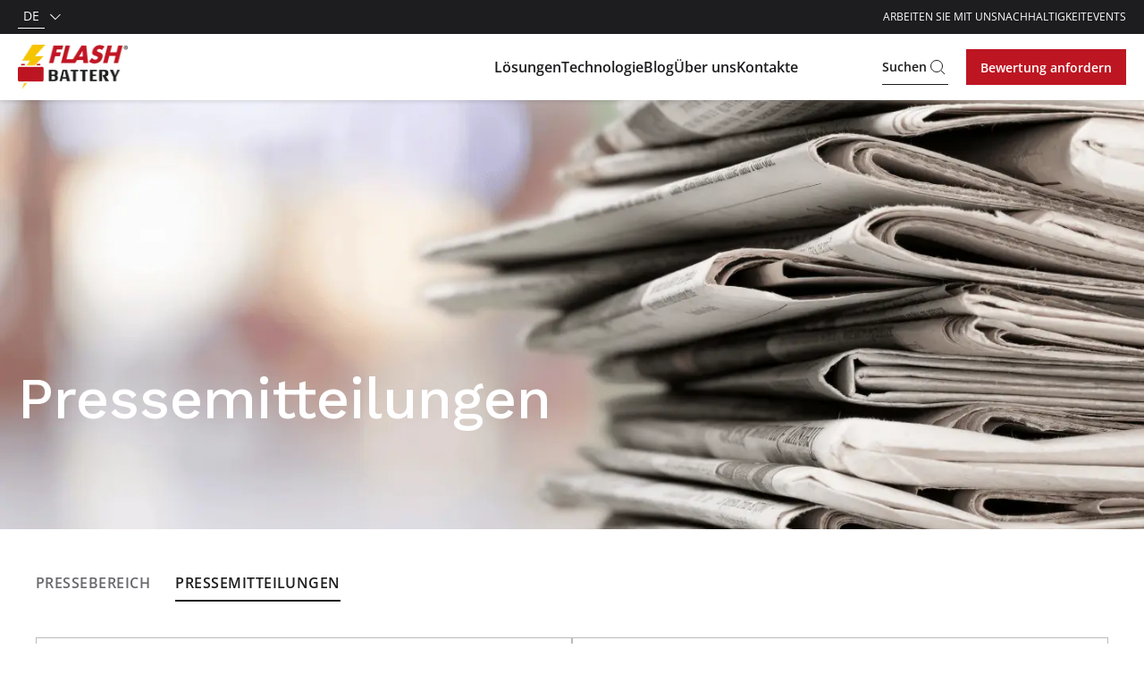

--- FILE ---
content_type: text/html; charset=utf-8
request_url: https://www.flashbattery.tech/de/pressemitteilungen/
body_size: 29948
content:
<!DOCTYPE html><html lang="de"><head><meta charSet="utf-8"/><meta name="viewport" content="width=device-width"/><title>Pressemitteilungen | Flash Battery</title><meta name="robots" content="index,follow"/><meta name="description" content="Alle Pressemitteilungen von Flash Battery mit Neuigkeiten zu unseren Lithium-Batterien und unserem Unternehmen."/><link rel="alternate" hrefLang="fr" href="https://www.flashbattery.tech/fr/communiques-presse/"/><link rel="alternate" hrefLang="en" href="https://www.flashbattery.tech/en/press-releases/"/><link rel="alternate" hrefLang="it" href="https://www.flashbattery.tech/it/comunicati-stampa/"/><link rel="alternate" hrefLang="de" href="https://www.flashbattery.tech/de/pressemitteilungen/"/><meta property="og:title" content="Pressemitteilungen | Flash Battery"/><meta property="og:description" content="Alle Pressemitteilungen von Flash Battery mit Neuigkeiten zu unseren Lithium-Batterien und unserem Unternehmen."/><meta property="og:url" content="https://www.flashbattery.tech/pressemitteilungen/"/><meta property="og:type" content="website"/><meta property="og:image" content="https://www.flashbattery.tech/media/filer_public_thumbnails/filer_public/86/6e/866e950b-3e7a-419b-a723-e722f31ae620/press-flash-battery.png__1200x630_q85_crop_subsampling-2.jpg"/><meta property="og:locale" content="de_IT"/><meta property="og:site_name" content="Flash Battery"/><link rel="canonical" href="https://www.flashbattery.tech/de/pressemitteilungen/"/><link rel="preload" as="image" imageSrcSet="/_next/image/?url=%2Fimages%2Flogo.png&amp;w=128&amp;q=75 1x, /_next/image/?url=%2Fimages%2Flogo.png&amp;w=256&amp;q=75 2x" fetchpriority="high"/><script type="application/ld+json">{"@context":"https://schema.org","@type":"BreadcrumbList","itemListElement":[{"@type":"ListItem","position":1,"item":{"@id":"/de","name":"Homepage"}},{"@type":"ListItem","position":2,"item":{"@id":"/de/pressemitteilungen","name":"Pressemitteilungen"}}]}</script><link rel="preload" as="image" imageSrcSet="/_next/image/?url=https%3A%2F%2Fwww.flashbattery.tech%2Fmedia%2Ffiler_public%2F86%2F6e%2F866e950b-3e7a-419b-a723-e722f31ae620%2Fpress-flash-battery.png&amp;w=1920&amp;q=75 1x, /_next/image/?url=https%3A%2F%2Fwww.flashbattery.tech%2Fmedia%2Ffiler_public%2F86%2F6e%2F866e950b-3e7a-419b-a723-e722f31ae620%2Fpress-flash-battery.png&amp;w=3840&amp;q=75 2x" fetchpriority="high"/><script type="application/ld+json">{"@context":"https://schema.org","@type":"Corporation","@id":"https://www.flashbattery.tech","name":"Flash Battery","legalName":"Flash Battery Srl","url":"https://www.flashbattery.tech","logo":"https://www.flashbattery.tech/images/logo.png","image":"https://www.flashbattery.tech/images/logo.png","foundingDate":"2012","founders":[{"name":"Marco Righi","url":"https://www.linkedin.com/in/marcorighi/"},{"name":"Alan Pastorelli","url":"https://www.linkedin.com/in/alan-pastorelli-51b5a0b1/"}],"address":{"@type":"PostalAddress","streetAddress":"Via XXV Aprile Ovest, 23/A","addressLocality":"Sant&apos;Ilario d&apos;Enza","addressRegion":"RE","postalCode":"42049","addressCountry":"IT"},"contactPoint":[{"@type":"ContactPoint","telephone":"+39 0522 1215130","contactType":"customer service","email":"info@flashbattery.tech","areaServed":["IT","US"],"availableLanguage":["Italian","English","French","German"]},{"@type":"ContactPoint","telephone":"+39 0522 12151150","contactType":"technical support","email":"service@flashbattery.tech","areaServed":["IT","US"],"availableLanguage":["Italian","English","French","German"]}]}</script><script type="application/ld+json">{"@context":"https://schema.org","@type":"WebSite","url":"https://www.flashbattery.tech","potentialAction":[{"@type":"SearchAction","target":"https://www.flashbattery.tech/search?q={search_term_string}","query-input":"required name=search_term_string"}]}</script><meta name="next-head-count" content="22"/><meta name="theme-color" content="#BD1622"/><link rel="shortcut icon" href="/favicon.png"/><script async="" type="text/javascript">
  ;window.NREUM||(NREUM={});NREUM.init={distributed_tracing:{enabled:true},privacy:{cookies_enabled:true},ajax:{deny_list:["bam.nr-data.net"]}};
  window.NREUM||(NREUM={}),__nr_require=function(t,e,n){function r(n){if(!e[n]){var o=e[n]={exports:{}};t[n][0].call(o.exports,function(e){var o=t[n][1][e];return r(o||e)},o,o.exports)}return e[n].exports}if("function"==typeof __nr_require)return __nr_require;for(var o=0;o<n.length;o++)r(n[o]);return r}({1:[function(t,e,n){function r(t){try{s.console&&console.log(t)}catch(e){}}var o,i=t("ee"),a=t(32),s={};try{o=localStorage.getItem("__nr_flags").split(","),console&&"function"==typeof console.log&&(s.console=!0,o.indexOf("dev")!==-1&&(s.dev=!0),o.indexOf("nr_dev")!==-1&&(s.nrDev=!0))}catch(c){}s.nrDev&&i.on("internal-error",function(t){r(t.stack)}),s.dev&&i.on("fn-err",function(t,e,n){r(n.stack)}),s.dev&&(r("NR AGENT IN DEVELOPMENT MODE"),r("flags: "+a(s,function(t,e){return t}).join(", ")))},{}],2:[function(t,e,n){function r(t,e,n,r,s){try{l?l-=1:o(s||new UncaughtException(t,e,n),!0)}catch(f){try{i("ierr",[f,c.now(),!0])}catch(d){}}return"function"==typeof u&&u.apply(this,a(arguments))}function UncaughtException(t,e,n){this.message=t||"Uncaught error with no additional information",this.sourceURL=e,this.line=n}function o(t,e){var n=e?null:c.now();i("err",[t,n])}var i=t("handle"),a=t(33),s=t("ee"),c=t("loader"),f=t("gos"),u=window.onerror,d=!1,p="nr@seenError";if(!c.disabled){var l=0;c.features.err=!0,t(1),window.onerror=r;try{throw new Error}catch(h){"stack"in h&&(t(14),t(13),"addEventListener"in window&&t(7),c.xhrWrappable&&t(15),d=!0)}s.on("fn-start",function(t,e,n){d&&(l+=1)}),s.on("fn-err",function(t,e,n){d&&!n[p]&&(f(n,p,function(){return!0}),this.thrown=!0,o(n))}),s.on("fn-end",function(){d&&!this.thrown&&l>0&&(l-=1)}),s.on("internal-error",function(t){i("ierr",[t,c.now(),!0])})}},{}],3:[function(t,e,n){var r=t("loader");r.disabled||(r.features.ins=!0)},{}],4:[function(t,e,n){function r(){U++,L=g.hash,this[u]=y.now()}function o(){U--,g.hash!==L&&i(0,!0);var t=y.now();this[h]=~~this[h]+t-this[u],this[d]=t}function i(t,e){E.emit("newURL",[""+g,e])}function a(t,e){t.on(e,function(){this[e]=y.now()})}var s="-start",c="-end",f="-body",u="fn"+s,d="fn"+c,p="cb"+s,l="cb"+c,h="jsTime",m="fetch",v="addEventListener",w=window,g=w.location,y=t("loader");if(w[v]&&y.xhrWrappable&&!y.disabled){var x=t(11),b=t(12),E=t(9),R=t(7),O=t(14),T=t(8),P=t(15),S=t(10),M=t("ee"),N=M.get("tracer"),C=t(23);t(17),y.features.spa=!0;var L,U=0;M.on(u,r),b.on(p,r),S.on(p,r),M.on(d,o),b.on(l,o),S.on(l,o),M.buffer([u,d,"xhr-resolved"]),R.buffer([u]),O.buffer(["setTimeout"+c,"clearTimeout"+s,u]),P.buffer([u,"new-xhr","send-xhr"+s]),T.buffer([m+s,m+"-done",m+f+s,m+f+c]),E.buffer(["newURL"]),x.buffer([u]),b.buffer(["propagate",p,l,"executor-err","resolve"+s]),N.buffer([u,"no-"+u]),S.buffer(["new-jsonp","cb-start","jsonp-error","jsonp-end"]),a(T,m+s),a(T,m+"-done"),a(S,"new-jsonp"),a(S,"jsonp-end"),a(S,"cb-start"),E.on("pushState-end",i),E.on("replaceState-end",i),w[v]("hashchange",i,C(!0)),w[v]("load",i,C(!0)),w[v]("popstate",function(){i(0,U>1)},C(!0))}},{}],5:[function(t,e,n){function r(){var t=new PerformanceObserver(function(t,e){var n=t.getEntries();s(v,[n])});try{t.observe({entryTypes:["resource"]})}catch(e){}}function o(t){if(s(v,[window.performance.getEntriesByType(w)]),window.performance["c"+p])try{window.performance[h](m,o,!1)}catch(t){}else try{window.performance[h]("webkit"+m,o,!1)}catch(t){}}function i(t){}if(window.performance&&window.performance.timing&&window.performance.getEntriesByType){var a=t("ee"),s=t("handle"),c=t(14),f=t(13),u=t(6),d=t(23),p="learResourceTimings",l="addEventListener",h="removeEventListener",m="resourcetimingbufferfull",v="bstResource",w="resource",g="-start",y="-end",x="fn"+g,b="fn"+y,E="bstTimer",R="pushState",O=t("loader");if(!O.disabled){O.features.stn=!0,t(9),"addEventListener"in window&&t(7);var T=NREUM.o.EV;a.on(x,function(t,e){var n=t[0];n instanceof T&&(this.bstStart=O.now())}),a.on(b,function(t,e){var n=t[0];n instanceof T&&s("bst",[n,e,this.bstStart,O.now()])}),c.on(x,function(t,e,n){this.bstStart=O.now(),this.bstType=n}),c.on(b,function(t,e){s(E,[e,this.bstStart,O.now(),this.bstType])}),f.on(x,function(){this.bstStart=O.now()}),f.on(b,function(t,e){s(E,[e,this.bstStart,O.now(),"requestAnimationFrame"])}),a.on(R+g,function(t){this.time=O.now(),this.startPath=location.pathname+location.hash}),a.on(R+y,function(t){s("bstHist",[location.pathname+location.hash,this.startPath,this.time])}),u()?(s(v,[window.performance.getEntriesByType("resource")]),r()):l in window.performance&&(window.performance["c"+p]?window.performance[l](m,o,d(!1)):window.performance[l]("webkit"+m,o,d(!1))),document[l]("scroll",i,d(!1)),document[l]("keypress",i,d(!1)),document[l]("click",i,d(!1))}}},{}],6:[function(t,e,n){e.exports=function(){return"PerformanceObserver"in window&&"function"==typeof window.PerformanceObserver}},{}],7:[function(t,e,n){function r(t){for(var e=t;e&&!e.hasOwnProperty(u);)e=Object.getPrototypeOf(e);e&&o(e)}function o(t){s.inPlace(t,[u,d],"-",i)}function i(t,e){return t[1]}var a=t("ee").get("events"),s=t("wrap-function")(a,!0),c=t("gos"),f=XMLHttpRequest,u="addEventListener",d="removeEventListener";e.exports=a,"getPrototypeOf"in Object?(r(document),r(window),r(f.prototype)):f.prototype.hasOwnProperty(u)&&(o(window),o(f.prototype)),a.on(u+"-start",function(t,e){var n=t[1];if(null!==n&&("function"==typeof n||"object"==typeof n)){var r=c(n,"nr@wrapped",function(){function t(){if("function"==typeof n.handleEvent)return n.handleEvent.apply(n,arguments)}var e={object:t,"function":n}[typeof n];return e?s(e,"fn-",null,e.name||"anonymous"):n});this.wrapped=t[1]=r}}),a.on(d+"-start",function(t){t[1]=this.wrapped||t[1]})},{}],8:[function(t,e,n){function r(t,e,n){var r=t[e];"function"==typeof r&&(t[e]=function(){var t=i(arguments),e={};o.emit(n+"before-start",[t],e);var a;e[m]&&e[m].dt&&(a=e[m].dt);var s=r.apply(this,t);return o.emit(n+"start",[t,a],s),s.then(function(t){return o.emit(n+"end",[null,t],s),t},function(t){throw o.emit(n+"end",[t],s),t})})}var o=t("ee").get("fetch"),i=t(33),a=t(32);e.exports=o;var s=window,c="fetch-",f=c+"body-",u=["arrayBuffer","blob","json","text","formData"],d=s.Request,p=s.Response,l=s.fetch,h="prototype",m="nr@context";d&&p&&l&&(a(u,function(t,e){r(d[h],e,f),r(p[h],e,f)}),r(s,"fetch",c),o.on(c+"end",function(t,e){var n=this;if(e){var r=e.headers.get("content-length");null!==r&&(n.rxSize=r),o.emit(c+"done",[null,e],n)}else o.emit(c+"done",[t],n)}))},{}],9:[function(t,e,n){var r=t("ee").get("history"),o=t("wrap-function")(r);e.exports=r;var i=window.history&&window.history.constructor&&window.history.constructor.prototype,a=window.history;i&&i.pushState&&i.replaceState&&(a=i),o.inPlace(a,["pushState","replaceState"],"-")},{}],10:[function(t,e,n){function r(t){function e(){f.emit("jsonp-end",[],l),t.removeEventListener("load",e,c(!1)),t.removeEventListener("error",n,c(!1))}function n(){f.emit("jsonp-error",[],l),f.emit("jsonp-end",[],l),t.removeEventListener("load",e,c(!1)),t.removeEventListener("error",n,c(!1))}var r=t&&"string"==typeof t.nodeName&&"script"===t.nodeName.toLowerCase();if(r){var o="function"==typeof t.addEventListener;if(o){var a=i(t.src);if(a){var d=s(a),p="function"==typeof d.parent[d.key];if(p){var l={};u.inPlace(d.parent,[d.key],"cb-",l),t.addEventListener("load",e,c(!1)),t.addEventListener("error",n,c(!1)),f.emit("new-jsonp",[t.src],l)}}}}}function o(){return"addEventListener"in window}function i(t){var e=t.match(d);return e?e[1]:null}function a(t,e){var n=t.match(l),r=n[1],o=n[3];return o?a(o,e[r]):e[r]}function s(t){var e=t.match(p);return e&&e.length>=3?{key:e[2],parent:a(e[1],window)}:{key:t,parent:window}}var c=t(23),f=t("ee").get("jsonp"),u=t("wrap-function")(f);if(e.exports=f,o()){var d=/[?&](?:callback|cb)=([^&#]+)/,p=/(.*)\.([^.]+)/,l=/^(\w+)(\.|$)(.*)$/,h=["appendChild","insertBefore","replaceChild"];Node&&Node.prototype&&Node.prototype.appendChild?u.inPlace(Node.prototype,h,"dom-"):(u.inPlace(HTMLElement.prototype,h,"dom-"),u.inPlace(HTMLHeadElement.prototype,h,"dom-"),u.inPlace(HTMLBodyElement.prototype,h,"dom-")),f.on("dom-start",function(t){r(t[0])})}},{}],11:[function(t,e,n){var r=t("ee").get("mutation"),o=t("wrap-function")(r),i=NREUM.o.MO;e.exports=r,i&&(window.MutationObserver=function(t){return this instanceof i?new i(o(t,"fn-")):i.apply(this,arguments)},MutationObserver.prototype=i.prototype)},{}],12:[function(t,e,n){function r(t){var e=i.context(),n=s(t,"executor-",e,null,!1),r=new f(n);return i.context(r).getCtx=function(){return e},r}var o=t("wrap-function"),i=t("ee").get("promise"),a=t("ee").getOrSetContext,s=o(i),c=t(32),f=NREUM.o.PR;e.exports=i,f&&(window.Promise=r,["all","race"].forEach(function(t){var e=f[t];f[t]=function(n){function r(t){return function(){i.emit("propagate",[null,!o],a,!1,!1),o=o||!t}}var o=!1;c(n,function(e,n){Promise.resolve(n).then(r("all"===t),r(!1))});var a=e.apply(f,arguments),s=f.resolve(a);return s}}),["resolve","reject"].forEach(function(t){var e=f[t];f[t]=function(t){var n=e.apply(f,arguments);return t!==n&&i.emit("propagate",[t,!0],n,!1,!1),n}}),f.prototype["catch"]=function(t){return this.then(null,t)},f.prototype=Object.create(f.prototype,{constructor:{value:r}}),c(Object.getOwnPropertyNames(f),function(t,e){try{r[e]=f[e]}catch(n){}}),o.wrapInPlace(f.prototype,"then",function(t){return function(){var e=this,n=o.argsToArray.apply(this,arguments),r=a(e);r.promise=e,n[0]=s(n[0],"cb-",r,null,!1),n[1]=s(n[1],"cb-",r,null,!1);var c=t.apply(this,n);return r.nextPromise=c,i.emit("propagate",[e,!0],c,!1,!1),c}}),i.on("executor-start",function(t){t[0]=s(t[0],"resolve-",this,null,!1),t[1]=s(t[1],"resolve-",this,null,!1)}),i.on("executor-err",function(t,e,n){t[1](n)}),i.on("cb-end",function(t,e,n){i.emit("propagate",[n,!0],this.nextPromise,!1,!1)}),i.on("propagate",function(t,e,n){this.getCtx&&!e||(this.getCtx=function(){if(t instanceof Promise)var e=i.context(t);return e&&e.getCtx?e.getCtx():this})}),r.toString=function(){return""+f})},{}],13:[function(t,e,n){var r=t("ee").get("raf"),o=t("wrap-function")(r),i="equestAnimationFrame";e.exports=r,o.inPlace(window,["r"+i,"mozR"+i,"webkitR"+i,"msR"+i],"raf-"),r.on("raf-start",function(t){t[0]=o(t[0],"fn-")})},{}],14:[function(t,e,n){function r(t,e,n){t[0]=a(t[0],"fn-",null,n)}function o(t,e,n){this.method=n,this.timerDuration=isNaN(t[1])?0:+t[1],t[0]=a(t[0],"fn-",this,n)}var i=t("ee").get("timer"),a=t("wrap-function")(i),s="setTimeout",c="setInterval",f="clearTimeout",u="-start",d="-";e.exports=i,a.inPlace(window,[s,"setImmediate"],s+d),a.inPlace(window,[c],c+d),a.inPlace(window,[f,"clearImmediate"],f+d),i.on(c+u,r),i.on(s+u,o)},{}],15:[function(t,e,n){function r(t,e){d.inPlace(e,["onreadystatechange"],"fn-",s)}function o(){var t=this,e=u.context(t);t.readyState>3&&!e.resolved&&(e.resolved=!0,u.emit("xhr-resolved",[],t)),d.inPlace(t,y,"fn-",s)}function i(t){x.push(t),m&&(E?E.then(a):w?w(a):(R=-R,O.data=R))}function a(){for(var t=0;t<x.length;t++)r([],x[t]);x.length&&(x=[])}function s(t,e){return e}function c(t,e){for(var n in t)e[n]=t[n];return e}t(7);var f=t("ee"),u=f.get("xhr"),d=t("wrap-function")(u),p=t(23),l=NREUM.o,h=l.XHR,m=l.MO,v=l.PR,w=l.SI,g="readystatechange",y=["onload","onerror","onabort","onloadstart","onloadend","onprogress","ontimeout"],x=[];e.exports=u;var b=window.XMLHttpRequest=function(t){var e=new h(t);try{u.emit("new-xhr",[e],e),e.addEventListener(g,o,p(!1))}catch(n){try{u.emit("internal-error",[n])}catch(r){}}return e};if(c(h,b),b.prototype=h.prototype,d.inPlace(b.prototype,["open","send"],"-xhr-",s),u.on("send-xhr-start",function(t,e){r(t,e),i(e)}),u.on("open-xhr-start",r),m){var E=v&&v.resolve();if(!w&&!v){var R=1,O=document.createTextNode(R);new m(a).observe(O,{characterData:!0})}}else f.on("fn-end",function(t){t[0]&&t[0].type===g||a()})},{}],16:[function(t,e,n){function r(t){if(!s(t))return null;var e=window.NREUM;if(!e.loader_config)return null;var n=(e.loader_config.accountID||"").toString()||null,r=(e.loader_config.agentID||"").toString()||null,f=(e.loader_config.trustKey||"").toString()||null;if(!n||!r)return null;var h=l.generateSpanId(),m=l.generateTraceId(),v=Date.now(),w={spanId:h,traceId:m,timestamp:v};return(t.sameOrigin||c(t)&&p())&&(w.traceContextParentHeader=o(h,m),w.traceContextStateHeader=i(h,v,n,r,f)),(t.sameOrigin&&!u()||!t.sameOrigin&&c(t)&&d())&&(w.newrelicHeader=a(h,m,v,n,r,f)),w}function o(t,e){return"00-"+e+"-"+t+"-01"}function i(t,e,n,r,o){var i=0,a="",s=1,c="",f="";return o+"@nr="+i+"-"+s+"-"+n+"-"+r+"-"+t+"-"+a+"-"+c+"-"+f+"-"+e}function a(t,e,n,r,o,i){var a="btoa"in window&&"function"==typeof window.btoa;if(!a)return null;var s={v:[0,1],d:{ty:"Browser",ac:r,ap:o,id:t,tr:e,ti:n}};return i&&r!==i&&(s.d.tk=i),btoa(JSON.stringify(s))}function s(t){return f()&&c(t)}function c(t){var e=!1,n={};if("init"in NREUM&&"distributed_tracing"in NREUM.init&&(n=NREUM.init.distributed_tracing),t.sameOrigin)e=!0;else if(n.allowed_origins instanceof Array)for(var r=0;r<n.allowed_origins.length;r++){var o=h(n.allowed_origins[r]);if(t.hostname===o.hostname&&t.protocol===o.protocol&&t.port===o.port){e=!0;break}}return e}function f(){return"init"in NREUM&&"distributed_tracing"in NREUM.init&&!!NREUM.init.distributed_tracing.enabled}function u(){return"init"in NREUM&&"distributed_tracing"in NREUM.init&&!!NREUM.init.distributed_tracing.exclude_newrelic_header}function d(){return"init"in NREUM&&"distributed_tracing"in NREUM.init&&NREUM.init.distributed_tracing.cors_use_newrelic_header!==!1}function p(){return"init"in NREUM&&"distributed_tracing"in NREUM.init&&!!NREUM.init.distributed_tracing.cors_use_tracecontext_headers}var l=t(29),h=t(18);e.exports={generateTracePayload:r,shouldGenerateTrace:s}},{}],17:[function(t,e,n){function r(t){var e=this.params,n=this.metrics;if(!this.ended){this.ended=!0;for(var r=0;r<p;r++)t.removeEventListener(d[r],this.listener,!1);e.aborted||(n.duration=a.now()-this.startTime,this.loadCaptureCalled||4!==t.readyState?null==e.status&&(e.status=0):i(this,t),n.cbTime=this.cbTime,s("xhr",[e,n,this.startTime,this.endTime,"xhr"],this))}}function o(t,e){var n=c(e),r=t.params;r.hostname=n.hostname,r.port=n.port,r.protocol=n.protocol,r.host=n.hostname+":"+n.port,r.pathname=n.pathname,t.parsedOrigin=n,t.sameOrigin=n.sameOrigin}function i(t,e){t.params.status=e.status;var n=v(e,t.lastSize);if(n&&(t.metrics.rxSize=n),t.sameOrigin){var r=e.getResponseHeader("X-NewRelic-App-Data");r&&(t.params.cat=r.split(", ").pop())}t.loadCaptureCalled=!0}var a=t("loader");if(a.xhrWrappable&&!a.disabled){var s=t("handle"),c=t(18),f=t(16).generateTracePayload,u=t("ee"),d=["load","error","abort","timeout"],p=d.length,l=t("id"),h=t(24),m=t(22),v=t(19),w=t(23),g=NREUM.o.REQ,y=window.XMLHttpRequest;a.features.xhr=!0,t(15),t(8),u.on("new-xhr",function(t){var e=this;e.totalCbs=0,e.called=0,e.cbTime=0,e.end=r,e.ended=!1,e.xhrGuids={},e.lastSize=null,e.loadCaptureCalled=!1,e.params=this.params||{},e.metrics=this.metrics||{},t.addEventListener("load",function(n){i(e,t)},w(!1)),h&&(h>34||h<10)||t.addEventListener("progress",function(t){e.lastSize=t.loaded},w(!1))}),u.on("open-xhr-start",function(t){this.params={method:t[0]},o(this,t[1]),this.metrics={}}),u.on("open-xhr-end",function(t,e){"loader_config"in NREUM&&"xpid"in NREUM.loader_config&&this.sameOrigin&&e.setRequestHeader("X-NewRelic-ID",NREUM.loader_config.xpid);var n=f(this.parsedOrigin);if(n){var r=!1;n.newrelicHeader&&(e.setRequestHeader("newrelic",n.newrelicHeader),r=!0),n.traceContextParentHeader&&(e.setRequestHeader("traceparent",n.traceContextParentHeader),n.traceContextStateHeader&&e.setRequestHeader("tracestate",n.traceContextStateHeader),r=!0),r&&(this.dt=n)}}),u.on("send-xhr-start",function(t,e){var n=this.metrics,r=t[0],o=this;if(n&&r){var i=m(r);i&&(n.txSize=i)}this.startTime=a.now(),this.listener=function(t){try{"abort"!==t.type||o.loadCaptureCalled||(o.params.aborted=!0),("load"!==t.type||o.called===o.totalCbs&&(o.onloadCalled||"function"!=typeof e.onload))&&o.end(e)}catch(n){try{u.emit("internal-error",[n])}catch(r){}}};for(var s=0;s<p;s++)e.addEventListener(d[s],this.listener,w(!1))}),u.on("xhr-cb-time",function(t,e,n){this.cbTime+=t,e?this.onloadCalled=!0:this.called+=1,this.called!==this.totalCbs||!this.onloadCalled&&"function"==typeof n.onload||this.end(n)}),u.on("xhr-load-added",function(t,e){var n=""+l(t)+!!e;this.xhrGuids&&!this.xhrGuids[n]&&(this.xhrGuids[n]=!0,this.totalCbs+=1)}),u.on("xhr-load-removed",function(t,e){var n=""+l(t)+!!e;this.xhrGuids&&this.xhrGuids[n]&&(delete this.xhrGuids[n],this.totalCbs-=1)}),u.on("xhr-resolved",function(){this.endTime=a.now()}),u.on("addEventListener-end",function(t,e){e instanceof y&&"load"===t[0]&&u.emit("xhr-load-added",[t[1],t[2]],e)}),u.on("removeEventListener-end",function(t,e){e instanceof y&&"load"===t[0]&&u.emit("xhr-load-removed",[t[1],t[2]],e)}),u.on("fn-start",function(t,e,n){e instanceof y&&("onload"===n&&(this.onload=!0),("load"===(t[0]&&t[0].type)||this.onload)&&(this.xhrCbStart=a.now()))}),u.on("fn-end",function(t,e){this.xhrCbStart&&u.emit("xhr-cb-time",[a.now()-this.xhrCbStart,this.onload,e],e)}),u.on("fetch-before-start",function(t){function e(t,e){var n=!1;return e.newrelicHeader&&(t.set("newrelic",e.newrelicHeader),n=!0),e.traceContextParentHeader&&(t.set("traceparent",e.traceContextParentHeader),e.traceContextStateHeader&&t.set("tracestate",e.traceContextStateHeader),n=!0),n}var n,r=t[1]||{};"string"==typeof t[0]?n=t[0]:t[0]&&t[0].url?n=t[0].url:window.URL&&t[0]&&t[0]instanceof URL&&(n=t[0].href),n&&(this.parsedOrigin=c(n),this.sameOrigin=this.parsedOrigin.sameOrigin);var o=f(this.parsedOrigin);if(o&&(o.newrelicHeader||o.traceContextParentHeader))if("string"==typeof t[0]||window.URL&&t[0]&&t[0]instanceof URL){var i={};for(var a in r)i[a]=r[a];i.headers=new Headers(r.headers||{}),e(i.headers,o)&&(this.dt=o),t.length>1?t[1]=i:t.push(i)}else t[0]&&t[0].headers&&e(t[0].headers,o)&&(this.dt=o)}),u.on("fetch-start",function(t,e){this.params={},this.metrics={},this.startTime=a.now(),this.dt=e,t.length>=1&&(this.target=t[0]),t.length>=2&&(this.opts=t[1]);var n,r=this.opts||{},i=this.target;"string"==typeof i?n=i:"object"==typeof i&&i instanceof g?n=i.url:window.URL&&"object"==typeof i&&i instanceof URL&&(n=i.href),o(this,n);var s=(""+(i&&i instanceof g&&i.method||r.method||"GET")).toUpperCase();this.params.method=s,this.txSize=m(r.body)||0}),u.on("fetch-done",function(t,e){this.endTime=a.now(),this.params||(this.params={}),this.params.status=e?e.status:0;var n;"string"==typeof this.rxSize&&this.rxSize.length>0&&(n=+this.rxSize);var r={txSize:this.txSize,rxSize:n,duration:a.now()-this.startTime};s("xhr",[this.params,r,this.startTime,this.endTime,"fetch"],this)})}},{}],18:[function(t,e,n){var r={};e.exports=function(t){if(t in r)return r[t];var e=document.createElement("a"),n=window.location,o={};e.href=t,o.port=e.port;var i=e.href.split("://");!o.port&&i[1]&&(o.port=i[1].split("/")[0].split("@").pop().split(":")[1]),o.port&&"0"!==o.port||(o.port="https"===i[0]?"443":"80"),o.hostname=e.hostname||n.hostname,o.pathname=e.pathname,o.protocol=i[0],"/"!==o.pathname.charAt(0)&&(o.pathname="/"+o.pathname);var a=!e.protocol||":"===e.protocol||e.protocol===n.protocol,s=e.hostname===document.domain&&e.port===n.port;return o.sameOrigin=a&&(!e.hostname||s),"/"===o.pathname&&(r[t]=o),o}},{}],19:[function(t,e,n){function r(t,e){var n=t.responseType;return"json"===n&&null!==e?e:"arraybuffer"===n||"blob"===n||"json"===n?o(t.response):"text"===n||""===n||void 0===n?o(t.responseText):void 0}var o=t(22);e.exports=r},{}],20:[function(t,e,n){function r(){}function o(t,e,n,r){return function(){return u.recordSupportability("API/"+e+"/called"),i(t+e,[f.now()].concat(s(arguments)),n?null:this,r),n?void 0:this}}var i=t("handle"),a=t(32),s=t(33),c=t("ee").get("tracer"),f=t("loader"),u=t(25),d=NREUM;"undefined"==typeof window.newrelic&&(newrelic=d);var p=["setPageViewName","setCustomAttribute","setErrorHandler","finished","addToTrace","inlineHit","addRelease"],l="api-",h=l+"ixn-";a(p,function(t,e){d[e]=o(l,e,!0,"api")}),d.addPageAction=o(l,"addPageAction",!0),d.setCurrentRouteName=o(l,"routeName",!0),e.exports=newrelic,d.interaction=function(){return(new r).get()};var m=r.prototype={createTracer:function(t,e){var n={},r=this,o="function"==typeof e;return i(h+"tracer",[f.now(),t,n],r),function(){if(c.emit((o?"":"no-")+"fn-start",[f.now(),r,o],n),o)try{return e.apply(this,arguments)}catch(t){throw c.emit("fn-err",[arguments,this,t],n),t}finally{c.emit("fn-end",[f.now()],n)}}}};a("actionText,setName,setAttribute,save,ignore,onEnd,getContext,end,get".split(","),function(t,e){m[e]=o(h,e)}),newrelic.noticeError=function(t,e){"string"==typeof t&&(t=new Error(t)),u.recordSupportability("API/noticeError/called"),i("err",[t,f.now(),!1,e])}},{}],21:[function(t,e,n){function r(t){if(NREUM.init){for(var e=NREUM.init,n=t.split("."),r=0;r<n.length-1;r++)if(e=e[n[r]],"object"!=typeof e)return;return e=e[n[n.length-1]]}}e.exports={getConfiguration:r}},{}],22:[function(t,e,n){e.exports=function(t){if("string"==typeof t&&t.length)return t.length;if("object"==typeof t){if("undefined"!=typeof ArrayBuffer&&t instanceof ArrayBuffer&&t.byteLength)return t.byteLength;if("undefined"!=typeof Blob&&t instanceof Blob&&t.size)return t.size;if(!("undefined"!=typeof FormData&&t instanceof FormData))try{return JSON.stringify(t).length}catch(e){return}}}},{}],23:[function(t,e,n){var r=!1;try{var o=Object.defineProperty({},"passive",{get:function(){r=!0}});window.addEventListener("testPassive",null,o),window.removeEventListener("testPassive",null,o)}catch(i){}e.exports=function(t){return r?{passive:!0,capture:!!t}:!!t}},{}],24:[function(t,e,n){var r=0,o=navigator.userAgent.match(/Firefox[\/\s](\d+\.\d+)/);o&&(r=+o[1]),e.exports=r},{}],25:[function(t,e,n){function r(t,e){var n=[a,t,{name:t},e];return i("storeMetric",n,null,"api"),n}function o(t,e){var n=[s,t,{name:t},e];return i("storeEventMetrics",n,null,"api"),n}var i=t("handle"),a="sm",s="cm";e.exports={constants:{SUPPORTABILITY_METRIC:a,CUSTOM_METRIC:s},recordSupportability:r,recordCustom:o}},{}],26:[function(t,e,n){function r(){return s.exists&&performance.now?Math.round(performance.now()):(i=Math.max((new Date).getTime(),i))-a}function o(){return i}var i=(new Date).getTime(),a=i,s=t(34);e.exports=r,e.exports.offset=a,e.exports.getLastTimestamp=o},{}],27:[function(t,e,n){function r(t){return!(!t||!t.protocol||"file:"===t.protocol)}e.exports=r},{}],28:[function(t,e,n){function r(t,e){var n=t.getEntries();n.forEach(function(t){"first-paint"===t.name?p("timing",["fp",Math.floor(t.startTime)]):"first-contentful-paint"===t.name&&p("timing",["fcp",Math.floor(t.startTime)])})}function o(t,e){var n=t.getEntries();if(n.length>0){var r=n[n.length-1];if(c&&c<r.startTime)return;p("lcp",[r])}}function i(t){t.getEntries().forEach(function(t){t.hadRecentInput||p("cls",[t])})}function a(t){if(t instanceof v&&!g){var e=Math.round(t.timeStamp),n={type:t.type};e<=l.now()?n.fid=l.now()-e:e>l.offset&&e<=Date.now()?(e-=l.offset,n.fid=l.now()-e):e=l.now(),g=!0,p("timing",["fi",e,n])}}function s(t){"hidden"===t&&(c=l.now(),p("pageHide",[c]))}if(!("init"in NREUM&&"page_view_timing"in NREUM.init&&"enabled"in NREUM.init.page_view_timing&&NREUM.init.page_view_timing.enabled===!1)){var c,f,u,d,p=t("handle"),l=t("loader"),h=t(31),m=t(23),v=NREUM.o.EV;if("PerformanceObserver"in window&&"function"==typeof window.PerformanceObserver){f=new PerformanceObserver(r);try{f.observe({entryTypes:["paint"]})}catch(w){}u=new PerformanceObserver(o);try{u.observe({entryTypes:["largest-contentful-paint"]})}catch(w){}d=new PerformanceObserver(i);try{d.observe({type:"layout-shift",buffered:!0})}catch(w){}}if("addEventListener"in document){var g=!1,y=["click","keydown","mousedown","pointerdown","touchstart"];y.forEach(function(t){document.addEventListener(t,a,m(!1))})}h(s)}},{}],29:[function(t,e,n){function r(){function t(){return e?15&e[n++]:16*Math.random()|0}var e=null,n=0,r=window.crypto||window.msCrypto;r&&r.getRandomValues&&(e=r.getRandomValues(new Uint8Array(31)));for(var o,i="xxxxxxxx-xxxx-4xxx-yxxx-xxxxxxxxxxxx",a="",s=0;s<i.length;s++)o=i[s],"x"===o?a+=t().toString(16):"y"===o?(o=3&t()|8,a+=o.toString(16)):a+=o;return a}function o(){return a(16)}function i(){return a(32)}function a(t){function e(){return n?15&n[r++]:16*Math.random()|0}var n=null,r=0,o=window.crypto||window.msCrypto;o&&o.getRandomValues&&Uint8Array&&(n=o.getRandomValues(new Uint8Array(31)));for(var i=[],a=0;a<t;a++)i.push(e().toString(16));return i.join("")}e.exports={generateUuid:r,generateSpanId:o,generateTraceId:i}},{}],30:[function(t,e,n){function r(t,e){if(!o)return!1;if(t!==o)return!1;if(!e)return!0;if(!i)return!1;for(var n=i.split("."),r=e.split("."),a=0;a<r.length;a++)if(r[a]!==n[a])return!1;return!0}var o=null,i=null,a=/Version\/(\S+)\s+Safari/;if(navigator.userAgent){var s=navigator.userAgent,c=s.match(a);c&&s.indexOf("Chrome")===-1&&s.indexOf("Chromium")===-1&&(o="Safari",i=c[1])}e.exports={agent:o,version:i,match:r}},{}],31:[function(t,e,n){function r(t){function e(){t(s&&document[s]?document[s]:document[i]?"hidden":"visible")}"addEventListener"in document&&a&&document.addEventListener(a,e,o(!1))}var o=t(23);e.exports=r;var i,a,s;"undefined"!=typeof document.hidden?(i="hidden",a="visibilitychange",s="visibilityState"):"undefined"!=typeof document.msHidden?(i="msHidden",a="msvisibilitychange"):"undefined"!=typeof document.webkitHidden&&(i="webkitHidden",a="webkitvisibilitychange",s="webkitVisibilityState")},{}],32:[function(t,e,n){function r(t,e){var n=[],r="",i=0;for(r in t)o.call(t,r)&&(n[i]=e(r,t[r]),i+=1);return n}var o=Object.prototype.hasOwnProperty;e.exports=r},{}],33:[function(t,e,n){function r(t,e,n){e||(e=0),"undefined"==typeof n&&(n=t?t.length:0);for(var r=-1,o=n-e||0,i=Array(o<0?0:o);++r<o;)i[r]=t[e+r];return i}e.exports=r},{}],34:[function(t,e,n){e.exports={exists:"undefined"!=typeof window.performance&&window.performance.timing&&"undefined"!=typeof window.performance.timing.navigationStart}},{}],ee:[function(t,e,n){function r(){}function o(t){function e(t){return t&&t instanceof r?t:t?f(t,c,a):a()}function n(n,r,o,i,a){if(a!==!1&&(a=!0),!l.aborted||i){t&&a&&t(n,r,o);for(var s=e(o),c=m(n),f=c.length,u=0;u<f;u++)c[u].apply(s,r);var p=d[y[n]];return p&&p.push([x,n,r,s]),s}}function i(t,e){g[t]=m(t).concat(e)}function h(t,e){var n=g[t];if(n)for(var r=0;r<n.length;r++)n[r]===e&&n.splice(r,1)}function m(t){return g[t]||[]}function v(t){return p[t]=p[t]||o(n)}function w(t,e){l.aborted||u(t,function(t,n){e=e||"feature",y[n]=e,e in d||(d[e]=[])})}var g={},y={},x={on:i,addEventListener:i,removeEventListener:h,emit:n,get:v,listeners:m,context:e,buffer:w,abort:s,aborted:!1};return x}function i(t){return f(t,c,a)}function a(){return new r}function s(){(d.api||d.feature)&&(l.aborted=!0,d=l.backlog={})}var c="nr@context",f=t("gos"),u=t(32),d={},p={},l=e.exports=o();e.exports.getOrSetContext=i,l.backlog=d},{}],gos:[function(t,e,n){function r(t,e,n){if(o.call(t,e))return t[e];var r=n();if(Object.defineProperty&&Object.keys)try{return Object.defineProperty(t,e,{value:r,writable:!0,enumerable:!1}),r}catch(i){}return t[e]=r,r}var o=Object.prototype.hasOwnProperty;e.exports=r},{}],handle:[function(t,e,n){function r(t,e,n,r){o.buffer([t],r),o.emit(t,e,n)}var o=t("ee").get("handle");e.exports=r,r.ee=o},{}],id:[function(t,e,n){function r(t){var e=typeof t;return!t||"object"!==e&&"function"!==e?-1:t===window?0:a(t,i,function(){return o++})}var o=1,i="nr@id",a=t("gos");e.exports=r},{}],loader:[function(t,e,n){function r(){if(!P++){var t=T.info=NREUM.info,e=v.getElementsByTagName("script")[0];if(setTimeout(f.abort,3e4),!(t&&t.licenseKey&&t.applicationID&&e))return f.abort();c(R,function(e,n){t[e]||(t[e]=n)});var n=a();s("mark",["onload",n+T.offset],null,"api"),s("timing",["load",n]);var r=v.createElement("script");0===t.agent.indexOf("http://")||0===t.agent.indexOf("https://")?r.src=t.agent:r.src=h+"://"+t.agent,e.parentNode.insertBefore(r,e)}}function o(){"complete"===v.readyState&&i()}function i(){s("mark",["domContent",a()+T.offset],null,"api")}var a=t(26),s=t("handle"),c=t(32),f=t("ee"),u=t(30),d=t(27),p=t(21),l=t(23),h=p.getConfiguration("ssl")===!1?"http":"https",m=window,v=m.document,w="addEventListener",g="attachEvent",y=m.XMLHttpRequest,x=y&&y.prototype,b=!d(m.location);NREUM.o={ST:setTimeout,SI:m.setImmediate,CT:clearTimeout,XHR:y,REQ:m.Request,EV:m.Event,PR:m.Promise,MO:m.MutationObserver};var E=""+location,R={beacon:"bam.nr-data.net",errorBeacon:"bam.nr-data.net",agent:"js-agent.newrelic.com/nr-spa-1212.min.js"},O=y&&x&&x[w]&&!/CriOS/.test(navigator.userAgent),T=e.exports={offset:a.getLastTimestamp(),now:a,origin:E,features:{},xhrWrappable:O,userAgent:u,disabled:b};if(!b){t(20),t(28),v[w]?(v[w]("DOMContentLoaded",i,l(!1)),m[w]("load",r,l(!1))):(v[g]("onreadystatechange",o),m[g]("onload",r)),s("mark",["firstbyte",a.getLastTimestamp()],null,"api");var P=0}},{}],"wrap-function":[function(t,e,n){function r(t,e){function n(e,n,r,c,f){function nrWrapper(){var i,a,u,p;try{a=this,i=d(arguments),u="function"==typeof r?r(i,a):r||{}}catch(l){o([l,"",[i,a,c],u],t)}s(n+"start",[i,a,c],u,f);try{return p=e.apply(a,i)}catch(h){throw s(n+"err",[i,a,h],u,f),h}finally{s(n+"end",[i,a,p],u,f)}}return a(e)?e:(n||(n=""),nrWrapper[p]=e,i(e,nrWrapper,t),nrWrapper)}function r(t,e,r,o,i){r||(r="");var s,c,f,u="-"===r.charAt(0);for(f=0;f<e.length;f++)c=e[f],s=t[c],a(s)||(t[c]=n(s,u?c+r:r,o,c,i))}function s(n,r,i,a){if(!h||e){var s=h;h=!0;try{t.emit(n,r,i,e,a)}catch(c){o([c,n,r,i],t)}h=s}}return t||(t=u),n.inPlace=r,n.flag=p,n}function o(t,e){e||(e=u);try{e.emit("internal-error",t)}catch(n){}}function i(t,e,n){if(Object.defineProperty&&Object.keys)try{var r=Object.keys(t);return r.forEach(function(n){Object.defineProperty(e,n,{get:function(){return t[n]},set:function(e){return t[n]=e,e}})}),e}catch(i){o([i],n)}for(var a in t)l.call(t,a)&&(e[a]=t[a]);return e}function a(t){return!(t&&t instanceof Function&&t.apply&&!t[p])}function s(t,e){var n=e(t);return n[p]=t,i(t,n,u),n}function c(t,e,n){var r=t[e];t[e]=s(r,n)}function f(){for(var t=arguments.length,e=new Array(t),n=0;n<t;++n)e[n]=arguments[n];return e}var u=t("ee"),d=t(33),p="nr@original",l=Object.prototype.hasOwnProperty,h=!1;e.exports=r,e.exports.wrapFunction=s,e.exports.wrapInPlace=c,e.exports.argsToArray=f},{}]},{},["loader",2,17,5,3,4]);
  ;NREUM.loader_config={accountID:"5732370",trustKey:"350338",agentID:"594549469",licenseKey:"NRJS-c42b2426e416a5fa39f",applicationID:"594549469"}
  ;NREUM.info={beacon:"bam.nr-data.net",errorBeacon:"bam.nr-data.net",licenseKey:"NRJS-c42b2426e416a5fa39f",applicationID:"594549469",sa:1}
  </script><link rel="preload" href="/_next/static/media/a1ea4e6efdaa5b11-s.p.ttf" as="font" type="font/ttf" crossorigin="anonymous" data-next-font="size-adjust"/><link rel="preload" href="/_next/static/media/9eac7908becbbcb6-s.p.ttf" as="font" type="font/ttf" crossorigin="anonymous" data-next-font="size-adjust"/><link rel="preload" href="/_next/static/media/b2b502441fceedca-s.p.ttf" as="font" type="font/ttf" crossorigin="anonymous" data-next-font="size-adjust"/><link rel="preload" href="/_next/static/media/8ed94a4ecb10c26a-s.p.ttf" as="font" type="font/ttf" crossorigin="anonymous" data-next-font="size-adjust"/><link rel="preload" href="/_next/static/media/3e3373eeaa83e3d0-s.p.ttf" as="font" type="font/ttf" crossorigin="anonymous" data-next-font="size-adjust"/><link rel="preload" href="/_next/static/media/5a01ed7315b07ae7-s.p.ttf" as="font" type="font/ttf" crossorigin="anonymous" data-next-font="size-adjust"/><link rel="preload" href="/_next/static/media/67d14b71af5af11a-s.p.woff2" as="font" type="font/woff2" crossorigin="anonymous" data-next-font="size-adjust"/><link rel="preload" href="/_next/static/media/7f9d9d6fcd27613e-s.p.woff2" as="font" type="font/woff2" crossorigin="anonymous" data-next-font="size-adjust"/><link rel="preload" href="/_next/static/media/0f3a385557f1712f-s.p.woff2" as="font" type="font/woff2" crossorigin="anonymous" data-next-font="size-adjust"/><link rel="preload" href="/_next/static/media/47cbc4e2adbc5db9-s.p.woff2" as="font" type="font/woff2" crossorigin="anonymous" data-next-font="size-adjust"/><link rel="preload" href="/_next/static/css/ac08174659683c4a.css" as="style" crossorigin="anonymous"/><link rel="stylesheet" href="/_next/static/css/ac08174659683c4a.css" crossorigin="anonymous" data-n-g=""/><link rel="preload" href="/_next/static/css/6e4f38107f3a1a18.css" as="style" crossorigin="anonymous"/><link rel="stylesheet" href="/_next/static/css/6e4f38107f3a1a18.css" crossorigin="anonymous" data-n-p=""/><link rel="preload" href="/_next/static/css/27b4301ef86b07e5.css" as="style" crossorigin="anonymous"/><link rel="stylesheet" href="/_next/static/css/27b4301ef86b07e5.css" crossorigin="anonymous" data-n-p=""/><noscript data-n-css=""></noscript><script defer="" crossorigin="anonymous" nomodule="" src="/_next/static/chunks/polyfills-42372ed130431b0a.js"></script><script src="/_next/static/chunks/webpack-2e83e68d8d57eceb.js" defer="" crossorigin="anonymous"></script><script src="/_next/static/chunks/framework-38c8f65bf3ac78e9.js" defer="" crossorigin="anonymous"></script><script src="/_next/static/chunks/main-beb2c503449f4015.js" defer="" crossorigin="anonymous"></script><script src="/_next/static/chunks/pages/_app-9e5e99dcaf5fd3df.js" defer="" crossorigin="anonymous"></script><script src="/_next/static/chunks/29107295-3c3731a273ee5098.js" defer="" crossorigin="anonymous"></script><script src="/_next/static/chunks/fec483df-1bc5c1e179be98ac.js" defer="" crossorigin="anonymous"></script><script src="/_next/static/chunks/901-4e66bcb95ea8b388.js" defer="" crossorigin="anonymous"></script><script src="/_next/static/chunks/515-6c1b9fc9ff767546.js" defer="" crossorigin="anonymous"></script><script src="/_next/static/chunks/pages/%5B...slug%5D-d058e603b74cc7b8.js" defer="" crossorigin="anonymous"></script><script src="/_next/static/0DmU7ckiJSM7iH4hU0Tkm/_buildManifest.js" defer="" crossorigin="anonymous"></script><script src="/_next/static/0DmU7ckiJSM7iH4hU0Tkm/_ssgManifest.js" defer="" crossorigin="anonymous"></script><style id="__jsx-1667225027">html{--font-open-sans:'__fontOpenSans_47dbe1', '__fontOpenSans_Fallback_47dbe1';--font-work-sans:'__Work_Sans_676424', '__Work_Sans_Fallback_676424';--font-roboto:'__Roboto_a6fec5', '__Roboto_Fallback_a6fec5'}</style></head><body><div id="__next"><div><button type="button" class="
    Button_root__qe4Gk 
    Button_root--primary__iQISF
    undefined
    undefined
    
    
    
    
    
    
    Page_skipToMain__h_mw9"><span class="Button_label__82E4E ">Zum Inhalt gehen</span></button><div class="Page_root__VxhLn page undefined "><header class="Header_root__7w0I5   Header_root--scrolled__QoU1N "><div class="Header_top__2Fyik"><div class="WContainer_root__lrggZ WContainer_root--md__6zB67 "><div class="Header_topLayout__uPPe0"><div class="LanguageDropdown_root__RxVK0  LanguageDropdown_root--dark__HCsha"><button type="button" class="LanguageDropdown_trigger__Z_a6I"><p class="LanguageDropdown_triggerText__Jxj22 undefined">de</p><svg viewBox="0 0 24 24" xmlns="http://www.w3.org/2000/svg" class="icon icon--chevron-down LanguageDropdown_icon__Sr0WN" fill="none" stroke="none"><path fill-rule="evenodd" clip-rule="evenodd" d="M11.9268 13.8661L17.0732 8.71967L17.7803 9.42677L11.9268 15.2803L6.07323 9.42677L6.78033 8.71967L11.9268 13.8661Z" fill="currentColor"></path></svg></button></div><div class="Header_topMenu__KIlZS"><a class="Header_topLink__RjtWN" href="/de/career/">Arbeiten Sie mit uns</a><a class="Header_topLink__RjtWN" href="/de/nachhaltigkeit/">Nachhaltigkeit</a><a class="Header_topLink__RjtWN" href="/de/veranstaltungen-kongresse/">Events</a></div></div></div></div><div class="Header_main__MuD_2"><div class="WContainer_root__lrggZ WContainer_root--md__6zB67 "><div class="Header_mainLayout__Gxo7_"><a class="Header_logo__EYoeC" aria-label="Logo" href="/de/"><img alt="Logo | Flash Battery" title="" fetchpriority="high" loading="eager" width="123" height="50" decoding="async" data-nimg="1" class="WImage_root__2GO3i  " style="color:transparent" srcSet="/_next/image/?url=%2Fimages%2Flogo.png&amp;w=128&amp;q=75 1x, /_next/image/?url=%2Fimages%2Flogo.png&amp;w=256&amp;q=75 2x" src="/_next/image/?url=%2Fimages%2Flogo.png&amp;w=256&amp;q=75"/></a><nav class="NavMenu_root__tFMQH "><div class="NavMenu_menu__h2XPg"><button type="button" class="NavMenu_menuLink__iaG9x  undefined">Lösungen</button><div class="NavSubMenu_root__l9A7G  "><div><div class="WContainer_root__lrggZ WContainer_root--md__6zB67 "><div class="NavSubMenu_headLayout__6Wvrc"><button type="button" class="NavSubMenu_close__S2Atk" aria-label="Menü schließen"><svg viewBox="0 0 24 24" xmlns="http://www.w3.org/2000/svg" class="icon icon--close" fill="none" stroke="none"><path fill-rule="evenodd" clip-rule="evenodd" d="M11.2929 12L6.14645 6.85355L6.85355 6.14645L12 11.2929L17.1464 6.14645L17.8536 6.85355L12.7071 12L17.8536 17.1464L17.1464 17.8536L12 12.7071L6.85355 17.8536L6.14645 17.1464L11.2929 12Z" fill="currentColor"></path></svg></button></div></div></div><div class="NavSubMenu_main__F_GbC"><div class="WContainer_root__lrggZ WContainer_root--md__6zB67 "><div class="NavSubMenu_mainLayout__7_6QF"><div class="NavSubMenu_title__18AW3">Lösungen</div><div class="NavSubMenu_list__A2l3_"><a class="NavCard_root__CTTMy " href="/de/losungen/baumaschinen/"><div class="NavCard_mediaBox__rp5bI"><img alt="" title="" loading="eager" width="310" height="160" decoding="async" data-nimg="1" class="WImage_root__2GO3i WImage_root--objectFit-cover__lxg_c NavCard_image__PtOFA" style="color:transparent" srcSet="/_next/image/?url=https%3A%2F%2Fwww.flashbattery.tech%2Fmedia%2Ffiler_public%2F82%2Fde%2F82de273f-c980-4915-a0d4-138125c33ae7%2Fbatteria-litio-flash-battery-macchine-costruzioni-preview.png&amp;w=384&amp;q=75 1x, /_next/image/?url=https%3A%2F%2Fwww.flashbattery.tech%2Fmedia%2Ffiler_public%2F82%2Fde%2F82de273f-c980-4915-a0d4-138125c33ae7%2Fbatteria-litio-flash-battery-macchine-costruzioni-preview.png&amp;w=640&amp;q=75 2x" src="/_next/image/?url=https%3A%2F%2Fwww.flashbattery.tech%2Fmedia%2Ffiler_public%2F82%2Fde%2F82de273f-c980-4915-a0d4-138125c33ae7%2Fbatteria-litio-flash-battery-macchine-costruzioni-preview.png&amp;w=640&amp;q=75"/><div class="NavCard_gradientOverlay__0AXKI"></div><div class="NavCard_main__eETZq"><div class="NavCard_layout__UebFO">Baumaschinen<!-- --> <div class="NavCard_underline__Wvgri"></div></div></div></div></a><a class="NavCard_root__CTTMy " href="/de/losungen/landwirtschaftliche-maschinen/"><div class="NavCard_mediaBox__rp5bI"><img alt="" title="" loading="eager" width="310" height="160" decoding="async" data-nimg="1" class="WImage_root__2GO3i WImage_root--objectFit-cover__lxg_c NavCard_image__PtOFA" style="color:transparent" srcSet="/_next/image/?url=https%3A%2F%2Fwww.flashbattery.tech%2Fmedia%2Ffiler_public%2F98%2Fa1%2F98a11683-9725-480e-a470-098c64c1cdf0%2Fbatterie-litio-flash-battery-macchine-agricole-preview.png&amp;w=384&amp;q=75 1x, /_next/image/?url=https%3A%2F%2Fwww.flashbattery.tech%2Fmedia%2Ffiler_public%2F98%2Fa1%2F98a11683-9725-480e-a470-098c64c1cdf0%2Fbatterie-litio-flash-battery-macchine-agricole-preview.png&amp;w=640&amp;q=75 2x" src="/_next/image/?url=https%3A%2F%2Fwww.flashbattery.tech%2Fmedia%2Ffiler_public%2F98%2Fa1%2F98a11683-9725-480e-a470-098c64c1cdf0%2Fbatterie-litio-flash-battery-macchine-agricole-preview.png&amp;w=640&amp;q=75"/><div class="NavCard_gradientOverlay__0AXKI"></div><div class="NavCard_main__eETZq"><div class="NavCard_layout__UebFO">Landwirtschaftliche Maschinen<!-- --> <div class="NavCard_underline__Wvgri"></div></div></div></div></a><a class="NavCard_root__CTTMy " href="/de/losungen/elektrofahrzeuge/"><div class="NavCard_mediaBox__rp5bI"><img alt="" title="" loading="eager" width="310" height="160" decoding="async" data-nimg="1" class="WImage_root__2GO3i WImage_root--objectFit-cover__lxg_c NavCard_image__PtOFA" style="color:transparent" srcSet="/_next/image/?url=https%3A%2F%2Fwww.flashbattery.tech%2Fmedia%2Ffiler_public%2Fa5%2F09%2Fa50985b3-31a4-4fe1-9abf-ae5a5582f630%2Fbatterie-litio-flash-battery-veicoli-elettrici-preview.png&amp;w=384&amp;q=75 1x, /_next/image/?url=https%3A%2F%2Fwww.flashbattery.tech%2Fmedia%2Ffiler_public%2Fa5%2F09%2Fa50985b3-31a4-4fe1-9abf-ae5a5582f630%2Fbatterie-litio-flash-battery-veicoli-elettrici-preview.png&amp;w=640&amp;q=75 2x" src="/_next/image/?url=https%3A%2F%2Fwww.flashbattery.tech%2Fmedia%2Ffiler_public%2Fa5%2F09%2Fa50985b3-31a4-4fe1-9abf-ae5a5582f630%2Fbatterie-litio-flash-battery-veicoli-elettrici-preview.png&amp;w=640&amp;q=75"/><div class="NavCard_gradientOverlay__0AXKI"></div><div class="NavCard_main__eETZq"><div class="NavCard_layout__UebFO">Elektrofahrzeuge<!-- --> <div class="NavCard_underline__Wvgri"></div></div></div></div></a><a class="NavCard_root__CTTMy " href="/de/losungen/logistikfahrzeuge-lgvs-agvs-teleskoplader-und-seitenstapler/"><div class="NavCard_mediaBox__rp5bI"><img alt="" title="" loading="eager" width="310" height="160" decoding="async" data-nimg="1" class="WImage_root__2GO3i WImage_root--objectFit-cover__lxg_c NavCard_image__PtOFA" style="color:transparent" srcSet="/_next/image/?url=https%3A%2F%2Fwww.flashbattery.tech%2Fmedia%2Ffiler_public%2Fa4%2F71%2Fa4715147-d5f0-4b6d-990c-64a56daf95b5%2Fbatterie-litio-flash-battery-veicoli-logistica-preview.png&amp;w=384&amp;q=75 1x, /_next/image/?url=https%3A%2F%2Fwww.flashbattery.tech%2Fmedia%2Ffiler_public%2Fa4%2F71%2Fa4715147-d5f0-4b6d-990c-64a56daf95b5%2Fbatterie-litio-flash-battery-veicoli-logistica-preview.png&amp;w=640&amp;q=75 2x" src="/_next/image/?url=https%3A%2F%2Fwww.flashbattery.tech%2Fmedia%2Ffiler_public%2Fa4%2F71%2Fa4715147-d5f0-4b6d-990c-64a56daf95b5%2Fbatterie-litio-flash-battery-veicoli-logistica-preview.png&amp;w=640&amp;q=75"/><div class="NavCard_gradientOverlay__0AXKI"></div><div class="NavCard_main__eETZq"><div class="NavCard_layout__UebFO">Logistikfahrzeuge<!-- --> <div class="NavCard_underline__Wvgri"></div></div></div></div></a><a class="NavCard_root__CTTMy " href="/de/losungen/flughafenfahrzeuge/"><div class="NavCard_mediaBox__rp5bI"><img alt="" title="" loading="eager" width="310" height="160" decoding="async" data-nimg="1" class="WImage_root__2GO3i WImage_root--objectFit-cover__lxg_c NavCard_image__PtOFA" style="color:transparent" srcSet="/_next/image/?url=https%3A%2F%2Fwww.flashbattery.tech%2Fmedia%2Ffiler_public%2F63%2Fb1%2F63b1e81a-bc99-4afe-8190-c52e5becec7a%2Fbatterie-litio-flash-battery-veicoli-aeroportuali-preview.png&amp;w=384&amp;q=75 1x, /_next/image/?url=https%3A%2F%2Fwww.flashbattery.tech%2Fmedia%2Ffiler_public%2F63%2Fb1%2F63b1e81a-bc99-4afe-8190-c52e5becec7a%2Fbatterie-litio-flash-battery-veicoli-aeroportuali-preview.png&amp;w=640&amp;q=75 2x" src="/_next/image/?url=https%3A%2F%2Fwww.flashbattery.tech%2Fmedia%2Ffiler_public%2F63%2Fb1%2F63b1e81a-bc99-4afe-8190-c52e5becec7a%2Fbatterie-litio-flash-battery-veicoli-aeroportuali-preview.png&amp;w=640&amp;q=75"/><div class="NavCard_gradientOverlay__0AXKI"></div><div class="NavCard_main__eETZq"><div class="NavCard_layout__UebFO">Flughafenfahrzeuge<!-- --> <div class="NavCard_underline__Wvgri"></div></div></div></div></a></div><a class="
    Button_root__qe4Gk 
    Button_root--ghost___jZzN
    undefined
    undefined
    
    
    
    
    Button_root--icon-right__nAakz
    
    NavSubMenu_marginPush__I5t5u" href="/de/losungen/"><span class="Button_icon__8Xwom"><svg viewBox="0 0 24 24" xmlns="http://www.w3.org/2000/svg" class="icon icon--arrow-right" fill="none" stroke="none"><path fill-rule="evenodd" clip-rule="evenodd" d="M20.2925 12.5H2V11.5H20.2925L18 8.8254L18.7593 8.17461L22.0382 12L18.7593 15.8254L18 15.1746L20.2925 12.5Z" fill="currentColor"></path></svg></span><span class="Button_label__82E4E ">Alle Lösungen anzeigen</span></a></div></div></div></div><button type="button" class="NavMenu_menuLink__iaG9x  undefined">Technologie</button><div class="NavSubMenu_root__l9A7G  "><div><div class="WContainer_root__lrggZ WContainer_root--md__6zB67 "><div class="NavSubMenu_headLayout__6Wvrc"><button type="button" class="NavSubMenu_close__S2Atk" aria-label="Menü schließen"><svg viewBox="0 0 24 24" xmlns="http://www.w3.org/2000/svg" class="icon icon--close" fill="none" stroke="none"><path fill-rule="evenodd" clip-rule="evenodd" d="M11.2929 12L6.14645 6.85355L6.85355 6.14645L12 11.2929L17.1464 6.14645L17.8536 6.85355L12.7071 12L17.8536 17.1464L17.1464 17.8536L12 12.7071L6.85355 17.8536L6.14645 17.1464L11.2929 12Z" fill="currentColor"></path></svg></button></div></div></div><div class="NavSubMenu_main__F_GbC"><div class="WContainer_root__lrggZ WContainer_root--md__6zB67 "><div class="NavSubMenu_mainLayout__7_6QF"><div class="NavSubMenu_title__18AW3">Technologie</div><div class="NavSubMenu_list__A2l3_"><a class="NavCard_root__CTTMy " href="/de/technologie/chemie-und-sicherheit/"><div class="NavCard_mediaBox__rp5bI"><img alt="" title="" loading="eager" width="310" height="160" decoding="async" data-nimg="1" class="WImage_root__2GO3i WImage_root--objectFit-cover__lxg_c NavCard_image__PtOFA" style="color:transparent" srcSet="/_next/image/?url=https%3A%2F%2Fwww.flashbattery.tech%2Fmedia%2Ffiler_public%2F8b%2F67%2F8b67d1ff-74a2-46aa-b2df-055579bb702c%2Fbatterie-litio-flash-battery-chimica-sicurezza-menu.jpg&amp;w=384&amp;q=75 1x, /_next/image/?url=https%3A%2F%2Fwww.flashbattery.tech%2Fmedia%2Ffiler_public%2F8b%2F67%2F8b67d1ff-74a2-46aa-b2df-055579bb702c%2Fbatterie-litio-flash-battery-chimica-sicurezza-menu.jpg&amp;w=640&amp;q=75 2x" src="/_next/image/?url=https%3A%2F%2Fwww.flashbattery.tech%2Fmedia%2Ffiler_public%2F8b%2F67%2F8b67d1ff-74a2-46aa-b2df-055579bb702c%2Fbatterie-litio-flash-battery-chimica-sicurezza-menu.jpg&amp;w=640&amp;q=75"/><div class="NavCard_gradientOverlay__0AXKI"></div><div class="NavCard_main__eETZq"><div class="NavCard_layout__UebFO">Chemie und Sicherheit der Lithium-Batterien von Flash Battery<!-- --> <div class="NavCard_underline__Wvgri"></div></div></div></div></a><a class="NavCard_root__CTTMy " href="/de/technologie/batteriemanagementsystem/"><div class="NavCard_mediaBox__rp5bI"><img alt="" title="" loading="eager" width="310" height="160" decoding="async" data-nimg="1" class="WImage_root__2GO3i WImage_root--objectFit-cover__lxg_c NavCard_image__PtOFA" style="color:transparent" srcSet="/_next/image/?url=https%3A%2F%2Fwww.flashbattery.tech%2Fmedia%2Ffiler_public%2Fd4%2F42%2Fd442f4cb-745c-4f99-9ba8-0aeaf62c9c7b%2Fbms-battery-management-system-flash-battery-menu.jpg&amp;w=384&amp;q=75 1x, /_next/image/?url=https%3A%2F%2Fwww.flashbattery.tech%2Fmedia%2Ffiler_public%2Fd4%2F42%2Fd442f4cb-745c-4f99-9ba8-0aeaf62c9c7b%2Fbms-battery-management-system-flash-battery-menu.jpg&amp;w=640&amp;q=75 2x" src="/_next/image/?url=https%3A%2F%2Fwww.flashbattery.tech%2Fmedia%2Ffiler_public%2Fd4%2F42%2Fd442f4cb-745c-4f99-9ba8-0aeaf62c9c7b%2Fbms-battery-management-system-flash-battery-menu.jpg&amp;w=640&amp;q=75"/><div class="NavCard_gradientOverlay__0AXKI"></div><div class="NavCard_main__eETZq"><div class="NavCard_layout__UebFO">Batteriemanagementsystem für Lithium-Batterien<!-- --> <div class="NavCard_underline__Wvgri"></div></div></div></div></a><a class="NavCard_root__CTTMy " href="/de/technologie/fernbedienung/"><div class="NavCard_mediaBox__rp5bI"><img alt="" title="" loading="eager" width="310" height="160" decoding="async" data-nimg="1" class="WImage_root__2GO3i WImage_root--objectFit-cover__lxg_c NavCard_image__PtOFA" style="color:transparent" srcSet="/_next/image/?url=https%3A%2F%2Fwww.flashbattery.tech%2Fmedia%2Ffiler_public%2Fa7%2Ff6%2Fa7f6afab-79e3-4b35-9a50-f964aff086c0%2Fcontrollo-remoto-menu.jpg&amp;w=384&amp;q=75 1x, /_next/image/?url=https%3A%2F%2Fwww.flashbattery.tech%2Fmedia%2Ffiler_public%2Fa7%2Ff6%2Fa7f6afab-79e3-4b35-9a50-f964aff086c0%2Fcontrollo-remoto-menu.jpg&amp;w=640&amp;q=75 2x" src="/_next/image/?url=https%3A%2F%2Fwww.flashbattery.tech%2Fmedia%2Ffiler_public%2Fa7%2Ff6%2Fa7f6afab-79e3-4b35-9a50-f964aff086c0%2Fcontrollo-remoto-menu.jpg&amp;w=640&amp;q=75"/><div class="NavCard_gradientOverlay__0AXKI"></div><div class="NavCard_main__eETZq"><div class="NavCard_layout__UebFO">Fernüberwachung und -steuerung für Lithium-Batterien<!-- --> <div class="NavCard_underline__Wvgri"></div></div></div></div></a><a class="NavCard_root__CTTMy " href="/de/technologie/anpassung/"><div class="NavCard_mediaBox__rp5bI"><img alt="" title="" loading="eager" width="310" height="160" decoding="async" data-nimg="1" class="WImage_root__2GO3i WImage_root--objectFit-cover__lxg_c NavCard_image__PtOFA" style="color:transparent" srcSet="/_next/image/?url=https%3A%2F%2Fwww.flashbattery.tech%2Fmedia%2Ffiler_public%2Fd3%2Ff9%2Fd3f9f53b-4b69-411e-a312-dbf878cb5963%2Fcostumizzazione-prototipo-serie-menu.jpg&amp;w=384&amp;q=75 1x, /_next/image/?url=https%3A%2F%2Fwww.flashbattery.tech%2Fmedia%2Ffiler_public%2Fd3%2Ff9%2Fd3f9f53b-4b69-411e-a312-dbf878cb5963%2Fcostumizzazione-prototipo-serie-menu.jpg&amp;w=640&amp;q=75 2x" src="/_next/image/?url=https%3A%2F%2Fwww.flashbattery.tech%2Fmedia%2Ffiler_public%2Fd3%2Ff9%2Fd3f9f53b-4b69-411e-a312-dbf878cb5963%2Fcostumizzazione-prototipo-serie-menu.jpg&amp;w=640&amp;q=75"/><div class="NavCard_gradientOverlay__0AXKI"></div><div class="NavCard_main__eETZq"><div class="NavCard_layout__UebFO">Vom Prototyp zur Serienproduktion: maßgeschneiderte Lithium-Batterien<!-- --> <div class="NavCard_underline__Wvgri"></div></div></div></div></a></div><div role="link" tabindex="0" class="NavSubMenu_vediTecnologiaContainer__jSQBj"><div class="NavSubMenu_descriptionText__qTsPr NavSubMenu_title__18AW3"><p>Entdecken Sie die Lithiumbatterietechnologie von Flash Battery</p></div><a class="
    Button_root__qe4Gk 
    Button_root--ghost___jZzN
    undefined
    undefined
    
    
    
    
    Button_root--icon-right__nAakz
    
    NavSubMenu_marginPush__I5t5u" href="/de/technologie/"><span class="Button_icon__8Xwom"><svg viewBox="0 0 24 24" xmlns="http://www.w3.org/2000/svg" class="icon icon--arrow-right" fill="none" stroke="none"><path fill-rule="evenodd" clip-rule="evenodd" d="M20.2925 12.5H2V11.5H20.2925L18 8.8254L18.7593 8.17461L22.0382 12L18.7593 15.8254L18 15.1746L20.2925 12.5Z" fill="currentColor"></path></svg></span><span class="Button_label__82E4E ">Alle Technologien anzeigen</span></a></div></div></div></div></div><a class="NavMenu_menuLink__iaG9x" href="/de/blog/">Blog</a><a class="NavMenu_menuLink__iaG9x" href="/de/lithium-ionen-akku-herstellung/">Über uns</a><a class="NavMenu_menuLink__iaG9x" href="/de/kontakt/">Kontakte</a></div><button type="button" class="NavMenu_searchButton__1hgKs "><span>Suchen</span><svg viewBox="0 0 24 24" xmlns="http://www.w3.org/2000/svg" class="icon icon--search" fill="none" stroke="none"><circle cx="11" cy="11" r="6.5" stroke="currentColor"></circle><path d="M16 16L20 20" stroke="currentColor"></path></svg></button><a class="
    Button_root__qe4Gk 
    Button_root--primary__iQISF
    Button_root--sm__HzLsY
    undefined
    
    
    
    
    
    
    " href="/de/lithiumbatterie-anfordern/"><span class="Button_label__82E4E ">Bewertung anfordern</span></a></nav><div class="Header_navButtons__8uqta"><button type="button" aria-label="Suche öffnen" class="Header_navButton__QeBJc "><svg viewBox="0 0 24 24" xmlns="http://www.w3.org/2000/svg" class="icon icon--search" fill="none" stroke="none"><circle cx="11" cy="11" r="6.5" stroke="currentColor"></circle><path d="M16 16L20 20" stroke="currentColor"></path></svg></button><button type="button" aria-label="Menü öffnen" class="Header_navButton__QeBJc"><svg viewBox="0 0 24 24" xmlns="http://www.w3.org/2000/svg" class="icon icon--menu" fill="none" stroke="none"><path d="M3 19H21M9 12H21" stroke="currentColor"></path><path d="M3 5H21" stroke="currentColor"></path></svg></button></div><nav class="NavMenuMobile_root__Vn02k  "><ul role="menubar" class="NavMenuMobile_mainMenu__Oo2Da"><li><button type="button" id="navIconCard_2" aria-expanded="false" aria-controls="navSubMenu_2" class="NavIconCard_root__zLLAQ"><span class="NavIconCard_icon__pE5mz"><svg viewBox="0 0 80 80" xmlns="http://www.w3.org/2000/svg" class="icon icon--leaf" fill="none" stroke="none"><path d="M36.8401 54.7133C31.1066 54.7133 25.9312 52.664 22.2336 48.9664C18.6407 45.3735 16.9537 40.0077 17.1647 34.5226C17.3756 29.0399 19.4817 23.4989 23.3936 19.5802C31.9777 10.9961 45.4386 9.16667 55.3067 9.16667C58.9651 9.16667 61.8353 9.43643 63.2057 9.58622C63.4668 11.7928 64.0064 17.9538 63.0081 25.2068C61.9424 32.9493 59.1323 41.8806 52.4199 48.5931C48.5359 52.4771 42.8673 54.7133 36.8534 54.7133H36.8401Z" stroke="currentColor"></path><path d="M19.8532 73.4801C19.8532 73.4801 18.5199 46.8135 43.8532 28.1468" stroke="#BD1622" stroke-miterlimit="10"></path></svg></span><span class="NavIconCard_label__QKF7M">Lösungen</span><span class="NavIconCard_arrow__kpRsY"><svg viewBox="0 0 24 24" xmlns="http://www.w3.org/2000/svg" class="icon icon--chevron-right" fill="none" stroke="none"><path fill-rule="evenodd" clip-rule="evenodd" d="M13.7929 12L8.64645 6.85355L9.35356 6.14645L15.2071 12L9.35356 17.8536L8.64645 17.1464L13.7929 12Z" fill="currentColor"></path></svg></span></button></li><li><button type="button" id="navIconCard_3" aria-expanded="false" aria-controls="navSubMenu_3" class="NavIconCard_root__zLLAQ"><span class="NavIconCard_icon__pE5mz"><svg viewBox="0 0 80 80" xmlns="http://www.w3.org/2000/svg" class="icon icon--leaf" fill="none" stroke="none"><path d="M36.8401 54.7133C31.1066 54.7133 25.9312 52.664 22.2336 48.9664C18.6407 45.3735 16.9537 40.0077 17.1647 34.5226C17.3756 29.0399 19.4817 23.4989 23.3936 19.5802C31.9777 10.9961 45.4386 9.16667 55.3067 9.16667C58.9651 9.16667 61.8353 9.43643 63.2057 9.58622C63.4668 11.7928 64.0064 17.9538 63.0081 25.2068C61.9424 32.9493 59.1323 41.8806 52.4199 48.5931C48.5359 52.4771 42.8673 54.7133 36.8534 54.7133H36.8401Z" stroke="currentColor"></path><path d="M19.8532 73.4801C19.8532 73.4801 18.5199 46.8135 43.8532 28.1468" stroke="#BD1622" stroke-miterlimit="10"></path></svg></span><span class="NavIconCard_label__QKF7M">Technologie</span><span class="NavIconCard_arrow__kpRsY"><svg viewBox="0 0 24 24" xmlns="http://www.w3.org/2000/svg" class="icon icon--chevron-right" fill="none" stroke="none"><path fill-rule="evenodd" clip-rule="evenodd" d="M13.7929 12L8.64645 6.85355L9.35356 6.14645L15.2071 12L9.35356 17.8536L8.64645 17.1464L13.7929 12Z" fill="currentColor"></path></svg></span></button></li><li><a class="NavIconCard_root__zLLAQ" role="menuitem" href="/de/blog/"><span class="NavIconCard_icon__pE5mz"><svg viewBox="0 0 80 80" xmlns="http://www.w3.org/2000/svg" class="icon icon--leaf" fill="none" stroke="none"><path d="M36.8401 54.7133C31.1066 54.7133 25.9312 52.664 22.2336 48.9664C18.6407 45.3735 16.9537 40.0077 17.1647 34.5226C17.3756 29.0399 19.4817 23.4989 23.3936 19.5802C31.9777 10.9961 45.4386 9.16667 55.3067 9.16667C58.9651 9.16667 61.8353 9.43643 63.2057 9.58622C63.4668 11.7928 64.0064 17.9538 63.0081 25.2068C61.9424 32.9493 59.1323 41.8806 52.4199 48.5931C48.5359 52.4771 42.8673 54.7133 36.8534 54.7133H36.8401Z" stroke="currentColor"></path><path d="M19.8532 73.4801C19.8532 73.4801 18.5199 46.8135 43.8532 28.1468" stroke="#BD1622" stroke-miterlimit="10"></path></svg></span><span class="NavIconCard_label__QKF7M">Blog</span></a></li><li><a class="NavIconCard_root__zLLAQ" role="menuitem" href="/de/lithium-ionen-akku-herstellung/"><span class="NavIconCard_icon__pE5mz"><svg viewBox="0 0 80 80" xmlns="http://www.w3.org/2000/svg" class="icon icon--leaf" fill="none" stroke="none"><path d="M36.8401 54.7133C31.1066 54.7133 25.9312 52.664 22.2336 48.9664C18.6407 45.3735 16.9537 40.0077 17.1647 34.5226C17.3756 29.0399 19.4817 23.4989 23.3936 19.5802C31.9777 10.9961 45.4386 9.16667 55.3067 9.16667C58.9651 9.16667 61.8353 9.43643 63.2057 9.58622C63.4668 11.7928 64.0064 17.9538 63.0081 25.2068C61.9424 32.9493 59.1323 41.8806 52.4199 48.5931C48.5359 52.4771 42.8673 54.7133 36.8534 54.7133H36.8401Z" stroke="currentColor"></path><path d="M19.8532 73.4801C19.8532 73.4801 18.5199 46.8135 43.8532 28.1468" stroke="#BD1622" stroke-miterlimit="10"></path></svg></span><span class="NavIconCard_label__QKF7M">Über uns</span></a></li><li><a class="NavIconCard_root__zLLAQ" role="menuitem" href="/de/kontakt/"><span class="NavIconCard_icon__pE5mz"><svg viewBox="0 0 80 80" xmlns="http://www.w3.org/2000/svg" class="icon icon--leaf" fill="none" stroke="none"><path d="M36.8401 54.7133C31.1066 54.7133 25.9312 52.664 22.2336 48.9664C18.6407 45.3735 16.9537 40.0077 17.1647 34.5226C17.3756 29.0399 19.4817 23.4989 23.3936 19.5802C31.9777 10.9961 45.4386 9.16667 55.3067 9.16667C58.9651 9.16667 61.8353 9.43643 63.2057 9.58622C63.4668 11.7928 64.0064 17.9538 63.0081 25.2068C61.9424 32.9493 59.1323 41.8806 52.4199 48.5931C48.5359 52.4771 42.8673 54.7133 36.8534 54.7133H36.8401Z" stroke="currentColor"></path><path d="M19.8532 73.4801C19.8532 73.4801 18.5199 46.8135 43.8532 28.1468" stroke="#BD1622" stroke-miterlimit="10"></path></svg></span><span class="NavIconCard_label__QKF7M">Kontakte</span></a></li></ul><div class="undefined "><div class="RequestConsultation_consultingContainer__1_Uq3"><h3 class="RequestConsultation_title__j873i">Sie möchten mit uns über Ihr Projekt sprechen?</h3><p class="RequestConsultation_consultingDescription__E1FzB">Fragen Sie uns gleich nach einer Bewertung Ihrer Situation.</p><a class="
    Button_root__qe4Gk 
    Button_root--primary__iQISF
    undefined
    undefined
    
    
    
    
    Button_root--icon-right__nAakz
    
    RequestConsultation_consultingButton__8C5DW" href="/de/lithiumbatterie-anfordern/"><span class="Button_icon__8Xwom"><svg viewBox="0 0 24 24" xmlns="http://www.w3.org/2000/svg" class="icon icon--arrow-right" fill="none" stroke="none"><path fill-rule="evenodd" clip-rule="evenodd" d="M20.2925 12.5H2V11.5H20.2925L18 8.8254L18.7593 8.17461L22.0382 12L18.7593 15.8254L18 15.1746L20.2925 12.5Z" fill="currentColor"></path></svg></span><span class="Button_label__82E4E ">Bewertung anfordern</span></a></div></div><ul role="menubar" class="NavMenuMobile_secondaryMenu__hOsHR"><li><a class="" role="menuitem" href="/de/career/">Arbeiten Sie mit uns</a></li><li><a class="" role="menuitem" href="/de/nachhaltigkeit/">Nachhaltigkeit</a></li><li><a class="" role="menuitem" href="/de/veranstaltungen-kongresse/">Events</a></li></ul><div class="NavMenuMobile_lang__HpR0k"><span class="NavMenuMobile_langLabel__gtec4">Sprache</span><div class="LanguageDropdown_root__RxVK0  LanguageDropdown_root--light__mjKYT"><button type="button" class="LanguageDropdown_trigger__Z_a6I"><p class="LanguageDropdown_triggerText__Jxj22 ">de</p><svg viewBox="0 0 24 24" xmlns="http://www.w3.org/2000/svg" class="icon icon--chevron-down LanguageDropdown_icon__Sr0WN" fill="none" stroke="none"><path fill-rule="evenodd" clip-rule="evenodd" d="M11.9268 13.8661L17.0732 8.71967L17.7803 9.42677L11.9268 15.2803L6.07323 9.42677L6.78033 8.71967L11.9268 13.8661Z" fill="currentColor"></path></svg></button></div></div></nav><div class="NavSubMenu_root__l9A7G  " id="navSubMenu_2" aria-labelledby="navIconCard_2"><div><div class="WContainer_root__lrggZ WContainer_root--md__6zB67 "><div class="NavSubMenu_headLayout__6Wvrc"><button type="button" class="NavSubMenu_back__M33Gz"><span class="NavSubMenu_backIcon__FPIHA"><svg viewBox="0 0 24 24" xmlns="http://www.w3.org/2000/svg" class="icon icon--arrow-left" fill="none" stroke="none"><path fill-rule="evenodd" clip-rule="evenodd" d="M5.74565 11.5L19.6585 11.5L19.6585 12.5L5.74565 12.5L8.03817 15.1746L7.27891 15.8254L4 12L7.27891 8.17461L8.03817 8.8254L5.74565 11.5Z" fill="currentColor"></path></svg></span><span class="NavSubMenu_backLabel__8GSkh">Zurück</span></button><button type="button" class="NavSubMenu_close__S2Atk" aria-label="Menü schließen"><svg viewBox="0 0 24 24" xmlns="http://www.w3.org/2000/svg" class="icon icon--close" fill="none" stroke="none"><path fill-rule="evenodd" clip-rule="evenodd" d="M11.2929 12L6.14645 6.85355L6.85355 6.14645L12 11.2929L17.1464 6.14645L17.8536 6.85355L12.7071 12L17.8536 17.1464L17.1464 17.8536L12 12.7071L6.85355 17.8536L6.14645 17.1464L11.2929 12Z" fill="currentColor"></path></svg></button></div></div></div><div class="NavSubMenu_main__F_GbC"><div class="WContainer_root__lrggZ WContainer_root--md__6zB67 "><div class="NavSubMenu_mainLayout__7_6QF"><div class="NavSubMenu_title__18AW3">Lösungen</div><div class="NavSubMenu_list__A2l3_"><a class="NavCard_root__CTTMy " href="/de/losungen/baumaschinen/"><div class="NavCard_mediaBox__rp5bI"><img alt="" title="" loading="eager" width="310" height="160" decoding="async" data-nimg="1" class="WImage_root__2GO3i WImage_root--objectFit-cover__lxg_c NavCard_image__PtOFA" style="color:transparent" srcSet="/_next/image/?url=https%3A%2F%2Fwww.flashbattery.tech%2Fmedia%2Ffiler_public%2F82%2Fde%2F82de273f-c980-4915-a0d4-138125c33ae7%2Fbatteria-litio-flash-battery-macchine-costruzioni-preview.png&amp;w=384&amp;q=75 1x, /_next/image/?url=https%3A%2F%2Fwww.flashbattery.tech%2Fmedia%2Ffiler_public%2F82%2Fde%2F82de273f-c980-4915-a0d4-138125c33ae7%2Fbatteria-litio-flash-battery-macchine-costruzioni-preview.png&amp;w=640&amp;q=75 2x" src="/_next/image/?url=https%3A%2F%2Fwww.flashbattery.tech%2Fmedia%2Ffiler_public%2F82%2Fde%2F82de273f-c980-4915-a0d4-138125c33ae7%2Fbatteria-litio-flash-battery-macchine-costruzioni-preview.png&amp;w=640&amp;q=75"/><div class="NavCard_gradientOverlay__0AXKI"></div><div class="NavCard_main__eETZq"><div class="NavCard_layout__UebFO">Baumaschinen<!-- --> <div class="NavCard_underline__Wvgri"></div></div></div></div></a><a class="NavCard_root__CTTMy " href="/de/losungen/landwirtschaftliche-maschinen/"><div class="NavCard_mediaBox__rp5bI"><img alt="" title="" loading="eager" width="310" height="160" decoding="async" data-nimg="1" class="WImage_root__2GO3i WImage_root--objectFit-cover__lxg_c NavCard_image__PtOFA" style="color:transparent" srcSet="/_next/image/?url=https%3A%2F%2Fwww.flashbattery.tech%2Fmedia%2Ffiler_public%2F98%2Fa1%2F98a11683-9725-480e-a470-098c64c1cdf0%2Fbatterie-litio-flash-battery-macchine-agricole-preview.png&amp;w=384&amp;q=75 1x, /_next/image/?url=https%3A%2F%2Fwww.flashbattery.tech%2Fmedia%2Ffiler_public%2F98%2Fa1%2F98a11683-9725-480e-a470-098c64c1cdf0%2Fbatterie-litio-flash-battery-macchine-agricole-preview.png&amp;w=640&amp;q=75 2x" src="/_next/image/?url=https%3A%2F%2Fwww.flashbattery.tech%2Fmedia%2Ffiler_public%2F98%2Fa1%2F98a11683-9725-480e-a470-098c64c1cdf0%2Fbatterie-litio-flash-battery-macchine-agricole-preview.png&amp;w=640&amp;q=75"/><div class="NavCard_gradientOverlay__0AXKI"></div><div class="NavCard_main__eETZq"><div class="NavCard_layout__UebFO">Landwirtschaftliche Maschinen<!-- --> <div class="NavCard_underline__Wvgri"></div></div></div></div></a><a class="NavCard_root__CTTMy " href="/de/losungen/elektrofahrzeuge/"><div class="NavCard_mediaBox__rp5bI"><img alt="" title="" loading="eager" width="310" height="160" decoding="async" data-nimg="1" class="WImage_root__2GO3i WImage_root--objectFit-cover__lxg_c NavCard_image__PtOFA" style="color:transparent" srcSet="/_next/image/?url=https%3A%2F%2Fwww.flashbattery.tech%2Fmedia%2Ffiler_public%2Fa5%2F09%2Fa50985b3-31a4-4fe1-9abf-ae5a5582f630%2Fbatterie-litio-flash-battery-veicoli-elettrici-preview.png&amp;w=384&amp;q=75 1x, /_next/image/?url=https%3A%2F%2Fwww.flashbattery.tech%2Fmedia%2Ffiler_public%2Fa5%2F09%2Fa50985b3-31a4-4fe1-9abf-ae5a5582f630%2Fbatterie-litio-flash-battery-veicoli-elettrici-preview.png&amp;w=640&amp;q=75 2x" src="/_next/image/?url=https%3A%2F%2Fwww.flashbattery.tech%2Fmedia%2Ffiler_public%2Fa5%2F09%2Fa50985b3-31a4-4fe1-9abf-ae5a5582f630%2Fbatterie-litio-flash-battery-veicoli-elettrici-preview.png&amp;w=640&amp;q=75"/><div class="NavCard_gradientOverlay__0AXKI"></div><div class="NavCard_main__eETZq"><div class="NavCard_layout__UebFO">Elektrofahrzeuge<!-- --> <div class="NavCard_underline__Wvgri"></div></div></div></div></a><a class="NavCard_root__CTTMy " href="/de/losungen/logistikfahrzeuge-lgvs-agvs-teleskoplader-und-seitenstapler/"><div class="NavCard_mediaBox__rp5bI"><img alt="" title="" loading="eager" width="310" height="160" decoding="async" data-nimg="1" class="WImage_root__2GO3i WImage_root--objectFit-cover__lxg_c NavCard_image__PtOFA" style="color:transparent" srcSet="/_next/image/?url=https%3A%2F%2Fwww.flashbattery.tech%2Fmedia%2Ffiler_public%2Fa4%2F71%2Fa4715147-d5f0-4b6d-990c-64a56daf95b5%2Fbatterie-litio-flash-battery-veicoli-logistica-preview.png&amp;w=384&amp;q=75 1x, /_next/image/?url=https%3A%2F%2Fwww.flashbattery.tech%2Fmedia%2Ffiler_public%2Fa4%2F71%2Fa4715147-d5f0-4b6d-990c-64a56daf95b5%2Fbatterie-litio-flash-battery-veicoli-logistica-preview.png&amp;w=640&amp;q=75 2x" src="/_next/image/?url=https%3A%2F%2Fwww.flashbattery.tech%2Fmedia%2Ffiler_public%2Fa4%2F71%2Fa4715147-d5f0-4b6d-990c-64a56daf95b5%2Fbatterie-litio-flash-battery-veicoli-logistica-preview.png&amp;w=640&amp;q=75"/><div class="NavCard_gradientOverlay__0AXKI"></div><div class="NavCard_main__eETZq"><div class="NavCard_layout__UebFO">Logistikfahrzeuge<!-- --> <div class="NavCard_underline__Wvgri"></div></div></div></div></a><a class="NavCard_root__CTTMy " href="/de/losungen/flughafenfahrzeuge/"><div class="NavCard_mediaBox__rp5bI"><img alt="" title="" loading="eager" width="310" height="160" decoding="async" data-nimg="1" class="WImage_root__2GO3i WImage_root--objectFit-cover__lxg_c NavCard_image__PtOFA" style="color:transparent" srcSet="/_next/image/?url=https%3A%2F%2Fwww.flashbattery.tech%2Fmedia%2Ffiler_public%2F63%2Fb1%2F63b1e81a-bc99-4afe-8190-c52e5becec7a%2Fbatterie-litio-flash-battery-veicoli-aeroportuali-preview.png&amp;w=384&amp;q=75 1x, /_next/image/?url=https%3A%2F%2Fwww.flashbattery.tech%2Fmedia%2Ffiler_public%2F63%2Fb1%2F63b1e81a-bc99-4afe-8190-c52e5becec7a%2Fbatterie-litio-flash-battery-veicoli-aeroportuali-preview.png&amp;w=640&amp;q=75 2x" src="/_next/image/?url=https%3A%2F%2Fwww.flashbattery.tech%2Fmedia%2Ffiler_public%2F63%2Fb1%2F63b1e81a-bc99-4afe-8190-c52e5becec7a%2Fbatterie-litio-flash-battery-veicoli-aeroportuali-preview.png&amp;w=640&amp;q=75"/><div class="NavCard_gradientOverlay__0AXKI"></div><div class="NavCard_main__eETZq"><div class="NavCard_layout__UebFO">Flughafenfahrzeuge<!-- --> <div class="NavCard_underline__Wvgri"></div></div></div></div></a></div><a class="
    Button_root__qe4Gk 
    Button_root--ghost___jZzN
    undefined
    undefined
    
    
    
    
    Button_root--icon-right__nAakz
    
    NavSubMenu_marginPush__I5t5u" href="/de/losungen/"><span class="Button_icon__8Xwom"><svg viewBox="0 0 24 24" xmlns="http://www.w3.org/2000/svg" class="icon icon--arrow-right" fill="none" stroke="none"><path fill-rule="evenodd" clip-rule="evenodd" d="M20.2925 12.5H2V11.5H20.2925L18 8.8254L18.7593 8.17461L22.0382 12L18.7593 15.8254L18 15.1746L20.2925 12.5Z" fill="currentColor"></path></svg></span><span class="Button_label__82E4E ">Alle Lösungen anzeigen</span></a></div></div></div></div><div class="NavSubMenu_root__l9A7G  " id="navSubMenu_3" aria-labelledby="navIconCard_3"><div><div class="WContainer_root__lrggZ WContainer_root--md__6zB67 "><div class="NavSubMenu_headLayout__6Wvrc"><button type="button" class="NavSubMenu_back__M33Gz"><span class="NavSubMenu_backIcon__FPIHA"><svg viewBox="0 0 24 24" xmlns="http://www.w3.org/2000/svg" class="icon icon--arrow-left" fill="none" stroke="none"><path fill-rule="evenodd" clip-rule="evenodd" d="M5.74565 11.5L19.6585 11.5L19.6585 12.5L5.74565 12.5L8.03817 15.1746L7.27891 15.8254L4 12L7.27891 8.17461L8.03817 8.8254L5.74565 11.5Z" fill="currentColor"></path></svg></span><span class="NavSubMenu_backLabel__8GSkh">Zurück</span></button><button type="button" class="NavSubMenu_close__S2Atk" aria-label="Menü schließen"><svg viewBox="0 0 24 24" xmlns="http://www.w3.org/2000/svg" class="icon icon--close" fill="none" stroke="none"><path fill-rule="evenodd" clip-rule="evenodd" d="M11.2929 12L6.14645 6.85355L6.85355 6.14645L12 11.2929L17.1464 6.14645L17.8536 6.85355L12.7071 12L17.8536 17.1464L17.1464 17.8536L12 12.7071L6.85355 17.8536L6.14645 17.1464L11.2929 12Z" fill="currentColor"></path></svg></button></div></div></div><div class="NavSubMenu_main__F_GbC"><div class="WContainer_root__lrggZ WContainer_root--md__6zB67 "><div class="NavSubMenu_mainLayout__7_6QF"><div class="NavSubMenu_title__18AW3">Technologie</div><div class="NavSubMenu_list__A2l3_"><a class="NavCard_root__CTTMy " href="/de/technologie/chemie-und-sicherheit/"><div class="NavCard_mediaBox__rp5bI"><img alt="" title="" loading="eager" width="310" height="160" decoding="async" data-nimg="1" class="WImage_root__2GO3i WImage_root--objectFit-cover__lxg_c NavCard_image__PtOFA" style="color:transparent" srcSet="/_next/image/?url=https%3A%2F%2Fwww.flashbattery.tech%2Fmedia%2Ffiler_public%2F8b%2F67%2F8b67d1ff-74a2-46aa-b2df-055579bb702c%2Fbatterie-litio-flash-battery-chimica-sicurezza-menu.jpg&amp;w=384&amp;q=75 1x, /_next/image/?url=https%3A%2F%2Fwww.flashbattery.tech%2Fmedia%2Ffiler_public%2F8b%2F67%2F8b67d1ff-74a2-46aa-b2df-055579bb702c%2Fbatterie-litio-flash-battery-chimica-sicurezza-menu.jpg&amp;w=640&amp;q=75 2x" src="/_next/image/?url=https%3A%2F%2Fwww.flashbattery.tech%2Fmedia%2Ffiler_public%2F8b%2F67%2F8b67d1ff-74a2-46aa-b2df-055579bb702c%2Fbatterie-litio-flash-battery-chimica-sicurezza-menu.jpg&amp;w=640&amp;q=75"/><div class="NavCard_gradientOverlay__0AXKI"></div><div class="NavCard_main__eETZq"><div class="NavCard_layout__UebFO">Chemie und Sicherheit der Lithium-Batterien von Flash Battery<!-- --> <div class="NavCard_underline__Wvgri"></div></div></div></div></a><a class="NavCard_root__CTTMy " href="/de/technologie/batteriemanagementsystem/"><div class="NavCard_mediaBox__rp5bI"><img alt="" title="" loading="eager" width="310" height="160" decoding="async" data-nimg="1" class="WImage_root__2GO3i WImage_root--objectFit-cover__lxg_c NavCard_image__PtOFA" style="color:transparent" srcSet="/_next/image/?url=https%3A%2F%2Fwww.flashbattery.tech%2Fmedia%2Ffiler_public%2Fd4%2F42%2Fd442f4cb-745c-4f99-9ba8-0aeaf62c9c7b%2Fbms-battery-management-system-flash-battery-menu.jpg&amp;w=384&amp;q=75 1x, /_next/image/?url=https%3A%2F%2Fwww.flashbattery.tech%2Fmedia%2Ffiler_public%2Fd4%2F42%2Fd442f4cb-745c-4f99-9ba8-0aeaf62c9c7b%2Fbms-battery-management-system-flash-battery-menu.jpg&amp;w=640&amp;q=75 2x" src="/_next/image/?url=https%3A%2F%2Fwww.flashbattery.tech%2Fmedia%2Ffiler_public%2Fd4%2F42%2Fd442f4cb-745c-4f99-9ba8-0aeaf62c9c7b%2Fbms-battery-management-system-flash-battery-menu.jpg&amp;w=640&amp;q=75"/><div class="NavCard_gradientOverlay__0AXKI"></div><div class="NavCard_main__eETZq"><div class="NavCard_layout__UebFO">Batteriemanagementsystem für Lithium-Batterien<!-- --> <div class="NavCard_underline__Wvgri"></div></div></div></div></a><a class="NavCard_root__CTTMy " href="/de/technologie/fernbedienung/"><div class="NavCard_mediaBox__rp5bI"><img alt="" title="" loading="eager" width="310" height="160" decoding="async" data-nimg="1" class="WImage_root__2GO3i WImage_root--objectFit-cover__lxg_c NavCard_image__PtOFA" style="color:transparent" srcSet="/_next/image/?url=https%3A%2F%2Fwww.flashbattery.tech%2Fmedia%2Ffiler_public%2Fa7%2Ff6%2Fa7f6afab-79e3-4b35-9a50-f964aff086c0%2Fcontrollo-remoto-menu.jpg&amp;w=384&amp;q=75 1x, /_next/image/?url=https%3A%2F%2Fwww.flashbattery.tech%2Fmedia%2Ffiler_public%2Fa7%2Ff6%2Fa7f6afab-79e3-4b35-9a50-f964aff086c0%2Fcontrollo-remoto-menu.jpg&amp;w=640&amp;q=75 2x" src="/_next/image/?url=https%3A%2F%2Fwww.flashbattery.tech%2Fmedia%2Ffiler_public%2Fa7%2Ff6%2Fa7f6afab-79e3-4b35-9a50-f964aff086c0%2Fcontrollo-remoto-menu.jpg&amp;w=640&amp;q=75"/><div class="NavCard_gradientOverlay__0AXKI"></div><div class="NavCard_main__eETZq"><div class="NavCard_layout__UebFO">Fernüberwachung und -steuerung für Lithium-Batterien<!-- --> <div class="NavCard_underline__Wvgri"></div></div></div></div></a><a class="NavCard_root__CTTMy " href="/de/technologie/anpassung/"><div class="NavCard_mediaBox__rp5bI"><img alt="" title="" loading="eager" width="310" height="160" decoding="async" data-nimg="1" class="WImage_root__2GO3i WImage_root--objectFit-cover__lxg_c NavCard_image__PtOFA" style="color:transparent" srcSet="/_next/image/?url=https%3A%2F%2Fwww.flashbattery.tech%2Fmedia%2Ffiler_public%2Fd3%2Ff9%2Fd3f9f53b-4b69-411e-a312-dbf878cb5963%2Fcostumizzazione-prototipo-serie-menu.jpg&amp;w=384&amp;q=75 1x, /_next/image/?url=https%3A%2F%2Fwww.flashbattery.tech%2Fmedia%2Ffiler_public%2Fd3%2Ff9%2Fd3f9f53b-4b69-411e-a312-dbf878cb5963%2Fcostumizzazione-prototipo-serie-menu.jpg&amp;w=640&amp;q=75 2x" src="/_next/image/?url=https%3A%2F%2Fwww.flashbattery.tech%2Fmedia%2Ffiler_public%2Fd3%2Ff9%2Fd3f9f53b-4b69-411e-a312-dbf878cb5963%2Fcostumizzazione-prototipo-serie-menu.jpg&amp;w=640&amp;q=75"/><div class="NavCard_gradientOverlay__0AXKI"></div><div class="NavCard_main__eETZq"><div class="NavCard_layout__UebFO">Vom Prototyp zur Serienproduktion: maßgeschneiderte Lithium-Batterien<!-- --> <div class="NavCard_underline__Wvgri"></div></div></div></div></a></div><div role="link" tabindex="0" class="NavSubMenu_vediTecnologiaContainer__jSQBj"><div class="NavSubMenu_descriptionText__qTsPr NavSubMenu_title__18AW3"><p>Entdecken Sie die Lithiumbatterietechnologie von Flash Battery</p></div><a class="
    Button_root__qe4Gk 
    Button_root--ghost___jZzN
    undefined
    undefined
    
    
    
    
    Button_root--icon-right__nAakz
    
    NavSubMenu_marginPush__I5t5u" href="/de/technologie/"><span class="Button_icon__8Xwom"><svg viewBox="0 0 24 24" xmlns="http://www.w3.org/2000/svg" class="icon icon--arrow-right" fill="none" stroke="none"><path fill-rule="evenodd" clip-rule="evenodd" d="M20.2925 12.5H2V11.5H20.2925L18 8.8254L18.7593 8.17461L22.0382 12L18.7593 15.8254L18 15.1746L20.2925 12.5Z" fill="currentColor"></path></svg></span><span class="Button_label__82E4E ">Alle Technologien anzeigen</span></a></div></div></div></div></div></div></div></div></header><div class="undefined " tabindex="-1"><main><div><section class="Breadcrumbs_root__XQS03 undefined Breadcrumbs_root--expanded__wH63z Breadcrumbs_root--hidden__Hvf3L  "></section></div><div class="HeroImage_root__qtBtC  HeroImage_root--dark__ulXmp HeroImage_root--overlay50__KQRPl "><div class="HeroImage_mediaBox__7gXwE"><img alt="" title="" fetchpriority="high" loading="eager" width="1440" height="600" decoding="async" data-nimg="1" class="WImage_root__2GO3i WImage_root--objectFit-cover__lxg_c " style="color:transparent" srcSet="/_next/image/?url=https%3A%2F%2Fwww.flashbattery.tech%2Fmedia%2Ffiler_public%2F86%2F6e%2F866e950b-3e7a-419b-a723-e722f31ae620%2Fpress-flash-battery.png&amp;w=1920&amp;q=75 1x, /_next/image/?url=https%3A%2F%2Fwww.flashbattery.tech%2Fmedia%2Ffiler_public%2F86%2F6e%2F866e950b-3e7a-419b-a723-e722f31ae620%2Fpress-flash-battery.png&amp;w=3840&amp;q=75 2x" src="/_next/image/?url=https%3A%2F%2Fwww.flashbattery.tech%2Fmedia%2Ffiler_public%2F86%2F6e%2F866e950b-3e7a-419b-a723-e722f31ae620%2Fpress-flash-battery.png&amp;w=3840&amp;q=75"/></div><div class="HeroImage_main__Q703L"><div class="WContainer_root__lrggZ WContainer_root--md__6zB67 HeroImage_layout__OJ93x"><div class="HeroImage_wrapper__PUFp_"><div class="HeroImage_content__QXnmc"><div class="HeroImage_textContainer__N9S5P"><h1 class="HeroImage_title__M1Yrl">Pressemitteilungen</h1><p class="HeroImage_description__bQYHJ"></p></div></div></div></div></div></div><div class="WContainer_root__lrggZ WContainer_root--md__6zB67 "><div class="TabBar_root__QlTXQ undefined PressAnnouncementsTemplate_tabBar__G8dnF"><div class="WContainer_root__lrggZ WContainer_root--md__6zB67 "><div><div class="swiper TabBar_swiper__Uolyn"><div class="swiper-wrapper"><div class="swiper-slide"><a class="
    Tab_root__4vSac 
    undefined 
    
     
  " href="/de/pressestimmen/">Pressebereich</a></div><div class="swiper-slide"><a class="
    Tab_root__4vSac 
    undefined 
    Tab_root--selected__FZnxH
     
  " href="/de/pressemitteilungen/">Pressemitteilungen</a></div></div><div class="swiper-button-prev"></div><div class="swiper-button-next"></div></div></div></div></div></div><div class="AnnouncementCardList_root__XjY1K "><div class="WContainer_root__lrggZ WContainer_root--md__6zB67 "><div class="AnnouncementCardList_list__Ip1Q7"><a class="AnnouncementCard_root__fIeNR " target="_blank" rel="noopener noreferrer" href="https://www.flashbattery.tech/d/filer/canonical/1745833870/4100/"><div class="AnnouncementCard_content__nKvrk"><p class="AnnouncementCard_tag__HxSlP">PRESSEMITTEILUNG 1/2025</p><h3 class="AnnouncementCard_title__t5sFD">Flash Battery: automatisierte Linie für 90.000 Batteriemodulen pro Jahr</h3><span class="
    Button_root__qe4Gk 
    Button_root--ghost___jZzN
    undefined
    undefined
    
    
    
    
    Button_root--icon-right__nAakz
    
    "><span class="Button_icon__8Xwom"><svg viewBox="0 0 24 24" xmlns="http://www.w3.org/2000/svg" class="icon icon--arrow-right" fill="none" stroke="none"><path fill-rule="evenodd" clip-rule="evenodd" d="M20.2925 12.5H2V11.5H20.2925L18 8.8254L18.7593 8.17461L22.0382 12L18.7593 15.8254L18 15.1746L20.2925 12.5Z" fill="currentColor"></path></svg></span><span class="Button_label__82E4E ">Weiterlesen</span></span></div></a><a class="AnnouncementCard_root__fIeNR " target="_blank" rel="noopener noreferrer" href="https://www.flashbattery.tech/d/filer/canonical/1736759948/1172/"><div class="AnnouncementCard_content__nKvrk"><p class="AnnouncementCard_tag__HxSlP">PRESSEMITTEILUNG 3/2024</p><h3 class="AnnouncementCard_title__t5sFD">Das emilianische Unternehmen Flash Battery öffnet eine filiale in den USA</h3><span class="
    Button_root__qe4Gk 
    Button_root--ghost___jZzN
    undefined
    undefined
    
    
    
    
    Button_root--icon-right__nAakz
    
    "><span class="Button_icon__8Xwom"><svg viewBox="0 0 24 24" xmlns="http://www.w3.org/2000/svg" class="icon icon--arrow-right" fill="none" stroke="none"><path fill-rule="evenodd" clip-rule="evenodd" d="M20.2925 12.5H2V11.5H20.2925L18 8.8254L18.7593 8.17461L22.0382 12L18.7593 15.8254L18 15.1746L20.2925 12.5Z" fill="currentColor"></path></svg></span><span class="Button_label__82E4E ">Weiterlesen</span></span></div></a><a class="AnnouncementCard_root__fIeNR " target="_blank" rel="noopener noreferrer" href="https://www.flashbattery.tech/d/filer/canonical/1736759952/1176/"><div class="AnnouncementCard_content__nKvrk"><p class="AnnouncementCard_tag__HxSlP">PRESSEMITTEILUNG 2/2024</p><h3 class="AnnouncementCard_title__t5sFD">Unioncamere, cciaa Venezia Rovigo und Assocamerestero: Flash Battery erhält den Premio Impresa Ambiente</h3><span class="
    Button_root__qe4Gk 
    Button_root--ghost___jZzN
    undefined
    undefined
    
    
    
    
    Button_root--icon-right__nAakz
    
    "><span class="Button_icon__8Xwom"><svg viewBox="0 0 24 24" xmlns="http://www.w3.org/2000/svg" class="icon icon--arrow-right" fill="none" stroke="none"><path fill-rule="evenodd" clip-rule="evenodd" d="M20.2925 12.5H2V11.5H20.2925L18 8.8254L18.7593 8.17461L22.0382 12L18.7593 15.8254L18 15.1746L20.2925 12.5Z" fill="currentColor"></path></svg></span><span class="Button_label__82E4E ">Weiterlesen</span></span></div></a><a class="AnnouncementCard_root__fIeNR " target="_blank" rel="noopener noreferrer" href="https://www.flashbattery.tech/d/filer/canonical/1736759956/1180/"><div class="AnnouncementCard_content__nKvrk"><p class="AnnouncementCard_tag__HxSlP">PRESSEMITTEILUNG 1/2024</p><h3 class="AnnouncementCard_title__t5sFD">Flash Battery: Umsatz 2023 von 34 Millionen Euro (+54%). Die Beschäftigung steigt um 36,7%</h3><span class="
    Button_root__qe4Gk 
    Button_root--ghost___jZzN
    undefined
    undefined
    
    
    
    
    Button_root--icon-right__nAakz
    
    "><span class="Button_icon__8Xwom"><svg viewBox="0 0 24 24" xmlns="http://www.w3.org/2000/svg" class="icon icon--arrow-right" fill="none" stroke="none"><path fill-rule="evenodd" clip-rule="evenodd" d="M20.2925 12.5H2V11.5H20.2925L18 8.8254L18.7593 8.17461L22.0382 12L18.7593 15.8254L18 15.1746L20.2925 12.5Z" fill="currentColor"></path></svg></span><span class="Button_label__82E4E ">Weiterlesen</span></span></div></a><a class="AnnouncementCard_root__fIeNR " target="_blank" rel="noopener noreferrer" href="https://www.flashbattery.tech/d/filer/canonical/1736759960/1184/"><div class="AnnouncementCard_content__nKvrk"><p class="AnnouncementCard_tag__HxSlP">PRESSEMITTEILUNG 5/2023</p><h3 class="AnnouncementCard_title__t5sFD">zwei nationale Preise für Flash Battery für Nachhaltigkeit und Kompetenz</h3><span class="
    Button_root__qe4Gk 
    Button_root--ghost___jZzN
    undefined
    undefined
    
    
    
    
    Button_root--icon-right__nAakz
    
    "><span class="Button_icon__8Xwom"><svg viewBox="0 0 24 24" xmlns="http://www.w3.org/2000/svg" class="icon icon--arrow-right" fill="none" stroke="none"><path fill-rule="evenodd" clip-rule="evenodd" d="M20.2925 12.5H2V11.5H20.2925L18 8.8254L18.7593 8.17461L22.0382 12L18.7593 15.8254L18 15.1746L20.2925 12.5Z" fill="currentColor"></path></svg></span><span class="Button_label__82E4E ">Weiterlesen</span></span></div></a><a class="AnnouncementCard_root__fIeNR " target="_blank" rel="noopener noreferrer" href="https://www.flashbattery.tech/d/filer/canonical/1736759964/1188/"><div class="AnnouncementCard_content__nKvrk"><p class="AnnouncementCard_tag__HxSlP">PRESSEMITTEILUNG 4/2023</p><h3 class="AnnouncementCard_title__t5sFD">Unternehmen für Innovation: Dritte Anerkennung Für Das Unternehmen Flash Battery</h3><span class="
    Button_root__qe4Gk 
    Button_root--ghost___jZzN
    undefined
    undefined
    
    
    
    
    Button_root--icon-right__nAakz
    
    "><span class="Button_icon__8Xwom"><svg viewBox="0 0 24 24" xmlns="http://www.w3.org/2000/svg" class="icon icon--arrow-right" fill="none" stroke="none"><path fill-rule="evenodd" clip-rule="evenodd" d="M20.2925 12.5H2V11.5H20.2925L18 8.8254L18.7593 8.17461L22.0382 12L18.7593 15.8254L18 15.1746L20.2925 12.5Z" fill="currentColor"></path></svg></span><span class="Button_label__82E4E ">Weiterlesen</span></span></div></a><a class="AnnouncementCard_root__fIeNR " target="_blank" rel="noopener noreferrer" href="https://www.flashbattery.tech/d/filer/canonical/1736759968/1192/"><div class="AnnouncementCard_content__nKvrk"><p class="AnnouncementCard_tag__HxSlP">PRESSEMITTEILUNG 3/2023</p><h3 class="AnnouncementCard_title__t5sFD">Flash Battery: umweltverantwortung als teil der unternehmens-dna. Müllsammelaktion der mitarbeiter auf den strassen der gemeinde Sant’Ilario</h3><span class="
    Button_root__qe4Gk 
    Button_root--ghost___jZzN
    undefined
    undefined
    
    
    
    
    Button_root--icon-right__nAakz
    
    "><span class="Button_icon__8Xwom"><svg viewBox="0 0 24 24" xmlns="http://www.w3.org/2000/svg" class="icon icon--arrow-right" fill="none" stroke="none"><path fill-rule="evenodd" clip-rule="evenodd" d="M20.2925 12.5H2V11.5H20.2925L18 8.8254L18.7593 8.17461L22.0382 12L18.7593 15.8254L18 15.1746L20.2925 12.5Z" fill="currentColor"></path></svg></span><span class="Button_label__82E4E ">Weiterlesen</span></span></div></a><a class="AnnouncementCard_root__fIeNR " target="_blank" rel="noopener noreferrer" href="https://www.flashbattery.tech/d/filer/canonical/1736759972/1196/"><div class="AnnouncementCard_content__nKvrk"><p class="AnnouncementCard_tag__HxSlP">PRESSEMITTEILUNG 2/2023</p><h3 class="AnnouncementCard_title__t5sFD">Das Triple für Flash Battery, Bestes Unternehmen unter 40 in der Region Emilia-Romagna</h3><span class="
    Button_root__qe4Gk 
    Button_root--ghost___jZzN
    undefined
    undefined
    
    
    
    
    Button_root--icon-right__nAakz
    
    "><span class="Button_icon__8Xwom"><svg viewBox="0 0 24 24" xmlns="http://www.w3.org/2000/svg" class="icon icon--arrow-right" fill="none" stroke="none"><path fill-rule="evenodd" clip-rule="evenodd" d="M20.2925 12.5H2V11.5H20.2925L18 8.8254L18.7593 8.17461L22.0382 12L18.7593 15.8254L18 15.1746L20.2925 12.5Z" fill="currentColor"></path></svg></span><span class="Button_label__82E4E ">Weiterlesen</span></span></div></a></div><div class="AnnouncementCardList_bottomContainer__AgdlE"><button type="button" class="
    Button_root__qe4Gk 
    Button_root--secondary__3u5kC
    undefined
    undefined
    
    
    
    
    
    
    "><span class="Button_label__82E4E ">Weitere 8 Artikel laden</span></button></div></div></div><div class="PreFooter_root__Wtjbm undefined "><div class="WContainer_root__lrggZ WContainer_root--md__6zB67 PreFooter_content__9ioJ3"><p class="PreFooter_title__idkOC">Sie möchten uns von Ihrem Elektrifizierungsprojekt berichten?</p><div class="PreFooter_buttonsContainer___r7Q2"><a class="
    Button_root__qe4Gk 
    Button_root--primary__iQISF
    undefined
    undefined
    
    
    
    
    
    
    PreFooter_button__SObIA" href="/de/kontakt/"><span class="Button_label__82E4E ">Kontakt</span></a><a class="
    Button_root__qe4Gk 
    Button_root--secondary__3u5kC
    undefined
    undefined
    
    
    
    
    
    
    PreFooter_button__SObIA" href="/de/lithiumbatterie-anfordern/"><span class="Button_label__82E4E ">Bewertung anfordern</span></a></div></div></div></main></div><footer class="Footer_root__LK8pH "><div class="WContainer_root__lrggZ WContainer_root--md__6zB67 Footer_wrapper__qNCxh"><div class="Footer_logoLanguage__IUcI9"><div class="Footer_logoWrap__GRdMj"><a class="Footer_logo__xiqi_" aria-label="Logo" href="/de/"><img alt="Logo | Flash Battery" title="" loading="lazy" width="123" height="50" decoding="async" data-nimg="1" class="WImage_root__2GO3i  " style="color:transparent" srcSet="/_next/image/?url=%2Fimages%2Flogo.png&amp;w=128&amp;q=75 1x, /_next/image/?url=%2Fimages%2Flogo.png&amp;w=256&amp;q=75 2x" src="/_next/image/?url=%2Fimages%2Flogo.png&amp;w=256&amp;q=75"/></a></div><div class="Footer_lang__Hr8q8"><span class="Footer_langLabel__6Ln5e">Sprache</span><div class="LanguageDropdown_root__RxVK0  LanguageDropdown_root--light__mjKYT"><button type="button" class="LanguageDropdown_trigger__Z_a6I"><p class="LanguageDropdown_triggerText__Jxj22 ">de</p><svg viewBox="0 0 24 24" xmlns="http://www.w3.org/2000/svg" class="icon icon--chevron-down LanguageDropdown_icon__Sr0WN" fill="none" stroke="none"><path fill-rule="evenodd" clip-rule="evenodd" d="M11.9268 13.8661L17.0732 8.71967L17.7803 9.42677L11.9268 15.2803L6.07323 9.42677L6.78033 8.71967L11.9268 13.8661Z" fill="currentColor"></path></svg></button></div></div></div><div class="Footer_grid__fpBee"><div><ul role="menu" class="Footer_social__iEeI4"><li role="menuitem"><a class="undefined undefined" aria-label="Linkedin" href="https://www.linkedin.com/company/flash-battery/"><svg viewBox="0 0 24 24" xmlns="http://www.w3.org/2000/svg" class="icon icon--social-linkedin" fill="none" stroke="none"><g clip-path="url(#sociallinkedin__clip0_110_7057)"><path d="M5.71569 8.35009V22.7116C5.71569 22.7953 5.68258 22.8756 5.62364 22.9348C5.5647 22.994 5.48476 23.0273 5.4014 23.0273H1.31569C1.23234 23.0273 1.1524 22.994 1.09346 22.9348C1.03452 22.8756 1.0014 22.7953 1.0014 22.7116V8.35009C1.0014 8.26638 1.03452 8.18609 1.09346 8.1269C1.1524 8.0677 1.23234 8.03445 1.31569 8.03445H5.4014C5.48476 8.03445 5.5647 8.0677 5.62364 8.1269C5.68258 8.18609 5.71569 8.26638 5.71569 8.35009ZM1.0014 3.29987C0.993301 2.99003 1.04928 2.68187 1.16581 2.39486C1.28234 2.10785 1.45689 1.84824 1.67841 1.63244C1.89994 1.41663 2.16363 1.24932 2.45282 1.14109C2.74202 1.03285 3.05042 0.986034 3.35855 1.0036C3.66554 0.990726 3.97193 1.04077 4.25904 1.1507C4.54615 1.26062 4.80796 1.42811 5.02851 1.64297C5.24906 1.85782 5.42373 2.11554 5.54187 2.4004C5.66002 2.68526 5.71916 2.99131 5.71569 3.29987C5.7327 3.61524 5.68338 3.93067 5.57094 4.22562C5.4585 4.52057 5.28547 4.78843 5.0631 5.01176C4.84073 5.23509 4.57402 5.40887 4.28033 5.52179C3.98664 5.63472 3.67256 5.68425 3.35855 5.66716C3.04605 5.67818 2.73463 5.62449 2.44368 5.50942C2.15274 5.39436 1.88849 5.22038 1.66738 4.99832C1.44627 4.77626 1.27304 4.51087 1.15847 4.21867C1.04389 3.92647 0.990429 3.61372 1.0014 3.29987ZM22.6871 23.0273H18.6014C18.5181 23.0273 18.4381 22.994 18.3792 22.9348C18.3202 22.8756 18.2871 22.7953 18.2871 22.7116V15.1363C18.2871 13.5581 17.5014 11.9799 15.5371 11.9799H15.4743C13.5728 11.9799 12.7871 13.5581 12.7871 15.1363V22.7116C12.7871 22.7953 12.754 22.8756 12.6951 22.9348C12.6361 22.994 12.5562 23.0273 12.4728 23.0273H8.38712C8.30377 23.0273 8.22382 22.994 8.16489 22.9348C8.10595 22.8756 8.07283 22.7953 8.07283 22.7116V8.35009C8.07283 8.26638 8.10595 8.18609 8.16489 8.1269C8.22382 8.0677 8.30377 8.03445 8.38712 8.03445H12.4728C12.5562 8.03445 12.6361 8.0677 12.6951 8.1269C12.754 8.18609 12.7871 8.26638 12.7871 8.35009V10.0545C13.3543 9.4026 14.0571 8.88376 14.846 8.53469C15.6348 8.18562 16.4903 8.01485 17.3521 8.03445C20.495 8.03445 23.0014 10.1887 23.0014 14.5524V22.7116C23.0014 22.7953 22.9683 22.8756 22.9094 22.9348C22.8504 22.994 22.7705 23.0273 22.6871 23.0273Z" fill="currentColor"></path></g><defs><clipPath id="sociallinkedin__clip0_110_7057"><rect width="24" height="24" fill="currentColor"></rect></clipPath></defs></svg></a></li><li role="menuitem"><a class="undefined undefined" aria-label="YouTube" href="https://www.youtube.com/channel/UC_nacXEuVGnY_Yexhtr7ETQ"><svg viewBox="0 0 24 24" xmlns="http://www.w3.org/2000/svg" class="icon icon--social-youtube" fill="none" stroke="none"><mask id="socialyoutube__mask0_71_6999" style="mask-type:alpha" maskUnits="userSpaceOnUse" x="0" y="3" width="24" height="19"><path d="M0 3.00021H24V21.0002H0V3.00021Z" fill="currentColor"></path></mask><g mask="url(#socialyoutube__mask0_71_6999)"><path fill-rule="evenodd" clip-rule="evenodd" d="M9 16.0003V8.00031L17 11.9933L9 16.0003ZM19.615 3.18431C16.011 2.93831 7.984 2.93931 4.385 3.18431C0.488 3.45031 0.029 5.80431 0 12.0003C0.029 18.1853 0.484 20.5493 4.385 20.8153C7.985 21.0613 16.011 21.0623 19.615 20.8153C23.512 20.5503 23.971 18.1963 24 12.0003C23.971 5.81531 23.516 3.45131 19.615 3.18431Z" fill="currentColor"></path></g></svg></a></li><li role="menuitem"><a class="undefined undefined" aria-label="Facebook" href="https://www.facebook.com/KaitekFlashBattery"><svg viewBox="0 0 24 24" xmlns="http://www.w3.org/2000/svg" class="icon icon--social-facebook" fill="none" stroke="none"><path fill-rule="evenodd" clip-rule="evenodd" d="M11.9698 0C5.35907 0 0 5.35907 0 11.9698C0 17.9558 4.39406 22.9151 10.1326 23.7992V15.5651H7.05173V11.9698H10.1326V8.9682C10.1326 8.9682 10.0769 4.51436 14.6422 4.51436C14.6422 4.51436 16.5947 4.62184 17.3467 4.77747V7.86331H15.6093C15.6093 7.86331 14.0273 8.07077 14.0273 9.34145V11.9698H17.3467L16.905 15.5651H14.0273V23.7599C19.657 22.7839 23.9396 17.8785 23.9396 11.9698C23.9396 5.35907 18.5806 0 11.9698 0Z" fill="currentColor"></path></svg></a></li><li role="menuitem"><a class="undefined undefined" aria-label="X" href="https://x.com/FlashBattery"><svg viewBox="0 0 24 24" xmlns="http://www.w3.org/2000/svg" class="icon icon--social-x" fill="none" stroke="none"><path fill-rule="evenodd" clip-rule="evenodd" d="M13.1957 9.41304C13.1478 9.41304 11.856 7.73913 10.3261 5.70652L7.5517 2H4.27609C2.47017 2 1 2.0122 1 2.03539C1 2.05978 2.91304 4.63043 5.24457 7.73913C7.57609 10.8598 9.47717 13.4539 9.46474 13.5027C9.44154 13.538 7.5285 15.6304 5.22017 18.1293C2.90109 20.6278 1 22.7092 1 22.7446C1 22.78 1.41848 22.8043 1.93213 22.8043H2.85326L6.5 18.8467C8.50822 16.6711 10.2065 14.8413 10.2783 14.7815C10.3739 14.7091 11.3543 15.9174 13.4467 18.7272L16.4837 22.7924L19.7473 22.8043C21.5298 22.8043 23 22.769 23 22.7092C23 22.6604 20.9793 19.9348 18.5163 16.6467L14.0326 10.6804L14.606 10.0707C14.9293 9.74735 16.5554 7.99022 18.2174 6.18478C19.8793 4.37911 21.4337 2.693 21.6728 2.44287L22.0913 2H20.1424L16.7109 5.70652C14.8342 7.73913 13.2435 9.41304 13.1957 9.41304ZM10.625 12.5571C7.01366 7.72717 4.00133 3.68587 3.95374 3.60217C3.86957 3.45917 4.12113 3.43478 5.35218 3.43478H6.83431L13.4592 12.2826C17.0937 17.1494 20.095 21.1902 20.106 21.25C20.1304 21.3217 19.5802 21.3696 18.6713 21.3696L17.2011 21.3574L10.625 12.5571Z" fill="currentColor"></path></svg></a></li><li role="menuitem"><a href="https://www.instagram.com/flash.battery/" class="undefined undefined" aria-label="Instagram"><svg viewBox="0 0 24 24" xmlns="http://www.w3.org/2000/svg" class="icon icon--social-instagram" fill="none" stroke="none"><g clip-path="url(#socialinstagram__clip0_71_6997)"><mask id="socialinstagram__mask0_71_6997" style="mask-type:alpha" maskUnits="userSpaceOnUse" x="0" y="0" width="24" height="24"><path d="M0.000305176 0H24V24H0.000305176V0Z" fill="currentColor"></path></mask><g mask="url(#socialinstagram__mask0_71_6997)"><path fill-rule="evenodd" clip-rule="evenodd" d="M18.4063 4.155C17.6103 4.155 16.9653 4.8 16.9653 5.595C16.9653 6.39 17.6103 7.035 18.4063 7.035C19.2013 7.035 19.8443 6.39 19.8443 5.595C19.8443 4.8 19.2013 4.155 18.4063 4.155ZM12.0003 16C9.79131 16 8.00031 14.21 8.00031 12C8.00031 9.791 9.79131 8 12.0003 8C14.2093 8 16.0003 9.791 16.0003 12C16.0003 14.21 14.2093 16 12.0003 16ZM12.0003 5.838C8.59731 5.838 5.83831 8.597 5.83831 12C5.83831 15.403 8.59731 18.163 12.0003 18.163C15.4033 18.163 18.1623 15.405 18.1623 12C18.1623 8.597 15.4033 5.838 12.0003 5.838ZM12.0003 0C8.74131 0 8.33331 0.014 7.05331 0.072C2.69531 0.272 0.273305 2.69 0.0733052 7.052C0.0143052 8.333 0.000305176 8.741 0.000305176 12C0.000305176 15.259 0.0143052 15.668 0.0723052 16.948C0.272305 21.306 2.69031 23.728 7.05231 23.928C8.33331 23.986 8.74131 24 12.0003 24C15.2593 24 15.6683 23.986 16.9483 23.928C21.3023 23.728 23.7303 21.31 23.9273 16.948C23.9863 15.668 24.0003 15.259 24.0003 12C24.0003 8.741 23.9863 8.333 23.9273 7.053C23.7323 2.699 21.3103 0.273 16.9493 0.073C15.6683 0.014 15.2593 0 12.0003 0ZM12.0003 2.163C15.2043 2.163 15.5843 2.175 16.8493 2.233C20.1013 2.381 21.6213 3.924 21.7683 7.152C21.8273 8.417 21.8383 8.797 21.8383 12.001C21.8383 15.206 21.8263 15.585 21.7683 16.85C21.6203 20.075 20.1053 21.621 16.8493 21.769C15.5843 21.827 15.2063 21.839 12.0003 21.839C8.7963 21.839 8.41631 21.827 7.15131 21.769C3.89131 21.62 2.38031 20.07 2.23231 16.849C2.17431 15.584 2.16231 15.205 2.16231 12C2.16231 8.796 2.17531 8.417 2.23231 7.151C2.38131 3.924 3.89631 2.38 7.15131 2.232C8.4173 2.175 8.7963 2.163 12.0003 2.163Z" fill="currentColor"></path></g></g><defs><clipPath id="socialinstagram__clip0_71_6997"><rect width="24" height="24" fill="currentColor"></rect></clipPath></defs></svg></a></li></ul><div class="Footer_addresses__itp8H"><p class="Footer_addressesTitle__XBi_g">Flash Battery Srl</p><div class="Footer_addressesList__4gTIx"><div class="Footer_address__YJZbC"><p class="Footer_addressTitle__g_UaK">HEADQUARTER</p><div class="Footer_addressDescription__d1CX6"><p>Via XXV Aprile Ovest 23/A,<br />42049 Sant'Ilario d'Enza (RE) - Italy</p></div></div><div class="Footer_address__YJZbC"><p class="Footer_addressTitle__g_UaK">NIEDERLASSUNG USA</p><div class="Footer_addressDescription__d1CX6"><p>14001 W Hwy 29, Suite 102 <br /> Liberty Hill, Texas 78642<p></div></div></div></div></div><div class="Footer_menu__qRzlw"><ul class="Footer_menuList__B5l6U"><li class="Footer_menuHeader__8wIK6">Unternehmen</li><li class="Footer_menuListItem__lf20F"><a class="" href="/de/lithium-ionen-akku-herstellung/">Über uns</a></li><li class="Footer_menuListItem__lf20F"><a class="" href="/de/lithium-ionen-akku-herstellung/unser-team/">Unser team</a></li><li class="Footer_menuListItem__lf20F"><a class="" href="/de/career/">Arbeiten Sie mit uns</a></li><li class="Footer_menuListItem__lf20F"><a class="" href="/de/nachhaltigkeit/">Nachhaltigkeit</a></li><li class="Footer_menuListItem__lf20F"><a class="" href="/de/nachhaltigkeit/recycling-lithium-batterien/">Recycling von Batterien</a></li><li class="Footer_menuListItem__lf20F"><a class="" href="/de/pressestimmen/">Pressestimmen</a></li><li class="Footer_menuListItem__lf20F"><a class="" href="/de/pressemitteilungen/">Pressemitteilungen</a></li><li class="Footer_menuListItem__lf20F"><a class="" href="/de/veranstaltungen-kongresse/">Veranstaltungen</a></li><li class="Footer_menuListItem__lf20F"><a class="" href="/de/battery-weekly/">Battery Weekly</a></li></ul></div><div class="Footer_menu__qRzlw"><ul class="Footer_menuList__B5l6U"><li class="Footer_menuHeader__8wIK6">Technologie</li><li class="Footer_menuListItem__lf20F"><a class="" href="/de/technologie/chemie-und-sicherheit/">Chemie und Sicherheit</a></li><li class="Footer_menuListItem__lf20F"><a class="" href="/de/technologie/batteriemanagementsystem/">Batteriemanagementsystem</a></li><li class="Footer_menuListItem__lf20F"><a class="" href="/de/technologie/fernbedienung/">Fernbedienung</a></li><li class="Footer_menuListItem__lf20F"><a class="" href="/de/technologie/anpassung/">Anpassung</a></li></ul></div><div class="Footer_menu__qRzlw"><ul class="Footer_menuList__B5l6U"><li class="Footer_menuHeader__8wIK6">Lösungen</li><li class="Footer_menuListItem__lf20F"><a class="" href="/de/losungen/baumaschinen/">Baumaschinen</a></li><li class="Footer_menuListItem__lf20F"><a class="" href="/de/losungen/landwirtschaftliche-maschinen/">Landwirtschaftliche Maschinen</a></li><li class="Footer_menuListItem__lf20F"><a class="" href="/de/losungen/flughafenfahrzeuge/">Flughafenfahrzeuge</a></li><li class="Footer_menuListItem__lf20F"><a class="" href="/de/losungen/logistikfahrzeuge-lgvs-agvs-teleskoplader-und-seitenstapler/">Logistikfahrzeuge</a></li><li class="Footer_menuListItem__lf20F"><a class="" href="/de/losungen/industriemaschinen/">Industriemaschinen</a></li><li class="Footer_menuListItem__lf20F"><a class="" href="/de/losungen/elektrofahrzeuge/">Elektrofahrzeuge</a></li><li class="Footer_menuListItem__lf20F"><a class="" href="/de/losungen/batteriesysteme-fur-boote/">Batteriesysteme für Boote</a></li><li class="Footer_menuListItem__lf20F"><a class="" href="/de/losungen/fahrzeuge-fur-die-eisenbahninstandhaltung/">Fahrzeuge für die Eisenbahninstandhaltung</a></li></ul></div><div class="Footer_menu__qRzlw"><ul class="Footer_menuList__B5l6U"><li class="Footer_menuHeader__8wIK6">Ethik und Governance</li><li class="Footer_menuListItem__lf20F"><a class="" href="/de/lithium-ionen-akku-herstellung/unser-engagement/">Unser Engagement</a></li><li class="Footer_menuListItem__lf20F"><a class="" target="_blank" rel="noopener noreferrer" href="/de/ethikkodex/">Ethikkodex</a></li><li class="Footer_menuListItem__lf20F"><a class="" target="_blank" rel="noopener noreferrer" href="/de/verhaltenskodex-fur-lieferanten/">Verhaltenskodex für Lieferanten</a></li><li class="Footer_menuListItem__lf20F"><a class="" target="_blank" rel="noopener noreferrer" href="/de/whistleblowing/">Whistleblowing</a></li></ul></div><div class="Footer_menuMobile__2HMOT"><div class="Accordion_root__Z8pl2   "><h3 id="footer-accordion-15_label"><button type="button" class="Accordion_trigger__qzEof" aria-expanded="false" aria-controls="footer-accordion-15_panel"><span>Unternehmen</span><span class="Accordion_arrow__rp21z "><svg viewBox="0 0 24 24" xmlns="http://www.w3.org/2000/svg" class="icon icon--chevron-down" fill="none" stroke="none"><path fill-rule="evenodd" clip-rule="evenodd" d="M11.9268 13.8661L17.0732 8.71967L17.7803 9.42677L11.9268 15.2803L6.07323 9.42677L6.78033 8.71967L11.9268 13.8661Z" fill="currentColor"></path></svg></span> </button></h3><div id="footer-accordion-15_panel" aria-labelledby="footer-accordion-15_label" class="Accordion_content__Lblwt"><div class="Accordion_innerContent__ijY_r"><ul class="Footer_menuList__B5l6U"><li class="Footer_menuListItem__lf20F"><a class="" href="/de/lithium-ionen-akku-herstellung/">Über uns</a></li><li class="Footer_menuListItem__lf20F"><a class="" href="/de/lithium-ionen-akku-herstellung/unser-team/">Unser team</a></li><li class="Footer_menuListItem__lf20F"><a class="" href="/de/career/">Arbeiten Sie mit uns</a></li><li class="Footer_menuListItem__lf20F"><a class="" href="/de/nachhaltigkeit/">Nachhaltigkeit</a></li><li class="Footer_menuListItem__lf20F"><a class="" href="/de/nachhaltigkeit/recycling-lithium-batterien/">Recycling von Batterien</a></li><li class="Footer_menuListItem__lf20F"><a class="" href="/de/pressestimmen/">Pressestimmen</a></li><li class="Footer_menuListItem__lf20F"><a class="" href="/de/pressemitteilungen/">Pressemitteilungen</a></li><li class="Footer_menuListItem__lf20F"><a class="" href="/de/veranstaltungen-kongresse/">Veranstaltungen</a></li><li class="Footer_menuListItem__lf20F"><a class="" href="/de/battery-weekly/">Battery Weekly</a></li></ul></div></div></div><div class="Accordion_root__Z8pl2   "><h3 id="footer-accordion-17_label"><button type="button" class="Accordion_trigger__qzEof" aria-expanded="false" aria-controls="footer-accordion-17_panel"><span>Technologie</span><span class="Accordion_arrow__rp21z "><svg viewBox="0 0 24 24" xmlns="http://www.w3.org/2000/svg" class="icon icon--chevron-down" fill="none" stroke="none"><path fill-rule="evenodd" clip-rule="evenodd" d="M11.9268 13.8661L17.0732 8.71967L17.7803 9.42677L11.9268 15.2803L6.07323 9.42677L6.78033 8.71967L11.9268 13.8661Z" fill="currentColor"></path></svg></span> </button></h3><div id="footer-accordion-17_panel" aria-labelledby="footer-accordion-17_label" class="Accordion_content__Lblwt"><div class="Accordion_innerContent__ijY_r"><ul class="Footer_menuList__B5l6U"><li class="Footer_menuListItem__lf20F"><a class="" href="/de/technologie/chemie-und-sicherheit/">Chemie und Sicherheit</a></li><li class="Footer_menuListItem__lf20F"><a class="" href="/de/technologie/batteriemanagementsystem/">Batteriemanagementsystem</a></li><li class="Footer_menuListItem__lf20F"><a class="" href="/de/technologie/fernbedienung/">Fernbedienung</a></li><li class="Footer_menuListItem__lf20F"><a class="" href="/de/technologie/anpassung/">Anpassung</a></li></ul></div></div></div><div class="Accordion_root__Z8pl2   "><h3 id="footer-accordion-16_label"><button type="button" class="Accordion_trigger__qzEof" aria-expanded="false" aria-controls="footer-accordion-16_panel"><span>Lösungen</span><span class="Accordion_arrow__rp21z "><svg viewBox="0 0 24 24" xmlns="http://www.w3.org/2000/svg" class="icon icon--chevron-down" fill="none" stroke="none"><path fill-rule="evenodd" clip-rule="evenodd" d="M11.9268 13.8661L17.0732 8.71967L17.7803 9.42677L11.9268 15.2803L6.07323 9.42677L6.78033 8.71967L11.9268 13.8661Z" fill="currentColor"></path></svg></span> </button></h3><div id="footer-accordion-16_panel" aria-labelledby="footer-accordion-16_label" class="Accordion_content__Lblwt"><div class="Accordion_innerContent__ijY_r"><ul class="Footer_menuList__B5l6U"><li class="Footer_menuListItem__lf20F"><a class="" href="/de/losungen/baumaschinen/">Baumaschinen</a></li><li class="Footer_menuListItem__lf20F"><a class="" href="/de/losungen/landwirtschaftliche-maschinen/">Landwirtschaftliche Maschinen</a></li><li class="Footer_menuListItem__lf20F"><a class="" href="/de/losungen/flughafenfahrzeuge/">Flughafenfahrzeuge</a></li><li class="Footer_menuListItem__lf20F"><a class="" href="/de/losungen/logistikfahrzeuge-lgvs-agvs-teleskoplader-und-seitenstapler/">Logistikfahrzeuge</a></li><li class="Footer_menuListItem__lf20F"><a class="" href="/de/losungen/industriemaschinen/">Industriemaschinen</a></li><li class="Footer_menuListItem__lf20F"><a class="" href="/de/losungen/elektrofahrzeuge/">Elektrofahrzeuge</a></li><li class="Footer_menuListItem__lf20F"><a class="" href="/de/losungen/batteriesysteme-fur-boote/">Batteriesysteme für Boote</a></li><li class="Footer_menuListItem__lf20F"><a class="" href="/de/losungen/fahrzeuge-fur-die-eisenbahninstandhaltung/">Fahrzeuge für die Eisenbahninstandhaltung</a></li></ul></div></div></div><div class="Accordion_root__Z8pl2   "><h3 id="footer-accordion-92_label"><button type="button" class="Accordion_trigger__qzEof" aria-expanded="false" aria-controls="footer-accordion-92_panel"><span>Ethik und Governance</span><span class="Accordion_arrow__rp21z "><svg viewBox="0 0 24 24" xmlns="http://www.w3.org/2000/svg" class="icon icon--chevron-down" fill="none" stroke="none"><path fill-rule="evenodd" clip-rule="evenodd" d="M11.9268 13.8661L17.0732 8.71967L17.7803 9.42677L11.9268 15.2803L6.07323 9.42677L6.78033 8.71967L11.9268 13.8661Z" fill="currentColor"></path></svg></span> </button></h3><div id="footer-accordion-92_panel" aria-labelledby="footer-accordion-92_label" class="Accordion_content__Lblwt"><div class="Accordion_innerContent__ijY_r"><ul class="Footer_menuList__B5l6U"><li class="Footer_menuListItem__lf20F"><a class="" href="/de/lithium-ionen-akku-herstellung/unser-engagement/">Unser Engagement</a></li><li class="Footer_menuListItem__lf20F"><a class="" target="_blank" rel="noopener noreferrer" href="/de/ethikkodex/">Ethikkodex</a></li><li class="Footer_menuListItem__lf20F"><a class="" target="_blank" rel="noopener noreferrer" href="/de/verhaltenskodex-fur-lieferanten/">Verhaltenskodex für Lieferanten</a></li><li class="Footer_menuListItem__lf20F"><a class="" target="_blank" rel="noopener noreferrer" href="/de/whistleblowing/">Whistleblowing</a></li></ul></div></div></div></div></div><div class="Footer_info__ZRJte">Copyright 2012-26 | USt-IdNr. 02686640356 | SDI SUBM70N | Handelsregister Nr. C.C.I.A. &amp; A. / R.E.A. von Reggio Emilia: RE-304473 | Stammkapital 1.000.000,00 € eingezahlt |<br/><a class="Footer_infoLink__uS6O3" href="/de/privacy-policy/">Privacy Policy</a></div></div></footer></div></div></div><script id="__NEXT_DATA__" type="application/json" crossorigin="anonymous">{"props":{"pageProps":{"pagina":{"__typename":"PaginaNode","articoli":[],"parent":{"__typename":"PaginaNode","chiave":"homepage"},"rassegneStampa":[],"comunicatiStampa":[{"__typename":"ComunicatoStampaNode","titolo":"Flash Battery: automatisierte Linie für 90.000 Batteriemodulen pro Jahr","file":"https://www.flashbattery.tech/d/filer/canonical/1745833870/4100/","intro":"PRESSEMITTEILUNG 1/2025"},{"__typename":"ComunicatoStampaNode","titolo":"Das emilianische Unternehmen Flash Battery öffnet eine filiale in den USA","file":"https://www.flashbattery.tech/d/filer/canonical/1736759948/1172/","intro":"PRESSEMITTEILUNG 3/2024"},{"__typename":"ComunicatoStampaNode","titolo":"Unioncamere, cciaa Venezia Rovigo und Assocamerestero: Flash Battery erhält den Premio Impresa Ambiente","file":"https://www.flashbattery.tech/d/filer/canonical/1736759952/1176/","intro":"PRESSEMITTEILUNG 2/2024"},{"__typename":"ComunicatoStampaNode","titolo":"Flash Battery: Umsatz 2023 von 34 Millionen Euro (+54%). Die Beschäftigung steigt um 36,7%","file":"https://www.flashbattery.tech/d/filer/canonical/1736759956/1180/","intro":"PRESSEMITTEILUNG 1/2024"},{"__typename":"ComunicatoStampaNode","titolo":"zwei nationale Preise für Flash Battery für Nachhaltigkeit und Kompetenz","file":"https://www.flashbattery.tech/d/filer/canonical/1736759960/1184/","intro":"PRESSEMITTEILUNG 5/2023"},{"__typename":"ComunicatoStampaNode","titolo":"Unternehmen für Innovation: Dritte Anerkennung Für Das Unternehmen Flash Battery","file":"https://www.flashbattery.tech/d/filer/canonical/1736759964/1188/","intro":"PRESSEMITTEILUNG 4/2023"},{"__typename":"ComunicatoStampaNode","titolo":"Flash Battery: umweltverantwortung als teil der unternehmens-dna. Müllsammelaktion der mitarbeiter auf den strassen der gemeinde Sant’Ilario","file":"https://www.flashbattery.tech/d/filer/canonical/1736759968/1192/","intro":"PRESSEMITTEILUNG 3/2023"},{"__typename":"ComunicatoStampaNode","titolo":"Das Triple für Flash Battery, Bestes Unternehmen unter 40 in der Region Emilia-Romagna","file":"https://www.flashbattery.tech/d/filer/canonical/1736759972/1196/","intro":"PRESSEMITTEILUNG 2/2023"},{"__typename":"ComunicatoStampaNode","titolo":"FLASH BATTERY: 22,3 MILLIONEN UMSATZ 2022 (+29 %), 22 % MEHR BESCHÄFTIGTE","file":"https://www.flashbattery.tech/d/filer/canonical/1736759976/1200/","intro":"PRESSEMITTEILUNG 1/2023"},{"__typename":"ComunicatoStampaNode","titolo":"Flash Battery gewinnt Gold Award bei Deloitte’s Best Managed Companies","file":"https://www.flashbattery.tech/d/filer/canonical/1736759981/1204/","intro":"PRESSEMITTEILUNG 5/2022"},{"__typename":"ComunicatoStampaNode","titolo":"Flash Battery unter den Finalisten des Bauma Innovation Award 2022","file":"https://www.flashbattery.tech/d/filer/canonical/1736759985/1208/","intro":"PRESSEMITTEILUNG 4/2022"},{"__typename":"ComunicatoStampaNode","titolo":"Das Umwelt-Engagement von Flash Battery wächst: das Unternehmen erhält die Umweltzertifizierung ISO14001","file":"https://www.flashbattery.tech/d/filer/canonical/1736759989/1212/","intro":"PRESSEMITTEILUNG 3/2022"},{"__typename":"ComunicatoStampaNode","titolo":"Elektrifizierung, die Niederlande und Benelux im Zentrum der Partnerschaft zwischen Q-Tronic Bv und Flash Battery","file":"https://www.flashbattery.tech/d/filer/canonical/1736759993/1216/","intro":"PRESSEMITTEILUNG 2/2022"},{"__typename":"ComunicatoStampaNode","titolo":"Flash Battery schliesst 2021 mit 17,3 Millionen (+25%) und um 16% steigende Beschäftigungszahlen","file":"https://www.flashbattery.tech/d/filer/canonical/1736759997/1220/","intro":"PRESSEMITTEILUNG 1/2022"},{"__typename":"ComunicatoStampaNode","titolo":"Unternehmenpreis für Innovation: neue Auszeichnungen für Flash Battery nach dem Erfolg auf der Battery Show","file":"https://www.flashbattery.tech/d/filer/canonical/1736760001/1224/","intro":"PRESSEMITTEILUNG 2/2021"},{"__typename":"ComunicatoStampaNode","titolo":"Der Preis „Best Managed Companies“ geht zum dritten Mal an Flash Battery","file":"https://www.flashbattery.tech/d/filer/canonical/1736760006/1228/","intro":"PRESSEMITTEILUNG 6/2020"},{"__typename":"ComunicatoStampaNode","titolo":"Feierliche eröffnung des neuen Firmensitzes von Flash Battery","file":"https://www.flashbattery.tech/d/filer/canonical/1736760010/1232/","intro":"PRESSEMITTEILUNG 5/2021"},{"__typename":"ComunicatoStampaNode","titolo":"Flash Battery neue strategische Partnershaft: es entsteht der europäische italienisch-deutsche System Integrator","file":"https://www.flashbattery.tech/d/filer/canonical/1736760014/1236/","intro":"PRESSEMITTEILUNG 4/2021"},{"__typename":"ComunicatoStampaNode","titolo":"Flash Battery schließt Geschäftsjahr 2020 mit einem Zuwachs bei Umsatz und Beschäftigung ab","file":"https://www.flashbattery.tech/d/filer/canonical/1736760018/1240/","intro":"PRESSEMITTEILUNG 3/2021"},{"__typename":"ComunicatoStampaNode","titolo":"Flash Battery lautsprecher an den Electric Days, das erste digitale ereignis zur elektrifizierung","file":"https://www.flashbattery.tech/d/filer/canonical/1736760022/1244/","intro":"PRESSEMITTEILUNG 2/2021"},{"__typename":"ComunicatoStampaNode","titolo":"Flash Battery erhöht Nachhaltigkeitsinvestitionen","file":"https://www.flashbattery.tech/d/filer/canonical/1736760026/1248/","intro":"PRESSEMITTEILUNG 1/2021"},{"__typename":"ComunicatoStampaNode","titolo":"Präsident Mattarella übergibt Flash Battery den „preis der preise” für innovation","file":"https://www.flashbattery.tech/d/filer/canonical/1736760030/1252/","intro":"PRESSEMITTEILUNG 9/2020"},{"__typename":"ComunicatoStampaNode","titolo":"Flash Battery unter den „Wachstums-champions“ in Italien","file":"https://www.flashbattery.tech/d/filer/canonical/1736760034/1256/","intro":"PRESSEMITTEILUNG 8/2019"},{"__typename":"ComunicatoStampaNode","titolo":"Europäisches Projekt NewControl: Flash Battery steht an vorderster front","file":"https://www.flashbattery.tech/d/filer/canonical/1736760038/1260/","intro":"PRESSEMITTEILUNG 7/2019"},{"__typename":"ComunicatoStampaNode","titolo":"„Best Managed Companies“, Deloitte: Flash Battery beweist sich als eines der besten italienischen Unternehmen","file":"https://www.flashbattery.tech/d/filer/canonical/1736760042/1264/","intro":"PRESSEMITTEILUNG 6/2020"},{"__typename":"ComunicatoStampaNode","titolo":"Flash Battery: Neuer rechtssitz und firmenname  für die lithiumbatterie nummer 1 in Italien","file":"https://www.flashbattery.tech/d/filer/canonical/1736760046/1268/","intro":"PRESSEMITTEILUNG 5/2020"},{"__typename":"ComunicatoStampaNode","titolo":"Elektrifizierung: strategische Partnerschaft zwischen Flash Battery und Efa France","file":"https://www.flashbattery.tech/d/filer/canonical/1736760050/1272/","intro":"PRESSEMITTEILUNG 4/2020"},{"__typename":"ComunicatoStampaNode","titolo":"Flash Battery beginnt diese Phase nach dem Lockdown mit Vollgas","file":"https://www.flashbattery.tech/d/filer/canonical/1736760054/1276/","intro":"PRESSEMITTEILUNG 3/2020"},{"__typename":"ComunicatoStampaNode","titolo":"Kaitek Flash Battery: 10.000€ für das Krankenhaus. Inbetriebnahme von Smart Working offices, Produktion geschlossen","file":"https://www.flashbattery.tech/d/filer/canonical/1736760059/1280/","intro":"PRESSEMITTEILUNG 2/2019"},{"__typename":"ComunicatoStampaNode","titolo":"Der \"Premio Industria Felix\" geht an Kaitek Flash Battery","file":"https://www.flashbattery.tech/d/filer/canonical/1736760063/1284/","intro":"PRESSEMITTEILUNG 1/2020"},{"__typename":"ComunicatoStampaNode","titolo":"Kaitek Flash Battery in der Europäischen Partnerschaft IPCEI für die Batterien der Zukunft","file":"https://www.flashbattery.tech/d/filer/canonical/1736760067/1288/","intro":"PRESSEMITTEILUNG 6/2019"},{"__typename":"ComunicatoStampaNode","titolo":"42 studenti a lezione di energia pulita alla Kaitek Flash Battery","file":"https://www.flashbattery.tech/d/filer/canonical/1736760068/1289/","intro":"COMUNICATO STAMPA 5/2019"},{"__typename":"ComunicatoStampaNode","titolo":"Flash Battery auf der Cibustec in Parma","file":"https://www.flashbattery.tech/d/filer/canonical/1736760073/1293/","intro":"PRESSEMITTEILUNG 4/2019"},{"__typename":"ComunicatoStampaNode","titolo":"Kaitek Flash Battery al seminario tecnico del GIS 2019: Innovazione tecnologica green e intelligenza artificiale per la Fabbrica 4.0","file":"https://www.flashbattery.tech/d/filer/canonical/1736760074/1294/","intro":"COMUNICATO STAMPA 3/2019"},{"__typename":"ComunicatoStampaNode","titolo":"Kaitek Flash Battery al GIS 2019","file":"https://www.flashbattery.tech/d/filer/canonical/1736760076/1295/","intro":"COMUNICATO STAMPA 2/2019"},{"__typename":"ComunicatoStampaNode","titolo":"Flash Battery legt den grundstein für den neuen Unernehmenssitz","file":"https://www.flashbattery.tech/d/filer/canonical/1736760082/1300/","intro":"PRESSEMITTEILUNG 1/2019"}],"pk":52,"model":43,"modelClass":"pagina","titolo":"Pressemitteilungen","nome":"Pressemitteilungen","descrizione":"","mainImage":"https://www.flashbattery.tech/media/filer_public/86/6e/866e950b-3e7a-419b-a723-e722f31ae620/press-flash-battery.png","chiave":"comunicati","template":"comunicati","url":"/de/pressemitteilungen","adminUrl":"https://flashbatteryprod-admin.webranking.biz/d/admin/pages/pagina/52/change/","visibile":true,"pubblicato":true,"visibilitaDal":null,"visibilitaAl":null,"breadcrumbs":[{"__typename":"BreadcrumbType","label":"Homepage","url":"/de"},{"__typename":"BreadcrumbType","label":"Pressemitteilungen","url":"/de/pressemitteilungen"}],"siblings":[],"seo":{"__typename":"SeoType","title":"Pressemitteilungen | Flash Battery","description":"Alle Pressemitteilungen von Flash Battery mit Neuigkeiten zu unseren Lithium-Batterien und unserem Unternehmen.","image":"https://www.flashbattery.tech/media/filer_public_thumbnails/filer_public/86/6e/866e950b-3e7a-419b-a723-e722f31ae620/press-flash-battery.png__1200x630_q85_crop_subsampling-2.jpg","noindex":false,"canonicalUrl":"https://www.flashbattery.tech/de/pressemitteilungen/"},"hreflangs":[{"__typename":"HrefLangType","hrefLang":"fr","href":"https://www.flashbattery.tech/fr/communiques-presse/"},{"__typename":"HrefLangType","hrefLang":"en","href":"https://www.flashbattery.tech/en/press-releases/"},{"__typename":"HrefLangType","hrefLang":"it","href":"https://www.flashbattery.tech/it/comunicati-stampa/"},{"__typename":"HrefLangType","hrefLang":"de","href":"https://www.flashbattery.tech/de/pressemitteilungen/"}],"pagebuilders":[]},"key":52,"revalidate":600,"initialState":{"menu":{"menu":[{"pk":1,"key":"main","intro":null,"name":"Main","name_en":"Main","description":null,"ctaLabel":null,"ctaLabel_en":null,"url":null,"image":null,"imageMobile":null,"blank":false,"style":"linkedin","icon":null,"children":[{"pk":2,"key":null,"intro":null,"name":"Lösungen","name_en":"Solutions","description":null,"ctaLabel":"Alle Lösungen anzeigen","ctaLabel_en":"See all Solutions","url":"/de/losungen","image":null,"imageMobile":null,"blank":false,"style":null,"icon":"leaf","children":[{"pk":40,"key":null,"intro":null,"name":"Baumaschinen","name_en":"Construction Equipment","description":null,"ctaLabel":null,"ctaLabel_en":null,"url":"/de/losungen/baumaschinen","image":"/media/filer_public/82/de/82de273f-c980-4915-a0d4-138125c33ae7/batteria-litio-flash-battery-macchine-costruzioni-preview.png","imageMobile":"/media/filer_public/82/de/82de273f-c980-4915-a0d4-138125c33ae7/batteria-litio-flash-battery-macchine-costruzioni-preview.png","blank":false,"style":null,"icon":null,"children":[]},{"pk":74,"key":null,"intro":null,"name":"Landwirtschaftliche Maschinen","name_en":"Agricultural vehicles and machinery","description":null,"ctaLabel":null,"ctaLabel_en":null,"url":"/de/losungen/landwirtschaftliche-maschinen","image":"/media/filer_public/98/a1/98a11683-9725-480e-a470-098c64c1cdf0/batterie-litio-flash-battery-macchine-agricole-preview.png","imageMobile":"/media/filer_public/98/a1/98a11683-9725-480e-a470-098c64c1cdf0/batterie-litio-flash-battery-macchine-agricole-preview.png","blank":false,"style":null,"icon":null,"children":[]},{"pk":67,"key":null,"intro":null,"name":"Elektrofahrzeuge","name_en":"Electric Vehicles","description":null,"ctaLabel":null,"ctaLabel_en":null,"url":"/de/losungen/elektrofahrzeuge","image":"/media/filer_public/a5/09/a50985b3-31a4-4fe1-9abf-ae5a5582f630/batterie-litio-flash-battery-veicoli-elettrici-preview.png","imageMobile":"/media/filer_public/a5/09/a50985b3-31a4-4fe1-9abf-ae5a5582f630/batterie-litio-flash-battery-veicoli-elettrici-preview.png","blank":false,"style":null,"icon":null,"children":[]},{"pk":68,"key":null,"intro":null,"name":"Logistikfahrzeuge","name_en":"Vehicles for Logistics","description":null,"ctaLabel":null,"ctaLabel_en":null,"url":"/de/losungen/logistikfahrzeuge-lgvs-agvs-teleskoplader-und-seitenstapler","image":"/media/filer_public/a4/71/a4715147-d5f0-4b6d-990c-64a56daf95b5/batterie-litio-flash-battery-veicoli-logistica-preview.png","imageMobile":"/media/filer_public/a4/71/a4715147-d5f0-4b6d-990c-64a56daf95b5/batterie-litio-flash-battery-veicoli-logistica-preview.png","blank":false,"style":null,"icon":null,"children":[]},{"pk":69,"key":null,"intro":null,"name":"Flughafenfahrzeuge","name_en":"Airport Vehicles","description":null,"ctaLabel":null,"ctaLabel_en":null,"url":"/de/losungen/flughafenfahrzeuge","image":"/media/filer_public/63/b1/63b1e81a-bc99-4afe-8190-c52e5becec7a/batterie-litio-flash-battery-veicoli-aeroportuali-preview.png","imageMobile":"/media/filer_public/63/b1/63b1e81a-bc99-4afe-8190-c52e5becec7a/batterie-litio-flash-battery-veicoli-aeroportuali-preview.png","blank":false,"style":null,"icon":null,"children":[]}]},{"pk":3,"key":"tecnologia","intro":null,"name":"Technologie","name_en":"Technology","description":"\u003cp\u003eEntdecken Sie die Lithiumbatterietechnologie von Flash Battery\u003c/p\u003e","ctaLabel":"Alle Technologien anzeigen","ctaLabel_en":"See all the Technology","url":"/de/technologie","image":null,"imageMobile":null,"blank":false,"style":null,"icon":"leaf","children":[{"pk":76,"key":null,"intro":null,"name":"Chemie und Sicherheit der Lithium-Batterien von Flash Battery","name_en":"Lithium Battery chemistry and safety","description":null,"ctaLabel":null,"ctaLabel_en":null,"url":"/de/technologie/chemie-und-sicherheit","image":"/media/filer_public/8b/67/8b67d1ff-74a2-46aa-b2df-055579bb702c/batterie-litio-flash-battery-chimica-sicurezza-menu.jpg","imageMobile":"/media/filer_public/8b/67/8b67d1ff-74a2-46aa-b2df-055579bb702c/batterie-litio-flash-battery-chimica-sicurezza-menu.jpg","blank":false,"style":null,"icon":null,"children":[]},{"pk":71,"key":null,"intro":null,"name":"Batteriemanagementsystem für Lithium-Batterien","name_en":"Battery Management System for Lithium Batteries","description":null,"ctaLabel":null,"ctaLabel_en":null,"url":"/de/technologie/batteriemanagementsystem","image":"/media/filer_public/d4/42/d442f4cb-745c-4f99-9ba8-0aeaf62c9c7b/bms-battery-management-system-flash-battery-menu.jpg","imageMobile":"/media/filer_public/d4/42/d442f4cb-745c-4f99-9ba8-0aeaf62c9c7b/bms-battery-management-system-flash-battery-menu.jpg","blank":false,"style":null,"icon":null,"children":[]},{"pk":72,"key":null,"intro":null,"name":"Fernüberwachung und -steuerung für Lithium-Batterien","name_en":"Remote Monitoring and Control of Lithium Batteries","description":null,"ctaLabel":null,"ctaLabel_en":null,"url":"/de/technologie/fernbedienung","image":"/media/filer_public/a7/f6/a7f6afab-79e3-4b35-9a50-f964aff086c0/controllo-remoto-menu.jpg","imageMobile":"/media/filer_public/a7/f6/a7f6afab-79e3-4b35-9a50-f964aff086c0/controllo-remoto-menu.jpg","blank":false,"style":null,"icon":null,"children":[]},{"pk":73,"key":null,"intro":null,"name":"Vom Prototyp zur Serienproduktion: maßgeschneiderte Lithium-Batterien","name_en":"From Prototype to Production: How Flash Battery Designs Custom Batteries","description":null,"ctaLabel":null,"ctaLabel_en":null,"url":"/de/technologie/anpassung","image":"/media/filer_public/d3/f9/d3f9f53b-4b69-411e-a312-dbf878cb5963/costumizzazione-prototipo-serie-menu.jpg","imageMobile":"/media/filer_public/d3/f9/d3f9f53b-4b69-411e-a312-dbf878cb5963/costumizzazione-prototipo-serie-menu.jpg","blank":false,"style":null,"icon":null,"children":[]}]},{"pk":4,"key":null,"intro":null,"name":"Blog","name_en":"Blog","description":null,"ctaLabel":null,"ctaLabel_en":null,"url":"/de/blog","image":null,"imageMobile":null,"blank":false,"style":null,"icon":"leaf","children":[]},{"pk":5,"key":null,"intro":null,"name":"Über uns","name_en":"About us","description":null,"ctaLabel":null,"ctaLabel_en":null,"url":"/de/lithium-ionen-akku-herstellung","image":null,"imageMobile":null,"blank":false,"style":null,"icon":"leaf","children":[]},{"pk":6,"key":null,"intro":null,"name":"Kontakte","name_en":"Contacts","description":null,"ctaLabel":null,"ctaLabel_en":null,"url":"/de/kontakt","image":null,"imageMobile":null,"blank":false,"style":null,"icon":"leaf","children":[]}]},{"pk":7,"key":"footer","intro":null,"name":null,"name_en":null,"description":null,"ctaLabel":null,"ctaLabel_en":null,"url":null,"image":null,"imageMobile":null,"blank":false,"style":null,"icon":null,"children":[{"pk":15,"key":null,"intro":null,"name":"Unternehmen","name_en":"Company","description":null,"ctaLabel":null,"ctaLabel_en":null,"url":null,"image":null,"imageMobile":null,"blank":false,"style":null,"icon":null,"children":[{"pk":18,"key":null,"intro":null,"name":"Über uns","name_en":"About us","description":null,"ctaLabel":null,"ctaLabel_en":null,"url":"/de/lithium-ionen-akku-herstellung","image":null,"imageMobile":null,"blank":false,"style":null,"icon":null,"children":[]},{"pk":19,"key":null,"intro":null,"name":"Unser team","name_en":"Our team","description":null,"ctaLabel":null,"ctaLabel_en":null,"url":"/de/lithium-ionen-akku-herstellung/unser-team","image":null,"imageMobile":null,"blank":false,"style":null,"icon":null,"children":[]},{"pk":21,"key":null,"intro":null,"name":"Arbeiten Sie mit uns","name_en":"Work With Us","description":null,"ctaLabel":null,"ctaLabel_en":null,"url":"/de/career","image":null,"imageMobile":null,"blank":false,"style":null,"icon":null,"children":[]},{"pk":22,"key":null,"intro":null,"name":"Nachhaltigkeit","name_en":"Sustainability","description":null,"ctaLabel":null,"ctaLabel_en":null,"url":"/de/nachhaltigkeit","image":null,"imageMobile":null,"blank":false,"style":null,"icon":null,"children":[]},{"pk":59,"key":null,"intro":null,"name":"Recycling von Batterien","name_en":"Recycling Batteries","description":null,"ctaLabel":null,"ctaLabel_en":null,"url":"/de/nachhaltigkeit/recycling-lithium-batterien","image":null,"imageMobile":null,"blank":false,"style":null,"icon":null,"children":[]},{"pk":47,"key":null,"intro":null,"name":"Pressestimmen","name_en":"Press Reviews","description":null,"ctaLabel":null,"ctaLabel_en":null,"url":"/de/pressestimmen","image":null,"imageMobile":null,"blank":false,"style":null,"icon":null,"children":[]},{"pk":48,"key":null,"intro":null,"name":"Pressemitteilungen","name_en":"Press releases","description":null,"ctaLabel":null,"ctaLabel_en":null,"url":"/de/pressemitteilungen","image":null,"imageMobile":null,"blank":false,"style":null,"icon":null,"children":[]},{"pk":23,"key":null,"intro":null,"name":"Veranstaltungen","name_en":"Events","description":null,"ctaLabel":null,"ctaLabel_en":null,"url":"/de/veranstaltungen-kongresse","image":null,"imageMobile":null,"blank":false,"style":null,"icon":null,"children":[]},{"pk":24,"key":null,"intro":null,"name":"Battery Weekly","name_en":"Battery Weekly","description":null,"ctaLabel":null,"ctaLabel_en":null,"url":"/de/battery-weekly","image":null,"imageMobile":null,"blank":false,"style":null,"icon":null,"children":[]}]},{"pk":17,"key":null,"intro":null,"name":"Technologie","name_en":"Technology","description":null,"ctaLabel":null,"ctaLabel_en":null,"url":null,"image":null,"imageMobile":null,"blank":false,"style":null,"icon":null,"children":[{"pk":26,"key":null,"intro":null,"name":"Chemie und Sicherheit","name_en":"Chemistry and Safety","description":null,"ctaLabel":null,"ctaLabel_en":null,"url":"/de/technologie/chemie-und-sicherheit","image":null,"imageMobile":null,"blank":false,"style":null,"icon":null,"children":[]},{"pk":56,"key":null,"intro":null,"name":"Batteriemanagementsystem","name_en":"Battery Management System","description":null,"ctaLabel":null,"ctaLabel_en":null,"url":"/de/technologie/batteriemanagementsystem","image":null,"imageMobile":null,"blank":false,"style":null,"icon":null,"children":[]},{"pk":57,"key":null,"intro":null,"name":"Fernbedienung","name_en":"Remote Control","description":null,"ctaLabel":null,"ctaLabel_en":null,"url":"/de/technologie/fernbedienung","image":null,"imageMobile":null,"blank":false,"style":null,"icon":null,"children":[]},{"pk":58,"key":null,"intro":null,"name":"Anpassung","name_en":"Customization","description":null,"ctaLabel":null,"ctaLabel_en":null,"url":"/de/technologie/anpassung","image":null,"imageMobile":null,"blank":false,"style":null,"icon":null,"children":[]}]},{"pk":16,"key":null,"intro":null,"name":"Lösungen","name_en":"Solutions","description":null,"ctaLabel":null,"ctaLabel_en":null,"url":null,"image":null,"imageMobile":null,"blank":false,"style":null,"icon":null,"children":[{"pk":25,"key":null,"intro":null,"name":"Baumaschinen","name_en":"Construction Equipment","description":null,"ctaLabel":null,"ctaLabel_en":null,"url":"/de/losungen/baumaschinen","image":null,"imageMobile":null,"blank":false,"style":null,"icon":null,"children":[]},{"pk":49,"key":null,"intro":null,"name":"Landwirtschaftliche Maschinen","name_en":"Agricultural vehicles and machinery","description":null,"ctaLabel":null,"ctaLabel_en":null,"url":"/de/losungen/landwirtschaftliche-maschinen","image":null,"imageMobile":null,"blank":false,"style":null,"icon":null,"children":[]},{"pk":50,"key":null,"intro":null,"name":"Flughafenfahrzeuge","name_en":"Airport Vehicles","description":null,"ctaLabel":null,"ctaLabel_en":null,"url":"/de/losungen/flughafenfahrzeuge","image":null,"imageMobile":null,"blank":false,"style":null,"icon":null,"children":[]},{"pk":51,"key":null,"intro":null,"name":"Logistikfahrzeuge","name_en":"Vehicles for Logistics","description":null,"ctaLabel":null,"ctaLabel_en":null,"url":"/de/losungen/logistikfahrzeuge-lgvs-agvs-teleskoplader-und-seitenstapler","image":null,"imageMobile":null,"blank":false,"style":null,"icon":null,"children":[]},{"pk":52,"key":null,"intro":null,"name":"Industriemaschinen","name_en":"Industrial Machines","description":null,"ctaLabel":null,"ctaLabel_en":null,"url":"/de/losungen/industriemaschinen","image":null,"imageMobile":null,"blank":false,"style":null,"icon":null,"children":[]},{"pk":53,"key":null,"intro":null,"name":"Elektrofahrzeuge","name_en":"Electric Vehicles","description":null,"ctaLabel":null,"ctaLabel_en":null,"url":"/de/losungen/elektrofahrzeuge","image":null,"imageMobile":null,"blank":false,"style":null,"icon":null,"children":[]},{"pk":54,"key":null,"intro":null,"name":"Batteriesysteme für Boote","name_en":"Marine Battery Systems","description":null,"ctaLabel":null,"ctaLabel_en":null,"url":"/de/losungen/batteriesysteme-fur-boote","image":null,"imageMobile":null,"blank":false,"style":null,"icon":null,"children":[]},{"pk":55,"key":null,"intro":null,"name":"Fahrzeuge für die Eisenbahninstandhaltung","name_en":"Railroad Maintenance Vehicles","description":null,"ctaLabel":null,"ctaLabel_en":null,"url":"/de/losungen/fahrzeuge-fur-die-eisenbahninstandhaltung","image":null,"imageMobile":null,"blank":false,"style":null,"icon":null,"children":[]}]},{"pk":92,"key":null,"intro":null,"name":"Ethik und Governance","name_en":"Ethics and Governance","description":null,"ctaLabel":null,"ctaLabel_en":null,"url":null,"image":null,"imageMobile":null,"blank":false,"style":null,"icon":null,"children":[{"pk":96,"key":null,"intro":null,"name":"Unser Engagement","name_en":"Our commitment","description":null,"ctaLabel":null,"ctaLabel_en":null,"url":"/de/lithium-ionen-akku-herstellung/unser-engagement","image":null,"imageMobile":null,"blank":false,"style":null,"icon":null,"children":[]},{"pk":95,"key":null,"intro":null,"name":"Ethikkodex","name_en":"Code of Ethics","description":null,"ctaLabel":null,"ctaLabel_en":null,"url":"/de/ethikkodex","image":null,"imageMobile":null,"blank":true,"style":null,"icon":null,"children":[]},{"pk":94,"key":null,"intro":null,"name":"Verhaltenskodex für Lieferanten","name_en":"Supplier Code of Conduct","description":null,"ctaLabel":null,"ctaLabel_en":null,"url":"/de/verhaltenskodex-fur-lieferanten","image":null,"imageMobile":null,"blank":true,"style":null,"icon":null,"children":[]},{"pk":93,"key":null,"intro":null,"name":"Whistleblowing","name_en":"Whistleblowing","description":null,"ctaLabel":null,"ctaLabel_en":null,"url":"/de/whistleblowing","image":null,"imageMobile":null,"blank":true,"style":null,"icon":null,"children":[]}]}]},{"pk":8,"key":"social","intro":null,"name":null,"name_en":null,"description":null,"ctaLabel":null,"ctaLabel_en":null,"url":null,"image":null,"imageMobile":null,"blank":false,"style":null,"icon":null,"children":[{"pk":10,"key":null,"intro":null,"name":"Linkedin","name_en":"Linkedin","description":null,"ctaLabel":null,"ctaLabel_en":null,"url":"https://www.linkedin.com/company/flash-battery/","image":null,"imageMobile":null,"blank":false,"style":"social_linkedin","icon":null,"children":[]},{"pk":11,"key":null,"intro":null,"name":"YouTube","name_en":"YouTube","description":null,"ctaLabel":null,"ctaLabel_en":null,"url":"https://www.youtube.com/channel/UC_nacXEuVGnY_Yexhtr7ETQ","image":null,"imageMobile":null,"blank":false,"style":"social_youtube","icon":null,"children":[]},{"pk":12,"key":null,"intro":null,"name":"Facebook","name_en":"Facebook","description":null,"ctaLabel":null,"ctaLabel_en":null,"url":"https://www.facebook.com/KaitekFlashBattery","image":null,"imageMobile":null,"blank":false,"style":"social_facebook","icon":null,"children":[]},{"pk":13,"key":null,"intro":null,"name":"X","name_en":"X","description":null,"ctaLabel":null,"ctaLabel_en":null,"url":"https://x.com/FlashBattery","image":null,"imageMobile":null,"blank":false,"style":"social_x","icon":null,"children":[]},{"pk":14,"key":null,"intro":null,"name":"Instagram","name_en":"Instagram","description":null,"ctaLabel":null,"ctaLabel_en":null,"url":"https://www.instagram.com/flash.battery/","image":null,"imageMobile":null,"blank":false,"style":"social_instagram","icon":null,"children":[]}]},{"pk":9,"key":"search","intro":"Flash Battery auf der GIS Expo 2025","name":null,"name_en":null,"description":null,"ctaLabel":null,"ctaLabel_en":null,"url":"https://www.flashbattery.tech/it/eventi-convegni/flash-battery-gis-expo-2025/","image":"/media/filer_public/71/f7/71f78139-8aa1-4b97-80fb-9db9f6265119/banner_ricerca_gis_230x230_safe_area_in_536x230.jpg","imageMobile":"/media/filer_public/71/f7/71f78139-8aa1-4b97-80fb-9db9f6265119/banner_ricerca_gis_230x230_safe_area_in_536x230.jpg","blank":false,"style":null,"icon":null,"children":[{"pk":91,"key":"search-banners","intro":null,"name":null,"name_en":null,"description":null,"ctaLabel":null,"ctaLabel_en":null,"url":null,"image":null,"imageMobile":null,"blank":false,"style":null,"icon":null,"children":[]},{"pk":31,"key":"search-frequenti","intro":null,"name":null,"name_en":null,"description":null,"ctaLabel":null,"ctaLabel_en":null,"url":null,"image":null,"imageMobile":null,"blank":false,"style":null,"icon":null,"children":[{"pk":34,"key":null,"intro":null,"name":"Technologie","name_en":"Technology","description":null,"ctaLabel":null,"ctaLabel_en":null,"url":"/de/blog/technologie","image":null,"imageMobile":null,"blank":false,"style":null,"icon":null,"children":[]},{"pk":81,"key":null,"intro":null,"name":"Lithium","name_en":"Lithium","description":null,"ctaLabel":null,"ctaLabel_en":null,"url":"/de/blog/litio-insights","image":null,"imageMobile":null,"blank":false,"style":null,"icon":null,"children":[]},{"pk":83,"key":null,"intro":null,"name":"Sicherheit","name_en":"Safety","description":null,"ctaLabel":null,"ctaLabel_en":null,"url":"/de/blog/sicherheit","image":null,"imageMobile":null,"blank":false,"style":null,"icon":null,"children":[]},{"pk":82,"key":null,"intro":null,"name":"Chemische Systeme","name_en":"Chemistries","description":null,"ctaLabel":null,"ctaLabel_en":null,"url":"/de/blog/chemische-systeme","image":null,"imageMobile":null,"blank":false,"style":null,"icon":null,"children":[]},{"pk":86,"key":null,"intro":null,"name":"Partnerschaften","name_en":"Partnership","description":null,"ctaLabel":null,"ctaLabel_en":null,"url":"/de/blog/partnership","image":null,"imageMobile":null,"blank":false,"style":null,"icon":null,"children":[]},{"pk":85,"key":null,"intro":null,"name":"Fallstudie","name_en":"Case Studies","description":null,"ctaLabel":null,"ctaLabel_en":null,"url":"/de/blog/fallstudie","image":null,"imageMobile":null,"blank":false,"style":null,"icon":null,"children":[]},{"pk":84,"key":null,"intro":null,"name":"EU-Verordnungen","name_en":"EU Regulations","description":null,"ctaLabel":null,"ctaLabel_en":null,"url":"/de/blog/verordnungen-eu","image":null,"imageMobile":null,"blank":false,"style":null,"icon":null,"children":[]},{"pk":80,"key":null,"intro":null,"name":"Über uns","name_en":"About us","description":null,"ctaLabel":null,"ctaLabel_en":null,"url":"/de/blog/uber-uns","image":null,"imageMobile":null,"blank":false,"style":null,"icon":null,"children":[]},{"pk":38,"key":null,"intro":null,"name":"Events","name_en":"Events","description":null,"ctaLabel":null,"ctaLabel_en":null,"url":"/de/veranstaltungen-kongresse","image":null,"imageMobile":null,"blank":false,"style":null,"icon":null,"children":[]},{"pk":89,"key":null,"intro":null,"name":"Messen","name_en":"Trade shows","description":null,"ctaLabel":null,"ctaLabel_en":null,"url":"/de/blog/messen","image":null,"imageMobile":null,"blank":false,"style":null,"icon":null,"children":[]},{"pk":87,"key":null,"intro":null,"name":"Auszeichnungen","name_en":"Awards","description":null,"ctaLabel":null,"ctaLabel_en":null,"url":"/de/blog/auszeichnungen","image":null,"imageMobile":null,"blank":false,"style":null,"icon":null,"children":[]},{"pk":88,"key":null,"intro":null,"name":"Europäische Projekte","name_en":"European Projects","description":null,"ctaLabel":null,"ctaLabel_en":null,"url":"/de/blog/europaische-projekte","image":null,"imageMobile":null,"blank":false,"style":null,"icon":null,"children":[]},{"pk":36,"key":null,"intro":null,"name":"Nachhaltigkeit","name_en":"Sustainability","description":null,"ctaLabel":null,"ctaLabel_en":null,"url":"/de/blog/nachhaltigkeit","image":null,"imageMobile":null,"blank":false,"style":null,"icon":null,"children":[]}]}]},{"pk":27,"key":"preheader","intro":null,"name":null,"name_en":null,"description":null,"ctaLabel":null,"ctaLabel_en":null,"url":null,"image":null,"imageMobile":null,"blank":false,"style":null,"icon":null,"children":[{"pk":30,"key":null,"intro":null,"name":"Eventi","name_en":null,"description":null,"ctaLabel":null,"ctaLabel_en":null,"url":"/de/veranstaltungen-kongresse","image":null,"imageMobile":null,"blank":false,"style":null,"icon":null,"children":[]},{"pk":29,"key":null,"intro":null,"name":"Sostenibilità","name_en":null,"description":null,"ctaLabel":null,"ctaLabel_en":null,"url":"/de","image":null,"imageMobile":null,"blank":false,"style":null,"icon":null,"children":[]},{"pk":28,"key":null,"intro":null,"name":"Lavora con noi","name_en":null,"description":null,"ctaLabel":null,"ctaLabel_en":null,"url":"/de/career","image":null,"imageMobile":null,"blank":false,"style":null,"icon":null,"children":[]}]},{"pk":43,"key":"top","intro":null,"name":null,"name_en":null,"description":null,"ctaLabel":null,"ctaLabel_en":null,"url":null,"image":null,"imageMobile":null,"blank":false,"style":null,"icon":null,"children":[{"pk":46,"key":null,"intro":null,"name":"Arbeiten Sie mit uns","name_en":"Work With us","description":null,"ctaLabel":null,"ctaLabel_en":null,"url":"/de/career","image":null,"imageMobile":null,"blank":false,"style":null,"icon":null,"children":[]},{"pk":45,"key":null,"intro":null,"name":"Nachhaltigkeit","name_en":"Sustainability","description":null,"ctaLabel":null,"ctaLabel_en":null,"url":"/de/nachhaltigkeit","image":null,"imageMobile":null,"blank":false,"style":null,"icon":null,"children":[]},{"pk":44,"key":null,"intro":null,"name":"Events","name_en":"Events","description":null,"ctaLabel":null,"ctaLabel_en":null,"url":"/de/veranstaltungen-kongresse","image":null,"imageMobile":null,"blank":false,"style":null,"icon":null,"children":[]}]}],"fetching":false,"fetched":true,"error":null,"lang":"de"},"utente":{"utente":null,"request":false},"traduzioni":{"traduzioni":[{"chiave":"Non troviamo la pagina che cerchi","valore":"Wir können die Seite, die Sie suchen, nicht finden"},{"chiave":"Descrizione pagina 404","valore":""},{"chiave":"Stagione {0}","valore":"Staffel {0}"},{"chiave":"Tutta le tecnologia","valore":"Alle Technologie"},{"chiave":"Filtra per settore","valore":"Nach Branche filtern"},{"chiave":"Blog","valore":"Blog"},{"chiave":"Leggi tutto","valore":"Weiterlesen"},{"chiave":"info@flashbattery.tech 2","valore":"service@flashbattery.tech"},{"chiave":"Tutti","valore":"Alle"},{"chiave":"Dove siamo","valore":"Standort"},{"chiave":"Puoi contattarci via mail o telefono ad uno dei seguenti recapiti. 2","valore":"Unsere Techniker erreichen Sie unter:"},{"chiave":"Carica {0} altro evento","valore":"Carica {0} altro evento"},{"chiave":"Ricerche suggerite","valore":"Vorgeschlagene Suchanfragen"},{"chiave":"Soluzioni","valore":"Angebote"},{"chiave":"Tutte le soluzioni","valore":"Alle Lösungen"},{"chiave":"Scrivici gli argomenti che vorresti trattassimo nella prossima puntata","valore":"Schicken Sie uns Ihre Vorschläge für kommende Folgen und nehmen Sie aktiv an der Energierevolution teil."},{"chiave":"Battery Weekly","valore":"Battery Weekly"},{"chiave":"Intro Blog","valore":"Blog"},{"chiave":"mesi","valore":"Monate"},{"chiave":"URL_SEDE_USA","valore":"https://maps.app.goo.gl/VmS1PEafrbqw91pr9"},{"chiave":"Cerca","valore":"Suchen"},{"chiave":"\u003cp\u003eDescrizione banner blog\u003c/p\u003e","valore":"Wir sind ein in Italien ansässiger und weltoffener Lithium-Batteriehersteller. In diesem Blog berichten wir von der Entwicklung unserer Lithium-Technologie, teilen unsere Ziele und analysieren neue Herausforderungen in der Branche: von neuen chemischen Batteriezusammensetzungen bis hin zu den vielversprechendsten Technologien."},{"chiave":"Carica altri {0} eventi","valore":"Weitere {0} Events laden"},{"chiave":"Hai un progetto in mente?","valore":"Sie planen ein Projekt?"},{"chiave":"I prossimi eventi","valore":"Die nächsten Events"},{"chiave":"Invia candidatura","valore":"Bewerbung senden"},{"chiave":"Headquarter","valore":"HEADQUARTER"},{"chiave":"Inviaci la tua proposta","valore":"Senden Sie uns Ihren Vorschlag"},{"chiave":"ITALY","valore":"HAUPTSITZ ITALIEN"},{"chiave":"Apri menu","valore":"Menü öffnen"},{"chiave":"(+39) 0522 1215100","valore":"(+39) 0522 1215100"},{"chiave":"Contattaci","valore":"Kontakt"},{"chiave":"\u003cp\u003eVia XXV Aprile Ovest, 23/A\u003cbr /\u003e42049 Sant'Ilario d'Enza (RE) - Italy\u003c/p\u003e","valore":"\u003cp\u003eVia XXV Aprile Ovest 23/A,\u003cbr /\u003e42049 Sant'Ilario d'Enza (RE) - Italy\u003c/p\u003e"},{"chiave":"Carica {0} altro articolo","valore":"Lade {0} weiteren Artikel"},{"chiave":"Scopri di più","valore":"Erfahren Sie mehr"},{"chiave":"Guarda il video","valore":"Sehen Sie sich das Video an"},{"chiave":"Flash Battery srl","valore":"Flash Battery Srl"},{"chiave":"Torna alla Home","valore":"Zurück zur Startseite"},{"chiave":"Vuoi raccontarci i tuoi obiettivi o hai bisogno di un preventivo?","valore":"Sie möchten uns von Ihrem Elektrifizierungsprojekt berichten?"},{"chiave":"Apri ricerca","valore":"Suche öffnen"},{"chiave":"Vai al contenuto","valore":"Zum Inhalt gehen"},{"chiave":"info@flashbattery.tech","valore":"info@flashbattery.tech"},{"chiave":"Vedi tutte le breadcrumbs","valore":"Alle Semmelbrösel anzeigen"},{"chiave":"Carica altri 8 articoli","valore":"Weitere 8 Artikel laden"},{"chiave":"After Sales Support","valore":"NIEDERLASSUNG USA"},{"chiave":"La tua opinione è importante!","valore":"Es gibt ein Thema, das Sie vertiefen möchten? Ihre Stimme zählt!"},{"chiave":"Candidatura spontanea","valore":"Werden Sie zur treibenden Kraft der elektrischen Revolution! \r\nSenden Sie uns hier Ihre Initiativbewerbung."},{"chiave":"Eventi","valore":"Events"},{"chiave":"Non abbiamo trovato risultati per la tua ricerca.","valore":"Wir haben keine Ergebnisse für Ihre Suche gefunden."},{"chiave":"Sostenibilità","valore":"Nachhaltigkeit"},{"chiave":"Via XXV Aprile Ovest, 23/A 42049 Sant'Ilario d'Enza (RE) - Italy","valore":"Via XXV Aprile Ovest, 23/A \r\n42049 Sant'Ilario d'Enza (RE) - Italy"},{"chiave":"USA BRANCH","valore":"NIEDERLASSUNG USA"},{"chiave":"Indietro","valore":"Zurück"},{"chiave":"Logo","valore":"Logo"},{"chiave":"Vai all'evento","valore":"Gehen zum Event"},{"chiave":"Carica altri {0} articoli","valore":"Weitere {0} Artikel laden"},{"chiave":"Conferma","valore":"Bestätigen"},{"chiave":"(+39) 0522 1215100 3","valore":"(+39) 0522 1215130"},{"chiave":"Fai una valutazione preliminare","valore":"Fordern Sie hier Ihre kostenlose Erstbewertung an"},{"chiave":"Richiedi una consulenza","valore":"Bewertung anfordern"},{"chiave":"Chiudi menu","valore":"Menü schließen"},{"chiave":"Il nostro Blog","valore":"Unser Blog"},{"chiave":"Vedi su Google Maps","valore":"In Google Maps anzeigen"},{"chiave":"Puoi contattarci via mail o telefono ad uno dei seguenti recapiti. 3","valore":"Kontaktieren Sie uns unter:"},{"chiave":"(+39) 0522 1215100 2","valore":"(+39) 0522 1215150"},{"chiave":"Privacy Policy","valore":"Privacy Policy"},{"chiave":"Lingua","valore":"Sprache"},{"chiave":"Chiudi","valore":"Schließen"},{"chiave":"Nessun Risultato per “{0}”","valore":"Kein Ergebnis für “{0}”"},{"chiave":"giorni","valore":"Tage"},{"chiave":"{0} risultato per “{1}”","valore":"{0} Ergebnis für “{1}“"},{"chiave":"Scopri l'evento","valore":"Entdecken Sie das Event"},{"chiave":"Rassegna stampa","valore":"Pressebereich"},{"chiave":"Le nostre posizioni aperte","valore":"Offene Stellen"},{"chiave":"Richiedi subito una valutazione della tua situazione","valore":"Fragen Sie uns gleich nach einer Bewertung Ihrer Situation."},{"chiave":"Hai bisogno di assistenza?","valore":"Sie benötigen technische Unterstützung?"},{"chiave":"Copyright 2012-24 | P.IVA 02686640356 | SDI SUBM70N | Num. iscriz. C.C.I.A. \u0026 A. / R.E.A. di Reggio Emilia: RE-304473 | Cap. soc. 1.000.000,00 € i.v. | ","valore":"Copyright 2012-26 | USt-IdNr. 02686640356 | SDI SUBM70N | Handelsregister Nr. C.C.I.A. \u0026 A. / R.E.A. von Reggio Emilia: RE-304473 | Stammkapital 1.000.000,00 € eingezahlt |"},{"chiave":"Eventi passati","valore":"Vergangene Events"},{"chiave":"Ops!","valore":"Hoppla!"},{"chiave":"Events","valore":"Events"},{"chiave":"Hai bisogno di un preventivo? ","valore":"Sie möchten mit uns über Ihr Projekt sprechen?"},{"chiave":"Vedi tutte le Soluzioni ","valore":"Alle Angebote anzeigen"},{"chiave":"Vedi tutte le soluzioni","valore":"Alle Angebote anzeigen"},{"chiave":"Chiudi ricerca","valore":"Suche schließen"},{"chiave":"\u003cp\u003eIndirizzo filiale USA footer\u003c/p\u003e","valore":"\u003cp\u003e14001 W Hwy 29, Suite 102 \u003cbr /\u003e Liberty Hill, Texas 78642\u003cp\u003e"},{"chiave":"Vuoi inviarci una comunicazione?","valore":"Sie benötigen weitere Informationen?"},{"chiave":"ore","valore":"Stunden"},{"chiave":"https://maps.app.goo.gl/SrVRHRcNcTupuwfL8","valore":"https://maps.app.goo.gl/SrVRHRcNcTupuwfL8"},{"chiave":"Vedi tutti gli articoli","valore":"Alle Artikel anzeigen"},{"chiave":"INDIRIZZO_SEDE_USA","valore":"14001 W Hwy 29, Suite 102 \r\nLiberty Hill, Texas 78642"},{"chiave":"search_blog_description","valore":"Wir sind ein in Italien ansässiger und weltoffener Lithium-Batteriehersteller. In diesem Blog berichten wir von der Entwicklung unserer Lithium-Technologie, teilen unsere Ziele und analysieren neue Herausforderungen in der Branche: von neuen chemischen Batteriezusammensetzungen bis hin zu den vielversprechendsten Technologien."},{"chiave":"Puoi contattarci via mail o telefono ad uno dei seguenti recapiti.","valore":"Fordern Sie noch heute eine kostenlose Erstbewertung an. Unser Vertriebsteam findet die beste Elektrifizierungslösung für Ihre Bedürfnisse."},{"chiave":"info@flashbattery.tech 3","valore":"info@flashbattery.tech"},{"chiave":"Articoli","valore":"Artikel"},{"chiave":"Cosa stai cercando?","valore":"Was suchen Sie?"},{"chiave":"Altre pagine","valore":"Andere Seiten"},{"chiave":"{0} risultati per “{1}”","valore":"{0} Ergebnisse für ”{1}“"}],"fetching":false,"fetched":true,"error":null,"lang":"de"},"pagina":{"pagina":{},"recaptchaRequired":false},"pagine":{"pagine":[{"titolo":"Alle Lösungen","chiave":"soluzioni-hub","url":"/de/losungen"},{"titolo":"Pressemitteilungen","chiave":"comunicati","url":"/de/pressemitteilungen"},{"titolo":"Pressebereich","chiave":"rassegne","url":"/de/pressestimmen"},{"titolo":"Bleiben Sie mit uns in Kontakt","chiave":"contacts","url":"/de/kontakt"},{"titolo":"Anfrage nach Erstbewertung","chiave":"richiesta-valutazione","url":"/de/lithiumbatterie-anfordern"}],"fetching":false,"fetched":true,"error":null,"lang":"de"}}},"__N_SSG":true},"page":"/[...slug]","query":{"slug":["pressemitteilungen"]},"buildId":"0DmU7ckiJSM7iH4hU0Tkm","isFallback":false,"isExperimentalCompile":false,"gsp":true,"locale":"de","locales":["default","it","en","fr","de"],"defaultLocale":"default","scriptLoader":[]}</script></body></html>

--- FILE ---
content_type: text/css
request_url: https://www.flashbattery.tech/_next/static/css/6e4f38107f3a1a18.css
body_size: 37404
content:
@keyframes Accordion_rotation__n96kM{0%{transform:rotate(0deg)}to{transform:rotate(359deg)}}.Accordion_root__Z8pl2{position:relative;background:#fff;color:#1d1d1f;border-bottom:1px solid #bbbbbe;transition:border-color .32s ease-out,box-shadow .32s ease-out;width:100%;height:-moz-fit-content;height:fit-content}.Accordion_root--open__mRgCS:after{opacity:1}.Accordion_root--open__mRgCS .Accordion_content__Lblwt{max-height:none}.Accordion_root__Z8pl2:not(.Accordion_root--open__mRgCS) .Accordion_innerContent__ijY_r{transition:max-height .3s ease;visibility:hidden}.Accordion_root--faq__6H9re .Accordion_trigger__qzEof{font-family:"Work Sans",var(--font-work-sans),sans-serif;font-size:4rem;line-height:1.3;font-weight:500}@media screen and (max-width:767px){.Accordion_root--faq__6H9re .Accordion_trigger__qzEof{font-size:4.8rem}}.Accordion_trigger__qzEof{font-size:1.4rem;line-height:1.5;font-weight:600;display:flex;align-items:center;justify-content:space-between;gap:1.6rem;width:100%;cursor:pointer;text-align:left;padding:2rem 0;text-transform:uppercase}.Accordion_trigger__qzEof:focus-visible:after{content:"";pointer-events:none;position:absolute;top:0;left:0;right:0;bottom:0;outline:2px solid #1d1d1f;outline-offset:.4rem;z-index:1}.Accordion_arrow__rp21z{transition:transform .3s ease-in-out;margin-left:2rem}.Accordion_arrow__rp21z svg{display:block;width:2.4rem;height:2.4rem;color:currentColor}.Accordion_arrow--open__0Bhqb{transform:rotate(180deg)}.Accordion_content__Lblwt{max-height:0;overflow:hidden;transition:max-height .3s ease}@keyframes Breadcrumbs_rotation__Oo6u4{0%{transform:rotate(0deg)}to{transform:rotate(359deg)}}.Breadcrumbs_root__XQS03{display:inline-flex;align-items:center;color:#68686d;font-size:1.6rem;line-height:2.4rem;font-weight:400}.Breadcrumbs_root__XQS03>:not(:last-child){padding-right:.8rem}.Breadcrumbs_root--expanded__wH63z{flex-wrap:wrap}.Breadcrumbs_root--dark__Yd3gT{color:#fff}.Breadcrumbs_root--dark__Yd3gT:focus-visible{outline:2px solid #1d1d1f;outline-offset:.4rem;outline-color:#fff}.Breadcrumbs_root--hidden__Hvf3L{display:none}@media screen and (max-width:767px){.Breadcrumbs_root--mobile-hide-last__2xV9U .Breadcrumbs_item__H9r5F:last-child,.Breadcrumbs_root--mobile-hide-last__2xV9U .Breadcrumbs_item__H9r5F:nth-last-child(2) .Breadcrumbs_icon__oOjop{display:none}}.Breadcrumbs_item__H9r5F{display:flex;align-items:center;gap:.8rem}.Breadcrumbs_item--hidden__NNWmZ{position:absolute;visibility:hidden}.Breadcrumbs_item--last__xtD0N{font-weight:600}.Breadcrumbs_itemLabel___Y1hL{max-width:25rem;white-space:nowrap;overflow:hidden;text-overflow:ellipsis}.Breadcrumbs_itemLink__PFxxX{text-decoration:underline}.Breadcrumbs_itemLink__PFxxX:focus-visible{outline:2px solid #1d1d1f;outline-offset:.4rem}.Breadcrumbs_icon__oOjop{display:block;width:2.4rem;height:2.4rem;color:currentColor}.Breadcrumbs_showBreadcrumbsTrigger__UouR9{text-decoration:underline;cursor:pointer}@media screen and (min-width:576px){.Breadcrumbs_showBreadcrumbsTrigger__UouR9{display:none}}@keyframes Button_rotation__pkSUA{0%{transform:rotate(0deg)}to{transform:rotate(359deg)}}.Button_root__qe4Gk{position:relative;display:inline-flex;justify-content:center;align-items:center;text-align:center;font-size:1.6rem;line-height:1.5;font-weight:600}.Button_root__qe4Gk.Button_root--primary__iQISF{padding:1rem 2rem}.Button_root__qe4Gk.Button_root--primary__iQISF.Button_root--no-label___75lQ{padding:1rem}@media screen and (min-width:768px){.Button_root__qe4Gk.Button_root--primary__iQISF.Button_root--no-label-desktop__qUQ76{padding:1rem}}@media screen and (max-width:767px){.Button_root__qe4Gk.Button_root--primary__iQISF.Button_root--no-label-mobile__xsQKb{padding:1rem}}.Button_root__qe4Gk.Button_root--secondary__3u5kC{padding:.9rem 1.9rem}.Button_root__qe4Gk.Button_root--secondary__3u5kC.Button_root--no-label___75lQ{padding:.9rem}@media screen and (min-width:768px){.Button_root__qe4Gk.Button_root--secondary__3u5kC.Button_root--no-label-desktop__qUQ76{padding:.9rem}}@media screen and (max-width:767px){.Button_root__qe4Gk.Button_root--secondary__3u5kC.Button_root--no-label-mobile__xsQKb{padding:.9rem}}.Button_root__qe4Gk.Button_root--ghost___jZzN{padding:1rem 0}.Button_root__qe4Gk.Button_root--ghost___jZzN.Button_root--no-label___75lQ{padding:1rem}@media screen and (min-width:768px){.Button_root__qe4Gk.Button_root--ghost___jZzN.Button_root--no-label-desktop__qUQ76{padding:1rem}}@media screen and (max-width:767px){.Button_root__qe4Gk.Button_root--ghost___jZzN.Button_root--no-label-mobile__xsQKb{padding:1rem}}.Button_root__qe4Gk:not(:disabled):focus-visible{outline:2px solid #1d1d1f;outline-offset:.4rem}@media screen and (max-width:767px){.Button_label--desktop__T1Zoh{display:none}}@media screen and (min-width:768px){.Button_label--mobile__ByFL3{display:none}}.Button_icon__8Xwom,.Button_label__82E4E{position:relative}.Button_icon__8Xwom svg,.Button_loader__wvN4y svg{display:block;width:2.4rem;height:2.4rem;color:currentColor}.Button_loader__wvN4y{position:absolute;left:0;right:0;margin:0 auto;top:calc(50% - 1.2rem);display:flex;justify-content:center}.Button_loader__wvN4y svg{animation:Button_rotation__pkSUA 1s linear infinite}.Button_root--loading__CjhqH .Button_icon__8Xwom,.Button_root--loading__CjhqH .Button_label__82E4E{opacity:0}.Button_root--primary__iQISF{background:linear-gradient(90deg,#1d1d1f,#1d1d1f 50%,#bd1622 0,#bd1622);background-size:calc(200% + 1px);background-position:100% 0;transition:background .2s ease-out,color .2s ease-out;color:#fff}.Button_root--primary__iQISF:hover:not(:disabled){background-position:0}.Button_root--primary__iQISF:active:not(:disabled){background:#9e0510;color:#fff}.Button_root--primary__iQISF:focus-visible:not(:disabled){outline:2px solid #1d1d1f;outline-offset:.4rem}.Button_root--primary__iQISF:disabled{background:#bbbbbe}.Button_root--primary__iQISF.Button_root--dark__CVoJG{background:linear-gradient(90deg,#fff,#fff 50%,#bd1622 0,#bd1622);background-size:calc(200% + 1px);background-position:100% 0}.Button_root--primary__iQISF.Button_root--dark__CVoJG:hover:not(:disabled):not(:active){color:#bd1622}.Button_root--primary__iQISF.Button_root--dark__CVoJG:focus-visible:not(:disabled){outline:2px solid #1d1d1f;outline-offset:.4rem;outline-color:#fff}.Button_root--primary__iQISF.Button_root--dark__CVoJG:disabled{background:#bbbbbe}.Button_root--secondary__3u5kC{background:linear-gradient(90deg,#1d1d1f,#1d1d1f 50%,rgba(29,29,31,0) 0,rgba(29,29,31,0));background-size:calc(200% + 1px);background-position:100% 0;transition:background .2s ease-out,color .2s ease-out;color:#1d1d1f;border:1px solid #1d1d1f}.Button_root--secondary__3u5kC:hover:not(:disabled){background-position:0;color:#fff}.Button_root--secondary__3u5kC:active:not(:disabled){background:#9e0510;border-color:#9e0510;color:#fff}.Button_root--secondary__3u5kC:focus-visible:not(:disabled){outline-color:#bd1622;outline-offset:-.2rem}.Button_root--secondary__3u5kC:disabled{color:#bbbbbe;border-color:#bbbbbe}.Button_root--secondary__3u5kC.Button_root--dark__CVoJG{background:linear-gradient(90deg,#fff,#fff 50%,rgba(29,29,31,0) 0,rgba(29,29,31,0));background-size:calc(200% + 1px);background-position:100% 0;color:#fff;border-color:#fff}.Button_root--secondary__3u5kC.Button_root--dark__CVoJG:hover:not(:disabled):not(:active){color:#bd1622}.Button_root--secondary__3u5kC.Button_root--dark__CVoJG:disabled{color:#bbbbbe;border-color:#bbbbbe}.Button_root--ghost___jZzN{color:#bd1622;transition:background .2s ease-out,color .2s ease-out,box-shadow .2s ease-out}.Button_root--ghost___jZzN .Button_label__82E4E{position:relative}.Button_root--ghost___jZzN .Button_label__82E4E:after{content:"";position:absolute;bottom:-.9rem;left:0;width:50%;height:1px;background:currentColor;transition:width .3s ease-out}.Button_root--ghost___jZzN:active:not(:disabled) .Button_label__82E4E:after,.Button_root--ghost___jZzN:hover:not(:disabled) .Button_label__82E4E:after{width:100%}.Button_root--ghost___jZzN:active:not(:disabled){color:#1d1d1f}.Button_root--ghost___jZzN:focus-visible:not(:disabled){outline:2px solid #1d1d1f;outline-offset:.4rem}.Button_root--ghost___jZzN:disabled{color:#bbbbbe}.Button_root--ghost___jZzN.Button_root--dark__CVoJG{color:#fff}.Button_root--ghost___jZzN.Button_root--dark__CVoJG:active:not(:disabled){color:#bd1622}.Button_root--ghost___jZzN.Button_root--dark__CVoJG:focus-visible:not(:disabled){outline:2px solid #1d1d1f;outline-offset:.4rem;outline-color:#fff}.Button_root--ghost___jZzN.Button_root--dark__CVoJG:disabled{color:#bbbbbe}.Button_root--sm__HzLsY{font-size:1.4rem;line-height:1.5}.Button_root--sm__HzLsY.Button_root--primary__iQISF{padding:.8rem 1.6rem}.Button_root--sm__HzLsY.Button_root--primary__iQISF.Button_root--no-label___75lQ{padding:.8rem}@media screen and (min-width:768px){.Button_root--sm__HzLsY.Button_root--primary__iQISF.Button_root--no-label-desktop__qUQ76{padding:.8rem}}@media screen and (max-width:767px){.Button_root--sm__HzLsY.Button_root--primary__iQISF.Button_root--no-label-mobile__xsQKb{padding:.8rem}}.Button_root--sm__HzLsY.Button_root--secondary__3u5kC{padding:.7rem 1.5rem}.Button_root--sm__HzLsY.Button_root--secondary__3u5kC.Button_root--no-label___75lQ{padding:.7rem}@media screen and (min-width:768px){.Button_root--sm__HzLsY.Button_root--secondary__3u5kC.Button_root--no-label-desktop__qUQ76{padding:.7rem}}@media screen and (max-width:767px){.Button_root--sm__HzLsY.Button_root--secondary__3u5kC.Button_root--no-label-mobile__xsQKb{padding:.7rem}}.Button_root--sm__HzLsY .Button_label__82E4E{padding:.15rem 0}.Button_root--sm__HzLsY.Button_root--ghost___jZzN{padding:.7rem 0}.Button_root--sm__HzLsY.Button_root--ghost___jZzN.Button_root--no-label___75lQ{padding:.8rem}@media screen and (min-width:768px){.Button_root--sm__HzLsY.Button_root--ghost___jZzN.Button_root--no-label-desktop__qUQ76{padding:.8rem}}@media screen and (max-width:767px){.Button_root--sm__HzLsY.Button_root--ghost___jZzN.Button_root--no-label-mobile__xsQKb{padding:.8rem}.Button_root--responsive__OqzY9{font-size:1.4rem;line-height:1.5}.Button_root--responsive__OqzY9.Button_root--primary__iQISF{padding:.8rem 1.6rem}.Button_root--responsive__OqzY9.Button_root--primary__iQISF.Button_root--no-label___75lQ{padding:.8rem}}@media screen and (max-width:767px)and (min-width:768px){.Button_root--responsive__OqzY9.Button_root--primary__iQISF.Button_root--no-label-desktop__qUQ76{padding:.8rem}}@media screen and (max-width:767px)and (max-width:767px){.Button_root--responsive__OqzY9.Button_root--primary__iQISF.Button_root--no-label-mobile__xsQKb{padding:.8rem}}@media screen and (max-width:767px){.Button_root--responsive__OqzY9.Button_root--secondary__3u5kC{padding:.7rem 1.5rem}.Button_root--responsive__OqzY9.Button_root--secondary__3u5kC.Button_root--no-label___75lQ{padding:.7rem}}@media screen and (max-width:767px)and (min-width:768px){.Button_root--responsive__OqzY9.Button_root--secondary__3u5kC.Button_root--no-label-desktop__qUQ76{padding:.7rem}}@media screen and (max-width:767px)and (max-width:767px){.Button_root--responsive__OqzY9.Button_root--secondary__3u5kC.Button_root--no-label-mobile__xsQKb{padding:.7rem}}@media screen and (max-width:767px){.Button_root--responsive__OqzY9 .Button_label__82E4E{padding:.15rem 0}.Button_root--responsive__OqzY9.Button_root--ghost___jZzN{padding:.7rem 0}.Button_root--responsive__OqzY9.Button_root--ghost___jZzN.Button_root--no-label___75lQ{padding:.8rem}}@media screen and (max-width:767px)and (min-width:768px){.Button_root--responsive__OqzY9.Button_root--ghost___jZzN.Button_root--no-label-desktop__qUQ76{padding:.8rem}}@media screen and (max-width:767px)and (max-width:767px){.Button_root--responsive__OqzY9.Button_root--ghost___jZzN.Button_root--no-label-mobile__xsQKb{padding:.8rem}}.Button_root--icon-right__nAakz .Button_icon__8Xwom{margin-left:.8rem;order:1}.Button_root--icon-left__LlQKJ .Button_icon__8Xwom{margin-right:.8rem}.Button_root--no-label___75lQ.Button_root--ghost___jZzN{color:#1d1d1f}.Button_root--no-label___75lQ.Button_root--ghost___jZzN:hover:not(:disabled){box-shadow:0 0 0 1px currentColor}.Button_root--no-label___75lQ.Button_root--ghost___jZzN:active:not(:disabled){background:#1d1d1f;color:#fff}.Button_root--no-label___75lQ.Button_root--ghost___jZzN:focus-visible{outline-color:#bd1622;outline-offset:-.2rem}.Button_root--no-label___75lQ.Button_root--ghost___jZzN:disabled{color:#bbbbbe}.Button_root--no-label___75lQ.Button_root--ghost___jZzN.Button_root--dark__CVoJG{color:#fff}.Button_root--no-label___75lQ.Button_root--ghost___jZzN.Button_root--dark__CVoJG:active:not(:disabled){background:#fff;color:#1d1d1f}.Button_root--no-label___75lQ.Button_root--ghost___jZzN.Button_root--dark__CVoJG:focus-visible{outline-color:#bd1622;outline-offset:-.2rem}.Button_root--no-label___75lQ .Button_icon__8Xwom{margin:0}@media screen and (min-width:768px){.Button_root--no-label-desktop__qUQ76.Button_root--ghost___jZzN{color:#1d1d1f}.Button_root--no-label-desktop__qUQ76.Button_root--ghost___jZzN:hover:not(:disabled){box-shadow:0 0 0 1px currentColor}.Button_root--no-label-desktop__qUQ76.Button_root--ghost___jZzN:active:not(:disabled){background:#1d1d1f;color:#fff}.Button_root--no-label-desktop__qUQ76.Button_root--ghost___jZzN:focus-visible{outline-color:#bd1622;outline-offset:-.2rem}.Button_root--no-label-desktop__qUQ76.Button_root--ghost___jZzN:disabled{color:#bbbbbe}.Button_root--no-label-desktop__qUQ76.Button_root--ghost___jZzN.Button_root--dark__CVoJG{color:#fff}.Button_root--no-label-desktop__qUQ76.Button_root--ghost___jZzN.Button_root--dark__CVoJG:active:not(:disabled){background:#fff;color:#1d1d1f}.Button_root--no-label-desktop__qUQ76.Button_root--ghost___jZzN.Button_root--dark__CVoJG:focus-visible{outline-color:#bd1622;outline-offset:-.2rem}.Button_root--no-label-desktop__qUQ76 .Button_icon__8Xwom{margin:0}}@media screen and (max-width:767px){.Button_root--no-label-mobile__xsQKb.Button_root--ghost___jZzN{color:#1d1d1f}.Button_root--no-label-mobile__xsQKb.Button_root--ghost___jZzN:hover:not(:disabled){box-shadow:0 0 0 1px currentColor}.Button_root--no-label-mobile__xsQKb.Button_root--ghost___jZzN:active:not(:disabled){background:#1d1d1f;color:#fff}.Button_root--no-label-mobile__xsQKb.Button_root--ghost___jZzN:focus-visible{outline-color:#bd1622;outline-offset:-.2rem}.Button_root--no-label-mobile__xsQKb.Button_root--ghost___jZzN:disabled{color:#bbbbbe}.Button_root--no-label-mobile__xsQKb.Button_root--ghost___jZzN.Button_root--dark__CVoJG{color:#fff}.Button_root--no-label-mobile__xsQKb.Button_root--ghost___jZzN.Button_root--dark__CVoJG:active:not(:disabled){background:#fff;color:#1d1d1f}.Button_root--no-label-mobile__xsQKb.Button_root--ghost___jZzN.Button_root--dark__CVoJG:focus-visible{outline-color:#bd1622;outline-offset:-.2rem}.Button_root--no-label-mobile__xsQKb .Button_icon__8Xwom{margin:0}}@keyframes EditableImageBox_rotation__lkeeB{0%{transform:rotate(0deg)}to{transform:rotate(359deg)}}.EditableImageBox_image--desktop__QRwpw,.EditableImageBox_image--mobile__xu7BD,.EditableImageBox_image--tablet__JYKZK{display:none}@media screen and (min-width:992px){.EditableImageBox_image--desktop__QRwpw{display:block}}@media screen and (max-width:991px)and (min-width:768px){.EditableImageBox_image--tablet__JYKZK{display:block}}@media screen and (max-width:767px){.EditableImageBox_image--mobile__xu7BD{display:block}}.WImage_root__2GO3i{display:block}@media not all and (-webkit-min-device-pixel-ratio:0),not all and (min-resolution:0.001dpcm){.WImage_root__2GO3i img[loading=lazy]{clip-path:inset(.5px)}}.WImage_root--objectFit-contain__e94_9,.WImage_root--objectFit-cover__lxg_c{width:100%;height:100%}.WImage_root--objectFit-cover__lxg_c{-o-object-fit:cover;object-fit:cover}.WImage_root--objectFit-contain__e94_9{-o-object-fit:contain;object-fit:contain}@keyframes EditableVideo_rotation__ETxC3{0%{transform:rotate(0deg)}to{transform:rotate(359deg)}}.EditableVideo_iframe__vRPp1{position:absolute;left:0;top:0;width:100%;height:100%;border:none;background:#000}.EditableVideo_root__jaJbw{position:relative;width:100%;height:100%}.EditableVideo_root--editMode__3JUNh.EditableVideo_root--empty__Pxqa4:before{content:"Configura il video";font-size:1.2rem;line-height:1.5;font-style:italic;color:#9abac5;display:block;text-align:center;padding:1rem}.EditableVideo_root--iframe__WaiNu.EditableVideo_root--16-9__YSjHn:after,.EditableVideo_root--iframe__WaiNu.EditableVideo_root--4-3__fZ5w8:after,.EditableVideo_root--iframe__WaiNu.EditableVideo_root--9-16__xvvHC:after{content:"";display:block;width:100%}.EditableVideo_root--iframe__WaiNu.EditableVideo_root--4-3__fZ5w8:after{padding-bottom:75%}.EditableVideo_root--iframe__WaiNu.EditableVideo_root--16-9__YSjHn:after{padding-bottom:56.25%}.EditableVideo_root--iframe__WaiNu.EditableVideo_root--9-16__xvvHC:after{padding-bottom:177.78%}@keyframes Filter_rotation__4u7om{0%{transform:rotate(0deg)}to{transform:rotate(359deg)}}.Filter_root__JX_sY{display:block;width:-moz-fit-content;width:fit-content;padding:.7rem 1.5rem;color:#68686d;border:1px solid;transition:background .3s,color .3s,border-color .3s;font-size:1.4rem;line-height:1.35;font-weight:600;letter-spacing:.03em;text-transform:uppercase}.Filter_root__JX_sY:hover:not(.Filter_root--selected__5sZKl){background:#f3f3f3}.Filter_root__JX_sY:focus-visible{outline:2px solid #1d1d1f;outline-offset:.4rem}.Filter_root--selected__5sZKl{color:#fff;background:#1d1d1f;border:1px solid #1d1d1f}.Filter_root--selected__5sZKl:hover{background:#1d1d1f}@keyframes FormCheckbox_rotation__pxJIK{0%{transform:rotate(0deg)}to{transform:rotate(359deg)}}.FormCheckbox_root__Wm_FN{position:relative;display:block;cursor:pointer;color:#1d1d1f;min-height:2.4rem;font-size:1.4rem;line-height:1.5}.FormCheckbox_root__Wm_FN:not(.FormCheckbox_root--disabled__R2viE) .FormCheckbox_inputWrap__TOPj5{cursor:pointer}.FormCheckbox_root--disabled__R2viE{color:#bbbbbe}.FormCheckbox_root--html__CIE3V .FormCheckbox_input__vlU_h+.FormCheckbox_styledInput__dR9gW{top:.55rem}.FormCheckbox_inputWrap__TOPj5{display:block}.FormCheckbox_label__pkqk3{display:block;padding-left:3.2rem;padding-top:.1rem}.FormCheckbox_label__pkqk3 a{font-weight:600;text-decoration:underline;color:#bd1622}.FormCheckbox_label__pkqk3 a:focus-visible{outline:2px solid #1d1d1f;outline-offset:.4rem;outline-offset:.2rem;border-radius:.2rem}.FormCheckbox_input__vlU_h{position:absolute;left:-9999px}.FormCheckbox_input__vlU_h+.FormCheckbox_styledInput__dR9gW{position:absolute;left:0;top:0;border-radius:.2rem}.FormCheckbox_input__vlU_h+.FormCheckbox_styledInput__dR9gW svg{transform:all .3s;display:block;width:2.4rem;height:2.4rem;color:#1d1d1f}.FormCheckbox_input__vlU_h+.FormCheckbox_styledInput__dR9gW svg .c2{color:#bd1622}.FormCheckbox_input__vlU_h:disabled+.FormCheckbox_styledInput__dR9gW svg,.FormCheckbox_input__vlU_h:disabled+.FormCheckbox_styledInput__dR9gW svg .c2{color:#bbbbbe}.FormCheckbox_input__vlU_h:focus-visible+.FormCheckbox_styledInput__dR9gW{outline:2px solid #1d1d1f;outline-offset:.4rem;outline-offset:0}@keyframes FormError_rotation__SI7y9{0%{transform:rotate(0deg)}to{transform:rotate(359deg)}}.FormError_root__5C_6R{font-size:1.2rem;line-height:1.5;color:#bd1622;text-align:left;margin-top:.4rem}@keyframes FormField_rotation__6weQ3{0%{transform:rotate(0deg)}to{transform:rotate(359deg)}}.FormField_head__hpNfQ{display:flex;gap:.4rem;margin-bottom:.4rem}.FormField_label__Zyfjk{display:block;color:#1d1d1f;font-size:1.2rem;line-height:1.35;font-weight:600;letter-spacing:.03em;text-transform:uppercase;z-index:1}.FormField_helperIcon__IbBD7 svg{display:block;width:1.6rem;height:1.6rem;color:currentColor}.FormField_root___PMLd{position:relative}.FormField_root--required__QLL02 .FormField_label__Zyfjk:after{content:" *"}.FormField_root--space-md__rU4I8{margin-bottom:2rem}.FormField_root--space-none__qY4SY{margin-bottom:0}@media screen and (min-width:768px){.FormField_root--layout-sm__CHwT5{width:25%}.FormField_root--layout-md__4ov1D{width:50%}.FormField_root--layout-lg__OUsmo{width:75%}.FormField_root--layout-full__5TlAg{width:100%}}@keyframes FormLayout_rotation__NQGJZ{0%{transform:rotate(0deg)}to{transform:rotate(359deg)}}@media screen and (min-width:768px){.FormLayout_root__oQ_n5{display:flex;flex-wrap:wrap;margin-left:-.8rem;margin-right:-.8rem}.FormLayout_root__oQ_n5>*{padding-left:.8rem;padding-right:.8rem}}@keyframes FormPassword_rotation__6ugDM{0%{transform:rotate(0deg)}to{transform:rotate(359deg)}}.FormPassword_inputWrap__Vq__R{position:relative}.FormPassword_input__cQ_yu{width:100%;border:1px solid #bbbbbe;border-radius:.4rem;background:#fff;color:#1d1d1f;outline:none;font-size:1.4rem;line-height:1.5;padding:1.05rem 1.1rem;transition:border-color .2s,box-shadow .2s,background-color .2s;box-shadow:0 0 0 0 rgba(29,29,31,0)}.FormPassword_input__cQ_yu::-moz-placeholder{color:#68686d}.FormPassword_input__cQ_yu::placeholder{color:#68686d}.FormPassword_input__cQ_yu:focus{border-color:#1d1d1f;box-shadow:0 0 0 1px #1d1d1f}.FormPassword_input__cQ_yu:disabled{opacity:.6}.FormPassword_root--error__11D5X .FormPassword_input__cQ_yu{border-color:#bd1622}.FormPassword_root--error__11D5X .FormPassword_input__cQ_yu:focus{border-color:#bd1622;box-shadow:0 0 0 1px #bd1622}@keyframes FormRadio_rotation__YQZOb{0%{transform:rotate(0deg)}to{transform:rotate(359deg)}}.FormRadio_root__a5i9N{position:relative}.FormRadio_inputWrap__R9K6I{position:relative;display:block;cursor:pointer;color:#1d1d1f}.FormRadio_label__8G7jN{display:block;padding-left:3.2rem;padding-top:.15rem}.FormRadio_input__4hMd_{position:absolute;left:-9999px}.FormRadio_input__4hMd_:focus-visible+.FormRadio_styledInput__NuALr{outline:2px solid #1d1d1f;outline-offset:.4rem;outline-offset:-3px;border-radius:50%}.FormRadio_styledInput__NuALr{position:absolute;left:0;top:0}.FormRadio_styledInput__NuALr svg{display:block;width:2.4rem;height:2.4rem;color:#1d1d1f}.FormRadio_styledInput__NuALr svg .c2{color:#bd1622}.FormRadio_option__zofw7{min-height:2rem;font-size:1.4rem;line-height:1.5}.FormRadio_option__zofw7:not(.FormRadio_option--disabled__VbbtF) .FormRadio_inputWrap__R9K6I{cursor:pointer}.FormRadio_option--disabled__VbbtF .FormRadio_inputWrap__R9K6I,.FormRadio_option--disabled__VbbtF .FormRadio_styledInput__NuALr svg,.FormRadio_option--disabled__VbbtF .FormRadio_styledInput__NuALr svg .c2{color:#bbbbbe}.FormRadio_options__zkH8H>*{margin-bottom:2rem}@keyframes FormSelect_rotation__5klg2{0%{transform:rotate(0deg)}to{transform:rotate(359deg)}}.FormSelect_inputWrap__E892D{position:relative}@keyframes FormText_rotation__MBYd_{0%{transform:rotate(0deg)}to{transform:rotate(359deg)}}.FormText_inputWrap__f6ZAi{position:relative}.FormText_input__hY6Ac{width:100%;border:1px solid #bbbbbe;border-radius:.4rem;background:#fff;color:#1d1d1f;outline:none;font-family:"Open Sans",var(--font-open-sans),sans-serif;font-size:1.4rem;line-height:1.5;padding:1.05rem 1.1rem;transition:border-color .2s,box-shadow .2s,background-color .2s;box-shadow:0 0 0 0 rgba(29,29,31,0)}.FormText_input__hY6Ac::-moz-placeholder{color:#68686d}.FormText_input__hY6Ac::placeholder{color:#68686d}.FormText_input__hY6Ac:focus{border-color:#1d1d1f;box-shadow:0 0 0 1px #1d1d1f}.FormText_input__hY6Ac:disabled{opacity:.6}.FormText_root--error__v1cn6 .FormText_input__hY6Ac{border-color:#bd1622}.FormText_root--error__v1cn6 .FormText_input__hY6Ac:focus{border-color:#bd1622;box-shadow:0 0 0 1px #bd1622}@keyframes FormTextarea_rotation__gxXcj{0%{transform:rotate(0deg)}to{transform:rotate(359deg)}}.FormTextarea_inputWrap__tGLw_{position:relative}.FormTextarea_input__FkTCc{width:100%;min-height:88px;resize:vertical;border:1px solid #bbbbbe;border-radius:.4rem;background:#fff;color:#1d1d1f;outline:none;font-family:"Open Sans",var(--font-open-sans),sans-serif;font-size:1.4rem;line-height:1.5;padding:1.1rem;transition:border-color .2s,box-shadow .2s,background-color .2s;box-shadow:0 0 0 0 rgba(29,29,31,0)}.FormTextarea_input__FkTCc::-moz-placeholder{color:#68686d}.FormTextarea_input__FkTCc::placeholder{color:#68686d}.FormTextarea_input__FkTCc:focus{border-color:#1d1d1f;box-shadow:0 0 0 1px #1d1d1f}.FormTextarea_input__FkTCc:disabled{opacity:.6}.FormTextarea_root--error__ZdlZh .FormTextarea_input__FkTCc{border-color:#bd1622}.FormTextarea_root--error__ZdlZh .FormTextarea_input__FkTCc:focus{border-color:#bd1622;box-shadow:0 0 0 1px #bd1622}@keyframes Icons_rotation__gXHmz{0%{transform:rotate(0deg)}to{transform:rotate(359deg)}}.Icons_root__G_cNT{color:#1d1d1f}.Icons_root--nohidden__sOfz6 .Icons_hide__8KW4u svg{display:block}.Icons_actions__ZDe12{display:flex;gap:3rem}.Icons_list__UssZr{display:flex;flex-wrap:wrap;gap:2.4rem;margin-top:2.4rem}.Icons_list__UssZr svg{display:block;width:6rem;height:6rem;color:currentColor;margin-left:auto;margin-right:auto}.Icons_title__sSNIo{font-size:1.6rem;line-height:1.5;font-weight:500;margin-bottom:.4rem}.Icons_hide__8KW4u svg{display:none}.Icons_item__W1RmZ{display:flex}.Icons_item__W1RmZ>*{padding:1rem 0;flex:1 1;width:10rem}.Icons_light__hyacY{background:#fff}.Icons_dark__ahXPv{background:#1d1d1f;color:#fff}@keyframes ImageBox_rotation__EzXBg{0%{transform:rotate(0deg)}to{transform:rotate(359deg)}}.ImageBox_image__CyN5s{display:none}@media screen and (min-width:992px){.ImageBox_image--desktop___C2oD{display:block}}@media screen and (max-width:991px)and (min-width:768px){.ImageBox_image--tablet__tda6N{display:block}}@media screen and (max-width:767px){.ImageBox_image--mobile__xq_Ab{display:block}}@keyframes IncrementNumber_rotation__h8Xgs{0%{transform:rotate(0deg)}to{transform:rotate(359deg)}}.IncrementNumber_root__gPsL5{position:relative}.IncrementNumber_title__pI14l{position:absolute;top:0;left:0;width:100%;height:100%}.IncrementNumber_titlePlaceholder__VUgzo{position:relative;display:block;opacity:0;z-index:-1}@keyframes LogoPartner_rotation__WU8kI{0%{transform:rotate(0deg)}to{transform:rotate(359deg)}}.LogoPartner_root__yT4Tb{height:7.5rem}@keyframes Modal_rotation__sJWIo{0%{transform:rotate(0deg)}to{transform:rotate(359deg)}}.Modal_root__aRUG8{position:fixed;top:1.6rem;height:calc(100% - 3.2rem);left:1.6rem;right:1.6rem;z-index:8001;width:calc(100% - 3.2rem);border-radius:1.6rem;background:#fff;color:#1d1d1f}.Modal_close__FkIqj{position:absolute;top:2.4rem;right:2.4rem;cursor:pointer}@media screen and (max-width:767px){.Modal_close__FkIqj{top:1.6rem;right:1.6rem}}.Modal_close__FkIqj svg{display:block;width:3.2rem;height:3.2rem;color:currentColor}.Modal_close__FkIqj:focus-visible{outline:2px solid #1d1d1f;outline-offset:.4rem;border-radius:.4rem}@keyframes PDFEmbed_rotation___rqht{0%{transform:rotate(0deg)}to{transform:rotate(359deg)}}.PDFEmbed_embed__a3Mku{padding:4rem 0;width:100%;height:70vh}@keyframes ScrollRef_rotation__RP5EJ{0%{transform:rotate(0deg)}to{transform:rotate(359deg)}}.ScrollRef_root__Uj1HJ{position:relative}.ScrollRef_ref__T6kkl{position:absolute;margin-top:-2rem;top:-11.2rem;left:0;height:0;width:0;pointer-events:none;opacity:0}@media screen and (max-width:991.99px){.ScrollRef_ref__T6kkl{top:-5.6rem}}.toolbar~.page .ScrollRef_ref__T6kkl{top:-15.2rem}@media screen and (max-width:991.99px){.toolbar~.page .ScrollRef_ref__T6kkl{top:-9.6rem}}@keyframes Tab_rotation__Qb1o0{0%{transform:rotate(0deg)}to{transform:rotate(359deg)}}.Tab_root__4vSac{font-size:1.6rem;line-height:1.35;font-weight:600;letter-spacing:.03em;text-transform:uppercase;color:#68686d;padding:1rem 0 .8rem;border-bottom:2px solid transparent;transition:color .3s;display:block}.Tab_root__4vSac:focus-visible{outline:2px solid #1d1d1f;outline-offset:.4rem}.Tab_root--selected__FZnxH{color:#1d1d1f;border-bottom-color:currentColor}.Tab_root--dark__TpqGx{color:#bbbbbe}.Tab_root--dark__TpqGx:focus-visible{outline:2px solid #1d1d1f;outline-offset:.4rem;outline-color:#fff}.Tab_root--dark__TpqGx.Tab_root--selected__FZnxH{color:#fff}.Tab_root--soluzioni__rV5wL{font-size:1.6rem;line-height:1.5;font-weight:400;padding:.4rem 0 .3rem;border-bottom-width:1px;color:#bbbbbe;transition:color .3s,border-bottom-color .3s}.Tab_root--soluzioni__rV5wL:hover{color:#68686d}.Tab_root--soluzioni__rV5wL.Tab_root--selected__FZnxH{border-bottom-color:#bd1622}@keyframes Tag_rotation__rZI9e{0%{transform:rotate(0deg)}to{transform:rotate(359deg)}}.Tag_root__5w7mh{font-size:1.4rem;display:block;width:-moz-fit-content;width:fit-content;padding:.3rem .7rem;border:1px solid #68686d;background:#fff;color:#68686d;text-align:center}.Tag_root--sm__vh5us,.Tag_root__5w7mh{line-height:1.35;font-weight:600;letter-spacing:.03em;text-transform:uppercase}.Tag_root--sm__vh5us{font-size:1.2rem;padding:.1rem .5rem}@media screen and (max-width:767px){.Tag_root--responsive__8B_Ip{font-size:1.2rem;line-height:1.35;font-weight:600;letter-spacing:.03em;text-transform:uppercase;padding:.1rem .5rem}}@keyframes Tooltip_rotation__aCBny{0%{transform:rotate(0deg)}to{transform:rotate(359deg)}}.Tooltip_root___qkxz{position:absolute;z-index:3002;display:block;margin:0;text-align:left;text-align:start;letter-spacing:normal;word-break:normal;word-spacing:normal;white-space:normal;line-break:auto;word-wrap:break-word;opacity:0}.Tooltip_root___qkxz.show{opacity:.9}.Tooltip_root___qkxz .arrow{position:absolute;display:block;width:1.1rem;height:.55rem}.Tooltip_root___qkxz .arrow:before{position:absolute;content:"";border-color:transparent;border-style:solid}.Tooltip_root___qkxz.bs-tooltip-auto[x-placement^=top],.Tooltip_root___qkxz.bs-tooltip-top{padding:.55rem 0}.Tooltip_root___qkxz.bs-tooltip-auto[x-placement^=top] .arrow,.Tooltip_root___qkxz.bs-tooltip-top .arrow{bottom:0}.Tooltip_root___qkxz.bs-tooltip-auto[x-placement^=top] .arrow:before,.Tooltip_root___qkxz.bs-tooltip-top .arrow:before{top:0;border-width:.55rem .55rem 0;border-top-color:#1d1d1f}.Tooltip_root___qkxz.bs-tooltip-auto[x-placement^=right],.Tooltip_root___qkxz.bs-tooltip-right{padding:0 .55rem}.Tooltip_root___qkxz.bs-tooltip-auto[x-placement^=right] .arrow,.Tooltip_root___qkxz.bs-tooltip-right .arrow{left:0;width:.55rem;height:1.1rem}.Tooltip_root___qkxz.bs-tooltip-auto[x-placement^=right] .arrow:before,.Tooltip_root___qkxz.bs-tooltip-right .arrow:before{right:0;border-width:.55rem .55rem .55rem 0;border-right-color:#1d1d1f}.Tooltip_root___qkxz.bs-tooltip-auto[x-placement^=bottom],.Tooltip_root___qkxz.bs-tooltip-bottom{padding:.55rem 0}.Tooltip_root___qkxz.bs-tooltip-auto[x-placement^=bottom] .arrow,.Tooltip_root___qkxz.bs-tooltip-bottom .arrow{top:0}.Tooltip_root___qkxz.bs-tooltip-auto[x-placement^=bottom] .arrow:before,.Tooltip_root___qkxz.bs-tooltip-bottom .arrow:before{bottom:0;border-width:0 .55rem .55rem;border-bottom-color:#1d1d1f}.Tooltip_root___qkxz.bs-tooltip-auto[x-placement^=left],.Tooltip_root___qkxz.bs-tooltip-left{padding:0 .55rem}.Tooltip_root___qkxz.bs-tooltip-auto[x-placement^=left] .arrow,.Tooltip_root___qkxz.bs-tooltip-left .arrow{right:0;width:.55rem;height:1.1rem}.Tooltip_root___qkxz.bs-tooltip-auto[x-placement^=left] .arrow:before,.Tooltip_root___qkxz.bs-tooltip-left .arrow:before{left:2px;border-width:.55rem 0 .55rem .55rem;border-left-color:#1d1d1f}.Tooltip_root___qkxz .tooltip-inner{max-width:20rem;text-align:center;background-color:#1d1d1f;color:#fff;font-size:1.4rem;line-height:1.5;padding:1.2rem}@keyframes WContainer_rotation__0Dzhl{0%{transform:rotate(0deg)}to{transform:rotate(359deg)}}.WContainer_root__lrggZ{margin-left:auto;margin-right:auto;padding-left:2rem;padding-right:2rem}.WContainer_root--md__6zB67{max-width:128.8rem}@keyframes WModal_rotation__S3_mQ{0%{transform:rotate(0deg)}to{transform:rotate(359deg)}}@media print{.WModal_root__1yqoz{display:none}}.WModal_root__1yqoz::backdrop{background:rgba(0,0,0,.64)}@keyframes AnnouncementCard_rotation__x91aw{0%{transform:rotate(0deg)}to{transform:rotate(359deg)}}.AnnouncementCard_root__fIeNR{display:block;position:relative;border:1px solid #bbbbbe}.AnnouncementCard_content__nKvrk{padding:2.4rem}.AnnouncementCard_content__nKvrk>:not(:last-child){margin-bottom:2.4rem}@media screen and (max-width:767px){.AnnouncementCard_content__nKvrk>:not(:last-child){margin-bottom:2rem}}@media screen and (max-width:991px){.AnnouncementCard_content__nKvrk{padding:2rem}}.AnnouncementCard_tag__HxSlP{color:#68686d;font-size:1.4rem;line-height:1.35;font-weight:600;letter-spacing:.03em;text-transform:uppercase}.AnnouncementCard_title__t5sFD{font-family:"Work Sans",var(--font-work-sans),sans-serif;font-size:2.8rem;line-height:1.3;font-weight:500}@media screen and (max-width:767px){.AnnouncementCard_title__t5sFD{font-size:2.4rem}}@keyframes BannerExtraSmall_rotation__HLy7_{0%{transform:rotate(0deg)}to{transform:rotate(359deg)}}.BannerExtraSmall_root__ZgPfD{padding:2rem 0}@media screen and (min-width:992px){.BannerExtraSmall_root__ZgPfD{padding:4rem 0}}.BannerExtraSmall_main__9xiEg{background:#1d1d1f;color:#fff;padding:2rem}@media screen and (max-width:991px){.BannerExtraSmall_main__9xiEg>:not(:last-child){margin-bottom:2rem}}@media screen and (min-width:992px){.BannerExtraSmall_main__9xiEg{display:flex;justify-content:space-between;align-items:center;padding:4rem;gap:2.4rem}}.BannerExtraSmall_content__EDuwH>:not(:last-child){margin-bottom:2.4rem}@media screen and (max-width:767px){.BannerExtraSmall_content__EDuwH>:not(:last-child){margin-bottom:2rem}}.BannerExtraSmall_title__Wr26o{font-family:"Work Sans",var(--font-work-sans),sans-serif;font-size:3.2rem;line-height:1.3;font-weight:500}@media screen and (min-width:992px){.BannerExtraSmall_title__Wr26o{font-size:4.8rem}}.BannerExtraSmall_description__TpGR9{font-size:1.6rem;line-height:1.5}.BannerExtraSmall_description__TpGR9 p:not(:last-child){margin-bottom:.66em}.BannerExtraSmall_description__TpGR9 p.BannerExtraSmall_tag__X9vJq{font-size:1.4rem;line-height:1.35;font-weight:600;letter-spacing:.03em;text-transform:uppercase;color:#bd1622}.BannerExtraSmall_description__TpGR9 p.BannerExtraSmall_tag__X9vJq:not(:last-child){margin-bottom:2rem}.BannerExtraSmall_description__TpGR9 p.tag{font-size:1.4rem;line-height:1.35;font-weight:600;letter-spacing:.03em;text-transform:uppercase;color:#bd1622}.BannerExtraSmall_description__TpGR9 p.tag:not(:last-child){margin-bottom:2rem}.BannerExtraSmall_description__TpGR9 .heading2{font-family:"Work Sans",var(--font-work-sans),sans-serif;font-size:3.2rem;line-height:1.3;font-weight:500}@media screen and (max-width:767px){.BannerExtraSmall_description__TpGR9 .heading2{font-size:2.4rem}}.BannerExtraSmall_description__TpGR9 .heading2:not(:last-child){margin-bottom:4rem}.BannerExtraSmall_description__TpGR9 .BannerExtraSmall_heading2__u962m{font-family:"Work Sans",var(--font-work-sans),sans-serif;font-size:3.2rem;line-height:1.3;font-weight:500}@media screen and (max-width:767px){.BannerExtraSmall_description__TpGR9 .BannerExtraSmall_heading2__u962m{font-size:2.4rem}}.BannerExtraSmall_description__TpGR9 .BannerExtraSmall_heading2__u962m:not(:last-child){margin-bottom:4rem}.BannerExtraSmall_description__TpGR9 .heading3{font-family:"Work Sans",var(--font-work-sans),sans-serif;font-size:2.4rem;line-height:1.3;font-weight:500}@media screen and (max-width:767px){.BannerExtraSmall_description__TpGR9 .heading3{font-size:2rem}}.BannerExtraSmall_description__TpGR9 .heading3:not(:last-child){margin-bottom:2rem}.BannerExtraSmall_description__TpGR9 .BannerExtraSmall_heading3__0RYTX{font-family:"Work Sans",var(--font-work-sans),sans-serif;font-size:2.4rem;line-height:1.3;font-weight:500}@media screen and (max-width:767px){.BannerExtraSmall_description__TpGR9 .BannerExtraSmall_heading3__0RYTX{font-size:2rem}}.BannerExtraSmall_description__TpGR9 .BannerExtraSmall_heading3__0RYTX:not(:last-child){margin-bottom:2rem}.BannerExtraSmall_description__TpGR9 a{font-weight:600;text-decoration:underline;color:#bd1622}.BannerExtraSmall_description__TpGR9 a:focus-visible{outline:2px solid #1d1d1f;outline-offset:.4rem;outline-offset:.2rem;border-radius:.2rem}.BannerExtraSmall_description__TpGR9 ul{list-style:none;padding:0}.BannerExtraSmall_description__TpGR9 ul:not(:last-child){margin-bottom:.66em}.BannerExtraSmall_description__TpGR9 li{position:relative;list-style:none;padding-left:3rem}.BannerExtraSmall_description__TpGR9 li:before{content:"•";text-align:center;position:absolute;top:0;left:0;width:3rem}.BannerExtraSmall_description__TpGR9 .BannerExtraSmall_table-wrapper__X89Vz{position:relative;overflow-x:auto}.BannerExtraSmall_description__TpGR9 table{border-collapse:collapse;font-size:1.6rem;line-height:1.5;color:#1d1d1f;border-color:#68686d;margin:4rem 0}@media screen and (max-width:767px){.BannerExtraSmall_description__TpGR9 table{margin:2.4rem 0}}.BannerExtraSmall_description__TpGR9 table td,.BannerExtraSmall_description__TpGR9 table th{padding:1.6rem}.BannerExtraSmall_description__TpGR9 table th{color:#1d1d1f;font-weight:600;text-align:left}.BannerExtraSmall_description__TpGR9 table thead th{background:#f3f3f3}.BannerExtraSmall_description__TpGR9 table thead th:first-of-type{position:sticky;left:0;z-index:2}.BannerExtraSmall_description__TpGR9 table tbody th{position:sticky;left:0;background:#bbbbbe;z-index:2}@media screen and (min-width:992px){.BannerExtraSmall_description__TpGR9{font-size:1.8rem;line-height:1.5}.BannerExtraSmall_button__tybij{white-space:nowrap}}@keyframes BatteryWeeklyCard_rotation__cxcZE{0%{transform:rotate(0deg)}to{transform:rotate(359deg)}}.BatteryWeeklyCard_root--sm__YOuGG{border:1px solid #bbbbbe}.BatteryWeeklyCard_root--lg__v_2ht{background-color:#f3f3f3}@media screen and (min-width:992px){.BatteryWeeklyCard_root--lg__v_2ht{display:flex;gap:4rem;min-height:34.5rem}.BatteryWeeklyCard_root--lg__v_2ht>*{width:calc(50% - 2rem)}.BatteryWeeklyCard_root--lg__v_2ht .BatteryWeeklyCard_contentWrapper__J6HMY{padding-left:0;align-self:center}.BatteryWeeklyCard_root--lg__v_2ht .BatteryWeeklyCard_description__4uKU_{font-size:1.6rem;line-height:1.5}}.BatteryWeeklyCard_root--lg__v_2ht .BatteryWeeklyCard_title__FlZba{font-family:"Work Sans",var(--font-work-sans),sans-serif;font-size:3.2rem;line-height:1.3;font-weight:500}@media screen and (max-width:991px){.BatteryWeeklyCard_root--lg__v_2ht .BatteryWeeklyCard_title__FlZba{font-size:2.8rem}}@media screen and (min-width:992px){.BatteryWeeklyCard_imageWrapper__bp_vS{width:50%}}.BatteryWeeklyCard_image__y942E{height:100%;width:100%;-o-object-fit:cover;object-fit:cover}@media screen and (max-width:991px){.BatteryWeeklyCard_image__y942E{height:19rem}.BatteryWeeklyCard_contentWrapper__J6HMY{padding:2rem}}@media screen and (min-width:992px){.BatteryWeeklyCard_contentWrapper__J6HMY{padding:4rem}}.BatteryWeeklyCard_content__qh7Io>:not(:last-child){margin-bottom:2rem}.BatteryWeeklyCard_title__FlZba{font-family:"Work Sans",var(--font-work-sans),sans-serif;font-size:2.8rem;line-height:1.3;font-weight:500}@media screen and (max-width:991px){.BatteryWeeklyCard_title__FlZba{font-size:2.4rem}}.BatteryWeeklyCard_description__4uKU_{font-size:1.8rem;line-height:1.5}.BatteryWeeklyCard_description__4uKU_ p:not(:last-child){margin-bottom:.66em}.BatteryWeeklyCard_description__4uKU_ p.BatteryWeeklyCard_tag__5nxMt{font-size:1.4rem;line-height:1.35;font-weight:600;letter-spacing:.03em;text-transform:uppercase;color:#bd1622}.BatteryWeeklyCard_description__4uKU_ p.BatteryWeeklyCard_tag__5nxMt:not(:last-child){margin-bottom:2rem}.BatteryWeeklyCard_description__4uKU_ p.tag{font-size:1.4rem;line-height:1.35;font-weight:600;letter-spacing:.03em;text-transform:uppercase;color:#bd1622}.BatteryWeeklyCard_description__4uKU_ p.tag:not(:last-child){margin-bottom:2rem}.BatteryWeeklyCard_description__4uKU_ .heading2{font-family:"Work Sans",var(--font-work-sans),sans-serif;font-size:3.2rem;line-height:1.3;font-weight:500}@media screen and (max-width:767px){.BatteryWeeklyCard_description__4uKU_ .heading2{font-size:2.4rem}}.BatteryWeeklyCard_description__4uKU_ .heading2:not(:last-child){margin-bottom:4rem}.BatteryWeeklyCard_description__4uKU_ .BatteryWeeklyCard_heading2__5_kBZ{font-family:"Work Sans",var(--font-work-sans),sans-serif;font-size:3.2rem;line-height:1.3;font-weight:500}@media screen and (max-width:767px){.BatteryWeeklyCard_description__4uKU_ .BatteryWeeklyCard_heading2__5_kBZ{font-size:2.4rem}}.BatteryWeeklyCard_description__4uKU_ .BatteryWeeklyCard_heading2__5_kBZ:not(:last-child){margin-bottom:4rem}.BatteryWeeklyCard_description__4uKU_ .heading3{font-family:"Work Sans",var(--font-work-sans),sans-serif;font-size:2.4rem;line-height:1.3;font-weight:500}@media screen and (max-width:767px){.BatteryWeeklyCard_description__4uKU_ .heading3{font-size:2rem}}.BatteryWeeklyCard_description__4uKU_ .heading3:not(:last-child){margin-bottom:2rem}.BatteryWeeklyCard_description__4uKU_ .BatteryWeeklyCard_heading3__xI6TD{font-family:"Work Sans",var(--font-work-sans),sans-serif;font-size:2.4rem;line-height:1.3;font-weight:500}@media screen and (max-width:767px){.BatteryWeeklyCard_description__4uKU_ .BatteryWeeklyCard_heading3__xI6TD{font-size:2rem}}.BatteryWeeklyCard_description__4uKU_ .BatteryWeeklyCard_heading3__xI6TD:not(:last-child){margin-bottom:2rem}.BatteryWeeklyCard_description__4uKU_ a{font-weight:600;text-decoration:underline;color:#bd1622}.BatteryWeeklyCard_description__4uKU_ a:focus-visible{outline:2px solid #1d1d1f;outline-offset:.4rem;outline-offset:.2rem;border-radius:.2rem}.BatteryWeeklyCard_description__4uKU_ ul{list-style:none;padding:0}.BatteryWeeklyCard_description__4uKU_ ul:not(:last-child){margin-bottom:.66em}.BatteryWeeklyCard_description__4uKU_ li{position:relative;list-style:none;padding-left:3rem}.BatteryWeeklyCard_description__4uKU_ li:before{content:"•";text-align:center;position:absolute;top:0;left:0;width:3rem}.BatteryWeeklyCard_description__4uKU_ .BatteryWeeklyCard_table-wrapper__w96dA{position:relative;overflow-x:auto}.BatteryWeeklyCard_description__4uKU_ table{border-collapse:collapse;font-size:1.6rem;line-height:1.5;color:#1d1d1f;border-color:#68686d;margin:4rem 0}@media screen and (max-width:767px){.BatteryWeeklyCard_description__4uKU_ table{margin:2.4rem 0}}.BatteryWeeklyCard_description__4uKU_ table td,.BatteryWeeklyCard_description__4uKU_ table th{padding:1.6rem}.BatteryWeeklyCard_description__4uKU_ table th{color:#1d1d1f;font-weight:600;text-align:left}.BatteryWeeklyCard_description__4uKU_ table thead th{background:#f3f3f3}.BatteryWeeklyCard_description__4uKU_ table thead th:first-of-type{position:sticky;left:0;z-index:2}.BatteryWeeklyCard_description__4uKU_ table tbody th{position:sticky;left:0;background:#bbbbbe;z-index:2}.BatteryWeeklyCard_iconWrapper__9rK_T{display:flex;align-items:center;gap:.8rem;color:#68686d;font-size:1.4rem;line-height:1.35;font-weight:600;letter-spacing:.03em;text-transform:uppercase}.BatteryWeeklyCard_icon__RNtDd{display:block;width:2.4rem;height:2.4rem;color:currentColor}@keyframes BlogCard_rotation__rOSSu{0%{transform:rotate(0deg)}to{transform:rotate(359deg)}}.BlogCard_root__killI{display:block;position:relative}.BlogCard_root__killI>:not(:last-child){margin-bottom:2rem}@media screen and (min-width:768px){.BlogCard_root--md__bJsrb>:not(:last-child){margin-bottom:2.4rem}.BlogCard_root--md__bJsrb .BlogCard_title__qMBTT{font-size:2.8rem}.BlogCard_root--row__S1gWl{display:flex;align-items:center;gap:4rem}.BlogCard_root--row__S1gWl>:not(:last-child){margin-bottom:0}.BlogCard_root--row__S1gWl>*{width:calc(50% - 2rem)}.BlogCard_root--row__S1gWl .BlogCard_content__wWeaE{align-self:center;padding:4rem 4rem 4rem 0}.BlogCard_root--row__S1gWl .BlogCard_title__qMBTT{font-size:3.2rem}.BlogCard_root--row__S1gWl .BlogCard_description__OB0oG{display:block}}.BlogCard_imageBox__KvWyR{aspect-ratio:5/3}.BlogCard_content__wWeaE>:not(:last-child){margin-bottom:2rem}.BlogCard_date__rgVU5{font-size:1.4rem;line-height:1.35;font-weight:600;letter-spacing:.03em;text-transform:uppercase;color:#68686d}.BlogCard_title__qMBTT{font-family:"Work Sans",var(--font-work-sans),sans-serif;font-size:2.4rem;line-height:1.3;font-weight:500}.BlogCard_tagsWrapper__jYD_E{display:flex;flex-wrap:wrap;gap:1.2rem}.BlogCard_button__8dqU6{align-self:flex-start;margin-top:auto}.BlogCard_description__OB0oG{font-size:1.6rem;line-height:1.5;display:none}.BlogCard_description__OB0oG p:not(:last-child){margin-bottom:.66em}.BlogCard_description__OB0oG p.BlogCard_tag__Vd95v{font-size:1.4rem;line-height:1.35;font-weight:600;letter-spacing:.03em;text-transform:uppercase;color:#bd1622}.BlogCard_description__OB0oG p.BlogCard_tag__Vd95v:not(:last-child){margin-bottom:2rem}.BlogCard_description__OB0oG p.tag{font-size:1.4rem;line-height:1.35;font-weight:600;letter-spacing:.03em;text-transform:uppercase;color:#bd1622}.BlogCard_description__OB0oG p.tag:not(:last-child){margin-bottom:2rem}.BlogCard_description__OB0oG .heading2{font-family:"Work Sans",var(--font-work-sans),sans-serif;font-size:3.2rem;line-height:1.3;font-weight:500}@media screen and (max-width:767px){.BlogCard_description__OB0oG .heading2{font-size:2.4rem}}.BlogCard_description__OB0oG .heading2:not(:last-child){margin-bottom:4rem}.BlogCard_description__OB0oG .BlogCard_heading2__ztwF3{font-family:"Work Sans",var(--font-work-sans),sans-serif;font-size:3.2rem;line-height:1.3;font-weight:500}@media screen and (max-width:767px){.BlogCard_description__OB0oG .BlogCard_heading2__ztwF3{font-size:2.4rem}}.BlogCard_description__OB0oG .BlogCard_heading2__ztwF3:not(:last-child){margin-bottom:4rem}.BlogCard_description__OB0oG .heading3{font-family:"Work Sans",var(--font-work-sans),sans-serif;font-size:2.4rem;line-height:1.3;font-weight:500}@media screen and (max-width:767px){.BlogCard_description__OB0oG .heading3{font-size:2rem}}.BlogCard_description__OB0oG .heading3:not(:last-child){margin-bottom:2rem}.BlogCard_description__OB0oG .BlogCard_heading3__jJ3De{font-family:"Work Sans",var(--font-work-sans),sans-serif;font-size:2.4rem;line-height:1.3;font-weight:500}@media screen and (max-width:767px){.BlogCard_description__OB0oG .BlogCard_heading3__jJ3De{font-size:2rem}}.BlogCard_description__OB0oG .BlogCard_heading3__jJ3De:not(:last-child){margin-bottom:2rem}.BlogCard_description__OB0oG a{font-weight:600;text-decoration:underline;color:#bd1622}.BlogCard_description__OB0oG a:focus-visible{outline:2px solid #1d1d1f;outline-offset:.4rem;outline-offset:.2rem;border-radius:.2rem}.BlogCard_description__OB0oG ul{list-style:none;padding:0}.BlogCard_description__OB0oG ul:not(:last-child){margin-bottom:.66em}.BlogCard_description__OB0oG li{position:relative;list-style:none;padding-left:3rem}.BlogCard_description__OB0oG li:before{content:"•";text-align:center;position:absolute;top:0;left:0;width:3rem}.BlogCard_description__OB0oG .BlogCard_table-wrapper__6iYLp{position:relative;overflow-x:auto}.BlogCard_description__OB0oG table{border-collapse:collapse;font-size:1.6rem;line-height:1.5;color:#1d1d1f;border-color:#68686d;margin:4rem 0}@media screen and (max-width:767px){.BlogCard_description__OB0oG table{margin:2.4rem 0}}.BlogCard_description__OB0oG table td,.BlogCard_description__OB0oG table th{padding:1.6rem}.BlogCard_description__OB0oG table th{color:#1d1d1f;font-weight:600;text-align:left}.BlogCard_description__OB0oG table thead th{background:#f3f3f3}.BlogCard_description__OB0oG table thead th:first-of-type{position:sticky;left:0;z-index:2}.BlogCard_description__OB0oG table tbody th{position:sticky;left:0;background:#bbbbbe;z-index:2}@keyframes BlogGallerySlide_rotation__J5IME{0%{transform:rotate(0deg)}to{transform:rotate(359deg)}}.BlogGallerySlide_root__BBBCO{color:#1d1d1f}.BlogGallerySlide_root__BBBCO>:not(:last-child){margin-bottom:2rem}.BlogGallerySlide_root--editMode__UnKYS .BlogGallerySlide_description__I_VDN{opacity:1}.BlogGallerySlide_imageBox__U9MVT{position:relative;overflow:hidden}.BlogGallerySlide_zoom__SThOH{position:absolute;bottom:.4rem;left:.4rem;padding:.8rem;background:#fff}@media screen and (min-width:768px){.BlogGallerySlide_zoom__SThOH{display:none}}.BlogGallerySlide_zoom__SThOH svg{display:block;width:2.4rem;height:2.4rem;color:#1d1d1f}.BlogGallerySlide_description__I_VDN{color:#68686d;font-size:1.4rem;line-height:1.5;opacity:0;transition:opacity .3s}.BlogGallerySlide_description__I_VDN p:not(:last-child){margin-bottom:.66em}.BlogGallerySlide_description__I_VDN p.BlogGallerySlide_tag__wtUhp{font-size:1.4rem;line-height:1.35;font-weight:600;letter-spacing:.03em;text-transform:uppercase;color:#bd1622}.BlogGallerySlide_description__I_VDN p.BlogGallerySlide_tag__wtUhp:not(:last-child){margin-bottom:2rem}.BlogGallerySlide_description__I_VDN p.tag{font-size:1.4rem;line-height:1.35;font-weight:600;letter-spacing:.03em;text-transform:uppercase;color:#bd1622}.BlogGallerySlide_description__I_VDN p.tag:not(:last-child){margin-bottom:2rem}.BlogGallerySlide_description__I_VDN .heading2{font-family:"Work Sans",var(--font-work-sans),sans-serif;font-size:3.2rem;line-height:1.3;font-weight:500}@media screen and (max-width:767px){.BlogGallerySlide_description__I_VDN .heading2{font-size:2.4rem}}.BlogGallerySlide_description__I_VDN .heading2:not(:last-child){margin-bottom:4rem}.BlogGallerySlide_description__I_VDN .BlogGallerySlide_heading2__Y2fbN{font-family:"Work Sans",var(--font-work-sans),sans-serif;font-size:3.2rem;line-height:1.3;font-weight:500}@media screen and (max-width:767px){.BlogGallerySlide_description__I_VDN .BlogGallerySlide_heading2__Y2fbN{font-size:2.4rem}}.BlogGallerySlide_description__I_VDN .BlogGallerySlide_heading2__Y2fbN:not(:last-child){margin-bottom:4rem}.BlogGallerySlide_description__I_VDN .heading3{font-family:"Work Sans",var(--font-work-sans),sans-serif;font-size:2.4rem;line-height:1.3;font-weight:500}@media screen and (max-width:767px){.BlogGallerySlide_description__I_VDN .heading3{font-size:2rem}}.BlogGallerySlide_description__I_VDN .heading3:not(:last-child){margin-bottom:2rem}.BlogGallerySlide_description__I_VDN .BlogGallerySlide_heading3__8loCT{font-family:"Work Sans",var(--font-work-sans),sans-serif;font-size:2.4rem;line-height:1.3;font-weight:500}@media screen and (max-width:767px){.BlogGallerySlide_description__I_VDN .BlogGallerySlide_heading3__8loCT{font-size:2rem}}.BlogGallerySlide_description__I_VDN .BlogGallerySlide_heading3__8loCT:not(:last-child){margin-bottom:2rem}.BlogGallerySlide_description__I_VDN a{font-weight:600;text-decoration:underline;color:#bd1622}.BlogGallerySlide_description__I_VDN a:focus-visible{outline:2px solid #1d1d1f;outline-offset:.4rem;outline-offset:.2rem;border-radius:.2rem}.BlogGallerySlide_description__I_VDN ul{list-style:none;padding:0}.BlogGallerySlide_description__I_VDN ul:not(:last-child){margin-bottom:.66em}.BlogGallerySlide_description__I_VDN li{position:relative;list-style:none;padding-left:3rem}.BlogGallerySlide_description__I_VDN li:before{content:"•";text-align:center;position:absolute;top:0;left:0;width:3rem}.BlogGallerySlide_description__I_VDN .BlogGallerySlide_table-wrapper__rlBvc{position:relative;overflow-x:auto}.BlogGallerySlide_description__I_VDN table{border-collapse:collapse;font-size:1.6rem;line-height:1.5;color:#1d1d1f;border-color:#68686d;margin:4rem 0}@media screen and (max-width:767px){.BlogGallerySlide_description__I_VDN table{margin:2.4rem 0}}.BlogGallerySlide_description__I_VDN table td,.BlogGallerySlide_description__I_VDN table th{padding:1.6rem}.BlogGallerySlide_description__I_VDN table th{color:#1d1d1f;font-weight:600;text-align:left}.BlogGallerySlide_description__I_VDN table thead th{background:#f3f3f3}.BlogGallerySlide_description__I_VDN table thead th:first-of-type{position:sticky;left:0;z-index:2}.BlogGallerySlide_description__I_VDN table tbody th{position:sticky;left:0;background:#bbbbbe;z-index:2}@media screen and (max-width:767px){.BlogGallerySlide_description__I_VDN{font-size:1.2rem;line-height:1.5}}.swiper-slide-active .BlogGallerySlide_description__I_VDN{opacity:1}.swiper-slide-zoomed .BlogGallerySlide_zoom__SThOH{display:none}@keyframes CardEventLarge_rotation__isnnW{0%{transform:rotate(0deg)}to{transform:rotate(359deg)}}.CardEventLarge_root__Hwjmx{display:block;position:relative;background-color:#fff}.CardEventLarge_root__Hwjmx>:not(:last-child){margin-bottom:2.4rem}@media screen and (max-width:767px){.CardEventLarge_root__Hwjmx>:not(:last-child){margin-bottom:2rem}}.CardEventLarge_root__Hwjmx:focus-visible{outline-offset:-4px}@media screen and (min-width:992px){.CardEventLarge_root--lg__a1TdC{display:flex;align-items:center}.CardEventLarge_root--lg__a1TdC>:not(:last-child){margin-bottom:0}.CardEventLarge_root--lg__a1TdC .CardEventLarge_imageBox__lpFFK{width:50%}.CardEventLarge_root--lg__a1TdC .CardEventLarge_main__Zo_b1{flex:1 1;padding:4rem;display:flex;flex-direction:column}.CardEventLarge_root--lg__a1TdC .CardEventLarge_title__7XPc0{font-family:"Work Sans",var(--font-work-sans),sans-serif;font-size:3.2rem;line-height:1.3;font-weight:500}.CardEventLarge_root--lg__a1TdC .CardEventLarge_tags__X05g_{display:flex;flex-wrap:wrap;gap:2rem;order:-1}.CardEventLarge_root--lg__a1TdC .CardEventLarge_tags__X05g_>:not(:last-child){margin-bottom:0}.CardEventLarge_root--lg__a1TdC.CardEventLarge_root--image-right___sav_ .CardEventLarge_imageBox__lpFFK{order:9}}@media screen and (max-width:991px){.CardEventLarge_root--lg__a1TdC .CardEventLarge_main__Zo_b1{padding:0 2rem 2rem}}.CardEventLarge_imageBox__lpFFK{aspect-ratio:39/25}.CardEventLarge_main__Zo_b1{align-self:center;display:flex;flex-direction:column;align-items:flex-start}.CardEventLarge_main__Zo_b1>:not(:last-child){margin-bottom:2rem}.CardEventLarge_title__7XPc0{font-family:"Work Sans",var(--font-work-sans),sans-serif;font-size:2.4rem;line-height:1.3;font-weight:500}.CardEventLarge_description__bzcNc{font-size:1.6rem;line-height:1.5}.CardEventLarge_description__bzcNc p:not(:last-child){margin-bottom:.66em}.CardEventLarge_description__bzcNc p.CardEventLarge_tag__VVvHW{font-size:1.4rem;line-height:1.35;font-weight:600;letter-spacing:.03em;text-transform:uppercase;color:#bd1622}.CardEventLarge_description__bzcNc p.CardEventLarge_tag__VVvHW:not(:last-child){margin-bottom:2rem}.CardEventLarge_description__bzcNc p.tag{font-size:1.4rem;line-height:1.35;font-weight:600;letter-spacing:.03em;text-transform:uppercase;color:#bd1622}.CardEventLarge_description__bzcNc p.tag:not(:last-child){margin-bottom:2rem}.CardEventLarge_description__bzcNc .heading2{font-family:"Work Sans",var(--font-work-sans),sans-serif;font-size:3.2rem;line-height:1.3;font-weight:500}@media screen and (max-width:767px){.CardEventLarge_description__bzcNc .heading2{font-size:2.4rem}}.CardEventLarge_description__bzcNc .heading2:not(:last-child){margin-bottom:4rem}.CardEventLarge_description__bzcNc .CardEventLarge_heading2__NDUOI{font-family:"Work Sans",var(--font-work-sans),sans-serif;font-size:3.2rem;line-height:1.3;font-weight:500}@media screen and (max-width:767px){.CardEventLarge_description__bzcNc .CardEventLarge_heading2__NDUOI{font-size:2.4rem}}.CardEventLarge_description__bzcNc .CardEventLarge_heading2__NDUOI:not(:last-child){margin-bottom:4rem}.CardEventLarge_description__bzcNc .heading3{font-family:"Work Sans",var(--font-work-sans),sans-serif;font-size:2.4rem;line-height:1.3;font-weight:500}@media screen and (max-width:767px){.CardEventLarge_description__bzcNc .heading3{font-size:2rem}}.CardEventLarge_description__bzcNc .heading3:not(:last-child){margin-bottom:2rem}.CardEventLarge_description__bzcNc .CardEventLarge_heading3__n1FRE{font-family:"Work Sans",var(--font-work-sans),sans-serif;font-size:2.4rem;line-height:1.3;font-weight:500}@media screen and (max-width:767px){.CardEventLarge_description__bzcNc .CardEventLarge_heading3__n1FRE{font-size:2rem}}.CardEventLarge_description__bzcNc .CardEventLarge_heading3__n1FRE:not(:last-child){margin-bottom:2rem}.CardEventLarge_description__bzcNc a{font-weight:600;text-decoration:underline;color:#bd1622}.CardEventLarge_description__bzcNc a:focus-visible{outline:2px solid #1d1d1f;outline-offset:.4rem;outline-offset:.2rem;border-radius:.2rem}.CardEventLarge_description__bzcNc ul{list-style:none;padding:0}.CardEventLarge_description__bzcNc ul:not(:last-child){margin-bottom:.66em}.CardEventLarge_description__bzcNc li{position:relative;list-style:none;padding-left:3rem}.CardEventLarge_description__bzcNc li:before{content:"•";text-align:center;position:absolute;top:0;left:0;width:3rem}.CardEventLarge_description__bzcNc .CardEventLarge_table-wrapper__yUlnn{position:relative;overflow-x:auto}.CardEventLarge_description__bzcNc table{border-collapse:collapse;font-size:1.6rem;line-height:1.5;color:#1d1d1f;border-color:#68686d;margin:4rem 0}@media screen and (max-width:767px){.CardEventLarge_description__bzcNc table{margin:2.4rem 0}}.CardEventLarge_description__bzcNc table td,.CardEventLarge_description__bzcNc table th{padding:1.6rem}.CardEventLarge_description__bzcNc table th{color:#1d1d1f;font-weight:600;text-align:left}.CardEventLarge_description__bzcNc table thead th{background:#f3f3f3}.CardEventLarge_description__bzcNc table thead th:first-of-type{position:sticky;left:0;z-index:2}.CardEventLarge_description__bzcNc table tbody th{position:sticky;left:0;background:#bbbbbe;z-index:2}.CardEventLarge_tags__X05g_>:not(:last-child){margin-bottom:2rem}.CardEventLarge_tag__VVvHW{display:flex;align-items:center;gap:.8rem;color:#68686d;font-size:1.4rem;line-height:1.35;font-weight:600;letter-spacing:.03em;text-transform:uppercase}.CardEventLarge_tag--calendar__8mfjK .CardEventLarge_tagIcon__zRw7_ svg{color:#1d1d1f}.CardEventLarge_tagIcon__zRw7_ svg{display:block;width:2.4rem;height:2.4rem;color:currentColor}@keyframes CertificazioneCard_rotation__VyiJV{0%{transform:rotate(0deg)}to{transform:rotate(359deg)}}.CertificazioneCard_root__RM0PZ{color:#1d1d1f}@media screen and (min-width:576px){.CertificazioneCard_root__RM0PZ{display:flex;align-items:flex-start;gap:2rem}}@media screen and (max-width:575px){.CertificazioneCard_root__RM0PZ>:not(:last-child){margin-bottom:2rem}}.CertificazioneCard_main__wblBQ>:not(:last-child){margin-bottom:2rem}@media screen and (min-width:576px){.CertificazioneCard_main__wblBQ{flex:1 1}}.CertificazioneCard_title__6TKN2{font-family:"Work Sans",var(--font-work-sans),sans-serif;font-size:3.2rem;line-height:1.3;font-weight:500}@media screen and (max-width:767px){.CertificazioneCard_title__6TKN2{font-size:2.8rem}}.CertificazioneCard_description__fhTTs{font-size:1.6rem;line-height:1.5}.CertificazioneCard_description__fhTTs p:not(:last-child){margin-bottom:.66em}.CertificazioneCard_description__fhTTs p.CertificazioneCard_tag__5aRaq{font-size:1.4rem;line-height:1.35;font-weight:600;letter-spacing:.03em;text-transform:uppercase;color:#bd1622}.CertificazioneCard_description__fhTTs p.CertificazioneCard_tag__5aRaq:not(:last-child){margin-bottom:2rem}.CertificazioneCard_description__fhTTs p.tag{font-size:1.4rem;line-height:1.35;font-weight:600;letter-spacing:.03em;text-transform:uppercase;color:#bd1622}.CertificazioneCard_description__fhTTs p.tag:not(:last-child){margin-bottom:2rem}.CertificazioneCard_description__fhTTs .heading2{font-family:"Work Sans",var(--font-work-sans),sans-serif;font-size:3.2rem;line-height:1.3;font-weight:500}@media screen and (max-width:767px){.CertificazioneCard_description__fhTTs .heading2{font-size:2.4rem}}.CertificazioneCard_description__fhTTs .heading2:not(:last-child){margin-bottom:4rem}.CertificazioneCard_description__fhTTs .CertificazioneCard_heading2__5fChN{font-family:"Work Sans",var(--font-work-sans),sans-serif;font-size:3.2rem;line-height:1.3;font-weight:500}@media screen and (max-width:767px){.CertificazioneCard_description__fhTTs .CertificazioneCard_heading2__5fChN{font-size:2.4rem}}.CertificazioneCard_description__fhTTs .CertificazioneCard_heading2__5fChN:not(:last-child){margin-bottom:4rem}.CertificazioneCard_description__fhTTs .heading3{font-family:"Work Sans",var(--font-work-sans),sans-serif;font-size:2.4rem;line-height:1.3;font-weight:500}@media screen and (max-width:767px){.CertificazioneCard_description__fhTTs .heading3{font-size:2rem}}.CertificazioneCard_description__fhTTs .heading3:not(:last-child){margin-bottom:2rem}.CertificazioneCard_description__fhTTs .CertificazioneCard_heading3__cXfNk{font-family:"Work Sans",var(--font-work-sans),sans-serif;font-size:2.4rem;line-height:1.3;font-weight:500}@media screen and (max-width:767px){.CertificazioneCard_description__fhTTs .CertificazioneCard_heading3__cXfNk{font-size:2rem}}.CertificazioneCard_description__fhTTs .CertificazioneCard_heading3__cXfNk:not(:last-child){margin-bottom:2rem}.CertificazioneCard_description__fhTTs a{font-weight:600;text-decoration:underline;color:#bd1622}.CertificazioneCard_description__fhTTs a:focus-visible{outline:2px solid #1d1d1f;outline-offset:.4rem;outline-offset:.2rem;border-radius:.2rem}.CertificazioneCard_description__fhTTs ul{list-style:none;padding:0}.CertificazioneCard_description__fhTTs ul:not(:last-child){margin-bottom:.66em}.CertificazioneCard_description__fhTTs li{position:relative;list-style:none;padding-left:3rem}.CertificazioneCard_description__fhTTs li:before{content:"•";text-align:center;position:absolute;top:0;left:0;width:3rem}.CertificazioneCard_description__fhTTs .CertificazioneCard_table-wrapper__zgEZO{position:relative;overflow-x:auto}.CertificazioneCard_description__fhTTs table{border-collapse:collapse;font-size:1.6rem;line-height:1.5;color:#1d1d1f;border-color:#68686d;margin:4rem 0}@media screen and (max-width:767px){.CertificazioneCard_description__fhTTs table{margin:2.4rem 0}}.CertificazioneCard_description__fhTTs table td,.CertificazioneCard_description__fhTTs table th{padding:1.6rem}.CertificazioneCard_description__fhTTs table th{color:#1d1d1f;font-weight:600;text-align:left}.CertificazioneCard_description__fhTTs table thead th{background:#f3f3f3}.CertificazioneCard_description__fhTTs table thead th:first-of-type{position:sticky;left:0;z-index:2}.CertificazioneCard_description__fhTTs table tbody th{position:sticky;left:0;background:#bbbbbe;z-index:2}.CertificazioneCard_imageBox__d_NsI{width:15rem}.CertificazioneCard_imageBox__d_NsI img{height:auto}@keyframes ContactsCard_rotation__wl8OL{0%{transform:rotate(0deg)}to{transform:rotate(359deg)}}.ContactsCard_root__m5xUK{background:#fff;padding:2rem}@media screen and (min-width:992px){.ContactsCard_root__m5xUK{padding:4.75rem 4rem}.ContactsCard_root--button__CV7NU{padding:4rem}.ContactsCard_root--button__CV7NU .ContactsCard_title__au4K4{font-size:4.8rem}}.ContactsCard_root--button__CV7NU .ContactsCard_description__krvXc{font-size:1.8rem;line-height:1.5}@media screen and (min-width:992px){.ContactsCard_root--button__CV7NU .ContactsCard_contactsOuterContainer__VM8oG{gap:4rem}}.ContactsCard_main__qk1kG>:not(:last-child){margin-bottom:2rem}.ContactsCard_title__au4K4{font-family:"Work Sans",var(--font-work-sans),sans-serif;font-size:2.4rem;line-height:1.3;font-weight:500}@media screen and (min-width:992px){.ContactsCard_title__au4K4{font-size:2.8rem}}.ContactsCard_description__krvXc{font-size:1.6rem;line-height:1.5}.ContactsCard_description__krvXc p:not(:last-child){margin-bottom:.66em}.ContactsCard_description__krvXc p.ContactsCard_tag__Cj7MM{font-size:1.4rem;line-height:1.35;font-weight:600;letter-spacing:.03em;text-transform:uppercase;color:#bd1622}.ContactsCard_description__krvXc p.ContactsCard_tag__Cj7MM:not(:last-child){margin-bottom:2rem}.ContactsCard_description__krvXc p.tag{font-size:1.4rem;line-height:1.35;font-weight:600;letter-spacing:.03em;text-transform:uppercase;color:#bd1622}.ContactsCard_description__krvXc p.tag:not(:last-child){margin-bottom:2rem}.ContactsCard_description__krvXc .heading2{font-family:"Work Sans",var(--font-work-sans),sans-serif;font-size:3.2rem;line-height:1.3;font-weight:500}@media screen and (max-width:767px){.ContactsCard_description__krvXc .heading2{font-size:2.4rem}}.ContactsCard_description__krvXc .heading2:not(:last-child){margin-bottom:4rem}.ContactsCard_description__krvXc .ContactsCard_heading2__oLZyh{font-family:"Work Sans",var(--font-work-sans),sans-serif;font-size:3.2rem;line-height:1.3;font-weight:500}@media screen and (max-width:767px){.ContactsCard_description__krvXc .ContactsCard_heading2__oLZyh{font-size:2.4rem}}.ContactsCard_description__krvXc .ContactsCard_heading2__oLZyh:not(:last-child){margin-bottom:4rem}.ContactsCard_description__krvXc .heading3{font-family:"Work Sans",var(--font-work-sans),sans-serif;font-size:2.4rem;line-height:1.3;font-weight:500}@media screen and (max-width:767px){.ContactsCard_description__krvXc .heading3{font-size:2rem}}.ContactsCard_description__krvXc .heading3:not(:last-child){margin-bottom:2rem}.ContactsCard_description__krvXc .ContactsCard_heading3__uXEDe{font-family:"Work Sans",var(--font-work-sans),sans-serif;font-size:2.4rem;line-height:1.3;font-weight:500}@media screen and (max-width:767px){.ContactsCard_description__krvXc .ContactsCard_heading3__uXEDe{font-size:2rem}}.ContactsCard_description__krvXc .ContactsCard_heading3__uXEDe:not(:last-child){margin-bottom:2rem}.ContactsCard_description__krvXc a{font-weight:600;text-decoration:underline;color:#bd1622}.ContactsCard_description__krvXc a:focus-visible{outline:2px solid #1d1d1f;outline-offset:.4rem;outline-offset:.2rem;border-radius:.2rem}.ContactsCard_description__krvXc ul{list-style:none;padding:0}.ContactsCard_description__krvXc ul:not(:last-child){margin-bottom:.66em}.ContactsCard_description__krvXc li{position:relative;list-style:none;padding-left:3rem}.ContactsCard_description__krvXc li:before{content:"•";text-align:center;position:absolute;top:0;left:0;width:3rem}.ContactsCard_description__krvXc .ContactsCard_table-wrapper__gZMMl{position:relative;overflow-x:auto}.ContactsCard_description__krvXc table{border-collapse:collapse;font-size:1.6rem;line-height:1.5;color:#1d1d1f;border-color:#68686d;margin:4rem 0}@media screen and (max-width:767px){.ContactsCard_description__krvXc table{margin:2.4rem 0}}.ContactsCard_description__krvXc table td,.ContactsCard_description__krvXc table th{padding:1.6rem}.ContactsCard_description__krvXc table th{color:#1d1d1f;font-weight:600;text-align:left}.ContactsCard_description__krvXc table thead th{background:#f3f3f3}.ContactsCard_description__krvXc table thead th:first-of-type{position:sticky;left:0;z-index:2}.ContactsCard_description__krvXc table tbody th{position:sticky;left:0;background:#bbbbbe;z-index:2}@media screen and (max-width:991px){.ContactsCard_contactsOuterContainer__VM8oG>:not(:last-child){margin-bottom:2rem}}@media screen and (min-width:992px){.ContactsCard_contactsOuterContainer__VM8oG{display:flex;align-items:center;flex-wrap:wrap;gap:2rem}}@media screen and (min-width:1300px){.ContactsCard_contactsOuterContainer__VM8oG{gap:4rem}}.ContactsCard_contactsInnerContainer__AIDrc{display:flex;gap:1.2rem;color:#bd1622;align-items:center}.ContactsCard_icon__4qFPh{height:3.2rem}.ContactsCard_icon__4qFPh svg{width:3.2rem;height:3.2rem}.ContactsCard_ctaContent__oL4Ws{border-bottom:1px solid #bd1622;font-weight:600;font-size:1.8rem;line-height:1.5}.ContactsCard_mainIcon__piPDN{height:8rem}.ContactsCard_mainIcon__piPDN svg{width:8rem;height:8rem}@keyframes Countdown_rotation__X1Z_H{0%{transform:rotate(0deg)}to{transform:rotate(359deg)}}.Countdown_content__SkhEY{padding:2rem;background:#1d1d1f;border:1px solid #fff;color:#fff}@media screen and (max-width:991px){.Countdown_content__SkhEY>:not(:last-child){margin-bottom:2rem}}@media screen and (min-width:992px){.Countdown_content__SkhEY{display:flex;justify-content:space-between;align-items:center;padding:4rem}}.Countdown_title__EeekZ{font-family:"Work Sans",var(--font-work-sans),sans-serif;font-size:2rem;line-height:1.3;font-weight:500}@media screen and (min-width:992px){.Countdown_title__EeekZ{font-size:2.4rem}}@media screen and (max-width:991px){.Countdown_counterContainer__gENwn{display:grid;grid-template-columns:1fr 1fr 1fr;border:1px solid #fff}}@media screen and (min-width:992px){.Countdown_counterContainer__gENwn{display:flex;gap:2rem}}.Countdown_valueContainer__Q_TAn{padding:1.2rem 0;display:flex;align-items:flex-end;justify-content:center}@media screen and (max-width:991px){.Countdown_valueContainer__Q_TAn{gap:.4rem;border-right:1px solid #fff;padding:1.2rem 1rem}.Countdown_valueContainer__Q_TAn:last-child{border-right:0}}@media screen and (min-width:992px){.Countdown_valueContainer__Q_TAn{padding:1.2rem 2rem;border:1px solid #fff;gap:1.2rem}}.Countdown_value__0rX4N{font-family:"Work Sans",var(--font-work-sans),sans-serif;font-size:2.8rem;line-height:1.3;font-weight:500}@media screen and (min-width:992px){.Countdown_value__0rX4N{font-size:4.8rem;line-height:3.9rem}}.Countdown_valueName__QIqQr{font-weight:600;font-size:1.4rem;line-height:1.5;line-height:2.8rem}@media screen and (min-width:992px){.Countdown_valueName__QIqQr{font-family:"Work Sans",var(--font-work-sans),sans-serif;font-size:2rem;line-height:1.3;font-weight:500}}@keyframes CounterCard_rotation___1lUa{0%{transform:rotate(0deg)}to{transform:rotate(359deg)}}.CounterCard_root__O6MRY>:not(:last-child){margin-bottom:.8rem}.CounterCard_title__eCWtV{font-family:"Work Sans",var(--font-work-sans),sans-serif;font-size:6.8rem;line-height:8.84rem;font-weight:400}@media screen and (max-width:991px){.CounterCard_title__eCWtV{font-family:"Work Sans",var(--font-work-sans),sans-serif;font-size:6.4rem;line-height:8.32rem;font-weight:400}}.CounterCard_description__HiL0W{font-size:1.6rem;line-height:1.5}.CounterCard_description__HiL0W p:not(:last-child){margin-bottom:.66em}.CounterCard_description__HiL0W p.CounterCard_tag__GbJGv{font-size:1.4rem;line-height:1.35;font-weight:600;letter-spacing:.03em;text-transform:uppercase;color:#bd1622}.CounterCard_description__HiL0W p.CounterCard_tag__GbJGv:not(:last-child){margin-bottom:2rem}.CounterCard_description__HiL0W p.tag{font-size:1.4rem;line-height:1.35;font-weight:600;letter-spacing:.03em;text-transform:uppercase;color:#bd1622}.CounterCard_description__HiL0W p.tag:not(:last-child){margin-bottom:2rem}.CounterCard_description__HiL0W .heading2{font-family:"Work Sans",var(--font-work-sans),sans-serif;font-size:3.2rem;line-height:1.3;font-weight:500}@media screen and (max-width:767px){.CounterCard_description__HiL0W .heading2{font-size:2.4rem}}.CounterCard_description__HiL0W .heading2:not(:last-child){margin-bottom:4rem}.CounterCard_description__HiL0W .CounterCard_heading2__d71MD{font-family:"Work Sans",var(--font-work-sans),sans-serif;font-size:3.2rem;line-height:1.3;font-weight:500}@media screen and (max-width:767px){.CounterCard_description__HiL0W .CounterCard_heading2__d71MD{font-size:2.4rem}}.CounterCard_description__HiL0W .CounterCard_heading2__d71MD:not(:last-child){margin-bottom:4rem}.CounterCard_description__HiL0W .heading3{font-family:"Work Sans",var(--font-work-sans),sans-serif;font-size:2.4rem;line-height:1.3;font-weight:500}@media screen and (max-width:767px){.CounterCard_description__HiL0W .heading3{font-size:2rem}}.CounterCard_description__HiL0W .heading3:not(:last-child){margin-bottom:2rem}.CounterCard_description__HiL0W .CounterCard_heading3__R0g_p{font-family:"Work Sans",var(--font-work-sans),sans-serif;font-size:2.4rem;line-height:1.3;font-weight:500}@media screen and (max-width:767px){.CounterCard_description__HiL0W .CounterCard_heading3__R0g_p{font-size:2rem}}.CounterCard_description__HiL0W .CounterCard_heading3__R0g_p:not(:last-child){margin-bottom:2rem}.CounterCard_description__HiL0W a{font-weight:600;text-decoration:underline;color:#bd1622}.CounterCard_description__HiL0W a:focus-visible{outline:2px solid #1d1d1f;outline-offset:.4rem;outline-offset:.2rem;border-radius:.2rem}.CounterCard_description__HiL0W ul{list-style:none;padding:0}.CounterCard_description__HiL0W ul:not(:last-child){margin-bottom:.66em}.CounterCard_description__HiL0W li{position:relative;list-style:none;padding-left:3rem}.CounterCard_description__HiL0W li:before{content:"•";text-align:center;position:absolute;top:0;left:0;width:3rem}.CounterCard_description__HiL0W .CounterCard_table-wrapper__grGtG{position:relative;overflow-x:auto}.CounterCard_description__HiL0W table{border-collapse:collapse;font-size:1.6rem;line-height:1.5;color:#1d1d1f;border-color:#68686d;margin:4rem 0}@media screen and (max-width:767px){.CounterCard_description__HiL0W table{margin:2.4rem 0}}.CounterCard_description__HiL0W table td,.CounterCard_description__HiL0W table th{padding:1.6rem}.CounterCard_description__HiL0W table th{color:#1d1d1f;font-weight:600;text-align:left}.CounterCard_description__HiL0W table thead th{background:#f3f3f3}.CounterCard_description__HiL0W table thead th:first-of-type{position:sticky;left:0;z-index:2}.CounterCard_description__HiL0W table tbody th{position:sticky;left:0;background:#bbbbbe;z-index:2}@media screen and (max-width:991px){.CounterCard_description__HiL0W{font-size:1.4rem;line-height:1.5}}.CounterCard_icon__3qHZs{margin-bottom:0}.CounterCard_icon__3qHZs svg{display:block;width:8rem;height:8rem;color:currentColor}@media screen and (max-width:767px){.CounterCard_icon__3qHZs svg{width:6.4rem;height:6.4rem}}div :has(>.CounterCard_icon__3qHZs){display:flex;flex-direction:column;align-items:center;text-align:center;font-family:"Open Sans",var(--font-open-sans),sans-serif}div :has(>.CounterCard_icon__3qHZs) .CounterCard_tag__GbJGv{margin-top:2rem}@keyframes DipendentiBox_rotation__dnaJ1{0%{transform:rotate(0deg)}to{transform:rotate(359deg)}}.DipendentiBox_root__x2OJe{padding:8rem 0}@media screen and (max-width:991px){.DipendentiBox_root__x2OJe{padding:4rem 0}}.DipendentiBox_container__616Lv>:not(:last-child){margin-bottom:8rem}@media screen and (max-width:767px){.DipendentiBox_container__616Lv>:not(:last-child){margin-bottom:2rem}}.DipendentiBox_topContainer__AhSPG{max-width:71.8rem;margin:0 auto}.DipendentiBox_topContainer__AhSPG>:not(:last-child){margin-bottom:1.3rem}@media screen and (max-width:767px){.DipendentiBox_topContainer__AhSPG>:not(:last-child){margin-bottom:.8rem}}@media screen and (min-width:992px){.DipendentiBox_topContainer__AhSPG{text-align:center}}.DipendentiBox_title__kTPH3{font-family:"Work Sans",var(--font-work-sans),sans-serif;font-size:4rem;line-height:1.3;font-weight:500}@media screen and (max-width:991px){.DipendentiBox_title__kTPH3{font-size:3.2rem}}.DipendentiBox_description__C4KI9{font-size:1.8rem;line-height:1.5}.DipendentiBox_description__C4KI9 p:not(:last-child){margin-bottom:.66em}.DipendentiBox_description__C4KI9 p.DipendentiBox_tag__0dw57{font-size:1.4rem;line-height:1.35;font-weight:600;letter-spacing:.03em;text-transform:uppercase;color:#bd1622}.DipendentiBox_description__C4KI9 p.DipendentiBox_tag__0dw57:not(:last-child){margin-bottom:2rem}.DipendentiBox_description__C4KI9 p.tag{font-size:1.4rem;line-height:1.35;font-weight:600;letter-spacing:.03em;text-transform:uppercase;color:#bd1622}.DipendentiBox_description__C4KI9 p.tag:not(:last-child){margin-bottom:2rem}.DipendentiBox_description__C4KI9 .heading2{font-family:"Work Sans",var(--font-work-sans),sans-serif;font-size:3.2rem;line-height:1.3;font-weight:500}@media screen and (max-width:767px){.DipendentiBox_description__C4KI9 .heading2{font-size:2.4rem}}.DipendentiBox_description__C4KI9 .heading2:not(:last-child){margin-bottom:4rem}.DipendentiBox_description__C4KI9 .DipendentiBox_heading2__ZSNBe{font-family:"Work Sans",var(--font-work-sans),sans-serif;font-size:3.2rem;line-height:1.3;font-weight:500}@media screen and (max-width:767px){.DipendentiBox_description__C4KI9 .DipendentiBox_heading2__ZSNBe{font-size:2.4rem}}.DipendentiBox_description__C4KI9 .DipendentiBox_heading2__ZSNBe:not(:last-child){margin-bottom:4rem}.DipendentiBox_description__C4KI9 .heading3{font-family:"Work Sans",var(--font-work-sans),sans-serif;font-size:2.4rem;line-height:1.3;font-weight:500}@media screen and (max-width:767px){.DipendentiBox_description__C4KI9 .heading3{font-size:2rem}}.DipendentiBox_description__C4KI9 .heading3:not(:last-child){margin-bottom:2rem}.DipendentiBox_description__C4KI9 .DipendentiBox_heading3__HZibL{font-family:"Work Sans",var(--font-work-sans),sans-serif;font-size:2.4rem;line-height:1.3;font-weight:500}@media screen and (max-width:767px){.DipendentiBox_description__C4KI9 .DipendentiBox_heading3__HZibL{font-size:2rem}}.DipendentiBox_description__C4KI9 .DipendentiBox_heading3__HZibL:not(:last-child){margin-bottom:2rem}.DipendentiBox_description__C4KI9 a{font-weight:600;text-decoration:underline;color:#bd1622}.DipendentiBox_description__C4KI9 a:focus-visible{outline:2px solid #1d1d1f;outline-offset:.4rem;outline-offset:.2rem;border-radius:.2rem}.DipendentiBox_description__C4KI9 ul{list-style:none;padding:0}.DipendentiBox_description__C4KI9 ul:not(:last-child){margin-bottom:.66em}.DipendentiBox_description__C4KI9 li{position:relative;list-style:none;padding-left:3rem}.DipendentiBox_description__C4KI9 li:before{content:"•";text-align:center;position:absolute;top:0;left:0;width:3rem}.DipendentiBox_description__C4KI9 .DipendentiBox_table-wrapper__o7eVk{position:relative;overflow-x:auto}.DipendentiBox_description__C4KI9 table{border-collapse:collapse;font-size:1.6rem;line-height:1.5;color:#1d1d1f;border-color:#68686d;margin:4rem 0}@media screen and (max-width:767px){.DipendentiBox_description__C4KI9 table{margin:2.4rem 0}}.DipendentiBox_description__C4KI9 table td,.DipendentiBox_description__C4KI9 table th{padding:1.6rem}.DipendentiBox_description__C4KI9 table th{color:#1d1d1f;font-weight:600;text-align:left}.DipendentiBox_description__C4KI9 table thead th{background:#f3f3f3}.DipendentiBox_description__C4KI9 table thead th:first-of-type{position:sticky;left:0;z-index:2}.DipendentiBox_description__C4KI9 table tbody th{position:sticky;left:0;background:#bbbbbe;z-index:2}@media screen and (max-width:991px){.DipendentiBox_description__C4KI9{font-size:1.6rem;line-height:1.5}}.DipendentiBox_midContainer__PDGG3{display:flex;justify-content:center;align-content:center;gap:2.4rem}@media screen and (max-width:991px){.DipendentiBox_midContainer__PDGG3{gap:2rem;flex-direction:column}}.DipendentiBox_bigCard__cw3zP{color:#fff;background:#bd1622;height:34rem;width:47.2rem;display:flex;justify-content:center;align-items:center}@media screen and (max-width:991px){.DipendentiBox_bigCard__cw3zP{width:100%;height:14.1rem}}@media screen and (min-width:992px){.DipendentiBox_secondContainer__0W3Se>:not(:last-child){margin-bottom:2rem}}@media screen and (max-width:991px){.DipendentiBox_secondContainer__0W3Se{display:flex;gap:2rem;justify-content:center;align-items:center}}.DipendentiBox_smallCard__N7kzP{padding:2rem;display:flex;justify-content:flex-start;align-items:center;color:#bd1622;border:1px solid #bd1622;height:16rem;width:47.2rem;gap:2rem;text-transform:uppercase}@media screen and (max-width:991px){.DipendentiBox_smallCard__N7kzP{flex-direction:column;justify-content:center;width:100%;height:-moz-fit-content;height:fit-content;gap:1.2rem}}.DipendentiBox_bigCardContent__7jLjD{display:flex}@media screen and (min-width:992px){.DipendentiBox_bigCardContent__7jLjD{flex-direction:column;justify-content:center;align-items:center;gap:1rem}}@media screen and (max-width:991px){.DipendentiBox_bigCardContent__7jLjD{flex-direction:row;gap:2.1rem;align-items:center}}.DipendentiBox_bigCardIcon__yBDGG{height:12rem;width:12rem}@media screen and (max-width:991px){.DipendentiBox_bigCardIcon__yBDGG{width:8rem;height:8rem}}@media screen and (min-width:992px){.DipendentiBox_bigCardText__6CBVd{text-align:center}}.DipendentiBox_bigCardTitle__CfTdh{font-weight:500;font-size:12rem;line-height:11rem;font-family:"Work Sans",var(--font-work-sans),sans-serif;display:block}@media screen and (max-width:991px){.DipendentiBox_bigCardTitle__CfTdh{font-size:7rem;line-height:7rem}}.DipendentiBox_bigCardDescription__ofMBQ{font-family:"Work Sans",var(--font-work-sans),sans-serif;font-size:3.2rem;line-height:1.3;font-weight:500;text-transform:uppercase;display:block}@media screen and (max-width:991px){.DipendentiBox_bigCardDescription__ofMBQ{font-size:2.4rem}}.DipendentiBox_smallCardIcon__EBzgr{height:12rem;width:12rem}@media screen and (max-width:991px){.DipendentiBox_smallCardIcon__EBzgr{width:6rem;height:6rem}}.DipendentiBox_smallCardTitle__owI8Y{font-family:"Work Sans",var(--font-work-sans),sans-serif;font-size:6.4rem;line-height:1.3;font-weight:500;font-weight:400;line-height:8.8rem;display:block}@media screen and (max-width:991px){.DipendentiBox_smallCardTitle__owI8Y{font-size:4.8rem;line-height:5.28rem}}.DipendentiBox_smallCardDescription__QT858{font-family:"Work Sans",var(--font-work-sans),sans-serif;font-size:2rem;line-height:1.3;font-weight:500;display:block}@media screen and (max-width:991px){.DipendentiBox_smallCardText__JGjh1{text-align:center}}@keyframes EventCard_rotation__JsCgF{0%{transform:rotate(0deg)}to{transform:rotate(359deg)}}.EventCard_root__G8UKb{position:relative;display:block;background:#fff}@media screen and (min-width:992px){.EventCard_root__G8UKb{border:1px solid #bbbbbe}}.EventCard_imageBox__V5MVO{aspect-ratio:39/25}.EventCard_main__Q0N6C{padding:2rem 1.6rem}.EventCard_content__I_u10>:not(:last-child){margin-bottom:1.6rem}.EventCard_date__5iC73{font-size:1.4rem;line-height:1.35;font-weight:600;letter-spacing:.03em;text-transform:uppercase;color:#68686d}.EventCard_title__C063B{font-family:"Work Sans",var(--font-work-sans),sans-serif;font-size:2rem;line-height:1.3;font-weight:500}@keyframes Filters_rotation__hFGOB{0%{transform:rotate(0deg)}to{transform:rotate(359deg)}}.Filters_root__mwojL>:not(:last-child){margin-bottom:2rem}@media screen and (max-width:767px){.Filters_root__mwojL>:not(:last-child){margin-bottom:1rem}}.Filters_root--hideFilters__vB9Cn .Filters_filterContainer__9pnXT{display:none}.Filters_filterContainer__9pnXT{display:flex;justify-content:flex-start;gap:1rem;flex-wrap:wrap}@keyframes Footer_rotation__mAm9L{0%{transform:rotate(0deg)}to{transform:rotate(359deg)}}.Footer_root__LK8pH{border-top:1px solid #bbbbbe}.Footer_wrapper__qNCxh{display:flex;flex-direction:column;padding-top:4rem;padding-bottom:4rem}.Footer_wrapper__qNCxh>:not(:last-child){margin-bottom:4rem}@media screen and (max-width:991px){.Footer_wrapper__qNCxh{padding-top:1.8rem;padding-bottom:1.8rem}}.Footer_lang__Hr8q8{display:flex;align-items:center;font-size:1.4rem;line-height:1.5}.Footer_langLabel__6Ln5e{display:block}.Footer_logoLanguage__IUcI9{display:flex;align-items:center;gap:1.6rem;justify-content:space-between}@media screen and (min-width:992px){.Footer_logoWrap__GRdMj{width:calc(16.66% - 2.2rem)}}.Footer_logo__xiqi_{display:block}.Footer_logo__xiqi_ svg{display:block;width:12.3rem;height:5rem}.Footer_logo__xiqi_:focus-visible svg{outline:2px solid #1d1d1f;outline-offset:.4rem}.Footer_grid__fpBee{display:grid;grid-gap:4rem 2.4rem;gap:4rem 2.4rem}@media screen and (min-width:768px){.Footer_grid__fpBee{grid-template-columns:1fr 1fr}}@media screen and (min-width:992px){.Footer_grid__fpBee{grid-template-columns:1fr 1fr 1fr 1fr}}@media screen and (min-width:1200px){.Footer_grid__fpBee{grid-template-columns:1fr 1fr 1fr 1fr 1fr}}.Footer_addresses__itp8H>:not(:last-child){margin-bottom:1.6rem}.Footer_addressesTitle__XBi_g{font-size:1.8rem;line-height:1.5;font-weight:600}.Footer_addressesList__4gTIx>:not(:last-child){margin-bottom:1.6rem}.Footer_address__YJZbC>:not(:last-child){margin-bottom:.8rem}.Footer_addressTitle__g_UaK{font-size:1.4rem;line-height:1.35;font-weight:600;letter-spacing:.03em;text-transform:uppercase;color:#bd1622}.Footer_addressDescription__d1CX6{font-size:1.4rem;line-height:1.5}.Footer_addressDescription__d1CX6 p:not(:last-child){margin-bottom:.66em}.Footer_addressDescription__d1CX6 p.Footer_tag__upSNR{font-size:1.4rem;line-height:1.35;font-weight:600;letter-spacing:.03em;text-transform:uppercase;color:#bd1622}.Footer_addressDescription__d1CX6 p.Footer_tag__upSNR:not(:last-child){margin-bottom:2rem}.Footer_addressDescription__d1CX6 p.tag{font-size:1.4rem;line-height:1.35;font-weight:600;letter-spacing:.03em;text-transform:uppercase;color:#bd1622}.Footer_addressDescription__d1CX6 p.tag:not(:last-child){margin-bottom:2rem}.Footer_addressDescription__d1CX6 .heading2{font-family:"Work Sans",var(--font-work-sans),sans-serif;font-size:3.2rem;line-height:1.3;font-weight:500}@media screen and (max-width:767px){.Footer_addressDescription__d1CX6 .heading2{font-size:2.4rem}}.Footer_addressDescription__d1CX6 .heading2:not(:last-child){margin-bottom:4rem}.Footer_addressDescription__d1CX6 .Footer_heading2__634eO{font-family:"Work Sans",var(--font-work-sans),sans-serif;font-size:3.2rem;line-height:1.3;font-weight:500}@media screen and (max-width:767px){.Footer_addressDescription__d1CX6 .Footer_heading2__634eO{font-size:2.4rem}}.Footer_addressDescription__d1CX6 .Footer_heading2__634eO:not(:last-child){margin-bottom:4rem}.Footer_addressDescription__d1CX6 .heading3{font-family:"Work Sans",var(--font-work-sans),sans-serif;font-size:2.4rem;line-height:1.3;font-weight:500}@media screen and (max-width:767px){.Footer_addressDescription__d1CX6 .heading3{font-size:2rem}}.Footer_addressDescription__d1CX6 .heading3:not(:last-child){margin-bottom:2rem}.Footer_addressDescription__d1CX6 .Footer_heading3__6CMK9{font-family:"Work Sans",var(--font-work-sans),sans-serif;font-size:2.4rem;line-height:1.3;font-weight:500}@media screen and (max-width:767px){.Footer_addressDescription__d1CX6 .Footer_heading3__6CMK9{font-size:2rem}}.Footer_addressDescription__d1CX6 .Footer_heading3__6CMK9:not(:last-child){margin-bottom:2rem}.Footer_addressDescription__d1CX6 a{font-weight:600;text-decoration:underline;color:#bd1622}.Footer_addressDescription__d1CX6 a:focus-visible{outline:2px solid #1d1d1f;outline-offset:.4rem;outline-offset:.2rem;border-radius:.2rem}.Footer_addressDescription__d1CX6 ul{list-style:none;padding:0}.Footer_addressDescription__d1CX6 ul:not(:last-child){margin-bottom:.66em}.Footer_addressDescription__d1CX6 li{position:relative;list-style:none;padding-left:3rem}.Footer_addressDescription__d1CX6 li:before{content:"•";text-align:center;position:absolute;top:0;left:0;width:3rem}.Footer_addressDescription__d1CX6 .Footer_table-wrapper__ckQ7B{position:relative;overflow-x:auto}.Footer_addressDescription__d1CX6 table{border-collapse:collapse;font-size:1.6rem;line-height:1.5;color:#1d1d1f;border-color:#68686d;margin:4rem 0}@media screen and (max-width:767px){.Footer_addressDescription__d1CX6 table{margin:2.4rem 0}}.Footer_addressDescription__d1CX6 table td,.Footer_addressDescription__d1CX6 table th{padding:1.6rem}.Footer_addressDescription__d1CX6 table th{color:#1d1d1f;font-weight:600;text-align:left}.Footer_addressDescription__d1CX6 table thead th{background:#f3f3f3}.Footer_addressDescription__d1CX6 table thead th:first-of-type{position:sticky;left:0;z-index:2}.Footer_addressDescription__d1CX6 table tbody th{position:sticky;left:0;background:#bbbbbe;z-index:2}.Footer_menuHeader__8wIK6{font-weight:600;font-size:1.4rem;line-height:1.5}.Footer_midContainerMobile__rz8Mr{border-bottom:1px solid #bbbbbe;border-top:1px solid #bbbbbe;padding-top:4rem;padding-bottom:4rem;display:flex;flex-direction:column}.Footer_midContainerMobile__rz8Mr>:not(:last-child){margin-bottom:1.6rem}@media screen and (min-width:992px){.Footer_menu__qRzlw{margin-left:auto;max-width:18.7rem}}@media screen and (max-width:767px){.Footer_menu__qRzlw{display:none}}.Footer_menuMobile__2HMOT{border-top:1px solid #bbbbbe}@media screen and (min-width:768px){.Footer_menuMobile__2HMOT{display:none}}.Footer_menuList__B5l6U>:not(:last-child){margin-bottom:1.6rem}@media screen and (max-width:767px){.Footer_menuList__B5l6U{padding-bottom:2rem}}.Footer_menuListItem__lf20F{font-size:1.4rem;line-height:1.5}.Footer_menuListItem__lf20F a:focus-visible{outline:2px solid #1d1d1f;outline-offset:.4rem}.Footer_social__iEeI4{margin-bottom:4rem;display:flex;align-items:center;gap:3.2rem}.Footer_social__iEeI4 svg{display:block;width:2.4rem;height:2.4rem;color:currentColor}.Footer_social__iEeI4 a{display:block}.Footer_social__iEeI4 a:focus-visible{outline:2px solid #1d1d1f;outline-offset:.4rem}.Footer_info__ZRJte{font-size:1.4rem;line-height:1.5;color:#68686d;text-align:center}.Footer_infoLink__uS6O3:focus-visible{outline:2px solid #1d1d1f;outline-offset:.4rem}.Footer_itemLink__eOF3M{font-size:1.4rem;line-height:1.5;text-decoration:underline;text-underline-offset:.5rem}.Footer_itemLink__eOF3M:focus-visible{outline:2px solid #1d1d1f;outline-offset:.4rem}@keyframes GallerySlide_rotation___ZJEB{0%{transform:rotate(0deg)}to{transform:rotate(359deg)}}.GallerySlide_root__m66L0>:not(:last-child){margin-bottom:2rem}.GallerySlide_root--active__b7Gib .GallerySlide_description__X9mLn,.GallerySlide_root--editMode__N3mcw .GallerySlide_description__X9mLn{opacity:1}.GallerySlide_root--editMode__N3mcw{margin-left:auto;margin-right:auto;max-width:66rem}.GallerySlide_description__X9mLn{font-size:1.4rem;line-height:1.5;opacity:0;color:#bbbbbe}.GallerySlide_description__X9mLn p:not(:last-child){margin-bottom:.66em}.GallerySlide_description__X9mLn p.GallerySlide_tag__1Veyw{font-size:1.4rem;line-height:1.35;font-weight:600;letter-spacing:.03em;text-transform:uppercase;color:#bd1622}.GallerySlide_description__X9mLn p.GallerySlide_tag__1Veyw:not(:last-child){margin-bottom:2rem}.GallerySlide_description__X9mLn p.tag{font-size:1.4rem;line-height:1.35;font-weight:600;letter-spacing:.03em;text-transform:uppercase;color:#bd1622}.GallerySlide_description__X9mLn p.tag:not(:last-child){margin-bottom:2rem}.GallerySlide_description__X9mLn .heading2{font-family:"Work Sans",var(--font-work-sans),sans-serif;font-size:3.2rem;line-height:1.3;font-weight:500}@media screen and (max-width:767px){.GallerySlide_description__X9mLn .heading2{font-size:2.4rem}}.GallerySlide_description__X9mLn .heading2:not(:last-child){margin-bottom:4rem}.GallerySlide_description__X9mLn .GallerySlide_heading2__4jUbg{font-family:"Work Sans",var(--font-work-sans),sans-serif;font-size:3.2rem;line-height:1.3;font-weight:500}@media screen and (max-width:767px){.GallerySlide_description__X9mLn .GallerySlide_heading2__4jUbg{font-size:2.4rem}}.GallerySlide_description__X9mLn .GallerySlide_heading2__4jUbg:not(:last-child){margin-bottom:4rem}.GallerySlide_description__X9mLn .heading3{font-family:"Work Sans",var(--font-work-sans),sans-serif;font-size:2.4rem;line-height:1.3;font-weight:500}@media screen and (max-width:767px){.GallerySlide_description__X9mLn .heading3{font-size:2rem}}.GallerySlide_description__X9mLn .heading3:not(:last-child){margin-bottom:2rem}.GallerySlide_description__X9mLn .GallerySlide_heading3__BgtEg{font-family:"Work Sans",var(--font-work-sans),sans-serif;font-size:2.4rem;line-height:1.3;font-weight:500}@media screen and (max-width:767px){.GallerySlide_description__X9mLn .GallerySlide_heading3__BgtEg{font-size:2rem}}.GallerySlide_description__X9mLn .GallerySlide_heading3__BgtEg:not(:last-child){margin-bottom:2rem}.GallerySlide_description__X9mLn a{font-weight:600;text-decoration:underline;color:#bd1622}.GallerySlide_description__X9mLn a:focus-visible{outline:2px solid #1d1d1f;outline-offset:.4rem;outline-offset:.2rem;border-radius:.2rem}.GallerySlide_description__X9mLn ul{list-style:none;padding:0}.GallerySlide_description__X9mLn ul:not(:last-child){margin-bottom:.66em}.GallerySlide_description__X9mLn li{position:relative;list-style:none;padding-left:3rem}.GallerySlide_description__X9mLn li:before{content:"•";text-align:center;position:absolute;top:0;left:0;width:3rem}.GallerySlide_description__X9mLn .GallerySlide_table-wrapper__0uFd2{position:relative;overflow-x:auto}.GallerySlide_description__X9mLn table{border-collapse:collapse;font-size:1.6rem;line-height:1.5;color:#1d1d1f;border-color:#68686d;margin:4rem 0}@media screen and (max-width:767px){.GallerySlide_description__X9mLn table{margin:2.4rem 0}}.GallerySlide_description__X9mLn table td,.GallerySlide_description__X9mLn table th{padding:1.6rem}.GallerySlide_description__X9mLn table th{color:#1d1d1f;font-weight:600;text-align:left}.GallerySlide_description__X9mLn table thead th{background:#f3f3f3}.GallerySlide_description__X9mLn table thead th:first-of-type{position:sticky;left:0;z-index:2}.GallerySlide_description__X9mLn table tbody th{position:sticky;left:0;background:#bbbbbe;z-index:2}@media screen and (max-width:991px)and (min-width:576px){.swiper-slide.swiper-slide-next .GallerySlide_description__X9mLn{opacity:1}}@keyframes ImageBoxed_rotation__zPnWy{0%{transform:rotate(0deg)}to{transform:rotate(359deg)}}@media screen and (max-width:991px){.ImageBoxed_root__L0lLo{padding:2rem 0}}.ImageBoxed_container__ga5Cm>:not(:last-child){margin-bottom:2rem}.ImageBoxed_imageBox__ya9N1 img{height:auto}.ImageBoxed_description__YULN7{font-size:1.4rem;line-height:1.5;color:#68686d}.ImageBoxed_description__YULN7 p:not(:last-child){margin-bottom:.66em}.ImageBoxed_description__YULN7 p.ImageBoxed_tag__9BUIO{font-size:1.4rem;line-height:1.35;font-weight:600;letter-spacing:.03em;text-transform:uppercase;color:#bd1622}.ImageBoxed_description__YULN7 p.ImageBoxed_tag__9BUIO:not(:last-child){margin-bottom:2rem}.ImageBoxed_description__YULN7 p.tag{font-size:1.4rem;line-height:1.35;font-weight:600;letter-spacing:.03em;text-transform:uppercase;color:#bd1622}.ImageBoxed_description__YULN7 p.tag:not(:last-child){margin-bottom:2rem}.ImageBoxed_description__YULN7 .heading2{font-family:"Work Sans",var(--font-work-sans),sans-serif;font-size:3.2rem;line-height:1.3;font-weight:500}@media screen and (max-width:767px){.ImageBoxed_description__YULN7 .heading2{font-size:2.4rem}}.ImageBoxed_description__YULN7 .heading2:not(:last-child){margin-bottom:4rem}.ImageBoxed_description__YULN7 .ImageBoxed_heading2__TuRHi{font-family:"Work Sans",var(--font-work-sans),sans-serif;font-size:3.2rem;line-height:1.3;font-weight:500}@media screen and (max-width:767px){.ImageBoxed_description__YULN7 .ImageBoxed_heading2__TuRHi{font-size:2.4rem}}.ImageBoxed_description__YULN7 .ImageBoxed_heading2__TuRHi:not(:last-child){margin-bottom:4rem}.ImageBoxed_description__YULN7 .heading3{font-family:"Work Sans",var(--font-work-sans),sans-serif;font-size:2.4rem;line-height:1.3;font-weight:500}@media screen and (max-width:767px){.ImageBoxed_description__YULN7 .heading3{font-size:2rem}}.ImageBoxed_description__YULN7 .heading3:not(:last-child){margin-bottom:2rem}.ImageBoxed_description__YULN7 .ImageBoxed_heading3__dBhQo{font-family:"Work Sans",var(--font-work-sans),sans-serif;font-size:2.4rem;line-height:1.3;font-weight:500}@media screen and (max-width:767px){.ImageBoxed_description__YULN7 .ImageBoxed_heading3__dBhQo{font-size:2rem}}.ImageBoxed_description__YULN7 .ImageBoxed_heading3__dBhQo:not(:last-child){margin-bottom:2rem}.ImageBoxed_description__YULN7 a{font-weight:600;text-decoration:underline;color:#bd1622}.ImageBoxed_description__YULN7 a:focus-visible{outline:2px solid #1d1d1f;outline-offset:.4rem;outline-offset:.2rem;border-radius:.2rem}.ImageBoxed_description__YULN7 ul{list-style:none;padding:0}.ImageBoxed_description__YULN7 ul:not(:last-child){margin-bottom:.66em}.ImageBoxed_description__YULN7 li{position:relative;list-style:none;padding-left:3rem}.ImageBoxed_description__YULN7 li:before{content:"•";text-align:center;position:absolute;top:0;left:0;width:3rem}.ImageBoxed_description__YULN7 .ImageBoxed_table-wrapper__mBZh8{position:relative;overflow-x:auto}.ImageBoxed_description__YULN7 table{border-collapse:collapse;font-size:1.6rem;line-height:1.5;color:#1d1d1f;border-color:#68686d;margin:4rem 0}@media screen and (max-width:767px){.ImageBoxed_description__YULN7 table{margin:2.4rem 0}}.ImageBoxed_description__YULN7 table td,.ImageBoxed_description__YULN7 table th{padding:1.6rem}.ImageBoxed_description__YULN7 table th{color:#1d1d1f;font-weight:600;text-align:left}.ImageBoxed_description__YULN7 table thead th{background:#f3f3f3}.ImageBoxed_description__YULN7 table thead th:first-of-type{position:sticky;left:0;z-index:2}.ImageBoxed_description__YULN7 table tbody th{position:sticky;left:0;background:#bbbbbe;z-index:2}@keyframes ImageText_rotation__sve7T{0%{transform:rotate(0deg)}to{transform:rotate(359deg)}}@media screen and (max-width:991px){.ImageText_root__yaOl5{padding:2rem 0}}.ImageText_root__yaOl5:after{content:"";display:table;clear:both}@media screen and (min-width:768px){.ImageText_root--media-right__o5ANu .ImageText_mediaContainer__XXU2l{float:right;margin-left:4rem;margin-right:0}.ImageText_root--layout-flex__OH17z{display:flex}.ImageText_root--layout-flex__OH17z .ImageText_mediaContainer__XXU2l{float:none;flex-shrink:0;margin-right:0}.ImageText_root--layout-flex__OH17z.ImageText_root--media-left__JQaqA .ImageText_mediaContainer__XXU2l{margin-right:4rem}.ImageText_root--layout-flex__OH17z.ImageText_root--media-right__o5ANu{flex-direction:row-reverse}.ImageText_root--layout-flex__OH17z.ImageText_root--media-right__o5ANu .ImageText_mediaContainer__XXU2l{margin-left:4rem;margin-right:0}}.ImageText_root--align-center__IP7oq{align-items:center}.ImageText_root--align-bottom__CUPO4{align-items:flex-end}.ImageText_container__FL2px>:not(:last-child){margin-bottom:2rem}.ImageText_mediaContainer__XXU2l{position:relative;z-index:1;margin-bottom:1.2rem}@media screen and (min-width:768px){.ImageText_mediaContainer__XXU2l{float:left;max-width:calc(50% - 2rem);margin-right:4rem}}.ImageText_imageBox__5RFPl img{height:auto}.ImageText_description__w2hRu{font-size:1.4rem;line-height:1.5;color:#68686d;margin-top:1rem}.ImageText_description__w2hRu p:not(:last-child){margin-bottom:.66em}.ImageText_description__w2hRu p.ImageText_tag__V6PGt{font-size:1.4rem;line-height:1.35;font-weight:600;letter-spacing:.03em;text-transform:uppercase;color:#bd1622}.ImageText_description__w2hRu p.ImageText_tag__V6PGt:not(:last-child){margin-bottom:2rem}.ImageText_description__w2hRu p.tag{font-size:1.4rem;line-height:1.35;font-weight:600;letter-spacing:.03em;text-transform:uppercase;color:#bd1622}.ImageText_description__w2hRu p.tag:not(:last-child){margin-bottom:2rem}.ImageText_description__w2hRu .heading2{font-family:"Work Sans",var(--font-work-sans),sans-serif;font-size:3.2rem;line-height:1.3;font-weight:500}@media screen and (max-width:767px){.ImageText_description__w2hRu .heading2{font-size:2.4rem}}.ImageText_description__w2hRu .heading2:not(:last-child){margin-bottom:4rem}.ImageText_description__w2hRu .ImageText_heading2__YbPyI{font-family:"Work Sans",var(--font-work-sans),sans-serif;font-size:3.2rem;line-height:1.3;font-weight:500}@media screen and (max-width:767px){.ImageText_description__w2hRu .ImageText_heading2__YbPyI{font-size:2.4rem}}.ImageText_description__w2hRu .ImageText_heading2__YbPyI:not(:last-child){margin-bottom:4rem}.ImageText_description__w2hRu .heading3{font-family:"Work Sans",var(--font-work-sans),sans-serif;font-size:2.4rem;line-height:1.3;font-weight:500}@media screen and (max-width:767px){.ImageText_description__w2hRu .heading3{font-size:2rem}}.ImageText_description__w2hRu .heading3:not(:last-child){margin-bottom:2rem}.ImageText_description__w2hRu .ImageText_heading3__gN3hQ{font-family:"Work Sans",var(--font-work-sans),sans-serif;font-size:2.4rem;line-height:1.3;font-weight:500}@media screen and (max-width:767px){.ImageText_description__w2hRu .ImageText_heading3__gN3hQ{font-size:2rem}}.ImageText_description__w2hRu .ImageText_heading3__gN3hQ:not(:last-child){margin-bottom:2rem}.ImageText_description__w2hRu a{font-weight:600;text-decoration:underline;color:#bd1622}.ImageText_description__w2hRu a:focus-visible{outline:2px solid #1d1d1f;outline-offset:.4rem;outline-offset:.2rem;border-radius:.2rem}.ImageText_description__w2hRu ul{list-style:none;padding:0}.ImageText_description__w2hRu ul:not(:last-child){margin-bottom:.66em}.ImageText_description__w2hRu li{position:relative;list-style:none;padding-left:3rem}.ImageText_description__w2hRu li:before{content:"•";text-align:center;position:absolute;top:0;left:0;width:3rem}.ImageText_description__w2hRu .ImageText_table-wrapper__3i_td{position:relative;overflow-x:auto}.ImageText_description__w2hRu table{border-collapse:collapse;font-size:1.6rem;line-height:1.5;color:#1d1d1f;border-color:#68686d;margin:4rem 0}@media screen and (max-width:767px){.ImageText_description__w2hRu table{margin:2.4rem 0}}.ImageText_description__w2hRu table td,.ImageText_description__w2hRu table th{padding:1.6rem}.ImageText_description__w2hRu table th{color:#1d1d1f;font-weight:600;text-align:left}.ImageText_description__w2hRu table thead th{background:#f3f3f3}.ImageText_description__w2hRu table thead th:first-of-type{position:sticky;left:0;z-index:2}.ImageText_description__w2hRu table tbody th{position:sticky;left:0;background:#bbbbbe;z-index:2}@media screen and (max-width:991px){.ImageText_description__w2hRu{font-size:1.2rem;line-height:1.5;margin-bottom:4rem}}.ImageText_text___i1tA p:not(:last-child){margin-bottom:.66em}.ImageText_text___i1tA p.ImageText_tag__V6PGt{font-size:1.4rem;line-height:1.35;font-weight:600;letter-spacing:.03em;text-transform:uppercase;color:#bd1622}.ImageText_text___i1tA p.ImageText_tag__V6PGt:not(:last-child){margin-bottom:2rem}.ImageText_text___i1tA p.tag{font-size:1.4rem;line-height:1.35;font-weight:600;letter-spacing:.03em;text-transform:uppercase;color:#bd1622}.ImageText_text___i1tA p.tag:not(:last-child){margin-bottom:2rem}.ImageText_text___i1tA .heading2{font-family:"Work Sans",var(--font-work-sans),sans-serif;font-size:3.2rem;line-height:1.3;font-weight:500}@media screen and (max-width:767px){.ImageText_text___i1tA .heading2{font-size:2.4rem}}.ImageText_text___i1tA .heading2:not(:last-child){margin-bottom:4rem}.ImageText_text___i1tA .ImageText_heading2__YbPyI{font-family:"Work Sans",var(--font-work-sans),sans-serif;font-size:3.2rem;line-height:1.3;font-weight:500}@media screen and (max-width:767px){.ImageText_text___i1tA .ImageText_heading2__YbPyI{font-size:2.4rem}}.ImageText_text___i1tA .ImageText_heading2__YbPyI:not(:last-child){margin-bottom:4rem}.ImageText_text___i1tA .heading3{font-family:"Work Sans",var(--font-work-sans),sans-serif;font-size:2.4rem;line-height:1.3;font-weight:500}@media screen and (max-width:767px){.ImageText_text___i1tA .heading3{font-size:2rem}}.ImageText_text___i1tA .heading3:not(:last-child){margin-bottom:2rem}.ImageText_text___i1tA .ImageText_heading3__gN3hQ{font-family:"Work Sans",var(--font-work-sans),sans-serif;font-size:2.4rem;line-height:1.3;font-weight:500}@media screen and (max-width:767px){.ImageText_text___i1tA .ImageText_heading3__gN3hQ{font-size:2rem}}.ImageText_text___i1tA .ImageText_heading3__gN3hQ:not(:last-child){margin-bottom:2rem}.ImageText_text___i1tA a{font-weight:600;text-decoration:underline;color:#bd1622}.ImageText_text___i1tA a:focus-visible{outline:2px solid #1d1d1f;outline-offset:.4rem;outline-offset:.2rem;border-radius:.2rem}.ImageText_text___i1tA ul{list-style:none;padding:0}.ImageText_text___i1tA ul:not(:last-child){margin-bottom:.66em}.ImageText_text___i1tA li{position:relative;list-style:none;padding-left:3rem}.ImageText_text___i1tA li:before{content:"•";text-align:center;position:absolute;top:0;left:0;width:3rem}.ImageText_text___i1tA .ImageText_table-wrapper__3i_td{position:relative;overflow-x:auto}.ImageText_text___i1tA table{border-collapse:collapse;font-size:1.6rem;line-height:1.5;color:#1d1d1f;border-color:#68686d;margin:4rem 0}@media screen and (max-width:767px){.ImageText_text___i1tA table{margin:2.4rem 0}}.ImageText_text___i1tA table td,.ImageText_text___i1tA table th{padding:1.6rem}.ImageText_text___i1tA table th{color:#1d1d1f;font-weight:600;text-align:left}.ImageText_text___i1tA table thead th{background:#f3f3f3}.ImageText_text___i1tA table thead th:first-of-type{position:sticky;left:0;z-index:2}.ImageText_text___i1tA table tbody th{position:sticky;left:0;background:#bbbbbe;z-index:2}@keyframes LanguageDropdown_rotation__G6dD4{0%{transform:rotate(0deg)}to{transform:rotate(359deg)}}.LanguageDropdown_root__RxVK0{position:relative;font-size:1.4rem;line-height:1.5}.LanguageDropdown_root--dark__HCsha{color:#fff}.LanguageDropdown_root--dark__HCsha .LanguageDropdown_main__KoMa4{background:#1d1d1f}.LanguageDropdown_root--light__mjKYT{color:#1d1d1f}.LanguageDropdown_root--light__mjKYT .LanguageDropdown_main__KoMa4{background:#fff}.LanguageDropdown_trigger__Z_a6I{display:inline-flex;gap:.4rem}.LanguageDropdown_trigger__Z_a6I:focus-visible{outline:2px solid #1d1d1f;outline-offset:.4rem;outline-offset:0;outline-color:currentColor}.LanguageDropdown_triggerText__Jxj22{padding:0 .6rem .3rem;text-transform:uppercase;border-bottom:1px solid;font-size:1.4rem;line-height:1.5}.LanguageDropdown_icon__Sr0WN{width:2.4rem;height:2.4rem}.LanguageDropdown_main__KoMa4{position:absolute;margin-top:1rem;padding:.8rem;border-radius:.8rem;box-shadow:0 2px 20px 0 rgba(0,0,0,.149);z-index:9999}@media screen and (max-width:991px){.LanguageDropdown_main--navMobile__ux4Uu{bottom:3rem}}.LanguageDropdown_main__KoMa4 a:focus-visible{outline:2px solid #1d1d1f;outline-offset:.4rem}.LanguageDropdown_mainText__b_d0G{text-transform:uppercase;padding:1rem 1.6rem;border-radius:.4rem;font-weight:600}.LanguageDropdown_mainText__b_d0G:hover{background:#f3f3f3;color:#1d1d1f}.LanguageDropdown_mainText--selected__B1JHy{color:#bd1622}@keyframes NavCard_rotation__PHDqk{0%{transform:rotate(0deg)}to{transform:rotate(359deg)}}.NavCard_root__CTTMy{display:block;color:#fff;overflow:hidden}.NavCard_root__CTTMy:hover>.NavCard_mediaBox__rp5bI>.NavCard_main__eETZq>.NavCard_layout__UebFO>.NavCard_underline__Wvgri{width:7rem}.NavCard_root__CTTMy:hover>.NavCard_mediaBox__rp5bI>.NavCard_image__PtOFA{transform:scale(1.2)}.NavCard_root__CTTMy:focus-visible{outline:2px solid #1d1d1f;outline-offset:.4rem}.NavCard_mediaBox__rp5bI{position:relative;height:16rem}.NavCard_image__PtOFA{transition:transform .3s ease-out}.NavCard_main__eETZq{position:absolute;left:0;right:0;top:0;bottom:0;z-index:2;display:flex;justify-content:flex-start;align-items:flex-end}.NavCard_gradientOverlay__0AXKI{position:absolute;top:25%;bottom:0;right:0;left:0;background:linear-gradient(0deg,#1d1d1f,rgba(29,29,31,0));z-index:2}.NavCard_layout__UebFO{font-weight:500;padding:0 1.6rem;margin-bottom:1.6rem;word-break:break-word}.NavCard_underline__Wvgri{width:3.5rem;height:1px;background:#fff;margin-top:1.2rem;transition:width .3s ease-out}@keyframes NavIconCard_rotation__U4Vir{0%{transform:rotate(0deg)}to{transform:rotate(359deg)}}.NavIconCard_root__zLLAQ{padding:2rem;display:flex;align-items:center;gap:2rem;border-bottom:1px solid #d9d9d9;width:100%;text-align:left}.NavIconCard_root__zLLAQ:focus-visible{outline:2px solid #1d1d1f;outline-offset:.4rem;outline-offset:-2px}.NavIconCard_label__QKF7M{font-family:"Work Sans",var(--font-work-sans),sans-serif;font-size:1.8rem;line-height:1.5;font-weight:500;flex:1 1}.NavIconCard_icon__pE5mz svg{display:block;width:4rem;height:4rem;color:currentColor}.NavIconCard_arrow__kpRsY svg{display:block;width:2.4rem;height:2.4rem;color:currentColor}@keyframes OurLocationCard_rotation__D3fp0{0%{transform:rotate(0deg)}to{transform:rotate(359deg)}}.OurLocationCard_root__7kDzq{border:1px solid #68686d;padding:2rem}@media screen and (min-width:992px){.OurLocationCard_root__7kDzq{border:1px solid #bbbbbe}}.OurLocationCard_main__Y0YK9>:not(:last-child){margin-bottom:.8rem}@media screen and (min-width:992px){.OurLocationCard_main__Y0YK9{text-align:center}}.OurLocationCard_title__mtwn7{font-family:"Work Sans",var(--font-work-sans),sans-serif;font-size:2.4rem;line-height:1.3;font-weight:500;text-transform:uppercase}@media screen and (min-width:992px){.OurLocationCard_title__mtwn7{font-size:2.8rem}}.OurLocationCard_address__PwMCR{font-size:1.8rem;line-height:1.5}@keyframes AnnouncementCardList_rotation__Necs5{0%{transform:rotate(0deg)}to{transform:rotate(359deg)}}.AnnouncementCardList_root__XjY1K{padding-top:2rem;padding-bottom:2rem}@media screen and (min-width:768px){.AnnouncementCardList_root__XjY1K{padding-top:4rem;padding-bottom:4rem}}.AnnouncementCardList_list__Ip1Q7{display:flex;flex-wrap:wrap;justify-content:center;gap:2rem}.AnnouncementCardList_list__Ip1Q7>*{width:calc(100% - 2rem)}@media screen and (min-width:768px){.AnnouncementCardList_list__Ip1Q7{gap:4rem}.AnnouncementCardList_list__Ip1Q7>*{width:calc(50% - 2rem)}}.AnnouncementCardList_bottomContainer__AgdlE{text-align:center;padding-top:2rem}@media screen and (min-width:768px){.AnnouncementCardList_bottomContainer__AgdlE{padding-top:4rem}}@keyframes BannerContacts_rotation__fmEhi{0%{transform:rotate(0deg)}to{transform:rotate(359deg)}}.BannerContacts_root__EloLo{background:#f3f3f3;padding:4rem 0}@media screen and (max-width:991px){.BannerContacts_container__pYfFT>:not(:last-child){margin-bottom:2rem}}@media screen and (min-width:992px){.BannerContacts_container__pYfFT{display:flex;gap:4rem}}.BannerContacts_cardsContainer__RPvMz>:not(:last-child){margin-bottom:4rem}@media screen and (max-width:767px){.BannerContacts_cardsContainer__RPvMz>:not(:last-child){margin-bottom:2rem}}@media screen and (min-width:992px){.BannerContacts_firstCard__73rn9{max-width:60.4rem}}@keyframes BannerSmall_rotation__XcvwP{0%{transform:rotate(0deg)}to{transform:rotate(359deg)}}.BannerSmall_root__UJNbL{padding:8rem 0;color:#1d1d1f;max-width:1920px;margin-left:auto;margin-right:auto}.BannerSmall_root--bt__czegm{border-top:1px solid #bbbbbe}.BannerSmall_root--bb__5FxQK{border-bottom:1px solid #bbbbbe}@media screen and (max-width:767px){.BannerSmall_root__UJNbL{padding:4rem 0}}.BannerSmall_root--st-lg__EF_FQ{padding-top:8rem}@media screen and (max-width:767px){.BannerSmall_root--st-lg__EF_FQ{padding-top:4rem}}.BannerSmall_root--sb-lg__5KW6O{padding-bottom:8rem}@media screen and (max-width:767px){.BannerSmall_root--sb-lg__5KW6O{padding-bottom:4rem}}.BannerSmall_root--st-md__MfYwH{padding-top:4rem}@media screen and (max-width:767px){.BannerSmall_root--st-md__MfYwH{padding-top:2rem}}.BannerSmall_root--sb-md__lLBOw{padding-bottom:4rem}@media screen and (max-width:767px){.BannerSmall_root--sb-md__lLBOw{padding-bottom:2rem}}.BannerSmall_root--st-sm__fB0yN{padding-top:2rem}@media screen and (max-width:767px){.BannerSmall_root--st-sm__fB0yN{padding-top:2rem}}.BannerSmall_root--sb-sm__8QNjT{padding-bottom:2rem}@media screen and (max-width:767px){.BannerSmall_root--sb-sm__8QNjT{padding-bottom:2rem}}.BannerSmall_root--st-none__QHd4Z{padding-top:0}@media screen and (max-width:767px){.BannerSmall_root--st-none__QHd4Z{padding-top:0}}.BannerSmall_root--sb-none__H50S0{padding-bottom:0}@media screen and (max-width:767px){.BannerSmall_root--sb-none__H50S0{padding-bottom:0}}.BannerSmall_root__UJNbL .block-card-group--empty:before{content:"Trascina qui gli elementi Button"}.BannerSmall_root--light__A0Nvz .BannerSmall_layout__8Mjzw{border:1px solid #bbbbbe}.BannerSmall_root--dark__Itywt{color:#fff}.BannerSmall_root--dark__Itywt .BannerSmall_layout__8Mjzw{background:#1d1d1f}.BannerSmall_root--dark__Itywt .BannerSmall_intro__93t0m{color:#bbbbbe}.BannerSmall_root--dark__Itywt .BannerSmall_description__4kcEh a:focus-visible{outline:2px solid #1d1d1f;outline-offset:.4rem;outline-color:#fff}@media screen and (min-width:768px){.BannerSmall_root--media-right___EUN_ .BannerSmall_imageBox__Gg9y5,.BannerSmall_root--media-right___EUN_ .BannerSmall_videoBox__RoRlq{order:99}.BannerSmall_root--media-cover__pBGzu .BannerSmall_imageBox__Gg9y5,.BannerSmall_root--media-cover__pBGzu .BannerSmall_videoBox__RoRlq{align-self:stretch}}.BannerSmall_layout__8Mjzw{background:#fff}@media screen and (min-width:768px){.BannerSmall_layout__8Mjzw{display:flex;align-items:center;gap:2.4rem}}.BannerSmall_main__RBWEh{padding:4rem}.BannerSmall_main__RBWEh>:not(:last-child){margin-bottom:4rem}@media screen and (max-width:767px){.BannerSmall_main__RBWEh>:not(:last-child){margin-bottom:2rem}}@media screen and (min-width:768px){.BannerSmall_main__RBWEh{flex:1 1}}@media screen and (max-width:767px){.BannerSmall_main__RBWEh{padding:2rem}}.BannerSmall_content__s4MmP>:not(:last-child){margin-bottom:2rem}.BannerSmall_intro__93t0m{font-size:1.4rem;line-height:1.35;font-weight:600;letter-spacing:.03em;text-transform:uppercase;color:#68686d}.BannerSmall_title__JdCTJ{font-family:"Work Sans",var(--font-work-sans),sans-serif;font-size:4rem;line-height:1.3;font-weight:500}@media screen and (max-width:767px){.BannerSmall_title__JdCTJ{font-size:3.2rem}}.BannerSmall_description__4kcEh{font-size:1.8rem;line-height:1.5}.BannerSmall_description__4kcEh p:not(:last-child){margin-bottom:.66em}.BannerSmall_description__4kcEh p.BannerSmall_tag__TnYn0{font-size:1.4rem;line-height:1.35;font-weight:600;letter-spacing:.03em;text-transform:uppercase;color:#bd1622}.BannerSmall_description__4kcEh p.BannerSmall_tag__TnYn0:not(:last-child){margin-bottom:2rem}.BannerSmall_description__4kcEh p.tag{font-size:1.4rem;line-height:1.35;font-weight:600;letter-spacing:.03em;text-transform:uppercase;color:#bd1622}.BannerSmall_description__4kcEh p.tag:not(:last-child){margin-bottom:2rem}.BannerSmall_description__4kcEh .heading2{font-family:"Work Sans",var(--font-work-sans),sans-serif;font-size:3.2rem;line-height:1.3;font-weight:500}@media screen and (max-width:767px){.BannerSmall_description__4kcEh .heading2{font-size:2.4rem}}.BannerSmall_description__4kcEh .heading2:not(:last-child){margin-bottom:4rem}.BannerSmall_description__4kcEh .BannerSmall_heading2__lfk_x{font-family:"Work Sans",var(--font-work-sans),sans-serif;font-size:3.2rem;line-height:1.3;font-weight:500}@media screen and (max-width:767px){.BannerSmall_description__4kcEh .BannerSmall_heading2__lfk_x{font-size:2.4rem}}.BannerSmall_description__4kcEh .BannerSmall_heading2__lfk_x:not(:last-child){margin-bottom:4rem}.BannerSmall_description__4kcEh .heading3{font-family:"Work Sans",var(--font-work-sans),sans-serif;font-size:2.4rem;line-height:1.3;font-weight:500}@media screen and (max-width:767px){.BannerSmall_description__4kcEh .heading3{font-size:2rem}}.BannerSmall_description__4kcEh .heading3:not(:last-child){margin-bottom:2rem}.BannerSmall_description__4kcEh .BannerSmall_heading3__4NyIh{font-family:"Work Sans",var(--font-work-sans),sans-serif;font-size:2.4rem;line-height:1.3;font-weight:500}@media screen and (max-width:767px){.BannerSmall_description__4kcEh .BannerSmall_heading3__4NyIh{font-size:2rem}}.BannerSmall_description__4kcEh .BannerSmall_heading3__4NyIh:not(:last-child){margin-bottom:2rem}.BannerSmall_description__4kcEh a{font-weight:600;text-decoration:underline;color:#bd1622}.BannerSmall_description__4kcEh a:focus-visible{outline:2px solid #1d1d1f;outline-offset:.4rem;outline-offset:.2rem;border-radius:.2rem}.BannerSmall_description__4kcEh ul{list-style:none;padding:0}.BannerSmall_description__4kcEh ul:not(:last-child){margin-bottom:.66em}.BannerSmall_description__4kcEh li{position:relative;list-style:none;padding-left:3rem}.BannerSmall_description__4kcEh li:before{content:"•";text-align:center;position:absolute;top:0;left:0;width:3rem}.BannerSmall_description__4kcEh .BannerSmall_table-wrapper__YWHUg{position:relative;overflow-x:auto}.BannerSmall_description__4kcEh table{border-collapse:collapse;font-size:1.6rem;line-height:1.5;color:#1d1d1f;border-color:#68686d;margin:4rem 0}@media screen and (max-width:767px){.BannerSmall_description__4kcEh table{margin:2.4rem 0}}.BannerSmall_description__4kcEh table td,.BannerSmall_description__4kcEh table th{padding:1.6rem}.BannerSmall_description__4kcEh table th{color:#1d1d1f;font-weight:600;text-align:left}.BannerSmall_description__4kcEh table thead th{background:#f3f3f3}.BannerSmall_description__4kcEh table thead th:first-of-type{position:sticky;left:0;z-index:2}.BannerSmall_description__4kcEh table tbody th{position:sticky;left:0;background:#bbbbbe;z-index:2}@media screen and (max-width:767px){.BannerSmall_description__4kcEh{font-size:1.6rem;line-height:1.5}}@media screen and (min-width:768px){.BannerSmall_imageBox__Gg9y5,.BannerSmall_videoBox__RoRlq{width:32%;align-self:stretch}}@media screen and (max-width:767px){.BannerSmall_imageBox__Gg9y5,.BannerSmall_videoBox__RoRlq{height:24rem}}.BannerSmall_list__oAD2c,.BannerSmall_root__UJNbL .block-card-group{display:flex;flex-wrap:wrap;gap:2rem}@media screen and (max-width:575px){.BannerSmall_list__oAD2c,.BannerSmall_root__UJNbL .block-card-group{flex-direction:column;align-items:flex-start}}@keyframes BatteryWeeklyCardList_rotation__LA2bB{0%{transform:rotate(0deg)}to{transform:rotate(359deg)}}@media screen and (max-width:991px){.BatteryWeeklyCardList_root__79Yh_{padding-top:2rem;padding-bottom:2rem}}@media screen and (min-width:992px){.BatteryWeeklyCardList_root__79Yh_{padding-bottom:4rem}}.BatteryWeeklyCardList_list__5J8q7{display:flex;flex-wrap:wrap;justify-content:center;gap:4rem}@media screen and (max-width:991px){.BatteryWeeklyCardList_list__5J8q7{gap:2rem}}.BatteryWeeklyCardList_list__5J8q7>*{width:100%}@media screen and (min-width:768px){.BatteryWeeklyCardList_list__5J8q7>*{width:calc(50% - 1rem)}}@media screen and (min-width:992px){.BatteryWeeklyCardList_list__5J8q7>*{width:calc(33% - 2.35rem)}}.BatteryWeeklyCardList_bottomContainer__GPIm5{width:-moz-fit-content;width:fit-content;margin-left:auto;margin-right:auto;padding-top:4rem}@media screen and (max-width:991px){.BatteryWeeklyCardList_bottomContainer__GPIm5{padding-top:2rem}}@keyframes BlogBanner_rotation__ogAxC{0%{transform:rotate(0deg)}to{transform:rotate(359deg)}}.BlogBanner_root__d_IbR{padding:4rem;color:#1d1d1f;border:1px solid #bbbbbe}@media screen and (max-width:767px){.BlogBanner_root__d_IbR{padding:2rem}}.BlogBanner_root--dark__BFZkd{color:#fff;background:#1d1d1f;border:1px solid #1d1d1f}.BlogBanner_layout__zMeeU>:not(:last-child){margin-bottom:2rem}.BlogBanner_title__yBCDp{font-family:"Work Sans",var(--font-work-sans),sans-serif;font-size:2.8rem;line-height:1.3;font-weight:500}@media screen and (max-width:767px){.BlogBanner_title__yBCDp{font-size:2.4rem}}.BlogBanner_description__qq7G0{font-family:"Open Sans",var(--font-open-sans),sans-serif;font-size:1.6rem;line-height:1.5}.BlogBanner_description__qq7G0 p:not(:last-child){margin-bottom:.66em}.BlogBanner_description__qq7G0 p.BlogBanner_tag__XeiuQ{font-size:1.4rem;line-height:1.35;font-weight:600;letter-spacing:.03em;text-transform:uppercase;color:#bd1622}.BlogBanner_description__qq7G0 p.BlogBanner_tag__XeiuQ:not(:last-child){margin-bottom:2rem}.BlogBanner_description__qq7G0 p.tag{font-size:1.4rem;line-height:1.35;font-weight:600;letter-spacing:.03em;text-transform:uppercase;color:#bd1622}.BlogBanner_description__qq7G0 p.tag:not(:last-child){margin-bottom:2rem}.BlogBanner_description__qq7G0 .heading2{font-family:"Work Sans",var(--font-work-sans),sans-serif;font-size:3.2rem;line-height:1.3;font-weight:500}@media screen and (max-width:767px){.BlogBanner_description__qq7G0 .heading2{font-size:2.4rem}}.BlogBanner_description__qq7G0 .heading2:not(:last-child){margin-bottom:4rem}.BlogBanner_description__qq7G0 .BlogBanner_heading2__z7fuU{font-family:"Work Sans",var(--font-work-sans),sans-serif;font-size:3.2rem;line-height:1.3;font-weight:500}@media screen and (max-width:767px){.BlogBanner_description__qq7G0 .BlogBanner_heading2__z7fuU{font-size:2.4rem}}.BlogBanner_description__qq7G0 .BlogBanner_heading2__z7fuU:not(:last-child){margin-bottom:4rem}.BlogBanner_description__qq7G0 .heading3{font-family:"Work Sans",var(--font-work-sans),sans-serif;font-size:2.4rem;line-height:1.3;font-weight:500}@media screen and (max-width:767px){.BlogBanner_description__qq7G0 .heading3{font-size:2rem}}.BlogBanner_description__qq7G0 .heading3:not(:last-child){margin-bottom:2rem}.BlogBanner_description__qq7G0 .BlogBanner_heading3__oUsXT{font-family:"Work Sans",var(--font-work-sans),sans-serif;font-size:2.4rem;line-height:1.3;font-weight:500}@media screen and (max-width:767px){.BlogBanner_description__qq7G0 .BlogBanner_heading3__oUsXT{font-size:2rem}}.BlogBanner_description__qq7G0 .BlogBanner_heading3__oUsXT:not(:last-child){margin-bottom:2rem}.BlogBanner_description__qq7G0 a{font-weight:600;text-decoration:underline;color:#bd1622}.BlogBanner_description__qq7G0 a:focus-visible{outline:2px solid #1d1d1f;outline-offset:.4rem;outline-offset:.2rem;border-radius:.2rem}.BlogBanner_description__qq7G0 ul{list-style:none;padding:0}.BlogBanner_description__qq7G0 ul:not(:last-child){margin-bottom:.66em}.BlogBanner_description__qq7G0 li{position:relative;list-style:none;padding-left:3rem}.BlogBanner_description__qq7G0 li:before{content:"•";text-align:center;position:absolute;top:0;left:0;width:3rem}.BlogBanner_description__qq7G0 .BlogBanner_table-wrapper__FedtJ{position:relative;overflow-x:auto}.BlogBanner_description__qq7G0 table{border-collapse:collapse;font-size:1.6rem;line-height:1.5;color:#1d1d1f;border-color:#68686d;margin:4rem 0}@media screen and (max-width:767px){.BlogBanner_description__qq7G0 table{margin:2.4rem 0}}.BlogBanner_description__qq7G0 table td,.BlogBanner_description__qq7G0 table th{padding:1.6rem}.BlogBanner_description__qq7G0 table th{color:#1d1d1f;font-weight:600;text-align:left}.BlogBanner_description__qq7G0 table thead th{background:#f3f3f3}.BlogBanner_description__qq7G0 table thead th:first-of-type{position:sticky;left:0;z-index:2}.BlogBanner_description__qq7G0 table tbody th{position:sticky;left:0;background:#bbbbbe;z-index:2}.BlogBanner_description__qq7G0 li{font-family:"Open Sans",var(--font-open-sans),sans-serif;padding-bottom:2rem;padding-left:4rem}.BlogBanner_description__qq7G0 li:before{font-weight:800;font-size:16pt;top:-3px;left:-4px}.BlogBanner_description__qq7G0.BlogBanner_variant-pro__NKAOu li:before{content:"✚";color:#0bb232;top:-4px}.BlogBanner_description__qq7G0.BlogBanner_variant-con___MiAN li:before{content:"✖";color:#bd1622}@keyframes BlogCardList_rotation__6xttb{0%{transform:rotate(0deg)}to{transform:rotate(359deg)}}.BlogCardList_root__p_c_M{padding:4rem 0}@media screen and (max-width:767px){.BlogCardList_root__p_c_M{padding:2rem 0}}@media screen and (max-width:575px){.BlogCardList_container__y5bOJ>:not(:last-child){margin-bottom:4rem}}@media screen and (min-width:576px){.BlogCardList_container__y5bOJ{display:flex;flex-wrap:wrap;gap:8rem 4rem}.BlogCardList_container__y5bOJ>*{width:calc(50% - 2rem)}}@media screen and (min-width:576px)and (min-width:768px){.BlogCardList_container__y5bOJ>:nth-child(5n+1){width:100%}}@keyframes BlogGallery_rotation__heLTs{0%{transform:rotate(0deg)}to{transform:rotate(359deg)}}.BlogGallery_root__lOIQA .block-card-group{max-width:80rem;margin-left:auto;margin-right:auto}.BlogGallery_root__lOIQA .block-card-group>:not(:last-child){margin-bottom:2rem}.BlogGallery_root__lOIQA .block-card-group--empty:before{content:"Trascina qui gli elementi BlogGallerySlide"}.BlogGallery_wrapper__lBZO1>:not(:last-child){margin-bottom:2rem}.BlogGallery_topContainer__dXfBF{display:flex;justify-content:space-between;align-items:flex-end}@media screen and (max-width:767px){.BlogGallery_topContainer__dXfBF{align-items:center}}.BlogGallery_indicator__jhZdF{font-size:1.8rem;line-height:1.5}@media screen and (max-width:991px){.BlogGallery_indicator__jhZdF{font-size:1.6rem;line-height:1.5}}.BlogGallery_navigations__me0HK{display:flex;gap:2rem}.BlogGallery_navigations__me0HK>*{position:relative}@media screen and (max-width:991px){.BlogGallery_middleContainer___hQ_8{margin-right:-2rem}}@keyframes BoxIconSection_rotation__3zgke{0%{transform:rotate(0deg)}to{transform:rotate(359deg)}}.BoxIconSection_root__mlhVO{padding:8rem 0;background:#fff;color:#1d1d1f;max-width:1920px;margin-left:auto;margin-right:auto}.BoxIconSection_root--bt__rqySi{border-top:1px solid #bbbbbe}.BoxIconSection_root--bb__u8hbd{border-bottom:1px solid #bbbbbe}@media screen and (max-width:767px){.BoxIconSection_root__mlhVO{padding:6.4rem 0}}.BoxIconSection_root--st-lg__zzrKt{padding-top:8rem}@media screen and (max-width:767px){.BoxIconSection_root--st-lg__zzrKt{padding-top:4rem}}.BoxIconSection_root--sb-lg__jdz8w{padding-bottom:8rem}@media screen and (max-width:767px){.BoxIconSection_root--sb-lg__jdz8w{padding-bottom:4rem}}.BoxIconSection_root--st-md__TTXp_{padding-top:4rem}@media screen and (max-width:767px){.BoxIconSection_root--st-md__TTXp_{padding-top:2rem}}.BoxIconSection_root--sb-md__57oX0{padding-bottom:4rem}@media screen and (max-width:767px){.BoxIconSection_root--sb-md__57oX0{padding-bottom:2rem}}.BoxIconSection_root--st-sm__JwzCa{padding-top:2rem}@media screen and (max-width:767px){.BoxIconSection_root--st-sm__JwzCa{padding-top:2rem}}.BoxIconSection_root--sb-sm__K9JeU{padding-bottom:2rem}@media screen and (max-width:767px){.BoxIconSection_root--sb-sm__K9JeU{padding-bottom:2rem}}.BoxIconSection_root--st-none__yP_GH{padding-top:0}@media screen and (max-width:767px){.BoxIconSection_root--st-none__yP_GH{padding-top:0}}.BoxIconSection_root--sb-none__GCzJo{padding-bottom:0}@media screen and (max-width:767px){.BoxIconSection_root--sb-none__GCzJo{padding-bottom:0}}.BoxIconSection_root__mlhVO .block-card-group--empty:before{content:"Trascina qui gli elementi TextIconCta"}.BoxIconSection_root--light__cUCoT .BoxIconSection_intro__sGZc1{color:#68686d}.BoxIconSection_root--dark__o4kUF{background:#1d1d1f;color:#fff}.BoxIconSection_layout__kpOzp>:not(:last-child){margin-bottom:4rem}.BoxIconSection_main__u6Qvm>:not(:last-child){margin-bottom:2.4rem}@media screen and (max-width:767px){.BoxIconSection_main__u6Qvm>:not(:last-child){margin-bottom:2rem}}@media screen and (min-width:768px){.BoxIconSection_main__u6Qvm{text-align:center}}.BoxIconSection_content__13MGX>:not(:last-child){margin-bottom:1.6rem}@media screen and (max-width:767px){.BoxIconSection_content__13MGX>:not(:last-child){margin-bottom:.8rem}}.BoxIconSection_intro__sGZc1{font-size:1.4rem;line-height:1.35;font-weight:600;letter-spacing:.03em;text-transform:uppercase}.BoxIconSection_title__LN1tD{font-family:"Work Sans",var(--font-work-sans),sans-serif;font-size:4rem;line-height:1.3;font-weight:500}@media screen and (max-width:767px){.BoxIconSection_title__LN1tD{font-family:"Work Sans",var(--font-work-sans),sans-serif;font-size:3.2rem;line-height:1.3;font-weight:500}}.BoxIconSection_description__V8aIV{font-size:1.8rem;line-height:1.5}.BoxIconSection_description__V8aIV p:not(:last-child){margin-bottom:.66em}.BoxIconSection_description__V8aIV p.BoxIconSection_tag__Vceij{font-size:1.4rem;line-height:1.35;font-weight:600;letter-spacing:.03em;text-transform:uppercase;color:#bd1622}.BoxIconSection_description__V8aIV p.BoxIconSection_tag__Vceij:not(:last-child){margin-bottom:2rem}.BoxIconSection_description__V8aIV p.tag{font-size:1.4rem;line-height:1.35;font-weight:600;letter-spacing:.03em;text-transform:uppercase;color:#bd1622}.BoxIconSection_description__V8aIV p.tag:not(:last-child){margin-bottom:2rem}.BoxIconSection_description__V8aIV .heading2{font-family:"Work Sans",var(--font-work-sans),sans-serif;font-size:3.2rem;line-height:1.3;font-weight:500}@media screen and (max-width:767px){.BoxIconSection_description__V8aIV .heading2{font-size:2.4rem}}.BoxIconSection_description__V8aIV .heading2:not(:last-child){margin-bottom:4rem}.BoxIconSection_description__V8aIV .BoxIconSection_heading2__WLt86{font-family:"Work Sans",var(--font-work-sans),sans-serif;font-size:3.2rem;line-height:1.3;font-weight:500}@media screen and (max-width:767px){.BoxIconSection_description__V8aIV .BoxIconSection_heading2__WLt86{font-size:2.4rem}}.BoxIconSection_description__V8aIV .BoxIconSection_heading2__WLt86:not(:last-child){margin-bottom:4rem}.BoxIconSection_description__V8aIV .heading3{font-family:"Work Sans",var(--font-work-sans),sans-serif;font-size:2.4rem;line-height:1.3;font-weight:500}@media screen and (max-width:767px){.BoxIconSection_description__V8aIV .heading3{font-size:2rem}}.BoxIconSection_description__V8aIV .heading3:not(:last-child){margin-bottom:2rem}.BoxIconSection_description__V8aIV .BoxIconSection_heading3__rlHim{font-family:"Work Sans",var(--font-work-sans),sans-serif;font-size:2.4rem;line-height:1.3;font-weight:500}@media screen and (max-width:767px){.BoxIconSection_description__V8aIV .BoxIconSection_heading3__rlHim{font-size:2rem}}.BoxIconSection_description__V8aIV .BoxIconSection_heading3__rlHim:not(:last-child){margin-bottom:2rem}.BoxIconSection_description__V8aIV a{font-weight:600;text-decoration:underline;color:#bd1622}.BoxIconSection_description__V8aIV a:focus-visible{outline:2px solid #1d1d1f;outline-offset:.4rem;outline-offset:.2rem;border-radius:.2rem}.BoxIconSection_description__V8aIV ul{list-style:none;padding:0}.BoxIconSection_description__V8aIV ul:not(:last-child){margin-bottom:.66em}.BoxIconSection_description__V8aIV li{position:relative;list-style:none;padding-left:3rem}.BoxIconSection_description__V8aIV li:before{content:"•";text-align:center;position:absolute;top:0;left:0;width:3rem}.BoxIconSection_description__V8aIV .BoxIconSection_table-wrapper__P59bX{position:relative;overflow-x:auto}.BoxIconSection_description__V8aIV table{border-collapse:collapse;font-size:1.6rem;line-height:1.5;color:#1d1d1f;border-color:#68686d;margin:4rem 0}@media screen and (max-width:767px){.BoxIconSection_description__V8aIV table{margin:2.4rem 0}}.BoxIconSection_description__V8aIV table td,.BoxIconSection_description__V8aIV table th{padding:1.6rem}.BoxIconSection_description__V8aIV table th{color:#1d1d1f;font-weight:600;text-align:left}.BoxIconSection_description__V8aIV table thead th{background:#f3f3f3}.BoxIconSection_description__V8aIV table thead th:first-of-type{position:sticky;left:0;z-index:2}.BoxIconSection_description__V8aIV table tbody th{position:sticky;left:0;background:#bbbbbe;z-index:2}@media screen and (max-width:767px){.BoxIconSection_description__V8aIV{font-size:1.6rem;line-height:1.5}}@media screen and (min-width:768px){.BoxIconSection_list__9lTeu,.BoxIconSection_root__mlhVO .block-card-group{display:flex;flex-wrap:wrap;justify-content:center;gap:4rem 8.1rem}}@media screen and (min-width:768px)and (min-width:992px){.BoxIconSection_list__9lTeu>:first-child:not(:nth-last-child(4)),.BoxIconSection_list__9lTeu>:first-child:not(:nth-last-child(4))~*,.BoxIconSection_root__mlhVO .block-card-group>:first-child:not(:nth-last-child(4)),.BoxIconSection_root__mlhVO .block-card-group>:first-child:not(:nth-last-child(4))~*{width:calc(33.33% - 5.4rem)}.BoxIconSection_list__9lTeu>:first-child:not(:nth-last-child(4)):not(:nth-child(3n)):not(:last-child),.BoxIconSection_list__9lTeu>:first-child:not(:nth-last-child(4))~:not(:nth-child(3n)):not(:last-child),.BoxIconSection_root__mlhVO .block-card-group>:first-child:not(:nth-last-child(4)):not(:nth-child(3n)):not(:last-child),.BoxIconSection_root__mlhVO .block-card-group>:first-child:not(:nth-last-child(4))~:not(:nth-child(3n)):not(:last-child){position:relative}.BoxIconSection_list__9lTeu>:first-child:not(:nth-last-child(4)):not(:nth-child(3n)):not(:last-child):after,.BoxIconSection_list__9lTeu>:first-child:not(:nth-last-child(4))~:not(:nth-child(3n)):not(:last-child):after,.BoxIconSection_root__mlhVO .block-card-group>:first-child:not(:nth-last-child(4)):not(:nth-child(3n)):not(:last-child):after,.BoxIconSection_root__mlhVO .block-card-group>:first-child:not(:nth-last-child(4))~:not(:nth-child(3n)):not(:last-child):after{position:absolute;content:"";width:1px;top:2rem;right:-4.1rem;bottom:2rem;background:#bd1622}.BoxIconSection_list__9lTeu>:first-child:nth-last-child(4),.BoxIconSection_list__9lTeu>:first-child:nth-last-child(4)~*,.BoxIconSection_root__mlhVO .block-card-group>:first-child:nth-last-child(4),.BoxIconSection_root__mlhVO .block-card-group>:first-child:nth-last-child(4)~*{width:calc(25% - 6.075rem)}.BoxIconSection_list__9lTeu>:first-child:nth-last-child(4):not(:nth-child(4n)):not(:last-child),.BoxIconSection_list__9lTeu>:first-child:nth-last-child(4)~:not(:nth-child(4n)):not(:last-child),.BoxIconSection_root__mlhVO .block-card-group>:first-child:nth-last-child(4):not(:nth-child(4n)):not(:last-child),.BoxIconSection_root__mlhVO .block-card-group>:first-child:nth-last-child(4)~:not(:nth-child(4n)):not(:last-child){position:relative}.BoxIconSection_list__9lTeu>:first-child:nth-last-child(4):not(:nth-child(4n)):not(:last-child):after,.BoxIconSection_list__9lTeu>:first-child:nth-last-child(4)~:not(:nth-child(4n)):not(:last-child):after,.BoxIconSection_root__mlhVO .block-card-group>:first-child:nth-last-child(4):not(:nth-child(4n)):not(:last-child):after,.BoxIconSection_root__mlhVO .block-card-group>:first-child:nth-last-child(4)~:not(:nth-child(4n)):not(:last-child):after{position:absolute;content:"";width:1px;top:2rem;right:-4.1rem;bottom:2rem;background:#bd1622}}@media screen and (min-width:768px)and (max-width:991px){.BoxIconSection_list__9lTeu>*,.BoxIconSection_root__mlhVO .block-card-group>*{width:calc(50% - 4.05rem)}.BoxIconSection_list__9lTeu>:not(:nth-child(2n)):not(:last-child),.BoxIconSection_root__mlhVO .block-card-group>:not(:nth-child(2n)):not(:last-child){position:relative}.BoxIconSection_list__9lTeu>:not(:nth-child(2n)):not(:last-child):after,.BoxIconSection_root__mlhVO .block-card-group>:not(:nth-child(2n)):not(:last-child):after{position:absolute;content:"";width:1px;top:2rem;right:-4.1rem;bottom:2rem;background:#bd1622}}@media screen and (max-width:767px){.BoxIconSection_list__9lTeu>:not(:last-child),.BoxIconSection_root__mlhVO .block-card-group>:not(:last-child){margin-bottom:4rem}}@keyframes CandidatureSection_rotation__Jtwol{0%{transform:rotate(0deg)}to{transform:rotate(359deg)}}.CandidatureSection_root__QsEXj{padding:8rem 0;background:#f3f3f3;color:#1d1d1f}@media screen and (max-width:767px){.CandidatureSection_root__QsEXj{padding:4rem 0}}.CandidatureSection_layout__alVRU>:not(:last-child),.CandidatureSection_posizioni__EPG7F>:not(:last-child){margin-bottom:4rem}@media screen and (min-width:768px){.CandidatureSection_posizioni__EPG7F{text-align:center}}.CandidatureSection_posizioniTitle__J_MqN{font-family:"Work Sans",var(--font-work-sans),sans-serif;font-size:4rem;line-height:1.3;font-weight:500}@media screen and (max-width:767px){.CandidatureSection_posizioniTitle__J_MqN{font-size:3.2rem}}.CandidatureSection_posizioniList__P4cx4{background:#fff}.CandidatureSection_candidature___dN8O{text-align:center}.CandidatureSection_candidature___dN8O>:not(:last-child){margin-bottom:4rem}@media screen and (max-width:767px){.CandidatureSection_candidature___dN8O>:not(:last-child){margin-bottom:2rem}}.CandidatureSection_candidatureTitle__FuXra{font-family:"Work Sans",var(--font-work-sans),sans-serif;font-size:4rem;line-height:1.3;font-weight:500}@media screen and (max-width:767px){.CandidatureSection_candidatureTitle__FuXra{font-size:3.2rem}}.CandidatureSection_candidatureList__b1w4F{background:#fff}@keyframes Certificazioni_rotation__CBhcC{0%{transform:rotate(0deg)}to{transform:rotate(359deg)}}.Certificazioni_root__OBOvx{padding:8rem 0;color:#1d1d1f}.Certificazioni_root--bt__omovE{border-top:1px solid #bbbbbe}.Certificazioni_root--bb__adv8X{border-bottom:1px solid #bbbbbe}@media screen and (max-width:767px){.Certificazioni_root__OBOvx{padding:4rem 0}}.Certificazioni_root--st-lg__ZrdCL{padding-top:8rem}@media screen and (max-width:767px){.Certificazioni_root--st-lg__ZrdCL{padding-top:4rem}}.Certificazioni_root--sb-lg__5kUlm{padding-bottom:8rem}@media screen and (max-width:767px){.Certificazioni_root--sb-lg__5kUlm{padding-bottom:4rem}}.Certificazioni_root--st-md__wFoph{padding-top:4rem}@media screen and (max-width:767px){.Certificazioni_root--st-md__wFoph{padding-top:2rem}}.Certificazioni_root--sb-md__KhrCo{padding-bottom:4rem}@media screen and (max-width:767px){.Certificazioni_root--sb-md__KhrCo{padding-bottom:2rem}}.Certificazioni_root--st-sm__9fmDB{padding-top:2rem}@media screen and (max-width:767px){.Certificazioni_root--st-sm__9fmDB{padding-top:2rem}}.Certificazioni_root--sb-sm__faVZc{padding-bottom:2rem}@media screen and (max-width:767px){.Certificazioni_root--sb-sm__faVZc{padding-bottom:2rem}}.Certificazioni_root--st-none__sJz5C{padding-top:0}@media screen and (max-width:767px){.Certificazioni_root--st-none__sJz5C{padding-top:0}}.Certificazioni_root--sb-none__SLlza{padding-bottom:0}@media screen and (max-width:767px){.Certificazioni_root--sb-none__SLlza{padding-bottom:0}}.Certificazioni_root__OBOvx .block-card-group--empty:before{content:"Trascina qui gli elementi Certificazione card"}.Certificazioni_root--grey__sJQ_N{background:#f3f3f3}.Certificazioni_layout__YwGRK>:not(:last-child){margin-bottom:8rem}@media screen and (max-width:767px){.Certificazioni_layout__YwGRK>:not(:last-child){margin-bottom:4rem}}.Certificazioni_main__2V0r1>:not(:last-child){margin-bottom:2.4rem}@media screen and (max-width:767px){.Certificazioni_main__2V0r1>:not(:last-child){margin-bottom:2rem}}@media screen and (min-width:768px){.Certificazioni_main__2V0r1{text-align:center;max-width:86rem;margin-left:auto;margin-right:auto}}.Certificazioni_content__kqfLK>:not(:last-child){margin-bottom:1.6rem}@media screen and (max-width:767px){.Certificazioni_content__kqfLK>:not(:last-child){margin-bottom:.8rem}}.Certificazioni_intro__PzVHD{font-size:1.4rem;line-height:1.35;font-weight:600;letter-spacing:.03em;text-transform:uppercase;color:#68686d}.Certificazioni_title__B8EFg{font-family:"Work Sans",var(--font-work-sans),sans-serif;font-size:4rem;line-height:1.3;font-weight:500}@media screen and (max-width:767px){.Certificazioni_title__B8EFg{font-size:3.2rem}}.Certificazioni_description__gdGHW{font-size:1.8rem;line-height:1.5}.Certificazioni_description__gdGHW p:not(:last-child){margin-bottom:.66em}.Certificazioni_description__gdGHW p.Certificazioni_tag__6Ojjy{font-size:1.4rem;line-height:1.35;font-weight:600;letter-spacing:.03em;text-transform:uppercase;color:#bd1622}.Certificazioni_description__gdGHW p.Certificazioni_tag__6Ojjy:not(:last-child){margin-bottom:2rem}.Certificazioni_description__gdGHW p.tag{font-size:1.4rem;line-height:1.35;font-weight:600;letter-spacing:.03em;text-transform:uppercase;color:#bd1622}.Certificazioni_description__gdGHW p.tag:not(:last-child){margin-bottom:2rem}.Certificazioni_description__gdGHW .heading2{font-family:"Work Sans",var(--font-work-sans),sans-serif;font-size:3.2rem;line-height:1.3;font-weight:500}@media screen and (max-width:767px){.Certificazioni_description__gdGHW .heading2{font-size:2.4rem}}.Certificazioni_description__gdGHW .heading2:not(:last-child){margin-bottom:4rem}.Certificazioni_description__gdGHW .Certificazioni_heading2__ffOXH{font-family:"Work Sans",var(--font-work-sans),sans-serif;font-size:3.2rem;line-height:1.3;font-weight:500}@media screen and (max-width:767px){.Certificazioni_description__gdGHW .Certificazioni_heading2__ffOXH{font-size:2.4rem}}.Certificazioni_description__gdGHW .Certificazioni_heading2__ffOXH:not(:last-child){margin-bottom:4rem}.Certificazioni_description__gdGHW .heading3{font-family:"Work Sans",var(--font-work-sans),sans-serif;font-size:2.4rem;line-height:1.3;font-weight:500}@media screen and (max-width:767px){.Certificazioni_description__gdGHW .heading3{font-size:2rem}}.Certificazioni_description__gdGHW .heading3:not(:last-child){margin-bottom:2rem}.Certificazioni_description__gdGHW .Certificazioni_heading3__hy4Hl{font-family:"Work Sans",var(--font-work-sans),sans-serif;font-size:2.4rem;line-height:1.3;font-weight:500}@media screen and (max-width:767px){.Certificazioni_description__gdGHW .Certificazioni_heading3__hy4Hl{font-size:2rem}}.Certificazioni_description__gdGHW .Certificazioni_heading3__hy4Hl:not(:last-child){margin-bottom:2rem}.Certificazioni_description__gdGHW a{font-weight:600;text-decoration:underline;color:#bd1622}.Certificazioni_description__gdGHW a:focus-visible{outline:2px solid #1d1d1f;outline-offset:.4rem;outline-offset:.2rem;border-radius:.2rem}.Certificazioni_description__gdGHW ul{list-style:none;padding:0}.Certificazioni_description__gdGHW ul:not(:last-child){margin-bottom:.66em}.Certificazioni_description__gdGHW li{position:relative;list-style:none;padding-left:3rem}.Certificazioni_description__gdGHW li:before{content:"•";text-align:center;position:absolute;top:0;left:0;width:3rem}.Certificazioni_description__gdGHW .Certificazioni_table-wrapper___pa05{position:relative;overflow-x:auto}.Certificazioni_description__gdGHW table{border-collapse:collapse;font-size:1.6rem;line-height:1.5;color:#1d1d1f;border-color:#68686d;margin:4rem 0}@media screen and (max-width:767px){.Certificazioni_description__gdGHW table{margin:2.4rem 0}}.Certificazioni_description__gdGHW table td,.Certificazioni_description__gdGHW table th{padding:1.6rem}.Certificazioni_description__gdGHW table th{color:#1d1d1f;font-weight:600;text-align:left}.Certificazioni_description__gdGHW table thead th{background:#f3f3f3}.Certificazioni_description__gdGHW table thead th:first-of-type{position:sticky;left:0;z-index:2}.Certificazioni_description__gdGHW table tbody th{position:sticky;left:0;background:#bbbbbe;z-index:2}@media screen and (max-width:767px){.Certificazioni_description__gdGHW{font-size:1.6rem;line-height:1.5}}@media screen and (min-width:992px){.Certificazioni_list__l9eAr,.Certificazioni_root__OBOvx .block-card-group{display:flex;flex-wrap:wrap;gap:4rem}.Certificazioni_list__l9eAr>*,.Certificazioni_root__OBOvx .block-card-group>*{width:calc(50% - 2rem)}}@media screen and (max-width:991px){.Certificazioni_list__l9eAr>:not(:last-child),.Certificazioni_root__OBOvx .block-card-group>:not(:last-child){margin-bottom:2rem}}@keyframes Counter_rotation__gsrHI{0%{transform:rotate(0deg)}to{transform:rotate(359deg)}}.Counter_root__DHR9r{padding:6.4rem 0}@media screen and (min-width:992px){.Counter_root__DHR9r{padding:8rem 0}}.Counter_root--st-lg__xblhB{padding-top:8rem}@media screen and (max-width:767px){.Counter_root--st-lg__xblhB{padding-top:4rem}}.Counter_root--sb-lg__YaF_F{padding-bottom:8rem}@media screen and (max-width:767px){.Counter_root--sb-lg__YaF_F{padding-bottom:4rem}}.Counter_root--st-md__Csk5L{padding-top:4rem}@media screen and (max-width:767px){.Counter_root--st-md__Csk5L{padding-top:2rem}}.Counter_root--sb-md__I23QF{padding-bottom:4rem}@media screen and (max-width:767px){.Counter_root--sb-md__I23QF{padding-bottom:2rem}}.Counter_root--st-sm__p4HLU{padding-top:2rem}@media screen and (max-width:767px){.Counter_root--st-sm__p4HLU{padding-top:2rem}}.Counter_root--sb-sm___6Ek4{padding-bottom:2rem}@media screen and (max-width:767px){.Counter_root--sb-sm___6Ek4{padding-bottom:2rem}}.Counter_root--st-none__zT446{padding-top:0}@media screen and (max-width:767px){.Counter_root--st-none__zT446{padding-top:0}}.Counter_root--sb-none__foE9M{padding-bottom:0}@media screen and (max-width:767px){.Counter_root--sb-none__foE9M{padding-bottom:0}}.Counter_root--bt__Ln0Ck{border-top:1px solid #bbbbbe}.Counter_root--bb__BH9gx{border-bottom:1px solid #bbbbbe}.Counter_root__DHR9r .block-card-group--empty:before{content:"Trascina qui gli elementi Counter card"}.Counter_layout__F94DW>:not(:last-child){margin-bottom:4rem}.Counter_titleContainer__j7VwQ>:not(:last-child){margin-bottom:1.6rem}@media screen and (min-width:992px){.Counter_titleContainer__j7VwQ{max-width:82.4rem}}.Counter_title__C6HyU{font-family:"Work Sans",var(--font-work-sans),sans-serif;font-size:4rem;line-height:1.3;font-weight:500}@media screen and (max-width:991px){.Counter_title__C6HyU{font-size:3.2rem}}.Counter_description__OCkIK{font-size:1.8rem;line-height:1.5}.Counter_description__OCkIK p:not(:last-child){margin-bottom:.66em}.Counter_description__OCkIK p.Counter_tag__CbsrF{font-size:1.4rem;line-height:1.35;font-weight:600;letter-spacing:.03em;text-transform:uppercase;color:#bd1622}.Counter_description__OCkIK p.Counter_tag__CbsrF:not(:last-child){margin-bottom:2rem}.Counter_description__OCkIK p.tag{font-size:1.4rem;line-height:1.35;font-weight:600;letter-spacing:.03em;text-transform:uppercase;color:#bd1622}.Counter_description__OCkIK p.tag:not(:last-child){margin-bottom:2rem}.Counter_description__OCkIK .heading2{font-family:"Work Sans",var(--font-work-sans),sans-serif;font-size:3.2rem;line-height:1.3;font-weight:500}@media screen and (max-width:767px){.Counter_description__OCkIK .heading2{font-size:2.4rem}}.Counter_description__OCkIK .heading2:not(:last-child){margin-bottom:4rem}.Counter_description__OCkIK .Counter_heading2__2x8fY{font-family:"Work Sans",var(--font-work-sans),sans-serif;font-size:3.2rem;line-height:1.3;font-weight:500}@media screen and (max-width:767px){.Counter_description__OCkIK .Counter_heading2__2x8fY{font-size:2.4rem}}.Counter_description__OCkIK .Counter_heading2__2x8fY:not(:last-child){margin-bottom:4rem}.Counter_description__OCkIK .heading3{font-family:"Work Sans",var(--font-work-sans),sans-serif;font-size:2.4rem;line-height:1.3;font-weight:500}@media screen and (max-width:767px){.Counter_description__OCkIK .heading3{font-size:2rem}}.Counter_description__OCkIK .heading3:not(:last-child){margin-bottom:2rem}.Counter_description__OCkIK .Counter_heading3__RKNHp{font-family:"Work Sans",var(--font-work-sans),sans-serif;font-size:2.4rem;line-height:1.3;font-weight:500}@media screen and (max-width:767px){.Counter_description__OCkIK .Counter_heading3__RKNHp{font-size:2rem}}.Counter_description__OCkIK .Counter_heading3__RKNHp:not(:last-child){margin-bottom:2rem}.Counter_description__OCkIK a{font-weight:600;text-decoration:underline;color:#bd1622}.Counter_description__OCkIK a:focus-visible{outline:2px solid #1d1d1f;outline-offset:.4rem;outline-offset:.2rem;border-radius:.2rem}.Counter_description__OCkIK ul{list-style:none;padding:0}.Counter_description__OCkIK ul:not(:last-child){margin-bottom:.66em}.Counter_description__OCkIK li{position:relative;list-style:none;padding-left:3rem}.Counter_description__OCkIK li:before{content:"•";text-align:center;position:absolute;top:0;left:0;width:3rem}.Counter_description__OCkIK .Counter_table-wrapper__i3w1b{position:relative;overflow-x:auto}.Counter_description__OCkIK table{border-collapse:collapse;font-size:1.6rem;line-height:1.5;color:#1d1d1f;border-color:#68686d;margin:4rem 0}@media screen and (max-width:767px){.Counter_description__OCkIK table{margin:2.4rem 0}}.Counter_description__OCkIK table td,.Counter_description__OCkIK table th{padding:1.6rem}.Counter_description__OCkIK table th{color:#1d1d1f;font-weight:600;text-align:left}.Counter_description__OCkIK table thead th{background:#f3f3f3}.Counter_description__OCkIK table thead th:first-of-type{position:sticky;left:0;z-index:2}.Counter_description__OCkIK table tbody th{position:sticky;left:0;background:#bbbbbe;z-index:2}@media screen and (max-width:991px){.Counter_description__OCkIK{font-size:1.6rem;line-height:1.5}}@media screen and (min-width:768px){.Counter_cardContainer__iINp5,.Counter_root__DHR9r .block-card-group{display:flex;flex-wrap:wrap;justify-content:space-between;gap:4rem}}@media screen and (min-width:768px)and (max-width:991px){.Counter_cardContainer__iINp5>*,.Counter_root__DHR9r .block-card-group>*{width:calc(50% - 2rem)}}@media screen and (max-width:767px){.Counter_cardContainer__iINp5,.Counter_root__DHR9r .block-card-group{display:block}.Counter_cardContainer__iINp5>:not(:last-child),.Counter_root__DHR9r .block-card-group>:not(:last-child){margin-bottom:4rem}}@keyframes Events_rotation__x8Or_{0%{transform:rotate(0deg)}to{transform:rotate(359deg)}}.Events_root__PBA04{padding:8rem 0;max-width:1920px;margin-left:auto;margin-right:auto}.Events_root--bt__SYQF9{border-top:1px solid #bbbbbe}.Events_root--bb__2lshq{border-bottom:1px solid #bbbbbe}@media screen and (max-width:991px){.Events_root__PBA04{padding:4rem 0}}.Events_root--st-lg__UBvYk{padding-top:8rem}@media screen and (max-width:767px){.Events_root--st-lg__UBvYk{padding-top:4rem}}.Events_root--sb-lg__GCrmJ{padding-bottom:8rem}@media screen and (max-width:767px){.Events_root--sb-lg__GCrmJ{padding-bottom:4rem}}.Events_root--st-md__k1X_1{padding-top:4rem}@media screen and (max-width:767px){.Events_root--st-md__k1X_1{padding-top:2rem}}.Events_root--sb-md__6f77j{padding-bottom:4rem}@media screen and (max-width:767px){.Events_root--sb-md__6f77j{padding-bottom:2rem}}.Events_root--st-sm__s2l_m{padding-top:2rem}@media screen and (max-width:767px){.Events_root--st-sm__s2l_m{padding-top:2rem}}.Events_root--sb-sm__5hAvt{padding-bottom:2rem}@media screen and (max-width:767px){.Events_root--sb-sm__5hAvt{padding-bottom:2rem}}.Events_root--st-none__DNFH1{padding-top:0}@media screen and (max-width:767px){.Events_root--st-none__DNFH1{padding-top:0}}.Events_root--sb-none__Qr0Kv{padding-bottom:0}@media screen and (max-width:767px){.Events_root--sb-none__Qr0Kv{padding-bottom:0}}.Events_root--dark__3ha5j{background-color:#1d1d1f}.Events_root--dark__3ha5j .Events_container1__47mte .Events_description__IMA_I,.Events_root--dark__3ha5j .Events_container1__47mte .Events_title__5hURR{color:#fff}.Events_root--dark__3ha5j .Events_tag__eaOl6{background-color:transparent;color:#fff}.Events_root--dark__3ha5j .Events_description__IMA_I a:focus-visible{outline:2px solid #1d1d1f;outline-offset:.4rem;outline-color:#fff}.Events_root--dark__3ha5j .Events_navButton__NUZKp{border:.1rem solid #fff;color:#fff}.Events_root--dark__3ha5j .Events_pagination__0priL .Events_dot__8NRAz{background-color:#bbbbbe}.Events_root--dark__3ha5j .Events_pagination__0priL .Events_dot-active__8TVGs{background-color:#fff}.Events_wrapper__o8_UL{width:100%;display:flex;align-items:center;gap:2.4rem;min-height:0;min-width:0}@media screen and (max-width:1199px){.Events_wrapper__o8_UL{flex-direction:column}}.Events_container1__47mte{width:50.6rem;flex-shrink:0;padding-right:4rem}.Events_container1__47mte>:not(:last-child){margin-bottom:2.4rem}@media screen and (max-width:1199px){.Events_container1__47mte{padding-right:0;width:100%}}.Events_tag__eaOl6{color:#68686d;border:0;font-size:1.4rem;line-height:1.35;font-weight:600;letter-spacing:.03em;text-transform:uppercase}.Events_title__5hURR{font-family:"Work Sans",var(--font-work-sans),sans-serif;font-size:4rem;line-height:1.3;font-weight:500}@media screen and (max-width:991px){.Events_title__5hURR{font-size:3.2rem}}.Events_titleWrapper__9pHc_>:not(:last-child){margin-bottom:1.6rem}.Events_description__IMA_I{font-size:1.8rem;line-height:1.5}.Events_description__IMA_I p:not(:last-child){margin-bottom:.66em}.Events_description__IMA_I p.Events_tag__eaOl6{font-size:1.4rem;line-height:1.35;font-weight:600;letter-spacing:.03em;text-transform:uppercase;color:#bd1622}.Events_description__IMA_I p.Events_tag__eaOl6:not(:last-child){margin-bottom:2rem}.Events_description__IMA_I p.tag{font-size:1.4rem;line-height:1.35;font-weight:600;letter-spacing:.03em;text-transform:uppercase;color:#bd1622}.Events_description__IMA_I p.tag:not(:last-child){margin-bottom:2rem}.Events_description__IMA_I .heading2{font-family:"Work Sans",var(--font-work-sans),sans-serif;font-size:3.2rem;line-height:1.3;font-weight:500}@media screen and (max-width:767px){.Events_description__IMA_I .heading2{font-size:2.4rem}}.Events_description__IMA_I .heading2:not(:last-child){margin-bottom:4rem}.Events_description__IMA_I .Events_heading2__EPdKO{font-family:"Work Sans",var(--font-work-sans),sans-serif;font-size:3.2rem;line-height:1.3;font-weight:500}@media screen and (max-width:767px){.Events_description__IMA_I .Events_heading2__EPdKO{font-size:2.4rem}}.Events_description__IMA_I .Events_heading2__EPdKO:not(:last-child){margin-bottom:4rem}.Events_description__IMA_I .heading3{font-family:"Work Sans",var(--font-work-sans),sans-serif;font-size:2.4rem;line-height:1.3;font-weight:500}@media screen and (max-width:767px){.Events_description__IMA_I .heading3{font-size:2rem}}.Events_description__IMA_I .heading3:not(:last-child){margin-bottom:2rem}.Events_description__IMA_I .Events_heading3__u9CCY{font-family:"Work Sans",var(--font-work-sans),sans-serif;font-size:2.4rem;line-height:1.3;font-weight:500}@media screen and (max-width:767px){.Events_description__IMA_I .Events_heading3__u9CCY{font-size:2rem}}.Events_description__IMA_I .Events_heading3__u9CCY:not(:last-child){margin-bottom:2rem}.Events_description__IMA_I a{font-weight:600;text-decoration:underline;color:#bd1622}.Events_description__IMA_I a:focus-visible{outline:2px solid #1d1d1f;outline-offset:.4rem;outline-offset:.2rem;border-radius:.2rem}.Events_description__IMA_I ul{list-style:none;padding:0}.Events_description__IMA_I ul:not(:last-child){margin-bottom:.66em}.Events_description__IMA_I li{position:relative;list-style:none;padding-left:3rem}.Events_description__IMA_I li:before{content:"•";text-align:center;position:absolute;top:0;left:0;width:3rem}.Events_description__IMA_I .Events_table-wrapper__x5MIv{position:relative;overflow-x:auto}.Events_description__IMA_I table{border-collapse:collapse;font-size:1.6rem;line-height:1.5;color:#1d1d1f;border-color:#68686d;margin:4rem 0}@media screen and (max-width:767px){.Events_description__IMA_I table{margin:2.4rem 0}}.Events_description__IMA_I table td,.Events_description__IMA_I table th{padding:1.6rem}.Events_description__IMA_I table th{color:#1d1d1f;font-weight:600;text-align:left}.Events_description__IMA_I table thead th{background:#f3f3f3}.Events_description__IMA_I table thead th:first-of-type{position:sticky;left:0;z-index:2}.Events_description__IMA_I table tbody th{position:sticky;left:0;background:#bbbbbe;z-index:2}@media screen and (max-width:991px){.Events_description__IMA_I{font-size:1.6rem;line-height:1.5}}.Events_swiperWrapper__GdowZ{position:relative}@media screen and (min-width:1200px){.Events_swiperWrapper__GdowZ{padding-left:6.8rem;padding-right:6.8rem}}@media screen and (max-width:1199px){.Events_swiperWrapper__GdowZ .swiper-button-next,.Events_swiperWrapper__GdowZ .swiper-button-prev{display:none}}.Events_container2__oMTX4{display:flex;flex-direction:column;min-width:0;min-height:0;width:100%}.Events_container2__oMTX4>:not(:last-child){margin-bottom:2.4rem}@media screen and (max-width:1199px){.Events_container2__oMTX4{width:100%}.Events_swiper__xBDbU{margin-left:-2rem;margin-right:-2rem;padding-left:2rem;padding-right:2rem}}.Events_swiper__xBDbU .swiper-slide{height:auto}.Events_swiper__xBDbU .swiper-slide>*{box-sizing:border-box;height:100%}@media screen and (min-width:1200px){.Events_swiper__xBDbU .swiper-pagination{justify-content:center}}@keyframes FullscreenMediaTextBottomRightSection_rotation__jPAT_{0%{transform:rotate(0deg)}to{transform:rotate(359deg)}}.FullscreenMediaTextBottomRightSection_root__1Lfd_{position:relative;max-width:1920px;margin-left:auto;margin-right:auto}@media screen and (min-width:992px){.FullscreenMediaTextBottomRightSection_root__1Lfd_{display:flex;align-items:flex-end;min-height:69.2rem;padding-top:8rem}.FullscreenMediaTextBottomRightSection_mediaBox__wkTph{position:absolute;top:0;left:0;width:100%;height:100%}}@media screen and (max-width:991px){.FullscreenMediaTextBottomRightSection_mediaBox__wkTph{height:30rem}}.FullscreenMediaTextBottomRightSection_mediaBox__wkTph img,.FullscreenMediaTextBottomRightSection_mediaBox__wkTph video{width:100%;height:100%;-o-object-fit:cover;object-fit:cover}.FullscreenMediaTextBottomRightSection_main__9GmQw{padding:2rem}.FullscreenMediaTextBottomRightSection_main__9GmQw>:not(:last-child){margin-bottom:4rem}@media screen and (min-width:992px){.FullscreenMediaTextBottomRightSection_main__9GmQw{position:relative;width:50%;min-width:71.8rem;margin-left:auto;z-index:1;background:#fff;padding:4rem}}.FullscreenMediaTextBottomRightSection_content__kyon6>:not(:last-child){margin-bottom:2rem}.FullscreenMediaTextBottomRightSection_title__YO8fS{font-family:"Work Sans",var(--font-work-sans),sans-serif;font-size:4rem;line-height:1.3;font-weight:500}@media screen and (max-width:767px){.FullscreenMediaTextBottomRightSection_title__YO8fS{font-size:3.2rem}}.FullscreenMediaTextBottomRightSection_description__zyv3V{font-size:1.8rem;line-height:1.5}.FullscreenMediaTextBottomRightSection_description__zyv3V p:not(:last-child){margin-bottom:.66em}.FullscreenMediaTextBottomRightSection_description__zyv3V p.FullscreenMediaTextBottomRightSection_tag__PlNt1{font-size:1.4rem;line-height:1.35;font-weight:600;letter-spacing:.03em;text-transform:uppercase;color:#bd1622}.FullscreenMediaTextBottomRightSection_description__zyv3V p.FullscreenMediaTextBottomRightSection_tag__PlNt1:not(:last-child){margin-bottom:2rem}.FullscreenMediaTextBottomRightSection_description__zyv3V p.tag{font-size:1.4rem;line-height:1.35;font-weight:600;letter-spacing:.03em;text-transform:uppercase;color:#bd1622}.FullscreenMediaTextBottomRightSection_description__zyv3V p.tag:not(:last-child){margin-bottom:2rem}.FullscreenMediaTextBottomRightSection_description__zyv3V .heading2{font-family:"Work Sans",var(--font-work-sans),sans-serif;font-size:3.2rem;line-height:1.3;font-weight:500}@media screen and (max-width:767px){.FullscreenMediaTextBottomRightSection_description__zyv3V .heading2{font-size:2.4rem}}.FullscreenMediaTextBottomRightSection_description__zyv3V .heading2:not(:last-child){margin-bottom:4rem}.FullscreenMediaTextBottomRightSection_description__zyv3V .FullscreenMediaTextBottomRightSection_heading2__qSoEe{font-family:"Work Sans",var(--font-work-sans),sans-serif;font-size:3.2rem;line-height:1.3;font-weight:500}@media screen and (max-width:767px){.FullscreenMediaTextBottomRightSection_description__zyv3V .FullscreenMediaTextBottomRightSection_heading2__qSoEe{font-size:2.4rem}}.FullscreenMediaTextBottomRightSection_description__zyv3V .FullscreenMediaTextBottomRightSection_heading2__qSoEe:not(:last-child){margin-bottom:4rem}.FullscreenMediaTextBottomRightSection_description__zyv3V .heading3{font-family:"Work Sans",var(--font-work-sans),sans-serif;font-size:2.4rem;line-height:1.3;font-weight:500}@media screen and (max-width:767px){.FullscreenMediaTextBottomRightSection_description__zyv3V .heading3{font-size:2rem}}.FullscreenMediaTextBottomRightSection_description__zyv3V .heading3:not(:last-child){margin-bottom:2rem}.FullscreenMediaTextBottomRightSection_description__zyv3V .FullscreenMediaTextBottomRightSection_heading3__qpINz{font-family:"Work Sans",var(--font-work-sans),sans-serif;font-size:2.4rem;line-height:1.3;font-weight:500}@media screen and (max-width:767px){.FullscreenMediaTextBottomRightSection_description__zyv3V .FullscreenMediaTextBottomRightSection_heading3__qpINz{font-size:2rem}}.FullscreenMediaTextBottomRightSection_description__zyv3V .FullscreenMediaTextBottomRightSection_heading3__qpINz:not(:last-child){margin-bottom:2rem}.FullscreenMediaTextBottomRightSection_description__zyv3V a{font-weight:600;text-decoration:underline;color:#bd1622}.FullscreenMediaTextBottomRightSection_description__zyv3V a:focus-visible{outline:2px solid #1d1d1f;outline-offset:.4rem;outline-offset:.2rem;border-radius:.2rem}.FullscreenMediaTextBottomRightSection_description__zyv3V ul{list-style:none;padding:0}.FullscreenMediaTextBottomRightSection_description__zyv3V ul:not(:last-child){margin-bottom:.66em}.FullscreenMediaTextBottomRightSection_description__zyv3V li{position:relative;list-style:none;padding-left:3rem}.FullscreenMediaTextBottomRightSection_description__zyv3V li:before{content:"•";text-align:center;position:absolute;top:0;left:0;width:3rem}.FullscreenMediaTextBottomRightSection_description__zyv3V .FullscreenMediaTextBottomRightSection_table-wrapper__oag_2{position:relative;overflow-x:auto}.FullscreenMediaTextBottomRightSection_description__zyv3V table{border-collapse:collapse;font-size:1.6rem;line-height:1.5;color:#1d1d1f;border-color:#68686d;margin:4rem 0}@media screen and (max-width:767px){.FullscreenMediaTextBottomRightSection_description__zyv3V table{margin:2.4rem 0}}.FullscreenMediaTextBottomRightSection_description__zyv3V table td,.FullscreenMediaTextBottomRightSection_description__zyv3V table th{padding:1.6rem}.FullscreenMediaTextBottomRightSection_description__zyv3V table th{color:#1d1d1f;font-weight:600;text-align:left}.FullscreenMediaTextBottomRightSection_description__zyv3V table thead th{background:#f3f3f3}.FullscreenMediaTextBottomRightSection_description__zyv3V table thead th:first-of-type{position:sticky;left:0;z-index:2}.FullscreenMediaTextBottomRightSection_description__zyv3V table tbody th{position:sticky;left:0;background:#bbbbbe;z-index:2}@media screen and (max-width:767px){.FullscreenMediaTextBottomRightSection_description__zyv3V{font-size:1.6rem;line-height:1.5}}@keyframes FullscreenMediaTextSection_rotation__YRvUb{0%{transform:rotate(0deg)}to{transform:rotate(359deg)}}.FullscreenMediaTextSection_root__2m4NB{position:relative;color:#1d1d1f}.FullscreenMediaTextSection_root--dark__BncV8{color:#fff}.FullscreenMediaTextSection_root--dark__BncV8.FullscreenMediaTextSection_root--overlay25__IYTWl:after,.FullscreenMediaTextSection_root--dark__BncV8.FullscreenMediaTextSection_root--overlay50__3gjx1:after,.FullscreenMediaTextSection_root--dark__BncV8.FullscreenMediaTextSection_root--overlay75__v2UVp:after{content:"";position:absolute;inset:0 0;background:#000}.FullscreenMediaTextSection_root--dark__BncV8.FullscreenMediaTextSection_root--overlay25__IYTWl:after{opacity:.25}.FullscreenMediaTextSection_root--dark__BncV8.FullscreenMediaTextSection_root--overlay50__3gjx1:after{opacity:.5}.FullscreenMediaTextSection_root--dark__BncV8.FullscreenMediaTextSection_root--overlay75__v2UVp:after{opacity:.75}.FullscreenMediaTextSection_root--dark__BncV8 .FullscreenMediaTextSection_description__mR1c0 a:focus-visible{outline:2px solid #1d1d1f;outline-offset:.4rem;outline-color:#fff}.FullscreenMediaTextSection_layoutWrap__Isj9t{position:absolute;left:0;width:100%;bottom:5.4rem;z-index:2}@media screen and (max-width:767px){.FullscreenMediaTextSection_layoutWrap__Isj9t{bottom:2rem}}@media screen and (min-width:768px){.FullscreenMediaTextSection_layout__J4qDM{display:flex;align-items:flex-end;justify-content:space-between;gap:2.4rem}.FullscreenMediaTextSection_layout__J4qDM>*{width:calc(50% - 1.2rem)}}@media screen and (max-width:767px){.FullscreenMediaTextSection_layout__J4qDM>:not(:last-child){margin-bottom:2rem}}.FullscreenMediaTextSection_content__ARWTy>:not(:last-child),.FullscreenMediaTextSection_main__o9e21>:not(:last-child){margin-bottom:2rem}.FullscreenMediaTextSection_title__t1ETu{font-family:"Work Sans",var(--font-work-sans),sans-serif;font-size:4rem;line-height:1.3;font-weight:500}@media screen and (max-width:767px){.FullscreenMediaTextSection_title__t1ETu{font-size:3.2rem}}.FullscreenMediaTextSection_description__mR1c0{font-size:1.8rem;line-height:1.5}.FullscreenMediaTextSection_description__mR1c0 p:not(:last-child){margin-bottom:.66em}.FullscreenMediaTextSection_description__mR1c0 p.FullscreenMediaTextSection_tag__fcyu8{font-size:1.4rem;line-height:1.35;font-weight:600;letter-spacing:.03em;text-transform:uppercase;color:#bd1622}.FullscreenMediaTextSection_description__mR1c0 p.FullscreenMediaTextSection_tag__fcyu8:not(:last-child){margin-bottom:2rem}.FullscreenMediaTextSection_description__mR1c0 p.tag{font-size:1.4rem;line-height:1.35;font-weight:600;letter-spacing:.03em;text-transform:uppercase;color:#bd1622}.FullscreenMediaTextSection_description__mR1c0 p.tag:not(:last-child){margin-bottom:2rem}.FullscreenMediaTextSection_description__mR1c0 .heading2{font-family:"Work Sans",var(--font-work-sans),sans-serif;font-size:3.2rem;line-height:1.3;font-weight:500}@media screen and (max-width:767px){.FullscreenMediaTextSection_description__mR1c0 .heading2{font-size:2.4rem}}.FullscreenMediaTextSection_description__mR1c0 .heading2:not(:last-child){margin-bottom:4rem}.FullscreenMediaTextSection_description__mR1c0 .FullscreenMediaTextSection_heading2__42sLc{font-family:"Work Sans",var(--font-work-sans),sans-serif;font-size:3.2rem;line-height:1.3;font-weight:500}@media screen and (max-width:767px){.FullscreenMediaTextSection_description__mR1c0 .FullscreenMediaTextSection_heading2__42sLc{font-size:2.4rem}}.FullscreenMediaTextSection_description__mR1c0 .FullscreenMediaTextSection_heading2__42sLc:not(:last-child){margin-bottom:4rem}.FullscreenMediaTextSection_description__mR1c0 .heading3{font-family:"Work Sans",var(--font-work-sans),sans-serif;font-size:2.4rem;line-height:1.3;font-weight:500}@media screen and (max-width:767px){.FullscreenMediaTextSection_description__mR1c0 .heading3{font-size:2rem}}.FullscreenMediaTextSection_description__mR1c0 .heading3:not(:last-child){margin-bottom:2rem}.FullscreenMediaTextSection_description__mR1c0 .FullscreenMediaTextSection_heading3__Tm_T_{font-family:"Work Sans",var(--font-work-sans),sans-serif;font-size:2.4rem;line-height:1.3;font-weight:500}@media screen and (max-width:767px){.FullscreenMediaTextSection_description__mR1c0 .FullscreenMediaTextSection_heading3__Tm_T_{font-size:2rem}}.FullscreenMediaTextSection_description__mR1c0 .FullscreenMediaTextSection_heading3__Tm_T_:not(:last-child){margin-bottom:2rem}.FullscreenMediaTextSection_description__mR1c0 a{font-weight:600;text-decoration:underline;color:#bd1622}.FullscreenMediaTextSection_description__mR1c0 a:focus-visible{outline:2px solid #1d1d1f;outline-offset:.4rem;outline-offset:.2rem;border-radius:.2rem}.FullscreenMediaTextSection_description__mR1c0 ul{list-style:none;padding:0}.FullscreenMediaTextSection_description__mR1c0 ul:not(:last-child){margin-bottom:.66em}.FullscreenMediaTextSection_description__mR1c0 li{position:relative;list-style:none;padding-left:3rem}.FullscreenMediaTextSection_description__mR1c0 li:before{content:"•";text-align:center;position:absolute;top:0;left:0;width:3rem}.FullscreenMediaTextSection_description__mR1c0 .FullscreenMediaTextSection_table-wrapper__BOVQX{position:relative;overflow-x:auto}.FullscreenMediaTextSection_description__mR1c0 table{border-collapse:collapse;font-size:1.6rem;line-height:1.5;color:#1d1d1f;border-color:#68686d;margin:4rem 0}@media screen and (max-width:767px){.FullscreenMediaTextSection_description__mR1c0 table{margin:2.4rem 0}}.FullscreenMediaTextSection_description__mR1c0 table td,.FullscreenMediaTextSection_description__mR1c0 table th{padding:1.6rem}.FullscreenMediaTextSection_description__mR1c0 table th{color:#1d1d1f;font-weight:600;text-align:left}.FullscreenMediaTextSection_description__mR1c0 table thead th{background:#f3f3f3}.FullscreenMediaTextSection_description__mR1c0 table thead th:first-of-type{position:sticky;left:0;z-index:2}.FullscreenMediaTextSection_description__mR1c0 table tbody th{position:sticky;left:0;background:#bbbbbe;z-index:2}@media screen and (max-width:767px){.FullscreenMediaTextSection_description__mR1c0{font-size:1.6rem;line-height:1.5}}.FullscreenMediaTextSection_list__o8CHW,.FullscreenMediaTextSection_root__2m4NB .block-card-group{max-width:50.6rem}.FullscreenMediaTextSection_list__o8CHW>:not(:last-child),.FullscreenMediaTextSection_root__2m4NB .block-card-group>:not(:last-child){margin-bottom:2rem}@media screen and (max-width:767px){.FullscreenMediaTextSection_ctaBox--desktop__CuIoP{display:none}}@media screen and (min-width:768px){.FullscreenMediaTextSection_ctaBox--mobile__GEoaa{display:none}}.FullscreenMediaTextSection_imageBox__0n_FG,.FullscreenMediaTextSection_videoBox__92eY9{height:68.6rem}@media screen and (max-width:767px){.FullscreenMediaTextSection_imageBox__0n_FG,.FullscreenMediaTextSection_videoBox__92eY9{height:76.2rem}}.FullscreenMediaTextSection_videoBox__92eY9 video{width:100%;height:100%;-o-object-fit:cover;object-fit:cover}@keyframes Gallery_rotation__Ruokt{0%{transform:rotate(0deg)}to{transform:rotate(359deg)}}.Gallery_root__flARb{overflow:hidden;padding:8rem 0;background:#f3f3f3;max-width:1920px;margin-left:auto;margin-right:auto}.Gallery_root--bt__eWhAM{border-top:1px solid #bbbbbe}.Gallery_root--bb__3XNs6{border-bottom:1px solid #bbbbbe}@media screen and (max-width:767px){.Gallery_root__flARb{padding:4rem 0}}.Gallery_root--st-lg__8DXxo{padding-top:8rem}@media screen and (max-width:767px){.Gallery_root--st-lg__8DXxo{padding-top:4rem}}.Gallery_root--sb-lg__2A0El{padding-bottom:8rem}@media screen and (max-width:767px){.Gallery_root--sb-lg__2A0El{padding-bottom:4rem}}.Gallery_root--st-md__OBTSi{padding-top:4rem}@media screen and (max-width:767px){.Gallery_root--st-md__OBTSi{padding-top:2rem}}.Gallery_root--sb-md__RRMQP{padding-bottom:4rem}@media screen and (max-width:767px){.Gallery_root--sb-md__RRMQP{padding-bottom:2rem}}.Gallery_root--st-sm__W30fj{padding-top:2rem}@media screen and (max-width:767px){.Gallery_root--st-sm__W30fj{padding-top:2rem}}.Gallery_root--sb-sm__SY7ok{padding-bottom:2rem}@media screen and (max-width:767px){.Gallery_root--sb-sm__SY7ok{padding-bottom:2rem}}.Gallery_root--st-none__E3Cu5{padding-top:0}@media screen and (max-width:767px){.Gallery_root--st-none__E3Cu5{padding-top:0}}.Gallery_root--sb-none__6QYrz{padding-bottom:0}@media screen and (max-width:767px){.Gallery_root--sb-none__6QYrz{padding-bottom:0}}.Gallery_root__flARb .block-card-group>:not(:last-child){margin-bottom:2rem}.Gallery_root__flARb .block-card-group--empty:before{content:"Trascina qui gli elementi GallerySlide"}.Gallery_container__Tf_3T>:not(:last-child){margin-bottom:2rem}.Gallery_topContainer__AhGdi{margin-left:auto;margin-right:auto;max-width:71.8rem;text-align:center}.Gallery_topContainer__AhGdi>:not(:last-child){margin-bottom:1.3rem}@media screen and (max-width:767px){.Gallery_topContainer__AhGdi>:not(:last-child){margin-bottom:.8rem}}@media screen and (max-width:991px){.Gallery_topContainer__AhGdi{max-width:100%;text-align:left}}.Gallery_title__W1g0b{font-family:"Work Sans",var(--font-work-sans),sans-serif;font-size:4rem;line-height:1.3;font-weight:500}@media screen and (max-width:991px){.Gallery_title__W1g0b{font-size:3.2rem}}.Gallery_description__zOZ8Q{font-size:1.6rem;line-height:1.5}.Gallery_description__zOZ8Q p:not(:last-child){margin-bottom:.66em}.Gallery_description__zOZ8Q p.Gallery_tag__fgovd{font-size:1.4rem;line-height:1.35;font-weight:600;letter-spacing:.03em;text-transform:uppercase;color:#bd1622}.Gallery_description__zOZ8Q p.Gallery_tag__fgovd:not(:last-child){margin-bottom:2rem}.Gallery_description__zOZ8Q p.tag{font-size:1.4rem;line-height:1.35;font-weight:600;letter-spacing:.03em;text-transform:uppercase;color:#bd1622}.Gallery_description__zOZ8Q p.tag:not(:last-child){margin-bottom:2rem}.Gallery_description__zOZ8Q .heading2{font-family:"Work Sans",var(--font-work-sans),sans-serif;font-size:3.2rem;line-height:1.3;font-weight:500}@media screen and (max-width:767px){.Gallery_description__zOZ8Q .heading2{font-size:2.4rem}}.Gallery_description__zOZ8Q .heading2:not(:last-child){margin-bottom:4rem}.Gallery_description__zOZ8Q .Gallery_heading2__WL_93{font-family:"Work Sans",var(--font-work-sans),sans-serif;font-size:3.2rem;line-height:1.3;font-weight:500}@media screen and (max-width:767px){.Gallery_description__zOZ8Q .Gallery_heading2__WL_93{font-size:2.4rem}}.Gallery_description__zOZ8Q .Gallery_heading2__WL_93:not(:last-child){margin-bottom:4rem}.Gallery_description__zOZ8Q .heading3{font-family:"Work Sans",var(--font-work-sans),sans-serif;font-size:2.4rem;line-height:1.3;font-weight:500}@media screen and (max-width:767px){.Gallery_description__zOZ8Q .heading3{font-size:2rem}}.Gallery_description__zOZ8Q .heading3:not(:last-child){margin-bottom:2rem}.Gallery_description__zOZ8Q .Gallery_heading3__fiqCx{font-family:"Work Sans",var(--font-work-sans),sans-serif;font-size:2.4rem;line-height:1.3;font-weight:500}@media screen and (max-width:767px){.Gallery_description__zOZ8Q .Gallery_heading3__fiqCx{font-size:2rem}}.Gallery_description__zOZ8Q .Gallery_heading3__fiqCx:not(:last-child){margin-bottom:2rem}.Gallery_description__zOZ8Q a{font-weight:600;text-decoration:underline;color:#bd1622}.Gallery_description__zOZ8Q a:focus-visible{outline:2px solid #1d1d1f;outline-offset:.4rem;outline-offset:.2rem;border-radius:.2rem}.Gallery_description__zOZ8Q ul{list-style:none;padding:0}.Gallery_description__zOZ8Q ul:not(:last-child){margin-bottom:.66em}.Gallery_description__zOZ8Q li{position:relative;list-style:none;padding-left:3rem}.Gallery_description__zOZ8Q li:before{content:"•";text-align:center;position:absolute;top:0;left:0;width:3rem}.Gallery_description__zOZ8Q .Gallery_table-wrapper__gfWNI{position:relative;overflow-x:auto}.Gallery_description__zOZ8Q table{border-collapse:collapse;font-size:1.6rem;line-height:1.5;color:#1d1d1f;border-color:#68686d;margin:4rem 0}@media screen and (max-width:767px){.Gallery_description__zOZ8Q table{margin:2.4rem 0}}.Gallery_description__zOZ8Q table td,.Gallery_description__zOZ8Q table th{padding:1.6rem}.Gallery_description__zOZ8Q table th{color:#1d1d1f;font-weight:600;text-align:left}.Gallery_description__zOZ8Q table thead th{background:#f3f3f3}.Gallery_description__zOZ8Q table thead th:first-of-type{position:sticky;left:0;z-index:2}.Gallery_description__zOZ8Q table tbody th{position:sticky;left:0;background:#bbbbbe;z-index:2}@media screen and (min-width:992px){.Gallery_description__zOZ8Q{font-size:1.8rem;line-height:1.5}}.Gallery_descriptionContainer__rSn4N{margin-right:auto}@media screen and (max-width:991px){.Gallery_descriptionContainer__rSn4N{width:-moz-fit-content;width:fit-content}}.Gallery_midContainer__onZ0B{display:flex;justify-content:space-between}.Gallery_indicator__iGkAN{margin-top:auto;font-size:1.8rem;line-height:1.5}@media screen and (max-width:991px){.Gallery_indicator__iGkAN{font-size:1.6rem;line-height:1.5;margin-bottom:auto}}.Gallery_navigations__HAOVk{display:flex;gap:2rem}.Gallery_navigations__HAOVk svg{display:block;width:2.4rem;height:2.4rem;color:currentColor}.Gallery_navNext__2Kz_Z,.Gallery_navPrev__dN6E1{display:flex;height:4.4rem;width:4.4rem;align-items:center;justify-content:center;border:1px solid #1d1d1f;padding:1rem}@media screen and (max-width:991px){.Gallery_navNext__2Kz_Z,.Gallery_navPrev__dN6E1{height:4rem;width:4rem}}.Gallery_swiper__pDFwa{overflow:visible}@media screen and (min-width:992px){.Gallery_swiper__pDFwa .swiper-wrapper{align-items:center}.Gallery_swiper__pDFwa .swiper-slide{height:auto;width:66rem;transform:scale(.84);transition:transform .3s ease}.Gallery_swiper__pDFwa .swiper-slide-active{transform:scale(1)}}@keyframes QuotesCard_rotation__fGCB9{0%{transform:rotate(0deg)}to{transform:rotate(359deg)}}.QuotesCard_root--dark__o60Cr{color:#fff;background:#1d1d1f}.QuotesCard_root--dark__o60Cr .QuotesCard_innerContainer__qnx9_{color:#f3f3f3}@media screen and (min-width:992px){.QuotesCard_main__TfcWQ{display:flex;align-items:center;gap:4rem}}.QuotesCard_content__irbPv>:not(:last-child){margin-bottom:4rem}@media screen and (max-width:767px){.QuotesCard_content__irbPv>:not(:last-child){margin-bottom:2rem}}.QuotesCard_mediaBox__f2cEg{flex-shrink:0;width:6rem;height:6rem}@media screen and (min-width:992px){.QuotesCard_mediaBox__f2cEg{width:40rem;height:40rem}}.QuotesCard_title__MHMFM{font-family:"Work Sans",var(--font-work-sans),sans-serif;font-size:2rem;line-height:1.3;font-weight:500}@media screen and (min-width:992px){.QuotesCard_title__MHMFM{font-family:"Work Sans",var(--font-work-sans),sans-serif;font-size:2.4rem;line-height:1.3;font-weight:500}}.QuotesCard_description__chhRo{font-size:1.6rem;line-height:1.5}.QuotesCard_description__chhRo p:not(:last-child){margin-bottom:.66em}.QuotesCard_description__chhRo p.QuotesCard_tag__S2TVJ{font-size:1.4rem;line-height:1.35;font-weight:600;letter-spacing:.03em;text-transform:uppercase;color:#bd1622}.QuotesCard_description__chhRo p.QuotesCard_tag__S2TVJ:not(:last-child){margin-bottom:2rem}.QuotesCard_description__chhRo p.tag{font-size:1.4rem;line-height:1.35;font-weight:600;letter-spacing:.03em;text-transform:uppercase;color:#bd1622}.QuotesCard_description__chhRo p.tag:not(:last-child){margin-bottom:2rem}.QuotesCard_description__chhRo .heading2{font-family:"Work Sans",var(--font-work-sans),sans-serif;font-size:3.2rem;line-height:1.3;font-weight:500}@media screen and (max-width:767px){.QuotesCard_description__chhRo .heading2{font-size:2.4rem}}.QuotesCard_description__chhRo .heading2:not(:last-child){margin-bottom:4rem}.QuotesCard_description__chhRo .QuotesCard_heading2__b5mV_{font-family:"Work Sans",var(--font-work-sans),sans-serif;font-size:3.2rem;line-height:1.3;font-weight:500}@media screen and (max-width:767px){.QuotesCard_description__chhRo .QuotesCard_heading2__b5mV_{font-size:2.4rem}}.QuotesCard_description__chhRo .QuotesCard_heading2__b5mV_:not(:last-child){margin-bottom:4rem}.QuotesCard_description__chhRo .heading3{font-family:"Work Sans",var(--font-work-sans),sans-serif;font-size:2.4rem;line-height:1.3;font-weight:500}@media screen and (max-width:767px){.QuotesCard_description__chhRo .heading3{font-size:2rem}}.QuotesCard_description__chhRo .heading3:not(:last-child){margin-bottom:2rem}.QuotesCard_description__chhRo .QuotesCard_heading3__mHycZ{font-family:"Work Sans",var(--font-work-sans),sans-serif;font-size:2.4rem;line-height:1.3;font-weight:500}@media screen and (max-width:767px){.QuotesCard_description__chhRo .QuotesCard_heading3__mHycZ{font-size:2rem}}.QuotesCard_description__chhRo .QuotesCard_heading3__mHycZ:not(:last-child){margin-bottom:2rem}.QuotesCard_description__chhRo a{font-weight:600;text-decoration:underline;color:#bd1622}.QuotesCard_description__chhRo a:focus-visible{outline:2px solid #1d1d1f;outline-offset:.4rem;outline-offset:.2rem;border-radius:.2rem}.QuotesCard_description__chhRo ul{list-style:none;padding:0}.QuotesCard_description__chhRo ul:not(:last-child){margin-bottom:.66em}.QuotesCard_description__chhRo li{position:relative;list-style:none;padding-left:3rem}.QuotesCard_description__chhRo li:before{content:"•";text-align:center;position:absolute;top:0;left:0;width:3rem}.QuotesCard_description__chhRo .QuotesCard_table-wrapper__SpV4_{position:relative;overflow-x:auto}.QuotesCard_description__chhRo table{border-collapse:collapse;font-size:1.6rem;line-height:1.5;color:#1d1d1f;border-color:#68686d;margin:4rem 0}@media screen and (max-width:767px){.QuotesCard_description__chhRo table{margin:2.4rem 0}}.QuotesCard_description__chhRo table td,.QuotesCard_description__chhRo table th{padding:1.6rem}.QuotesCard_description__chhRo table th{color:#1d1d1f;font-weight:600;text-align:left}.QuotesCard_description__chhRo table thead th{background:#f3f3f3}.QuotesCard_description__chhRo table thead th:first-of-type{position:sticky;left:0;z-index:2}.QuotesCard_description__chhRo table tbody th{position:sticky;left:0;background:#bbbbbe;z-index:2}@media screen and (min-width:992px){.QuotesCard_description__chhRo{font-size:1.8rem;line-height:1.5}}.QuotesCard_innerContainer__qnx9_{display:flex;align-items:center;gap:2rem;color:#68686d}@media screen and (max-width:991px){.QuotesCard_showLg__2lRRT{display:none}}@media screen and (min-width:992px){.QuotesCard_showLg__2lRRT{display:block}.QuotesCard_showMd__4mPN8{display:none}}@keyframes GalleryQuote_rotation__GyNQw{0%{transform:rotate(0deg)}to{transform:rotate(359deg)}}.GalleryQuote_root__FshSI{padding:4rem 0;max-width:1920px;margin-left:auto;margin-right:auto}.GalleryQuote_root--bt__2REPG{border-top:1px solid #bbbbbe}.GalleryQuote_root--bb__ow7Yk{border-bottom:1px solid #bbbbbe}@media screen and (min-width:992px){.GalleryQuote_root__FshSI{padding:8rem 0}.GalleryQuote_root__FshSI>:not(:last-child){margin-bottom:4rem}}.GalleryQuote_root--st-lg__pgpkx{padding-top:8rem}@media screen and (max-width:767px){.GalleryQuote_root--st-lg__pgpkx{padding-top:4rem}}.GalleryQuote_root--sb-lg__g9Zbe{padding-bottom:8rem}@media screen and (max-width:767px){.GalleryQuote_root--sb-lg__g9Zbe{padding-bottom:4rem}}.GalleryQuote_root--st-md__uctLm{padding-top:4rem}@media screen and (max-width:767px){.GalleryQuote_root--st-md__uctLm{padding-top:2rem}}.GalleryQuote_root--sb-md__tmdGc{padding-bottom:4rem}@media screen and (max-width:767px){.GalleryQuote_root--sb-md__tmdGc{padding-bottom:2rem}}.GalleryQuote_root--st-sm__JP9sm{padding-top:2rem}@media screen and (max-width:767px){.GalleryQuote_root--st-sm__JP9sm{padding-top:2rem}}.GalleryQuote_root--sb-sm__OtA7L{padding-bottom:2rem}@media screen and (max-width:767px){.GalleryQuote_root--sb-sm__OtA7L{padding-bottom:2rem}}.GalleryQuote_root--st-none__51L6b{padding-top:0}@media screen and (max-width:767px){.GalleryQuote_root--st-none__51L6b{padding-top:0}}.GalleryQuote_root--sb-none__kvKBK{padding-bottom:0}@media screen and (max-width:767px){.GalleryQuote_root--sb-none__kvKBK{padding-bottom:0}}.GalleryQuote_root--dark__2trdi{background:#1d1d1f}.GalleryQuote_root--dark__2trdi .GalleryQuote_navigationMobile__aC1Oo{color:#fff}.GalleryQuote_root--dark__2trdi .GalleryQuote_navNext__doo8a,.GalleryQuote_root--dark__2trdi .GalleryQuote_navPrev__Rdexo{border-color:#fff}.GalleryQuote_root__FshSI .block-card-group>:not(:last-child){margin-bottom:2rem}.GalleryQuote_root__FshSI .block-card-group--empty:before{content:"Trascina qui gli elementi QuotesCard"}.GalleryQuote_swiperWrapper__7kYdp{position:relative;display:flex;align-items:center;gap:2.4rem}@media screen and (max-width:991px){.GalleryQuote_swiperWrapper__7kYdp{flex-direction:column;align-items:stretch;gap:2rem}}@media screen and (min-width:992px){.GalleryQuote_swiperWrapper__7kYdp{padding:0 8.4rem}}@media screen and (max-width:991px){.GalleryQuote_swiperWrapper__7kYdp .swiper-button-next,.GalleryQuote_swiperWrapper__7kYdp .swiper-button-prev{display:none}}.GalleryQuote_swiper__wK43Q{width:100%;height:100%}.GalleryQuote_swiper__wK43Q .swiper-wrapper{display:flex;align-items:stretch}@media screen and (max-width:991px){.GalleryQuote_swiper__wK43Q .swiper-pagination{display:none}}@media screen and (min-width:992px){.GalleryQuote_swiper__wK43Q .swiper-pagination{justify-content:center}}.GalleryQuote_navButton__VN20g{background:none;border:none;cursor:pointer}.GalleryQuote_navButton--disabled__m5534{opacity:.4;cursor:default;pointer-events:none}.GalleryQuote_navPrev__Rdexo{display:flex;align-items:center;justify-content:center;width:4.4rem;height:4.4rem;padding:1rem;border:.1rem solid #000}@media screen and (max-width:991px){.GalleryQuote_navPrev__Rdexo{width:4rem;height:4rem;padding:.8rem}}.GalleryQuote_navNext__doo8a{display:flex;align-items:center;justify-content:center;width:4.4rem;height:4.4rem;padding:1rem;border:.1rem solid #000}@media screen and (max-width:991px){.GalleryQuote_navNext__doo8a{width:4rem;height:4rem;padding:.8rem}}.GalleryQuote_navNext--desktop__ZQsPK{right:-5rem}@media screen and (max-width:991px){.GalleryQuote_navNext--desktop__ZQsPK{display:none}}.GalleryQuote_navigationMobile__aC1Oo{display:flex;justify-content:space-between;align-items:center}@media screen and (min-width:992px){.GalleryQuote_navigationMobile__aC1Oo{display:none}}.GalleryQuote_navigationMobile__aC1Oo svg{display:block;width:2.4rem;height:2.4rem;color:currentColor}.GalleryQuote_buttonContainer__5v_iI{display:flex;align-items:center;gap:2rem}@keyframes Header_rotation__BMVYV{0%{transform:rotate(0deg)}to{transform:rotate(359deg)}}.Header_root__7w0I5{position:fixed;top:0;left:0;right:0;z-index:3000;background-color:#fff;transition:background-color .3s ease,box-shadow .3s ease;max-width:1920px;margin-left:auto;margin-right:auto}@media screen and (min-width:992px){.Header_root__7w0I5:not(.Header_root--searchModalOpen__1TvMr):not(.Header_root--secondaryOpen__ihK4q):not(.Header_root--scrolled__QoU1N){color:#fff;background-color:transparent}.Header_root--scrolled__QoU1N:not(.Header_root--secondaryOpen__ihK4q):not(.Header_root--searchModalOpen__1TvMr){box-shadow:0 2px 4px rgba(0,0,0,.1)}}@media screen and (max-width:991px){.Header_root--scrolled__QoU1N:not(.Header_root--secondaryOpen__ihK4q):not(.Header_root--searchModalOpen__1TvMr){box-shadow:0 2px 2rem 0 rgba(0,0,0,.5)}}.Header_top__2Fyik{background:#1d1d1f;color:#fff}@media screen and (max-width:991px){.Header_top__2Fyik{display:none}}.Header_topLayout__uPPe0{height:3.8rem;display:flex;align-items:center;justify-content:space-between}.Header_topMenu__KIlZS{display:flex;align-items:center;gap:2.4rem}.Header_topLink__RjtWN{text-transform:uppercase;font-size:1.2rem;line-height:1.5}.Header_topLink__RjtWN:focus-visible{outline:2px solid #1d1d1f;outline-offset:.4rem;outline-color:#fff}.Header_main__MuD_2{position:relative;z-index:5}.Header_mainContent__GrM3E{display:flex;align-items:center;justify-content:space-between;position:relative}@media screen and (max-width:991px){.Header_mainContent__GrM3E{flex-direction:column;align-items:center;justify-content:center;padding:0 1rem 0 2rem}}.Header_mainLayout__Gxo7_{height:7.4rem;width:100%;display:flex;justify-content:space-between;align-items:center}@media screen and (max-width:991px){.Header_mainLayout__Gxo7_{height:5.6rem}}.Header_navButtons__8uqta{display:flex;align-items:center;gap:2rem}@media screen and (min-width:992px){.Header_navButtons__8uqta{display:none}}.Header_navButton__QeBJc svg{display:block;width:2.4rem;height:2.4rem;color:currentColor}.Header_navButton--disabled___W15x{pointer-events:none}.Header_navButton__QeBJc:focus-visible{outline:2px solid #1d1d1f;outline-offset:.4rem}.Header_logo__EYoeC{display:block}.Header_logo__EYoeC img{display:block;width:9.8rem;height:4rem}@media screen and (max-width:991px){.Header_logo__EYoeC img{margin-top:.2rem}}@media screen and (min-width:992px){.Header_logo__EYoeC img{width:12.3rem;height:5rem}}.Header_logo__EYoeC:focus-visible img{outline:2px solid #1d1d1f;outline-offset:.4rem;outline-color:currentColor}@media screen and (max-width:991px){.Header_logo__EYoeC:focus-visible img{outline-color:#1d1d1f}}.toolbar~.page .Header_root__7w0I5{top:4rem}@keyframes HeroHome_rotation__Tkiq1{0%{transform:rotate(0deg)}to{transform:rotate(359deg)}}.HeroHome_root__79DyM{position:relative;color:#1d1d1f;max-width:1920px;margin-left:auto;margin-right:auto}.HeroHome_root--dark__iB74s{color:#fff}.HeroHome_root--dark__iB74s.HeroHome_root--overlay25__CwRT3:after,.HeroHome_root--dark__iB74s.HeroHome_root--overlay50__RhuP7:after,.HeroHome_root--dark__iB74s.HeroHome_root--overlay75__3qxlU:after{content:"";position:absolute;inset:0 0;background:#000}.HeroHome_root--dark__iB74s.HeroHome_root--overlay25__CwRT3:after{opacity:.25}.HeroHome_root--dark__iB74s.HeroHome_root--overlay50__RhuP7:after{opacity:.5}.HeroHome_root--dark__iB74s.HeroHome_root--overlay75__3qxlU:after{opacity:.75}.HeroHome_root--dark__iB74s .HeroHome_description__XHyml a:focus-visible{outline:2px solid #1d1d1f;outline-offset:.4rem;outline-color:#fff}.HeroHome_content__WFqpM>:not(:last-child){margin-bottom:2.4rem}@media screen and (max-width:767px){.HeroHome_content__WFqpM>:not(:last-child){margin-bottom:2rem}}@media screen and (min-width:768px){.HeroHome_content__WFqpM{max-width:61.6rem}}.HeroHome_main__PEtgy{position:absolute;left:0;right:0;z-index:1}@media screen and (min-width:992px){.HeroHome_main__PEtgy{top:50%;transform:translateY(-50%)}}@media screen and (max-width:991px){.HeroHome_main__PEtgy{bottom:2rem}}.HeroHome_mediaBox__smNoL{height:67.6rem}@media screen and (max-width:767px){.HeroHome_mediaBox__smNoL{height:52.8rem}}.HeroHome_video__9XYlK{height:100%;-o-object-fit:cover;object-fit:cover}.HeroHome_title__oOzG9{font-family:"Work Sans",var(--font-work-sans),sans-serif;font-size:4.8rem;line-height:1.3;font-weight:500}@media screen and (max-width:767px){.HeroHome_title__oOzG9{font-size:3.2rem}}.HeroHome_description__XHyml{font-size:1.8rem;line-height:1.5}.HeroHome_description__XHyml p:not(:last-child){margin-bottom:.66em}.HeroHome_description__XHyml p.HeroHome_tag__1IV4a{font-size:1.4rem;line-height:1.35;font-weight:600;letter-spacing:.03em;text-transform:uppercase;color:#bd1622}.HeroHome_description__XHyml p.HeroHome_tag__1IV4a:not(:last-child){margin-bottom:2rem}.HeroHome_description__XHyml p.tag{font-size:1.4rem;line-height:1.35;font-weight:600;letter-spacing:.03em;text-transform:uppercase;color:#bd1622}.HeroHome_description__XHyml p.tag:not(:last-child){margin-bottom:2rem}.HeroHome_description__XHyml .heading2{font-family:"Work Sans",var(--font-work-sans),sans-serif;font-size:3.2rem;line-height:1.3;font-weight:500}@media screen and (max-width:767px){.HeroHome_description__XHyml .heading2{font-size:2.4rem}}.HeroHome_description__XHyml .heading2:not(:last-child){margin-bottom:4rem}.HeroHome_description__XHyml .HeroHome_heading2__59H_7{font-family:"Work Sans",var(--font-work-sans),sans-serif;font-size:3.2rem;line-height:1.3;font-weight:500}@media screen and (max-width:767px){.HeroHome_description__XHyml .HeroHome_heading2__59H_7{font-size:2.4rem}}.HeroHome_description__XHyml .HeroHome_heading2__59H_7:not(:last-child){margin-bottom:4rem}.HeroHome_description__XHyml .heading3{font-family:"Work Sans",var(--font-work-sans),sans-serif;font-size:2.4rem;line-height:1.3;font-weight:500}@media screen and (max-width:767px){.HeroHome_description__XHyml .heading3{font-size:2rem}}.HeroHome_description__XHyml .heading3:not(:last-child){margin-bottom:2rem}.HeroHome_description__XHyml .HeroHome_heading3__8n16p{font-family:"Work Sans",var(--font-work-sans),sans-serif;font-size:2.4rem;line-height:1.3;font-weight:500}@media screen and (max-width:767px){.HeroHome_description__XHyml .HeroHome_heading3__8n16p{font-size:2rem}}.HeroHome_description__XHyml .HeroHome_heading3__8n16p:not(:last-child){margin-bottom:2rem}.HeroHome_description__XHyml a{font-weight:600;text-decoration:underline;color:#bd1622}.HeroHome_description__XHyml a:focus-visible{outline:2px solid #1d1d1f;outline-offset:.4rem;outline-offset:.2rem;border-radius:.2rem}.HeroHome_description__XHyml ul{list-style:none;padding:0}.HeroHome_description__XHyml ul:not(:last-child){margin-bottom:.66em}.HeroHome_description__XHyml li{position:relative;list-style:none;padding-left:3rem}.HeroHome_description__XHyml li:before{content:"•";text-align:center;position:absolute;top:0;left:0;width:3rem}.HeroHome_description__XHyml .HeroHome_table-wrapper__bNyqD{position:relative;overflow-x:auto}.HeroHome_description__XHyml table{border-collapse:collapse;font-size:1.6rem;line-height:1.5;color:#1d1d1f;border-color:#68686d;margin:4rem 0}@media screen and (max-width:767px){.HeroHome_description__XHyml table{margin:2.4rem 0}}.HeroHome_description__XHyml table td,.HeroHome_description__XHyml table th{padding:1.6rem}.HeroHome_description__XHyml table th{color:#1d1d1f;font-weight:600;text-align:left}.HeroHome_description__XHyml table thead th{background:#f3f3f3}.HeroHome_description__XHyml table thead th:first-of-type{position:sticky;left:0;z-index:2}.HeroHome_description__XHyml table tbody th{position:sticky;left:0;background:#bbbbbe;z-index:2}@media screen and (max-width:767px){.HeroHome_description__XHyml{font-size:1.4rem;line-height:1.5}}@keyframes HeroImage_rotation__ubcJg{0%{transform:rotate(0deg)}to{transform:rotate(359deg)}}.HeroImage_root__qtBtC{position:relative;color:#1d1d1f}.HeroImage_root--dark__ulXmp{color:#fff}.HeroImage_root--dark__ulXmp.HeroImage_root--overlay25__9uY5J:after,.HeroImage_root--dark__ulXmp.HeroImage_root--overlay50__KQRPl:after,.HeroImage_root--dark__ulXmp.HeroImage_root--overlay75__hn_4N:after{content:"";position:absolute;inset:0 0;background:#000}.HeroImage_root--dark__ulXmp.HeroImage_root--overlay25__9uY5J:after{opacity:.25}.HeroImage_root--dark__ulXmp.HeroImage_root--overlay50__KQRPl:after{opacity:.5}.HeroImage_root--dark__ulXmp.HeroImage_root--overlay75__hn_4N:after{opacity:.75}.HeroImage_root--dark__ulXmp .HeroImage_description__bQYHJ{color:#fff}.HeroImage_root--dark__ulXmp:after{content:"";position:absolute;inset:0 0;background:rgba(0,0,0,.6)}.HeroImage_root--breadcrumbs__Vy_K8 .HeroImage_content__QXnmc{justify-content:space-between}.HeroImage_layout__OJ93x{display:flex;height:100%;align-items:flex-start}@media screen and (min-width:992px){.HeroImage_layout__OJ93x{align-items:stretch}}.HeroImage_wrapper__PUFp_{height:100%}.HeroImage_content__QXnmc{display:flex;flex-direction:column;justify-content:flex-end;height:100%}@media screen and (min-width:768px){.HeroImage_content__QXnmc{max-width:93rem}}.HeroImage_main__Q703L{position:absolute;left:0;right:0;top:0;bottom:0;z-index:2}.HeroImage_mediaBox__7gXwE{height:48rem}@media screen and (max-width:991px){.HeroImage_mediaBox__7gXwE{height:42.5rem}}.HeroImage_textContainer__N9S5P{padding-bottom:4rem}.HeroImage_textContainer__N9S5P>:not(:last-child){margin-bottom:2.4rem}@media screen and (min-width:992px){.HeroImage_textContainer__N9S5P{padding-bottom:8rem}}.HeroImage_title__M1Yrl{font-family:"Work Sans",var(--font-work-sans),sans-serif;font-size:6.4rem;line-height:1.3;font-weight:500}@media screen and (max-width:991px){.HeroImage_title__M1Yrl{font-size:4.8rem;font-weight:500}}.HeroImage_description__bQYHJ{font-size:1.8rem;line-height:1.5}.HeroImage_description__bQYHJ p:not(:last-child){margin-bottom:.66em}.HeroImage_description__bQYHJ p.HeroImage_tag__0HuQg{font-size:1.4rem;line-height:1.35;font-weight:600;letter-spacing:.03em;text-transform:uppercase;color:#bd1622}.HeroImage_description__bQYHJ p.HeroImage_tag__0HuQg:not(:last-child){margin-bottom:2rem}.HeroImage_description__bQYHJ p.tag{font-size:1.4rem;line-height:1.35;font-weight:600;letter-spacing:.03em;text-transform:uppercase;color:#bd1622}.HeroImage_description__bQYHJ p.tag:not(:last-child){margin-bottom:2rem}.HeroImage_description__bQYHJ .heading2{font-family:"Work Sans",var(--font-work-sans),sans-serif;font-size:3.2rem;line-height:1.3;font-weight:500}@media screen and (max-width:767px){.HeroImage_description__bQYHJ .heading2{font-size:2.4rem}}.HeroImage_description__bQYHJ .heading2:not(:last-child){margin-bottom:4rem}.HeroImage_description__bQYHJ .HeroImage_heading2___v_0S{font-family:"Work Sans",var(--font-work-sans),sans-serif;font-size:3.2rem;line-height:1.3;font-weight:500}@media screen and (max-width:767px){.HeroImage_description__bQYHJ .HeroImage_heading2___v_0S{font-size:2.4rem}}.HeroImage_description__bQYHJ .HeroImage_heading2___v_0S:not(:last-child){margin-bottom:4rem}.HeroImage_description__bQYHJ .heading3{font-family:"Work Sans",var(--font-work-sans),sans-serif;font-size:2.4rem;line-height:1.3;font-weight:500}@media screen and (max-width:767px){.HeroImage_description__bQYHJ .heading3{font-size:2rem}}.HeroImage_description__bQYHJ .heading3:not(:last-child){margin-bottom:2rem}.HeroImage_description__bQYHJ .HeroImage_heading3__gDXJb{font-family:"Work Sans",var(--font-work-sans),sans-serif;font-size:2.4rem;line-height:1.3;font-weight:500}@media screen and (max-width:767px){.HeroImage_description__bQYHJ .HeroImage_heading3__gDXJb{font-size:2rem}}.HeroImage_description__bQYHJ .HeroImage_heading3__gDXJb:not(:last-child){margin-bottom:2rem}.HeroImage_description__bQYHJ a{font-weight:600;text-decoration:underline;color:#bd1622}.HeroImage_description__bQYHJ a:focus-visible{outline:2px solid #1d1d1f;outline-offset:.4rem;outline-offset:.2rem;border-radius:.2rem}.HeroImage_description__bQYHJ ul{list-style:none;padding:0}.HeroImage_description__bQYHJ ul:not(:last-child){margin-bottom:.66em}.HeroImage_description__bQYHJ li{position:relative;list-style:none;padding-left:3rem}.HeroImage_description__bQYHJ li:before{content:"•";text-align:center;position:absolute;top:0;left:0;width:3rem}.HeroImage_description__bQYHJ .HeroImage_table-wrapper__oYL_i{position:relative;overflow-x:auto}.HeroImage_description__bQYHJ table{border-collapse:collapse;font-size:1.6rem;line-height:1.5;color:#1d1d1f;border-color:#68686d;margin:4rem 0}@media screen and (max-width:767px){.HeroImage_description__bQYHJ table{margin:2.4rem 0}}.HeroImage_description__bQYHJ table td,.HeroImage_description__bQYHJ table th{padding:1.6rem}.HeroImage_description__bQYHJ table th{color:#1d1d1f;font-weight:600;text-align:left}.HeroImage_description__bQYHJ table thead th{background:#f3f3f3}.HeroImage_description__bQYHJ table thead th:first-of-type{position:sticky;left:0;z-index:2}.HeroImage_description__bQYHJ table tbody th{position:sticky;left:0;background:#bbbbbe;z-index:2}.HeroImage_breadcrumbs___NMrC{padding-top:2rem}@media screen and (min-width:992px){.HeroImage_breadcrumbs___NMrC{padding-top:4rem}}@keyframes HeroSolutions_rotation__IyhB3{0%{transform:rotate(0deg)}to{transform:rotate(359deg)}}@media screen and (min-width:992px){.HeroSolutions_root__ARUuX{padding-top:4rem}}@media screen and (max-width:991px){.HeroSolutions_container__0N6_t{padding:0}}@media screen and (min-width:992px){.HeroSolutions_main__ZOfZu{position:relative;display:flex}}.HeroSolutions_textSection__iozCc{padding:2rem 2rem 4rem}.HeroSolutions_textSection__iozCc>:not(:last-child){margin-bottom:2rem}@media screen and (max-width:767px){.HeroSolutions_textSection__iozCc>:not(:last-child){margin-bottom:2.4rem}}@media screen and (min-width:992px){.HeroSolutions_textSection__iozCc{order:-1;padding:4rem 4rem 14rem;min-height:41.1rem;width:71.6rem;max-width:65%}}.HeroSolutions_title___uXp3{font-family:"Work Sans",var(--font-work-sans),sans-serif;font-size:4rem;line-height:1.3;font-weight:500}@media screen and (min-width:992px){.HeroSolutions_title___uXp3{font-family:"Work Sans",var(--font-work-sans),sans-serif;font-size:4.8rem;line-height:1.3;font-weight:500}}.HeroSolutions_description__A_EsK{font-size:1.8rem;line-height:1.5}.HeroSolutions_description__A_EsK p:not(:last-child){margin-bottom:.66em}.HeroSolutions_description__A_EsK p.HeroSolutions_tag__fVUmd{font-size:1.4rem;line-height:1.35;font-weight:600;letter-spacing:.03em;text-transform:uppercase;color:#bd1622}.HeroSolutions_description__A_EsK p.HeroSolutions_tag__fVUmd:not(:last-child){margin-bottom:2rem}.HeroSolutions_description__A_EsK p.tag{font-size:1.4rem;line-height:1.35;font-weight:600;letter-spacing:.03em;text-transform:uppercase;color:#bd1622}.HeroSolutions_description__A_EsK p.tag:not(:last-child){margin-bottom:2rem}.HeroSolutions_description__A_EsK .heading2{font-family:"Work Sans",var(--font-work-sans),sans-serif;font-size:3.2rem;line-height:1.3;font-weight:500}@media screen and (max-width:767px){.HeroSolutions_description__A_EsK .heading2{font-size:2.4rem}}.HeroSolutions_description__A_EsK .heading2:not(:last-child){margin-bottom:4rem}.HeroSolutions_description__A_EsK .HeroSolutions_heading2__OxpZR{font-family:"Work Sans",var(--font-work-sans),sans-serif;font-size:3.2rem;line-height:1.3;font-weight:500}@media screen and (max-width:767px){.HeroSolutions_description__A_EsK .HeroSolutions_heading2__OxpZR{font-size:2.4rem}}.HeroSolutions_description__A_EsK .HeroSolutions_heading2__OxpZR:not(:last-child){margin-bottom:4rem}.HeroSolutions_description__A_EsK .heading3{font-family:"Work Sans",var(--font-work-sans),sans-serif;font-size:2.4rem;line-height:1.3;font-weight:500}@media screen and (max-width:767px){.HeroSolutions_description__A_EsK .heading3{font-size:2rem}}.HeroSolutions_description__A_EsK .heading3:not(:last-child){margin-bottom:2rem}.HeroSolutions_description__A_EsK .HeroSolutions_heading3__IWfFo{font-family:"Work Sans",var(--font-work-sans),sans-serif;font-size:2.4rem;line-height:1.3;font-weight:500}@media screen and (max-width:767px){.HeroSolutions_description__A_EsK .HeroSolutions_heading3__IWfFo{font-size:2rem}}.HeroSolutions_description__A_EsK .HeroSolutions_heading3__IWfFo:not(:last-child){margin-bottom:2rem}.HeroSolutions_description__A_EsK a{font-weight:600;text-decoration:underline;color:#bd1622}.HeroSolutions_description__A_EsK a:focus-visible{outline:2px solid #1d1d1f;outline-offset:.4rem;outline-offset:.2rem;border-radius:.2rem}.HeroSolutions_description__A_EsK ul{list-style:none;padding:0}.HeroSolutions_description__A_EsK ul:not(:last-child){margin-bottom:.66em}.HeroSolutions_description__A_EsK li{position:relative;list-style:none;padding-left:3rem}.HeroSolutions_description__A_EsK li:before{content:"•";text-align:center;position:absolute;top:0;left:0;width:3rem}.HeroSolutions_description__A_EsK .HeroSolutions_table-wrapper__swklu{position:relative;overflow-x:auto}.HeroSolutions_description__A_EsK table{border-collapse:collapse;font-size:1.6rem;line-height:1.5;color:#1d1d1f;border-color:#68686d;margin:4rem 0}@media screen and (max-width:767px){.HeroSolutions_description__A_EsK table{margin:2.4rem 0}}.HeroSolutions_description__A_EsK table td,.HeroSolutions_description__A_EsK table th{padding:1.6rem}.HeroSolutions_description__A_EsK table th{color:#1d1d1f;font-weight:600;text-align:left}.HeroSolutions_description__A_EsK table thead th{background:#f3f3f3}.HeroSolutions_description__A_EsK table thead th:first-of-type{position:sticky;left:0;z-index:2}.HeroSolutions_description__A_EsK table tbody th{position:sticky;left:0;background:#bbbbbe;z-index:2}@media screen and (min-width:992px){.HeroSolutions_description__A_EsK{padding-bottom:4rem}}@media screen and (max-width:991px){.HeroSolutions_mediaContentBot__LaAIE,.HeroSolutions_mediaContentTop__vTJxd{height:30rem}}@media screen and (min-width:992px){.HeroSolutions_mediaContentTop__vTJxd{height:61.2rem;flex:1 1}.HeroSolutions_mediaContentBot__LaAIE{width:50.6rem;height:40rem;margin-left:42.2rem;margin-top:-20rem;position:relative;z-index:1}}@keyframes HeroText_rotation__kICBt{0%{transform:rotate(0deg)}to{transform:rotate(359deg)}}.HeroText_root--center__G_R5i .HeroText_mainContent__ywYTO{text-align:left}@media screen and (min-width:992px){.HeroText_root--center__G_R5i .HeroText_mainContent__ywYTO{text-align:center}}.HeroText_root--center__G_R5i .HeroText_titleContainer__Q_JZe{margin:0 auto}.HeroText_container__Mi39V{padding-top:4rem;padding-bottom:4rem}@media screen and (min-width:992px){.HeroText_container__Mi39V{padding-top:8rem;padding-bottom:8rem}}.HeroText_container--breadcrumb__RFOj9{padding-top:2rem;padding-bottom:4rem}@media screen and (min-width:992px){.HeroText_container--breadcrumb__RFOj9{padding-top:4rem;padding-bottom:8rem}}.HeroText_container--breadcrumb__RFOj9 .HeroText_titleContainer__Q_JZe{padding-top:4rem}@media screen and (min-width:992px){.HeroText_container--breadcrumb__RFOj9 .HeroText_titleContainer__Q_JZe{padding-top:8rem}}.HeroText_mainContent__ywYTO>:not(:last-child){margin-bottom:2.4rem}@media screen and (min-width:992px){.HeroText_mainContent__ywYTO>:not(:last-child){margin-bottom:8rem}}.HeroText_titleContainer__Q_JZe{width:100%}.HeroText_titleContainer__Q_JZe>:not(:last-child){margin-bottom:2.4rem}@media screen and (min-width:992px){.HeroText_titleContainer__Q_JZe{max-width:93rem}}.HeroText_title__Rb3_i{font-family:"Work Sans",var(--font-work-sans),sans-serif;font-size:4rem;line-height:1.3;font-weight:500}@media screen and (min-width:992px){.HeroText_title__Rb3_i{font-family:"Work Sans",var(--font-work-sans),sans-serif;font-size:6.4rem;line-height:1.3;font-weight:500}}.HeroText_description__tT_gj{font-size:1.8rem;line-height:1.5}.HeroText_description__tT_gj p:not(:last-child){margin-bottom:.66em}.HeroText_description__tT_gj p.HeroText_tag__wClH0{font-size:1.4rem;line-height:1.35;font-weight:600;letter-spacing:.03em;text-transform:uppercase;color:#bd1622}.HeroText_description__tT_gj p.HeroText_tag__wClH0:not(:last-child){margin-bottom:2rem}.HeroText_description__tT_gj p.tag{font-size:1.4rem;line-height:1.35;font-weight:600;letter-spacing:.03em;text-transform:uppercase;color:#bd1622}.HeroText_description__tT_gj p.tag:not(:last-child){margin-bottom:2rem}.HeroText_description__tT_gj .heading2{font-family:"Work Sans",var(--font-work-sans),sans-serif;font-size:3.2rem;line-height:1.3;font-weight:500}@media screen and (max-width:767px){.HeroText_description__tT_gj .heading2{font-size:2.4rem}}.HeroText_description__tT_gj .heading2:not(:last-child){margin-bottom:4rem}.HeroText_description__tT_gj .HeroText_heading2__GLDXC{font-family:"Work Sans",var(--font-work-sans),sans-serif;font-size:3.2rem;line-height:1.3;font-weight:500}@media screen and (max-width:767px){.HeroText_description__tT_gj .HeroText_heading2__GLDXC{font-size:2.4rem}}.HeroText_description__tT_gj .HeroText_heading2__GLDXC:not(:last-child){margin-bottom:4rem}.HeroText_description__tT_gj .heading3{font-family:"Work Sans",var(--font-work-sans),sans-serif;font-size:2.4rem;line-height:1.3;font-weight:500}@media screen and (max-width:767px){.HeroText_description__tT_gj .heading3{font-size:2rem}}.HeroText_description__tT_gj .heading3:not(:last-child){margin-bottom:2rem}.HeroText_description__tT_gj .HeroText_heading3__sN136{font-family:"Work Sans",var(--font-work-sans),sans-serif;font-size:2.4rem;line-height:1.3;font-weight:500}@media screen and (max-width:767px){.HeroText_description__tT_gj .HeroText_heading3__sN136{font-size:2rem}}.HeroText_description__tT_gj .HeroText_heading3__sN136:not(:last-child){margin-bottom:2rem}.HeroText_description__tT_gj a{font-weight:600;text-decoration:underline;color:#bd1622}.HeroText_description__tT_gj a:focus-visible{outline:2px solid #1d1d1f;outline-offset:.4rem;outline-offset:.2rem;border-radius:.2rem}.HeroText_description__tT_gj ul{list-style:none;padding:0}.HeroText_description__tT_gj ul:not(:last-child){margin-bottom:.66em}.HeroText_description__tT_gj li{position:relative;list-style:none;padding-left:3rem}.HeroText_description__tT_gj li:before{content:"•";text-align:center;position:absolute;top:0;left:0;width:3rem}.HeroText_description__tT_gj .HeroText_table-wrapper__2ThLn{position:relative;overflow-x:auto}.HeroText_description__tT_gj table{border-collapse:collapse;font-size:1.6rem;line-height:1.5;color:#1d1d1f;border-color:#68686d;margin:4rem 0}@media screen and (max-width:767px){.HeroText_description__tT_gj table{margin:2.4rem 0}}.HeroText_description__tT_gj table td,.HeroText_description__tT_gj table th{padding:1.6rem}.HeroText_description__tT_gj table th{color:#1d1d1f;font-weight:600;text-align:left}.HeroText_description__tT_gj table thead th{background:#f3f3f3}.HeroText_description__tT_gj table thead th:first-of-type{position:sticky;left:0;z-index:2}.HeroText_description__tT_gj table tbody th{position:sticky;left:0;background:#bbbbbe;z-index:2}@keyframes MediaTextCenter_rotation__Rp8ET{0%{transform:rotate(0deg)}to{transform:rotate(359deg)}}.MediaTextCenter_root__HikJl{position:relative;color:#1d1d1f;max-width:1920px;margin-left:auto;margin-right:auto}.MediaTextCenter_root__HikJl .block-card-group--empty{before:"Trascina qui gli elementi Button"}.MediaTextCenter_root--dark__iZo7U{color:#fff}.MediaTextCenter_root--dark__iZo7U .MediaTextCenter_tag__Zm2sZ{color:#bbbbbe}.MediaTextCenter_root--dark__iZo7U .MediaTextCenter_description__hCQ_X a:focus-visible{outline:2px solid #1d1d1f;outline-offset:.4rem;outline-color:#fff}.MediaTextCenter_root--dark__iZo7U.MediaTextCenter_root--overlay25__ni5__:after,.MediaTextCenter_root--dark__iZo7U.MediaTextCenter_root--overlay50__nop7N:after,.MediaTextCenter_root--dark__iZo7U.MediaTextCenter_root--overlay75__JqQBu:after{content:"";position:absolute;inset:0 0;background:#000}.MediaTextCenter_root--dark__iZo7U.MediaTextCenter_root--overlay25__ni5__:after{opacity:.25}.MediaTextCenter_root--dark__iZo7U.MediaTextCenter_root--overlay50__nop7N:after{opacity:.5}.MediaTextCenter_root--dark__iZo7U.MediaTextCenter_root--overlay75__JqQBu:after{opacity:.75}.MediaTextCenter_mediaBox__G_Z3Y{height:60rem}.MediaTextCenter_layout__eax4x{position:absolute;inset:0 0;z-index:1;display:flex;align-items:center}.MediaTextCenter_main__mttOb{text-align:center;gap:4rem}.MediaTextCenter_main__mttOb>:not(:last-child){margin-bottom:4rem}@media screen and (min-width:768px){.MediaTextCenter_container__npeUF{width:100%;max-width:86rem}}.MediaTextCenter_content__oybYf>:not(:last-child){margin-bottom:2rem}.MediaTextCenter_tag__Zm2sZ{font-size:1.4rem;line-height:1.35;font-weight:600;letter-spacing:.03em;text-transform:uppercase;color:#68686d}.MediaTextCenter_title__hVWW_{font-family:"Work Sans",var(--font-work-sans),sans-serif;font-size:4rem;line-height:1.3;font-weight:500}@media screen and (max-width:767px){.MediaTextCenter_title__hVWW_{font-size:3.2rem}}.MediaTextCenter_description__hCQ_X{font-size:1.8rem;line-height:1.5;max-width:64rem;margin-left:auto;margin-right:auto}.MediaTextCenter_description__hCQ_X p:not(:last-child){margin-bottom:.66em}.MediaTextCenter_description__hCQ_X p.MediaTextCenter_tag__Zm2sZ{font-size:1.4rem;line-height:1.35;font-weight:600;letter-spacing:.03em;text-transform:uppercase;color:#bd1622}.MediaTextCenter_description__hCQ_X p.MediaTextCenter_tag__Zm2sZ:not(:last-child){margin-bottom:2rem}.MediaTextCenter_description__hCQ_X p.tag{font-size:1.4rem;line-height:1.35;font-weight:600;letter-spacing:.03em;text-transform:uppercase;color:#bd1622}.MediaTextCenter_description__hCQ_X p.tag:not(:last-child){margin-bottom:2rem}.MediaTextCenter_description__hCQ_X .heading2{font-family:"Work Sans",var(--font-work-sans),sans-serif;font-size:3.2rem;line-height:1.3;font-weight:500}@media screen and (max-width:767px){.MediaTextCenter_description__hCQ_X .heading2{font-size:2.4rem}}.MediaTextCenter_description__hCQ_X .heading2:not(:last-child){margin-bottom:4rem}.MediaTextCenter_description__hCQ_X .MediaTextCenter_heading2__k22j7{font-family:"Work Sans",var(--font-work-sans),sans-serif;font-size:3.2rem;line-height:1.3;font-weight:500}@media screen and (max-width:767px){.MediaTextCenter_description__hCQ_X .MediaTextCenter_heading2__k22j7{font-size:2.4rem}}.MediaTextCenter_description__hCQ_X .MediaTextCenter_heading2__k22j7:not(:last-child){margin-bottom:4rem}.MediaTextCenter_description__hCQ_X .heading3{font-family:"Work Sans",var(--font-work-sans),sans-serif;font-size:2.4rem;line-height:1.3;font-weight:500}@media screen and (max-width:767px){.MediaTextCenter_description__hCQ_X .heading3{font-size:2rem}}.MediaTextCenter_description__hCQ_X .heading3:not(:last-child){margin-bottom:2rem}.MediaTextCenter_description__hCQ_X .MediaTextCenter_heading3__6dupx{font-family:"Work Sans",var(--font-work-sans),sans-serif;font-size:2.4rem;line-height:1.3;font-weight:500}@media screen and (max-width:767px){.MediaTextCenter_description__hCQ_X .MediaTextCenter_heading3__6dupx{font-size:2rem}}.MediaTextCenter_description__hCQ_X .MediaTextCenter_heading3__6dupx:not(:last-child){margin-bottom:2rem}.MediaTextCenter_description__hCQ_X a{font-weight:600;text-decoration:underline;color:#bd1622}.MediaTextCenter_description__hCQ_X a:focus-visible{outline:2px solid #1d1d1f;outline-offset:.4rem;outline-offset:.2rem;border-radius:.2rem}.MediaTextCenter_description__hCQ_X ul{list-style:none;padding:0}.MediaTextCenter_description__hCQ_X ul:not(:last-child){margin-bottom:.66em}.MediaTextCenter_description__hCQ_X li{position:relative;list-style:none;padding-left:3rem}.MediaTextCenter_description__hCQ_X li:before{content:"•";text-align:center;position:absolute;top:0;left:0;width:3rem}.MediaTextCenter_description__hCQ_X .MediaTextCenter_table-wrapper__1i8Or{position:relative;overflow-x:auto}.MediaTextCenter_description__hCQ_X table{border-collapse:collapse;font-size:1.6rem;line-height:1.5;color:#1d1d1f;border-color:#68686d;margin:4rem 0}@media screen and (max-width:767px){.MediaTextCenter_description__hCQ_X table{margin:2.4rem 0}}.MediaTextCenter_description__hCQ_X table td,.MediaTextCenter_description__hCQ_X table th{padding:1.6rem}.MediaTextCenter_description__hCQ_X table th{color:#1d1d1f;font-weight:600;text-align:left}.MediaTextCenter_description__hCQ_X table thead th{background:#f3f3f3}.MediaTextCenter_description__hCQ_X table thead th:first-of-type{position:sticky;left:0;z-index:2}.MediaTextCenter_description__hCQ_X table tbody th{position:sticky;left:0;background:#bbbbbe;z-index:2}@media screen and (max-width:767px){.MediaTextCenter_description__hCQ_X{font-size:1.6rem;line-height:1.5}}.MediaTextCenter_buttonContainer__n93NJ,.MediaTextCenter_root__HikJl .block-card-group{display:flex;flex-direction:column}@media screen and (min-width:768px){.MediaTextCenter_buttonContainer__n93NJ,.MediaTextCenter_root__HikJl .block-card-group{flex-direction:row;justify-content:center;gap:2rem}}@media screen and (max-width:767px){.MediaTextCenter_buttonContainer__n93NJ,.MediaTextCenter_root__HikJl .block-card-group{align-items:center}.MediaTextCenter_buttonContainer__n93NJ>:not(:last-child),.MediaTextCenter_root__HikJl .block-card-group>:not(:last-child){margin-bottom:2rem}}@keyframes MenuItemSection_rotation__bkrNh{0%{transform:rotate(0deg)}to{transform:rotate(359deg)}}.MenuItemSection_head__fDh79{color:#bd1622;display:flex;gap:.2rem;margin-bottom:2rem;font-size:1.4rem;line-height:1.35;font-weight:600;letter-spacing:.03em;text-transform:uppercase}.MenuItemSection_root__nTf71 .block-card-group>:not(:last-child){margin-bottom:4rem}.MenuItemSection_root__nTf71 .block-card-group--empty:before{content:"Trascina qui gli elementi del contenuto"}@keyframes NavMenu_rotation__dW3zp{0%{transform:rotate(0deg)}to{transform:rotate(359deg)}}.NavMenu_root__tFMQH{display:none}@media screen and (min-width:992px){.NavMenu_root__tFMQH{display:flex;align-items:center}}.NavMenu_root--secondaryOpen__TC9Iw .NavMenu_menuLink__iaG9x:not(.NavMenu_root--secondaryOpen__TC9Iw .NavMenu_menuLink--focused__m_U_N){color:#bbbbbe;transition:color .2s ease-out}.NavMenu_root--secondaryOpen__TC9Iw .NavMenu_menuLink__iaG9x:not(.NavMenu_root--secondaryOpen__TC9Iw .NavMenu_menuLink--focused__m_U_N):hover{color:#1d1d1f}@media screen and (max-width:991px){.NavMenu_menu__h2XPg:first-child{border-top:1px solid #d9d9d9}}@media screen and (min-width:992px){.NavMenu_menu__h2XPg{display:flex;justify-content:space-between;gap:4rem;margin-right:4rem}}@media screen and (min-width:1200px){.NavMenu_menu__h2XPg{margin-right:9.45rem}}.NavMenu_menuLink__iaG9x{font-size:1.6rem;line-height:1.5;font-weight:600;position:relative;white-space:nowrap}.NavMenu_menuLink__iaG9x:focus-visible{outline:2px solid #1d1d1f;outline-offset:.4rem;outline-color:currentColor}.NavMenu_menuLink--focused__m_U_N{color:#1d1d1f}.NavMenu_menuLink__iaG9x:after{content:"";width:0;height:1px;position:absolute;bottom:-.2rem;left:0;right:0;transition:width .3s ease-out;background-color:#bd1622}.NavMenu_menuLink__iaG9x:hover:after{width:50%}.NavMenu_searchButton__1hgKs{margin-right:2rem;border-bottom:1px solid;display:flex;align-items:center;justify-content:space-between;gap:.8rem;font-size:1.4rem;line-height:1.5;font-weight:600;padding:.7rem 0}.NavMenu_searchButton__1hgKs:focus-visible:not(:disabled){outline:2px solid #1d1d1f;outline-offset:.4rem;outline-color:currentColor}.NavMenu_searchButton__1hgKs svg{display:block;width:2.4rem;height:2.4rem;color:currentColor}.NavMenu_searchButton--disabled__swNak{pointer-events:none}@keyframes NavMenuMobile_rotation__kcSGZ{0%{transform:rotate(0deg)}to{transform:rotate(359deg)}}.NavMenuMobile_root__Vn02k{padding:0 2rem 2rem;position:fixed;top:5.6rem;left:0;width:100%;bottom:0;display:none;background:#fff;overflow:auto}.NavMenuMobile_root__Vn02k>:not(:last-child){margin-bottom:2rem}.NavMenuMobile_root__Vn02k::-webkit-scrollbar{background:#fff;width:.6rem}.NavMenuMobile_root__Vn02k::-webkit-scrollbar-thumb{background:#68686d;border-radius:.6rem}@media screen and (max-width:991px){.NavMenuMobile_root--open__qeUEy{display:block}}.NavMenuMobile_mainMenu__Oo2Da{margin-left:-2rem;margin-right:-2rem;border-top:1px solid #d9d9d9}.NavMenuMobile_secondaryMenu__hOsHR{font-size:1.6rem;line-height:1.5}.NavMenuMobile_secondaryMenu__hOsHR>:not(:last-child){margin-bottom:2rem}.NavMenuMobile_secondaryMenu__hOsHR a:focus-visible{outline:2px solid #1d1d1f;outline-offset:.4rem}.NavMenuMobile_lang__HpR0k{display:flex;align-items:center;gap:.4rem}.NavMenuMobile_langLabel__gtec4{font-size:1.6rem;line-height:1.5}@media screen and (max-width:991.99px){.toolbar~.page .NavMenuMobile_root__Vn02k{top:9.6rem}}@keyframes NavSubMenu_rotation__lVf7i{0%{transform:rotate(0deg)}to{transform:rotate(359deg)}}.NavSubMenu_root__l9A7G{left:0;width:100%;background:#fff;color:#1d1d1f;z-index:3000}@media screen and (min-width:992px){.NavSubMenu_root__l9A7G{position:absolute;top:100%;display:none;box-shadow:0 100vh 0 100vh rgba(0,0,0,.5)}.NavSubMenu_root--open__Uis2c{display:block}}@media screen and (max-width:991px){.NavSubMenu_root__l9A7G{position:fixed;top:0;height:100dvh;transition:opacity .3s,transform .3s;transform:translateX(3rem)}.NavSubMenu_root__l9A7G:not(.NavSubMenu_root--open__Uis2c){pointer-events:none;opacity:0;z-index:-1;visibility:hidden}.NavSubMenu_root--open__Uis2c{transform:translateX(0)}}.NavSubMenu_headLayout__6Wvrc{display:flex;align-items:center;justify-content:space-between;height:5.6rem}@media screen and (min-width:992px){.NavSubMenu_headLayout__6Wvrc{display:none}}.NavSubMenu_back__M33Gz{display:inline-flex;align-items:center;gap:.8rem}.NavSubMenu_back__M33Gz:focus-visible{outline:2px solid #1d1d1f;outline-offset:.4rem}.NavSubMenu_backIcon__FPIHA svg{display:block;width:2.4rem;height:2.4rem;color:currentColor}.NavSubMenu_backLabel__8GSkh{font-size:1.4rem;line-height:1.5}.NavSubMenu_close__S2Atk:focus-visible{outline:2px solid #1d1d1f;outline-offset:.4rem}.NavSubMenu_close__S2Atk svg{display:block;width:2.4rem;height:2.4rem;color:currentColor}@media screen and (max-width:991px){.NavSubMenu_main__F_GbC{max-height:calc(100dvh - 5.6rem);overflow-y:auto}.NavSubMenu_main__F_GbC::-webkit-scrollbar{background:#fff;width:.6rem}.NavSubMenu_main__F_GbC::-webkit-scrollbar-thumb{background:#68686d;border-radius:.6rem}}.NavSubMenu_mainLayout__7_6QF{padding:2rem 0 4rem}.NavSubMenu_mainLayout__7_6QF>:not(:last-child){margin-bottom:2rem}.NavSubMenu_title__18AW3{font-family:"Work Sans",var(--font-work-sans),sans-serif;font-size:2.4rem;line-height:1.3;font-weight:500}.NavSubMenu_list__A2l3_{display:flex;gap:2rem}@media screen and (max-width:991px){.NavSubMenu_list__A2l3_{flex-wrap:wrap;gap:1.2rem}.NavSubMenu_list__A2l3_>*{width:calc(33.33% - .8rem)}}@media screen and (max-width:991px)and (max-width:767px){.NavSubMenu_list__A2l3_>*{width:calc(50% - .6rem)}}@media screen and (min-width:992px){.NavSubMenu_list__A2l3_>*{flex:1 1;max-width:calc(25% - 1.5rem)}}@media screen and (max-width:991px){.toolbar~.page .NavSubMenu_root__l9A7G{top:4rem}}.NavSubMenu_vediTecnologiaContainer__jSQBj{cursor:pointer;display:flex;flex-direction:row;outline:1px solid #bd1622;padding:2rem 2.65rem}@media screen and (max-width:991px){.NavSubMenu_vediTecnologiaContainer__jSQBj{flex-direction:column}}.NavSubMenu_descriptionText__qTsPr{height:-moz-fit-content;height:fit-content;align-self:center}@media screen and (max-width:991px){.NavSubMenu_descriptionText__qTsPr{align-self:start}.NavSubMenu_descriptionText__qTsPr:not(:last-child){margin-bottom:1rem}}.NavSubMenu_marginPush__I5t5u{margin-left:auto}@media screen and (max-width:991px){.NavSubMenu_marginPush__I5t5u{margin-left:0;margin-right:auto}}@keyframes NextEventsGallery_rotation__pw9kU{0%{transform:rotate(0deg)}to{transform:rotate(359deg)}}.NextEventsGallery_root__5Lp0A{overflow:hidden;padding:4rem 0;background:#f3f3f3}@media screen and (max-width:991px){.NextEventsGallery_root__5Lp0A{padding:4rem 0}}.NextEventsGallery_container__lAFzd>:not(:last-child){margin-bottom:4rem}@media screen and (max-width:767px){.NextEventsGallery_container__lAFzd>:not(:last-child){margin-bottom:2.4rem}}.NextEventsGallery_title__YEsov{font-family:"Work Sans",var(--font-work-sans),sans-serif;font-size:4rem;line-height:1.3;font-weight:500}@media screen and (max-width:991px){.NextEventsGallery_title__YEsov{font-size:3.2rem}}.NextEventsGallery_swiper__mOYut{overflow:visible}.NextEventsGallery_swiper__mOYut .swiper-slide{height:auto}.NextEventsGallery_swiper__mOYut .swiper-slide>*{height:100%}@keyframes NextEventsList_rotation___LOHu{0%{transform:rotate(0deg)}to{transform:rotate(359deg)}}.NextEventsList_root__JR_1m{background-color:#1d1d1f;padding:8rem 0}@media screen and (max-width:991px){.NextEventsList_root__JR_1m{padding:4rem 0}}.NextEventsList_container__6T9xn>:not(:last-child){margin-bottom:4rem}.NextEventsList_title__R5uaI{color:#fff;font-family:"Work Sans",var(--font-work-sans),sans-serif;font-size:4rem;line-height:1.3;font-weight:500}@media screen and (max-width:991px){.NextEventsList_title__R5uaI{font-size:2.8rem}}.NextEventsList_list__CisHU>:not(:last-child){margin-bottom:4rem}@keyframes OldEventsList_rotation__5Uct0{0%{transform:rotate(0deg)}to{transform:rotate(359deg)}}@media screen and (min-width:768px){.OldEventsList_root__vLMR6{padding-top:8rem;padding-bottom:8rem}}@media screen and (max-width:767px){.OldEventsList_root__vLMR6{padding-top:4rem;padding-bottom:4rem;border-top:1px solid #bd1622;border-bottom:1px solid #bd1622}}.OldEventsList_root__vLMR6 .block-card-group--empty:before{content:"Trascina qui gli elementi Solution card"}@media screen and (max-width:767px){.OldEventsList_container__v5lLU>:not(:last-child){margin-bottom:2.4rem}}.OldEventsList_topContainer__UcNJ0{margin:0 auto;max-width:82.4rem;display:flex;flex-direction:column}.OldEventsList_topContainer__UcNJ0>:not(:last-child){margin-bottom:1.6rem}@media screen and (max-width:767px){.OldEventsList_topContainer__UcNJ0>:not(:last-child){margin-bottom:2rem}}@media screen and (min-width:768px){.OldEventsList_topContainer__UcNJ0{text-align:center}}.OldEventsList_title__XVBJP{font-family:"Work Sans",var(--font-work-sans),sans-serif;font-size:4rem;line-height:1.3;font-weight:500}@media screen and (max-width:767px){.OldEventsList_title__XVBJP{font-size:3.2rem}}.OldEventsList_description__En_bD{font-size:1.8rem;line-height:1.5}.OldEventsList_description__En_bD p:not(:last-child){margin-bottom:.66em}.OldEventsList_description__En_bD p.OldEventsList_tag__i676H{font-size:1.4rem;line-height:1.35;font-weight:600;letter-spacing:.03em;text-transform:uppercase;color:#bd1622}.OldEventsList_description__En_bD p.OldEventsList_tag__i676H:not(:last-child){margin-bottom:2rem}.OldEventsList_description__En_bD p.tag{font-size:1.4rem;line-height:1.35;font-weight:600;letter-spacing:.03em;text-transform:uppercase;color:#bd1622}.OldEventsList_description__En_bD p.tag:not(:last-child){margin-bottom:2rem}.OldEventsList_description__En_bD .heading2{font-family:"Work Sans",var(--font-work-sans),sans-serif;font-size:3.2rem;line-height:1.3;font-weight:500}@media screen and (max-width:767px){.OldEventsList_description__En_bD .heading2{font-size:2.4rem}}.OldEventsList_description__En_bD .heading2:not(:last-child){margin-bottom:4rem}.OldEventsList_description__En_bD .OldEventsList_heading2__3aV1V{font-family:"Work Sans",var(--font-work-sans),sans-serif;font-size:3.2rem;line-height:1.3;font-weight:500}@media screen and (max-width:767px){.OldEventsList_description__En_bD .OldEventsList_heading2__3aV1V{font-size:2.4rem}}.OldEventsList_description__En_bD .OldEventsList_heading2__3aV1V:not(:last-child){margin-bottom:4rem}.OldEventsList_description__En_bD .heading3{font-family:"Work Sans",var(--font-work-sans),sans-serif;font-size:2.4rem;line-height:1.3;font-weight:500}@media screen and (max-width:767px){.OldEventsList_description__En_bD .heading3{font-size:2rem}}.OldEventsList_description__En_bD .heading3:not(:last-child){margin-bottom:2rem}.OldEventsList_description__En_bD .OldEventsList_heading3__OZNgu{font-family:"Work Sans",var(--font-work-sans),sans-serif;font-size:2.4rem;line-height:1.3;font-weight:500}@media screen and (max-width:767px){.OldEventsList_description__En_bD .OldEventsList_heading3__OZNgu{font-size:2rem}}.OldEventsList_description__En_bD .OldEventsList_heading3__OZNgu:not(:last-child){margin-bottom:2rem}.OldEventsList_description__En_bD a{font-weight:600;text-decoration:underline;color:#bd1622}.OldEventsList_description__En_bD a:focus-visible{outline:2px solid #1d1d1f;outline-offset:.4rem;outline-offset:.2rem;border-radius:.2rem}.OldEventsList_description__En_bD ul{list-style:none;padding:0}.OldEventsList_description__En_bD ul:not(:last-child){margin-bottom:.66em}.OldEventsList_description__En_bD li{position:relative;list-style:none;padding-left:3rem}.OldEventsList_description__En_bD li:before{content:"•";text-align:center;position:absolute;top:0;left:0;width:3rem}.OldEventsList_description__En_bD .OldEventsList_table-wrapper__cRcyv{position:relative;overflow-x:auto}.OldEventsList_description__En_bD table{border-collapse:collapse;font-size:1.6rem;line-height:1.5;color:#1d1d1f;border-color:#68686d;margin:4rem 0}@media screen and (max-width:767px){.OldEventsList_description__En_bD table{margin:2.4rem 0}}.OldEventsList_description__En_bD table td,.OldEventsList_description__En_bD table th{padding:1.6rem}.OldEventsList_description__En_bD table th{color:#1d1d1f;font-weight:600;text-align:left}.OldEventsList_description__En_bD table thead th{background:#f3f3f3}.OldEventsList_description__En_bD table thead th:first-of-type{position:sticky;left:0;z-index:2}.OldEventsList_description__En_bD table tbody th{position:sticky;left:0;background:#bbbbbe;z-index:2}@media screen and (max-width:767px){.OldEventsList_description__En_bD{font-size:1.6rem;line-height:1.5}}.OldEventsList_bottomContainer__2HGNa{text-align:center}.OldEventsList_list__hOcF8,.OldEventsList_root__vLMR6 .block-card-group{display:flex;flex-wrap:wrap;justify-content:center;gap:2.4rem}@media screen and (max-width:767px){.OldEventsList_list__hOcF8,.OldEventsList_root__vLMR6 .block-card-group{gap:2rem}}.OldEventsList_list__hOcF8>*,.OldEventsList_root__vLMR6 .block-card-group>*{width:100%}@media screen and (min-width:768px){.OldEventsList_list__hOcF8>*,.OldEventsList_root__vLMR6 .block-card-group>*{width:calc(50% - 1.2rem)}}@media screen and (min-width:992px){.OldEventsList_list__hOcF8>*,.OldEventsList_root__vLMR6 .block-card-group>*{width:calc(33.33% - 1.6rem)}}.OldEventsList_container__v5lLU>:not(:last-child){margin-bottom:4rem}.OldEventsList_list__hOcF8{display:flex;flex-wrap:wrap;justify-content:center;gap:4rem}.OldEventsList_list__hOcF8>*{width:100%}@media screen and (min-width:768px){.OldEventsList_list__hOcF8>*{width:calc(50% - 4rem)}}@media screen and (min-width:992px){.OldEventsList_list__hOcF8>*{width:calc(33.33% - 2.67rem)}}@keyframes OurLocation_rotation__GQldl{0%{transform:rotate(0deg)}to{transform:rotate(359deg)}}.OurLocation_root__w_NBZ{padding-top:4rem;padding-bottom:2rem}@media screen and (min-width:992px){.OurLocation_root__w_NBZ{padding-top:8rem;padding-bottom:4rem}}.OurLocation_container__IEzaJ>:not(:last-child){margin-bottom:4rem}@media screen and (max-width:767px){.OurLocation_container__IEzaJ>:not(:last-child){margin-bottom:2rem}}@media screen and (max-width:991px){.OurLocation_cardContainer__fzBKp>:not(:last-child){margin-bottom:2rem}}@media screen and (min-width:992px){.OurLocation_cardContainer__fzBKp{display:flex;flex-wrap:wrap;gap:4rem;justify-content:center}}.OurLocation_title__oTipm{font-family:"Work Sans",var(--font-work-sans),sans-serif;font-size:3.2rem;line-height:1.3;font-weight:500}@media screen and (min-width:992px){.OurLocation_title__oTipm{text-align:center;font-size:4.8rem}.OurLocation_card__BLu2e{width:calc(50% - 2rem)}}@keyframes Page_rotation__9BSJ4{0%{transform:rotate(0deg)}to{transform:rotate(359deg)}}.Page_root__VxhLn{padding-top:11.2rem;transition:padding-top .2s}@media screen and (max-width:991.99px){.Page_root__VxhLn{padding-top:5.6rem}}.Page_root--homepage__8_oV9{padding-top:3.8rem}@media screen and (max-width:991.99px){.Page_root--homepage__8_oV9{padding-top:5.6rem}}.Page_skipToMain__h_mw9{position:fixed;top:1rem;left:2rem;transform:translateY(calc(-100% - 2rem));transition:transform .3s ease-in;z-index:7001}.Page_skipToMain__h_mw9:focus-visible{transform:translateY(0)}.toolbar~.Page_root__VxhLn{padding-top:15.2rem}@media screen and (max-width:991.99px){.toolbar~.Page_root__VxhLn{padding-top:9.6rem}}.toolbar~.Page_root--homepage__8_oV9{padding-top:7.8rem}@media screen and (max-width:991.99px){.toolbar~.Page_root--homepage__8_oV9{padding-top:9.6rem}}@keyframes PreFooter_rotation__XLoKD{0%{transform:rotate(0deg)}to{transform:rotate(359deg)}}.PreFooter_root__Wtjbm{border-top:1px solid #bbbbbe}.PreFooter_root--red__FpVqb{border-top:1px solid #bd1622}.PreFooter_content__9ioJ3{padding-top:4rem;padding-bottom:4rem;display:flex;justify-content:space-between;align-items:center;gap:4rem}@media screen and (max-width:991px){.PreFooter_content__9ioJ3{gap:0;flex-direction:column}.PreFooter_content__9ioJ3>:not(:last-child){margin-bottom:1.5rem}}.PreFooter_title__idkOC{font-family:"Work Sans",var(--font-work-sans),sans-serif;font-size:3.2rem;line-height:1.3;font-weight:500;max-width:52.9rem}@media screen and (max-width:991px){.PreFooter_title__idkOC{max-width:100%;font-weight:500;font-size:2.4rem}}.PreFooter_buttonsContainer___r7Q2{flex:1 1;display:flex;justify-content:flex-end;gap:1.2rem;width:100%}@media screen and (max-width:991px){.PreFooter_buttonsContainer___r7Q2{flex-direction:column}.PreFooter_buttonsContainer___r7Q2>*>*{width:100%}}.PreFooter_button__SObIA{white-space:nowrap}@keyframes PressCard_rotation__T53w3{0%{transform:rotate(0deg)}to{transform:rotate(359deg)}}.PressCard_root__kMyq6{display:block;position:relative;border:1px solid #bbbbbe}.PressCard_content__7xRe3{padding:2.4rem}.PressCard_content__7xRe3>:not(:last-child){margin-bottom:2.4rem}@media screen and (max-width:767px){.PressCard_content__7xRe3>:not(:last-child){margin-bottom:2rem}}@media screen and (max-width:991px){.PressCard_content__7xRe3{padding:2rem}}.PressCard_image__EbwWa{height:100vh;max-height:25rem;width:100%;-o-object-fit:cover;object-fit:cover;-o-object-position:top;object-position:top}@media screen and (max-width:991px){.PressCard_image__EbwWa{max-height:20rem}}.PressCard_tag__aInJ_{color:#68686d;font-size:1.4rem;line-height:1.35;font-weight:600;letter-spacing:.03em;text-transform:uppercase}.PressCard_title__s5KNY{font-family:"Work Sans",var(--font-work-sans),sans-serif;font-size:2.8rem;line-height:1.3;font-weight:500}@media screen and (max-width:767px){.PressCard_title__s5KNY{font-size:2.4rem}}.PressCard_description__SZUe5 p:not(:last-child){margin-bottom:.66em}.PressCard_description__SZUe5 p.PressCard_tag__aInJ_{font-size:1.4rem;line-height:1.35;font-weight:600;letter-spacing:.03em;text-transform:uppercase;color:#bd1622}.PressCard_description__SZUe5 p.PressCard_tag__aInJ_:not(:last-child){margin-bottom:2rem}.PressCard_description__SZUe5 p.tag{font-size:1.4rem;line-height:1.35;font-weight:600;letter-spacing:.03em;text-transform:uppercase;color:#bd1622}.PressCard_description__SZUe5 p.tag:not(:last-child){margin-bottom:2rem}.PressCard_description__SZUe5 .heading2{font-family:"Work Sans",var(--font-work-sans),sans-serif;font-size:3.2rem;line-height:1.3;font-weight:500}@media screen and (max-width:767px){.PressCard_description__SZUe5 .heading2{font-size:2.4rem}}.PressCard_description__SZUe5 .heading2:not(:last-child){margin-bottom:4rem}.PressCard_description__SZUe5 .PressCard_heading2__pH7yg{font-family:"Work Sans",var(--font-work-sans),sans-serif;font-size:3.2rem;line-height:1.3;font-weight:500}@media screen and (max-width:767px){.PressCard_description__SZUe5 .PressCard_heading2__pH7yg{font-size:2.4rem}}.PressCard_description__SZUe5 .PressCard_heading2__pH7yg:not(:last-child){margin-bottom:4rem}.PressCard_description__SZUe5 .heading3{font-family:"Work Sans",var(--font-work-sans),sans-serif;font-size:2.4rem;line-height:1.3;font-weight:500}@media screen and (max-width:767px){.PressCard_description__SZUe5 .heading3{font-size:2rem}}.PressCard_description__SZUe5 .heading3:not(:last-child){margin-bottom:2rem}.PressCard_description__SZUe5 .PressCard_heading3__r9s5r{font-family:"Work Sans",var(--font-work-sans),sans-serif;font-size:2.4rem;line-height:1.3;font-weight:500}@media screen and (max-width:767px){.PressCard_description__SZUe5 .PressCard_heading3__r9s5r{font-size:2rem}}.PressCard_description__SZUe5 .PressCard_heading3__r9s5r:not(:last-child){margin-bottom:2rem}.PressCard_description__SZUe5 a{font-weight:600;text-decoration:underline;color:#bd1622}.PressCard_description__SZUe5 a:focus-visible{outline:2px solid #1d1d1f;outline-offset:.4rem;outline-offset:.2rem;border-radius:.2rem}.PressCard_description__SZUe5 ul{list-style:none;padding:0}.PressCard_description__SZUe5 ul:not(:last-child){margin-bottom:.66em}.PressCard_description__SZUe5 li{position:relative;list-style:none;padding-left:3rem}.PressCard_description__SZUe5 li:before{content:"•";text-align:center;position:absolute;top:0;left:0;width:3rem}.PressCard_description__SZUe5 .PressCard_table-wrapper__TT_Vy{position:relative;overflow-x:auto}.PressCard_description__SZUe5 table{border-collapse:collapse;font-size:1.6rem;line-height:1.5;color:#1d1d1f;border-color:#68686d;margin:4rem 0}@media screen and (max-width:767px){.PressCard_description__SZUe5 table{margin:2.4rem 0}}.PressCard_description__SZUe5 table td,.PressCard_description__SZUe5 table th{padding:1.6rem}.PressCard_description__SZUe5 table th{color:#1d1d1f;font-weight:600;text-align:left}.PressCard_description__SZUe5 table thead th{background:#f3f3f3}.PressCard_description__SZUe5 table thead th:first-of-type{position:sticky;left:0;z-index:2}.PressCard_description__SZUe5 table tbody th{position:sticky;left:0;background:#bbbbbe;z-index:2}.PressCard_pressImage__u5P1F{position:absolute;top:2.4rem;left:2.4rem;width:11.3rem;height:5rem;-o-object-fit:cover;object-fit:cover}@media screen and (max-width:991px){.PressCard_pressImage__u5P1F{top:1.95rem;left:1.95rem;height:4rem}}.PressCard_pressImage__u5P1F svg,.PressCard_pressImage__u5P1F>img{width:100%;height:100%;-o-object-fit:contain;object-fit:contain}@keyframes Partner_rotation__GBWy3{0%{transform:rotate(0deg)}to{transform:rotate(359deg)}}.Partner_root__pWT8g{padding:8rem 0;max-width:1920px;margin-left:auto;margin-right:auto}.Partner_root--bt__h7pJQ{border-top:1px solid #bbbbbe}.Partner_root--bb__rl9km{border-bottom:1px solid #bbbbbe}@media screen and (max-width:767px){.Partner_root__pWT8g{padding:4rem 0}}.Partner_root--st-lg__x1i__{padding-top:8rem}@media screen and (max-width:767px){.Partner_root--st-lg__x1i__{padding-top:4rem}}.Partner_root--sb-lg__b6sFV{padding-bottom:8rem}@media screen and (max-width:767px){.Partner_root--sb-lg__b6sFV{padding-bottom:4rem}}.Partner_root--st-md__76GGJ{padding-top:4rem}@media screen and (max-width:767px){.Partner_root--st-md__76GGJ{padding-top:2rem}}.Partner_root--sb-md__EWXtL{padding-bottom:4rem}@media screen and (max-width:767px){.Partner_root--sb-md__EWXtL{padding-bottom:2rem}}.Partner_root--st-sm__OVsI2{padding-top:2rem}@media screen and (max-width:767px){.Partner_root--st-sm__OVsI2{padding-top:2rem}}.Partner_root--sb-sm__KdVRB{padding-bottom:2rem}@media screen and (max-width:767px){.Partner_root--sb-sm__KdVRB{padding-bottom:2rem}}.Partner_root--st-none__MLFhW{padding-top:0}@media screen and (max-width:767px){.Partner_root--st-none__MLFhW{padding-top:0}}.Partner_root--sb-none__JUsxW{padding-bottom:0}@media screen and (max-width:767px){.Partner_root--sb-none__JUsxW{padding-bottom:0}}.Partner_root__pWT8g .block-card-group--empty:before{content:"Trascina qui gli elementi Logo partner"}.Partner_main__aowQ4>:not(:last-child){margin-bottom:4rem}.Partner_title__M_jm_{font-family:"Work Sans",var(--font-work-sans),sans-serif;font-size:3.2rem;line-height:1.3;font-weight:500}@media screen and (min-width:992px){.Partner_title__M_jm_{font-size:4.8rem}}.Partner_logoContainer__iSjOb,.Partner_root__pWT8g .block-card-group{display:flex;flex-wrap:wrap;justify-content:space-around;gap:2rem}.Partner_logoContainer__iSjOb>*,.Partner_root__pWT8g .block-card-group>*{width:17rem}@media screen and (max-width:575px){.Partner_logoContainer__iSjOb>*,.Partner_root__pWT8g .block-card-group>*{width:calc(50% - 1rem)}}@keyframes Quote_rotation__FRCch{0%{transform:rotate(0deg)}to{transform:rotate(359deg)}}.Quote_root__inxhP{border:1px solid #bbbbbe}.Quote_blockquote__FhP7E{padding:2rem}.Quote_blockquote__FhP7E>:not(:last-child){margin-bottom:2rem}.Quote_content__LEPBE{font-size:1.8rem;line-height:1.5;font-style:italic;color:#1d1d1f}.Quote_content__LEPBE p:not(:last-child){margin-bottom:.66em}.Quote_content__LEPBE p.Quote_tag__XD4uO{font-size:1.4rem;line-height:1.35;font-weight:600;letter-spacing:.03em;text-transform:uppercase;color:#bd1622}.Quote_content__LEPBE p.Quote_tag__XD4uO:not(:last-child){margin-bottom:2rem}.Quote_content__LEPBE p.tag{font-size:1.4rem;line-height:1.35;font-weight:600;letter-spacing:.03em;text-transform:uppercase;color:#bd1622}.Quote_content__LEPBE p.tag:not(:last-child){margin-bottom:2rem}.Quote_content__LEPBE .heading2{font-family:"Work Sans",var(--font-work-sans),sans-serif;font-size:3.2rem;line-height:1.3;font-weight:500}@media screen and (max-width:767px){.Quote_content__LEPBE .heading2{font-size:2.4rem}}.Quote_content__LEPBE .heading2:not(:last-child){margin-bottom:4rem}.Quote_content__LEPBE .Quote_heading2__CXNQa{font-family:"Work Sans",var(--font-work-sans),sans-serif;font-size:3.2rem;line-height:1.3;font-weight:500}@media screen and (max-width:767px){.Quote_content__LEPBE .Quote_heading2__CXNQa{font-size:2.4rem}}.Quote_content__LEPBE .Quote_heading2__CXNQa:not(:last-child){margin-bottom:4rem}.Quote_content__LEPBE .heading3{font-family:"Work Sans",var(--font-work-sans),sans-serif;font-size:2.4rem;line-height:1.3;font-weight:500}@media screen and (max-width:767px){.Quote_content__LEPBE .heading3{font-size:2rem}}.Quote_content__LEPBE .heading3:not(:last-child){margin-bottom:2rem}.Quote_content__LEPBE .Quote_heading3__GRIyL{font-family:"Work Sans",var(--font-work-sans),sans-serif;font-size:2.4rem;line-height:1.3;font-weight:500}@media screen and (max-width:767px){.Quote_content__LEPBE .Quote_heading3__GRIyL{font-size:2rem}}.Quote_content__LEPBE .Quote_heading3__GRIyL:not(:last-child){margin-bottom:2rem}.Quote_content__LEPBE a{font-weight:600;text-decoration:underline;color:#bd1622}.Quote_content__LEPBE a:focus-visible{outline:2px solid #1d1d1f;outline-offset:.4rem;outline-offset:.2rem;border-radius:.2rem}.Quote_content__LEPBE ul{list-style:none;padding:0}.Quote_content__LEPBE ul:not(:last-child){margin-bottom:.66em}.Quote_content__LEPBE li{position:relative;list-style:none;padding-left:3rem}.Quote_content__LEPBE li:before{content:"•";text-align:center;position:absolute;top:0;left:0;width:3rem}.Quote_content__LEPBE .Quote_table-wrapper__MjKMg{position:relative;overflow-x:auto}.Quote_content__LEPBE table{border-collapse:collapse;font-size:1.6rem;line-height:1.5;color:#1d1d1f;border-color:#68686d;margin:4rem 0}@media screen and (max-width:767px){.Quote_content__LEPBE table{margin:2.4rem 0}}.Quote_content__LEPBE table td,.Quote_content__LEPBE table th{padding:1.6rem}.Quote_content__LEPBE table th{color:#1d1d1f;font-weight:600;text-align:left}.Quote_content__LEPBE table thead th{background:#f3f3f3}.Quote_content__LEPBE table thead th:first-of-type{position:sticky;left:0;z-index:2}.Quote_content__LEPBE table tbody th{position:sticky;left:0;background:#bbbbbe;z-index:2}@media screen and (max-width:991px){.Quote_content__LEPBE{font-size:1.6rem;line-height:1.5}}.Quote_author__1JSzN{display:flex;justify-content:flex-end;gap:2rem}.Quote_authorInfo__wOVh2{text-align:right;font-size:1.8rem;line-height:1.5;font-style:normal}@media screen and (max-width:991px){.Quote_authorInfo__wOVh2{font-size:1.6rem;line-height:1.5}}.Quote_authorName__JUxqa{font-weight:600}.Quote_authorPosition__pU2op p:not(:last-child){margin-bottom:.66em}.Quote_authorPosition__pU2op p.Quote_tag__XD4uO{font-size:1.4rem;line-height:1.35;font-weight:600;letter-spacing:.03em;text-transform:uppercase;color:#bd1622}.Quote_authorPosition__pU2op p.Quote_tag__XD4uO:not(:last-child){margin-bottom:2rem}.Quote_authorPosition__pU2op p.tag{font-size:1.4rem;line-height:1.35;font-weight:600;letter-spacing:.03em;text-transform:uppercase;color:#bd1622}.Quote_authorPosition__pU2op p.tag:not(:last-child){margin-bottom:2rem}.Quote_authorPosition__pU2op .heading2{font-family:"Work Sans",var(--font-work-sans),sans-serif;font-size:3.2rem;line-height:1.3;font-weight:500}@media screen and (max-width:767px){.Quote_authorPosition__pU2op .heading2{font-size:2.4rem}}.Quote_authorPosition__pU2op .heading2:not(:last-child){margin-bottom:4rem}.Quote_authorPosition__pU2op .Quote_heading2__CXNQa{font-family:"Work Sans",var(--font-work-sans),sans-serif;font-size:3.2rem;line-height:1.3;font-weight:500}@media screen and (max-width:767px){.Quote_authorPosition__pU2op .Quote_heading2__CXNQa{font-size:2.4rem}}.Quote_authorPosition__pU2op .Quote_heading2__CXNQa:not(:last-child){margin-bottom:4rem}.Quote_authorPosition__pU2op .heading3{font-family:"Work Sans",var(--font-work-sans),sans-serif;font-size:2.4rem;line-height:1.3;font-weight:500}@media screen and (max-width:767px){.Quote_authorPosition__pU2op .heading3{font-size:2rem}}.Quote_authorPosition__pU2op .heading3:not(:last-child){margin-bottom:2rem}.Quote_authorPosition__pU2op .Quote_heading3__GRIyL{font-family:"Work Sans",var(--font-work-sans),sans-serif;font-size:2.4rem;line-height:1.3;font-weight:500}@media screen and (max-width:767px){.Quote_authorPosition__pU2op .Quote_heading3__GRIyL{font-size:2rem}}.Quote_authorPosition__pU2op .Quote_heading3__GRIyL:not(:last-child){margin-bottom:2rem}.Quote_authorPosition__pU2op a{font-weight:600;text-decoration:underline;color:#bd1622}.Quote_authorPosition__pU2op a:focus-visible{outline:2px solid #1d1d1f;outline-offset:.4rem;outline-offset:.2rem;border-radius:.2rem}.Quote_authorPosition__pU2op ul{list-style:none;padding:0}.Quote_authorPosition__pU2op ul:not(:last-child){margin-bottom:.66em}.Quote_authorPosition__pU2op li{position:relative;list-style:none;padding-left:3rem}.Quote_authorPosition__pU2op li:before{content:"•";text-align:center;position:absolute;top:0;left:0;width:3rem}.Quote_authorPosition__pU2op .Quote_table-wrapper__MjKMg{position:relative;overflow-x:auto}.Quote_authorPosition__pU2op table{border-collapse:collapse;font-size:1.6rem;line-height:1.5;color:#1d1d1f;border-color:#68686d;margin:4rem 0}@media screen and (max-width:767px){.Quote_authorPosition__pU2op table{margin:2.4rem 0}}.Quote_authorPosition__pU2op table td,.Quote_authorPosition__pU2op table th{padding:1.6rem}.Quote_authorPosition__pU2op table th{color:#1d1d1f;font-weight:600;text-align:left}.Quote_authorPosition__pU2op table thead th{background:#f3f3f3}.Quote_authorPosition__pU2op table thead th:first-of-type{position:sticky;left:0;z-index:2}.Quote_authorPosition__pU2op table tbody th{position:sticky;left:0;background:#bbbbbe;z-index:2}.Quote_authorPosition__pU2op a{font-weight:400;color:inherit}.Quote_authorAvatar__W1Mrf{width:6.2rem;height:6.2rem;flex-shrink:0;border-radius:50%;overflow:hidden}.Quote_authorAvatar__W1Mrf img{width:100%;height:100%;-o-object-fit:cover;object-fit:cover}@keyframes PressCardList_rotation__TE4jJ{0%{transform:rotate(0deg)}to{transform:rotate(359deg)}}.PressCardList_root__vJ292{padding-top:2rem;padding-bottom:2rem}@media screen and (min-width:768px){.PressCardList_root__vJ292{padding-top:4rem;padding-bottom:4rem}}.PressCardList_list__kVUew{display:flex;flex-wrap:wrap;justify-content:center;gap:2rem}.PressCardList_list__kVUew>*{width:calc(100% - 2rem)}@media screen and (min-width:768px){.PressCardList_list__kVUew{gap:4rem}.PressCardList_list__kVUew>*{width:calc(50% - 2rem)}}.PressCardList_bottomContainer__CRXcq{text-align:center;padding-top:2rem}@media screen and (min-width:768px){.PressCardList_bottomContainer__CRXcq{padding-top:4rem}}@keyframes RequestConsultation_rotation__kkc4C{0%{transform:rotate(0deg)}to{transform:rotate(359deg)}}.RequestConsultation_consultingContainer__1_Uq3{border:1px solid #bd1622;padding:2rem}.RequestConsultation_consultingContainer__1_Uq3>:not(:last-child){margin-bottom:1rem}.RequestConsultation_title__j873i{font-family:"Work Sans",var(--font-work-sans),sans-serif;font-size:2.4rem;line-height:1.3;font-weight:500}.RequestConsultation_consultingDescription__E1FzB{font-size:1.4rem;line-height:1.5}.RequestConsultation_consultingButton__8C5DW{width:100%}@keyframes RelatedArticles_rotation__SGIAc{0%{transform:rotate(0deg)}to{transform:rotate(359deg)}}.RelatedArticles_root__Oyptc{padding:8rem 0}@media screen and (max-width:991px){.RelatedArticles_root__Oyptc{padding:4rem 0}}.RelatedArticles_root--st-lg__T04d5{padding-top:8rem}@media screen and (max-width:767px){.RelatedArticles_root--st-lg__T04d5{padding-top:4rem}}.RelatedArticles_root--sb-lg__5Muyz{padding-bottom:8rem}@media screen and (max-width:767px){.RelatedArticles_root--sb-lg__5Muyz{padding-bottom:4rem}}.RelatedArticles_root--st-md__mhKBm{padding-top:4rem}@media screen and (max-width:767px){.RelatedArticles_root--st-md__mhKBm{padding-top:2rem}}.RelatedArticles_root--sb-md__pCkGE{padding-bottom:4rem}@media screen and (max-width:767px){.RelatedArticles_root--sb-md__pCkGE{padding-bottom:2rem}}.RelatedArticles_root--st-sm__fSmeb{padding-top:2rem}@media screen and (max-width:767px){.RelatedArticles_root--st-sm__fSmeb{padding-top:2rem}}.RelatedArticles_root--sb-sm__Do7Mh{padding-bottom:2rem}@media screen and (max-width:767px){.RelatedArticles_root--sb-sm__Do7Mh{padding-bottom:2rem}}.RelatedArticles_root--st-none__CFGS_{padding-top:0}@media screen and (max-width:767px){.RelatedArticles_root--st-none__CFGS_{padding-top:0}}.RelatedArticles_root--sb-none__u0YaX{padding-bottom:0}@media screen and (max-width:767px){.RelatedArticles_root--sb-none__u0YaX{padding-bottom:0}}.RelatedArticles_container__qeMGA>:not(:last-child){margin-bottom:4rem}@media screen and (max-width:991px){.RelatedArticles_container__qeMGA>:not(:last-child){margin-bottom:2.4rem}}.RelatedArticles_header__5AsGe{display:flex;flex-direction:row;justify-content:space-between}@media screen and (max-width:991px){.RelatedArticles_header__5AsGe{flex-direction:column}.RelatedArticles_header__5AsGe>:not(:last-child){margin-bottom:2.4rem}}.RelatedArticles_headerContent__zSdUX{max-width:71.8rem}.RelatedArticles_headerContent__zSdUX>:not(:last-child){margin-bottom:2.4rem}.RelatedArticles_titleWrapper__G9EA4>:not(:last-child){margin-bottom:1.6rem}.RelatedArticles_tag__fdFc5{border:0;font-size:1.4rem;line-height:1.35;font-weight:600;letter-spacing:.03em;text-transform:uppercase;color:#68686d}.RelatedArticles_title__wLL4_{font-family:"Work Sans",var(--font-work-sans),sans-serif;font-size:4rem;line-height:1.3;font-weight:500}@media screen and (max-width:991px){.RelatedArticles_title__wLL4_{font-size:3.2rem}}.RelatedArticles_description__TcEyJ{font-size:1.8rem;line-height:1.5}.RelatedArticles_description__TcEyJ p:not(:last-child){margin-bottom:.66em}.RelatedArticles_description__TcEyJ p.RelatedArticles_tag__fdFc5{font-size:1.4rem;line-height:1.35;font-weight:600;letter-spacing:.03em;text-transform:uppercase;color:#bd1622}.RelatedArticles_description__TcEyJ p.RelatedArticles_tag__fdFc5:not(:last-child){margin-bottom:2rem}.RelatedArticles_description__TcEyJ p.tag{font-size:1.4rem;line-height:1.35;font-weight:600;letter-spacing:.03em;text-transform:uppercase;color:#bd1622}.RelatedArticles_description__TcEyJ p.tag:not(:last-child){margin-bottom:2rem}.RelatedArticles_description__TcEyJ .heading2{font-family:"Work Sans",var(--font-work-sans),sans-serif;font-size:3.2rem;line-height:1.3;font-weight:500}@media screen and (max-width:767px){.RelatedArticles_description__TcEyJ .heading2{font-size:2.4rem}}.RelatedArticles_description__TcEyJ .heading2:not(:last-child){margin-bottom:4rem}.RelatedArticles_description__TcEyJ .RelatedArticles_heading2__k8_XQ{font-family:"Work Sans",var(--font-work-sans),sans-serif;font-size:3.2rem;line-height:1.3;font-weight:500}@media screen and (max-width:767px){.RelatedArticles_description__TcEyJ .RelatedArticles_heading2__k8_XQ{font-size:2.4rem}}.RelatedArticles_description__TcEyJ .RelatedArticles_heading2__k8_XQ:not(:last-child){margin-bottom:4rem}.RelatedArticles_description__TcEyJ .heading3{font-family:"Work Sans",var(--font-work-sans),sans-serif;font-size:2.4rem;line-height:1.3;font-weight:500}@media screen and (max-width:767px){.RelatedArticles_description__TcEyJ .heading3{font-size:2rem}}.RelatedArticles_description__TcEyJ .heading3:not(:last-child){margin-bottom:2rem}.RelatedArticles_description__TcEyJ .RelatedArticles_heading3__RCq_I{font-family:"Work Sans",var(--font-work-sans),sans-serif;font-size:2.4rem;line-height:1.3;font-weight:500}@media screen and (max-width:767px){.RelatedArticles_description__TcEyJ .RelatedArticles_heading3__RCq_I{font-size:2rem}}.RelatedArticles_description__TcEyJ .RelatedArticles_heading3__RCq_I:not(:last-child){margin-bottom:2rem}.RelatedArticles_description__TcEyJ a{font-weight:600;text-decoration:underline;color:#bd1622}.RelatedArticles_description__TcEyJ a:focus-visible{outline:2px solid #1d1d1f;outline-offset:.4rem;outline-offset:.2rem;border-radius:.2rem}.RelatedArticles_description__TcEyJ ul{list-style:none;padding:0}.RelatedArticles_description__TcEyJ ul:not(:last-child){margin-bottom:.66em}.RelatedArticles_description__TcEyJ li{position:relative;list-style:none;padding-left:3rem}.RelatedArticles_description__TcEyJ li:before{content:"•";text-align:center;position:absolute;top:0;left:0;width:3rem}.RelatedArticles_description__TcEyJ .RelatedArticles_table-wrapper__LAFtV{position:relative;overflow-x:auto}.RelatedArticles_description__TcEyJ table{border-collapse:collapse;font-size:1.6rem;line-height:1.5;color:#1d1d1f;border-color:#68686d;margin:4rem 0}@media screen and (max-width:767px){.RelatedArticles_description__TcEyJ table{margin:2.4rem 0}}.RelatedArticles_description__TcEyJ table td,.RelatedArticles_description__TcEyJ table th{padding:1.6rem}.RelatedArticles_description__TcEyJ table th{color:#1d1d1f;font-weight:600;text-align:left}.RelatedArticles_description__TcEyJ table thead th{background:#f3f3f3}.RelatedArticles_description__TcEyJ table thead th:first-of-type{position:sticky;left:0;z-index:2}.RelatedArticles_description__TcEyJ table tbody th{position:sticky;left:0;background:#bbbbbe;z-index:2}@media screen and (max-width:991px){.RelatedArticles_description__TcEyJ{font-size:1.6rem;line-height:1.5}}.RelatedArticles_button__Uw_Pi{align-self:flex-end}@media screen and (max-width:991px){.RelatedArticles_button__Uw_Pi{align-self:flex-start}}.RelatedArticles_articlesGrid__GYfW0{display:grid;grid-template-columns:repeat(3,1fr);grid-gap:2.4rem;gap:2.4rem}@media screen and (max-width:991px){.RelatedArticles_articlesGrid__GYfW0{grid-template-columns:repeat(2,1fr)}}.RelatedArticles_swiper__dQGXR{margin-left:-2rem;margin-right:-2rem;padding-left:2rem;padding-right:2rem}@keyframes SearchCard_rotation__wMMRK{0%{transform:rotate(0deg)}to{transform:rotate(359deg)}}.SearchCard_root__XGw7O{display:block;position:relative;background-color:#fff}.SearchCard_root__XGw7O:focus-visible{outline:2px solid #1d1d1f;outline-offset:.4rem}@media screen and (min-width:576px){.SearchCard_root__XGw7O{display:flex;gap:2rem;min-height:17rem}}@media screen and (max-width:575px){.SearchCard_root__XGw7O>:not(:last-child){margin-bottom:2rem}}@media screen and (min-width:576px){.SearchCard_imageBox__xi3yi{flex:0 0 22.7rem}}@media screen and (max-width:575px){.SearchCard_imageBox__xi3yi{height:23rem}}.SearchCard_content__5gtd3>:not(:last-child){margin-bottom:2rem}.SearchCard_title__WOBUV{font-family:"Work Sans",var(--font-work-sans),sans-serif;font-size:2.4rem;line-height:1.3;font-weight:500}@keyframes RichHero_rotation__ELI7O{0%{transform:rotate(0deg)}to{transform:rotate(359deg)}}.RichHero_root__BtlVi{padding-top:4rem}.RichHero_root__BtlVi>:not(:last-child){margin-bottom:4rem}@media screen and (max-width:767px){.RichHero_root__BtlVi>:not(:last-child){margin-bottom:2.4rem}}@media screen and (min-width:992px){.RichHero_root__BtlVi{max-width:93rem;padding-top:8rem}}.RichHero_innerContainer__xFqMo>:not(:last-child){margin-bottom:4rem}@media screen and (max-width:767px){.RichHero_innerContainer__xFqMo>:not(:last-child){margin-bottom:2rem}}.RichHero_innerContainer--blog__as_Lk{order:3}.RichHero_title__djh4M{font-family:"Work Sans",var(--font-work-sans),sans-serif;font-size:2.8rem;line-height:1.3;font-weight:500}@media screen and (min-width:992px){.RichHero_title__djh4M{font-family:"Work Sans",var(--font-work-sans),sans-serif;font-size:4rem;line-height:1.3;font-weight:500}}.RichHero_description___n_dR p:not(:last-child){margin-bottom:.66em}.RichHero_description___n_dR p.RichHero_tag__ESxay{font-size:1.4rem;line-height:1.35;font-weight:600;letter-spacing:.03em;text-transform:uppercase;color:#bd1622}.RichHero_description___n_dR p.RichHero_tag__ESxay:not(:last-child){margin-bottom:2rem}.RichHero_description___n_dR p.tag{font-size:1.4rem;line-height:1.35;font-weight:600;letter-spacing:.03em;text-transform:uppercase;color:#bd1622}.RichHero_description___n_dR p.tag:not(:last-child){margin-bottom:2rem}.RichHero_description___n_dR .heading2{font-family:"Work Sans",var(--font-work-sans),sans-serif;font-size:3.2rem;line-height:1.3;font-weight:500}@media screen and (max-width:767px){.RichHero_description___n_dR .heading2{font-size:2.4rem}}.RichHero_description___n_dR .heading2:not(:last-child){margin-bottom:4rem}.RichHero_description___n_dR .RichHero_heading2__7xTNn{font-family:"Work Sans",var(--font-work-sans),sans-serif;font-size:3.2rem;line-height:1.3;font-weight:500}@media screen and (max-width:767px){.RichHero_description___n_dR .RichHero_heading2__7xTNn{font-size:2.4rem}}.RichHero_description___n_dR .RichHero_heading2__7xTNn:not(:last-child){margin-bottom:4rem}.RichHero_description___n_dR .heading3{font-family:"Work Sans",var(--font-work-sans),sans-serif;font-size:2.4rem;line-height:1.3;font-weight:500}@media screen and (max-width:767px){.RichHero_description___n_dR .heading3{font-size:2rem}}.RichHero_description___n_dR .heading3:not(:last-child){margin-bottom:2rem}.RichHero_description___n_dR .RichHero_heading3__hMav_{font-family:"Work Sans",var(--font-work-sans),sans-serif;font-size:2.4rem;line-height:1.3;font-weight:500}@media screen and (max-width:767px){.RichHero_description___n_dR .RichHero_heading3__hMav_{font-size:2rem}}.RichHero_description___n_dR .RichHero_heading3__hMav_:not(:last-child){margin-bottom:2rem}.RichHero_description___n_dR a{font-weight:600;text-decoration:underline;color:#bd1622}.RichHero_description___n_dR a:focus-visible{outline:2px solid #1d1d1f;outline-offset:.4rem;outline-offset:.2rem;border-radius:.2rem}.RichHero_description___n_dR ul{list-style:none;padding:0}.RichHero_description___n_dR ul:not(:last-child){margin-bottom:.66em}.RichHero_description___n_dR li{position:relative;list-style:none;padding-left:3rem}.RichHero_description___n_dR li:before{content:"•";text-align:center;position:absolute;top:0;left:0;width:3rem}.RichHero_description___n_dR .RichHero_table-wrapper__kn69p{position:relative;overflow-x:auto}.RichHero_description___n_dR table{border-collapse:collapse;font-size:1.6rem;line-height:1.5;color:#1d1d1f;border-color:#68686d;margin:4rem 0}@media screen and (max-width:767px){.RichHero_description___n_dR table{margin:2.4rem 0}}.RichHero_description___n_dR table td,.RichHero_description___n_dR table th{padding:1.6rem}.RichHero_description___n_dR table th{color:#1d1d1f;font-weight:600;text-align:left}.RichHero_description___n_dR table thead th{background:#f3f3f3}.RichHero_description___n_dR table thead th:first-of-type{position:sticky;left:0;z-index:2}.RichHero_description___n_dR table tbody th{position:sticky;left:0;background:#bbbbbe;z-index:2}@media screen and (max-width:991px){.RichHero_description___n_dR{margin-bottom:4rem}}@media screen and (min-width:992px){.RichHero_description___n_dR{font-size:1.8rem;line-height:1.5}}.RichHero_date__SaMN_{color:#68686d}.RichHero_date--event__uJ62b,.RichHero_date__SaMN_{font-size:1.4rem;line-height:1.35;font-weight:600;letter-spacing:.03em;text-transform:uppercase}.RichHero_date--event__uJ62b{color:#1d1d1f}.RichHero_tagContainer__Z_AaY{display:flex;justify-content:flex-start;gap:1.2rem;flex-wrap:wrap}.RichHero_subtitleContainer__nPT_t{display:flex;align-items:center;gap:.8rem}.RichHero_icon__WNthe{width:2.4rem;height:2.4rem}@keyframes SearchCardGallery_rotation__wZmQ_{0%{transform:rotate(0deg)}to{transform:rotate(359deg)}}.SearchCardGallery_swiper__2Sjip{margin-left:-2rem;margin-right:-2rem;padding-left:2rem;padding-right:2rem}@keyframes SearchModal_rotation__SJVXC{0%{transform:rotate(0deg)}to{transform:rotate(359deg)}}.SearchModal_root__I6FPy{position:absolute;top:100%;left:0;width:100%;background:#fff;height:auto;z-index:-1;display:none;z-index:3001;max-height:calc(100dvh - 11.2rem);overflow-y:auto}.SearchModal_root__I6FPy::-webkit-scrollbar{background:#fff;width:.6rem}.SearchModal_root__I6FPy::-webkit-scrollbar-thumb{background:#68686d;border-radius:.6rem}@media screen and (max-width:991.99px){.SearchModal_root__I6FPy{max-height:calc(100dvh - 5.6rem)}}.SearchModal_root--open__qMFES{display:block;box-shadow:0 100dvh 0 100dvh rgba(0,0,0,.5)}.SearchModal_searchTitleContainer__9k8zP{display:flex;justify-content:space-between;align-items:center;margin-bottom:2rem}.SearchModal_wContainer__MDqq_{padding-top:2rem;padding-bottom:2rem}@media screen and (min-width:992px){.SearchModal_wContainer__MDqq_{padding-top:4rem;padding-bottom:8rem}}.SearchModal_wrapper__RAv1O{display:flex;justify-content:space-between;flex-direction:column;width:100%}@media screen and (min-width:992px){.SearchModal_wrapper__RAv1O{flex-direction:row;gap:4rem}}.SearchModal_firstContainer__B_emy{display:flex;flex-direction:column}.SearchModal_firstContainer__B_emy>:not(:last-child){margin-bottom:2rem}@media screen and (min-width:992px){.SearchModal_firstContainer__B_emy{width:50.6rem}.SearchModal_secondContainer__JUJ9i{width:63.5rem}}@media screen and (max-width:991px){.SearchModal_secondContainer__JUJ9i{padding-top:2rem}}.SearchModal_secondContainerInner__3mB4f{display:none}@media screen and (min-width:992px){.SearchModal_secondContainerInner__3mB4f{display:block}.SearchModal_secondContainerInner__3mB4f>:not(:last-child){margin-bottom:2rem}}.SearchModal_secondContainerInner--mobile__j8Ssh{display:block}@media screen and (min-width:992px){.SearchModal_secondContainerInner--mobile__j8Ssh{display:none}}.SearchModal_searchBarContainer__7fkti>:not(:last-child){margin-bottom:1.6rem}.SearchModal_searchTitle__hHvM_{font-family:"Work Sans",var(--font-work-sans),sans-serif;font-size:2.4rem;line-height:1.3;font-weight:500}@media screen and (min-width:992px){.SearchModal_searchTitle__hHvM_{font-family:"Work Sans",var(--font-work-sans),sans-serif;font-size:2.8rem;line-height:1.3;font-weight:500;line-height:3.6rem}}.SearchModal_searchForm__Y_vsK{max-height:4.4rem;display:flex;flex-grow:1;gap:1.2rem}.SearchModal_searchbarInput__r42tA{border:1px solid #bbbbbe;padding:1.15rem 1.2rem;border-radius:.4rem;font-family:inherit;width:100%;transition:border-color .32s ease-out;font-size:1.4rem;line-height:1.5}.SearchModal_searchbarInput__r42tA::-webkit-search-cancel-button{display:none}.SearchModal_searchSubmit__2n6yk{display:flex;align-items:center;justify-content:center;background:#bbbbbe;flex-shrink:0;width:4.4rem;height:4.4rem}.SearchModal_searchSubmit__2n6yk:not(:disabled){cursor:pointer;background:#bd1622}.SearchModal_searchSubmit__2n6yk:focus-visible{outline:2px solid #1d1d1f;outline-offset:.4rem}.SearchModal_searchSubmit__2n6yk svg{display:block;width:2.4rem;height:2.4rem;color:#fff}.SearchModal_searchResultContainer__eJh_O{width:100%}.SearchModal_searchResultContainer__eJh_O>:not(:last-child){margin-bottom:1.2rem}.SearchModal_searchResultTitle__6eEbq{font-size:1.4rem;line-height:1.35;font-weight:600;letter-spacing:.03em;text-transform:uppercase;color:#68686d}.SearchModal_searchResults__Bx1Sw{display:flex;flex-direction:column;gap:1.2rem;font-size:1.8rem;line-height:1.5;width:100%}.SearchModal_searchResults__Bx1Sw a:focus-visible{outline:2px solid #1d1d1f;outline-offset:.4rem}.SearchModal_searchResults__Bx1Sw>b{font-weight:600}@media screen and (min-width:992px){.SearchModal_buttonResultsDesktop__km2q8{display:none}}.SearchModal_closeButton__xisR0{width:2.4rem}@media screen and (min-width:992px){.SearchModal_closeButton__xisR0{display:none}}.SearchModal_hide__II1ae{display:none}.SearchModal_suggestion__tJZnp{margin-bottom:2rem}.SearchModal_suggestion__tJZnp a{text-decoration:underline;color:#bd1622;color:inherit;font-weight:600}.SearchModal_suggestion__tJZnp a:focus-visible{outline-offset:.2rem;border-radius:.2rem}.SearchModal_suggestion__tJZnp a:focus-visible{outline:2px solid #1d1d1f;outline-offset:.4rem}.SearchModal_filterSearchContainer__46lbS{display:flex;flex-wrap:wrap;gap:1rem}.toolbar~.page .SearchModal_root__I6FPy{max-height:calc(100dvh - 15.2rem)}@media screen and (max-width:991.99px){.toolbar~.page .SearchModal_root__I6FPy{max-height:calc(100dvh - 9.6rem)}}@keyframes SearchResultCard_rotation__NILnp{0%{transform:rotate(0deg)}to{transform:rotate(359deg)}}.SearchResultCard_root__fsQ70{display:block}.SearchResultCard_root__fsQ70:focus-visible{outline:2px solid #1d1d1f;outline-offset:.4rem;outline-offset:0}@media screen and (min-width:768px){.SearchResultCard_root__fsQ70{display:flex;align-items:center;gap:2rem;padding:4rem 0}}@media screen and (max-width:767px){.SearchResultCard_root__fsQ70>:not(:last-child){margin-bottom:2rem}}.SearchResultCard_mediaBox__RGx2i{height:23rem}@media screen and (min-width:768px){.SearchResultCard_mediaBox__RGx2i{height:17rem;width:20%}}.SearchResultCard_main__PvGqT>:not(:last-child){margin-bottom:2rem}@media screen and (min-width:768px){.SearchResultCard_main__PvGqT{flex:1 1}}.SearchResultCard_date__bbeLt{font-size:1.4rem;line-height:1.35;font-weight:600;letter-spacing:.03em;text-transform:uppercase;display:block;color:#68686d}.SearchResultCard_title__i2tJB{font-family:"Work Sans",var(--font-work-sans),sans-serif;font-size:2.4rem;line-height:1.3;font-weight:500}.SearchResultCard_title__i2tJB:hover{text-decoration:underline;cursor:pointer}.SearchResultCard_description__pRFGh{font-size:1.6rem;line-height:1.5}.SearchResultCard_description__pRFGh p:not(:last-child){margin-bottom:.66em}.SearchResultCard_description__pRFGh p.SearchResultCard_tag__T3Hgj{font-size:1.4rem;line-height:1.35;font-weight:600;letter-spacing:.03em;text-transform:uppercase;color:#bd1622}.SearchResultCard_description__pRFGh p.SearchResultCard_tag__T3Hgj:not(:last-child){margin-bottom:2rem}.SearchResultCard_description__pRFGh p.tag{font-size:1.4rem;line-height:1.35;font-weight:600;letter-spacing:.03em;text-transform:uppercase;color:#bd1622}.SearchResultCard_description__pRFGh p.tag:not(:last-child){margin-bottom:2rem}.SearchResultCard_description__pRFGh .heading2{font-family:"Work Sans",var(--font-work-sans),sans-serif;font-size:3.2rem;line-height:1.3;font-weight:500}@media screen and (max-width:767px){.SearchResultCard_description__pRFGh .heading2{font-size:2.4rem}}.SearchResultCard_description__pRFGh .heading2:not(:last-child){margin-bottom:4rem}.SearchResultCard_description__pRFGh .SearchResultCard_heading2__OXYlD{font-family:"Work Sans",var(--font-work-sans),sans-serif;font-size:3.2rem;line-height:1.3;font-weight:500}@media screen and (max-width:767px){.SearchResultCard_description__pRFGh .SearchResultCard_heading2__OXYlD{font-size:2.4rem}}.SearchResultCard_description__pRFGh .SearchResultCard_heading2__OXYlD:not(:last-child){margin-bottom:4rem}.SearchResultCard_description__pRFGh .heading3{font-family:"Work Sans",var(--font-work-sans),sans-serif;font-size:2.4rem;line-height:1.3;font-weight:500}@media screen and (max-width:767px){.SearchResultCard_description__pRFGh .heading3{font-size:2rem}}.SearchResultCard_description__pRFGh .heading3:not(:last-child){margin-bottom:2rem}.SearchResultCard_description__pRFGh .SearchResultCard_heading3__pGpqH{font-family:"Work Sans",var(--font-work-sans),sans-serif;font-size:2.4rem;line-height:1.3;font-weight:500}@media screen and (max-width:767px){.SearchResultCard_description__pRFGh .SearchResultCard_heading3__pGpqH{font-size:2rem}}.SearchResultCard_description__pRFGh .SearchResultCard_heading3__pGpqH:not(:last-child){margin-bottom:2rem}.SearchResultCard_description__pRFGh a{font-weight:600;text-decoration:underline;color:#bd1622}.SearchResultCard_description__pRFGh a:focus-visible{outline:2px solid #1d1d1f;outline-offset:.4rem;outline-offset:.2rem;border-radius:.2rem}.SearchResultCard_description__pRFGh ul{list-style:none;padding:0}.SearchResultCard_description__pRFGh ul:not(:last-child){margin-bottom:.66em}.SearchResultCard_description__pRFGh li{position:relative;list-style:none;padding-left:3rem}.SearchResultCard_description__pRFGh li:before{content:"•";text-align:center;position:absolute;top:0;left:0;width:3rem}.SearchResultCard_description__pRFGh .SearchResultCard_table-wrapper__V1hZb{position:relative;overflow-x:auto}.SearchResultCard_description__pRFGh table{border-collapse:collapse;font-size:1.6rem;line-height:1.5;color:#1d1d1f;border-color:#68686d;margin:4rem 0}@media screen and (max-width:767px){.SearchResultCard_description__pRFGh table{margin:2.4rem 0}}.SearchResultCard_description__pRFGh table td,.SearchResultCard_description__pRFGh table th{padding:1.6rem}.SearchResultCard_description__pRFGh table th{color:#1d1d1f;font-weight:600;text-align:left}.SearchResultCard_description__pRFGh table thead th{background:#f3f3f3}.SearchResultCard_description__pRFGh table thead th:first-of-type{position:sticky;left:0;z-index:2}.SearchResultCard_description__pRFGh table tbody th{position:sticky;left:0;background:#bbbbbe;z-index:2}.SearchResultCard_cardInfo__UOka5{color:#68686d;display:flex;align-items:center;flex-wrap:wrap;gap:2rem}.SearchResultCard_cardInfoItem__W_4Ze,.SearchResultCard_dateContainer__33RP0{display:flex;align-items:center;gap:.8rem}.SearchResultCard_cardInfoIcon__v8jMM{display:block;width:2.4rem;height:2.4rem;color:currentColor}.SearchResultCard_cardInfoLabel__EcCS9{font-size:1.4rem;line-height:1.35;font-weight:600;letter-spacing:.03em;text-transform:uppercase}.SearchResultCard_filters__TKvoo{display:flex;flex-wrap:wrap;gap:1.2rem}@keyframes SearchResultList_rotation__RLJtg{0%{transform:rotate(0deg)}to{transform:rotate(359deg)}}.SearchResultList_root__gqyhI{padding-bottom:8rem}@media screen and (max-width:767px){.SearchResultList_root__gqyhI{padding:4rem 0}}@media screen and (min-width:768px){.SearchResultList_list__k8Io_>*{border-bottom:1px solid #bbbbbe}}@media screen and (max-width:767px){.SearchResultList_list__k8Io_>:not(:last-child){margin-bottom:4rem}}@keyframes SolutionCard_rotation__HXGQh{0%{transform:rotate(0deg)}to{transform:rotate(359deg)}}.SolutionCard_root__HmAWf{position:relative;overflow:hidden;display:flex;align-items:flex-end;aspect-ratio:7/5}@media screen and (min-width:768px){.SolutionCard_root__HmAWf{aspect-ratio:1/1}}.SolutionCard_root__HmAWf .SolutionCard_gradientOverlay__MtaCx:hover .SolutionCard_mediaBox__Lr8Hr,.SolutionCard_root__HmAWf:hover .SolutionCard_mediaBox__Lr8Hr{transform:scale(1.1)}.SolutionCard_root__HmAWf .SolutionCard_gradientOverlay__MtaCx:hover .SolutionCard_cardTextUnderline__ZZ2d8,.SolutionCard_root__HmAWf:hover .SolutionCard_cardTextUnderline__ZZ2d8{width:7rem}.SolutionCard_root__HmAWf:focus-visible{outline:2px solid #1d1d1f;outline-offset:.4rem}.SolutionCard_mediaBox__Lr8Hr{height:100%;width:100%;position:absolute;top:0;left:0;-o-object-fit:cover;object-fit:cover;z-index:1;transition:transform .3s ease}.SolutionCard_subContainer__muTfS{position:relative;z-index:3;color:#fff;margin-right:2rem;margin-left:2rem;margin-bottom:2rem}.SolutionCard_subContainer--nav__Bosvr{margin:0}.SolutionCard_gradientOverlay__MtaCx{position:absolute;top:50%;bottom:0;right:0;left:0;background:linear-gradient(0deg,#1d1d1f,rgba(29,29,31,0));z-index:2}.SolutionCard_cardTextWrapper__tbJRC{display:block}.SolutionCard_cardText__GbDDz{font-family:"Work Sans",var(--font-work-sans),sans-serif;font-size:2.8rem;line-height:1.3;font-weight:500;margin-bottom:1.2rem}@media screen and (max-width:767px){.SolutionCard_cardText__GbDDz{font-size:2rem}}.SolutionCard_cardTextUnderline__ZZ2d8{width:3.5rem;height:1px;background-color:#fff;transition:width .3s ease}@keyframes SideMenu_rotation__YOWp7{0%{transform:rotate(0deg)}to{transform:rotate(359deg)}}.SideMenu_root__aO5UG{font-family:"Work Sans",var(--font-work-sans),sans-serif;font-size:2rem;line-height:1.5;color:#bd1622}@media screen and (max-width:991px){.SideMenu_root__aO5UG{font-size:1.6rem;line-height:1.5}}.SideMenu_list__LtUMp{list-style:none;counter-reset:item}.SideMenu_list__LtUMp>:not(:last-child){margin-bottom:2.4rem}.SideMenu_item__SlaF8{transition:transform .3s;counter-increment:item}.SideMenu_item--active__NY_tY{font-weight:600;transform:translateX(1rem)}.SideMenu_link__ebjZF{display:block}.SideMenu_link__ebjZF:before{content:counter(item) ". "}.SideMenu_label__lDAQd{text-decoration:underline}@keyframes TabBar_rotation__ujKkP{0%{transform:rotate(0deg)}to{transform:rotate(359deg)}}.TabBar_root__QlTXQ .swiper-button-next,.TabBar_root__QlTXQ .swiper-button-prev{top:0;width:3.2rem;height:100%;padding:0;border:0;background:#fff;z-index:2}.TabBar_root__QlTXQ .swiper-button-next:after,.TabBar_root__QlTXQ .swiper-button-prev:after{position:absolute;width:3.2rem;height:3.2rem;top:1rem;padding:.4rem}.TabBar_root__QlTXQ .swiper-button-next.swiper-button-disabled,.TabBar_root__QlTXQ .swiper-button-prev.swiper-button-disabled{display:none}.TabBar_root__QlTXQ .swiper-button-prev{left:0}.TabBar_root__QlTXQ .swiper-button-prev:after{left:0;width:3.2rem;content:url("data:image/svg+xml,%3Csvg%20width%3D%2224%22%20height%3D%2224%22%20viewBox%3D%220%200%2024%2024%22%20fill%3D%22none%22%20xmlns%3D%22http%3A%2F%2Fwww.w3.org%2F2000%2Fsvg%22%3E%3Cpath%20fill-rule%3D%22evenodd%22%20clip-rule%3D%22evenodd%22%20d%3D%22M10.0607%2012L15.2071%2017.1464L14.5%2017.8536L8.64645%2012L14.5%206.14645L15.2071%206.85355L10.0607%2012Z%22%20fill%3D%22%231D1D1F%22%2F%3E%3C%2Fsvg%3E");transform:rotate(0deg)}@media screen and (max-width:991px){.TabBar_root__QlTXQ .swiper-button-prev{display:none}}.TabBar_root__QlTXQ .swiper-button-next{right:0}.TabBar_root__QlTXQ .swiper-button-next:after{right:0;content:url("data:image/svg+xml,%3Csvg%20width%3D%2224%22%20height%3D%2224%22%20viewBox%3D%220%200%2024%2024%22%20fill%3D%22none%22%20xmlns%3D%22http%3A%2F%2Fwww.w3.org%2F2000%2Fsvg%22%3E%3Cpath%20fill-rule%3D%22evenodd%22%20clip-rule%3D%22evenodd%22%20d%3D%22M13.7929%2012L8.64645%206.85355L9.35356%206.14645L15.2071%2012L9.35356%2017.8536L8.64645%2017.1464L13.7929%2012Z%22%20fill%3D%22%231D1D1F%22%2F%3E%3C%2Fsvg%3E")}@media screen and (max-width:991px){.TabBar_root__QlTXQ .swiper-button-next{display:none}}.TabBar_swiper__Uolyn{padding:.6rem 2rem;margin:-.6rem -2rem}.TabBar_swiper__Uolyn .swiper-slide{width:auto!important}@keyframes Solutions_rotation__50w_3{0%{transform:rotate(0deg)}to{transform:rotate(359deg)}}@media screen and (min-width:768px){.Solutions_root___5cVE{padding-top:8rem;padding-bottom:8rem}}@media screen and (max-width:767px){.Solutions_root___5cVE{padding-top:4rem;padding-bottom:4rem;border-top:1px solid #bd1622;border-bottom:1px solid #bd1622}}.Solutions_root___5cVE .block-card-group--empty:before{content:"Trascina qui gli elementi Solution card"}.Solutions_container__Ar_KF>:not(:last-child){margin-bottom:4rem}@media screen and (max-width:767px){.Solutions_container__Ar_KF>:not(:last-child){margin-bottom:2.4rem}}.Solutions_topContainer__skmow{margin:0 auto;max-width:82.4rem;display:flex;flex-direction:column}.Solutions_topContainer__skmow>:not(:last-child){margin-bottom:1.6rem}@media screen and (max-width:767px){.Solutions_topContainer__skmow>:not(:last-child){margin-bottom:2rem}}@media screen and (min-width:768px){.Solutions_topContainer__skmow{text-align:center}}.Solutions_title__7QbLc{font-family:"Work Sans",var(--font-work-sans),sans-serif;font-size:4rem;line-height:1.3;font-weight:500}@media screen and (max-width:767px){.Solutions_title__7QbLc{font-size:3.2rem}}.Solutions_description__dQCeg{font-size:1.8rem;line-height:1.5}.Solutions_description__dQCeg p:not(:last-child){margin-bottom:.66em}.Solutions_description__dQCeg p.Solutions_tag__vROn7{font-size:1.4rem;line-height:1.35;font-weight:600;letter-spacing:.03em;text-transform:uppercase;color:#bd1622}.Solutions_description__dQCeg p.Solutions_tag__vROn7:not(:last-child){margin-bottom:2rem}.Solutions_description__dQCeg p.tag{font-size:1.4rem;line-height:1.35;font-weight:600;letter-spacing:.03em;text-transform:uppercase;color:#bd1622}.Solutions_description__dQCeg p.tag:not(:last-child){margin-bottom:2rem}.Solutions_description__dQCeg .heading2{font-family:"Work Sans",var(--font-work-sans),sans-serif;font-size:3.2rem;line-height:1.3;font-weight:500}@media screen and (max-width:767px){.Solutions_description__dQCeg .heading2{font-size:2.4rem}}.Solutions_description__dQCeg .heading2:not(:last-child){margin-bottom:4rem}.Solutions_description__dQCeg .Solutions_heading2__lIsIQ{font-family:"Work Sans",var(--font-work-sans),sans-serif;font-size:3.2rem;line-height:1.3;font-weight:500}@media screen and (max-width:767px){.Solutions_description__dQCeg .Solutions_heading2__lIsIQ{font-size:2.4rem}}.Solutions_description__dQCeg .Solutions_heading2__lIsIQ:not(:last-child){margin-bottom:4rem}.Solutions_description__dQCeg .heading3{font-family:"Work Sans",var(--font-work-sans),sans-serif;font-size:2.4rem;line-height:1.3;font-weight:500}@media screen and (max-width:767px){.Solutions_description__dQCeg .heading3{font-size:2rem}}.Solutions_description__dQCeg .heading3:not(:last-child){margin-bottom:2rem}.Solutions_description__dQCeg .Solutions_heading3__I_2FN{font-family:"Work Sans",var(--font-work-sans),sans-serif;font-size:2.4rem;line-height:1.3;font-weight:500}@media screen and (max-width:767px){.Solutions_description__dQCeg .Solutions_heading3__I_2FN{font-size:2rem}}.Solutions_description__dQCeg .Solutions_heading3__I_2FN:not(:last-child){margin-bottom:2rem}.Solutions_description__dQCeg a{font-weight:600;text-decoration:underline;color:#bd1622}.Solutions_description__dQCeg a:focus-visible{outline:2px solid #1d1d1f;outline-offset:.4rem;outline-offset:.2rem;border-radius:.2rem}.Solutions_description__dQCeg ul{list-style:none;padding:0}.Solutions_description__dQCeg ul:not(:last-child){margin-bottom:.66em}.Solutions_description__dQCeg li{position:relative;list-style:none;padding-left:3rem}.Solutions_description__dQCeg li:before{content:"•";text-align:center;position:absolute;top:0;left:0;width:3rem}.Solutions_description__dQCeg .Solutions_table-wrapper__P9o_2{position:relative;overflow-x:auto}.Solutions_description__dQCeg table{border-collapse:collapse;font-size:1.6rem;line-height:1.5;color:#1d1d1f;border-color:#68686d;margin:4rem 0}@media screen and (max-width:767px){.Solutions_description__dQCeg table{margin:2.4rem 0}}.Solutions_description__dQCeg table td,.Solutions_description__dQCeg table th{padding:1.6rem}.Solutions_description__dQCeg table th{color:#1d1d1f;font-weight:600;text-align:left}.Solutions_description__dQCeg table thead th{background:#f3f3f3}.Solutions_description__dQCeg table thead th:first-of-type{position:sticky;left:0;z-index:2}.Solutions_description__dQCeg table tbody th{position:sticky;left:0;background:#bbbbbe;z-index:2}@media screen and (max-width:767px){.Solutions_description__dQCeg{font-size:1.6rem;line-height:1.5}}.Solutions_bottomContainer__Igd3z{text-align:center}.Solutions_list__3VIDu,.Solutions_root___5cVE .block-card-group{display:flex;flex-wrap:wrap;justify-content:center;gap:2.4rem}@media screen and (max-width:767px){.Solutions_list__3VIDu,.Solutions_root___5cVE .block-card-group{gap:2rem}}.Solutions_list__3VIDu>*,.Solutions_root___5cVE .block-card-group>*{width:100%}@media screen and (min-width:768px){.Solutions_list__3VIDu>*,.Solutions_root___5cVE .block-card-group>*{width:calc(50% - 1.2rem)}}@media screen and (min-width:992px){.Solutions_list__3VIDu>*,.Solutions_root___5cVE .block-card-group>*{width:calc(33.33% - 1.6rem)}}@keyframes TabCard_rotation__Wmjkf{0%{transform:rotate(0deg)}to{transform:rotate(359deg)}}.TabCard_layout__x8XVT{color:#1d1d1f}.TabCard_layout__x8XVT>:not(:last-child){margin-bottom:4rem}@media screen and (max-width:767px){.TabCard_layout__x8XVT>:not(:last-child){margin-bottom:2.4rem}.TabCard_layout__x8XVT{padding-top:2.4rem}}.TabCard_layout__x8XVT>.block-card-group--empty:before{content:"Trascina qui gli elementi Text Icon"}.TabCard_main__kjg7e>:not(:last-child){margin-bottom:2rem}.TabCard_title__wO5vm{font-family:"Work Sans",var(--font-work-sans),sans-serif;font-size:4rem;line-height:1.3;font-weight:500}@media screen and (max-width:767px){.TabCard_title__wO5vm{font-size:2.8rem}}.TabCard_description__yaF_Y{font-size:1.8rem;line-height:1.5}.TabCard_description__yaF_Y p:not(:last-child){margin-bottom:.66em}.TabCard_description__yaF_Y p.TabCard_tag___X2u4{font-size:1.4rem;line-height:1.35;font-weight:600;letter-spacing:.03em;text-transform:uppercase;color:#bd1622}.TabCard_description__yaF_Y p.TabCard_tag___X2u4:not(:last-child){margin-bottom:2rem}.TabCard_description__yaF_Y p.tag{font-size:1.4rem;line-height:1.35;font-weight:600;letter-spacing:.03em;text-transform:uppercase;color:#bd1622}.TabCard_description__yaF_Y p.tag:not(:last-child){margin-bottom:2rem}.TabCard_description__yaF_Y .heading2{font-family:"Work Sans",var(--font-work-sans),sans-serif;font-size:3.2rem;line-height:1.3;font-weight:500}@media screen and (max-width:767px){.TabCard_description__yaF_Y .heading2{font-size:2.4rem}}.TabCard_description__yaF_Y .heading2:not(:last-child){margin-bottom:4rem}.TabCard_description__yaF_Y .TabCard_heading2__2HR2T{font-family:"Work Sans",var(--font-work-sans),sans-serif;font-size:3.2rem;line-height:1.3;font-weight:500}@media screen and (max-width:767px){.TabCard_description__yaF_Y .TabCard_heading2__2HR2T{font-size:2.4rem}}.TabCard_description__yaF_Y .TabCard_heading2__2HR2T:not(:last-child){margin-bottom:4rem}.TabCard_description__yaF_Y .heading3{font-family:"Work Sans",var(--font-work-sans),sans-serif;font-size:2.4rem;line-height:1.3;font-weight:500}@media screen and (max-width:767px){.TabCard_description__yaF_Y .heading3{font-size:2rem}}.TabCard_description__yaF_Y .heading3:not(:last-child){margin-bottom:2rem}.TabCard_description__yaF_Y .TabCard_heading3__Yb7AR{font-family:"Work Sans",var(--font-work-sans),sans-serif;font-size:2.4rem;line-height:1.3;font-weight:500}@media screen and (max-width:767px){.TabCard_description__yaF_Y .TabCard_heading3__Yb7AR{font-size:2rem}}.TabCard_description__yaF_Y .TabCard_heading3__Yb7AR:not(:last-child){margin-bottom:2rem}.TabCard_description__yaF_Y a{font-weight:600;text-decoration:underline;color:#bd1622}.TabCard_description__yaF_Y a:focus-visible{outline:2px solid #1d1d1f;outline-offset:.4rem;outline-offset:.2rem;border-radius:.2rem}.TabCard_description__yaF_Y ul{list-style:none;padding:0}.TabCard_description__yaF_Y ul:not(:last-child){margin-bottom:.66em}.TabCard_description__yaF_Y li{position:relative;list-style:none;padding-left:3rem}.TabCard_description__yaF_Y li:before{content:"•";text-align:center;position:absolute;top:0;left:0;width:3rem}.TabCard_description__yaF_Y .TabCard_table-wrapper__9EoDE{position:relative;overflow-x:auto}.TabCard_description__yaF_Y table{border-collapse:collapse;font-size:1.6rem;line-height:1.5;color:#1d1d1f;border-color:#68686d;margin:4rem 0}@media screen and (max-width:767px){.TabCard_description__yaF_Y table{margin:2.4rem 0}}.TabCard_description__yaF_Y table td,.TabCard_description__yaF_Y table th{padding:1.6rem}.TabCard_description__yaF_Y table th{color:#1d1d1f;font-weight:600;text-align:left}.TabCard_description__yaF_Y table thead th{background:#f3f3f3}.TabCard_description__yaF_Y table thead th:first-of-type{position:sticky;left:0;z-index:2}.TabCard_description__yaF_Y table tbody th{position:sticky;left:0;background:#bbbbbe;z-index:2}@media screen and (max-width:767px){.TabCard_description__yaF_Y{font-size:1.6rem;line-height:1.5}}@media screen and (min-width:768px){.TabCard_list__3D5cR,.TabCard_root__EKqgt .block-card-group{display:flex;flex-wrap:wrap;gap:4rem}.TabCard_list__3D5cR>*,.TabCard_root__EKqgt .block-card-group>*{width:calc(33.33% - 2.67rem)}}@media screen and (min-width:768px)and (max-width:991px){.TabCard_list__3D5cR>*,.TabCard_root__EKqgt .block-card-group>*{width:calc(50% - 2rem)}}@media screen and (max-width:767px){.TabCard_list__3D5cR>:not(:last-child),.TabCard_root__EKqgt .block-card-group>:not(:last-child){margin-bottom:2rem}.TabCard_accordion__0YfQd{border-top:1px solid #bbbbbe;padding:2.4rem 0}}.TabCard_accordion--open__TN9ZC .TabCard_accordionTrigger__TflOo{color:#1d1d1f}.TabCard_accordion--open__TN9ZC .TabCard_accordionLabel__iNlCW{border-bottom-color:#bd1622}@media screen and (max-width:767px){.TabCard_accordion__0YfQd:not(.TabCard_accordion--open__TN9ZC) .TabCard_accordionContent__T_GNn{height:0}}.TabCard_accordionTrigger__TflOo{font-family:"Work Sans",var(--font-work-sans),sans-serif;font-size:2.4rem;line-height:1.3;font-weight:500;display:flex;align-items:center;justify-content:space-between;gap:2rem;width:100%;color:#bbbbbe;transition:color .3s}@media screen and (min-width:768px){.TabCard_accordionTrigger__TflOo{display:none}}.TabCard_accordionLabel__iNlCW{display:block;padding:.4rem 0 .3rem;border-bottom:1px solid transparent;transition:border .3s}.TabCard_accordionArrow__c0MFv svg{display:block;width:4rem;height:4rem;color:currentColor}.TabCard_accordionContent__T_GNn{overflow:hidden}@keyframes SoluzioniTabBar_rotation__bMLB7{0%{transform:rotate(0deg)}to{transform:rotate(359deg)}}.SoluzioniTabBar_root__CmwTM{padding:2rem 0 0}@media screen and (max-width:767px){.SoluzioniTabBar_root__CmwTM{padding-bottom:2rem}}@media screen and (max-width:1288px){.SoluzioniTabBar_swiper__wyJsa{margin-left:-2rem;margin-right:-2rem;padding-left:2rem;padding-right:2rem}}.SoluzioniTabBar_swiper__wyJsa .swiper-slide{width:auto!important}.SoluzioniTabBar_swiper__wyJsa .swiper-button-next,.SoluzioniTabBar_swiper__wyJsa .swiper-button-prev{top:0;width:3.2rem;height:100%;padding:0;border:0;background:#fff;z-index:2}.SoluzioniTabBar_swiper__wyJsa .swiper-button-next:after,.SoluzioniTabBar_swiper__wyJsa .swiper-button-prev:after{position:absolute;width:3.2rem;height:3.2rem;top:0;padding:.4rem}.SoluzioniTabBar_swiper__wyJsa .swiper-button-next.swiper-button-disabled,.SoluzioniTabBar_swiper__wyJsa .swiper-button-prev.swiper-button-disabled{display:none}.SoluzioniTabBar_swiper__wyJsa .swiper-button-prev{left:0}.SoluzioniTabBar_swiper__wyJsa .swiper-button-prev:after{left:0;width:3.2rem;content:url("data:image/svg+xml,%3Csvg%20width%3D%2224%22%20height%3D%2224%22%20viewBox%3D%220%200%2024%2024%22%20fill%3D%22none%22%20xmlns%3D%22http%3A%2F%2Fwww.w3.org%2F2000%2Fsvg%22%3E%3Cpath%20fill-rule%3D%22evenodd%22%20clip-rule%3D%22evenodd%22%20d%3D%22M10.0607%2012L15.2071%2017.1464L14.5%2017.8536L8.64645%2012L14.5%206.14645L15.2071%206.85355L10.0607%2012Z%22%20fill%3D%22%231D1D1F%22%2F%3E%3C%2Fsvg%3E");transform:rotate(0deg)}@media screen and (max-width:991px){.SoluzioniTabBar_swiper__wyJsa .swiper-button-prev{display:none}}.SoluzioniTabBar_swiper__wyJsa .swiper-button-next{right:0}.SoluzioniTabBar_swiper__wyJsa .swiper-button-next:after{right:0;content:url("data:image/svg+xml,%3Csvg%20width%3D%2224%22%20height%3D%2224%22%20viewBox%3D%220%200%2024%2024%22%20fill%3D%22none%22%20xmlns%3D%22http%3A%2F%2Fwww.w3.org%2F2000%2Fsvg%22%3E%3Cpath%20fill-rule%3D%22evenodd%22%20clip-rule%3D%22evenodd%22%20d%3D%22M13.7929%2012L8.64645%206.85355L9.35356%206.14645L15.2071%2012L9.35356%2017.8536L8.64645%2017.1464L13.7929%2012Z%22%20fill%3D%22%231D1D1F%22%2F%3E%3C%2Fsvg%3E")}@media screen and (max-width:991px){.SoluzioniTabBar_swiper__wyJsa .swiper-button-next{display:none}}.SoluzioniTabBar_item__K1mj7{font-size:1.6rem;line-height:1.5;color:#bbbbbe;padding:.4rem 0 .3rem;border-bottom:1px solid transparent;text-align:center;display:block}.SoluzioniTabBar_item__K1mj7:focus-visible{outline:2px solid #1d1d1f;outline-offset:.4rem}.SoluzioniTabBar_item__K1mj7:not(.SoluzioniTabBar_root--selected__QZc6A):hover{color:#68686d}.SoluzioniTabBar_item--selected__o5pKQ{border-bottom-color:#bd1622;color:#1d1d1f}@keyframes TabellaConfrontoItem_rotation__GBb11{0%{transform:rotate(0deg)}to{transform:rotate(359deg)}}.TabellaConfrontoItem_root__WcDli{display:flex;align-items:center;gap:1.2rem;padding:.75rem 0;color:#68686d}@media screen and (max-width:767px){.TabellaConfrontoItem_root__WcDli{padding:.4rem 0}}.TabellaConfrontoItem_root--highlight__QLvYl{color:#bd1622}.TabellaConfrontoItem_root--highlight__QLvYl .TabellaConfrontoItem_icon__DE4VT{color:#1d1d1f}.TabellaConfrontoItem_root--highlight__QLvYl .TabellaConfrontoItem_icon__DE4VT .c2{color:#bd1622}@media screen and (min-width:768px){.TabellaConfrontoItem_root--right__WWZ0g .TabellaConfrontoItem_icon__DE4VT{order:99}}.TabellaConfrontoItem_icon__DE4VT svg{display:block;width:6rem;height:6rem;color:currentColor}@media screen and (max-width:767px){.TabellaConfrontoItem_icon__DE4VT svg{width:4rem;height:4rem}}.TabellaConfrontoItem_content__PV__B{flex:1 1}.TabellaConfrontoItem_title__FILkE{font-size:1.8rem;line-height:1.5;font-weight:600}.TabellaConfrontoItem_description__as7w5{color:#68686d;font-size:1.4rem;line-height:1.5}.TabellaConfrontoItem_description__as7w5 p:not(:last-child){margin-bottom:.66em}.TabellaConfrontoItem_description__as7w5 p.TabellaConfrontoItem_tag__b0qN7{font-size:1.4rem;line-height:1.35;font-weight:600;letter-spacing:.03em;text-transform:uppercase;color:#bd1622}.TabellaConfrontoItem_description__as7w5 p.TabellaConfrontoItem_tag__b0qN7:not(:last-child){margin-bottom:2rem}.TabellaConfrontoItem_description__as7w5 p.tag{font-size:1.4rem;line-height:1.35;font-weight:600;letter-spacing:.03em;text-transform:uppercase;color:#bd1622}.TabellaConfrontoItem_description__as7w5 p.tag:not(:last-child){margin-bottom:2rem}.TabellaConfrontoItem_description__as7w5 .heading2{font-family:"Work Sans",var(--font-work-sans),sans-serif;font-size:3.2rem;line-height:1.3;font-weight:500}@media screen and (max-width:767px){.TabellaConfrontoItem_description__as7w5 .heading2{font-size:2.4rem}}.TabellaConfrontoItem_description__as7w5 .heading2:not(:last-child){margin-bottom:4rem}.TabellaConfrontoItem_description__as7w5 .TabellaConfrontoItem_heading2__d7aTJ{font-family:"Work Sans",var(--font-work-sans),sans-serif;font-size:3.2rem;line-height:1.3;font-weight:500}@media screen and (max-width:767px){.TabellaConfrontoItem_description__as7w5 .TabellaConfrontoItem_heading2__d7aTJ{font-size:2.4rem}}.TabellaConfrontoItem_description__as7w5 .TabellaConfrontoItem_heading2__d7aTJ:not(:last-child){margin-bottom:4rem}.TabellaConfrontoItem_description__as7w5 .heading3{font-family:"Work Sans",var(--font-work-sans),sans-serif;font-size:2.4rem;line-height:1.3;font-weight:500}@media screen and (max-width:767px){.TabellaConfrontoItem_description__as7w5 .heading3{font-size:2rem}}.TabellaConfrontoItem_description__as7w5 .heading3:not(:last-child){margin-bottom:2rem}.TabellaConfrontoItem_description__as7w5 .TabellaConfrontoItem_heading3__FXfTA{font-family:"Work Sans",var(--font-work-sans),sans-serif;font-size:2.4rem;line-height:1.3;font-weight:500}@media screen and (max-width:767px){.TabellaConfrontoItem_description__as7w5 .TabellaConfrontoItem_heading3__FXfTA{font-size:2rem}}.TabellaConfrontoItem_description__as7w5 .TabellaConfrontoItem_heading3__FXfTA:not(:last-child){margin-bottom:2rem}.TabellaConfrontoItem_description__as7w5 a{font-weight:600;text-decoration:underline;color:#bd1622}.TabellaConfrontoItem_description__as7w5 a:focus-visible{outline:2px solid #1d1d1f;outline-offset:.4rem;outline-offset:.2rem;border-radius:.2rem}.TabellaConfrontoItem_description__as7w5 ul{list-style:none;padding:0}.TabellaConfrontoItem_description__as7w5 ul:not(:last-child){margin-bottom:.66em}.TabellaConfrontoItem_description__as7w5 li{position:relative;list-style:none;padding-left:3rem}.TabellaConfrontoItem_description__as7w5 li:before{content:"•";text-align:center;position:absolute;top:0;left:0;width:3rem}.TabellaConfrontoItem_description__as7w5 .TabellaConfrontoItem_table-wrapper__UuawV{position:relative;overflow-x:auto}.TabellaConfrontoItem_description__as7w5 table{border-collapse:collapse;font-size:1.6rem;line-height:1.5;color:#1d1d1f;border-color:#68686d;margin:4rem 0}@media screen and (max-width:767px){.TabellaConfrontoItem_description__as7w5 table{margin:2.4rem 0}}.TabellaConfrontoItem_description__as7w5 table td,.TabellaConfrontoItem_description__as7w5 table th{padding:1.6rem}.TabellaConfrontoItem_description__as7w5 table th{color:#1d1d1f;font-weight:600;text-align:left}.TabellaConfrontoItem_description__as7w5 table thead th{background:#f3f3f3}.TabellaConfrontoItem_description__as7w5 table thead th:first-of-type{position:sticky;left:0;z-index:2}.TabellaConfrontoItem_description__as7w5 table tbody th{position:sticky;left:0;background:#bbbbbe;z-index:2}@keyframes TabellaConfronto_rotation__BKT__{0%{transform:rotate(0deg)}to{transform:rotate(359deg)}}.TabellaConfronto_root__Nvc3b{padding:8rem 0;color:#1d1d1f}@media screen and (max-width:767px){.TabellaConfronto_root__Nvc3b{padding:4rem 0}}.TabellaConfronto_layout__kaz52>:not(:last-child){margin-bottom:4rem}@media screen and (max-width:767px){.TabellaConfronto_layout__kaz52>:not(:last-child){margin-bottom:2rem}}.TabellaConfronto_main__EscuX>:not(:last-child){margin-bottom:4rem}.TabellaConfronto_title__SYmtt{font-family:"Work Sans",var(--font-work-sans),sans-serif;font-size:4rem;line-height:1.3;font-weight:500}@media screen and (min-width:768px){.TabellaConfronto_title__SYmtt{text-align:center}}@media screen and (max-width:767px){.TabellaConfronto_title__SYmtt{font-size:3.2rem}}@media screen and (min-width:768px){.TabellaConfronto_layout__kaz52>.block-card-group,.TabellaConfronto_list__O98Z2{display:flex;flex-wrap:wrap;gap:2rem 0}.TabellaConfronto_layout__kaz52>.block-card-group>*,.TabellaConfronto_list__O98Z2>*{width:50%}.TabellaConfronto_layout__kaz52>.block-card-group>:nth-child(odd),.TabellaConfronto_list__O98Z2>:nth-child(odd){padding-right:2rem;position:relative}.TabellaConfronto_layout__kaz52>.block-card-group>:nth-child(odd):after,.TabellaConfronto_list__O98Z2>:nth-child(odd):after{content:"";position:absolute;top:0;right:0;width:1px;height:100%;background:#bbbbbe}.TabellaConfronto_layout__kaz52>.block-card-group>:nth-child(2n),.TabellaConfronto_list__O98Z2>:nth-child(2n){padding-left:2rem}.TabellaConfronto_slider__70_Fq{display:none}}.TabellaConfronto_slider__70_Fq .swiper{margin-left:-2rem;margin-right:-2rem;padding-left:2rem;padding-right:2rem}.TabellaConfronto_slider__70_Fq .swiper-slide{width:auto!important}.TabellaConfronto_barItem__ty_Zg{padding:.4rem 0;border-bottom:1px solid transparent;white-space:nowrap;text-overflow:ellipsis;overflow:hidden;text-align:center;color:#bbbbbe;width:16rem}.TabellaConfronto_barItem--active__7_BUL{border-bottom-color:#bd1622;font-weight:600;color:#1d1d1f}@media screen and (max-width:767px){.TabellaConfronto_item__itNux:not(.TabellaConfronto_item--active__Y3hVF){display:none}}.TabellaConfronto_ctaBox__RVqfK{text-align:center}@keyframes TabellaConfrontoList_rotation__Irclk{0%{transform:rotate(0deg)}to{transform:rotate(359deg)}}.TabellaConfrontoList_root__NukDa{color:#68686d}.TabellaConfrontoList_root__NukDa>:not(:last-child){margin-bottom:4rem}.TabellaConfrontoList_root--highlight__lk0Lb{color:#bd1622}@media screen and (min-width:768px){.TabellaConfrontoList_root--right__4mqNS{text-align:right}}.TabellaConfrontoList_root__NukDa .block-card-group--empty:after{content:"Trascina qui gli elementi Tabella confronto item"}.TabellaConfrontoList_title__Cslz6{font-family:"Work Sans",var(--font-work-sans),sans-serif;font-size:3.2rem;line-height:1.3;font-weight:500}@media screen and (max-width:767px){.TabellaConfrontoList_title__Cslz6{display:none}.TabellaConfrontoList_list__2z5zE>:not(:last-child),.TabellaConfrontoList_root__NukDa .block-card-group>:not(:last-child){margin-bottom:2rem}}@keyframes TabGallerySection_rotation__CFImJ{0%{transform:rotate(0deg)}to{transform:rotate(359deg)}}.TabGallerySection_root__aPTCp{color:#1d1d1f;max-width:1920px;margin-left:auto;margin-right:auto}.TabGallerySection_root__aPTCp .block-card-group--empty:before{content:"Trascina qui gli elementi Tab gallery slide"}.TabGallerySection_main__SxZqG{padding:4rem 0}@media screen and (min-width:768px){.TabGallerySection_main__SxZqG{text-align:center}}.TabGallerySection_content__mrmct>:not(:last-child){margin-bottom:1.6rem}.TabGallerySection_title__9j5wW{font-family:"Work Sans",var(--font-work-sans),sans-serif;font-size:4rem;line-height:1.3;font-weight:500}@media screen and (max-width:767px){.TabGallerySection_title__9j5wW{font-size:3.2rem}}.TabGallerySection_description__y2RjF{font-size:1.8rem;line-height:1.5}.TabGallerySection_description__y2RjF p:not(:last-child){margin-bottom:.66em}.TabGallerySection_description__y2RjF p.TabGallerySection_tag__1q8Ej{font-size:1.4rem;line-height:1.35;font-weight:600;letter-spacing:.03em;text-transform:uppercase;color:#bd1622}.TabGallerySection_description__y2RjF p.TabGallerySection_tag__1q8Ej:not(:last-child){margin-bottom:2rem}.TabGallerySection_description__y2RjF p.tag{font-size:1.4rem;line-height:1.35;font-weight:600;letter-spacing:.03em;text-transform:uppercase;color:#bd1622}.TabGallerySection_description__y2RjF p.tag:not(:last-child){margin-bottom:2rem}.TabGallerySection_description__y2RjF .heading2{font-family:"Work Sans",var(--font-work-sans),sans-serif;font-size:3.2rem;line-height:1.3;font-weight:500}@media screen and (max-width:767px){.TabGallerySection_description__y2RjF .heading2{font-size:2.4rem}}.TabGallerySection_description__y2RjF .heading2:not(:last-child){margin-bottom:4rem}.TabGallerySection_description__y2RjF .TabGallerySection_heading2__bJAt3{font-family:"Work Sans",var(--font-work-sans),sans-serif;font-size:3.2rem;line-height:1.3;font-weight:500}@media screen and (max-width:767px){.TabGallerySection_description__y2RjF .TabGallerySection_heading2__bJAt3{font-size:2.4rem}}.TabGallerySection_description__y2RjF .TabGallerySection_heading2__bJAt3:not(:last-child){margin-bottom:4rem}.TabGallerySection_description__y2RjF .heading3{font-family:"Work Sans",var(--font-work-sans),sans-serif;font-size:2.4rem;line-height:1.3;font-weight:500}@media screen and (max-width:767px){.TabGallerySection_description__y2RjF .heading3{font-size:2rem}}.TabGallerySection_description__y2RjF .heading3:not(:last-child){margin-bottom:2rem}.TabGallerySection_description__y2RjF .TabGallerySection_heading3__fsWzh{font-family:"Work Sans",var(--font-work-sans),sans-serif;font-size:2.4rem;line-height:1.3;font-weight:500}@media screen and (max-width:767px){.TabGallerySection_description__y2RjF .TabGallerySection_heading3__fsWzh{font-size:2rem}}.TabGallerySection_description__y2RjF .TabGallerySection_heading3__fsWzh:not(:last-child){margin-bottom:2rem}.TabGallerySection_description__y2RjF a{font-weight:600;text-decoration:underline;color:#bd1622}.TabGallerySection_description__y2RjF a:focus-visible{outline:2px solid #1d1d1f;outline-offset:.4rem;outline-offset:.2rem;border-radius:.2rem}.TabGallerySection_description__y2RjF ul{list-style:none;padding:0}.TabGallerySection_description__y2RjF ul:not(:last-child){margin-bottom:.66em}.TabGallerySection_description__y2RjF li{position:relative;list-style:none;padding-left:3rem}.TabGallerySection_description__y2RjF li:before{content:"•";text-align:center;position:absolute;top:0;left:0;width:3rem}.TabGallerySection_description__y2RjF .TabGallerySection_table-wrapper__C7mKa{position:relative;overflow-x:auto}.TabGallerySection_description__y2RjF table{border-collapse:collapse;font-size:1.6rem;line-height:1.5;color:#1d1d1f;border-color:#68686d;margin:4rem 0}@media screen and (max-width:767px){.TabGallerySection_description__y2RjF table{margin:2.4rem 0}}.TabGallerySection_description__y2RjF table td,.TabGallerySection_description__y2RjF table th{padding:1.6rem}.TabGallerySection_description__y2RjF table th{color:#1d1d1f;font-weight:600;text-align:left}.TabGallerySection_description__y2RjF table thead th{background:#f3f3f3}.TabGallerySection_description__y2RjF table thead th:first-of-type{position:sticky;left:0;z-index:2}.TabGallerySection_description__y2RjF table tbody th{position:sticky;left:0;background:#bbbbbe;z-index:2}@media screen and (max-width:767px){.TabGallerySection_description__y2RjF{font-size:1.6rem;line-height:1.5}}.TabGallerySection_slider__z_l98{position:relative}.TabGallerySection_slider__z_l98 .block-card-group>:not(:last-child){margin-bottom:2rem}.TabGallerySection_slider__z_l98 .swiper-button-prev{left:2rem}@media screen and (min-width:1288px){.TabGallerySection_slider__z_l98 .swiper-button-prev{left:calc(50vw - 62.4rem)}}@media screen and (min-width:1920px){.TabGallerySection_slider__z_l98 .swiper-button-prev{left:33.6rem}}@media screen and (max-width:767px){.TabGallerySection_slider__z_l98 .swiper-button-prev{display:none}}.TabGallerySection_slider__z_l98 .swiper-button-next{right:2rem}@media screen and (min-width:1288px){.TabGallerySection_slider__z_l98 .swiper-button-next{right:calc(50vw - 62.4rem)}}@media screen and (min-width:1920px){.TabGallerySection_slider__z_l98 .swiper-button-next{right:33.6rem}}@media screen and (max-width:767px){.TabGallerySection_slider__z_l98 .swiper-button-next{display:none}}.TabGallerySection_slider__z_l98 .swiper-pagination{position:absolute;bottom:2rem;left:2rem;right:2rem;z-index:1}@media screen and (min-width:768px){.TabGallerySection_slider__z_l98 .swiper-pagination{display:none}}.TabGallerySection_tabBar__epuYt{position:absolute;top:4rem;left:0;right:0;z-index:2}@media screen and (max-width:767px){.TabGallerySection_tabBar__epuYt{top:0}}@keyframes TabGallerySlide_rotation__Xx_JD{0%{transform:rotate(0deg)}to{transform:rotate(359deg)}}.TabGallerySlide_root__uEdl5{position:relative;color:#1d1d1f;box-sizing:border-box}.TabGallerySlide_root--dark___jrX_{color:#fff}.TabGallerySlide_root--dark___jrX_:before{content:"";position:absolute;top:0;height:100%;left:0;width:100%;background:rgba(0,0,0,.5);z-index:0}.TabGallerySlide_root--dark___jrX_ .TabGallerySlide_description__TTsuB a:focus-visible{outline:2px solid #1d1d1f;outline-offset:.4rem;outline-color:#fff}.TabGallerySlide_layout__vMZ3A{position:absolute;top:50%;transform:translateY(-50%);left:0;right:0}@media screen and (max-width:767px){.TabGallerySlide_layout__vMZ3A{top:8rem;transform:none}}.TabGallerySlide_main__aZ_Th>:not(:last-child){margin-bottom:2.4rem}@media screen and (min-width:768px){.TabGallerySlide_main__aZ_Th{max-width:82.4rem;padding-left:10.6rem;padding-right:10.6rem}}.TabGallerySlide_content__Ucj_b>:not(:last-child){margin-bottom:2.4rem}.TabGallerySlide_title__5lH4P{font-family:"Work Sans",var(--font-work-sans),sans-serif;font-size:4rem;line-height:1.3;font-weight:500}@media screen and (max-width:767px){.TabGallerySlide_title__5lH4P{font-size:2.8rem}}.TabGallerySlide_description__TTsuB{font-size:1.8rem;line-height:1.5}.TabGallerySlide_description__TTsuB p:not(:last-child){margin-bottom:.66em}.TabGallerySlide_description__TTsuB p.TabGallerySlide_tag__YwPB0{font-size:1.4rem;line-height:1.35;font-weight:600;letter-spacing:.03em;text-transform:uppercase;color:#bd1622}.TabGallerySlide_description__TTsuB p.TabGallerySlide_tag__YwPB0:not(:last-child){margin-bottom:2rem}.TabGallerySlide_description__TTsuB p.tag{font-size:1.4rem;line-height:1.35;font-weight:600;letter-spacing:.03em;text-transform:uppercase;color:#bd1622}.TabGallerySlide_description__TTsuB p.tag:not(:last-child){margin-bottom:2rem}.TabGallerySlide_description__TTsuB .heading2{font-family:"Work Sans",var(--font-work-sans),sans-serif;font-size:3.2rem;line-height:1.3;font-weight:500}@media screen and (max-width:767px){.TabGallerySlide_description__TTsuB .heading2{font-size:2.4rem}}.TabGallerySlide_description__TTsuB .heading2:not(:last-child){margin-bottom:4rem}.TabGallerySlide_description__TTsuB .TabGallerySlide_heading2__YtiHd{font-family:"Work Sans",var(--font-work-sans),sans-serif;font-size:3.2rem;line-height:1.3;font-weight:500}@media screen and (max-width:767px){.TabGallerySlide_description__TTsuB .TabGallerySlide_heading2__YtiHd{font-size:2.4rem}}.TabGallerySlide_description__TTsuB .TabGallerySlide_heading2__YtiHd:not(:last-child){margin-bottom:4rem}.TabGallerySlide_description__TTsuB .heading3{font-family:"Work Sans",var(--font-work-sans),sans-serif;font-size:2.4rem;line-height:1.3;font-weight:500}@media screen and (max-width:767px){.TabGallerySlide_description__TTsuB .heading3{font-size:2rem}}.TabGallerySlide_description__TTsuB .heading3:not(:last-child){margin-bottom:2rem}.TabGallerySlide_description__TTsuB .TabGallerySlide_heading3__S5cFe{font-family:"Work Sans",var(--font-work-sans),sans-serif;font-size:2.4rem;line-height:1.3;font-weight:500}@media screen and (max-width:767px){.TabGallerySlide_description__TTsuB .TabGallerySlide_heading3__S5cFe{font-size:2rem}}.TabGallerySlide_description__TTsuB .TabGallerySlide_heading3__S5cFe:not(:last-child){margin-bottom:2rem}.TabGallerySlide_description__TTsuB a{font-weight:600;text-decoration:underline;color:#bd1622}.TabGallerySlide_description__TTsuB a:focus-visible{outline:2px solid #1d1d1f;outline-offset:.4rem;outline-offset:.2rem;border-radius:.2rem}.TabGallerySlide_description__TTsuB ul{list-style:none;padding:0}.TabGallerySlide_description__TTsuB ul:not(:last-child){margin-bottom:.66em}.TabGallerySlide_description__TTsuB li{position:relative;list-style:none;padding-left:3rem}.TabGallerySlide_description__TTsuB li:before{content:"•";text-align:center;position:absolute;top:0;left:0;width:3rem}.TabGallerySlide_description__TTsuB .TabGallerySlide_table-wrapper___yfZr{position:relative;overflow-x:auto}.TabGallerySlide_description__TTsuB table{border-collapse:collapse;font-size:1.6rem;line-height:1.5;color:#1d1d1f;border-color:#68686d;margin:4rem 0}@media screen and (max-width:767px){.TabGallerySlide_description__TTsuB table{margin:2.4rem 0}}.TabGallerySlide_description__TTsuB table td,.TabGallerySlide_description__TTsuB table th{padding:1.6rem}.TabGallerySlide_description__TTsuB table th{color:#1d1d1f;font-weight:600;text-align:left}.TabGallerySlide_description__TTsuB table thead th{background:#f3f3f3}.TabGallerySlide_description__TTsuB table thead th:first-of-type{position:sticky;left:0;z-index:2}.TabGallerySlide_description__TTsuB table tbody th{position:sticky;left:0;background:#bbbbbe;z-index:2}@media screen and (max-width:767px){.TabGallerySlide_description__TTsuB{font-size:1.6rem;line-height:1.5}}.TabGallerySlide_imageBox__NJ7OM{height:70rem}@media screen and (max-width:767px){.TabGallerySlide_imageBox__NJ7OM{height:54.4rem}}@keyframes TabSection_rotation__kgvBd{0%{transform:rotate(0deg)}to{transform:rotate(359deg)}}.TabSection_root__Ih5RH{padding:8rem 0;color:#1d1d1f;max-width:1920px;margin-left:auto;margin-right:auto}.TabSection_root--bt__1LzqT{border-top:1px solid #bbbbbe}.TabSection_root--bb__WeOf_{border-bottom:1px solid #bbbbbe}@media screen and (max-width:767px){.TabSection_root__Ih5RH{padding:4rem 0}}.TabSection_root--st-lg__MXzvG{padding-top:8rem}@media screen and (max-width:767px){.TabSection_root--st-lg__MXzvG{padding-top:4rem}}.TabSection_root--sb-lg__3NMii{padding-bottom:8rem}@media screen and (max-width:767px){.TabSection_root--sb-lg__3NMii{padding-bottom:4rem}}.TabSection_root--st-md__MPthy{padding-top:4rem}@media screen and (max-width:767px){.TabSection_root--st-md__MPthy{padding-top:2rem}}.TabSection_root--sb-md__E8LyO{padding-bottom:4rem}@media screen and (max-width:767px){.TabSection_root--sb-md__E8LyO{padding-bottom:2rem}}.TabSection_root--st-sm__lMg2W{padding-top:2rem}@media screen and (max-width:767px){.TabSection_root--st-sm__lMg2W{padding-top:2rem}}.TabSection_root--sb-sm__r45R0{padding-bottom:2rem}@media screen and (max-width:767px){.TabSection_root--sb-sm__r45R0{padding-bottom:2rem}}.TabSection_root--st-none__KbWLv{padding-top:0}@media screen and (max-width:767px){.TabSection_root--st-none__KbWLv{padding-top:0}}.TabSection_root--sb-none__WDU_z{padding-bottom:0}@media screen and (max-width:767px){.TabSection_root--sb-none__WDU_z{padding-bottom:0}}.TabSection_layout__NthQY>:not(:last-child){margin-bottom:8rem}@media screen and (max-width:767px){.TabSection_layout__NthQY>:not(:last-child){margin-bottom:2.4rem}}.TabSection_layout__NthQY>.block-card-group--empty:before{content:"Trascina qui gli elementi Tab Card"}.TabSection_layout__NthQY>.block-card-group>:not(:last-child){margin-bottom:4rem}@media screen and (min-width:768px){.TabSection_main__872eJ{display:flex;gap:2.4rem}}.TabSection_content__J83dv>:not(:last-child){margin-bottom:2rem}@media screen and (max-width:767px){.TabSection_content__J83dv>:not(:last-child){margin-bottom:1.6rem}}.TabSection_menu__qUmIa{width:33.33%;max-width:40rem;padding-left:4rem}.TabSection_menu__qUmIa>:not(:last-child){margin-bottom:2.8rem}@media screen and (max-width:767px){.TabSection_menu__qUmIa{display:none}}.TabSection_itemTrigger__YdvxS{display:block;padding:.4rem 0 .3rem;border-bottom:1px solid transparent;transition:border .3s,color .3s;color:#bbbbbe;text-align:left;font-family:"Work Sans",var(--font-work-sans),sans-serif;font-size:2.4rem;line-height:1.3;font-weight:500}.TabSection_itemTrigger__YdvxS:focus-visible{outline:2px solid #1d1d1f;outline-offset:.4rem}.TabSection_itemTrigger--active__LqY1v{border-bottom-color:#bd1622;color:#1d1d1f}@media screen and (min-width:768px){.TabSection_list__i88HA{max-width:71.8rem}.TabSection_item__nKnlq:not(.TabSection_item--active__Ldmdp){display:none}}.TabSection_title___WrNb{font-family:"Work Sans",var(--font-work-sans),sans-serif;font-size:4rem;line-height:1.3;font-weight:500}@media screen and (max-width:767px){.TabSection_title___WrNb{font-size:3.2rem}}.TabSection_description__jszmd{font-size:1.8rem;line-height:1.5}.TabSection_description__jszmd p:not(:last-child){margin-bottom:.66em}.TabSection_description__jszmd p.TabSection_tag__qR9_i{font-size:1.4rem;line-height:1.35;font-weight:600;letter-spacing:.03em;text-transform:uppercase;color:#bd1622}.TabSection_description__jszmd p.TabSection_tag__qR9_i:not(:last-child){margin-bottom:2rem}.TabSection_description__jszmd p.tag{font-size:1.4rem;line-height:1.35;font-weight:600;letter-spacing:.03em;text-transform:uppercase;color:#bd1622}.TabSection_description__jszmd p.tag:not(:last-child){margin-bottom:2rem}.TabSection_description__jszmd .heading2{font-family:"Work Sans",var(--font-work-sans),sans-serif;font-size:3.2rem;line-height:1.3;font-weight:500}@media screen and (max-width:767px){.TabSection_description__jszmd .heading2{font-size:2.4rem}}.TabSection_description__jszmd .heading2:not(:last-child){margin-bottom:4rem}.TabSection_description__jszmd .TabSection_heading2__iDMXi{font-family:"Work Sans",var(--font-work-sans),sans-serif;font-size:3.2rem;line-height:1.3;font-weight:500}@media screen and (max-width:767px){.TabSection_description__jszmd .TabSection_heading2__iDMXi{font-size:2.4rem}}.TabSection_description__jszmd .TabSection_heading2__iDMXi:not(:last-child){margin-bottom:4rem}.TabSection_description__jszmd .heading3{font-family:"Work Sans",var(--font-work-sans),sans-serif;font-size:2.4rem;line-height:1.3;font-weight:500}@media screen and (max-width:767px){.TabSection_description__jszmd .heading3{font-size:2rem}}.TabSection_description__jszmd .heading3:not(:last-child){margin-bottom:2rem}.TabSection_description__jszmd .TabSection_heading3__9Uhmk{font-family:"Work Sans",var(--font-work-sans),sans-serif;font-size:2.4rem;line-height:1.3;font-weight:500}@media screen and (max-width:767px){.TabSection_description__jszmd .TabSection_heading3__9Uhmk{font-size:2rem}}.TabSection_description__jszmd .TabSection_heading3__9Uhmk:not(:last-child){margin-bottom:2rem}.TabSection_description__jszmd a{font-weight:600;text-decoration:underline;color:#bd1622}.TabSection_description__jszmd a:focus-visible{outline:2px solid #1d1d1f;outline-offset:.4rem;outline-offset:.2rem;border-radius:.2rem}.TabSection_description__jszmd ul{list-style:none;padding:0}.TabSection_description__jszmd ul:not(:last-child){margin-bottom:.66em}.TabSection_description__jszmd li{position:relative;list-style:none;padding-left:3rem}.TabSection_description__jszmd li:before{content:"•";text-align:center;position:absolute;top:0;left:0;width:3rem}.TabSection_description__jszmd .TabSection_table-wrapper__lQk_e{position:relative;overflow-x:auto}.TabSection_description__jszmd table{border-collapse:collapse;font-size:1.6rem;line-height:1.5;color:#1d1d1f;border-color:#68686d;margin:4rem 0}@media screen and (max-width:767px){.TabSection_description__jszmd table{margin:2.4rem 0}}.TabSection_description__jszmd table td,.TabSection_description__jszmd table th{padding:1.6rem}.TabSection_description__jszmd table th{color:#1d1d1f;font-weight:600;text-align:left}.TabSection_description__jszmd table thead th{background:#f3f3f3}.TabSection_description__jszmd table thead th:first-of-type{position:sticky;left:0;z-index:2}.TabSection_description__jszmd table tbody th{position:sticky;left:0;background:#bbbbbe;z-index:2}@media screen and (max-width:767px){.TabSection_description__jszmd{font-size:1.6rem;line-height:1.5}}@keyframes TextCenter_rotation__hS_z7{0%{transform:rotate(0deg)}to{transform:rotate(359deg)}}.TextCenter_root__4YAvo{padding:8rem 0}@media screen and (max-width:991px){.TextCenter_root__4YAvo{padding:4rem 0}}.TextCenter_root__4YAvo .block-card-group--empty:before{content:"Trascina qui gli elementi Button"}.TextCenter_root--dark___puNQ{background:#1d1d1f;color:#fff}.TextCenter_root--dark___puNQ .TextCenter_tag__bw_f3{color:#bbbbbe}.TextCenter_root--center__Yqpps .TextCenter_main__YqFKx{text-align:center}.TextCenter_root--center__Yqpps .TextCenter_buttonContainer__Vp49Q,.TextCenter_root--center__Yqpps .block-card-group{justify-content:center}@media screen and (max-width:991px){.TextCenter_root--center__Yqpps .TextCenter_buttonContainer__Vp49Q,.TextCenter_root--center__Yqpps .block-card-group{align-items:center}}.TextCenter_container__BV0Vp>:not(:last-child){margin-bottom:4rem}.TextCenter_main__YqFKx>:not(:last-child){margin-bottom:2rem}.TextCenter_title__GGjdi{font-family:"Work Sans",var(--font-work-sans),sans-serif;font-size:4rem;line-height:1.3;font-weight:500}@media screen and (max-width:767px){.TextCenter_title__GGjdi{font-size:3.2rem}}.TextCenter_description__prjtp{font-size:1.6rem;line-height:1.5}.TextCenter_description__prjtp p:not(:last-child){margin-bottom:.66em}.TextCenter_description__prjtp p.TextCenter_tag__bw_f3{font-size:1.4rem;line-height:1.35;font-weight:600;letter-spacing:.03em;text-transform:uppercase;color:#bd1622}.TextCenter_description__prjtp p.TextCenter_tag__bw_f3:not(:last-child){margin-bottom:2rem}.TextCenter_description__prjtp p.tag{font-size:1.4rem;line-height:1.35;font-weight:600;letter-spacing:.03em;text-transform:uppercase;color:#bd1622}.TextCenter_description__prjtp p.tag:not(:last-child){margin-bottom:2rem}.TextCenter_description__prjtp .heading2{font-family:"Work Sans",var(--font-work-sans),sans-serif;font-size:3.2rem;line-height:1.3;font-weight:500}@media screen and (max-width:767px){.TextCenter_description__prjtp .heading2{font-size:2.4rem}}.TextCenter_description__prjtp .heading2:not(:last-child){margin-bottom:4rem}.TextCenter_description__prjtp .TextCenter_heading2__Kr2ix{font-family:"Work Sans",var(--font-work-sans),sans-serif;font-size:3.2rem;line-height:1.3;font-weight:500}@media screen and (max-width:767px){.TextCenter_description__prjtp .TextCenter_heading2__Kr2ix{font-size:2.4rem}}.TextCenter_description__prjtp .TextCenter_heading2__Kr2ix:not(:last-child){margin-bottom:4rem}.TextCenter_description__prjtp .heading3{font-family:"Work Sans",var(--font-work-sans),sans-serif;font-size:2.4rem;line-height:1.3;font-weight:500}@media screen and (max-width:767px){.TextCenter_description__prjtp .heading3{font-size:2rem}}.TextCenter_description__prjtp .heading3:not(:last-child){margin-bottom:2rem}.TextCenter_description__prjtp .TextCenter_heading3__drVru{font-family:"Work Sans",var(--font-work-sans),sans-serif;font-size:2.4rem;line-height:1.3;font-weight:500}@media screen and (max-width:767px){.TextCenter_description__prjtp .TextCenter_heading3__drVru{font-size:2rem}}.TextCenter_description__prjtp .TextCenter_heading3__drVru:not(:last-child){margin-bottom:2rem}.TextCenter_description__prjtp a{font-weight:600;text-decoration:underline;color:#bd1622}.TextCenter_description__prjtp a:focus-visible{outline:2px solid #1d1d1f;outline-offset:.4rem;outline-offset:.2rem;border-radius:.2rem}.TextCenter_description__prjtp ul{list-style:none;padding:0}.TextCenter_description__prjtp ul:not(:last-child){margin-bottom:.66em}.TextCenter_description__prjtp li{position:relative;list-style:none;padding-left:3rem}.TextCenter_description__prjtp li:before{content:"•";text-align:center;position:absolute;top:0;left:0;width:3rem}.TextCenter_description__prjtp .TextCenter_table-wrapper__iV18F{position:relative;overflow-x:auto}.TextCenter_description__prjtp table{border-collapse:collapse;font-size:1.6rem;line-height:1.5;color:#1d1d1f;border-color:#68686d;margin:4rem 0}@media screen and (max-width:767px){.TextCenter_description__prjtp table{margin:2.4rem 0}}.TextCenter_description__prjtp table td,.TextCenter_description__prjtp table th{padding:1.6rem}.TextCenter_description__prjtp table th{color:#1d1d1f;font-weight:600;text-align:left}.TextCenter_description__prjtp table thead th{background:#f3f3f3}.TextCenter_description__prjtp table thead th:first-of-type{position:sticky;left:0;z-index:2}.TextCenter_description__prjtp table tbody th{position:sticky;left:0;background:#bbbbbe;z-index:2}@media screen and (min-width:992px){.TextCenter_description__prjtp{font-size:1.8rem;line-height:1.5}}.TextCenter_tag__bw_f3{display:block;font-size:1.4rem;line-height:1.35;font-weight:600;letter-spacing:.03em;text-transform:uppercase;color:#68686d}.TextCenter_buttonContainer__Vp49Q,.TextCenter_root__4YAvo .block-card-group{display:flex;gap:2rem}@media screen and (min-width:992px){.TextCenter_buttonContainer__Vp49Q,.TextCenter_root__4YAvo .block-card-group{flex-wrap:wrap}}@media screen and (max-width:991px){.TextCenter_buttonContainer__Vp49Q,.TextCenter_root__4YAvo .block-card-group{flex-direction:column;align-items:flex-start}}@keyframes TextMedia_rotation__od539{0%{transform:rotate(0deg)}to{transform:rotate(359deg)}}.TextMedia_root__BpyJg{padding:8rem 0;background:#fff;color:#1d1d1f;max-width:1920px;margin-left:auto;margin-right:auto}.TextMedia_root--bt__6CI_S{border-top:1px solid #bbbbbe}.TextMedia_root--bb__dVbQ2{border-bottom:1px solid #bbbbbe}@media screen and (min-width:768px){.TextMedia_root--st-lg__cqn33{padding-top:8rem}}@media screen and (min-width:768px)and (max-width:767px){.TextMedia_root--st-lg__cqn33{padding-top:4rem}}@media screen and (min-width:768px){.TextMedia_root--sb-lg__Ss6QZ{padding-bottom:8rem}}@media screen and (min-width:768px)and (max-width:767px){.TextMedia_root--sb-lg__Ss6QZ{padding-bottom:4rem}}@media screen and (min-width:768px){.TextMedia_root--st-md__zsG_3{padding-top:4rem}}@media screen and (min-width:768px)and (max-width:767px){.TextMedia_root--st-md__zsG_3{padding-top:2rem}}@media screen and (min-width:768px){.TextMedia_root--sb-md__e8pZR{padding-bottom:4rem}}@media screen and (min-width:768px)and (max-width:767px){.TextMedia_root--sb-md__e8pZR{padding-bottom:2rem}}@media screen and (min-width:768px){.TextMedia_root--st-sm__Ip1Dc{padding-top:2rem}}@media screen and (min-width:768px)and (max-width:767px){.TextMedia_root--st-sm__Ip1Dc{padding-top:2rem}}@media screen and (min-width:768px){.TextMedia_root--sb-sm__lYhSj{padding-bottom:2rem}}@media screen and (min-width:768px)and (max-width:767px){.TextMedia_root--sb-sm__lYhSj{padding-bottom:2rem}}@media screen and (min-width:768px){.TextMedia_root--st-none__CeaBy{padding-top:0}}@media screen and (min-width:768px)and (max-width:767px){.TextMedia_root--st-none__CeaBy{padding-top:0}}@media screen and (min-width:768px){.TextMedia_root--sb-none__XDl3h{padding-bottom:0}}@media screen and (min-width:768px)and (max-width:767px){.TextMedia_root--sb-none__XDl3h{padding-bottom:0}}@media screen and (max-width:767px){.TextMedia_root__BpyJg{padding:0}}.TextMedia_root__BpyJg .block-card-group--empty:before{content:"Trascina qui gli elementi Button"}.TextMedia_root--dark__TtyuM{background:#1d1d1f;color:#fff}.TextMedia_root--dark__TtyuM .TextMedia_intro__Wmsyb{color:#bbbbbe}.TextMedia_root--dark__TtyuM .TextMedia_description__CP6j8 a:focus-visible{outline:2px solid #1d1d1f;outline-offset:.4rem;outline-color:#fff}.TextMedia_root--grey__CW9tj{background:#f3f3f3}@media screen and (min-width:768px){.TextMedia_root--media-right__l5wga .TextMedia_imageBox__erSUg,.TextMedia_root--media-right__l5wga .TextMedia_videoBox__4y0t_{order:99}.TextMedia_root--sm__Kk7xe .TextMedia_imageBox__erSUg,.TextMedia_root--sm__Kk7xe .TextMedia_videoBox__4y0t_{width:40%}.TextMedia_layout__XeYpQ{display:flex;align-items:center;gap:2.4rem}}.TextMedia_main__m8sYI>:not(:last-child){margin-bottom:4rem}@media screen and (min-width:992px){.TextMedia_main__m8sYI{padding-left:4rem}}@media screen and (min-width:768px){.TextMedia_main__m8sYI{flex:1 1}}@media screen and (max-width:991px){.TextMedia_main__m8sYI>:not(:last-child){margin-bottom:2rem}}@media screen and (max-width:767px){.TextMedia_main__m8sYI{padding:2.4rem 0 4rem}}.TextMedia_content__TSC4s>:not(:last-child){margin-bottom:2rem}.TextMedia_intro__Wmsyb{font-size:1.4rem;line-height:1.35;font-weight:600;letter-spacing:.03em;text-transform:uppercase;color:#68686d}.TextMedia_title__eYUuV{font-family:"Work Sans",var(--font-work-sans),sans-serif;font-size:4rem;line-height:1.3;font-weight:500}@media screen and (max-width:991px){.TextMedia_title__eYUuV{font-size:3.2rem}}.TextMedia_description__CP6j8{font-size:1.8rem;line-height:1.5}.TextMedia_description__CP6j8 p:not(:last-child){margin-bottom:.66em}.TextMedia_description__CP6j8 p.TextMedia_tag__3b8_d{font-size:1.4rem;line-height:1.35;font-weight:600;letter-spacing:.03em;text-transform:uppercase;color:#bd1622}.TextMedia_description__CP6j8 p.TextMedia_tag__3b8_d:not(:last-child){margin-bottom:2rem}.TextMedia_description__CP6j8 p.tag{font-size:1.4rem;line-height:1.35;font-weight:600;letter-spacing:.03em;text-transform:uppercase;color:#bd1622}.TextMedia_description__CP6j8 p.tag:not(:last-child){margin-bottom:2rem}.TextMedia_description__CP6j8 .heading2{font-family:"Work Sans",var(--font-work-sans),sans-serif;font-size:3.2rem;line-height:1.3;font-weight:500}@media screen and (max-width:767px){.TextMedia_description__CP6j8 .heading2{font-size:2.4rem}}.TextMedia_description__CP6j8 .heading2:not(:last-child){margin-bottom:4rem}.TextMedia_description__CP6j8 .TextMedia_heading2__KA9ki{font-family:"Work Sans",var(--font-work-sans),sans-serif;font-size:3.2rem;line-height:1.3;font-weight:500}@media screen and (max-width:767px){.TextMedia_description__CP6j8 .TextMedia_heading2__KA9ki{font-size:2.4rem}}.TextMedia_description__CP6j8 .TextMedia_heading2__KA9ki:not(:last-child){margin-bottom:4rem}.TextMedia_description__CP6j8 .heading3{font-family:"Work Sans",var(--font-work-sans),sans-serif;font-size:2.4rem;line-height:1.3;font-weight:500}@media screen and (max-width:767px){.TextMedia_description__CP6j8 .heading3{font-size:2rem}}.TextMedia_description__CP6j8 .heading3:not(:last-child){margin-bottom:2rem}.TextMedia_description__CP6j8 .TextMedia_heading3__RpAwY{font-family:"Work Sans",var(--font-work-sans),sans-serif;font-size:2.4rem;line-height:1.3;font-weight:500}@media screen and (max-width:767px){.TextMedia_description__CP6j8 .TextMedia_heading3__RpAwY{font-size:2rem}}.TextMedia_description__CP6j8 .TextMedia_heading3__RpAwY:not(:last-child){margin-bottom:2rem}.TextMedia_description__CP6j8 a{font-weight:600;text-decoration:underline;color:#bd1622}.TextMedia_description__CP6j8 a:focus-visible{outline:2px solid #1d1d1f;outline-offset:.4rem;outline-offset:.2rem;border-radius:.2rem}.TextMedia_description__CP6j8 ul{list-style:none;padding:0}.TextMedia_description__CP6j8 ul:not(:last-child){margin-bottom:.66em}.TextMedia_description__CP6j8 li{position:relative;list-style:none;padding-left:3rem}.TextMedia_description__CP6j8 li:before{content:"•";text-align:center;position:absolute;top:0;left:0;width:3rem}.TextMedia_description__CP6j8 .TextMedia_table-wrapper__0_ReJ{position:relative;overflow-x:auto}.TextMedia_description__CP6j8 table{border-collapse:collapse;font-size:1.6rem;line-height:1.5;color:#1d1d1f;border-color:#68686d;margin:4rem 0}@media screen and (max-width:767px){.TextMedia_description__CP6j8 table{margin:2.4rem 0}}.TextMedia_description__CP6j8 table td,.TextMedia_description__CP6j8 table th{padding:1.6rem}.TextMedia_description__CP6j8 table th{color:#1d1d1f;font-weight:600;text-align:left}.TextMedia_description__CP6j8 table thead th{background:#f3f3f3}.TextMedia_description__CP6j8 table thead th:first-of-type{position:sticky;left:0;z-index:2}.TextMedia_description__CP6j8 table tbody th{position:sticky;left:0;background:#bbbbbe;z-index:2}@media screen and (max-width:991px){.TextMedia_description__CP6j8{font-size:1.6rem;line-height:1.5}}@media screen and (min-width:768px){.TextMedia_imageBox__erSUg,.TextMedia_videoBox__4y0t_{width:calc(50% - 1.2rem)}}@media screen and (max-width:767px){.TextMedia_imageBox__erSUg,.TextMedia_videoBox__4y0t_{margin-left:-2rem;margin-right:-2rem}}.TextMedia_imageBox__erSUg img{height:auto}@media screen and (max-width:767px){.TextMedia_imageBox__erSUg img{margin-left:auto;margin-right:auto}}.TextMedia_list__3MsaK,.TextMedia_root__BpyJg .block-card-group{display:flex;flex-wrap:wrap;gap:2rem}@media screen and (max-width:575px){.TextMedia_list__3MsaK,.TextMedia_root__BpyJg .block-card-group{flex-direction:column;align-items:flex-start}}@keyframes TextIconCard_rotation__c085D{0%{transform:rotate(0deg)}to{transform:rotate(359deg)}}.TextIconCard_root__WqlEL{color:#1d1d1f;display:flex;align-items:flex-start;gap:.8rem}.TextIconCard_root--dark__hhVBT,.TextIconCard_root--dark__hhVBT .TextIconCard_description___Lp3P{color:#fff}@media screen and (min-width:768px){.TextIconCard_root--vertical__5_LJV{display:block}.TextIconCard_root--vertical__5_LJV>:not(:last-child){margin-bottom:.8rem}}.TextIconCard_main__w2Mwz>:not(:last-child){margin-bottom:.4rem}.TextIconCard_title__v_Q_l{font-family:"Work Sans",var(--font-work-sans),sans-serif;font-size:2rem;line-height:1.3;font-weight:500}.TextIconCard_description___Lp3P{color:#68686d;font-size:1.4rem;line-height:1.5}.TextIconCard_description___Lp3P p:not(:last-child){margin-bottom:.66em}.TextIconCard_description___Lp3P p.TextIconCard_tag__VFoyG{font-size:1.4rem;line-height:1.35;font-weight:600;letter-spacing:.03em;text-transform:uppercase;color:#bd1622}.TextIconCard_description___Lp3P p.TextIconCard_tag__VFoyG:not(:last-child){margin-bottom:2rem}.TextIconCard_description___Lp3P p.tag{font-size:1.4rem;line-height:1.35;font-weight:600;letter-spacing:.03em;text-transform:uppercase;color:#bd1622}.TextIconCard_description___Lp3P p.tag:not(:last-child){margin-bottom:2rem}.TextIconCard_description___Lp3P .heading2{font-family:"Work Sans",var(--font-work-sans),sans-serif;font-size:3.2rem;line-height:1.3;font-weight:500}@media screen and (max-width:767px){.TextIconCard_description___Lp3P .heading2{font-size:2.4rem}}.TextIconCard_description___Lp3P .heading2:not(:last-child){margin-bottom:4rem}.TextIconCard_description___Lp3P .TextIconCard_heading2__mhBuf{font-family:"Work Sans",var(--font-work-sans),sans-serif;font-size:3.2rem;line-height:1.3;font-weight:500}@media screen and (max-width:767px){.TextIconCard_description___Lp3P .TextIconCard_heading2__mhBuf{font-size:2.4rem}}.TextIconCard_description___Lp3P .TextIconCard_heading2__mhBuf:not(:last-child){margin-bottom:4rem}.TextIconCard_description___Lp3P .heading3{font-family:"Work Sans",var(--font-work-sans),sans-serif;font-size:2.4rem;line-height:1.3;font-weight:500}@media screen and (max-width:767px){.TextIconCard_description___Lp3P .heading3{font-size:2rem}}.TextIconCard_description___Lp3P .heading3:not(:last-child){margin-bottom:2rem}.TextIconCard_description___Lp3P .TextIconCard_heading3__XFnv3{font-family:"Work Sans",var(--font-work-sans),sans-serif;font-size:2.4rem;line-height:1.3;font-weight:500}@media screen and (max-width:767px){.TextIconCard_description___Lp3P .TextIconCard_heading3__XFnv3{font-size:2rem}}.TextIconCard_description___Lp3P .TextIconCard_heading3__XFnv3:not(:last-child){margin-bottom:2rem}.TextIconCard_description___Lp3P a{font-weight:600;text-decoration:underline;color:#bd1622}.TextIconCard_description___Lp3P a:focus-visible{outline:2px solid #1d1d1f;outline-offset:.4rem;outline-offset:.2rem;border-radius:.2rem}.TextIconCard_description___Lp3P ul{list-style:none;padding:0}.TextIconCard_description___Lp3P ul:not(:last-child){margin-bottom:.66em}.TextIconCard_description___Lp3P li{position:relative;list-style:none;padding-left:3rem}.TextIconCard_description___Lp3P li:before{content:"•";text-align:center;position:absolute;top:0;left:0;width:3rem}.TextIconCard_description___Lp3P .TextIconCard_table-wrapper__srOce{position:relative;overflow-x:auto}.TextIconCard_description___Lp3P table{border-collapse:collapse;font-size:1.6rem;line-height:1.5;color:#1d1d1f;border-color:#68686d;margin:4rem 0}@media screen and (max-width:767px){.TextIconCard_description___Lp3P table{margin:2.4rem 0}}.TextIconCard_description___Lp3P table td,.TextIconCard_description___Lp3P table th{padding:1.6rem}.TextIconCard_description___Lp3P table th{color:#1d1d1f;font-weight:600;text-align:left}.TextIconCard_description___Lp3P table thead th{background:#f3f3f3}.TextIconCard_description___Lp3P table thead th:first-of-type{position:sticky;left:0;z-index:2}.TextIconCard_description___Lp3P table tbody th{position:sticky;left:0;background:#bbbbbe;z-index:2}.TextIconCard_icon__GNcfW svg{display:block;width:6.4rem;height:6.4rem;color:currentColor}@keyframes Timeline_rotation__CrYN0{0%{transform:rotate(0deg)}to{transform:rotate(359deg)}}.Timeline_root__DaiWu{padding:5.6rem 0;color:#1d1d1f;background:#fff;overflow:hidden;max-width:1920px;margin-left:auto;margin-right:auto}.Timeline_root--dark__Y8r8_{background:#1d1d1f;color:#fff}.Timeline_root--dark__Y8r8_ .Timeline_navBar__Bbaq6 .swiper-slide-thumb-active{color:#fff}.Timeline_root__DaiWu .block-card-group>:not(:last-child){margin-bottom:2rem}.Timeline_root__DaiWu .block-card-group--empty:before{content:"Trascina qui gli elementi Timeline slide"}.Timeline_layout__fD7Zd>:not(:last-child),.Timeline_slidersWrap__9Ddt0>:not(:last-child){margin-bottom:7.4rem}@media screen and (max-width:991px){.Timeline_layout__fD7Zd>:not(:last-child),.Timeline_slidersWrap__9Ddt0>:not(:last-child){margin-bottom:3.2rem}}.Timeline_title__GVl0l{font-family:"Work Sans",var(--font-work-sans),sans-serif;font-size:4rem;line-height:1.3;font-weight:500}@media screen and (max-width:767px){.Timeline_title__GVl0l{font-size:3.2rem}}.Timeline_navBar__Bbaq6 .swiper,.Timeline_slider__a9nWY .swiper{overflow:visible}.Timeline_slider__a9nWY .swiper-slide{box-sizing:border-box;height:auto}.Timeline_slider__a9nWY .swiper-button-next,.Timeline_slider__a9nWY .swiper-button-prev{position:absolute;top:9.4rem}@media screen and (max-width:991px){.Timeline_slider__a9nWY .swiper-button-next,.Timeline_slider__a9nWY .swiper-button-prev{top:52.4rem}}@media screen and (max-width:767px){.Timeline_slider__a9nWY .swiper-button-next,.Timeline_slider__a9nWY .swiper-button-prev{top:37.2rem}}.Timeline_slider__a9nWY .swiper-button-prev{left:2rem}.Timeline_slider__a9nWY .swiper-button-next{left:8.4rem;right:auto}@media screen and (min-width:1288px){.Timeline_slider__a9nWY .swiper-button-prev{left:calc(50vw - 644px + 2rem)}.Timeline_slider__a9nWY .swiper-button-next{left:calc(50vw - 644px + 2rem + 6.4rem)}}@media screen and (min-width:768px){.Timeline_navBar__Bbaq6{padding:2rem 0}}.Timeline_navBar__Bbaq6 .swiper-slide{color:#bbbbbe;border-bottom:3px solid;text-align:center;font-family:"Work Sans",var(--font-work-sans),sans-serif;font-size:2.4rem;line-height:1.3;font-weight:500;transition:color .3s;cursor:pointer;padding:0 0 1rem}@media screen and (min-width:768px){.Timeline_navBar__Bbaq6 .swiper-slide{width:12rem}}@media screen and (max-width:767px){.Timeline_navBar__Bbaq6 .swiper-slide{width:auto!important;padding:1rem 0 .7rem}}.Timeline_navBar__Bbaq6 .swiper-slide-thumb-active{color:#1d1d1f}@keyframes TextIconCta_rotation__vlrvS{0%{transform:rotate(0deg)}to{transform:rotate(359deg)}}.TextIconCta_root__6Pjke{color:#1d1d1f}.TextIconCta_root--light__OcRHl .TextIconCta_description__rfNiG{color:#68686d}.TextIconCta_root--dark__idXui .TextIconCta_description__rfNiG a:focus-visible{outline:2px solid #1d1d1f;outline-offset:.4rem;outline-color:#fff}.TextIconCta_root--dark__idXui{color:#fff}@media screen and (min-width:768px){.TextIconCta_layout__BPR8x>:not(:last-child){margin-bottom:2rem}}@media screen and (max-width:767px){.TextIconCta_layout__BPR8x{display:flex;justify-content:flex-start;gap:2rem}}.TextIconCta_main__VmwE8>:not(:last-child){margin-bottom:2rem}@media screen and (max-width:767px){.TextIconCta_main__VmwE8{flex:1 1}}.TextIconCta_content__tHHiV>:not(:last-child){margin-bottom:.8rem}.TextIconCta_icon__yHZkT svg{display:block;width:8rem;height:8rem;color:currentColor}@media screen and (max-width:767px){.TextIconCta_icon__yHZkT svg{width:6.4rem;height:6.4rem}}.TextIconCta_intro__aop0x{color:#bd1622}.TextIconCta_title__fEj3w{font-family:"Work Sans",var(--font-work-sans),sans-serif;font-size:2.8rem;line-height:1.3;font-weight:500;word-break:break-word}@media screen and (max-width:767px){.TextIconCta_title__fEj3w{font-size:2.4rem}}.TextIconCta_title__fEj3w span{display:block}@media screen and (min-width:768px){.TextIconCta_titleMain__rnZoq{min-height:7.28rem}}.TextIconCta_description__rfNiG{font-size:1.6rem;line-height:1.5}.TextIconCta_description__rfNiG p:not(:last-child){margin-bottom:.66em}.TextIconCta_description__rfNiG p.TextIconCta_tag__dySgQ{font-size:1.4rem;line-height:1.35;font-weight:600;letter-spacing:.03em;text-transform:uppercase;color:#bd1622}.TextIconCta_description__rfNiG p.TextIconCta_tag__dySgQ:not(:last-child){margin-bottom:2rem}.TextIconCta_description__rfNiG p.tag{font-size:1.4rem;line-height:1.35;font-weight:600;letter-spacing:.03em;text-transform:uppercase;color:#bd1622}.TextIconCta_description__rfNiG p.tag:not(:last-child){margin-bottom:2rem}.TextIconCta_description__rfNiG .heading2{font-family:"Work Sans",var(--font-work-sans),sans-serif;font-size:3.2rem;line-height:1.3;font-weight:500}@media screen and (max-width:767px){.TextIconCta_description__rfNiG .heading2{font-size:2.4rem}}.TextIconCta_description__rfNiG .heading2:not(:last-child){margin-bottom:4rem}.TextIconCta_description__rfNiG .TextIconCta_heading2__ODRl_{font-family:"Work Sans",var(--font-work-sans),sans-serif;font-size:3.2rem;line-height:1.3;font-weight:500}@media screen and (max-width:767px){.TextIconCta_description__rfNiG .TextIconCta_heading2__ODRl_{font-size:2.4rem}}.TextIconCta_description__rfNiG .TextIconCta_heading2__ODRl_:not(:last-child){margin-bottom:4rem}.TextIconCta_description__rfNiG .heading3{font-family:"Work Sans",var(--font-work-sans),sans-serif;font-size:2.4rem;line-height:1.3;font-weight:500}@media screen and (max-width:767px){.TextIconCta_description__rfNiG .heading3{font-size:2rem}}.TextIconCta_description__rfNiG .heading3:not(:last-child){margin-bottom:2rem}.TextIconCta_description__rfNiG .TextIconCta_heading3__Jp66d{font-family:"Work Sans",var(--font-work-sans),sans-serif;font-size:2.4rem;line-height:1.3;font-weight:500}@media screen and (max-width:767px){.TextIconCta_description__rfNiG .TextIconCta_heading3__Jp66d{font-size:2rem}}.TextIconCta_description__rfNiG .TextIconCta_heading3__Jp66d:not(:last-child){margin-bottom:2rem}.TextIconCta_description__rfNiG a{font-weight:600;text-decoration:underline;color:#bd1622}.TextIconCta_description__rfNiG a:focus-visible{outline:2px solid #1d1d1f;outline-offset:.4rem;outline-offset:.2rem;border-radius:.2rem}.TextIconCta_description__rfNiG ul{list-style:none;padding:0}.TextIconCta_description__rfNiG ul:not(:last-child){margin-bottom:.66em}.TextIconCta_description__rfNiG li{position:relative;list-style:none;padding-left:3rem}.TextIconCta_description__rfNiG li:before{content:"•";text-align:center;position:absolute;top:0;left:0;width:3rem}.TextIconCta_description__rfNiG .TextIconCta_table-wrapper__wfXca{position:relative;overflow-x:auto}.TextIconCta_description__rfNiG table{border-collapse:collapse;font-size:1.6rem;line-height:1.5;color:#1d1d1f;border-color:#68686d;margin:4rem 0}@media screen and (max-width:767px){.TextIconCta_description__rfNiG table{margin:2.4rem 0}}.TextIconCta_description__rfNiG table td,.TextIconCta_description__rfNiG table th{padding:1.6rem}.TextIconCta_description__rfNiG table th{color:#1d1d1f;font-weight:600;text-align:left}.TextIconCta_description__rfNiG table thead th{background:#f3f3f3}.TextIconCta_description__rfNiG table thead th:first-of-type{position:sticky;left:0;z-index:2}.TextIconCta_description__rfNiG table tbody th{position:sticky;left:0;background:#bbbbbe;z-index:2}@media screen and (max-width:767px){.TextIconCta_description__rfNiG{font-size:1.4rem;line-height:1.5}}@keyframes Toolbar_rotation___4y8L{0%{transform:rotate(0deg)}to{transform:rotate(359deg)}}.Toolbar_root__mSxZU{position:fixed;top:0;left:0;display:flex;align-items:center;padding:0 2rem;right:0;height:4rem;background:#fff;z-index:7000;box-shadow:0 .2rem .4rem rgba(0,0,0,.12);max-width:1920px;margin-left:auto;margin-right:auto}.Toolbar_adminLink__rBBs_{margin-right:20px}.Toolbar_button__q1mHK{padding-top:4px!important;padding-bottom:4px!important}.Toolbar_user__oGobj{font-size:1.6rem;line-height:1.5;font-weight:700}.Toolbar_user__oGobj a{font-weight:600;text-decoration:underline;color:#bd1622}.Toolbar_user__oGobj a:focus-visible{outline:2px solid #1d1d1f;outline-offset:.4rem;outline-offset:.2rem;border-radius:.2rem}.Toolbar_right__MH5zx{display:flex;margin-left:auto}@media screen and (max-width:767px){.Toolbar_right__MH5zx{display:none}}.Toolbar_right__MH5zx>:not(:last-child){margin-right:20px}.Toolbar_actions__v4N_6{display:flex}.Toolbar_actions__v4N_6>:not(:last-child){margin-right:20px}.Toolbar_button__q1mHK{display:inline-flex;justify-content:center;align-items:center;text-align:center;position:relative;transition:background-color .2s linear,color .2s linear,opacity .2s linear;font-weight:600;font-size:14px;line-height:20px}@media screen and (max-width:767px){.Toolbar_buttonLabel--desktop__YUdtz{display:none}}@media screen and (min-width:768px){.Toolbar_buttonLabel--mobile__1l8lF{display:none}}.Toolbar_buttonIcon__nnVYa svg,.Toolbar_buttonLoader__lSS_u svg{display:block;width:20px;height:20px;color:currentColor}.Toolbar_buttonIcon__nnVYa,.Toolbar_buttonLabel__ofKxI,.Toolbar_buttonLoader__lSS_u{pointer-events:none}.Toolbar_buttonLoader__lSS_u{position:absolute;left:0;right:0;margin:0 auto;top:calc(50% - 10px);width:20px}.Toolbar_buttonLoader__lSS_u svg{animation:Toolbar_rotation___4y8L 1s linear infinite}.Toolbar_button--loading__yzqZ9 .Toolbar_buttonIcon__nnVYa,.Toolbar_button--loading__yzqZ9 .Toolbar_buttonLabel__ofKxI{opacity:0}.Toolbar_button__q1mHK:not(:disabled){cursor:pointer}.Toolbar_button__q1mHK:disabled{opacity:.6;cursor:default}.Toolbar_button--primary__mUsYB,.Toolbar_button--secondary__E4j4L{border-width:1px;border-style:solid;border-radius:4px;padding:2px 10px}.Toolbar_button--primary__mUsYB:focus-visible:not(:disabled),.Toolbar_button--secondary__E4j4L:focus-visible:not(:disabled){outline-width:2px;outline-style:solid;outline-offset:2px}.Toolbar_button--primary__mUsYB{color:#fff;background:#bd1622;border-color:#1d1d1f}.Toolbar_button--primary__mUsYB:not(:disabled):hover{background:#9e0510}.Toolbar_button--secondary__E4j4L{border-color:#1d1d1f;color:#bd1622}.Toolbar_button--secondary__E4j4L:not(:disabled):hover{background:#bd1622;color:#fff}.Toolbar_button--ghost__T9DW2{color:#1d1d1f}.Toolbar_button--ghost__T9DW2:not(:disabled):hover{color:#9e0510}.Toolbar_button--ghost__T9DW2 .Toolbar_buttonLabel__ofKxI{border-bottom:1px solid}.Toolbar_button--ghost__T9DW2 .Toolbar_buttonIcon__nnVYa{opacity:0;transition:opacity .2s}.Toolbar_button--ghost__T9DW2:hover:not(:disabled) .Toolbar_buttonIcon__nnVYa{opacity:1}.Toolbar_button--ghost__T9DW2:focus-visible:not(:disabled){outline-width:2px;outline-style:solid;outline-offset:0}.Toolbar_button--ghost__T9DW2:focus-visible:not(:disabled) .Toolbar_buttonIcon__nnVYa{opacity:1}.Toolbar_button--icon-right__Dp9XW .Toolbar_buttonIcon__nnVYa{margin-left:8px;order:1}.Toolbar_button--icon-left__NwhJC .Toolbar_buttonIcon__nnVYa{margin-right:8px}.Toolbar_button--no-label__qnc2j .Toolbar_buttonIcon__nnVYa{margin:0}@media print{.Toolbar_toolbar__PYwoQ{display:none}}@keyframes TimelineSlide_rotation__qMwdz{0%{transform:rotate(0deg)}to{transform:rotate(359deg)}}.TimelineSlide_root__QCE5q{position:relative;height:100%}.TimelineSlide_layout__m_fGQ{position:relative;z-index:2}@media screen and (min-width:992px){.TimelineSlide_layout__m_fGQ{display:flex;flex-direction:row-reverse;justify-content:space-between;gap:4rem;min-height:27.8rem}.TimelineSlide_layout__m_fGQ>*{width:calc(50% - 2rem)}}@media screen and (max-width:991px){.TimelineSlide_layout__m_fGQ>:not(:last-child){margin-bottom:3.2rem}}@media screen and (min-width:768px){.TimelineSlide_main__21GRa{max-width:53.3rem}}.TimelineSlide_titlePlaceholder__jS17M{height:17rem}@media screen and (max-width:991px){.TimelineSlide_titlePlaceholder__jS17M{height:15.6rem}}.TimelineSlide_title__sItRg{font-family:"Work Sans",var(--font-work-sans),sans-serif;font-size:4.8rem;line-height:1.3;font-weight:500}@media screen and (max-width:767px){.TimelineSlide_title__sItRg{font-size:4.8rem}}.TimelineSlide_description__W6HOf{font-size:1.8rem;line-height:1.5}.TimelineSlide_description__W6HOf p:not(:last-child){margin-bottom:.66em}.TimelineSlide_description__W6HOf p.TimelineSlide_tag___Rfif{font-size:1.4rem;line-height:1.35;font-weight:600;letter-spacing:.03em;text-transform:uppercase;color:#bd1622}.TimelineSlide_description__W6HOf p.TimelineSlide_tag___Rfif:not(:last-child){margin-bottom:2rem}.TimelineSlide_description__W6HOf p.tag{font-size:1.4rem;line-height:1.35;font-weight:600;letter-spacing:.03em;text-transform:uppercase;color:#bd1622}.TimelineSlide_description__W6HOf p.tag:not(:last-child){margin-bottom:2rem}.TimelineSlide_description__W6HOf .heading2{font-family:"Work Sans",var(--font-work-sans),sans-serif;font-size:3.2rem;line-height:1.3;font-weight:500}@media screen and (max-width:767px){.TimelineSlide_description__W6HOf .heading2{font-size:2.4rem}}.TimelineSlide_description__W6HOf .heading2:not(:last-child){margin-bottom:4rem}.TimelineSlide_description__W6HOf .TimelineSlide_heading2__HNEEA{font-family:"Work Sans",var(--font-work-sans),sans-serif;font-size:3.2rem;line-height:1.3;font-weight:500}@media screen and (max-width:767px){.TimelineSlide_description__W6HOf .TimelineSlide_heading2__HNEEA{font-size:2.4rem}}.TimelineSlide_description__W6HOf .TimelineSlide_heading2__HNEEA:not(:last-child){margin-bottom:4rem}.TimelineSlide_description__W6HOf .heading3{font-family:"Work Sans",var(--font-work-sans),sans-serif;font-size:2.4rem;line-height:1.3;font-weight:500}@media screen and (max-width:767px){.TimelineSlide_description__W6HOf .heading3{font-size:2rem}}.TimelineSlide_description__W6HOf .heading3:not(:last-child){margin-bottom:2rem}.TimelineSlide_description__W6HOf .TimelineSlide_heading3__CodBG{font-family:"Work Sans",var(--font-work-sans),sans-serif;font-size:2.4rem;line-height:1.3;font-weight:500}@media screen and (max-width:767px){.TimelineSlide_description__W6HOf .TimelineSlide_heading3__CodBG{font-size:2rem}}.TimelineSlide_description__W6HOf .TimelineSlide_heading3__CodBG:not(:last-child){margin-bottom:2rem}.TimelineSlide_description__W6HOf a{font-weight:600;text-decoration:underline;color:#bd1622}.TimelineSlide_description__W6HOf a:focus-visible{outline:2px solid #1d1d1f;outline-offset:.4rem;outline-offset:.2rem;border-radius:.2rem}.TimelineSlide_description__W6HOf ul{list-style:none;padding:0}.TimelineSlide_description__W6HOf ul:not(:last-child){margin-bottom:.66em}.TimelineSlide_description__W6HOf li{position:relative;list-style:none;padding-left:3rem}.TimelineSlide_description__W6HOf li:before{content:"•";text-align:center;position:absolute;top:0;left:0;width:3rem}.TimelineSlide_description__W6HOf .TimelineSlide_table-wrapper__WL6cA{position:relative;overflow-x:auto}.TimelineSlide_description__W6HOf table{border-collapse:collapse;font-size:1.6rem;line-height:1.5;color:#1d1d1f;border-color:#68686d;margin:4rem 0}@media screen and (max-width:767px){.TimelineSlide_description__W6HOf table{margin:2.4rem 0}}.TimelineSlide_description__W6HOf table td,.TimelineSlide_description__W6HOf table th{padding:1.6rem}.TimelineSlide_description__W6HOf table th{color:#1d1d1f;font-weight:600;text-align:left}.TimelineSlide_description__W6HOf table thead th{background:#f3f3f3}.TimelineSlide_description__W6HOf table thead th:first-of-type{position:sticky;left:0;z-index:2}.TimelineSlide_description__W6HOf table tbody th{position:sticky;left:0;background:#bbbbbe;z-index:2}@media screen and (max-width:767px){.TimelineSlide_description__W6HOf{font-size:1.6rem;line-height:1.5}}@media screen and (min-width:992px){.TimelineSlide_imageBox__d3_Cd{margin-top:17rem;max-width:50.7rem}}@media screen and (max-width:991px){.TimelineSlide_imageBox__d3_Cd{height:40.8rem}}@media screen and (max-width:767px){.TimelineSlide_imageBox__d3_Cd{height:25.6rem}}.TimelineSlide_imageBox__d3_Cd img{height:auto}@media screen and (max-width:991px){.TimelineSlide_imageBox__d3_Cd img{-o-object-fit:contain;object-fit:contain;-o-object-position:center left;object-position:center left;height:100%}}@keyframes ZoomImage_rotation___5EG9{0%{transform:rotate(0deg)}to{transform:rotate(359deg)}}.ZoomImage_root__KvFBk>:not(:last-child){margin-bottom:2rem}@media screen and (min-width:768px){.ZoomImage_root__KvFBk{max-width:66.4rem}}@media screen and (max-width:767px){.ZoomImage_root__KvFBk:not(.ZoomImage_root--gallery__KgU3T).ZoomImage_root--zoomable__OLGpE{margin-left:-2rem;margin-right:-2rem}}.ZoomImage_root__KvFBk img{height:auto}.ZoomImage_root--zoom__B2mwL .ZoomImage_icon__96WfQ{opacity:0}@media screen and (max-width:767px){.ZoomImage_root--zoomable__OLGpE .ZoomImage_image__W97hU{display:none}.ZoomImage_root--zoomable__OLGpE .ZoomImage_zoom__G5sF0{display:block}}.ZoomImage_description__I250q{font-size:1.4rem;line-height:1.5;color:#68686d}.ZoomImage_description__I250q p:not(:last-child){margin-bottom:.66em}.ZoomImage_description__I250q p.ZoomImage_tag__DZF3y{font-size:1.4rem;line-height:1.35;font-weight:600;letter-spacing:.03em;text-transform:uppercase;color:#bd1622}.ZoomImage_description__I250q p.ZoomImage_tag__DZF3y:not(:last-child){margin-bottom:2rem}.ZoomImage_description__I250q p.tag{font-size:1.4rem;line-height:1.35;font-weight:600;letter-spacing:.03em;text-transform:uppercase;color:#bd1622}.ZoomImage_description__I250q p.tag:not(:last-child){margin-bottom:2rem}.ZoomImage_description__I250q .heading2{font-family:"Work Sans",var(--font-work-sans),sans-serif;font-size:3.2rem;line-height:1.3;font-weight:500}@media screen and (max-width:767px){.ZoomImage_description__I250q .heading2{font-size:2.4rem}}.ZoomImage_description__I250q .heading2:not(:last-child){margin-bottom:4rem}.ZoomImage_description__I250q .ZoomImage_heading2__SNzBJ{font-family:"Work Sans",var(--font-work-sans),sans-serif;font-size:3.2rem;line-height:1.3;font-weight:500}@media screen and (max-width:767px){.ZoomImage_description__I250q .ZoomImage_heading2__SNzBJ{font-size:2.4rem}}.ZoomImage_description__I250q .ZoomImage_heading2__SNzBJ:not(:last-child){margin-bottom:4rem}.ZoomImage_description__I250q .heading3{font-family:"Work Sans",var(--font-work-sans),sans-serif;font-size:2.4rem;line-height:1.3;font-weight:500}@media screen and (max-width:767px){.ZoomImage_description__I250q .heading3{font-size:2rem}}.ZoomImage_description__I250q .heading3:not(:last-child){margin-bottom:2rem}.ZoomImage_description__I250q .ZoomImage_heading3__lsopx{font-family:"Work Sans",var(--font-work-sans),sans-serif;font-size:2.4rem;line-height:1.3;font-weight:500}@media screen and (max-width:767px){.ZoomImage_description__I250q .ZoomImage_heading3__lsopx{font-size:2rem}}.ZoomImage_description__I250q .ZoomImage_heading3__lsopx:not(:last-child){margin-bottom:2rem}.ZoomImage_description__I250q a{font-weight:600;text-decoration:underline;color:#bd1622}.ZoomImage_description__I250q a:focus-visible{outline:2px solid #1d1d1f;outline-offset:.4rem;outline-offset:.2rem;border-radius:.2rem}.ZoomImage_description__I250q ul{list-style:none;padding:0}.ZoomImage_description__I250q ul:not(:last-child){margin-bottom:.66em}.ZoomImage_description__I250q li{position:relative;list-style:none;padding-left:3rem}.ZoomImage_description__I250q li:before{content:"•";text-align:center;position:absolute;top:0;left:0;width:3rem}.ZoomImage_description__I250q .ZoomImage_table-wrapper__YCb08{position:relative;overflow-x:auto}.ZoomImage_description__I250q table{border-collapse:collapse;font-size:1.6rem;line-height:1.5;color:#1d1d1f;border-color:#68686d;margin:4rem 0}@media screen and (max-width:767px){.ZoomImage_description__I250q table{margin:2.4rem 0}}.ZoomImage_description__I250q table td,.ZoomImage_description__I250q table th{padding:1.6rem}.ZoomImage_description__I250q table th{color:#1d1d1f;font-weight:600;text-align:left}.ZoomImage_description__I250q table thead th{background:#f3f3f3}.ZoomImage_description__I250q table thead th:first-of-type{position:sticky;left:0;z-index:2}.ZoomImage_description__I250q table tbody th{position:sticky;left:0;background:#bbbbbe;z-index:2}.ZoomImage_zoom__G5sF0{position:relative;cursor:pointer;display:none}.ZoomImage_icon__96WfQ{background:#fff;display:block;padding:1rem;position:absolute;bottom:0;right:0;pointer-events:none;transition:opacity .3s}.ZoomImage_icon__96WfQ svg{display:block;width:2.4rem;height:2.4rem;color:#1d1d1f}

--- FILE ---
content_type: text/css
request_url: https://www.flashbattery.tech/_next/static/css/88bc88ad96f6ee18.css
body_size: -73
content:
@keyframes EventsTemplate_rotation__FWVcC{0%{transform:rotate(0deg)}to{transform:rotate(359deg)}}

--- FILE ---
content_type: application/javascript
request_url: https://www.flashbattery.tech/_next/static/chunks/pages/blog-9ac59f08aa8f2acb.js
body_size: 1127
content:
(self.webpackChunk_N_E=self.webpackChunk_N_E||[]).push([[195],{67801:function(t,a,e){(window.__NEXT_P=window.__NEXT_P||[]).push(["/blog",function(){return e(58285)}])},89620:function(t,a,e){"use strict";var i=e(85893),r=e(16488),n=e(67516),o=e(24649),l=e(73261),s=e(3589),c=e.n(s),u=e(6150),p=e(67294),g=e(11163),d=e(36961);a.Z=t=>{const{pagina:a,initial:e}=t,s=(0,l.IA)(),m=(0,g.useRouter)(),_=(0,p.useRef)(!0),[f,b]=(0,p.useState)(e),[h,j]=(0,p.useState)(f?.articoli),[x,k]=(0,p.useState)(f?.paginator?.currentPage),[v,P]=(0,p.useState)([]),[w,{loading:E}]=(0,n.kS)();async function N(t,a){let e=arguments.length>2&&void 0!==arguments[2]&&arguments[2];const{data:i}=await w({variables:{params:{p:parseInt(t),settori:a.join("/")},slug:f?.categoria?.slug}});j(e?i.listingArticoli?.articoli:[...h,...i.listingArticoli?.articoli]),b((t=>({...t,paginator:i.listingArticoli.paginator})))}return(0,p.useEffect)((()=>{x!==f?.paginator?.currentPage&&N(x,v,!1)}),[x]),(0,p.useEffect)((()=>{_.current?_.current=!1:N(1,v,!0)}),[v]),(0,p.useEffect)((()=>{v.length>0?j(f?.articoli?.filter((t=>t.settoriList.map((t=>t.pk)).some((t=>v.includes(t)))))):j(f?.articoli)}),[v]),(0,i.jsx)(o.T3,{pagina:a,item:f.categoria||a,className:`${c().root}`,children:(0,i.jsxs)("main",{children:[(0,i.jsx)(o.ZG,{item:{...a,intro:a.titolo,description:a.descrizione,image:a.mainImage},breadcrumbs:a.breadcrumbs}),(0,i.jsx)("div",{children:(0,i.jsx)("div",{className:c().tabbar,children:(0,i.jsx)(r.nj,{items:[{pk:0,name:s("Tutti"),url:f?.root?.url,selected:!f.categoria},...f?.categorie.map((t=>({pk:t.pk,name:t.titolo,url:t.url,selected:t.pk===f.categoria?.pk})))],onItemClick:(t,a)=>(0,d.pE)("blog_filter",{label:t.name,type:"category"})})})}),(0,i.jsx)(o.LZ,{articoli:h}),f?.paginator?.itemsPerPage<=0||f?.paginator?.currentPage===f?.paginator?.numPages?null:(0,i.jsx)(u.$t,{children:(0,i.jsx)("div",{className:c().buttonWrapper,children:(0,i.jsx)(u.zx,{label:s("Carica altri 8 articoli"),variant:"secondary",onClick:t=>{t.preventDefault(),k(x+1),m.push(`${m.asPath.split("?")[0]}?page=${x+1}`,void 0,{shallow:!0})},loading:E,href:f?.paginator?.pages[f?.paginator?.currentPage].href})})})]})})}},58285:function(t,a,e){"use strict";e.r(a),e.d(a,{__N_SSG:function(){return n}});var i=e(85893),r=(e(67294),e(89620));var n=!0;a.default=t=>{let{pagina:a,listing:e}=t;return(0,i.jsx)(r.Z,{pagina:a,initial:e})}},3589:function(t){t.exports={tabbar:"BlogTemplate_tabbar__V67Du",buttonWrapper:"BlogTemplate_buttonWrapper__wjxqX",rotation:"BlogTemplate_rotation__2l0cT"}}},function(t){t.O(0,[662,714,901,515,888,774,179],(function(){return a=67801,t(t.s=a);var a}));var a=t.O();_N_E=a}]);

--- FILE ---
content_type: application/javascript
request_url: https://www.flashbattery.tech/_next/static/chunks/f65a48b9.a8204c2f46bdc752.js
body_size: 57143
content:
(self.webpackChunk_N_E=self.webpackChunk_N_E||[]).push([[126],{4631:function(e){e.exports=function(){"use strict";var e=navigator.userAgent,t=navigator.platform,r=/gecko\/\d/i.test(e),n=/MSIE \d/.test(e),i=/Trident\/(?:[7-9]|\d{2,})\..*rv:(\d+)/.exec(e),o=/Edge\/(\d+)/.exec(e),l=n||i||o,s=l&&(n?document.documentMode||6:+(o||i)[1]),a=!o&&/WebKit\//.test(e),u=a&&/Qt\/\d+\.\d+/.test(e),c=!o&&/Chrome\/(\d+)/.exec(e),h=c&&+c[1],f=/Opera\//.test(e),d=/Apple Computer/.test(navigator.vendor),p=/Mac OS X 1\d\D([8-9]|\d\d)\D/.test(e),g=/PhantomJS/.test(e),v=d&&(/Mobile\/\w+/.test(e)||navigator.maxTouchPoints>2),m=/Android/.test(e),y=v||m||/webOS|BlackBerry|Opera Mini|Opera Mobi|IEMobile/i.test(e),b=v||/Mac/.test(t),w=/\bCrOS\b/.test(e),x=/win/i.test(t),C=f&&e.match(/Version\/(\d*\.\d*)/);C&&(C=Number(C[1])),C&&C>=15&&(f=!1,a=!0);var S=b&&(u||f&&(null==C||C<12.11)),L=r||l&&s>=9;function k(e){return new RegExp("(^|\\s)"+e+"(?:$|\\s)\\s*")}var T,M=function(e,t){var r=e.className,n=k(t).exec(r);if(n){var i=r.slice(n.index+n[0].length);e.className=r.slice(0,n.index)+(i?n[1]+i:"")}};function N(e){for(var t=e.childNodes.length;t>0;--t)e.removeChild(e.firstChild);return e}function O(e,t){return N(e).appendChild(t)}function A(e,t,r,n){var i=document.createElement(e);if(r&&(i.className=r),n&&(i.style.cssText=n),"string"==typeof t)i.appendChild(document.createTextNode(t));else if(t)for(var o=0;o<t.length;++o)i.appendChild(t[o]);return i}function D(e,t,r,n){var i=A(e,t,r,n);return i.setAttribute("role","presentation"),i}function W(e,t){if(3==t.nodeType&&(t=t.parentNode),e.contains)return e.contains(t);do{if(11==t.nodeType&&(t=t.host),t==e)return!0}while(t=t.parentNode)}function H(e){var t,r=e.ownerDocument||e;try{t=e.activeElement}catch(n){t=r.body||null}for(;t&&t.shadowRoot&&t.shadowRoot.activeElement;)t=t.shadowRoot.activeElement;return t}function F(e,t){var r=e.className;k(t).test(r)||(e.className+=(r?" ":"")+t)}function P(e,t){for(var r=e.split(" "),n=0;n<r.length;n++)r[n]&&!k(r[n]).test(t)&&(t+=" "+r[n]);return t}T=document.createRange?function(e,t,r,n){var i=document.createRange();return i.setEnd(n||e,r),i.setStart(e,t),i}:function(e,t,r){var n=document.body.createTextRange();try{n.moveToElementText(e.parentNode)}catch(i){return n}return n.collapse(!0),n.moveEnd("character",r),n.moveStart("character",t),n};var E=function(e){e.select()};function R(e){return e.display.wrapper.ownerDocument}function z(e){return I(e.display.wrapper)}function I(e){return e.getRootNode?e.getRootNode():e.ownerDocument}function B(e){return R(e).defaultView}function G(e){var t=Array.prototype.slice.call(arguments,1);return function(){return e.apply(null,t)}}function U(e,t,r){for(var n in t||(t={}),e)!e.hasOwnProperty(n)||!1===r&&t.hasOwnProperty(n)||(t[n]=e[n]);return t}function V(e,t,r,n,i){null==t&&-1==(t=e.search(/[^\s\u00a0]/))&&(t=e.length);for(var o=n||0,l=i||0;;){var s=e.indexOf("\t",o);if(s<0||s>=t)return l+(t-o);l+=s-o,l+=r-l%r,o=s+1}}v?E=function(e){e.selectionStart=0,e.selectionEnd=e.value.length}:l&&(E=function(e){try{e.select()}catch(t){}});var K=function(){this.id=null,this.f=null,this.time=0,this.handler=G(this.onTimeout,this)};function j(e,t){for(var r=0;r<e.length;++r)if(e[r]==t)return r;return-1}K.prototype.onTimeout=function(e){e.id=0,e.time<=+new Date?e.f():setTimeout(e.handler,e.time-+new Date)},K.prototype.set=function(e,t){this.f=t;var r=+new Date+e;(!this.id||r<this.time)&&(clearTimeout(this.id),this.id=setTimeout(this.handler,e),this.time=r)};var X=50,Y={toString:function(){return"CodeMirror.Pass"}},_={scroll:!1},$={origin:"*mouse"},q={origin:"+move"};function Z(e,t,r){for(var n=0,i=0;;){var o=e.indexOf("\t",n);-1==o&&(o=e.length);var l=o-n;if(o==e.length||i+l>=t)return n+Math.min(l,t-i);if(i+=o-n,n=o+1,(i+=r-i%r)>=t)return n}}var Q=[""];function J(e){for(;Q.length<=e;)Q.push(ee(Q)+" ");return Q[e]}function ee(e){return e[e.length-1]}function te(e,t){for(var r=[],n=0;n<e.length;n++)r[n]=t(e[n],n);return r}function re(e,t,r){for(var n=0,i=r(t);n<e.length&&r(e[n])<=i;)n++;e.splice(n,0,t)}function ne(){}function ie(e,t){var r;return Object.create?r=Object.create(e):(ne.prototype=e,r=new ne),t&&U(t,r),r}var oe=/[\u00df\u0587\u0590-\u05f4\u0600-\u06ff\u3040-\u309f\u30a0-\u30ff\u3400-\u4db5\u4e00-\u9fcc\uac00-\ud7af]/;function le(e){return/\w/.test(e)||e>"\x80"&&(e.toUpperCase()!=e.toLowerCase()||oe.test(e))}function se(e,t){return t?!!(t.source.indexOf("\\w")>-1&&le(e))||t.test(e):le(e)}function ae(e){for(var t in e)if(e.hasOwnProperty(t)&&e[t])return!1;return!0}var ue=/[\u0300-\u036f\u0483-\u0489\u0591-\u05bd\u05bf\u05c1\u05c2\u05c4\u05c5\u05c7\u0610-\u061a\u064b-\u065e\u0670\u06d6-\u06dc\u06de-\u06e4\u06e7\u06e8\u06ea-\u06ed\u0711\u0730-\u074a\u07a6-\u07b0\u07eb-\u07f3\u0816-\u0819\u081b-\u0823\u0825-\u0827\u0829-\u082d\u0900-\u0902\u093c\u0941-\u0948\u094d\u0951-\u0955\u0962\u0963\u0981\u09bc\u09be\u09c1-\u09c4\u09cd\u09d7\u09e2\u09e3\u0a01\u0a02\u0a3c\u0a41\u0a42\u0a47\u0a48\u0a4b-\u0a4d\u0a51\u0a70\u0a71\u0a75\u0a81\u0a82\u0abc\u0ac1-\u0ac5\u0ac7\u0ac8\u0acd\u0ae2\u0ae3\u0b01\u0b3c\u0b3e\u0b3f\u0b41-\u0b44\u0b4d\u0b56\u0b57\u0b62\u0b63\u0b82\u0bbe\u0bc0\u0bcd\u0bd7\u0c3e-\u0c40\u0c46-\u0c48\u0c4a-\u0c4d\u0c55\u0c56\u0c62\u0c63\u0cbc\u0cbf\u0cc2\u0cc6\u0ccc\u0ccd\u0cd5\u0cd6\u0ce2\u0ce3\u0d3e\u0d41-\u0d44\u0d4d\u0d57\u0d62\u0d63\u0dca\u0dcf\u0dd2-\u0dd4\u0dd6\u0ddf\u0e31\u0e34-\u0e3a\u0e47-\u0e4e\u0eb1\u0eb4-\u0eb9\u0ebb\u0ebc\u0ec8-\u0ecd\u0f18\u0f19\u0f35\u0f37\u0f39\u0f71-\u0f7e\u0f80-\u0f84\u0f86\u0f87\u0f90-\u0f97\u0f99-\u0fbc\u0fc6\u102d-\u1030\u1032-\u1037\u1039\u103a\u103d\u103e\u1058\u1059\u105e-\u1060\u1071-\u1074\u1082\u1085\u1086\u108d\u109d\u135f\u1712-\u1714\u1732-\u1734\u1752\u1753\u1772\u1773\u17b7-\u17bd\u17c6\u17c9-\u17d3\u17dd\u180b-\u180d\u18a9\u1920-\u1922\u1927\u1928\u1932\u1939-\u193b\u1a17\u1a18\u1a56\u1a58-\u1a5e\u1a60\u1a62\u1a65-\u1a6c\u1a73-\u1a7c\u1a7f\u1b00-\u1b03\u1b34\u1b36-\u1b3a\u1b3c\u1b42\u1b6b-\u1b73\u1b80\u1b81\u1ba2-\u1ba5\u1ba8\u1ba9\u1c2c-\u1c33\u1c36\u1c37\u1cd0-\u1cd2\u1cd4-\u1ce0\u1ce2-\u1ce8\u1ced\u1dc0-\u1de6\u1dfd-\u1dff\u200c\u200d\u20d0-\u20f0\u2cef-\u2cf1\u2de0-\u2dff\u302a-\u302f\u3099\u309a\ua66f-\ua672\ua67c\ua67d\ua6f0\ua6f1\ua802\ua806\ua80b\ua825\ua826\ua8c4\ua8e0-\ua8f1\ua926-\ua92d\ua947-\ua951\ua980-\ua982\ua9b3\ua9b6-\ua9b9\ua9bc\uaa29-\uaa2e\uaa31\uaa32\uaa35\uaa36\uaa43\uaa4c\uaab0\uaab2-\uaab4\uaab7\uaab8\uaabe\uaabf\uaac1\uabe5\uabe8\uabed\udc00-\udfff\ufb1e\ufe00-\ufe0f\ufe20-\ufe26\uff9e\uff9f]/;function ce(e){return e.charCodeAt(0)>=768&&ue.test(e)}function he(e,t,r){for(;(r<0?t>0:t<e.length)&&ce(e.charAt(t));)t+=r;return t}function fe(e,t,r){for(var n=t>r?-1:1;;){if(t==r)return t;var i=(t+r)/2,o=n<0?Math.ceil(i):Math.floor(i);if(o==t)return e(o)?t:r;e(o)?r=o:t=o+n}}function de(e,t,r,n){if(!e)return n(t,r,"ltr",0);for(var i=!1,o=0;o<e.length;++o){var l=e[o];(l.from<r&&l.to>t||t==r&&l.to==t)&&(n(Math.max(l.from,t),Math.min(l.to,r),1==l.level?"rtl":"ltr",o),i=!0)}i||n(t,r,"ltr")}var pe=null;function ge(e,t,r){var n;pe=null;for(var i=0;i<e.length;++i){var o=e[i];if(o.from<t&&o.to>t)return i;o.to==t&&(o.from!=o.to&&"before"==r?n=i:pe=i),o.from==t&&(o.from!=o.to&&"before"!=r?n=i:pe=i)}return null!=n?n:pe}var ve=function(){var e="bbbbbbbbbtstwsbbbbbbbbbbbbbbssstwNN%%%NNNNNN,N,N1111111111NNNNNNNLLLLLLLLLLLLLLLLLLLLLLLLLLNNNNNNLLLLLLLLLLLLLLLLLLLLLLLLLLNNNNbbbbbbsbbbbbbbbbbbbbbbbbbbbbbbbbb,N%%%%NNNNLNNNNN%%11NLNNN1LNNNNNLLLLLLLLLLLLLLLLLLLLLLLNLLLLLLLLLLLLLLLLLLLLLLLLLLLLLLLN",t="nnnnnnNNr%%r,rNNmmmmmmmmmmmrrrrrrrrrrrrrrrrrrrrrrrrrrrrrrrrrrrrrrrrrrrrrrrrmmmmmmmmmmmmmmmmmmmmmnnnnnnnnnn%nnrrrmrrrrrrrrrrrrrrrrrrrrrrrrrrrrrrrrrrrrrrrrrrrrrrrrrrrrrrrrrrrrrrrrrrrrrrrrrrrrrrrrrrrrrrrrrrrrrrrrrrrrrmmmmmmmnNmmmmmmrrmmNmmmmrr1111111111";function r(r){return r<=247?e.charAt(r):1424<=r&&r<=1524?"R":1536<=r&&r<=1785?t.charAt(r-1536):1774<=r&&r<=2220?"r":8192<=r&&r<=8203?"w":8204==r?"b":"L"}var n=/[\u0590-\u05f4\u0600-\u06ff\u0700-\u08ac]/,i=/[stwN]/,o=/[LRr]/,l=/[Lb1n]/,s=/[1n]/;function a(e,t,r){this.level=e,this.from=t,this.to=r}return function(e,t){var u="ltr"==t?"L":"R";if(0==e.length||"ltr"==t&&!n.test(e))return!1;for(var c=e.length,h=[],f=0;f<c;++f)h.push(r(e.charCodeAt(f)));for(var d=0,p=u;d<c;++d){var g=h[d];"m"==g?h[d]=p:p=g}for(var v=0,m=u;v<c;++v){var y=h[v];"1"==y&&"r"==m?h[v]="n":o.test(y)&&(m=y,"r"==y&&(h[v]="R"))}for(var b=1,w=h[0];b<c-1;++b){var x=h[b];"+"==x&&"1"==w&&"1"==h[b+1]?h[b]="1":","!=x||w!=h[b+1]||"1"!=w&&"n"!=w||(h[b]=w),w=x}for(var C=0;C<c;++C){var S=h[C];if(","==S)h[C]="N";else if("%"==S){var L=void 0;for(L=C+1;L<c&&"%"==h[L];++L);for(var k=C&&"!"==h[C-1]||L<c&&"1"==h[L]?"1":"N",T=C;T<L;++T)h[T]=k;C=L-1}}for(var M=0,N=u;M<c;++M){var O=h[M];"L"==N&&"1"==O?h[M]="L":o.test(O)&&(N=O)}for(var A=0;A<c;++A)if(i.test(h[A])){var D=void 0;for(D=A+1;D<c&&i.test(h[D]);++D);for(var W="L"==(A?h[A-1]:u),H=W==("L"==(D<c?h[D]:u))?W?"L":"R":u,F=A;F<D;++F)h[F]=H;A=D-1}for(var P,E=[],R=0;R<c;)if(l.test(h[R])){var z=R;for(++R;R<c&&l.test(h[R]);++R);E.push(new a(0,z,R))}else{var I=R,B=E.length,G="rtl"==t?1:0;for(++R;R<c&&"L"!=h[R];++R);for(var U=I;U<R;)if(s.test(h[U])){I<U&&(E.splice(B,0,new a(1,I,U)),B+=G);var V=U;for(++U;U<R&&s.test(h[U]);++U);E.splice(B,0,new a(2,V,U)),B+=G,I=U}else++U;I<R&&E.splice(B,0,new a(1,I,R))}return"ltr"==t&&(1==E[0].level&&(P=e.match(/^\s+/))&&(E[0].from=P[0].length,E.unshift(new a(0,0,P[0].length))),1==ee(E).level&&(P=e.match(/\s+$/))&&(ee(E).to-=P[0].length,E.push(new a(0,c-P[0].length,c)))),"rtl"==t?E.reverse():E}}();function me(e,t){var r=e.order;return null==r&&(r=e.order=ve(e.text,t)),r}var ye=[],be=function(e,t,r){if(e.addEventListener)e.addEventListener(t,r,!1);else if(e.attachEvent)e.attachEvent("on"+t,r);else{var n=e._handlers||(e._handlers={});n[t]=(n[t]||ye).concat(r)}};function we(e,t){return e._handlers&&e._handlers[t]||ye}function xe(e,t,r){if(e.removeEventListener)e.removeEventListener(t,r,!1);else if(e.detachEvent)e.detachEvent("on"+t,r);else{var n=e._handlers,i=n&&n[t];if(i){var o=j(i,r);o>-1&&(n[t]=i.slice(0,o).concat(i.slice(o+1)))}}}function Ce(e,t){var r=we(e,t);if(r.length)for(var n=Array.prototype.slice.call(arguments,2),i=0;i<r.length;++i)r[i].apply(null,n)}function Se(e,t,r){return"string"==typeof t&&(t={type:t,preventDefault:function(){this.defaultPrevented=!0}}),Ce(e,r||t.type,e,t),Oe(t)||t.codemirrorIgnore}function Le(e){var t=e._handlers&&e._handlers.cursorActivity;if(t)for(var r=e.curOp.cursorActivityHandlers||(e.curOp.cursorActivityHandlers=[]),n=0;n<t.length;++n)-1==j(r,t[n])&&r.push(t[n])}function ke(e,t){return we(e,t).length>0}function Te(e){e.prototype.on=function(e,t){be(this,e,t)},e.prototype.off=function(e,t){xe(this,e,t)}}function Me(e){e.preventDefault?e.preventDefault():e.returnValue=!1}function Ne(e){e.stopPropagation?e.stopPropagation():e.cancelBubble=!0}function Oe(e){return null!=e.defaultPrevented?e.defaultPrevented:0==e.returnValue}function Ae(e){Me(e),Ne(e)}function De(e){return e.target||e.srcElement}function We(e){var t=e.which;return null==t&&(1&e.button?t=1:2&e.button?t=3:4&e.button&&(t=2)),b&&e.ctrlKey&&1==t&&(t=3),t}var He,Fe,Pe=function(){if(l&&s<9)return!1;var e=A("div");return"draggable"in e||"dragDrop"in e}();function Ee(e){if(null==He){var t=A("span","\u200b");O(e,A("span",[t,document.createTextNode("x")])),0!=e.firstChild.offsetHeight&&(He=t.offsetWidth<=1&&t.offsetHeight>2&&!(l&&s<8))}var r=He?A("span","\u200b"):A("span","\xa0",null,"display: inline-block; width: 1px; margin-right: -1px");return r.setAttribute("cm-text",""),r}function Re(e){if(null!=Fe)return Fe;var t=O(e,document.createTextNode("A\u062eA")),r=T(t,0,1).getBoundingClientRect(),n=T(t,1,2).getBoundingClientRect();return N(e),!(!r||r.left==r.right)&&(Fe=n.right-r.right<3)}var ze=3!="\n\nb".split(/\n/).length?function(e){for(var t=0,r=[],n=e.length;t<=n;){var i=e.indexOf("\n",t);-1==i&&(i=e.length);var o=e.slice(t,"\r"==e.charAt(i-1)?i-1:i),l=o.indexOf("\r");-1!=l?(r.push(o.slice(0,l)),t+=l+1):(r.push(o),t=i+1)}return r}:function(e){return e.split(/\r\n?|\n/)},Ie=window.getSelection?function(e){try{return e.selectionStart!=e.selectionEnd}catch(t){return!1}}:function(e){var t;try{t=e.ownerDocument.selection.createRange()}catch(r){}return!(!t||t.parentElement()!=e)&&0!=t.compareEndPoints("StartToEnd",t)},Be=function(){var e=A("div");return"oncopy"in e||(e.setAttribute("oncopy","return;"),"function"==typeof e.oncopy)}(),Ge=null;function Ue(e){if(null!=Ge)return Ge;var t=O(e,A("span","x")),r=t.getBoundingClientRect(),n=T(t,0,1).getBoundingClientRect();return Ge=Math.abs(r.left-n.left)>1}var Ve={},Ke={};function je(e,t){arguments.length>2&&(t.dependencies=Array.prototype.slice.call(arguments,2)),Ve[e]=t}function Xe(e,t){Ke[e]=t}function Ye(e){if("string"==typeof e&&Ke.hasOwnProperty(e))e=Ke[e];else if(e&&"string"==typeof e.name&&Ke.hasOwnProperty(e.name)){var t=Ke[e.name];"string"==typeof t&&(t={name:t}),(e=ie(t,e)).name=t.name}else{if("string"==typeof e&&/^[\w\-]+\/[\w\-]+\+xml$/.test(e))return Ye("application/xml");if("string"==typeof e&&/^[\w\-]+\/[\w\-]+\+json$/.test(e))return Ye("application/json")}return"string"==typeof e?{name:e}:e||{name:"null"}}function _e(e,t){t=Ye(t);var r=Ve[t.name];if(!r)return _e(e,"text/plain");var n=r(e,t);if($e.hasOwnProperty(t.name)){var i=$e[t.name];for(var o in i)i.hasOwnProperty(o)&&(n.hasOwnProperty(o)&&(n["_"+o]=n[o]),n[o]=i[o])}if(n.name=t.name,t.helperType&&(n.helperType=t.helperType),t.modeProps)for(var l in t.modeProps)n[l]=t.modeProps[l];return n}var $e={};function qe(e,t){U(t,$e.hasOwnProperty(e)?$e[e]:$e[e]={})}function Ze(e,t){if(!0===t)return t;if(e.copyState)return e.copyState(t);var r={};for(var n in t){var i=t[n];i instanceof Array&&(i=i.concat([])),r[n]=i}return r}function Qe(e,t){for(var r;e.innerMode&&(r=e.innerMode(t))&&r.mode!=e;)t=r.state,e=r.mode;return r||{mode:e,state:t}}function Je(e,t,r){return!e.startState||e.startState(t,r)}var et=function(e,t,r){this.pos=this.start=0,this.string=e,this.tabSize=t||8,this.lastColumnPos=this.lastColumnValue=0,this.lineStart=0,this.lineOracle=r};function tt(e,t){if((t-=e.first)<0||t>=e.size)throw new Error("There is no line "+(t+e.first)+" in the document.");for(var r=e;!r.lines;)for(var n=0;;++n){var i=r.children[n],o=i.chunkSize();if(t<o){r=i;break}t-=o}return r.lines[t]}function rt(e,t,r){var n=[],i=t.line;return e.iter(t.line,r.line+1,(function(e){var o=e.text;i==r.line&&(o=o.slice(0,r.ch)),i==t.line&&(o=o.slice(t.ch)),n.push(o),++i})),n}function nt(e,t,r){var n=[];return e.iter(t,r,(function(e){n.push(e.text)})),n}function it(e,t){var r=t-e.height;if(r)for(var n=e;n;n=n.parent)n.height+=r}function ot(e){if(null==e.parent)return null;for(var t=e.parent,r=j(t.lines,e),n=t.parent;n;t=n,n=n.parent)for(var i=0;n.children[i]!=t;++i)r+=n.children[i].chunkSize();return r+t.first}function lt(e,t){var r=e.first;e:do{for(var n=0;n<e.children.length;++n){var i=e.children[n],o=i.height;if(t<o){e=i;continue e}t-=o,r+=i.chunkSize()}return r}while(!e.lines);for(var l=0;l<e.lines.length;++l){var s=e.lines[l].height;if(t<s)break;t-=s}return r+l}function st(e,t){return t>=e.first&&t<e.first+e.size}function at(e,t){return String(e.lineNumberFormatter(t+e.firstLineNumber))}function ut(e,t,r){if(void 0===r&&(r=null),!(this instanceof ut))return new ut(e,t,r);this.line=e,this.ch=t,this.sticky=r}function ct(e,t){return e.line-t.line||e.ch-t.ch}function ht(e,t){return e.sticky==t.sticky&&0==ct(e,t)}function ft(e){return ut(e.line,e.ch)}function dt(e,t){return ct(e,t)<0?t:e}function pt(e,t){return ct(e,t)<0?e:t}function gt(e,t){return Math.max(e.first,Math.min(t,e.first+e.size-1))}function vt(e,t){if(t.line<e.first)return ut(e.first,0);var r=e.first+e.size-1;return t.line>r?ut(r,tt(e,r).text.length):mt(t,tt(e,t.line).text.length)}function mt(e,t){var r=e.ch;return null==r||r>t?ut(e.line,t):r<0?ut(e.line,0):e}function yt(e,t){for(var r=[],n=0;n<t.length;n++)r[n]=vt(e,t[n]);return r}et.prototype.eol=function(){return this.pos>=this.string.length},et.prototype.sol=function(){return this.pos==this.lineStart},et.prototype.peek=function(){return this.string.charAt(this.pos)||void 0},et.prototype.next=function(){if(this.pos<this.string.length)return this.string.charAt(this.pos++)},et.prototype.eat=function(e){var t=this.string.charAt(this.pos);if("string"==typeof e?t==e:t&&(e.test?e.test(t):e(t)))return++this.pos,t},et.prototype.eatWhile=function(e){for(var t=this.pos;this.eat(e););return this.pos>t},et.prototype.eatSpace=function(){for(var e=this.pos;/[\s\u00a0]/.test(this.string.charAt(this.pos));)++this.pos;return this.pos>e},et.prototype.skipToEnd=function(){this.pos=this.string.length},et.prototype.skipTo=function(e){var t=this.string.indexOf(e,this.pos);if(t>-1)return this.pos=t,!0},et.prototype.backUp=function(e){this.pos-=e},et.prototype.column=function(){return this.lastColumnPos<this.start&&(this.lastColumnValue=V(this.string,this.start,this.tabSize,this.lastColumnPos,this.lastColumnValue),this.lastColumnPos=this.start),this.lastColumnValue-(this.lineStart?V(this.string,this.lineStart,this.tabSize):0)},et.prototype.indentation=function(){return V(this.string,null,this.tabSize)-(this.lineStart?V(this.string,this.lineStart,this.tabSize):0)},et.prototype.match=function(e,t,r){if("string"!=typeof e){var n=this.string.slice(this.pos).match(e);return n&&n.index>0?null:(n&&!1!==t&&(this.pos+=n[0].length),n)}var i=function(e){return r?e.toLowerCase():e};if(i(this.string.substr(this.pos,e.length))==i(e))return!1!==t&&(this.pos+=e.length),!0},et.prototype.current=function(){return this.string.slice(this.start,this.pos)},et.prototype.hideFirstChars=function(e,t){this.lineStart+=e;try{return t()}finally{this.lineStart-=e}},et.prototype.lookAhead=function(e){var t=this.lineOracle;return t&&t.lookAhead(e)},et.prototype.baseToken=function(){var e=this.lineOracle;return e&&e.baseToken(this.pos)};var bt=function(e,t){this.state=e,this.lookAhead=t},wt=function(e,t,r,n){this.state=t,this.doc=e,this.line=r,this.maxLookAhead=n||0,this.baseTokens=null,this.baseTokenPos=1};function xt(e,t,r,n){var i=[e.state.modeGen],o={};At(e,t.text,e.doc.mode,r,(function(e,t){return i.push(e,t)}),o,n);for(var l=r.state,s=function(n){r.baseTokens=i;var s=e.state.overlays[n],a=1,u=0;r.state=!0,At(e,t.text,s.mode,r,(function(e,t){for(var r=a;u<e;){var n=i[a];n>e&&i.splice(a,1,e,i[a+1],n),a+=2,u=Math.min(e,n)}if(t)if(s.opaque)i.splice(r,a-r,e,"overlay "+t),a=r+2;else for(;r<a;r+=2){var o=i[r+1];i[r+1]=(o?o+" ":"")+"overlay "+t}}),o),r.state=l,r.baseTokens=null,r.baseTokenPos=1},a=0;a<e.state.overlays.length;++a)s(a);return{styles:i,classes:o.bgClass||o.textClass?o:null}}function Ct(e,t,r){if(!t.styles||t.styles[0]!=e.state.modeGen){var n=St(e,ot(t)),i=t.text.length>e.options.maxHighlightLength&&Ze(e.doc.mode,n.state),o=xt(e,t,n);i&&(n.state=i),t.stateAfter=n.save(!i),t.styles=o.styles,o.classes?t.styleClasses=o.classes:t.styleClasses&&(t.styleClasses=null),r===e.doc.highlightFrontier&&(e.doc.modeFrontier=Math.max(e.doc.modeFrontier,++e.doc.highlightFrontier))}return t.styles}function St(e,t,r){var n=e.doc,i=e.display;if(!n.mode.startState)return new wt(n,!0,t);var o=Dt(e,t,r),l=o>n.first&&tt(n,o-1).stateAfter,s=l?wt.fromSaved(n,l,o):new wt(n,Je(n.mode),o);return n.iter(o,t,(function(r){Lt(e,r.text,s);var n=s.line;r.stateAfter=n==t-1||n%5==0||n>=i.viewFrom&&n<i.viewTo?s.save():null,s.nextLine()})),r&&(n.modeFrontier=s.line),s}function Lt(e,t,r,n){var i=e.doc.mode,o=new et(t,e.options.tabSize,r);for(o.start=o.pos=n||0,""==t&&kt(i,r.state);!o.eol();)Tt(i,o,r.state),o.start=o.pos}function kt(e,t){if(e.blankLine)return e.blankLine(t);if(e.innerMode){var r=Qe(e,t);return r.mode.blankLine?r.mode.blankLine(r.state):void 0}}function Tt(e,t,r,n){for(var i=0;i<10;i++){n&&(n[0]=Qe(e,r).mode);var o=e.token(t,r);if(t.pos>t.start)return o}throw new Error("Mode "+e.name+" failed to advance stream.")}wt.prototype.lookAhead=function(e){var t=this.doc.getLine(this.line+e);return null!=t&&e>this.maxLookAhead&&(this.maxLookAhead=e),t},wt.prototype.baseToken=function(e){if(!this.baseTokens)return null;for(;this.baseTokens[this.baseTokenPos]<=e;)this.baseTokenPos+=2;var t=this.baseTokens[this.baseTokenPos+1];return{type:t&&t.replace(/( |^)overlay .*/,""),size:this.baseTokens[this.baseTokenPos]-e}},wt.prototype.nextLine=function(){this.line++,this.maxLookAhead>0&&this.maxLookAhead--},wt.fromSaved=function(e,t,r){return t instanceof bt?new wt(e,Ze(e.mode,t.state),r,t.lookAhead):new wt(e,Ze(e.mode,t),r)},wt.prototype.save=function(e){var t=!1!==e?Ze(this.doc.mode,this.state):this.state;return this.maxLookAhead>0?new bt(t,this.maxLookAhead):t};var Mt=function(e,t,r){this.start=e.start,this.end=e.pos,this.string=e.current(),this.type=t||null,this.state=r};function Nt(e,t,r,n){var i,o,l=e.doc,s=l.mode,a=tt(l,(t=vt(l,t)).line),u=St(e,t.line,r),c=new et(a.text,e.options.tabSize,u);for(n&&(o=[]);(n||c.pos<t.ch)&&!c.eol();)c.start=c.pos,i=Tt(s,c,u.state),n&&o.push(new Mt(c,i,Ze(l.mode,u.state)));return n?o:new Mt(c,i,u.state)}function Ot(e,t){if(e)for(;;){var r=e.match(/(?:^|\s+)line-(background-)?(\S+)/);if(!r)break;e=e.slice(0,r.index)+e.slice(r.index+r[0].length);var n=r[1]?"bgClass":"textClass";null==t[n]?t[n]=r[2]:new RegExp("(?:^|\\s)"+r[2]+"(?:$|\\s)").test(t[n])||(t[n]+=" "+r[2])}return e}function At(e,t,r,n,i,o,l){var s=r.flattenSpans;null==s&&(s=e.options.flattenSpans);var a,u=0,c=null,h=new et(t,e.options.tabSize,n),f=e.options.addModeClass&&[null];for(""==t&&Ot(kt(r,n.state),o);!h.eol();){if(h.pos>e.options.maxHighlightLength?(s=!1,l&&Lt(e,t,n,h.pos),h.pos=t.length,a=null):a=Ot(Tt(r,h,n.state,f),o),f){var d=f[0].name;d&&(a="m-"+(a?d+" "+a:d))}if(!s||c!=a){for(;u<h.start;)i(u=Math.min(h.start,u+5e3),c);c=a}h.start=h.pos}for(;u<h.pos;){var p=Math.min(h.pos,u+5e3);i(p,c),u=p}}function Dt(e,t,r){for(var n,i,o=e.doc,l=r?-1:t-(e.doc.mode.innerMode?1e3:100),s=t;s>l;--s){if(s<=o.first)return o.first;var a=tt(o,s-1),u=a.stateAfter;if(u&&(!r||s+(u instanceof bt?u.lookAhead:0)<=o.modeFrontier))return s;var c=V(a.text,null,e.options.tabSize);(null==i||n>c)&&(i=s-1,n=c)}return i}function Wt(e,t){if(e.modeFrontier=Math.min(e.modeFrontier,t),!(e.highlightFrontier<t-10)){for(var r=e.first,n=t-1;n>r;n--){var i=tt(e,n).stateAfter;if(i&&(!(i instanceof bt)||n+i.lookAhead<t)){r=n+1;break}}e.highlightFrontier=Math.min(e.highlightFrontier,r)}}var Ht=!1,Ft=!1;function Pt(){Ht=!0}function Et(){Ft=!0}function Rt(e,t,r){this.marker=e,this.from=t,this.to=r}function zt(e,t){if(e)for(var r=0;r<e.length;++r){var n=e[r];if(n.marker==t)return n}}function It(e,t){for(var r,n=0;n<e.length;++n)e[n]!=t&&(r||(r=[])).push(e[n]);return r}function Bt(e,t,r){var n=r&&window.WeakSet&&(r.markedSpans||(r.markedSpans=new WeakSet));n&&e.markedSpans&&n.has(e.markedSpans)?e.markedSpans.push(t):(e.markedSpans=e.markedSpans?e.markedSpans.concat([t]):[t],n&&n.add(e.markedSpans)),t.marker.attachLine(e)}function Gt(e,t,r){var n;if(e)for(var i=0;i<e.length;++i){var o=e[i],l=o.marker;if(null==o.from||(l.inclusiveLeft?o.from<=t:o.from<t)||o.from==t&&"bookmark"==l.type&&(!r||!o.marker.insertLeft)){var s=null==o.to||(l.inclusiveRight?o.to>=t:o.to>t);(n||(n=[])).push(new Rt(l,o.from,s?null:o.to))}}return n}function Ut(e,t,r){var n;if(e)for(var i=0;i<e.length;++i){var o=e[i],l=o.marker;if(null==o.to||(l.inclusiveRight?o.to>=t:o.to>t)||o.from==t&&"bookmark"==l.type&&(!r||o.marker.insertLeft)){var s=null==o.from||(l.inclusiveLeft?o.from<=t:o.from<t);(n||(n=[])).push(new Rt(l,s?null:o.from-t,null==o.to?null:o.to-t))}}return n}function Vt(e,t){if(t.full)return null;var r=st(e,t.from.line)&&tt(e,t.from.line).markedSpans,n=st(e,t.to.line)&&tt(e,t.to.line).markedSpans;if(!r&&!n)return null;var i=t.from.ch,o=t.to.ch,l=0==ct(t.from,t.to),s=Gt(r,i,l),a=Ut(n,o,l),u=1==t.text.length,c=ee(t.text).length+(u?i:0);if(s)for(var h=0;h<s.length;++h){var f=s[h];if(null==f.to){var d=zt(a,f.marker);d?u&&(f.to=null==d.to?null:d.to+c):f.to=i}}if(a)for(var p=0;p<a.length;++p){var g=a[p];null!=g.to&&(g.to+=c),null==g.from?zt(s,g.marker)||(g.from=c,u&&(s||(s=[])).push(g)):(g.from+=c,u&&(s||(s=[])).push(g))}s&&(s=Kt(s)),a&&a!=s&&(a=Kt(a));var v=[s];if(!u){var m,y=t.text.length-2;if(y>0&&s)for(var b=0;b<s.length;++b)null==s[b].to&&(m||(m=[])).push(new Rt(s[b].marker,null,null));for(var w=0;w<y;++w)v.push(m);v.push(a)}return v}function Kt(e){for(var t=0;t<e.length;++t){var r=e[t];null!=r.from&&r.from==r.to&&!1!==r.marker.clearWhenEmpty&&e.splice(t--,1)}return e.length?e:null}function jt(e,t,r){var n=null;if(e.iter(t.line,r.line+1,(function(e){if(e.markedSpans)for(var t=0;t<e.markedSpans.length;++t){var r=e.markedSpans[t].marker;!r.readOnly||n&&-1!=j(n,r)||(n||(n=[])).push(r)}})),!n)return null;for(var i=[{from:t,to:r}],o=0;o<n.length;++o)for(var l=n[o],s=l.find(0),a=0;a<i.length;++a){var u=i[a];if(!(ct(u.to,s.from)<0||ct(u.from,s.to)>0)){var c=[a,1],h=ct(u.from,s.from),f=ct(u.to,s.to);(h<0||!l.inclusiveLeft&&!h)&&c.push({from:u.from,to:s.from}),(f>0||!l.inclusiveRight&&!f)&&c.push({from:s.to,to:u.to}),i.splice.apply(i,c),a+=c.length-3}}return i}function Xt(e){var t=e.markedSpans;if(t){for(var r=0;r<t.length;++r)t[r].marker.detachLine(e);e.markedSpans=null}}function Yt(e,t){if(t){for(var r=0;r<t.length;++r)t[r].marker.attachLine(e);e.markedSpans=t}}function _t(e){return e.inclusiveLeft?-1:0}function $t(e){return e.inclusiveRight?1:0}function qt(e,t){var r=e.lines.length-t.lines.length;if(0!=r)return r;var n=e.find(),i=t.find(),o=ct(n.from,i.from)||_t(e)-_t(t);if(o)return-o;var l=ct(n.to,i.to)||$t(e)-$t(t);return l||t.id-e.id}function Zt(e,t){var r,n=Ft&&e.markedSpans;if(n)for(var i=void 0,o=0;o<n.length;++o)(i=n[o]).marker.collapsed&&null==(t?i.from:i.to)&&(!r||qt(r,i.marker)<0)&&(r=i.marker);return r}function Qt(e){return Zt(e,!0)}function Jt(e){return Zt(e,!1)}function er(e,t){var r,n=Ft&&e.markedSpans;if(n)for(var i=0;i<n.length;++i){var o=n[i];o.marker.collapsed&&(null==o.from||o.from<t)&&(null==o.to||o.to>t)&&(!r||qt(r,o.marker)<0)&&(r=o.marker)}return r}function tr(e,t,r,n,i){var o=tt(e,t),l=Ft&&o.markedSpans;if(l)for(var s=0;s<l.length;++s){var a=l[s];if(a.marker.collapsed){var u=a.marker.find(0),c=ct(u.from,r)||_t(a.marker)-_t(i),h=ct(u.to,n)||$t(a.marker)-$t(i);if(!(c>=0&&h<=0||c<=0&&h>=0)&&(c<=0&&(a.marker.inclusiveRight&&i.inclusiveLeft?ct(u.to,r)>=0:ct(u.to,r)>0)||c>=0&&(a.marker.inclusiveRight&&i.inclusiveLeft?ct(u.from,n)<=0:ct(u.from,n)<0)))return!0}}}function rr(e){for(var t;t=Qt(e);)e=t.find(-1,!0).line;return e}function nr(e){for(var t;t=Jt(e);)e=t.find(1,!0).line;return e}function ir(e){for(var t,r;t=Jt(e);)e=t.find(1,!0).line,(r||(r=[])).push(e);return r}function or(e,t){var r=tt(e,t),n=rr(r);return r==n?t:ot(n)}function lr(e,t){if(t>e.lastLine())return t;var r,n=tt(e,t);if(!sr(e,n))return t;for(;r=Jt(n);)n=r.find(1,!0).line;return ot(n)+1}function sr(e,t){var r=Ft&&t.markedSpans;if(r)for(var n=void 0,i=0;i<r.length;++i)if((n=r[i]).marker.collapsed){if(null==n.from)return!0;if(!n.marker.widgetNode&&0==n.from&&n.marker.inclusiveLeft&&ar(e,t,n))return!0}}function ar(e,t,r){if(null==r.to){var n=r.marker.find(1,!0);return ar(e,n.line,zt(n.line.markedSpans,r.marker))}if(r.marker.inclusiveRight&&r.to==t.text.length)return!0;for(var i=void 0,o=0;o<t.markedSpans.length;++o)if((i=t.markedSpans[o]).marker.collapsed&&!i.marker.widgetNode&&i.from==r.to&&(null==i.to||i.to!=r.from)&&(i.marker.inclusiveLeft||r.marker.inclusiveRight)&&ar(e,t,i))return!0}function ur(e){for(var t=0,r=(e=rr(e)).parent,n=0;n<r.lines.length;++n){var i=r.lines[n];if(i==e)break;t+=i.height}for(var o=r.parent;o;o=(r=o).parent)for(var l=0;l<o.children.length;++l){var s=o.children[l];if(s==r)break;t+=s.height}return t}function cr(e){if(0==e.height)return 0;for(var t,r=e.text.length,n=e;t=Qt(n);){var i=t.find(0,!0);n=i.from.line,r+=i.from.ch-i.to.ch}for(n=e;t=Jt(n);){var o=t.find(0,!0);r-=n.text.length-o.from.ch,r+=(n=o.to.line).text.length-o.to.ch}return r}function hr(e){var t=e.display,r=e.doc;t.maxLine=tt(r,r.first),t.maxLineLength=cr(t.maxLine),t.maxLineChanged=!0,r.iter((function(e){var r=cr(e);r>t.maxLineLength&&(t.maxLineLength=r,t.maxLine=e)}))}var fr=function(e,t,r){this.text=e,Yt(this,t),this.height=r?r(this):1};function dr(e,t,r,n){e.text=t,e.stateAfter&&(e.stateAfter=null),e.styles&&(e.styles=null),null!=e.order&&(e.order=null),Xt(e),Yt(e,r);var i=n?n(e):1;i!=e.height&&it(e,i)}function pr(e){e.parent=null,Xt(e)}fr.prototype.lineNo=function(){return ot(this)},Te(fr);var gr={},vr={};function mr(e,t){if(!e||/^\s*$/.test(e))return null;var r=t.addModeClass?vr:gr;return r[e]||(r[e]=e.replace(/\S+/g,"cm-$&"))}function yr(e,t){var r=D("span",null,null,a?"padding-right: .1px":null),n={pre:D("pre",[r],"CodeMirror-line"),content:r,col:0,pos:0,cm:e,trailingSpace:!1,splitSpaces:e.getOption("lineWrapping")};t.measure={};for(var i=0;i<=(t.rest?t.rest.length:0);i++){var o=i?t.rest[i-1]:t.line,l=void 0;n.pos=0,n.addToken=wr,Re(e.display.measure)&&(l=me(o,e.doc.direction))&&(n.addToken=Cr(n.addToken,l)),n.map=[],Lr(o,n,Ct(e,o,t!=e.display.externalMeasured&&ot(o))),o.styleClasses&&(o.styleClasses.bgClass&&(n.bgClass=P(o.styleClasses.bgClass,n.bgClass||"")),o.styleClasses.textClass&&(n.textClass=P(o.styleClasses.textClass,n.textClass||""))),0==n.map.length&&n.map.push(0,0,n.content.appendChild(Ee(e.display.measure))),0==i?(t.measure.map=n.map,t.measure.cache={}):((t.measure.maps||(t.measure.maps=[])).push(n.map),(t.measure.caches||(t.measure.caches=[])).push({}))}if(a){var s=n.content.lastChild;(/\bcm-tab\b/.test(s.className)||s.querySelector&&s.querySelector(".cm-tab"))&&(n.content.className="cm-tab-wrap-hack")}return Ce(e,"renderLine",e,t.line,n.pre),n.pre.className&&(n.textClass=P(n.pre.className,n.textClass||"")),n}function br(e){var t=A("span","\u2022","cm-invalidchar");return t.title="\\u"+e.charCodeAt(0).toString(16),t.setAttribute("aria-label",t.title),t}function wr(e,t,r,n,i,o,a){if(t){var u,c=e.splitSpaces?xr(t,e.trailingSpace):t,h=e.cm.state.specialChars,f=!1;if(h.test(t)){u=document.createDocumentFragment();for(var d=0;;){h.lastIndex=d;var p=h.exec(t),g=p?p.index-d:t.length-d;if(g){var v=document.createTextNode(c.slice(d,d+g));l&&s<9?u.appendChild(A("span",[v])):u.appendChild(v),e.map.push(e.pos,e.pos+g,v),e.col+=g,e.pos+=g}if(!p)break;d+=g+1;var m=void 0;if("\t"==p[0]){var y=e.cm.options.tabSize,b=y-e.col%y;(m=u.appendChild(A("span",J(b),"cm-tab"))).setAttribute("role","presentation"),m.setAttribute("cm-text","\t"),e.col+=b}else"\r"==p[0]||"\n"==p[0]?((m=u.appendChild(A("span","\r"==p[0]?"\u240d":"\u2424","cm-invalidchar"))).setAttribute("cm-text",p[0]),e.col+=1):((m=e.cm.options.specialCharPlaceholder(p[0])).setAttribute("cm-text",p[0]),l&&s<9?u.appendChild(A("span",[m])):u.appendChild(m),e.col+=1);e.map.push(e.pos,e.pos+1,m),e.pos++}}else e.col+=t.length,u=document.createTextNode(c),e.map.push(e.pos,e.pos+t.length,u),l&&s<9&&(f=!0),e.pos+=t.length;if(e.trailingSpace=32==c.charCodeAt(t.length-1),r||n||i||f||o||a){var w=r||"";n&&(w+=n),i&&(w+=i);var x=A("span",[u],w,o);if(a)for(var C in a)a.hasOwnProperty(C)&&"style"!=C&&"class"!=C&&x.setAttribute(C,a[C]);return e.content.appendChild(x)}e.content.appendChild(u)}}function xr(e,t){if(e.length>1&&!/  /.test(e))return e;for(var r=t,n="",i=0;i<e.length;i++){var o=e.charAt(i);" "!=o||!r||i!=e.length-1&&32!=e.charCodeAt(i+1)||(o="\xa0"),n+=o,r=" "==o}return n}function Cr(e,t){return function(r,n,i,o,l,s,a){i=i?i+" cm-force-border":"cm-force-border";for(var u=r.pos,c=u+n.length;;){for(var h=void 0,f=0;f<t.length&&!((h=t[f]).to>u&&h.from<=u);f++);if(h.to>=c)return e(r,n,i,o,l,s,a);e(r,n.slice(0,h.to-u),i,o,null,s,a),o=null,n=n.slice(h.to-u),u=h.to}}}function Sr(e,t,r,n){var i=!n&&r.widgetNode;i&&e.map.push(e.pos,e.pos+t,i),!n&&e.cm.display.input.needsContentAttribute&&(i||(i=e.content.appendChild(document.createElement("span"))),i.setAttribute("cm-marker",r.id)),i&&(e.cm.display.input.setUneditable(i),e.content.appendChild(i)),e.pos+=t,e.trailingSpace=!1}function Lr(e,t,r){var n=e.markedSpans,i=e.text,o=0;if(n)for(var l,s,a,u,c,h,f,d=i.length,p=0,g=1,v="",m=0;;){if(m==p){a=u=c=s="",f=null,h=null,m=1/0;for(var y=[],b=void 0,w=0;w<n.length;++w){var x=n[w],C=x.marker;if("bookmark"==C.type&&x.from==p&&C.widgetNode)y.push(C);else if(x.from<=p&&(null==x.to||x.to>p||C.collapsed&&x.to==p&&x.from==p)){if(null!=x.to&&x.to!=p&&m>x.to&&(m=x.to,u=""),C.className&&(a+=" "+C.className),C.css&&(s=(s?s+";":"")+C.css),C.startStyle&&x.from==p&&(c+=" "+C.startStyle),C.endStyle&&x.to==m&&(b||(b=[])).push(C.endStyle,x.to),C.title&&((f||(f={})).title=C.title),C.attributes)for(var S in C.attributes)(f||(f={}))[S]=C.attributes[S];C.collapsed&&(!h||qt(h.marker,C)<0)&&(h=x)}else x.from>p&&m>x.from&&(m=x.from)}if(b)for(var L=0;L<b.length;L+=2)b[L+1]==m&&(u+=" "+b[L]);if(!h||h.from==p)for(var k=0;k<y.length;++k)Sr(t,0,y[k]);if(h&&(h.from||0)==p){if(Sr(t,(null==h.to?d+1:h.to)-p,h.marker,null==h.from),null==h.to)return;h.to==p&&(h=!1)}}if(p>=d)break;for(var T=Math.min(d,m);;){if(v){var M=p+v.length;if(!h){var N=M>T?v.slice(0,T-p):v;t.addToken(t,N,l?l+a:a,c,p+N.length==m?u:"",s,f)}if(M>=T){v=v.slice(T-p),p=T;break}p=M,c=""}v=i.slice(o,o=r[g++]),l=mr(r[g++],t.cm.options)}}else for(var O=1;O<r.length;O+=2)t.addToken(t,i.slice(o,o=r[O]),mr(r[O+1],t.cm.options))}function kr(e,t,r){this.line=t,this.rest=ir(t),this.size=this.rest?ot(ee(this.rest))-r+1:1,this.node=this.text=null,this.hidden=sr(e,t)}function Tr(e,t,r){for(var n,i=[],o=t;o<r;o=n){var l=new kr(e.doc,tt(e.doc,o),o);n=o+l.size,i.push(l)}return i}var Mr=null;function Nr(e){Mr?Mr.ops.push(e):e.ownsGroup=Mr={ops:[e],delayedCallbacks:[]}}function Or(e){var t=e.delayedCallbacks,r=0;do{for(;r<t.length;r++)t[r].call(null);for(var n=0;n<e.ops.length;n++){var i=e.ops[n];if(i.cursorActivityHandlers)for(;i.cursorActivityCalled<i.cursorActivityHandlers.length;)i.cursorActivityHandlers[i.cursorActivityCalled++].call(null,i.cm)}}while(r<t.length)}function Ar(e,t){var r=e.ownsGroup;if(r)try{Or(r)}finally{Mr=null,t(r)}}var Dr=null;function Wr(e,t){var r=we(e,t);if(r.length){var n,i=Array.prototype.slice.call(arguments,2);Mr?n=Mr.delayedCallbacks:Dr?n=Dr:(n=Dr=[],setTimeout(Hr,0));for(var o=function(e){n.push((function(){return r[e].apply(null,i)}))},l=0;l<r.length;++l)o(l)}}function Hr(){var e=Dr;Dr=null;for(var t=0;t<e.length;++t)e[t]()}function Fr(e,t,r,n){for(var i=0;i<t.changes.length;i++){var o=t.changes[i];"text"==o?zr(e,t):"gutter"==o?Br(e,t,r,n):"class"==o?Ir(e,t):"widget"==o&&Gr(e,t,n)}t.changes=null}function Pr(e){return e.node==e.text&&(e.node=A("div",null,null,"position: relative"),e.text.parentNode&&e.text.parentNode.replaceChild(e.node,e.text),e.node.appendChild(e.text),l&&s<8&&(e.node.style.zIndex=2)),e.node}function Er(e,t){var r=t.bgClass?t.bgClass+" "+(t.line.bgClass||""):t.line.bgClass;if(r&&(r+=" CodeMirror-linebackground"),t.background)r?t.background.className=r:(t.background.parentNode.removeChild(t.background),t.background=null);else if(r){var n=Pr(t);t.background=n.insertBefore(A("div",null,r),n.firstChild),e.display.input.setUneditable(t.background)}}function Rr(e,t){var r=e.display.externalMeasured;return r&&r.line==t.line?(e.display.externalMeasured=null,t.measure=r.measure,r.built):yr(e,t)}function zr(e,t){var r=t.text.className,n=Rr(e,t);t.text==t.node&&(t.node=n.pre),t.text.parentNode.replaceChild(n.pre,t.text),t.text=n.pre,n.bgClass!=t.bgClass||n.textClass!=t.textClass?(t.bgClass=n.bgClass,t.textClass=n.textClass,Ir(e,t)):r&&(t.text.className=r)}function Ir(e,t){Er(e,t),t.line.wrapClass?Pr(t).className=t.line.wrapClass:t.node!=t.text&&(t.node.className="");var r=t.textClass?t.textClass+" "+(t.line.textClass||""):t.line.textClass;t.text.className=r||""}function Br(e,t,r,n){if(t.gutter&&(t.node.removeChild(t.gutter),t.gutter=null),t.gutterBackground&&(t.node.removeChild(t.gutterBackground),t.gutterBackground=null),t.line.gutterClass){var i=Pr(t);t.gutterBackground=A("div",null,"CodeMirror-gutter-background "+t.line.gutterClass,"left: "+(e.options.fixedGutter?n.fixedPos:-n.gutterTotalWidth)+"px; width: "+n.gutterTotalWidth+"px"),e.display.input.setUneditable(t.gutterBackground),i.insertBefore(t.gutterBackground,t.text)}var o=t.line.gutterMarkers;if(e.options.lineNumbers||o){var l=Pr(t),s=t.gutter=A("div",null,"CodeMirror-gutter-wrapper","left: "+(e.options.fixedGutter?n.fixedPos:-n.gutterTotalWidth)+"px");if(s.setAttribute("aria-hidden","true"),e.display.input.setUneditable(s),l.insertBefore(s,t.text),t.line.gutterClass&&(s.className+=" "+t.line.gutterClass),!e.options.lineNumbers||o&&o["CodeMirror-linenumbers"]||(t.lineNumber=s.appendChild(A("div",at(e.options,r),"CodeMirror-linenumber CodeMirror-gutter-elt","left: "+n.gutterLeft["CodeMirror-linenumbers"]+"px; width: "+e.display.lineNumInnerWidth+"px"))),o)for(var a=0;a<e.display.gutterSpecs.length;++a){var u=e.display.gutterSpecs[a].className,c=o.hasOwnProperty(u)&&o[u];c&&s.appendChild(A("div",[c],"CodeMirror-gutter-elt","left: "+n.gutterLeft[u]+"px; width: "+n.gutterWidth[u]+"px"))}}}function Gr(e,t,r){t.alignable&&(t.alignable=null);for(var n=k("CodeMirror-linewidget"),i=t.node.firstChild,o=void 0;i;i=o)o=i.nextSibling,n.test(i.className)&&t.node.removeChild(i);Vr(e,t,r)}function Ur(e,t,r,n){var i=Rr(e,t);return t.text=t.node=i.pre,i.bgClass&&(t.bgClass=i.bgClass),i.textClass&&(t.textClass=i.textClass),Ir(e,t),Br(e,t,r,n),Vr(e,t,n),t.node}function Vr(e,t,r){if(Kr(e,t.line,t,r,!0),t.rest)for(var n=0;n<t.rest.length;n++)Kr(e,t.rest[n],t,r,!1)}function Kr(e,t,r,n,i){if(t.widgets)for(var o=Pr(r),l=0,s=t.widgets;l<s.length;++l){var a=s[l],u=A("div",[a.node],"CodeMirror-linewidget"+(a.className?" "+a.className:""));a.handleMouseEvents||u.setAttribute("cm-ignore-events","true"),jr(a,u,r,n),e.display.input.setUneditable(u),i&&a.above?o.insertBefore(u,r.gutter||r.text):o.appendChild(u),Wr(a,"redraw")}}function jr(e,t,r,n){if(e.noHScroll){(r.alignable||(r.alignable=[])).push(t);var i=n.wrapperWidth;t.style.left=n.fixedPos+"px",e.coverGutter||(i-=n.gutterTotalWidth,t.style.paddingLeft=n.gutterTotalWidth+"px"),t.style.width=i+"px"}e.coverGutter&&(t.style.zIndex=5,t.style.position="relative",e.noHScroll||(t.style.marginLeft=-n.gutterTotalWidth+"px"))}function Xr(e){if(null!=e.height)return e.height;var t=e.doc.cm;if(!t)return 0;if(!W(document.body,e.node)){var r="position: relative;";e.coverGutter&&(r+="margin-left: -"+t.display.gutters.offsetWidth+"px;"),e.noHScroll&&(r+="width: "+t.display.wrapper.clientWidth+"px;"),O(t.display.measure,A("div",[e.node],null,r))}return e.height=e.node.parentNode.offsetHeight}function Yr(e,t){for(var r=De(t);r!=e.wrapper;r=r.parentNode)if(!r||1==r.nodeType&&"true"==r.getAttribute("cm-ignore-events")||r.parentNode==e.sizer&&r!=e.mover)return!0}function _r(e){return e.lineSpace.offsetTop}function $r(e){return e.mover.offsetHeight-e.lineSpace.offsetHeight}function qr(e){if(e.cachedPaddingH)return e.cachedPaddingH;var t=O(e.measure,A("pre","x","CodeMirror-line-like")),r=window.getComputedStyle?window.getComputedStyle(t):t.currentStyle,n={left:parseInt(r.paddingLeft),right:parseInt(r.paddingRight)};return isNaN(n.left)||isNaN(n.right)||(e.cachedPaddingH=n),n}function Zr(e){return X-e.display.nativeBarWidth}function Qr(e){return e.display.scroller.clientWidth-Zr(e)-e.display.barWidth}function Jr(e){return e.display.scroller.clientHeight-Zr(e)-e.display.barHeight}function en(e,t,r){var n=e.options.lineWrapping,i=n&&Qr(e);if(!t.measure.heights||n&&t.measure.width!=i){var o=t.measure.heights=[];if(n){t.measure.width=i;for(var l=t.text.firstChild.getClientRects(),s=0;s<l.length-1;s++){var a=l[s],u=l[s+1];Math.abs(a.bottom-u.bottom)>2&&o.push((a.bottom+u.top)/2-r.top)}}o.push(r.bottom-r.top)}}function tn(e,t,r){if(e.line==t)return{map:e.measure.map,cache:e.measure.cache};if(e.rest){for(var n=0;n<e.rest.length;n++)if(e.rest[n]==t)return{map:e.measure.maps[n],cache:e.measure.caches[n]};for(var i=0;i<e.rest.length;i++)if(ot(e.rest[i])>r)return{map:e.measure.maps[i],cache:e.measure.caches[i],before:!0}}}function rn(e,t){var r=ot(t=rr(t)),n=e.display.externalMeasured=new kr(e.doc,t,r);n.lineN=r;var i=n.built=yr(e,n);return n.text=i.pre,O(e.display.lineMeasure,i.pre),n}function nn(e,t,r,n){return sn(e,ln(e,t),r,n)}function on(e,t){if(t>=e.display.viewFrom&&t<e.display.viewTo)return e.display.view[Bn(e,t)];var r=e.display.externalMeasured;return r&&t>=r.lineN&&t<r.lineN+r.size?r:void 0}function ln(e,t){var r=ot(t),n=on(e,r);n&&!n.text?n=null:n&&n.changes&&(Fr(e,n,r,Pn(e)),e.curOp.forceUpdate=!0),n||(n=rn(e,t));var i=tn(n,t,r);return{line:t,view:n,rect:null,map:i.map,cache:i.cache,before:i.before,hasHeights:!1}}function sn(e,t,r,n,i){t.before&&(r=-1);var o,l=r+(n||"");return t.cache.hasOwnProperty(l)?o=t.cache[l]:(t.rect||(t.rect=t.view.text.getBoundingClientRect()),t.hasHeights||(en(e,t.view,t.rect),t.hasHeights=!0),(o=fn(e,t,r,n)).bogus||(t.cache[l]=o)),{left:o.left,right:o.right,top:i?o.rtop:o.top,bottom:i?o.rbottom:o.bottom}}var an,un={left:0,right:0,top:0,bottom:0};function cn(e,t,r){for(var n,i,o,l,s,a,u=0;u<e.length;u+=3)if(s=e[u],a=e[u+1],t<s?(i=0,o=1,l="left"):t<a?o=1+(i=t-s):(u==e.length-3||t==a&&e[u+3]>t)&&(i=(o=a-s)-1,t>=a&&(l="right")),null!=i){if(n=e[u+2],s==a&&r==(n.insertLeft?"left":"right")&&(l=r),"left"==r&&0==i)for(;u&&e[u-2]==e[u-3]&&e[u-1].insertLeft;)n=e[2+(u-=3)],l="left";if("right"==r&&i==a-s)for(;u<e.length-3&&e[u+3]==e[u+4]&&!e[u+5].insertLeft;)n=e[(u+=3)+2],l="right";break}return{node:n,start:i,end:o,collapse:l,coverStart:s,coverEnd:a}}function hn(e,t){var r=un;if("left"==t)for(var n=0;n<e.length&&(r=e[n]).left==r.right;n++);else for(var i=e.length-1;i>=0&&(r=e[i]).left==r.right;i--);return r}function fn(e,t,r,n){var i,o=cn(t.map,r,n),a=o.node,u=o.start,c=o.end,h=o.collapse;if(3==a.nodeType){for(var f=0;f<4;f++){for(;u&&ce(t.line.text.charAt(o.coverStart+u));)--u;for(;o.coverStart+c<o.coverEnd&&ce(t.line.text.charAt(o.coverStart+c));)++c;if((i=l&&s<9&&0==u&&c==o.coverEnd-o.coverStart?a.parentNode.getBoundingClientRect():hn(T(a,u,c).getClientRects(),n)).left||i.right||0==u)break;c=u,u-=1,h="right"}l&&s<11&&(i=dn(e.display.measure,i))}else{var d;u>0&&(h=n="right"),i=e.options.lineWrapping&&(d=a.getClientRects()).length>1?d["right"==n?d.length-1:0]:a.getBoundingClientRect()}if(l&&s<9&&!u&&(!i||!i.left&&!i.right)){var p=a.parentNode.getClientRects()[0];i=p?{left:p.left,right:p.left+Fn(e.display),top:p.top,bottom:p.bottom}:un}for(var g=i.top-t.rect.top,v=i.bottom-t.rect.top,m=(g+v)/2,y=t.view.measure.heights,b=0;b<y.length-1&&!(m<y[b]);b++);var w=b?y[b-1]:0,x=y[b],C={left:("right"==h?i.right:i.left)-t.rect.left,right:("left"==h?i.left:i.right)-t.rect.left,top:w,bottom:x};return i.left||i.right||(C.bogus=!0),e.options.singleCursorHeightPerLine||(C.rtop=g,C.rbottom=v),C}function dn(e,t){if(!window.screen||null==screen.logicalXDPI||screen.logicalXDPI==screen.deviceXDPI||!Ue(e))return t;var r=screen.logicalXDPI/screen.deviceXDPI,n=screen.logicalYDPI/screen.deviceYDPI;return{left:t.left*r,right:t.right*r,top:t.top*n,bottom:t.bottom*n}}function pn(e){if(e.measure&&(e.measure.cache={},e.measure.heights=null,e.rest))for(var t=0;t<e.rest.length;t++)e.measure.caches[t]={}}function gn(e){e.display.externalMeasure=null,N(e.display.lineMeasure);for(var t=0;t<e.display.view.length;t++)pn(e.display.view[t])}function vn(e){gn(e),e.display.cachedCharWidth=e.display.cachedTextHeight=e.display.cachedPaddingH=null,e.options.lineWrapping||(e.display.maxLineChanged=!0),e.display.lineNumChars=null}function mn(e){return c&&m?-(e.body.getBoundingClientRect().left-parseInt(getComputedStyle(e.body).marginLeft)):e.defaultView.pageXOffset||(e.documentElement||e.body).scrollLeft}function yn(e){return c&&m?-(e.body.getBoundingClientRect().top-parseInt(getComputedStyle(e.body).marginTop)):e.defaultView.pageYOffset||(e.documentElement||e.body).scrollTop}function bn(e){var t=rr(e).widgets,r=0;if(t)for(var n=0;n<t.length;++n)t[n].above&&(r+=Xr(t[n]));return r}function wn(e,t,r,n,i){if(!i){var o=bn(t);r.top+=o,r.bottom+=o}if("line"==n)return r;n||(n="local");var l=ur(t);if("local"==n?l+=_r(e.display):l-=e.display.viewOffset,"page"==n||"window"==n){var s=e.display.lineSpace.getBoundingClientRect();l+=s.top+("window"==n?0:yn(R(e)));var a=s.left+("window"==n?0:mn(R(e)));r.left+=a,r.right+=a}return r.top+=l,r.bottom+=l,r}function xn(e,t,r){if("div"==r)return t;var n=t.left,i=t.top;if("page"==r)n-=mn(R(e)),i-=yn(R(e));else if("local"==r||!r){var o=e.display.sizer.getBoundingClientRect();n+=o.left,i+=o.top}var l=e.display.lineSpace.getBoundingClientRect();return{left:n-l.left,top:i-l.top}}function Cn(e,t,r,n,i){return n||(n=tt(e.doc,t.line)),wn(e,n,nn(e,n,t.ch,i),r)}function Sn(e,t,r,n,i,o){function l(t,l){var s=sn(e,i,t,l?"right":"left",o);return l?s.left=s.right:s.right=s.left,wn(e,n,s,r)}n=n||tt(e.doc,t.line),i||(i=ln(e,n));var s=me(n,e.doc.direction),a=t.ch,u=t.sticky;if(a>=n.text.length?(a=n.text.length,u="before"):a<=0&&(a=0,u="after"),!s)return l("before"==u?a-1:a,"before"==u);function c(e,t,r){return l(r?e-1:e,1==s[t].level!=r)}var h=ge(s,a,u),f=pe,d=c(a,h,"before"==u);return null!=f&&(d.other=c(a,f,"before"!=u)),d}function Ln(e,t){var r=0;t=vt(e.doc,t),e.options.lineWrapping||(r=Fn(e.display)*t.ch);var n=tt(e.doc,t.line),i=ur(n)+_r(e.display);return{left:r,right:r,top:i,bottom:i+n.height}}function kn(e,t,r,n,i){var o=ut(e,t,r);return o.xRel=i,n&&(o.outside=n),o}function Tn(e,t,r){var n=e.doc;if((r+=e.display.viewOffset)<0)return kn(n.first,0,null,-1,-1);var i=lt(n,r),o=n.first+n.size-1;if(i>o)return kn(n.first+n.size-1,tt(n,o).text.length,null,1,1);t<0&&(t=0);for(var l=tt(n,i);;){var s=An(e,l,i,t,r),a=er(l,s.ch+(s.xRel>0||s.outside>0?1:0));if(!a)return s;var u=a.find(1);if(u.line==i)return u;l=tt(n,i=u.line)}}function Mn(e,t,r,n){n-=bn(t);var i=t.text.length,o=fe((function(t){return sn(e,r,t-1).bottom<=n}),i,0);return{begin:o,end:i=fe((function(t){return sn(e,r,t).top>n}),o,i)}}function Nn(e,t,r,n){return r||(r=ln(e,t)),Mn(e,t,r,wn(e,t,sn(e,r,n),"line").top)}function On(e,t,r,n){return!(e.bottom<=r)&&(e.top>r||(n?e.left:e.right)>t)}function An(e,t,r,n,i){i-=ur(t);var o=ln(e,t),l=bn(t),s=0,a=t.text.length,u=!0,c=me(t,e.doc.direction);if(c){var h=(e.options.lineWrapping?Wn:Dn)(e,t,r,o,c,n,i);s=(u=1!=h.level)?h.from:h.to-1,a=u?h.to:h.from-1}var f,d,p=null,g=null,v=fe((function(t){var r=sn(e,o,t);return r.top+=l,r.bottom+=l,!!On(r,n,i,!1)&&(r.top<=i&&r.left<=n&&(p=t,g=r),!0)}),s,a),m=!1;if(g){var y=n-g.left<g.right-n,b=y==u;v=p+(b?0:1),d=b?"after":"before",f=y?g.left:g.right}else{u||v!=a&&v!=s||v++,d=0==v?"after":v==t.text.length?"before":sn(e,o,v-(u?1:0)).bottom+l<=i==u?"after":"before";var w=Sn(e,ut(r,v,d),"line",t,o);f=w.left,m=i<w.top?-1:i>=w.bottom?1:0}return kn(r,v=he(t.text,v,1),d,m,n-f)}function Dn(e,t,r,n,i,o,l){var s=fe((function(s){var a=i[s],u=1!=a.level;return On(Sn(e,ut(r,u?a.to:a.from,u?"before":"after"),"line",t,n),o,l,!0)}),0,i.length-1),a=i[s];if(s>0){var u=1!=a.level,c=Sn(e,ut(r,u?a.from:a.to,u?"after":"before"),"line",t,n);On(c,o,l,!0)&&c.top>l&&(a=i[s-1])}return a}function Wn(e,t,r,n,i,o,l){var s=Mn(e,t,n,l),a=s.begin,u=s.end;/\s/.test(t.text.charAt(u-1))&&u--;for(var c=null,h=null,f=0;f<i.length;f++){var d=i[f];if(!(d.from>=u||d.to<=a)){var p=sn(e,n,1!=d.level?Math.min(u,d.to)-1:Math.max(a,d.from)).right,g=p<o?o-p+1e9:p-o;(!c||h>g)&&(c=d,h=g)}}return c||(c=i[i.length-1]),c.from<a&&(c={from:a,to:c.to,level:c.level}),c.to>u&&(c={from:c.from,to:u,level:c.level}),c}function Hn(e){if(null!=e.cachedTextHeight)return e.cachedTextHeight;if(null==an){an=A("pre",null,"CodeMirror-line-like");for(var t=0;t<49;++t)an.appendChild(document.createTextNode("x")),an.appendChild(A("br"));an.appendChild(document.createTextNode("x"))}O(e.measure,an);var r=an.offsetHeight/50;return r>3&&(e.cachedTextHeight=r),N(e.measure),r||1}function Fn(e){if(null!=e.cachedCharWidth)return e.cachedCharWidth;var t=A("span","xxxxxxxxxx"),r=A("pre",[t],"CodeMirror-line-like");O(e.measure,r);var n=t.getBoundingClientRect(),i=(n.right-n.left)/10;return i>2&&(e.cachedCharWidth=i),i||10}function Pn(e){for(var t=e.display,r={},n={},i=t.gutters.clientLeft,o=t.gutters.firstChild,l=0;o;o=o.nextSibling,++l){var s=e.display.gutterSpecs[l].className;r[s]=o.offsetLeft+o.clientLeft+i,n[s]=o.clientWidth}return{fixedPos:En(t),gutterTotalWidth:t.gutters.offsetWidth,gutterLeft:r,gutterWidth:n,wrapperWidth:t.wrapper.clientWidth}}function En(e){return e.scroller.getBoundingClientRect().left-e.sizer.getBoundingClientRect().left}function Rn(e){var t=Hn(e.display),r=e.options.lineWrapping,n=r&&Math.max(5,e.display.scroller.clientWidth/Fn(e.display)-3);return function(i){if(sr(e.doc,i))return 0;var o=0;if(i.widgets)for(var l=0;l<i.widgets.length;l++)i.widgets[l].height&&(o+=i.widgets[l].height);return r?o+(Math.ceil(i.text.length/n)||1)*t:o+t}}function zn(e){var t=e.doc,r=Rn(e);t.iter((function(e){var t=r(e);t!=e.height&&it(e,t)}))}function In(e,t,r,n){var i=e.display;if(!r&&"true"==De(t).getAttribute("cm-not-content"))return null;var o,l,s=i.lineSpace.getBoundingClientRect();try{o=t.clientX-s.left,l=t.clientY-s.top}catch(h){return null}var a,u=Tn(e,o,l);if(n&&u.xRel>0&&(a=tt(e.doc,u.line).text).length==u.ch){var c=V(a,a.length,e.options.tabSize)-a.length;u=ut(u.line,Math.max(0,Math.round((o-qr(e.display).left)/Fn(e.display))-c))}return u}function Bn(e,t){if(t>=e.display.viewTo)return null;if((t-=e.display.viewFrom)<0)return null;for(var r=e.display.view,n=0;n<r.length;n++)if((t-=r[n].size)<0)return n}function Gn(e,t,r,n){null==t&&(t=e.doc.first),null==r&&(r=e.doc.first+e.doc.size),n||(n=0);var i=e.display;if(n&&r<i.viewTo&&(null==i.updateLineNumbers||i.updateLineNumbers>t)&&(i.updateLineNumbers=t),e.curOp.viewChanged=!0,t>=i.viewTo)Ft&&or(e.doc,t)<i.viewTo&&Vn(e);else if(r<=i.viewFrom)Ft&&lr(e.doc,r+n)>i.viewFrom?Vn(e):(i.viewFrom+=n,i.viewTo+=n);else if(t<=i.viewFrom&&r>=i.viewTo)Vn(e);else if(t<=i.viewFrom){var o=Kn(e,r,r+n,1);o?(i.view=i.view.slice(o.index),i.viewFrom=o.lineN,i.viewTo+=n):Vn(e)}else if(r>=i.viewTo){var l=Kn(e,t,t,-1);l?(i.view=i.view.slice(0,l.index),i.viewTo=l.lineN):Vn(e)}else{var s=Kn(e,t,t,-1),a=Kn(e,r,r+n,1);s&&a?(i.view=i.view.slice(0,s.index).concat(Tr(e,s.lineN,a.lineN)).concat(i.view.slice(a.index)),i.viewTo+=n):Vn(e)}var u=i.externalMeasured;u&&(r<u.lineN?u.lineN+=n:t<u.lineN+u.size&&(i.externalMeasured=null))}function Un(e,t,r){e.curOp.viewChanged=!0;var n=e.display,i=e.display.externalMeasured;if(i&&t>=i.lineN&&t<i.lineN+i.size&&(n.externalMeasured=null),!(t<n.viewFrom||t>=n.viewTo)){var o=n.view[Bn(e,t)];if(null!=o.node){var l=o.changes||(o.changes=[]);-1==j(l,r)&&l.push(r)}}}function Vn(e){e.display.viewFrom=e.display.viewTo=e.doc.first,e.display.view=[],e.display.viewOffset=0}function Kn(e,t,r,n){var i,o=Bn(e,t),l=e.display.view;if(!Ft||r==e.doc.first+e.doc.size)return{index:o,lineN:r};for(var s=e.display.viewFrom,a=0;a<o;a++)s+=l[a].size;if(s!=t){if(n>0){if(o==l.length-1)return null;i=s+l[o].size-t,o++}else i=s-t;t+=i,r+=i}for(;or(e.doc,r)!=r;){if(o==(n<0?0:l.length-1))return null;r+=n*l[o-(n<0?1:0)].size,o+=n}return{index:o,lineN:r}}function jn(e,t,r){var n=e.display;0==n.view.length||t>=n.viewTo||r<=n.viewFrom?(n.view=Tr(e,t,r),n.viewFrom=t):(n.viewFrom>t?n.view=Tr(e,t,n.viewFrom).concat(n.view):n.viewFrom<t&&(n.view=n.view.slice(Bn(e,t))),n.viewFrom=t,n.viewTo<r?n.view=n.view.concat(Tr(e,n.viewTo,r)):n.viewTo>r&&(n.view=n.view.slice(0,Bn(e,r)))),n.viewTo=r}function Xn(e){for(var t=e.display.view,r=0,n=0;n<t.length;n++){var i=t[n];i.hidden||i.node&&!i.changes||++r}return r}function Yn(e){e.display.input.showSelection(e.display.input.prepareSelection())}function _n(e,t){void 0===t&&(t=!0);var r=e.doc,n={},i=n.cursors=document.createDocumentFragment(),o=n.selection=document.createDocumentFragment(),l=e.options.$customCursor;l&&(t=!0);for(var s=0;s<r.sel.ranges.length;s++)if(t||s!=r.sel.primIndex){var a=r.sel.ranges[s];if(!(a.from().line>=e.display.viewTo||a.to().line<e.display.viewFrom)){var u=a.empty();if(l){var c=l(e,a);c&&$n(e,c,i)}else(u||e.options.showCursorWhenSelecting)&&$n(e,a.head,i);u||Zn(e,a,o)}}return n}function $n(e,t,r){var n=Sn(e,t,"div",null,null,!e.options.singleCursorHeightPerLine),i=r.appendChild(A("div","\xa0","CodeMirror-cursor"));if(i.style.left=n.left+"px",i.style.top=n.top+"px",i.style.height=Math.max(0,n.bottom-n.top)*e.options.cursorHeight+"px",/\bcm-fat-cursor\b/.test(e.getWrapperElement().className)){var o=Cn(e,t,"div",null,null),l=o.right-o.left;i.style.width=(l>0?l:e.defaultCharWidth())+"px"}if(n.other){var s=r.appendChild(A("div","\xa0","CodeMirror-cursor CodeMirror-secondarycursor"));s.style.display="",s.style.left=n.other.left+"px",s.style.top=n.other.top+"px",s.style.height=.85*(n.other.bottom-n.other.top)+"px"}}function qn(e,t){return e.top-t.top||e.left-t.left}function Zn(e,t,r){var n=e.display,i=e.doc,o=document.createDocumentFragment(),l=qr(e.display),s=l.left,a=Math.max(n.sizerWidth,Qr(e)-n.sizer.offsetLeft)-l.right,u="ltr"==i.direction;function c(e,t,r,n){t<0&&(t=0),t=Math.round(t),n=Math.round(n),o.appendChild(A("div",null,"CodeMirror-selected","position: absolute; left: "+e+"px;\n                             top: "+t+"px; width: "+(null==r?a-e:r)+"px;\n                             height: "+(n-t)+"px"))}function h(t,r,n){var o,l,h=tt(i,t),f=h.text.length;function d(r,n){return Cn(e,ut(t,r),"div",h,n)}function p(t,r,n){var i=Nn(e,h,null,t),o="ltr"==r==("after"==n)?"left":"right";return d("after"==n?i.begin:i.end-(/\s/.test(h.text.charAt(i.end-1))?2:1),o)[o]}var g=me(h,i.direction);return de(g,r||0,null==n?f:n,(function(e,t,i,h){var v="ltr"==i,m=d(e,v?"left":"right"),y=d(t-1,v?"right":"left"),b=null==r&&0==e,w=null==n&&t==f,x=0==h,C=!g||h==g.length-1;if(y.top-m.top<=3){var S=(u?w:b)&&C,L=(u?b:w)&&x?s:(v?m:y).left,k=S?a:(v?y:m).right;c(L,m.top,k-L,m.bottom)}else{var T,M,N,O;v?(T=u&&b&&x?s:m.left,M=u?a:p(e,i,"before"),N=u?s:p(t,i,"after"),O=u&&w&&C?a:y.right):(T=u?p(e,i,"before"):s,M=!u&&b&&x?a:m.right,N=!u&&w&&C?s:y.left,O=u?p(t,i,"after"):a),c(T,m.top,M-T,m.bottom),m.bottom<y.top&&c(s,m.bottom,null,y.top),c(N,y.top,O-N,y.bottom)}(!o||qn(m,o)<0)&&(o=m),qn(y,o)<0&&(o=y),(!l||qn(m,l)<0)&&(l=m),qn(y,l)<0&&(l=y)})),{start:o,end:l}}var f=t.from(),d=t.to();if(f.line==d.line)h(f.line,f.ch,d.ch);else{var p=tt(i,f.line),g=tt(i,d.line),v=rr(p)==rr(g),m=h(f.line,f.ch,v?p.text.length+1:null).end,y=h(d.line,v?0:null,d.ch).start;v&&(m.top<y.top-2?(c(m.right,m.top,null,m.bottom),c(s,y.top,y.left,y.bottom)):c(m.right,m.top,y.left-m.right,m.bottom)),m.bottom<y.top&&c(s,m.bottom,null,y.top)}r.appendChild(o)}function Qn(e){if(e.state.focused){var t=e.display;clearInterval(t.blinker);var r=!0;t.cursorDiv.style.visibility="",e.options.cursorBlinkRate>0?t.blinker=setInterval((function(){e.hasFocus()||ri(e),t.cursorDiv.style.visibility=(r=!r)?"":"hidden"}),e.options.cursorBlinkRate):e.options.cursorBlinkRate<0&&(t.cursorDiv.style.visibility="hidden")}}function Jn(e){e.hasFocus()||(e.display.input.focus(),e.state.focused||ti(e))}function ei(e){e.state.delayingBlurEvent=!0,setTimeout((function(){e.state.delayingBlurEvent&&(e.state.delayingBlurEvent=!1,e.state.focused&&ri(e))}),100)}function ti(e,t){e.state.delayingBlurEvent&&!e.state.draggingText&&(e.state.delayingBlurEvent=!1),"nocursor"!=e.options.readOnly&&(e.state.focused||(Ce(e,"focus",e,t),e.state.focused=!0,F(e.display.wrapper,"CodeMirror-focused"),e.curOp||e.display.selForContextMenu==e.doc.sel||(e.display.input.reset(),a&&setTimeout((function(){return e.display.input.reset(!0)}),20)),e.display.input.receivedFocus()),Qn(e))}function ri(e,t){e.state.delayingBlurEvent||(e.state.focused&&(Ce(e,"blur",e,t),e.state.focused=!1,M(e.display.wrapper,"CodeMirror-focused")),clearInterval(e.display.blinker),setTimeout((function(){e.state.focused||(e.display.shift=!1)}),150))}function ni(e){for(var t=e.display,r=t.lineDiv.offsetTop,n=Math.max(0,t.scroller.getBoundingClientRect().top),i=t.lineDiv.getBoundingClientRect().top,o=0,a=0;a<t.view.length;a++){var u=t.view[a],c=e.options.lineWrapping,h=void 0,f=0;if(!u.hidden){if(i+=u.line.height,l&&s<8){var d=u.node.offsetTop+u.node.offsetHeight;h=d-r,r=d}else{var p=u.node.getBoundingClientRect();h=p.bottom-p.top,!c&&u.text.firstChild&&(f=u.text.firstChild.getBoundingClientRect().right-p.left-1)}var g=u.line.height-h;if((g>.005||g<-.005)&&(i<n&&(o-=g),it(u.line,h),ii(u.line),u.rest))for(var v=0;v<u.rest.length;v++)ii(u.rest[v]);if(f>e.display.sizerWidth){var m=Math.ceil(f/Fn(e.display));m>e.display.maxLineLength&&(e.display.maxLineLength=m,e.display.maxLine=u.line,e.display.maxLineChanged=!0)}}}Math.abs(o)>2&&(t.scroller.scrollTop+=o)}function ii(e){if(e.widgets)for(var t=0;t<e.widgets.length;++t){var r=e.widgets[t],n=r.node.parentNode;n&&(r.height=n.offsetHeight)}}function oi(e,t,r){var n=r&&null!=r.top?Math.max(0,r.top):e.scroller.scrollTop;n=Math.floor(n-_r(e));var i=r&&null!=r.bottom?r.bottom:n+e.wrapper.clientHeight,o=lt(t,n),l=lt(t,i);if(r&&r.ensure){var s=r.ensure.from.line,a=r.ensure.to.line;s<o?(o=s,l=lt(t,ur(tt(t,s))+e.wrapper.clientHeight)):Math.min(a,t.lastLine())>=l&&(o=lt(t,ur(tt(t,a))-e.wrapper.clientHeight),l=a)}return{from:o,to:Math.max(l,o+1)}}function li(e,t){if(!Se(e,"scrollCursorIntoView")){var r=e.display,n=r.sizer.getBoundingClientRect(),i=null,o=r.wrapper.ownerDocument;if(t.top+n.top<0?i=!0:t.bottom+n.top>(o.defaultView.innerHeight||o.documentElement.clientHeight)&&(i=!1),null!=i&&!g){var l=A("div","\u200b",null,"position: absolute;\n                         top: "+(t.top-r.viewOffset-_r(e.display))+"px;\n                         height: "+(t.bottom-t.top+Zr(e)+r.barHeight)+"px;\n                         left: "+t.left+"px; width: "+Math.max(2,t.right-t.left)+"px;");e.display.lineSpace.appendChild(l),l.scrollIntoView(i),e.display.lineSpace.removeChild(l)}}}function si(e,t,r,n){var i;null==n&&(n=0),e.options.lineWrapping||t!=r||(r="before"==t.sticky?ut(t.line,t.ch+1,"before"):t,t=t.ch?ut(t.line,"before"==t.sticky?t.ch-1:t.ch,"after"):t);for(var o=0;o<5;o++){var l=!1,s=Sn(e,t),a=r&&r!=t?Sn(e,r):s,u=ui(e,i={left:Math.min(s.left,a.left),top:Math.min(s.top,a.top)-n,right:Math.max(s.left,a.left),bottom:Math.max(s.bottom,a.bottom)+n}),c=e.doc.scrollTop,h=e.doc.scrollLeft;if(null!=u.scrollTop&&(vi(e,u.scrollTop),Math.abs(e.doc.scrollTop-c)>1&&(l=!0)),null!=u.scrollLeft&&(yi(e,u.scrollLeft),Math.abs(e.doc.scrollLeft-h)>1&&(l=!0)),!l)break}return i}function ai(e,t){var r=ui(e,t);null!=r.scrollTop&&vi(e,r.scrollTop),null!=r.scrollLeft&&yi(e,r.scrollLeft)}function ui(e,t){var r=e.display,n=Hn(e.display);t.top<0&&(t.top=0);var i=e.curOp&&null!=e.curOp.scrollTop?e.curOp.scrollTop:r.scroller.scrollTop,o=Jr(e),l={};t.bottom-t.top>o&&(t.bottom=t.top+o);var s=e.doc.height+$r(r),a=t.top<n,u=t.bottom>s-n;if(t.top<i)l.scrollTop=a?0:t.top;else if(t.bottom>i+o){var c=Math.min(t.top,(u?s:t.bottom)-o);c!=i&&(l.scrollTop=c)}var h=e.options.fixedGutter?0:r.gutters.offsetWidth,f=e.curOp&&null!=e.curOp.scrollLeft?e.curOp.scrollLeft:r.scroller.scrollLeft-h,d=Qr(e)-r.gutters.offsetWidth,p=t.right-t.left>d;return p&&(t.right=t.left+d),t.left<10?l.scrollLeft=0:t.left<f?l.scrollLeft=Math.max(0,t.left+h-(p?0:10)):t.right>d+f-3&&(l.scrollLeft=t.right+(p?0:10)-d),l}function ci(e,t){null!=t&&(pi(e),e.curOp.scrollTop=(null==e.curOp.scrollTop?e.doc.scrollTop:e.curOp.scrollTop)+t)}function hi(e){pi(e);var t=e.getCursor();e.curOp.scrollToPos={from:t,to:t,margin:e.options.cursorScrollMargin}}function fi(e,t,r){null==t&&null==r||pi(e),null!=t&&(e.curOp.scrollLeft=t),null!=r&&(e.curOp.scrollTop=r)}function di(e,t){pi(e),e.curOp.scrollToPos=t}function pi(e){var t=e.curOp.scrollToPos;t&&(e.curOp.scrollToPos=null,gi(e,Ln(e,t.from),Ln(e,t.to),t.margin))}function gi(e,t,r,n){var i=ui(e,{left:Math.min(t.left,r.left),top:Math.min(t.top,r.top)-n,right:Math.max(t.right,r.right),bottom:Math.max(t.bottom,r.bottom)+n});fi(e,i.scrollLeft,i.scrollTop)}function vi(e,t){Math.abs(e.doc.scrollTop-t)<2||(r||Yi(e,{top:t}),mi(e,t,!0),r&&Yi(e),Ii(e,100))}function mi(e,t,r){t=Math.max(0,Math.min(e.display.scroller.scrollHeight-e.display.scroller.clientHeight,t)),(e.display.scroller.scrollTop!=t||r)&&(e.doc.scrollTop=t,e.display.scrollbars.setScrollTop(t),e.display.scroller.scrollTop!=t&&(e.display.scroller.scrollTop=t))}function yi(e,t,r,n){t=Math.max(0,Math.min(t,e.display.scroller.scrollWidth-e.display.scroller.clientWidth)),(r?t==e.doc.scrollLeft:Math.abs(e.doc.scrollLeft-t)<2)&&!n||(e.doc.scrollLeft=t,Zi(e),e.display.scroller.scrollLeft!=t&&(e.display.scroller.scrollLeft=t),e.display.scrollbars.setScrollLeft(t))}function bi(e){var t=e.display,r=t.gutters.offsetWidth,n=Math.round(e.doc.height+$r(e.display));return{clientHeight:t.scroller.clientHeight,viewHeight:t.wrapper.clientHeight,scrollWidth:t.scroller.scrollWidth,clientWidth:t.scroller.clientWidth,viewWidth:t.wrapper.clientWidth,barLeft:e.options.fixedGutter?r:0,docHeight:n,scrollHeight:n+Zr(e)+t.barHeight,nativeBarWidth:t.nativeBarWidth,gutterWidth:r}}var wi=function(e,t,r){this.cm=r;var n=this.vert=A("div",[A("div",null,null,"min-width: 1px")],"CodeMirror-vscrollbar"),i=this.horiz=A("div",[A("div",null,null,"height: 100%; min-height: 1px")],"CodeMirror-hscrollbar");n.tabIndex=i.tabIndex=-1,e(n),e(i),be(n,"scroll",(function(){n.clientHeight&&t(n.scrollTop,"vertical")})),be(i,"scroll",(function(){i.clientWidth&&t(i.scrollLeft,"horizontal")})),this.checkedZeroWidth=!1,l&&s<8&&(this.horiz.style.minHeight=this.vert.style.minWidth="18px")};wi.prototype.update=function(e){var t=e.scrollWidth>e.clientWidth+1,r=e.scrollHeight>e.clientHeight+1,n=e.nativeBarWidth;if(r){this.vert.style.display="block",this.vert.style.bottom=t?n+"px":"0";var i=e.viewHeight-(t?n:0);this.vert.firstChild.style.height=Math.max(0,e.scrollHeight-e.clientHeight+i)+"px"}else this.vert.scrollTop=0,this.vert.style.display="",this.vert.firstChild.style.height="0";if(t){this.horiz.style.display="block",this.horiz.style.right=r?n+"px":"0",this.horiz.style.left=e.barLeft+"px";var o=e.viewWidth-e.barLeft-(r?n:0);this.horiz.firstChild.style.width=Math.max(0,e.scrollWidth-e.clientWidth+o)+"px"}else this.horiz.style.display="",this.horiz.firstChild.style.width="0";return!this.checkedZeroWidth&&e.clientHeight>0&&(0==n&&this.zeroWidthHack(),this.checkedZeroWidth=!0),{right:r?n:0,bottom:t?n:0}},wi.prototype.setScrollLeft=function(e){this.horiz.scrollLeft!=e&&(this.horiz.scrollLeft=e),this.disableHoriz&&this.enableZeroWidthBar(this.horiz,this.disableHoriz,"horiz")},wi.prototype.setScrollTop=function(e){this.vert.scrollTop!=e&&(this.vert.scrollTop=e),this.disableVert&&this.enableZeroWidthBar(this.vert,this.disableVert,"vert")},wi.prototype.zeroWidthHack=function(){var e=b&&!p?"12px":"18px";this.horiz.style.height=this.vert.style.width=e,this.horiz.style.visibility=this.vert.style.visibility="hidden",this.disableHoriz=new K,this.disableVert=new K},wi.prototype.enableZeroWidthBar=function(e,t,r){function n(){var i=e.getBoundingClientRect();("vert"==r?document.elementFromPoint(i.right-1,(i.top+i.bottom)/2):document.elementFromPoint((i.right+i.left)/2,i.bottom-1))!=e?e.style.visibility="hidden":t.set(1e3,n)}e.style.visibility="",t.set(1e3,n)},wi.prototype.clear=function(){var e=this.horiz.parentNode;e.removeChild(this.horiz),e.removeChild(this.vert)};var xi=function(){};function Ci(e,t){t||(t=bi(e));var r=e.display.barWidth,n=e.display.barHeight;Si(e,t);for(var i=0;i<4&&r!=e.display.barWidth||n!=e.display.barHeight;i++)r!=e.display.barWidth&&e.options.lineWrapping&&ni(e),Si(e,bi(e)),r=e.display.barWidth,n=e.display.barHeight}function Si(e,t){var r=e.display,n=r.scrollbars.update(t);r.sizer.style.paddingRight=(r.barWidth=n.right)+"px",r.sizer.style.paddingBottom=(r.barHeight=n.bottom)+"px",r.heightForcer.style.borderBottom=n.bottom+"px solid transparent",n.right&&n.bottom?(r.scrollbarFiller.style.display="block",r.scrollbarFiller.style.height=n.bottom+"px",r.scrollbarFiller.style.width=n.right+"px"):r.scrollbarFiller.style.display="",n.bottom&&e.options.coverGutterNextToScrollbar&&e.options.fixedGutter?(r.gutterFiller.style.display="block",r.gutterFiller.style.height=n.bottom+"px",r.gutterFiller.style.width=t.gutterWidth+"px"):r.gutterFiller.style.display=""}xi.prototype.update=function(){return{bottom:0,right:0}},xi.prototype.setScrollLeft=function(){},xi.prototype.setScrollTop=function(){},xi.prototype.clear=function(){};var Li={native:wi,null:xi};function ki(e){e.display.scrollbars&&(e.display.scrollbars.clear(),e.display.scrollbars.addClass&&M(e.display.wrapper,e.display.scrollbars.addClass)),e.display.scrollbars=new Li[e.options.scrollbarStyle]((function(t){e.display.wrapper.insertBefore(t,e.display.scrollbarFiller),be(t,"mousedown",(function(){e.state.focused&&setTimeout((function(){return e.display.input.focus()}),0)})),t.setAttribute("cm-not-content","true")}),(function(t,r){"horizontal"==r?yi(e,t):vi(e,t)}),e),e.display.scrollbars.addClass&&F(e.display.wrapper,e.display.scrollbars.addClass)}var Ti=0;function Mi(e){e.curOp={cm:e,viewChanged:!1,startHeight:e.doc.height,forceUpdate:!1,updateInput:0,typing:!1,changeObjs:null,cursorActivityHandlers:null,cursorActivityCalled:0,selectionChanged:!1,updateMaxLine:!1,scrollLeft:null,scrollTop:null,scrollToPos:null,focus:!1,id:++Ti,markArrays:null},Nr(e.curOp)}function Ni(e){var t=e.curOp;t&&Ar(t,(function(e){for(var t=0;t<e.ops.length;t++)e.ops[t].cm.curOp=null;Oi(e)}))}function Oi(e){for(var t=e.ops,r=0;r<t.length;r++)Ai(t[r]);for(var n=0;n<t.length;n++)Di(t[n]);for(var i=0;i<t.length;i++)Wi(t[i]);for(var o=0;o<t.length;o++)Hi(t[o]);for(var l=0;l<t.length;l++)Fi(t[l])}function Ai(e){var t=e.cm,r=t.display;Ui(t),e.updateMaxLine&&hr(t),e.mustUpdate=e.viewChanged||e.forceUpdate||null!=e.scrollTop||e.scrollToPos&&(e.scrollToPos.from.line<r.viewFrom||e.scrollToPos.to.line>=r.viewTo)||r.maxLineChanged&&t.options.lineWrapping,e.update=e.mustUpdate&&new Gi(t,e.mustUpdate&&{top:e.scrollTop,ensure:e.scrollToPos},e.forceUpdate)}function Di(e){e.updatedDisplay=e.mustUpdate&&ji(e.cm,e.update)}function Wi(e){var t=e.cm,r=t.display;e.updatedDisplay&&ni(t),e.barMeasure=bi(t),r.maxLineChanged&&!t.options.lineWrapping&&(e.adjustWidthTo=nn(t,r.maxLine,r.maxLine.text.length).left+3,t.display.sizerWidth=e.adjustWidthTo,e.barMeasure.scrollWidth=Math.max(r.scroller.clientWidth,r.sizer.offsetLeft+e.adjustWidthTo+Zr(t)+t.display.barWidth),e.maxScrollLeft=Math.max(0,r.sizer.offsetLeft+e.adjustWidthTo-Qr(t))),(e.updatedDisplay||e.selectionChanged)&&(e.preparedSelection=r.input.prepareSelection())}function Hi(e){var t=e.cm;null!=e.adjustWidthTo&&(t.display.sizer.style.minWidth=e.adjustWidthTo+"px",e.maxScrollLeft<t.doc.scrollLeft&&yi(t,Math.min(t.display.scroller.scrollLeft,e.maxScrollLeft),!0),t.display.maxLineChanged=!1);var r=e.focus&&e.focus==H(z(t));e.preparedSelection&&t.display.input.showSelection(e.preparedSelection,r),(e.updatedDisplay||e.startHeight!=t.doc.height)&&Ci(t,e.barMeasure),e.updatedDisplay&&qi(t,e.barMeasure),e.selectionChanged&&Qn(t),t.state.focused&&e.updateInput&&t.display.input.reset(e.typing),r&&Jn(e.cm)}function Fi(e){var t=e.cm,r=t.display,n=t.doc;e.updatedDisplay&&Xi(t,e.update),null==r.wheelStartX||null==e.scrollTop&&null==e.scrollLeft&&!e.scrollToPos||(r.wheelStartX=r.wheelStartY=null),null!=e.scrollTop&&mi(t,e.scrollTop,e.forceScroll),null!=e.scrollLeft&&yi(t,e.scrollLeft,!0,!0),e.scrollToPos&&li(t,si(t,vt(n,e.scrollToPos.from),vt(n,e.scrollToPos.to),e.scrollToPos.margin));var i=e.maybeHiddenMarkers,o=e.maybeUnhiddenMarkers;if(i)for(var l=0;l<i.length;++l)i[l].lines.length||Ce(i[l],"hide");if(o)for(var s=0;s<o.length;++s)o[s].lines.length&&Ce(o[s],"unhide");r.wrapper.offsetHeight&&(n.scrollTop=t.display.scroller.scrollTop),e.changeObjs&&Ce(t,"changes",t,e.changeObjs),e.update&&e.update.finish()}function Pi(e,t){if(e.curOp)return t();Mi(e);try{return t()}finally{Ni(e)}}function Ei(e,t){return function(){if(e.curOp)return t.apply(e,arguments);Mi(e);try{return t.apply(e,arguments)}finally{Ni(e)}}}function Ri(e){return function(){if(this.curOp)return e.apply(this,arguments);Mi(this);try{return e.apply(this,arguments)}finally{Ni(this)}}}function zi(e){return function(){var t=this.cm;if(!t||t.curOp)return e.apply(this,arguments);Mi(t);try{return e.apply(this,arguments)}finally{Ni(t)}}}function Ii(e,t){e.doc.highlightFrontier<e.display.viewTo&&e.state.highlight.set(t,G(Bi,e))}function Bi(e){var t=e.doc;if(!(t.highlightFrontier>=e.display.viewTo)){var r=+new Date+e.options.workTime,n=St(e,t.highlightFrontier),i=[];t.iter(n.line,Math.min(t.first+t.size,e.display.viewTo+500),(function(o){if(n.line>=e.display.viewFrom){var l=o.styles,s=o.text.length>e.options.maxHighlightLength?Ze(t.mode,n.state):null,a=xt(e,o,n,!0);s&&(n.state=s),o.styles=a.styles;var u=o.styleClasses,c=a.classes;c?o.styleClasses=c:u&&(o.styleClasses=null);for(var h=!l||l.length!=o.styles.length||u!=c&&(!u||!c||u.bgClass!=c.bgClass||u.textClass!=c.textClass),f=0;!h&&f<l.length;++f)h=l[f]!=o.styles[f];h&&i.push(n.line),o.stateAfter=n.save(),n.nextLine()}else o.text.length<=e.options.maxHighlightLength&&Lt(e,o.text,n),o.stateAfter=n.line%5==0?n.save():null,n.nextLine();if(+new Date>r)return Ii(e,e.options.workDelay),!0})),t.highlightFrontier=n.line,t.modeFrontier=Math.max(t.modeFrontier,n.line),i.length&&Pi(e,(function(){for(var t=0;t<i.length;t++)Un(e,i[t],"text")}))}}var Gi=function(e,t,r){var n=e.display;this.viewport=t,this.visible=oi(n,e.doc,t),this.editorIsHidden=!n.wrapper.offsetWidth,this.wrapperHeight=n.wrapper.clientHeight,this.wrapperWidth=n.wrapper.clientWidth,this.oldDisplayWidth=Qr(e),this.force=r,this.dims=Pn(e),this.events=[]};function Ui(e){var t=e.display;!t.scrollbarsClipped&&t.scroller.offsetWidth&&(t.nativeBarWidth=t.scroller.offsetWidth-t.scroller.clientWidth,t.heightForcer.style.height=Zr(e)+"px",t.sizer.style.marginBottom=-t.nativeBarWidth+"px",t.sizer.style.borderRightWidth=Zr(e)+"px",t.scrollbarsClipped=!0)}function Vi(e){if(e.hasFocus())return null;var t=H(z(e));if(!t||!W(e.display.lineDiv,t))return null;var r={activeElt:t};if(window.getSelection){var n=B(e).getSelection();n.anchorNode&&n.extend&&W(e.display.lineDiv,n.anchorNode)&&(r.anchorNode=n.anchorNode,r.anchorOffset=n.anchorOffset,r.focusNode=n.focusNode,r.focusOffset=n.focusOffset)}return r}function Ki(e){if(e&&e.activeElt&&e.activeElt!=H(I(e.activeElt))&&(e.activeElt.focus(),!/^(INPUT|TEXTAREA)$/.test(e.activeElt.nodeName)&&e.anchorNode&&W(document.body,e.anchorNode)&&W(document.body,e.focusNode))){var t=e.activeElt.ownerDocument,r=t.defaultView.getSelection(),n=t.createRange();n.setEnd(e.anchorNode,e.anchorOffset),n.collapse(!1),r.removeAllRanges(),r.addRange(n),r.extend(e.focusNode,e.focusOffset)}}function ji(e,t){var r=e.display,n=e.doc;if(t.editorIsHidden)return Vn(e),!1;if(!t.force&&t.visible.from>=r.viewFrom&&t.visible.to<=r.viewTo&&(null==r.updateLineNumbers||r.updateLineNumbers>=r.viewTo)&&r.renderedView==r.view&&0==Xn(e))return!1;Qi(e)&&(Vn(e),t.dims=Pn(e));var i=n.first+n.size,o=Math.max(t.visible.from-e.options.viewportMargin,n.first),l=Math.min(i,t.visible.to+e.options.viewportMargin);r.viewFrom<o&&o-r.viewFrom<20&&(o=Math.max(n.first,r.viewFrom)),r.viewTo>l&&r.viewTo-l<20&&(l=Math.min(i,r.viewTo)),Ft&&(o=or(e.doc,o),l=lr(e.doc,l));var s=o!=r.viewFrom||l!=r.viewTo||r.lastWrapHeight!=t.wrapperHeight||r.lastWrapWidth!=t.wrapperWidth;jn(e,o,l),r.viewOffset=ur(tt(e.doc,r.viewFrom)),e.display.mover.style.top=r.viewOffset+"px";var a=Xn(e);if(!s&&0==a&&!t.force&&r.renderedView==r.view&&(null==r.updateLineNumbers||r.updateLineNumbers>=r.viewTo))return!1;var u=Vi(e);return a>4&&(r.lineDiv.style.display="none"),_i(e,r.updateLineNumbers,t.dims),a>4&&(r.lineDiv.style.display=""),r.renderedView=r.view,Ki(u),N(r.cursorDiv),N(r.selectionDiv),r.gutters.style.height=r.sizer.style.minHeight=0,s&&(r.lastWrapHeight=t.wrapperHeight,r.lastWrapWidth=t.wrapperWidth,Ii(e,400)),r.updateLineNumbers=null,!0}function Xi(e,t){for(var r=t.viewport,n=!0;;n=!1){if(n&&e.options.lineWrapping&&t.oldDisplayWidth!=Qr(e))n&&(t.visible=oi(e.display,e.doc,r));else if(r&&null!=r.top&&(r={top:Math.min(e.doc.height+$r(e.display)-Jr(e),r.top)}),t.visible=oi(e.display,e.doc,r),t.visible.from>=e.display.viewFrom&&t.visible.to<=e.display.viewTo)break;if(!ji(e,t))break;ni(e);var i=bi(e);Yn(e),Ci(e,i),qi(e,i),t.force=!1}t.signal(e,"update",e),e.display.viewFrom==e.display.reportedViewFrom&&e.display.viewTo==e.display.reportedViewTo||(t.signal(e,"viewportChange",e,e.display.viewFrom,e.display.viewTo),e.display.reportedViewFrom=e.display.viewFrom,e.display.reportedViewTo=e.display.viewTo)}function Yi(e,t){var r=new Gi(e,t);if(ji(e,r)){ni(e),Xi(e,r);var n=bi(e);Yn(e),Ci(e,n),qi(e,n),r.finish()}}function _i(e,t,r){var n=e.display,i=e.options.lineNumbers,o=n.lineDiv,l=o.firstChild;function s(t){var r=t.nextSibling;return a&&b&&e.display.currentWheelTarget==t?t.style.display="none":t.parentNode.removeChild(t),r}for(var u=n.view,c=n.viewFrom,h=0;h<u.length;h++){var f=u[h];if(f.hidden);else if(f.node&&f.node.parentNode==o){for(;l!=f.node;)l=s(l);var d=i&&null!=t&&t<=c&&f.lineNumber;f.changes&&(j(f.changes,"gutter")>-1&&(d=!1),Fr(e,f,c,r)),d&&(N(f.lineNumber),f.lineNumber.appendChild(document.createTextNode(at(e.options,c)))),l=f.node.nextSibling}else{var p=Ur(e,f,c,r);o.insertBefore(p,l)}c+=f.size}for(;l;)l=s(l)}function $i(e){var t=e.gutters.offsetWidth;e.sizer.style.marginLeft=t+"px",Wr(e,"gutterChanged",e)}function qi(e,t){e.display.sizer.style.minHeight=t.docHeight+"px",e.display.heightForcer.style.top=t.docHeight+"px",e.display.gutters.style.height=t.docHeight+e.display.barHeight+Zr(e)+"px"}function Zi(e){var t=e.display,r=t.view;if(t.alignWidgets||t.gutters.firstChild&&e.options.fixedGutter){for(var n=En(t)-t.scroller.scrollLeft+e.doc.scrollLeft,i=t.gutters.offsetWidth,o=n+"px",l=0;l<r.length;l++)if(!r[l].hidden){e.options.fixedGutter&&(r[l].gutter&&(r[l].gutter.style.left=o),r[l].gutterBackground&&(r[l].gutterBackground.style.left=o));var s=r[l].alignable;if(s)for(var a=0;a<s.length;a++)s[a].style.left=o}e.options.fixedGutter&&(t.gutters.style.left=n+i+"px")}}function Qi(e){if(!e.options.lineNumbers)return!1;var t=e.doc,r=at(e.options,t.first+t.size-1),n=e.display;if(r.length!=n.lineNumChars){var i=n.measure.appendChild(A("div",[A("div",r)],"CodeMirror-linenumber CodeMirror-gutter-elt")),o=i.firstChild.offsetWidth,l=i.offsetWidth-o;return n.lineGutter.style.width="",n.lineNumInnerWidth=Math.max(o,n.lineGutter.offsetWidth-l)+1,n.lineNumWidth=n.lineNumInnerWidth+l,n.lineNumChars=n.lineNumInnerWidth?r.length:-1,n.lineGutter.style.width=n.lineNumWidth+"px",$i(e.display),!0}return!1}function Ji(e,t){for(var r=[],n=!1,i=0;i<e.length;i++){var o=e[i],l=null;if("string"!=typeof o&&(l=o.style,o=o.className),"CodeMirror-linenumbers"==o){if(!t)continue;n=!0}r.push({className:o,style:l})}return t&&!n&&r.push({className:"CodeMirror-linenumbers",style:null}),r}function eo(e){var t=e.gutters,r=e.gutterSpecs;N(t),e.lineGutter=null;for(var n=0;n<r.length;++n){var i=r[n],o=i.className,l=i.style,s=t.appendChild(A("div",null,"CodeMirror-gutter "+o));l&&(s.style.cssText=l),"CodeMirror-linenumbers"==o&&(e.lineGutter=s,s.style.width=(e.lineNumWidth||1)+"px")}t.style.display=r.length?"":"none",$i(e)}function to(e){eo(e.display),Gn(e),Zi(e)}function ro(e,t,n,i){var o=this;this.input=n,o.scrollbarFiller=A("div",null,"CodeMirror-scrollbar-filler"),o.scrollbarFiller.setAttribute("cm-not-content","true"),o.gutterFiller=A("div",null,"CodeMirror-gutter-filler"),o.gutterFiller.setAttribute("cm-not-content","true"),o.lineDiv=D("div",null,"CodeMirror-code"),o.selectionDiv=A("div",null,null,"position: relative; z-index: 1"),o.cursorDiv=A("div",null,"CodeMirror-cursors"),o.measure=A("div",null,"CodeMirror-measure"),o.lineMeasure=A("div",null,"CodeMirror-measure"),o.lineSpace=D("div",[o.measure,o.lineMeasure,o.selectionDiv,o.cursorDiv,o.lineDiv],null,"position: relative; outline: none");var u=D("div",[o.lineSpace],"CodeMirror-lines");o.mover=A("div",[u],null,"position: relative"),o.sizer=A("div",[o.mover],"CodeMirror-sizer"),o.sizerWidth=null,o.heightForcer=A("div",null,null,"position: absolute; height: "+X+"px; width: 1px;"),o.gutters=A("div",null,"CodeMirror-gutters"),o.lineGutter=null,o.scroller=A("div",[o.sizer,o.heightForcer,o.gutters],"CodeMirror-scroll"),o.scroller.setAttribute("tabIndex","-1"),o.wrapper=A("div",[o.scrollbarFiller,o.gutterFiller,o.scroller],"CodeMirror"),c&&h>=105&&(o.wrapper.style.clipPath="inset(0px)"),o.wrapper.setAttribute("translate","no"),l&&s<8&&(o.gutters.style.zIndex=-1,o.scroller.style.paddingRight=0),a||r&&y||(o.scroller.draggable=!0),e&&(e.appendChild?e.appendChild(o.wrapper):e(o.wrapper)),o.viewFrom=o.viewTo=t.first,o.reportedViewFrom=o.reportedViewTo=t.first,o.view=[],o.renderedView=null,o.externalMeasured=null,o.viewOffset=0,o.lastWrapHeight=o.lastWrapWidth=0,o.updateLineNumbers=null,o.nativeBarWidth=o.barHeight=o.barWidth=0,o.scrollbarsClipped=!1,o.lineNumWidth=o.lineNumInnerWidth=o.lineNumChars=null,o.alignWidgets=!1,o.cachedCharWidth=o.cachedTextHeight=o.cachedPaddingH=null,o.maxLine=null,o.maxLineLength=0,o.maxLineChanged=!1,o.wheelDX=o.wheelDY=o.wheelStartX=o.wheelStartY=null,o.shift=!1,o.selForContextMenu=null,o.activeTouch=null,o.gutterSpecs=Ji(i.gutters,i.lineNumbers),eo(o),n.init(o)}Gi.prototype.signal=function(e,t){ke(e,t)&&this.events.push(arguments)},Gi.prototype.finish=function(){for(var e=0;e<this.events.length;e++)Ce.apply(null,this.events[e])};var no=0,io=null;function oo(e){var t=e.wheelDeltaX,r=e.wheelDeltaY;return null==t&&e.detail&&e.axis==e.HORIZONTAL_AXIS&&(t=e.detail),null==r&&e.detail&&e.axis==e.VERTICAL_AXIS?r=e.detail:null==r&&(r=e.wheelDelta),{x:t,y:r}}function lo(e){var t=oo(e);return t.x*=io,t.y*=io,t}function so(e,t){c&&102==h&&(null==e.display.chromeScrollHack?e.display.sizer.style.pointerEvents="none":clearTimeout(e.display.chromeScrollHack),e.display.chromeScrollHack=setTimeout((function(){e.display.chromeScrollHack=null,e.display.sizer.style.pointerEvents=""}),100));var n=oo(t),i=n.x,o=n.y,l=io;0===t.deltaMode&&(i=t.deltaX,o=t.deltaY,l=1);var s=e.display,u=s.scroller,d=u.scrollWidth>u.clientWidth,p=u.scrollHeight>u.clientHeight;if(i&&d||o&&p){if(o&&b&&a)e:for(var g=t.target,v=s.view;g!=u;g=g.parentNode)for(var m=0;m<v.length;m++)if(v[m].node==g){e.display.currentWheelTarget=g;break e}if(i&&!r&&!f&&null!=l)return o&&p&&vi(e,Math.max(0,u.scrollTop+o*l)),yi(e,Math.max(0,u.scrollLeft+i*l)),(!o||o&&p)&&Me(t),void(s.wheelStartX=null);if(o&&null!=l){var y=o*l,w=e.doc.scrollTop,x=w+s.wrapper.clientHeight;y<0?w=Math.max(0,w+y-50):x=Math.min(e.doc.height,x+y+50),Yi(e,{top:w,bottom:x})}no<20&&0!==t.deltaMode&&(null==s.wheelStartX?(s.wheelStartX=u.scrollLeft,s.wheelStartY=u.scrollTop,s.wheelDX=i,s.wheelDY=o,setTimeout((function(){if(null!=s.wheelStartX){var e=u.scrollLeft-s.wheelStartX,t=u.scrollTop-s.wheelStartY,r=t&&s.wheelDY&&t/s.wheelDY||e&&s.wheelDX&&e/s.wheelDX;s.wheelStartX=s.wheelStartY=null,r&&(io=(io*no+r)/(no+1),++no)}}),200)):(s.wheelDX+=i,s.wheelDY+=o))}}l?io=-.53:r?io=15:c?io=-.7:d&&(io=-1/3);var ao=function(e,t){this.ranges=e,this.primIndex=t};ao.prototype.primary=function(){return this.ranges[this.primIndex]},ao.prototype.equals=function(e){if(e==this)return!0;if(e.primIndex!=this.primIndex||e.ranges.length!=this.ranges.length)return!1;for(var t=0;t<this.ranges.length;t++){var r=this.ranges[t],n=e.ranges[t];if(!ht(r.anchor,n.anchor)||!ht(r.head,n.head))return!1}return!0},ao.prototype.deepCopy=function(){for(var e=[],t=0;t<this.ranges.length;t++)e[t]=new uo(ft(this.ranges[t].anchor),ft(this.ranges[t].head));return new ao(e,this.primIndex)},ao.prototype.somethingSelected=function(){for(var e=0;e<this.ranges.length;e++)if(!this.ranges[e].empty())return!0;return!1},ao.prototype.contains=function(e,t){t||(t=e);for(var r=0;r<this.ranges.length;r++){var n=this.ranges[r];if(ct(t,n.from())>=0&&ct(e,n.to())<=0)return r}return-1};var uo=function(e,t){this.anchor=e,this.head=t};function co(e,t,r){var n=e&&e.options.selectionsMayTouch,i=t[r];t.sort((function(e,t){return ct(e.from(),t.from())})),r=j(t,i);for(var o=1;o<t.length;o++){var l=t[o],s=t[o-1],a=ct(s.to(),l.from());if(n&&!l.empty()?a>0:a>=0){var u=pt(s.from(),l.from()),c=dt(s.to(),l.to()),h=s.empty()?l.from()==l.head:s.from()==s.head;o<=r&&--r,t.splice(--o,2,new uo(h?c:u,h?u:c))}}return new ao(t,r)}function ho(e,t){return new ao([new uo(e,t||e)],0)}function fo(e){return e.text?ut(e.from.line+e.text.length-1,ee(e.text).length+(1==e.text.length?e.from.ch:0)):e.to}function po(e,t){if(ct(e,t.from)<0)return e;if(ct(e,t.to)<=0)return fo(t);var r=e.line+t.text.length-(t.to.line-t.from.line)-1,n=e.ch;return e.line==t.to.line&&(n+=fo(t).ch-t.to.ch),ut(r,n)}function go(e,t){for(var r=[],n=0;n<e.sel.ranges.length;n++){var i=e.sel.ranges[n];r.push(new uo(po(i.anchor,t),po(i.head,t)))}return co(e.cm,r,e.sel.primIndex)}function vo(e,t,r){return e.line==t.line?ut(r.line,e.ch-t.ch+r.ch):ut(r.line+(e.line-t.line),e.ch)}function mo(e,t,r){for(var n=[],i=ut(e.first,0),o=i,l=0;l<t.length;l++){var s=t[l],a=vo(s.from,i,o),u=vo(fo(s),i,o);if(i=s.to,o=u,"around"==r){var c=e.sel.ranges[l],h=ct(c.head,c.anchor)<0;n[l]=new uo(h?u:a,h?a:u)}else n[l]=new uo(a,a)}return new ao(n,e.sel.primIndex)}function yo(e){e.doc.mode=_e(e.options,e.doc.modeOption),bo(e)}function bo(e){e.doc.iter((function(e){e.stateAfter&&(e.stateAfter=null),e.styles&&(e.styles=null)})),e.doc.modeFrontier=e.doc.highlightFrontier=e.doc.first,Ii(e,100),e.state.modeGen++,e.curOp&&Gn(e)}function wo(e,t){return 0==t.from.ch&&0==t.to.ch&&""==ee(t.text)&&(!e.cm||e.cm.options.wholeLineUpdateBefore)}function xo(e,t,r,n){function i(e){return r?r[e]:null}function o(e,r,i){dr(e,r,i,n),Wr(e,"change",e,t)}function l(e,t){for(var r=[],o=e;o<t;++o)r.push(new fr(u[o],i(o),n));return r}var s=t.from,a=t.to,u=t.text,c=tt(e,s.line),h=tt(e,a.line),f=ee(u),d=i(u.length-1),p=a.line-s.line;if(t.full)e.insert(0,l(0,u.length)),e.remove(u.length,e.size-u.length);else if(wo(e,t)){var g=l(0,u.length-1);o(h,h.text,d),p&&e.remove(s.line,p),g.length&&e.insert(s.line,g)}else if(c==h)if(1==u.length)o(c,c.text.slice(0,s.ch)+f+c.text.slice(a.ch),d);else{var v=l(1,u.length-1);v.push(new fr(f+c.text.slice(a.ch),d,n)),o(c,c.text.slice(0,s.ch)+u[0],i(0)),e.insert(s.line+1,v)}else if(1==u.length)o(c,c.text.slice(0,s.ch)+u[0]+h.text.slice(a.ch),i(0)),e.remove(s.line+1,p);else{o(c,c.text.slice(0,s.ch)+u[0],i(0)),o(h,f+h.text.slice(a.ch),d);var m=l(1,u.length-1);p>1&&e.remove(s.line+1,p-1),e.insert(s.line+1,m)}Wr(e,"change",e,t)}function Co(e,t,r){function n(e,i,o){if(e.linked)for(var l=0;l<e.linked.length;++l){var s=e.linked[l];if(s.doc!=i){var a=o&&s.sharedHist;r&&!a||(t(s.doc,a),n(s.doc,e,a))}}}n(e,null,!0)}function So(e,t){if(t.cm)throw new Error("This document is already in use.");e.doc=t,t.cm=e,zn(e),yo(e),Lo(e),e.options.direction=t.direction,e.options.lineWrapping||hr(e),e.options.mode=t.modeOption,Gn(e)}function Lo(e){("rtl"==e.doc.direction?F:M)(e.display.lineDiv,"CodeMirror-rtl")}function ko(e){Pi(e,(function(){Lo(e),Gn(e)}))}function To(e){this.done=[],this.undone=[],this.undoDepth=e?e.undoDepth:1/0,this.lastModTime=this.lastSelTime=0,this.lastOp=this.lastSelOp=null,this.lastOrigin=this.lastSelOrigin=null,this.generation=this.maxGeneration=e?e.maxGeneration:1}function Mo(e,t){var r={from:ft(t.from),to:fo(t),text:rt(e,t.from,t.to)};return Fo(e,r,t.from.line,t.to.line+1),Co(e,(function(e){return Fo(e,r,t.from.line,t.to.line+1)}),!0),r}function No(e){for(;e.length&&ee(e).ranges;)e.pop()}function Oo(e,t){return t?(No(e.done),ee(e.done)):e.done.length&&!ee(e.done).ranges?ee(e.done):e.done.length>1&&!e.done[e.done.length-2].ranges?(e.done.pop(),ee(e.done)):void 0}function Ao(e,t,r,n){var i=e.history;i.undone.length=0;var o,l,s=+new Date;if((i.lastOp==n||i.lastOrigin==t.origin&&t.origin&&("+"==t.origin.charAt(0)&&i.lastModTime>s-(e.cm?e.cm.options.historyEventDelay:500)||"*"==t.origin.charAt(0)))&&(o=Oo(i,i.lastOp==n)))l=ee(o.changes),0==ct(t.from,t.to)&&0==ct(t.from,l.to)?l.to=fo(t):o.changes.push(Mo(e,t));else{var a=ee(i.done);for(a&&a.ranges||Ho(e.sel,i.done),o={changes:[Mo(e,t)],generation:i.generation},i.done.push(o);i.done.length>i.undoDepth;)i.done.shift(),i.done[0].ranges||i.done.shift()}i.done.push(r),i.generation=++i.maxGeneration,i.lastModTime=i.lastSelTime=s,i.lastOp=i.lastSelOp=n,i.lastOrigin=i.lastSelOrigin=t.origin,l||Ce(e,"historyAdded")}function Do(e,t,r,n){var i=t.charAt(0);return"*"==i||"+"==i&&r.ranges.length==n.ranges.length&&r.somethingSelected()==n.somethingSelected()&&new Date-e.history.lastSelTime<=(e.cm?e.cm.options.historyEventDelay:500)}function Wo(e,t,r,n){var i=e.history,o=n&&n.origin;r==i.lastSelOp||o&&i.lastSelOrigin==o&&(i.lastModTime==i.lastSelTime&&i.lastOrigin==o||Do(e,o,ee(i.done),t))?i.done[i.done.length-1]=t:Ho(t,i.done),i.lastSelTime=+new Date,i.lastSelOrigin=o,i.lastSelOp=r,n&&!1!==n.clearRedo&&No(i.undone)}function Ho(e,t){var r=ee(t);r&&r.ranges&&r.equals(e)||t.push(e)}function Fo(e,t,r,n){var i=t["spans_"+e.id],o=0;e.iter(Math.max(e.first,r),Math.min(e.first+e.size,n),(function(r){r.markedSpans&&((i||(i=t["spans_"+e.id]={}))[o]=r.markedSpans),++o}))}function Po(e){if(!e)return null;for(var t,r=0;r<e.length;++r)e[r].marker.explicitlyCleared?t||(t=e.slice(0,r)):t&&t.push(e[r]);return t?t.length?t:null:e}function Eo(e,t){var r=t["spans_"+e.id];if(!r)return null;for(var n=[],i=0;i<t.text.length;++i)n.push(Po(r[i]));return n}function Ro(e,t){var r=Eo(e,t),n=Vt(e,t);if(!r)return n;if(!n)return r;for(var i=0;i<r.length;++i){var o=r[i],l=n[i];if(o&&l)e:for(var s=0;s<l.length;++s){for(var a=l[s],u=0;u<o.length;++u)if(o[u].marker==a.marker)continue e;o.push(a)}else l&&(r[i]=l)}return r}function zo(e,t,r){for(var n=[],i=0;i<e.length;++i){var o=e[i];if(o.ranges)n.push(r?ao.prototype.deepCopy.call(o):o);else{var l=o.changes,s=[];n.push({changes:s});for(var a=0;a<l.length;++a){var u=l[a],c=void 0;if(s.push({from:u.from,to:u.to,text:u.text}),t)for(var h in u)(c=h.match(/^spans_(\d+)$/))&&j(t,Number(c[1]))>-1&&(ee(s)[h]=u[h],delete u[h])}}}return n}function Io(e,t,r,n){if(n){var i=e.anchor;if(r){var o=ct(t,i)<0;o!=ct(r,i)<0?(i=t,t=r):o!=ct(t,r)<0&&(t=r)}return new uo(i,t)}return new uo(r||t,t)}function Bo(e,t,r,n,i){null==i&&(i=e.cm&&(e.cm.display.shift||e.extend)),Xo(e,new ao([Io(e.sel.primary(),t,r,i)],0),n)}function Go(e,t,r){for(var n=[],i=e.cm&&(e.cm.display.shift||e.extend),o=0;o<e.sel.ranges.length;o++)n[o]=Io(e.sel.ranges[o],t[o],null,i);Xo(e,co(e.cm,n,e.sel.primIndex),r)}function Uo(e,t,r,n){var i=e.sel.ranges.slice(0);i[t]=r,Xo(e,co(e.cm,i,e.sel.primIndex),n)}function Vo(e,t,r,n){Xo(e,ho(t,r),n)}function Ko(e,t,r){var n={ranges:t.ranges,update:function(t){this.ranges=[];for(var r=0;r<t.length;r++)this.ranges[r]=new uo(vt(e,t[r].anchor),vt(e,t[r].head))},origin:r&&r.origin};return Ce(e,"beforeSelectionChange",e,n),e.cm&&Ce(e.cm,"beforeSelectionChange",e.cm,n),n.ranges!=t.ranges?co(e.cm,n.ranges,n.ranges.length-1):t}function jo(e,t,r){var n=e.history.done,i=ee(n);i&&i.ranges?(n[n.length-1]=t,Yo(e,t,r)):Xo(e,t,r)}function Xo(e,t,r){Yo(e,t,r),Wo(e,e.sel,e.cm?e.cm.curOp.id:NaN,r)}function Yo(e,t,r){(ke(e,"beforeSelectionChange")||e.cm&&ke(e.cm,"beforeSelectionChange"))&&(t=Ko(e,t,r));var n=r&&r.bias||(ct(t.primary().head,e.sel.primary().head)<0?-1:1);_o(e,qo(e,t,n,!0)),r&&!1===r.scroll||!e.cm||"nocursor"==e.cm.getOption("readOnly")||hi(e.cm)}function _o(e,t){t.equals(e.sel)||(e.sel=t,e.cm&&(e.cm.curOp.updateInput=1,e.cm.curOp.selectionChanged=!0,Le(e.cm)),Wr(e,"cursorActivity",e))}function $o(e){_o(e,qo(e,e.sel,null,!1))}function qo(e,t,r,n){for(var i,o=0;o<t.ranges.length;o++){var l=t.ranges[o],s=t.ranges.length==e.sel.ranges.length&&e.sel.ranges[o],a=Qo(e,l.anchor,s&&s.anchor,r,n),u=l.head==l.anchor?a:Qo(e,l.head,s&&s.head,r,n);(i||a!=l.anchor||u!=l.head)&&(i||(i=t.ranges.slice(0,o)),i[o]=new uo(a,u))}return i?co(e.cm,i,t.primIndex):t}function Zo(e,t,r,n,i){var o=tt(e,t.line);if(o.markedSpans)for(var l=0;l<o.markedSpans.length;++l){var s=o.markedSpans[l],a=s.marker,u="selectLeft"in a?!a.selectLeft:a.inclusiveLeft,c="selectRight"in a?!a.selectRight:a.inclusiveRight;if((null==s.from||(u?s.from<=t.ch:s.from<t.ch))&&(null==s.to||(c?s.to>=t.ch:s.to>t.ch))){if(i&&(Ce(a,"beforeCursorEnter"),a.explicitlyCleared)){if(o.markedSpans){--l;continue}break}if(!a.atomic)continue;if(r){var h=a.find(n<0?1:-1),f=void 0;if((n<0?c:u)&&(h=Jo(e,h,-n,h&&h.line==t.line?o:null)),h&&h.line==t.line&&(f=ct(h,r))&&(n<0?f<0:f>0))return Zo(e,h,t,n,i)}var d=a.find(n<0?-1:1);return(n<0?u:c)&&(d=Jo(e,d,n,d.line==t.line?o:null)),d?Zo(e,d,t,n,i):null}}return t}function Qo(e,t,r,n,i){var o=n||1,l=Zo(e,t,r,o,i)||!i&&Zo(e,t,r,o,!0)||Zo(e,t,r,-o,i)||!i&&Zo(e,t,r,-o,!0);return l||(e.cantEdit=!0,ut(e.first,0))}function Jo(e,t,r,n){return r<0&&0==t.ch?t.line>e.first?vt(e,ut(t.line-1)):null:r>0&&t.ch==(n||tt(e,t.line)).text.length?t.line<e.first+e.size-1?ut(t.line+1,0):null:new ut(t.line,t.ch+r)}function el(e){e.setSelection(ut(e.firstLine(),0),ut(e.lastLine()),_)}function tl(e,t,r){var n={canceled:!1,from:t.from,to:t.to,text:t.text,origin:t.origin,cancel:function(){return n.canceled=!0}};return r&&(n.update=function(t,r,i,o){t&&(n.from=vt(e,t)),r&&(n.to=vt(e,r)),i&&(n.text=i),void 0!==o&&(n.origin=o)}),Ce(e,"beforeChange",e,n),e.cm&&Ce(e.cm,"beforeChange",e.cm,n),n.canceled?(e.cm&&(e.cm.curOp.updateInput=2),null):{from:n.from,to:n.to,text:n.text,origin:n.origin}}function rl(e,t,r){if(e.cm){if(!e.cm.curOp)return Ei(e.cm,rl)(e,t,r);if(e.cm.state.suppressEdits)return}if(!(ke(e,"beforeChange")||e.cm&&ke(e.cm,"beforeChange"))||(t=tl(e,t,!0))){var n=Ht&&!r&&jt(e,t.from,t.to);if(n)for(var i=n.length-1;i>=0;--i)nl(e,{from:n[i].from,to:n[i].to,text:i?[""]:t.text,origin:t.origin});else nl(e,t)}}function nl(e,t){if(1!=t.text.length||""!=t.text[0]||0!=ct(t.from,t.to)){var r=go(e,t);Ao(e,t,r,e.cm?e.cm.curOp.id:NaN),ll(e,t,r,Vt(e,t));var n=[];Co(e,(function(e,r){r||-1!=j(n,e.history)||(hl(e.history,t),n.push(e.history)),ll(e,t,null,Vt(e,t))}))}}function il(e,t,r){var n=e.cm&&e.cm.state.suppressEdits;if(!n||r){for(var i,o=e.history,l=e.sel,s="undo"==t?o.done:o.undone,a="undo"==t?o.undone:o.done,u=0;u<s.length&&(i=s[u],r?!i.ranges||i.equals(e.sel):i.ranges);u++);if(u!=s.length){for(o.lastOrigin=o.lastSelOrigin=null;;){if(!(i=s.pop()).ranges){if(n)return void s.push(i);break}if(Ho(i,a),r&&!i.equals(e.sel))return void Xo(e,i,{clearRedo:!1});l=i}var c=[];Ho(l,a),a.push({changes:c,generation:o.generation}),o.generation=i.generation||++o.maxGeneration;for(var h=ke(e,"beforeChange")||e.cm&&ke(e.cm,"beforeChange"),f=function(r){var n=i.changes[r];if(n.origin=t,h&&!tl(e,n,!1))return s.length=0,{};c.push(Mo(e,n));var o=r?go(e,n):ee(s);ll(e,n,o,Ro(e,n)),!r&&e.cm&&e.cm.scrollIntoView({from:n.from,to:fo(n)});var l=[];Co(e,(function(e,t){t||-1!=j(l,e.history)||(hl(e.history,n),l.push(e.history)),ll(e,n,null,Ro(e,n))}))},d=i.changes.length-1;d>=0;--d){var p=f(d);if(p)return p.v}}}}function ol(e,t){if(0!=t&&(e.first+=t,e.sel=new ao(te(e.sel.ranges,(function(e){return new uo(ut(e.anchor.line+t,e.anchor.ch),ut(e.head.line+t,e.head.ch))})),e.sel.primIndex),e.cm)){Gn(e.cm,e.first,e.first-t,t);for(var r=e.cm.display,n=r.viewFrom;n<r.viewTo;n++)Un(e.cm,n,"gutter")}}function ll(e,t,r,n){if(e.cm&&!e.cm.curOp)return Ei(e.cm,ll)(e,t,r,n);if(t.to.line<e.first)ol(e,t.text.length-1-(t.to.line-t.from.line));else if(!(t.from.line>e.lastLine())){if(t.from.line<e.first){var i=t.text.length-1-(e.first-t.from.line);ol(e,i),t={from:ut(e.first,0),to:ut(t.to.line+i,t.to.ch),text:[ee(t.text)],origin:t.origin}}var o=e.lastLine();t.to.line>o&&(t={from:t.from,to:ut(o,tt(e,o).text.length),text:[t.text[0]],origin:t.origin}),t.removed=rt(e,t.from,t.to),r||(r=go(e,t)),e.cm?sl(e.cm,t,n):xo(e,t,n),Yo(e,r,_),e.cantEdit&&Qo(e,ut(e.firstLine(),0))&&(e.cantEdit=!1)}}function sl(e,t,r){var n=e.doc,i=e.display,o=t.from,l=t.to,s=!1,a=o.line;e.options.lineWrapping||(a=ot(rr(tt(n,o.line))),n.iter(a,l.line+1,(function(e){if(e==i.maxLine)return s=!0,!0}))),n.sel.contains(t.from,t.to)>-1&&Le(e),xo(n,t,r,Rn(e)),e.options.lineWrapping||(n.iter(a,o.line+t.text.length,(function(e){var t=cr(e);t>i.maxLineLength&&(i.maxLine=e,i.maxLineLength=t,i.maxLineChanged=!0,s=!1)})),s&&(e.curOp.updateMaxLine=!0)),Wt(n,o.line),Ii(e,400);var u=t.text.length-(l.line-o.line)-1;t.full?Gn(e):o.line!=l.line||1!=t.text.length||wo(e.doc,t)?Gn(e,o.line,l.line+1,u):Un(e,o.line,"text");var c=ke(e,"changes"),h=ke(e,"change");if(h||c){var f={from:o,to:l,text:t.text,removed:t.removed,origin:t.origin};h&&Wr(e,"change",e,f),c&&(e.curOp.changeObjs||(e.curOp.changeObjs=[])).push(f)}e.display.selForContextMenu=null}function al(e,t,r,n,i){var o;n||(n=r),ct(n,r)<0&&(r=(o=[n,r])[0],n=o[1]),"string"==typeof t&&(t=e.splitLines(t)),rl(e,{from:r,to:n,text:t,origin:i})}function ul(e,t,r,n){r<e.line?e.line+=n:t<e.line&&(e.line=t,e.ch=0)}function cl(e,t,r,n){for(var i=0;i<e.length;++i){var o=e[i],l=!0;if(o.ranges){o.copied||((o=e[i]=o.deepCopy()).copied=!0);for(var s=0;s<o.ranges.length;s++)ul(o.ranges[s].anchor,t,r,n),ul(o.ranges[s].head,t,r,n)}else{for(var a=0;a<o.changes.length;++a){var u=o.changes[a];if(r<u.from.line)u.from=ut(u.from.line+n,u.from.ch),u.to=ut(u.to.line+n,u.to.ch);else if(t<=u.to.line){l=!1;break}}l||(e.splice(0,i+1),i=0)}}}function hl(e,t){var r=t.from.line,n=t.to.line,i=t.text.length-(n-r)-1;cl(e.done,r,n,i),cl(e.undone,r,n,i)}function fl(e,t,r,n){var i=t,o=t;return"number"==typeof t?o=tt(e,gt(e,t)):i=ot(t),null==i?null:(n(o,i)&&e.cm&&Un(e.cm,i,r),o)}function dl(e){this.lines=e,this.parent=null;for(var t=0,r=0;r<e.length;++r)e[r].parent=this,t+=e[r].height;this.height=t}function pl(e){this.children=e;for(var t=0,r=0,n=0;n<e.length;++n){var i=e[n];t+=i.chunkSize(),r+=i.height,i.parent=this}this.size=t,this.height=r,this.parent=null}uo.prototype.from=function(){return pt(this.anchor,this.head)},uo.prototype.to=function(){return dt(this.anchor,this.head)},uo.prototype.empty=function(){return this.head.line==this.anchor.line&&this.head.ch==this.anchor.ch},dl.prototype={chunkSize:function(){return this.lines.length},removeInner:function(e,t){for(var r=e,n=e+t;r<n;++r){var i=this.lines[r];this.height-=i.height,pr(i),Wr(i,"delete")}this.lines.splice(e,t)},collapse:function(e){e.push.apply(e,this.lines)},insertInner:function(e,t,r){this.height+=r,this.lines=this.lines.slice(0,e).concat(t).concat(this.lines.slice(e));for(var n=0;n<t.length;++n)t[n].parent=this},iterN:function(e,t,r){for(var n=e+t;e<n;++e)if(r(this.lines[e]))return!0}},pl.prototype={chunkSize:function(){return this.size},removeInner:function(e,t){this.size-=t;for(var r=0;r<this.children.length;++r){var n=this.children[r],i=n.chunkSize();if(e<i){var o=Math.min(t,i-e),l=n.height;if(n.removeInner(e,o),this.height-=l-n.height,i==o&&(this.children.splice(r--,1),n.parent=null),0==(t-=o))break;e=0}else e-=i}if(this.size-t<25&&(this.children.length>1||!(this.children[0]instanceof dl))){var s=[];this.collapse(s),this.children=[new dl(s)],this.children[0].parent=this}},collapse:function(e){for(var t=0;t<this.children.length;++t)this.children[t].collapse(e)},insertInner:function(e,t,r){this.size+=t.length,this.height+=r;for(var n=0;n<this.children.length;++n){var i=this.children[n],o=i.chunkSize();if(e<=o){if(i.insertInner(e,t,r),i.lines&&i.lines.length>50){for(var l=i.lines.length%25+25,s=l;s<i.lines.length;){var a=new dl(i.lines.slice(s,s+=25));i.height-=a.height,this.children.splice(++n,0,a),a.parent=this}i.lines=i.lines.slice(0,l),this.maybeSpill()}break}e-=o}},maybeSpill:function(){if(!(this.children.length<=10)){var e=this;do{var t=new pl(e.children.splice(e.children.length-5,5));if(e.parent){e.size-=t.size,e.height-=t.height;var r=j(e.parent.children,e);e.parent.children.splice(r+1,0,t)}else{var n=new pl(e.children);n.parent=e,e.children=[n,t],e=n}t.parent=e.parent}while(e.children.length>10);e.parent.maybeSpill()}},iterN:function(e,t,r){for(var n=0;n<this.children.length;++n){var i=this.children[n],o=i.chunkSize();if(e<o){var l=Math.min(t,o-e);if(i.iterN(e,l,r))return!0;if(0==(t-=l))break;e=0}else e-=o}}};var gl=function(e,t,r){if(r)for(var n in r)r.hasOwnProperty(n)&&(this[n]=r[n]);this.doc=e,this.node=t};function vl(e,t,r){ur(t)<(e.curOp&&e.curOp.scrollTop||e.doc.scrollTop)&&ci(e,r)}function ml(e,t,r,n){var i=new gl(e,r,n),o=e.cm;return o&&i.noHScroll&&(o.display.alignWidgets=!0),fl(e,t,"widget",(function(t){var r=t.widgets||(t.widgets=[]);if(null==i.insertAt?r.push(i):r.splice(Math.min(r.length,Math.max(0,i.insertAt)),0,i),i.line=t,o&&!sr(e,t)){var n=ur(t)<e.scrollTop;it(t,t.height+Xr(i)),n&&ci(o,i.height),o.curOp.forceUpdate=!0}return!0})),o&&Wr(o,"lineWidgetAdded",o,i,"number"==typeof t?t:ot(t)),i}gl.prototype.clear=function(){var e=this.doc.cm,t=this.line.widgets,r=this.line,n=ot(r);if(null!=n&&t){for(var i=0;i<t.length;++i)t[i]==this&&t.splice(i--,1);t.length||(r.widgets=null);var o=Xr(this);it(r,Math.max(0,r.height-o)),e&&(Pi(e,(function(){vl(e,r,-o),Un(e,n,"widget")})),Wr(e,"lineWidgetCleared",e,this,n))}},gl.prototype.changed=function(){var e=this,t=this.height,r=this.doc.cm,n=this.line;this.height=null;var i=Xr(this)-t;i&&(sr(this.doc,n)||it(n,n.height+i),r&&Pi(r,(function(){r.curOp.forceUpdate=!0,vl(r,n,i),Wr(r,"lineWidgetChanged",r,e,ot(n))})))},Te(gl);var yl=0,bl=function(e,t){this.lines=[],this.type=t,this.doc=e,this.id=++yl};function wl(e,t,r,n,i){if(n&&n.shared)return Cl(e,t,r,n,i);if(e.cm&&!e.cm.curOp)return Ei(e.cm,wl)(e,t,r,n,i);var o=new bl(e,i),l=ct(t,r);if(n&&U(n,o,!1),l>0||0==l&&!1!==o.clearWhenEmpty)return o;if(o.replacedWith&&(o.collapsed=!0,o.widgetNode=D("span",[o.replacedWith],"CodeMirror-widget"),n.handleMouseEvents||o.widgetNode.setAttribute("cm-ignore-events","true"),n.insertLeft&&(o.widgetNode.insertLeft=!0)),o.collapsed){if(tr(e,t.line,t,r,o)||t.line!=r.line&&tr(e,r.line,t,r,o))throw new Error("Inserting collapsed marker partially overlapping an existing one");Et()}o.addToHistory&&Ao(e,{from:t,to:r,origin:"markText"},e.sel,NaN);var s,a=t.line,u=e.cm;if(e.iter(a,r.line+1,(function(n){u&&o.collapsed&&!u.options.lineWrapping&&rr(n)==u.display.maxLine&&(s=!0),o.collapsed&&a!=t.line&&it(n,0),Bt(n,new Rt(o,a==t.line?t.ch:null,a==r.line?r.ch:null),e.cm&&e.cm.curOp),++a})),o.collapsed&&e.iter(t.line,r.line+1,(function(t){sr(e,t)&&it(t,0)})),o.clearOnEnter&&be(o,"beforeCursorEnter",(function(){return o.clear()})),o.readOnly&&(Pt(),(e.history.done.length||e.history.undone.length)&&e.clearHistory()),o.collapsed&&(o.id=++yl,o.atomic=!0),u){if(s&&(u.curOp.updateMaxLine=!0),o.collapsed)Gn(u,t.line,r.line+1);else if(o.className||o.startStyle||o.endStyle||o.css||o.attributes||o.title)for(var c=t.line;c<=r.line;c++)Un(u,c,"text");o.atomic&&$o(u.doc),Wr(u,"markerAdded",u,o)}return o}bl.prototype.clear=function(){if(!this.explicitlyCleared){var e=this.doc.cm,t=e&&!e.curOp;if(t&&Mi(e),ke(this,"clear")){var r=this.find();r&&Wr(this,"clear",r.from,r.to)}for(var n=null,i=null,o=0;o<this.lines.length;++o){var l=this.lines[o],s=zt(l.markedSpans,this);e&&!this.collapsed?Un(e,ot(l),"text"):e&&(null!=s.to&&(i=ot(l)),null!=s.from&&(n=ot(l))),l.markedSpans=It(l.markedSpans,s),null==s.from&&this.collapsed&&!sr(this.doc,l)&&e&&it(l,Hn(e.display))}if(e&&this.collapsed&&!e.options.lineWrapping)for(var a=0;a<this.lines.length;++a){var u=rr(this.lines[a]),c=cr(u);c>e.display.maxLineLength&&(e.display.maxLine=u,e.display.maxLineLength=c,e.display.maxLineChanged=!0)}null!=n&&e&&this.collapsed&&Gn(e,n,i+1),this.lines.length=0,this.explicitlyCleared=!0,this.atomic&&this.doc.cantEdit&&(this.doc.cantEdit=!1,e&&$o(e.doc)),e&&Wr(e,"markerCleared",e,this,n,i),t&&Ni(e),this.parent&&this.parent.clear()}},bl.prototype.find=function(e,t){var r,n;null==e&&"bookmark"==this.type&&(e=1);for(var i=0;i<this.lines.length;++i){var o=this.lines[i],l=zt(o.markedSpans,this);if(null!=l.from&&(r=ut(t?o:ot(o),l.from),-1==e))return r;if(null!=l.to&&(n=ut(t?o:ot(o),l.to),1==e))return n}return r&&{from:r,to:n}},bl.prototype.changed=function(){var e=this,t=this.find(-1,!0),r=this,n=this.doc.cm;t&&n&&Pi(n,(function(){var i=t.line,o=ot(t.line),l=on(n,o);if(l&&(pn(l),n.curOp.selectionChanged=n.curOp.forceUpdate=!0),n.curOp.updateMaxLine=!0,!sr(r.doc,i)&&null!=r.height){var s=r.height;r.height=null;var a=Xr(r)-s;a&&it(i,i.height+a)}Wr(n,"markerChanged",n,e)}))},bl.prototype.attachLine=function(e){if(!this.lines.length&&this.doc.cm){var t=this.doc.cm.curOp;t.maybeHiddenMarkers&&-1!=j(t.maybeHiddenMarkers,this)||(t.maybeUnhiddenMarkers||(t.maybeUnhiddenMarkers=[])).push(this)}this.lines.push(e)},bl.prototype.detachLine=function(e){if(this.lines.splice(j(this.lines,e),1),!this.lines.length&&this.doc.cm){var t=this.doc.cm.curOp;(t.maybeHiddenMarkers||(t.maybeHiddenMarkers=[])).push(this)}},Te(bl);var xl=function(e,t){this.markers=e,this.primary=t;for(var r=0;r<e.length;++r)e[r].parent=this};function Cl(e,t,r,n,i){(n=U(n)).shared=!1;var o=[wl(e,t,r,n,i)],l=o[0],s=n.widgetNode;return Co(e,(function(e){s&&(n.widgetNode=s.cloneNode(!0)),o.push(wl(e,vt(e,t),vt(e,r),n,i));for(var a=0;a<e.linked.length;++a)if(e.linked[a].isParent)return;l=ee(o)})),new xl(o,l)}function Sl(e){return e.findMarks(ut(e.first,0),e.clipPos(ut(e.lastLine())),(function(e){return e.parent}))}function Ll(e,t){for(var r=0;r<t.length;r++){var n=t[r],i=n.find(),o=e.clipPos(i.from),l=e.clipPos(i.to);if(ct(o,l)){var s=wl(e,o,l,n.primary,n.primary.type);n.markers.push(s),s.parent=n}}}function kl(e){for(var t=function(t){var r=e[t],n=[r.primary.doc];Co(r.primary.doc,(function(e){return n.push(e)}));for(var i=0;i<r.markers.length;i++){var o=r.markers[i];-1==j(n,o.doc)&&(o.parent=null,r.markers.splice(i--,1))}},r=0;r<e.length;r++)t(r)}xl.prototype.clear=function(){if(!this.explicitlyCleared){this.explicitlyCleared=!0;for(var e=0;e<this.markers.length;++e)this.markers[e].clear();Wr(this,"clear")}},xl.prototype.find=function(e,t){return this.primary.find(e,t)},Te(xl);var Tl=0,Ml=function(e,t,r,n,i){if(!(this instanceof Ml))return new Ml(e,t,r,n,i);null==r&&(r=0),pl.call(this,[new dl([new fr("",null)])]),this.first=r,this.scrollTop=this.scrollLeft=0,this.cantEdit=!1,this.cleanGeneration=1,this.modeFrontier=this.highlightFrontier=r;var o=ut(r,0);this.sel=ho(o),this.history=new To(null),this.id=++Tl,this.modeOption=t,this.lineSep=n,this.direction="rtl"==i?"rtl":"ltr",this.extend=!1,"string"==typeof e&&(e=this.splitLines(e)),xo(this,{from:o,to:o,text:e}),Xo(this,ho(o),_)};Ml.prototype=ie(pl.prototype,{constructor:Ml,iter:function(e,t,r){r?this.iterN(e-this.first,t-e,r):this.iterN(this.first,this.first+this.size,e)},insert:function(e,t){for(var r=0,n=0;n<t.length;++n)r+=t[n].height;this.insertInner(e-this.first,t,r)},remove:function(e,t){this.removeInner(e-this.first,t)},getValue:function(e){var t=nt(this,this.first,this.first+this.size);return!1===e?t:t.join(e||this.lineSeparator())},setValue:zi((function(e){var t=ut(this.first,0),r=this.first+this.size-1;rl(this,{from:t,to:ut(r,tt(this,r).text.length),text:this.splitLines(e),origin:"setValue",full:!0},!0),this.cm&&fi(this.cm,0,0),Xo(this,ho(t),_)})),replaceRange:function(e,t,r,n){al(this,e,t=vt(this,t),r=r?vt(this,r):t,n)},getRange:function(e,t,r){var n=rt(this,vt(this,e),vt(this,t));return!1===r?n:""===r?n.join(""):n.join(r||this.lineSeparator())},getLine:function(e){var t=this.getLineHandle(e);return t&&t.text},getLineHandle:function(e){if(st(this,e))return tt(this,e)},getLineNumber:function(e){return ot(e)},getLineHandleVisualStart:function(e){return"number"==typeof e&&(e=tt(this,e)),rr(e)},lineCount:function(){return this.size},firstLine:function(){return this.first},lastLine:function(){return this.first+this.size-1},clipPos:function(e){return vt(this,e)},getCursor:function(e){var t=this.sel.primary();return null==e||"head"==e?t.head:"anchor"==e?t.anchor:"end"==e||"to"==e||!1===e?t.to():t.from()},listSelections:function(){return this.sel.ranges},somethingSelected:function(){return this.sel.somethingSelected()},setCursor:zi((function(e,t,r){Vo(this,vt(this,"number"==typeof e?ut(e,t||0):e),null,r)})),setSelection:zi((function(e,t,r){Vo(this,vt(this,e),vt(this,t||e),r)})),extendSelection:zi((function(e,t,r){Bo(this,vt(this,e),t&&vt(this,t),r)})),extendSelections:zi((function(e,t){Go(this,yt(this,e),t)})),extendSelectionsBy:zi((function(e,t){Go(this,yt(this,te(this.sel.ranges,e)),t)})),setSelections:zi((function(e,t,r){if(e.length){for(var n=[],i=0;i<e.length;i++)n[i]=new uo(vt(this,e[i].anchor),vt(this,e[i].head||e[i].anchor));null==t&&(t=Math.min(e.length-1,this.sel.primIndex)),Xo(this,co(this.cm,n,t),r)}})),addSelection:zi((function(e,t,r){var n=this.sel.ranges.slice(0);n.push(new uo(vt(this,e),vt(this,t||e))),Xo(this,co(this.cm,n,n.length-1),r)})),getSelection:function(e){for(var t,r=this.sel.ranges,n=0;n<r.length;n++){var i=rt(this,r[n].from(),r[n].to());t=t?t.concat(i):i}return!1===e?t:t.join(e||this.lineSeparator())},getSelections:function(e){for(var t=[],r=this.sel.ranges,n=0;n<r.length;n++){var i=rt(this,r[n].from(),r[n].to());!1!==e&&(i=i.join(e||this.lineSeparator())),t[n]=i}return t},replaceSelection:function(e,t,r){for(var n=[],i=0;i<this.sel.ranges.length;i++)n[i]=e;this.replaceSelections(n,t,r||"+input")},replaceSelections:zi((function(e,t,r){for(var n=[],i=this.sel,o=0;o<i.ranges.length;o++){var l=i.ranges[o];n[o]={from:l.from(),to:l.to(),text:this.splitLines(e[o]),origin:r}}for(var s=t&&"end"!=t&&mo(this,n,t),a=n.length-1;a>=0;a--)rl(this,n[a]);s?jo(this,s):this.cm&&hi(this.cm)})),undo:zi((function(){il(this,"undo")})),redo:zi((function(){il(this,"redo")})),undoSelection:zi((function(){il(this,"undo",!0)})),redoSelection:zi((function(){il(this,"redo",!0)})),setExtending:function(e){this.extend=e},getExtending:function(){return this.extend},historySize:function(){for(var e=this.history,t=0,r=0,n=0;n<e.done.length;n++)e.done[n].ranges||++t;for(var i=0;i<e.undone.length;i++)e.undone[i].ranges||++r;return{undo:t,redo:r}},clearHistory:function(){var e=this;this.history=new To(this.history),Co(this,(function(t){return t.history=e.history}),!0)},markClean:function(){this.cleanGeneration=this.changeGeneration(!0)},changeGeneration:function(e){return e&&(this.history.lastOp=this.history.lastSelOp=this.history.lastOrigin=null),this.history.generation},isClean:function(e){return this.history.generation==(e||this.cleanGeneration)},getHistory:function(){return{done:zo(this.history.done),undone:zo(this.history.undone)}},setHistory:function(e){var t=this.history=new To(this.history);t.done=zo(e.done.slice(0),null,!0),t.undone=zo(e.undone.slice(0),null,!0)},setGutterMarker:zi((function(e,t,r){return fl(this,e,"gutter",(function(e){var n=e.gutterMarkers||(e.gutterMarkers={});return n[t]=r,!r&&ae(n)&&(e.gutterMarkers=null),!0}))})),clearGutter:zi((function(e){var t=this;this.iter((function(r){r.gutterMarkers&&r.gutterMarkers[e]&&fl(t,r,"gutter",(function(){return r.gutterMarkers[e]=null,ae(r.gutterMarkers)&&(r.gutterMarkers=null),!0}))}))})),lineInfo:function(e){var t;if("number"==typeof e){if(!st(this,e))return null;if(t=e,!(e=tt(this,e)))return null}else if(null==(t=ot(e)))return null;return{line:t,handle:e,text:e.text,gutterMarkers:e.gutterMarkers,textClass:e.textClass,bgClass:e.bgClass,wrapClass:e.wrapClass,widgets:e.widgets}},addLineClass:zi((function(e,t,r){return fl(this,e,"gutter"==t?"gutter":"class",(function(e){var n="text"==t?"textClass":"background"==t?"bgClass":"gutter"==t?"gutterClass":"wrapClass";if(e[n]){if(k(r).test(e[n]))return!1;e[n]+=" "+r}else e[n]=r;return!0}))})),removeLineClass:zi((function(e,t,r){return fl(this,e,"gutter"==t?"gutter":"class",(function(e){var n="text"==t?"textClass":"background"==t?"bgClass":"gutter"==t?"gutterClass":"wrapClass",i=e[n];if(!i)return!1;if(null==r)e[n]=null;else{var o=i.match(k(r));if(!o)return!1;var l=o.index+o[0].length;e[n]=i.slice(0,o.index)+(o.index&&l!=i.length?" ":"")+i.slice(l)||null}return!0}))})),addLineWidget:zi((function(e,t,r){return ml(this,e,t,r)})),removeLineWidget:function(e){e.clear()},markText:function(e,t,r){return wl(this,vt(this,e),vt(this,t),r,r&&r.type||"range")},setBookmark:function(e,t){var r={replacedWith:t&&(null==t.nodeType?t.widget:t),insertLeft:t&&t.insertLeft,clearWhenEmpty:!1,shared:t&&t.shared,handleMouseEvents:t&&t.handleMouseEvents};return wl(this,e=vt(this,e),e,r,"bookmark")},findMarksAt:function(e){var t=[],r=tt(this,(e=vt(this,e)).line).markedSpans;if(r)for(var n=0;n<r.length;++n){var i=r[n];(null==i.from||i.from<=e.ch)&&(null==i.to||i.to>=e.ch)&&t.push(i.marker.parent||i.marker)}return t},findMarks:function(e,t,r){e=vt(this,e),t=vt(this,t);var n=[],i=e.line;return this.iter(e.line,t.line+1,(function(o){var l=o.markedSpans;if(l)for(var s=0;s<l.length;s++){var a=l[s];null!=a.to&&i==e.line&&e.ch>=a.to||null==a.from&&i!=e.line||null!=a.from&&i==t.line&&a.from>=t.ch||r&&!r(a.marker)||n.push(a.marker.parent||a.marker)}++i})),n},getAllMarks:function(){var e=[];return this.iter((function(t){var r=t.markedSpans;if(r)for(var n=0;n<r.length;++n)null!=r[n].from&&e.push(r[n].marker)})),e},posFromIndex:function(e){var t,r=this.first,n=this.lineSeparator().length;return this.iter((function(i){var o=i.text.length+n;if(o>e)return t=e,!0;e-=o,++r})),vt(this,ut(r,t))},indexFromPos:function(e){var t=(e=vt(this,e)).ch;if(e.line<this.first||e.ch<0)return 0;var r=this.lineSeparator().length;return this.iter(this.first,e.line,(function(e){t+=e.text.length+r})),t},copy:function(e){var t=new Ml(nt(this,this.first,this.first+this.size),this.modeOption,this.first,this.lineSep,this.direction);return t.scrollTop=this.scrollTop,t.scrollLeft=this.scrollLeft,t.sel=this.sel,t.extend=!1,e&&(t.history.undoDepth=this.history.undoDepth,t.setHistory(this.getHistory())),t},linkedDoc:function(e){e||(e={});var t=this.first,r=this.first+this.size;null!=e.from&&e.from>t&&(t=e.from),null!=e.to&&e.to<r&&(r=e.to);var n=new Ml(nt(this,t,r),e.mode||this.modeOption,t,this.lineSep,this.direction);return e.sharedHist&&(n.history=this.history),(this.linked||(this.linked=[])).push({doc:n,sharedHist:e.sharedHist}),n.linked=[{doc:this,isParent:!0,sharedHist:e.sharedHist}],Ll(n,Sl(this)),n},unlinkDoc:function(e){if(e instanceof Gs&&(e=e.doc),this.linked)for(var t=0;t<this.linked.length;++t)if(this.linked[t].doc==e){this.linked.splice(t,1),e.unlinkDoc(this),kl(Sl(this));break}if(e.history==this.history){var r=[e.id];Co(e,(function(e){return r.push(e.id)}),!0),e.history=new To(null),e.history.done=zo(this.history.done,r),e.history.undone=zo(this.history.undone,r)}},iterLinkedDocs:function(e){Co(this,e)},getMode:function(){return this.mode},getEditor:function(){return this.cm},splitLines:function(e){return this.lineSep?e.split(this.lineSep):ze(e)},lineSeparator:function(){return this.lineSep||"\n"},setDirection:zi((function(e){"rtl"!=e&&(e="ltr"),e!=this.direction&&(this.direction=e,this.iter((function(e){return e.order=null})),this.cm&&ko(this.cm))}))}),Ml.prototype.eachLine=Ml.prototype.iter;var Nl=0;function Ol(e){var t=this;if(Wl(t),!Se(t,e)&&!Yr(t.display,e)){Me(e),l&&(Nl=+new Date);var r=In(t,e,!0),n=e.dataTransfer.files;if(r&&!t.isReadOnly())if(n&&n.length&&window.FileReader&&window.File)for(var i=n.length,o=Array(i),s=0,a=function(){++s==i&&Ei(t,(function(){var e={from:r=vt(t.doc,r),to:r,text:t.doc.splitLines(o.filter((function(e){return null!=e})).join(t.doc.lineSeparator())),origin:"paste"};rl(t.doc,e),jo(t.doc,ho(vt(t.doc,r),vt(t.doc,fo(e))))}))()},u=function(e,r){if(t.options.allowDropFileTypes&&-1==j(t.options.allowDropFileTypes,e.type))a();else{var n=new FileReader;n.onerror=function(){return a()},n.onload=function(){var e=n.result;/[\x00-\x08\x0e-\x1f]{2}/.test(e)||(o[r]=e),a()},n.readAsText(e)}},c=0;c<n.length;c++)u(n[c],c);else{if(t.state.draggingText&&t.doc.sel.contains(r)>-1)return t.state.draggingText(e),void setTimeout((function(){return t.display.input.focus()}),20);try{var h=e.dataTransfer.getData("Text");if(h){var f;if(t.state.draggingText&&!t.state.draggingText.copy&&(f=t.listSelections()),Yo(t.doc,ho(r,r)),f)for(var d=0;d<f.length;++d)al(t.doc,"",f[d].anchor,f[d].head,"drag");t.replaceSelection(h,"around","paste"),t.display.input.focus()}}catch(p){}}}}function Al(e,t){if(l&&(!e.state.draggingText||+new Date-Nl<100))Ae(t);else if(!Se(e,t)&&!Yr(e.display,t)&&(t.dataTransfer.setData("Text",e.getSelection()),t.dataTransfer.effectAllowed="copyMove",t.dataTransfer.setDragImage&&!d)){var r=A("img",null,null,"position: fixed; left: 0; top: 0;");r.src="[data-uri]",f&&(r.width=r.height=1,e.display.wrapper.appendChild(r),r._top=r.offsetTop),t.dataTransfer.setDragImage(r,0,0),f&&r.parentNode.removeChild(r)}}function Dl(e,t){var r=In(e,t);if(r){var n=document.createDocumentFragment();$n(e,r,n),e.display.dragCursor||(e.display.dragCursor=A("div",null,"CodeMirror-cursors CodeMirror-dragcursors"),e.display.lineSpace.insertBefore(e.display.dragCursor,e.display.cursorDiv)),O(e.display.dragCursor,n)}}function Wl(e){e.display.dragCursor&&(e.display.lineSpace.removeChild(e.display.dragCursor),e.display.dragCursor=null)}function Hl(e){if(document.getElementsByClassName){for(var t=document.getElementsByClassName("CodeMirror"),r=[],n=0;n<t.length;n++){var i=t[n].CodeMirror;i&&r.push(i)}r.length&&r[0].operation((function(){for(var t=0;t<r.length;t++)e(r[t])}))}}var Fl=!1;function Pl(){Fl||(El(),Fl=!0)}function El(){var e;be(window,"resize",(function(){null==e&&(e=setTimeout((function(){e=null,Hl(Rl)}),100))})),be(window,"blur",(function(){return Hl(ri)}))}function Rl(e){var t=e.display;t.cachedCharWidth=t.cachedTextHeight=t.cachedPaddingH=null,t.scrollbarsClipped=!1,e.setSize()}for(var zl={3:"Pause",8:"Backspace",9:"Tab",13:"Enter",16:"Shift",17:"Ctrl",18:"Alt",19:"Pause",20:"CapsLock",27:"Esc",32:"Space",33:"PageUp",34:"PageDown",35:"End",36:"Home",37:"Left",38:"Up",39:"Right",40:"Down",44:"PrintScrn",45:"Insert",46:"Delete",59:";",61:"=",91:"Mod",92:"Mod",93:"Mod",106:"*",107:"=",109:"-",110:".",111:"/",145:"ScrollLock",173:"-",186:";",187:"=",188:",",189:"-",190:".",191:"/",192:"`",219:"[",220:"\\",221:"]",222:"'",224:"Mod",63232:"Up",63233:"Down",63234:"Left",63235:"Right",63272:"Delete",63273:"Home",63275:"End",63276:"PageUp",63277:"PageDown",63302:"Insert"},Il=0;Il<10;Il++)zl[Il+48]=zl[Il+96]=String(Il);for(var Bl=65;Bl<=90;Bl++)zl[Bl]=String.fromCharCode(Bl);for(var Gl=1;Gl<=12;Gl++)zl[Gl+111]=zl[Gl+63235]="F"+Gl;var Ul={};function Vl(e){var t,r,n,i,o=e.split(/-(?!$)/);e=o[o.length-1];for(var l=0;l<o.length-1;l++){var s=o[l];if(/^(cmd|meta|m)$/i.test(s))i=!0;else if(/^a(lt)?$/i.test(s))t=!0;else if(/^(c|ctrl|control)$/i.test(s))r=!0;else{if(!/^s(hift)?$/i.test(s))throw new Error("Unrecognized modifier name: "+s);n=!0}}return t&&(e="Alt-"+e),r&&(e="Ctrl-"+e),i&&(e="Cmd-"+e),n&&(e="Shift-"+e),e}function Kl(e){var t={};for(var r in e)if(e.hasOwnProperty(r)){var n=e[r];if(/^(name|fallthrough|(de|at)tach)$/.test(r))continue;if("..."==n){delete e[r];continue}for(var i=te(r.split(" "),Vl),o=0;o<i.length;o++){var l=void 0,s=void 0;o==i.length-1?(s=i.join(" "),l=n):(s=i.slice(0,o+1).join(" "),l="...");var a=t[s];if(a){if(a!=l)throw new Error("Inconsistent bindings for "+s)}else t[s]=l}delete e[r]}for(var u in t)e[u]=t[u];return e}function jl(e,t,r,n){var i=(t=$l(t)).call?t.call(e,n):t[e];if(!1===i)return"nothing";if("..."===i)return"multi";if(null!=i&&r(i))return"handled";if(t.fallthrough){if("[object Array]"!=Object.prototype.toString.call(t.fallthrough))return jl(e,t.fallthrough,r,n);for(var o=0;o<t.fallthrough.length;o++){var l=jl(e,t.fallthrough[o],r,n);if(l)return l}}}function Xl(e){var t="string"==typeof e?e:zl[e.keyCode];return"Ctrl"==t||"Alt"==t||"Shift"==t||"Mod"==t}function Yl(e,t,r){var n=e;return t.altKey&&"Alt"!=n&&(e="Alt-"+e),(S?t.metaKey:t.ctrlKey)&&"Ctrl"!=n&&(e="Ctrl-"+e),(S?t.ctrlKey:t.metaKey)&&"Mod"!=n&&(e="Cmd-"+e),!r&&t.shiftKey&&"Shift"!=n&&(e="Shift-"+e),e}function _l(e,t){if(f&&34==e.keyCode&&e.char)return!1;var r=zl[e.keyCode];return null!=r&&!e.altGraphKey&&(3==e.keyCode&&e.code&&(r=e.code),Yl(r,e,t))}function $l(e){return"string"==typeof e?Ul[e]:e}function ql(e,t){for(var r=e.doc.sel.ranges,n=[],i=0;i<r.length;i++){for(var o=t(r[i]);n.length&&ct(o.from,ee(n).to)<=0;){var l=n.pop();if(ct(l.from,o.from)<0){o.from=l.from;break}}n.push(o)}Pi(e,(function(){for(var t=n.length-1;t>=0;t--)al(e.doc,"",n[t].from,n[t].to,"+delete");hi(e)}))}function Zl(e,t,r){var n=he(e.text,t+r,r);return n<0||n>e.text.length?null:n}function Ql(e,t,r){var n=Zl(e,t.ch,r);return null==n?null:new ut(t.line,n,r<0?"after":"before")}function Jl(e,t,r,n,i){if(e){"rtl"==t.doc.direction&&(i=-i);var o=me(r,t.doc.direction);if(o){var l,s=i<0?ee(o):o[0],a=i<0==(1==s.level)?"after":"before";if(s.level>0||"rtl"==t.doc.direction){var u=ln(t,r);l=i<0?r.text.length-1:0;var c=sn(t,u,l).top;l=fe((function(e){return sn(t,u,e).top==c}),i<0==(1==s.level)?s.from:s.to-1,l),"before"==a&&(l=Zl(r,l,1))}else l=i<0?s.to:s.from;return new ut(n,l,a)}}return new ut(n,i<0?r.text.length:0,i<0?"before":"after")}function es(e,t,r,n){var i=me(t,e.doc.direction);if(!i)return Ql(t,r,n);r.ch>=t.text.length?(r.ch=t.text.length,r.sticky="before"):r.ch<=0&&(r.ch=0,r.sticky="after");var o=ge(i,r.ch,r.sticky),l=i[o];if("ltr"==e.doc.direction&&l.level%2==0&&(n>0?l.to>r.ch:l.from<r.ch))return Ql(t,r,n);var s,a=function(e,r){return Zl(t,e instanceof ut?e.ch:e,r)},u=function(r){return e.options.lineWrapping?(s=s||ln(e,t),Nn(e,t,s,r)):{begin:0,end:t.text.length}},c=u("before"==r.sticky?a(r,-1):r.ch);if("rtl"==e.doc.direction||1==l.level){var h=1==l.level==n<0,f=a(r,h?1:-1);if(null!=f&&(h?f<=l.to&&f<=c.end:f>=l.from&&f>=c.begin)){var d=h?"before":"after";return new ut(r.line,f,d)}}var p=function(e,t,n){for(var o=function(e,t){return t?new ut(r.line,a(e,1),"before"):new ut(r.line,e,"after")};e>=0&&e<i.length;e+=t){var l=i[e],s=t>0==(1!=l.level),u=s?n.begin:a(n.end,-1);if(l.from<=u&&u<l.to)return o(u,s);if(u=s?l.from:a(l.to,-1),n.begin<=u&&u<n.end)return o(u,s)}},g=p(o+n,n,c);if(g)return g;var v=n>0?c.end:a(c.begin,-1);return null==v||n>0&&v==t.text.length||!(g=p(n>0?0:i.length-1,n,u(v)))?null:g}Ul.basic={Left:"goCharLeft",Right:"goCharRight",Up:"goLineUp",Down:"goLineDown",End:"goLineEnd",Home:"goLineStartSmart",PageUp:"goPageUp",PageDown:"goPageDown",Delete:"delCharAfter",Backspace:"delCharBefore","Shift-Backspace":"delCharBefore",Tab:"defaultTab","Shift-Tab":"indentAuto",Enter:"newlineAndIndent",Insert:"toggleOverwrite",Esc:"singleSelection"},Ul.pcDefault={"Ctrl-A":"selectAll","Ctrl-D":"deleteLine","Ctrl-Z":"undo","Shift-Ctrl-Z":"redo","Ctrl-Y":"redo","Ctrl-Home":"goDocStart","Ctrl-End":"goDocEnd","Ctrl-Up":"goLineUp","Ctrl-Down":"goLineDown","Ctrl-Left":"goGroupLeft","Ctrl-Right":"goGroupRight","Alt-Left":"goLineStart","Alt-Right":"goLineEnd","Ctrl-Backspace":"delGroupBefore","Ctrl-Delete":"delGroupAfter","Ctrl-S":"save","Ctrl-F":"find","Ctrl-G":"findNext","Shift-Ctrl-G":"findPrev","Shift-Ctrl-F":"replace","Shift-Ctrl-R":"replaceAll","Ctrl-[":"indentLess","Ctrl-]":"indentMore","Ctrl-U":"undoSelection","Shift-Ctrl-U":"redoSelection","Alt-U":"redoSelection",fallthrough:"basic"},Ul.emacsy={"Ctrl-F":"goCharRight","Ctrl-B":"goCharLeft","Ctrl-P":"goLineUp","Ctrl-N":"goLineDown","Ctrl-A":"goLineStart","Ctrl-E":"goLineEnd","Ctrl-V":"goPageDown","Shift-Ctrl-V":"goPageUp","Ctrl-D":"delCharAfter","Ctrl-H":"delCharBefore","Alt-Backspace":"delWordBefore","Ctrl-K":"killLine","Ctrl-T":"transposeChars","Ctrl-O":"openLine"},Ul.macDefault={"Cmd-A":"selectAll","Cmd-D":"deleteLine","Cmd-Z":"undo","Shift-Cmd-Z":"redo","Cmd-Y":"redo","Cmd-Home":"goDocStart","Cmd-Up":"goDocStart","Cmd-End":"goDocEnd","Cmd-Down":"goDocEnd","Alt-Left":"goGroupLeft","Alt-Right":"goGroupRight","Cmd-Left":"goLineLeft","Cmd-Right":"goLineRight","Alt-Backspace":"delGroupBefore","Ctrl-Alt-Backspace":"delGroupAfter","Alt-Delete":"delGroupAfter","Cmd-S":"save","Cmd-F":"find","Cmd-G":"findNext","Shift-Cmd-G":"findPrev","Cmd-Alt-F":"replace","Shift-Cmd-Alt-F":"replaceAll","Cmd-[":"indentLess","Cmd-]":"indentMore","Cmd-Backspace":"delWrappedLineLeft","Cmd-Delete":"delWrappedLineRight","Cmd-U":"undoSelection","Shift-Cmd-U":"redoSelection","Ctrl-Up":"goDocStart","Ctrl-Down":"goDocEnd",fallthrough:["basic","emacsy"]},Ul.default=b?Ul.macDefault:Ul.pcDefault;var ts={selectAll:el,singleSelection:function(e){return e.setSelection(e.getCursor("anchor"),e.getCursor("head"),_)},killLine:function(e){return ql(e,(function(t){if(t.empty()){var r=tt(e.doc,t.head.line).text.length;return t.head.ch==r&&t.head.line<e.lastLine()?{from:t.head,to:ut(t.head.line+1,0)}:{from:t.head,to:ut(t.head.line,r)}}return{from:t.from(),to:t.to()}}))},deleteLine:function(e){return ql(e,(function(t){return{from:ut(t.from().line,0),to:vt(e.doc,ut(t.to().line+1,0))}}))},delLineLeft:function(e){return ql(e,(function(e){return{from:ut(e.from().line,0),to:e.from()}}))},delWrappedLineLeft:function(e){return ql(e,(function(t){var r=e.charCoords(t.head,"div").top+5;return{from:e.coordsChar({left:0,top:r},"div"),to:t.from()}}))},delWrappedLineRight:function(e){return ql(e,(function(t){var r=e.charCoords(t.head,"div").top+5,n=e.coordsChar({left:e.display.lineDiv.offsetWidth+100,top:r},"div");return{from:t.from(),to:n}}))},undo:function(e){return e.undo()},redo:function(e){return e.redo()},undoSelection:function(e){return e.undoSelection()},redoSelection:function(e){return e.redoSelection()},goDocStart:function(e){return e.extendSelection(ut(e.firstLine(),0))},goDocEnd:function(e){return e.extendSelection(ut(e.lastLine()))},goLineStart:function(e){return e.extendSelectionsBy((function(t){return rs(e,t.head.line)}),{origin:"+move",bias:1})},goLineStartSmart:function(e){return e.extendSelectionsBy((function(t){return is(e,t.head)}),{origin:"+move",bias:1})},goLineEnd:function(e){return e.extendSelectionsBy((function(t){return ns(e,t.head.line)}),{origin:"+move",bias:-1})},goLineRight:function(e){return e.extendSelectionsBy((function(t){var r=e.cursorCoords(t.head,"div").top+5;return e.coordsChar({left:e.display.lineDiv.offsetWidth+100,top:r},"div")}),q)},goLineLeft:function(e){return e.extendSelectionsBy((function(t){var r=e.cursorCoords(t.head,"div").top+5;return e.coordsChar({left:0,top:r},"div")}),q)},goLineLeftSmart:function(e){return e.extendSelectionsBy((function(t){var r=e.cursorCoords(t.head,"div").top+5,n=e.coordsChar({left:0,top:r},"div");return n.ch<e.getLine(n.line).search(/\S/)?is(e,t.head):n}),q)},goLineUp:function(e){return e.moveV(-1,"line")},goLineDown:function(e){return e.moveV(1,"line")},goPageUp:function(e){return e.moveV(-1,"page")},goPageDown:function(e){return e.moveV(1,"page")},goCharLeft:function(e){return e.moveH(-1,"char")},goCharRight:function(e){return e.moveH(1,"char")},goColumnLeft:function(e){return e.moveH(-1,"column")},goColumnRight:function(e){return e.moveH(1,"column")},goWordLeft:function(e){return e.moveH(-1,"word")},goGroupRight:function(e){return e.moveH(1,"group")},goGroupLeft:function(e){return e.moveH(-1,"group")},goWordRight:function(e){return e.moveH(1,"word")},delCharBefore:function(e){return e.deleteH(-1,"codepoint")},delCharAfter:function(e){return e.deleteH(1,"char")},delWordBefore:function(e){return e.deleteH(-1,"word")},delWordAfter:function(e){return e.deleteH(1,"word")},delGroupBefore:function(e){return e.deleteH(-1,"group")},delGroupAfter:function(e){return e.deleteH(1,"group")},indentAuto:function(e){return e.indentSelection("smart")},indentMore:function(e){return e.indentSelection("add")},indentLess:function(e){return e.indentSelection("subtract")},insertTab:function(e){return e.replaceSelection("\t")},insertSoftTab:function(e){for(var t=[],r=e.listSelections(),n=e.options.tabSize,i=0;i<r.length;i++){var o=r[i].from(),l=V(e.getLine(o.line),o.ch,n);t.push(J(n-l%n))}e.replaceSelections(t)},defaultTab:function(e){e.somethingSelected()?e.indentSelection("add"):e.execCommand("insertTab")},transposeChars:function(e){return Pi(e,(function(){for(var t=e.listSelections(),r=[],n=0;n<t.length;n++)if(t[n].empty()){var i=t[n].head,o=tt(e.doc,i.line).text;if(o)if(i.ch==o.length&&(i=new ut(i.line,i.ch-1)),i.ch>0)i=new ut(i.line,i.ch+1),e.replaceRange(o.charAt(i.ch-1)+o.charAt(i.ch-2),ut(i.line,i.ch-2),i,"+transpose");else if(i.line>e.doc.first){var l=tt(e.doc,i.line-1).text;l&&(i=new ut(i.line,1),e.replaceRange(o.charAt(0)+e.doc.lineSeparator()+l.charAt(l.length-1),ut(i.line-1,l.length-1),i,"+transpose"))}r.push(new uo(i,i))}e.setSelections(r)}))},newlineAndIndent:function(e){return Pi(e,(function(){for(var t=e.listSelections(),r=t.length-1;r>=0;r--)e.replaceRange(e.doc.lineSeparator(),t[r].anchor,t[r].head,"+input");t=e.listSelections();for(var n=0;n<t.length;n++)e.indentLine(t[n].from().line,null,!0);hi(e)}))},openLine:function(e){return e.replaceSelection("\n","start")},toggleOverwrite:function(e){return e.toggleOverwrite()}};function rs(e,t){var r=tt(e.doc,t),n=rr(r);return n!=r&&(t=ot(n)),Jl(!0,e,n,t,1)}function ns(e,t){var r=tt(e.doc,t),n=nr(r);return n!=r&&(t=ot(n)),Jl(!0,e,r,t,-1)}function is(e,t){var r=rs(e,t.line),n=tt(e.doc,r.line),i=me(n,e.doc.direction);if(!i||0==i[0].level){var o=Math.max(r.ch,n.text.search(/\S/)),l=t.line==r.line&&t.ch<=o&&t.ch;return ut(r.line,l?0:o,r.sticky)}return r}function os(e,t,r){if("string"==typeof t&&!(t=ts[t]))return!1;e.display.input.ensurePolled();var n=e.display.shift,i=!1;try{e.isReadOnly()&&(e.state.suppressEdits=!0),r&&(e.display.shift=!1),i=t(e)!=Y}finally{e.display.shift=n,e.state.suppressEdits=!1}return i}function ls(e,t,r){for(var n=0;n<e.state.keyMaps.length;n++){var i=jl(t,e.state.keyMaps[n],r,e);if(i)return i}return e.options.extraKeys&&jl(t,e.options.extraKeys,r,e)||jl(t,e.options.keyMap,r,e)}var ss=new K;function as(e,t,r,n){var i=e.state.keySeq;if(i){if(Xl(t))return"handled";if(/\'$/.test(t)?e.state.keySeq=null:ss.set(50,(function(){e.state.keySeq==i&&(e.state.keySeq=null,e.display.input.reset())})),us(e,i+" "+t,r,n))return!0}return us(e,t,r,n)}function us(e,t,r,n){var i=ls(e,t,n);return"multi"==i&&(e.state.keySeq=t),"handled"==i&&Wr(e,"keyHandled",e,t,r),"handled"!=i&&"multi"!=i||(Me(r),Qn(e)),!!i}function cs(e,t){var r=_l(t,!0);return!!r&&(t.shiftKey&&!e.state.keySeq?as(e,"Shift-"+r,t,(function(t){return os(e,t,!0)}))||as(e,r,t,(function(t){if("string"==typeof t?/^go[A-Z]/.test(t):t.motion)return os(e,t)})):as(e,r,t,(function(t){return os(e,t)})))}function hs(e,t,r){return as(e,"'"+r+"'",t,(function(t){return os(e,t,!0)}))}var fs=null;function ds(e){var t=this;if((!e.target||e.target==t.display.input.getField())&&(t.curOp.focus=H(z(t)),!Se(t,e))){l&&s<11&&27==e.keyCode&&(e.returnValue=!1);var n=e.keyCode;t.display.shift=16==n||e.shiftKey;var i=cs(t,e);f&&(fs=i?n:null,i||88!=n||Be||!(b?e.metaKey:e.ctrlKey)||t.replaceSelection("",null,"cut")),r&&!b&&!i&&46==n&&e.shiftKey&&!e.ctrlKey&&document.execCommand&&document.execCommand("cut"),18!=n||/\bCodeMirror-crosshair\b/.test(t.display.lineDiv.className)||ps(t)}}function ps(e){var t=e.display.lineDiv;function r(e){18!=e.keyCode&&e.altKey||(M(t,"CodeMirror-crosshair"),xe(document,"keyup",r),xe(document,"mouseover",r))}F(t,"CodeMirror-crosshair"),be(document,"keyup",r),be(document,"mouseover",r)}function gs(e){16==e.keyCode&&(this.doc.sel.shift=!1),Se(this,e)}function vs(e){var t=this;if((!e.target||e.target==t.display.input.getField())&&!(Yr(t.display,e)||Se(t,e)||e.ctrlKey&&!e.altKey||b&&e.metaKey)){var r=e.keyCode,n=e.charCode;if(f&&r==fs)return fs=null,void Me(e);if(!f||e.which&&!(e.which<10)||!cs(t,e)){var i=String.fromCharCode(null==n?r:n);"\b"!=i&&(hs(t,e,i)||t.display.input.onKeyPress(e))}}}var ms,ys,bs=400,ws=function(e,t,r){this.time=e,this.pos=t,this.button=r};function xs(e,t){var r=+new Date;return ys&&ys.compare(r,e,t)?(ms=ys=null,"triple"):ms&&ms.compare(r,e,t)?(ys=new ws(r,e,t),ms=null,"double"):(ms=new ws(r,e,t),ys=null,"single")}function Cs(e){var t=this,r=t.display;if(!(Se(t,e)||r.activeTouch&&r.input.supportsTouch()))if(r.input.ensurePolled(),r.shift=e.shiftKey,Yr(r,e))a||(r.scroller.draggable=!1,setTimeout((function(){return r.scroller.draggable=!0}),100));else if(!Ds(t,e)){var n=In(t,e),i=We(e),o=n?xs(n,i):"single";B(t).focus(),1==i&&t.state.selectingText&&t.state.selectingText(e),n&&Ss(t,i,n,o,e)||(1==i?n?ks(t,n,o,e):De(e)==r.scroller&&Me(e):2==i?(n&&Bo(t.doc,n),setTimeout((function(){return r.input.focus()}),20)):3==i&&(L?t.display.input.onContextMenu(e):ei(t)))}}function Ss(e,t,r,n,i){var o="Click";return"double"==n?o="Double"+o:"triple"==n&&(o="Triple"+o),as(e,Yl(o=(1==t?"Left":2==t?"Middle":"Right")+o,i),i,(function(t){if("string"==typeof t&&(t=ts[t]),!t)return!1;var n=!1;try{e.isReadOnly()&&(e.state.suppressEdits=!0),n=t(e,r)!=Y}finally{e.state.suppressEdits=!1}return n}))}function Ls(e,t,r){var n=e.getOption("configureMouse"),i=n?n(e,t,r):{};if(null==i.unit){var o=w?r.shiftKey&&r.metaKey:r.altKey;i.unit=o?"rectangle":"single"==t?"char":"double"==t?"word":"line"}return(null==i.extend||e.doc.extend)&&(i.extend=e.doc.extend||r.shiftKey),null==i.addNew&&(i.addNew=b?r.metaKey:r.ctrlKey),null==i.moveOnDrag&&(i.moveOnDrag=!(b?r.altKey:r.ctrlKey)),i}function ks(e,t,r,n){l?setTimeout(G(Jn,e),0):e.curOp.focus=H(z(e));var i,o=Ls(e,r,n),s=e.doc.sel;e.options.dragDrop&&Pe&&!e.isReadOnly()&&"single"==r&&(i=s.contains(t))>-1&&(ct((i=s.ranges[i]).from(),t)<0||t.xRel>0)&&(ct(i.to(),t)>0||t.xRel<0)?Ts(e,n,t,o):Ns(e,n,t,o)}function Ts(e,t,r,n){var i=e.display,o=!1,u=Ei(e,(function(t){a&&(i.scroller.draggable=!1),e.state.draggingText=!1,e.state.delayingBlurEvent&&(e.hasFocus()?e.state.delayingBlurEvent=!1:ei(e)),xe(i.wrapper.ownerDocument,"mouseup",u),xe(i.wrapper.ownerDocument,"mousemove",c),xe(i.scroller,"dragstart",h),xe(i.scroller,"drop",u),o||(Me(t),n.addNew||Bo(e.doc,r,null,null,n.extend),a&&!d||l&&9==s?setTimeout((function(){i.wrapper.ownerDocument.body.focus({preventScroll:!0}),i.input.focus()}),20):i.input.focus())})),c=function(e){o=o||Math.abs(t.clientX-e.clientX)+Math.abs(t.clientY-e.clientY)>=10},h=function(){return o=!0};a&&(i.scroller.draggable=!0),e.state.draggingText=u,u.copy=!n.moveOnDrag,be(i.wrapper.ownerDocument,"mouseup",u),be(i.wrapper.ownerDocument,"mousemove",c),be(i.scroller,"dragstart",h),be(i.scroller,"drop",u),e.state.delayingBlurEvent=!0,setTimeout((function(){return i.input.focus()}),20),i.scroller.dragDrop&&i.scroller.dragDrop()}function Ms(e,t,r){if("char"==r)return new uo(t,t);if("word"==r)return e.findWordAt(t);if("line"==r)return new uo(ut(t.line,0),vt(e.doc,ut(t.line+1,0)));var n=r(e,t);return new uo(n.from,n.to)}function Ns(e,t,r,n){l&&ei(e);var i=e.display,o=e.doc;Me(t);var s,a,u=o.sel,c=u.ranges;if(n.addNew&&!n.extend?(a=o.sel.contains(r),s=a>-1?c[a]:new uo(r,r)):(s=o.sel.primary(),a=o.sel.primIndex),"rectangle"==n.unit)n.addNew||(s=new uo(r,r)),r=In(e,t,!0,!0),a=-1;else{var h=Ms(e,r,n.unit);s=n.extend?Io(s,h.anchor,h.head,n.extend):h}n.addNew?-1==a?(a=c.length,Xo(o,co(e,c.concat([s]),a),{scroll:!1,origin:"*mouse"})):c.length>1&&c[a].empty()&&"char"==n.unit&&!n.extend?(Xo(o,co(e,c.slice(0,a).concat(c.slice(a+1)),0),{scroll:!1,origin:"*mouse"}),u=o.sel):Uo(o,a,s,$):(a=0,Xo(o,new ao([s],0),$),u=o.sel);var f=r;function d(t){if(0!=ct(f,t))if(f=t,"rectangle"==n.unit){for(var i=[],l=e.options.tabSize,c=V(tt(o,r.line).text,r.ch,l),h=V(tt(o,t.line).text,t.ch,l),d=Math.min(c,h),p=Math.max(c,h),g=Math.min(r.line,t.line),v=Math.min(e.lastLine(),Math.max(r.line,t.line));g<=v;g++){var m=tt(o,g).text,y=Z(m,d,l);d==p?i.push(new uo(ut(g,y),ut(g,y))):m.length>y&&i.push(new uo(ut(g,y),ut(g,Z(m,p,l))))}i.length||i.push(new uo(r,r)),Xo(o,co(e,u.ranges.slice(0,a).concat(i),a),{origin:"*mouse",scroll:!1}),e.scrollIntoView(t)}else{var b,w=s,x=Ms(e,t,n.unit),C=w.anchor;ct(x.anchor,C)>0?(b=x.head,C=pt(w.from(),x.anchor)):(b=x.anchor,C=dt(w.to(),x.head));var S=u.ranges.slice(0);S[a]=Os(e,new uo(vt(o,C),b)),Xo(o,co(e,S,a),$)}}var p=i.wrapper.getBoundingClientRect(),g=0;function v(t){var r=++g,l=In(e,t,!0,"rectangle"==n.unit);if(l)if(0!=ct(l,f)){e.curOp.focus=H(z(e)),d(l);var s=oi(i,o);(l.line>=s.to||l.line<s.from)&&setTimeout(Ei(e,(function(){g==r&&v(t)})),150)}else{var a=t.clientY<p.top?-20:t.clientY>p.bottom?20:0;a&&setTimeout(Ei(e,(function(){g==r&&(i.scroller.scrollTop+=a,v(t))})),50)}}function m(t){e.state.selectingText=!1,g=1/0,t&&(Me(t),i.input.focus()),xe(i.wrapper.ownerDocument,"mousemove",y),xe(i.wrapper.ownerDocument,"mouseup",b),o.history.lastSelOrigin=null}var y=Ei(e,(function(e){0!==e.buttons&&We(e)?v(e):m(e)})),b=Ei(e,m);e.state.selectingText=b,be(i.wrapper.ownerDocument,"mousemove",y),be(i.wrapper.ownerDocument,"mouseup",b)}function Os(e,t){var r=t.anchor,n=t.head,i=tt(e.doc,r.line);if(0==ct(r,n)&&r.sticky==n.sticky)return t;var o=me(i);if(!o)return t;var l=ge(o,r.ch,r.sticky),s=o[l];if(s.from!=r.ch&&s.to!=r.ch)return t;var a,u=l+(s.from==r.ch==(1!=s.level)?0:1);if(0==u||u==o.length)return t;if(n.line!=r.line)a=(n.line-r.line)*("ltr"==e.doc.direction?1:-1)>0;else{var c=ge(o,n.ch,n.sticky),h=c-l||(n.ch-r.ch)*(1==s.level?-1:1);a=c==u-1||c==u?h<0:h>0}var f=o[u+(a?-1:0)],d=a==(1==f.level),p=d?f.from:f.to,g=d?"after":"before";return r.ch==p&&r.sticky==g?t:new uo(new ut(r.line,p,g),n)}function As(e,t,r,n){var i,o;if(t.touches)i=t.touches[0].clientX,o=t.touches[0].clientY;else try{i=t.clientX,o=t.clientY}catch(c){return!1}if(i>=Math.floor(e.display.gutters.getBoundingClientRect().right))return!1;n&&Me(t);var l=e.display,s=l.lineDiv.getBoundingClientRect();if(o>s.bottom||!ke(e,r))return Oe(t);o-=s.top-l.viewOffset;for(var a=0;a<e.display.gutterSpecs.length;++a){var u=l.gutters.childNodes[a];if(u&&u.getBoundingClientRect().right>=i)return Ce(e,r,e,lt(e.doc,o),e.display.gutterSpecs[a].className,t),Oe(t)}}function Ds(e,t){return As(e,t,"gutterClick",!0)}function Ws(e,t){Yr(e.display,t)||Hs(e,t)||Se(e,t,"contextmenu")||L||e.display.input.onContextMenu(t)}function Hs(e,t){return!!ke(e,"gutterContextMenu")&&As(e,t,"gutterContextMenu",!1)}function Fs(e){e.display.wrapper.className=e.display.wrapper.className.replace(/\s*cm-s-\S+/g,"")+e.options.theme.replace(/(^|\s)\s*/g," cm-s-"),vn(e)}ws.prototype.compare=function(e,t,r){return this.time+bs>e&&0==ct(t,this.pos)&&r==this.button};var Ps={toString:function(){return"CodeMirror.Init"}},Es={},Rs={};function zs(e){var t=e.optionHandlers;function r(r,n,i,o){e.defaults[r]=n,i&&(t[r]=o?function(e,t,r){r!=Ps&&i(e,t,r)}:i)}e.defineOption=r,e.Init=Ps,r("value","",(function(e,t){return e.setValue(t)}),!0),r("mode",null,(function(e,t){e.doc.modeOption=t,yo(e)}),!0),r("indentUnit",2,yo,!0),r("indentWithTabs",!1),r("smartIndent",!0),r("tabSize",4,(function(e){bo(e),vn(e),Gn(e)}),!0),r("lineSeparator",null,(function(e,t){if(e.doc.lineSep=t,t){var r=[],n=e.doc.first;e.doc.iter((function(e){for(var i=0;;){var o=e.text.indexOf(t,i);if(-1==o)break;i=o+t.length,r.push(ut(n,o))}n++}));for(var i=r.length-1;i>=0;i--)al(e.doc,t,r[i],ut(r[i].line,r[i].ch+t.length))}})),r("specialChars",/[\u0000-\u001f\u007f-\u009f\u00ad\u061c\u200b\u200e\u200f\u2028\u2029\u202d\u202e\u2066\u2067\u2069\ufeff\ufff9-\ufffc]/g,(function(e,t,r){e.state.specialChars=new RegExp(t.source+(t.test("\t")?"":"|\t"),"g"),r!=Ps&&e.refresh()})),r("specialCharPlaceholder",br,(function(e){return e.refresh()}),!0),r("electricChars",!0),r("inputStyle",y?"contenteditable":"textarea",(function(){throw new Error("inputStyle can not (yet) be changed in a running editor")}),!0),r("spellcheck",!1,(function(e,t){return e.getInputField().spellcheck=t}),!0),r("autocorrect",!1,(function(e,t){return e.getInputField().autocorrect=t}),!0),r("autocapitalize",!1,(function(e,t){return e.getInputField().autocapitalize=t}),!0),r("rtlMoveVisually",!x),r("wholeLineUpdateBefore",!0),r("theme","default",(function(e){Fs(e),to(e)}),!0),r("keyMap","default",(function(e,t,r){var n=$l(t),i=r!=Ps&&$l(r);i&&i.detach&&i.detach(e,n),n.attach&&n.attach(e,i||null)})),r("extraKeys",null),r("configureMouse",null),r("lineWrapping",!1,Bs,!0),r("gutters",[],(function(e,t){e.display.gutterSpecs=Ji(t,e.options.lineNumbers),to(e)}),!0),r("fixedGutter",!0,(function(e,t){e.display.gutters.style.left=t?En(e.display)+"px":"0",e.refresh()}),!0),r("coverGutterNextToScrollbar",!1,(function(e){return Ci(e)}),!0),r("scrollbarStyle","native",(function(e){ki(e),Ci(e),e.display.scrollbars.setScrollTop(e.doc.scrollTop),e.display.scrollbars.setScrollLeft(e.doc.scrollLeft)}),!0),r("lineNumbers",!1,(function(e,t){e.display.gutterSpecs=Ji(e.options.gutters,t),to(e)}),!0),r("firstLineNumber",1,to,!0),r("lineNumberFormatter",(function(e){return e}),to,!0),r("showCursorWhenSelecting",!1,Yn,!0),r("resetSelectionOnContextMenu",!0),r("lineWiseCopyCut",!0),r("pasteLinesPerSelection",!0),r("selectionsMayTouch",!1),r("readOnly",!1,(function(e,t){"nocursor"==t&&(ri(e),e.display.input.blur()),e.display.input.readOnlyChanged(t)})),r("screenReaderLabel",null,(function(e,t){t=""===t?null:t,e.display.input.screenReaderLabelChanged(t)})),r("disableInput",!1,(function(e,t){t||e.display.input.reset()}),!0),r("dragDrop",!0,Is),r("allowDropFileTypes",null),r("cursorBlinkRate",530),r("cursorScrollMargin",0),r("cursorHeight",1,Yn,!0),r("singleCursorHeightPerLine",!0,Yn,!0),r("workTime",100),r("workDelay",100),r("flattenSpans",!0,bo,!0),r("addModeClass",!1,bo,!0),r("pollInterval",100),r("undoDepth",200,(function(e,t){return e.doc.history.undoDepth=t})),r("historyEventDelay",1250),r("viewportMargin",10,(function(e){return e.refresh()}),!0),r("maxHighlightLength",1e4,bo,!0),r("moveInputWithCursor",!0,(function(e,t){t||e.display.input.resetPosition()})),r("tabindex",null,(function(e,t){return e.display.input.getField().tabIndex=t||""})),r("autofocus",null),r("direction","ltr",(function(e,t){return e.doc.setDirection(t)}),!0),r("phrases",null)}function Is(e,t,r){if(!t!=!(r&&r!=Ps)){var n=e.display.dragFunctions,i=t?be:xe;i(e.display.scroller,"dragstart",n.start),i(e.display.scroller,"dragenter",n.enter),i(e.display.scroller,"dragover",n.over),i(e.display.scroller,"dragleave",n.leave),i(e.display.scroller,"drop",n.drop)}}function Bs(e){e.options.lineWrapping?(F(e.display.wrapper,"CodeMirror-wrap"),e.display.sizer.style.minWidth="",e.display.sizerWidth=null):(M(e.display.wrapper,"CodeMirror-wrap"),hr(e)),zn(e),Gn(e),vn(e),setTimeout((function(){return Ci(e)}),100)}function Gs(e,t){var r=this;if(!(this instanceof Gs))return new Gs(e,t);this.options=t=t?U(t):{},U(Es,t,!1);var n=t.value;"string"==typeof n?n=new Ml(n,t.mode,null,t.lineSeparator,t.direction):t.mode&&(n.modeOption=t.mode),this.doc=n;var i=new Gs.inputStyles[t.inputStyle](this),o=this.display=new ro(e,n,i,t);for(var u in o.wrapper.CodeMirror=this,Fs(this),t.lineWrapping&&(this.display.wrapper.className+=" CodeMirror-wrap"),ki(this),this.state={keyMaps:[],overlays:[],modeGen:0,overwrite:!1,delayingBlurEvent:!1,focused:!1,suppressEdits:!1,pasteIncoming:-1,cutIncoming:-1,selectingText:!1,draggingText:!1,highlight:new K,keySeq:null,specialChars:null},t.autofocus&&!y&&o.input.focus(),l&&s<11&&setTimeout((function(){return r.display.input.reset(!0)}),20),Us(this),Pl(),Mi(this),this.curOp.forceUpdate=!0,So(this,n),t.autofocus&&!y||this.hasFocus()?setTimeout((function(){r.hasFocus()&&!r.state.focused&&ti(r)}),20):ri(this),Rs)Rs.hasOwnProperty(u)&&Rs[u](this,t[u],Ps);Qi(this),t.finishInit&&t.finishInit(this);for(var c=0;c<Vs.length;++c)Vs[c](this);Ni(this),a&&t.lineWrapping&&"optimizelegibility"==getComputedStyle(o.lineDiv).textRendering&&(o.lineDiv.style.textRendering="auto")}function Us(e){var t=e.display;be(t.scroller,"mousedown",Ei(e,Cs)),be(t.scroller,"dblclick",l&&s<11?Ei(e,(function(t){if(!Se(e,t)){var r=In(e,t);if(r&&!Ds(e,t)&&!Yr(e.display,t)){Me(t);var n=e.findWordAt(r);Bo(e.doc,n.anchor,n.head)}}})):function(t){return Se(e,t)||Me(t)}),be(t.scroller,"contextmenu",(function(t){return Ws(e,t)})),be(t.input.getField(),"contextmenu",(function(r){t.scroller.contains(r.target)||Ws(e,r)}));var r,n={end:0};function i(){t.activeTouch&&(r=setTimeout((function(){return t.activeTouch=null}),1e3),(n=t.activeTouch).end=+new Date)}function o(e){if(1!=e.touches.length)return!1;var t=e.touches[0];return t.radiusX<=1&&t.radiusY<=1}function a(e,t){if(null==t.left)return!0;var r=t.left-e.left,n=t.top-e.top;return r*r+n*n>400}be(t.scroller,"touchstart",(function(i){if(!Se(e,i)&&!o(i)&&!Ds(e,i)){t.input.ensurePolled(),clearTimeout(r);var l=+new Date;t.activeTouch={start:l,moved:!1,prev:l-n.end<=300?n:null},1==i.touches.length&&(t.activeTouch.left=i.touches[0].pageX,t.activeTouch.top=i.touches[0].pageY)}})),be(t.scroller,"touchmove",(function(){t.activeTouch&&(t.activeTouch.moved=!0)})),be(t.scroller,"touchend",(function(r){var n=t.activeTouch;if(n&&!Yr(t,r)&&null!=n.left&&!n.moved&&new Date-n.start<300){var o,l=e.coordsChar(t.activeTouch,"page");o=!n.prev||a(n,n.prev)?new uo(l,l):!n.prev.prev||a(n,n.prev.prev)?e.findWordAt(l):new uo(ut(l.line,0),vt(e.doc,ut(l.line+1,0))),e.setSelection(o.anchor,o.head),e.focus(),Me(r)}i()})),be(t.scroller,"touchcancel",i),be(t.scroller,"scroll",(function(){t.scroller.clientHeight&&(vi(e,t.scroller.scrollTop),yi(e,t.scroller.scrollLeft,!0),Ce(e,"scroll",e))})),be(t.scroller,"mousewheel",(function(t){return so(e,t)})),be(t.scroller,"DOMMouseScroll",(function(t){return so(e,t)})),be(t.wrapper,"scroll",(function(){return t.wrapper.scrollTop=t.wrapper.scrollLeft=0})),t.dragFunctions={enter:function(t){Se(e,t)||Ae(t)},over:function(t){Se(e,t)||(Dl(e,t),Ae(t))},start:function(t){return Al(e,t)},drop:Ei(e,Ol),leave:function(t){Se(e,t)||Wl(e)}};var u=t.input.getField();be(u,"keyup",(function(t){return gs.call(e,t)})),be(u,"keydown",Ei(e,ds)),be(u,"keypress",Ei(e,vs)),be(u,"focus",(function(t){return ti(e,t)})),be(u,"blur",(function(t){return ri(e,t)}))}Gs.defaults=Es,Gs.optionHandlers=Rs;var Vs=[];function Ks(e,t,r,n){var i,o=e.doc;null==r&&(r="add"),"smart"==r&&(o.mode.indent?i=St(e,t).state:r="prev");var l=e.options.tabSize,s=tt(o,t),a=V(s.text,null,l);s.stateAfter&&(s.stateAfter=null);var u,c=s.text.match(/^\s*/)[0];if(n||/\S/.test(s.text)){if("smart"==r&&((u=o.mode.indent(i,s.text.slice(c.length),s.text))==Y||u>150)){if(!n)return;r="prev"}}else u=0,r="not";"prev"==r?u=t>o.first?V(tt(o,t-1).text,null,l):0:"add"==r?u=a+e.options.indentUnit:"subtract"==r?u=a-e.options.indentUnit:"number"==typeof r&&(u=a+r),u=Math.max(0,u);var h="",f=0;if(e.options.indentWithTabs)for(var d=Math.floor(u/l);d;--d)f+=l,h+="\t";if(f<u&&(h+=J(u-f)),h!=c)return al(o,h,ut(t,0),ut(t,c.length),"+input"),s.stateAfter=null,!0;for(var p=0;p<o.sel.ranges.length;p++){var g=o.sel.ranges[p];if(g.head.line==t&&g.head.ch<c.length){var v=ut(t,c.length);Uo(o,p,new uo(v,v));break}}}Gs.defineInitHook=function(e){return Vs.push(e)};var js=null;function Xs(e){js=e}function Ys(e,t,r,n,i){var o=e.doc;e.display.shift=!1,n||(n=o.sel);var l=+new Date-200,s="paste"==i||e.state.pasteIncoming>l,a=ze(t),u=null;if(s&&n.ranges.length>1)if(js&&js.text.join("\n")==t){if(n.ranges.length%js.text.length==0){u=[];for(var c=0;c<js.text.length;c++)u.push(o.splitLines(js.text[c]))}}else a.length==n.ranges.length&&e.options.pasteLinesPerSelection&&(u=te(a,(function(e){return[e]})));for(var h=e.curOp.updateInput,f=n.ranges.length-1;f>=0;f--){var d=n.ranges[f],p=d.from(),g=d.to();d.empty()&&(r&&r>0?p=ut(p.line,p.ch-r):e.state.overwrite&&!s?g=ut(g.line,Math.min(tt(o,g.line).text.length,g.ch+ee(a).length)):s&&js&&js.lineWise&&js.text.join("\n")==a.join("\n")&&(p=g=ut(p.line,0)));var v={from:p,to:g,text:u?u[f%u.length]:a,origin:i||(s?"paste":e.state.cutIncoming>l?"cut":"+input")};rl(e.doc,v),Wr(e,"inputRead",e,v)}t&&!s&&$s(e,t),hi(e),e.curOp.updateInput<2&&(e.curOp.updateInput=h),e.curOp.typing=!0,e.state.pasteIncoming=e.state.cutIncoming=-1}function _s(e,t){var r=e.clipboardData&&e.clipboardData.getData("Text");if(r)return e.preventDefault(),t.isReadOnly()||t.options.disableInput||!t.hasFocus()||Pi(t,(function(){return Ys(t,r,0,null,"paste")})),!0}function $s(e,t){if(e.options.electricChars&&e.options.smartIndent)for(var r=e.doc.sel,n=r.ranges.length-1;n>=0;n--){var i=r.ranges[n];if(!(i.head.ch>100||n&&r.ranges[n-1].head.line==i.head.line)){var o=e.getModeAt(i.head),l=!1;if(o.electricChars){for(var s=0;s<o.electricChars.length;s++)if(t.indexOf(o.electricChars.charAt(s))>-1){l=Ks(e,i.head.line,"smart");break}}else o.electricInput&&o.electricInput.test(tt(e.doc,i.head.line).text.slice(0,i.head.ch))&&(l=Ks(e,i.head.line,"smart"));l&&Wr(e,"electricInput",e,i.head.line)}}}function qs(e){for(var t=[],r=[],n=0;n<e.doc.sel.ranges.length;n++){var i=e.doc.sel.ranges[n].head.line,o={anchor:ut(i,0),head:ut(i+1,0)};r.push(o),t.push(e.getRange(o.anchor,o.head))}return{text:t,ranges:r}}function Zs(e,t,r,n){e.setAttribute("autocorrect",r?"on":"off"),e.setAttribute("autocapitalize",n?"on":"off"),e.setAttribute("spellcheck",!!t)}function Qs(){var e=A("textarea",null,null,"position: absolute; bottom: -1em; padding: 0; width: 1px; height: 1em; min-height: 1em; outline: none"),t=A("div",[e],null,"overflow: hidden; position: relative; width: 3px; height: 0px;");return a?e.style.width="1000px":e.setAttribute("wrap","off"),v&&(e.style.border="1px solid black"),t}function Js(e){var t=e.optionHandlers,r=e.helpers={};e.prototype={constructor:e,focus:function(){B(this).focus(),this.display.input.focus()},setOption:function(e,r){var n=this.options,i=n[e];n[e]==r&&"mode"!=e||(n[e]=r,t.hasOwnProperty(e)&&Ei(this,t[e])(this,r,i),Ce(this,"optionChange",this,e))},getOption:function(e){return this.options[e]},getDoc:function(){return this.doc},addKeyMap:function(e,t){this.state.keyMaps[t?"push":"unshift"]($l(e))},removeKeyMap:function(e){for(var t=this.state.keyMaps,r=0;r<t.length;++r)if(t[r]==e||t[r].name==e)return t.splice(r,1),!0},addOverlay:Ri((function(t,r){var n=t.token?t:e.getMode(this.options,t);if(n.startState)throw new Error("Overlays may not be stateful.");re(this.state.overlays,{mode:n,modeSpec:t,opaque:r&&r.opaque,priority:r&&r.priority||0},(function(e){return e.priority})),this.state.modeGen++,Gn(this)})),removeOverlay:Ri((function(e){for(var t=this.state.overlays,r=0;r<t.length;++r){var n=t[r].modeSpec;if(n==e||"string"==typeof e&&n.name==e)return t.splice(r,1),this.state.modeGen++,void Gn(this)}})),indentLine:Ri((function(e,t,r){"string"!=typeof t&&"number"!=typeof t&&(t=null==t?this.options.smartIndent?"smart":"prev":t?"add":"subtract"),st(this.doc,e)&&Ks(this,e,t,r)})),indentSelection:Ri((function(e){for(var t=this.doc.sel.ranges,r=-1,n=0;n<t.length;n++){var i=t[n];if(i.empty())i.head.line>r&&(Ks(this,i.head.line,e,!0),r=i.head.line,n==this.doc.sel.primIndex&&hi(this));else{var o=i.from(),l=i.to(),s=Math.max(r,o.line);r=Math.min(this.lastLine(),l.line-(l.ch?0:1))+1;for(var a=s;a<r;++a)Ks(this,a,e);var u=this.doc.sel.ranges;0==o.ch&&t.length==u.length&&u[n].from().ch>0&&Uo(this.doc,n,new uo(o,u[n].to()),_)}}})),getTokenAt:function(e,t){return Nt(this,e,t)},getLineTokens:function(e,t){return Nt(this,ut(e),t,!0)},getTokenTypeAt:function(e){e=vt(this.doc,e);var t,r=Ct(this,tt(this.doc,e.line)),n=0,i=(r.length-1)/2,o=e.ch;if(0==o)t=r[2];else for(;;){var l=n+i>>1;if((l?r[2*l-1]:0)>=o)i=l;else{if(!(r[2*l+1]<o)){t=r[2*l+2];break}n=l+1}}var s=t?t.indexOf("overlay "):-1;return s<0?t:0==s?null:t.slice(0,s-1)},getModeAt:function(t){var r=this.doc.mode;return r.innerMode?e.innerMode(r,this.getTokenAt(t).state).mode:r},getHelper:function(e,t){return this.getHelpers(e,t)[0]},getHelpers:function(e,t){var n=[];if(!r.hasOwnProperty(t))return n;var i=r[t],o=this.getModeAt(e);if("string"==typeof o[t])i[o[t]]&&n.push(i[o[t]]);else if(o[t])for(var l=0;l<o[t].length;l++){var s=i[o[t][l]];s&&n.push(s)}else o.helperType&&i[o.helperType]?n.push(i[o.helperType]):i[o.name]&&n.push(i[o.name]);for(var a=0;a<i._global.length;a++){var u=i._global[a];u.pred(o,this)&&-1==j(n,u.val)&&n.push(u.val)}return n},getStateAfter:function(e,t){var r=this.doc;return St(this,(e=gt(r,null==e?r.first+r.size-1:e))+1,t).state},cursorCoords:function(e,t){var r=this.doc.sel.primary();return Sn(this,null==e?r.head:"object"==typeof e?vt(this.doc,e):e?r.from():r.to(),t||"page")},charCoords:function(e,t){return Cn(this,vt(this.doc,e),t||"page")},coordsChar:function(e,t){return Tn(this,(e=xn(this,e,t||"page")).left,e.top)},lineAtHeight:function(e,t){return e=xn(this,{top:e,left:0},t||"page").top,lt(this.doc,e+this.display.viewOffset)},heightAtLine:function(e,t,r){var n,i=!1;if("number"==typeof e){var o=this.doc.first+this.doc.size-1;e<this.doc.first?e=this.doc.first:e>o&&(e=o,i=!0),n=tt(this.doc,e)}else n=e;return wn(this,n,{top:0,left:0},t||"page",r||i).top+(i?this.doc.height-ur(n):0)},defaultTextHeight:function(){return Hn(this.display)},defaultCharWidth:function(){return Fn(this.display)},getViewport:function(){return{from:this.display.viewFrom,to:this.display.viewTo}},addWidget:function(e,t,r,n,i){var o=this.display,l=(e=Sn(this,vt(this.doc,e))).bottom,s=e.left;if(t.style.position="absolute",t.setAttribute("cm-ignore-events","true"),this.display.input.setUneditable(t),o.sizer.appendChild(t),"over"==n)l=e.top;else if("above"==n||"near"==n){var a=Math.max(o.wrapper.clientHeight,this.doc.height),u=Math.max(o.sizer.clientWidth,o.lineSpace.clientWidth);("above"==n||e.bottom+t.offsetHeight>a)&&e.top>t.offsetHeight?l=e.top-t.offsetHeight:e.bottom+t.offsetHeight<=a&&(l=e.bottom),s+t.offsetWidth>u&&(s=u-t.offsetWidth)}t.style.top=l+"px",t.style.left=t.style.right="","right"==i?(s=o.sizer.clientWidth-t.offsetWidth,t.style.right="0px"):("left"==i?s=0:"middle"==i&&(s=(o.sizer.clientWidth-t.offsetWidth)/2),t.style.left=s+"px"),r&&ai(this,{left:s,top:l,right:s+t.offsetWidth,bottom:l+t.offsetHeight})},triggerOnKeyDown:Ri(ds),triggerOnKeyPress:Ri(vs),triggerOnKeyUp:gs,triggerOnMouseDown:Ri(Cs),execCommand:function(e){if(ts.hasOwnProperty(e))return ts[e].call(null,this)},triggerElectric:Ri((function(e){$s(this,e)})),findPosH:function(e,t,r,n){var i=1;t<0&&(i=-1,t=-t);for(var o=vt(this.doc,e),l=0;l<t&&!(o=ea(this.doc,o,i,r,n)).hitSide;++l);return o},moveH:Ri((function(e,t){var r=this;this.extendSelectionsBy((function(n){return r.display.shift||r.doc.extend||n.empty()?ea(r.doc,n.head,e,t,r.options.rtlMoveVisually):e<0?n.from():n.to()}),q)})),deleteH:Ri((function(e,t){var r=this.doc.sel,n=this.doc;r.somethingSelected()?n.replaceSelection("",null,"+delete"):ql(this,(function(r){var i=ea(n,r.head,e,t,!1);return e<0?{from:i,to:r.head}:{from:r.head,to:i}}))})),findPosV:function(e,t,r,n){var i=1,o=n;t<0&&(i=-1,t=-t);for(var l=vt(this.doc,e),s=0;s<t;++s){var a=Sn(this,l,"div");if(null==o?o=a.left:a.left=o,(l=ta(this,a,i,r)).hitSide)break}return l},moveV:Ri((function(e,t){var r=this,n=this.doc,i=[],o=!this.display.shift&&!n.extend&&n.sel.somethingSelected();if(n.extendSelectionsBy((function(l){if(o)return e<0?l.from():l.to();var s=Sn(r,l.head,"div");null!=l.goalColumn&&(s.left=l.goalColumn),i.push(s.left);var a=ta(r,s,e,t);return"page"==t&&l==n.sel.primary()&&ci(r,Cn(r,a,"div").top-s.top),a}),q),i.length)for(var l=0;l<n.sel.ranges.length;l++)n.sel.ranges[l].goalColumn=i[l]})),findWordAt:function(e){var t=tt(this.doc,e.line).text,r=e.ch,n=e.ch;if(t){var i=this.getHelper(e,"wordChars");"before"!=e.sticky&&n!=t.length||!r?++n:--r;for(var o=t.charAt(r),l=se(o,i)?function(e){return se(e,i)}:/\s/.test(o)?function(e){return/\s/.test(e)}:function(e){return!/\s/.test(e)&&!se(e)};r>0&&l(t.charAt(r-1));)--r;for(;n<t.length&&l(t.charAt(n));)++n}return new uo(ut(e.line,r),ut(e.line,n))},toggleOverwrite:function(e){null!=e&&e==this.state.overwrite||((this.state.overwrite=!this.state.overwrite)?F(this.display.cursorDiv,"CodeMirror-overwrite"):M(this.display.cursorDiv,"CodeMirror-overwrite"),Ce(this,"overwriteToggle",this,this.state.overwrite))},hasFocus:function(){return this.display.input.getField()==H(z(this))},isReadOnly:function(){return!(!this.options.readOnly&&!this.doc.cantEdit)},scrollTo:Ri((function(e,t){fi(this,e,t)})),getScrollInfo:function(){var e=this.display.scroller;return{left:e.scrollLeft,top:e.scrollTop,height:e.scrollHeight-Zr(this)-this.display.barHeight,width:e.scrollWidth-Zr(this)-this.display.barWidth,clientHeight:Jr(this),clientWidth:Qr(this)}},scrollIntoView:Ri((function(e,t){null==e?(e={from:this.doc.sel.primary().head,to:null},null==t&&(t=this.options.cursorScrollMargin)):"number"==typeof e?e={from:ut(e,0),to:null}:null==e.from&&(e={from:e,to:null}),e.to||(e.to=e.from),e.margin=t||0,null!=e.from.line?di(this,e):gi(this,e.from,e.to,e.margin)})),setSize:Ri((function(e,t){var r=this,n=function(e){return"number"==typeof e||/^\d+$/.test(String(e))?e+"px":e};null!=e&&(this.display.wrapper.style.width=n(e)),null!=t&&(this.display.wrapper.style.height=n(t)),this.options.lineWrapping&&gn(this);var i=this.display.viewFrom;this.doc.iter(i,this.display.viewTo,(function(e){if(e.widgets)for(var t=0;t<e.widgets.length;t++)if(e.widgets[t].noHScroll){Un(r,i,"widget");break}++i})),this.curOp.forceUpdate=!0,Ce(this,"refresh",this)})),operation:function(e){return Pi(this,e)},startOperation:function(){return Mi(this)},endOperation:function(){return Ni(this)},refresh:Ri((function(){var e=this.display.cachedTextHeight;Gn(this),this.curOp.forceUpdate=!0,vn(this),fi(this,this.doc.scrollLeft,this.doc.scrollTop),$i(this.display),(null==e||Math.abs(e-Hn(this.display))>.5||this.options.lineWrapping)&&zn(this),Ce(this,"refresh",this)})),swapDoc:Ri((function(e){var t=this.doc;return t.cm=null,this.state.selectingText&&this.state.selectingText(),So(this,e),vn(this),this.display.input.reset(),fi(this,e.scrollLeft,e.scrollTop),this.curOp.forceScroll=!0,Wr(this,"swapDoc",this,t),t})),phrase:function(e){var t=this.options.phrases;return t&&Object.prototype.hasOwnProperty.call(t,e)?t[e]:e},getInputField:function(){return this.display.input.getField()},getWrapperElement:function(){return this.display.wrapper},getScrollerElement:function(){return this.display.scroller},getGutterElement:function(){return this.display.gutters}},Te(e),e.registerHelper=function(t,n,i){r.hasOwnProperty(t)||(r[t]=e[t]={_global:[]}),r[t][n]=i},e.registerGlobalHelper=function(t,n,i,o){e.registerHelper(t,n,o),r[t]._global.push({pred:i,val:o})}}function ea(e,t,r,n,i){var o=t,l=r,s=tt(e,t.line),a=i&&"rtl"==e.direction?-r:r;function u(){var r=t.line+a;return!(r<e.first||r>=e.first+e.size)&&(t=new ut(r,t.ch,t.sticky),s=tt(e,r))}function c(o){var l;if("codepoint"==n){var c=s.text.charCodeAt(t.ch+(r>0?0:-1));if(isNaN(c))l=null;else{var h=r>0?c>=55296&&c<56320:c>=56320&&c<57343;l=new ut(t.line,Math.max(0,Math.min(s.text.length,t.ch+r*(h?2:1))),-r)}}else l=i?es(e.cm,s,t,r):Ql(s,t,r);if(null==l){if(o||!u())return!1;t=Jl(i,e.cm,s,t.line,a)}else t=l;return!0}if("char"==n||"codepoint"==n)c();else if("column"==n)c(!0);else if("word"==n||"group"==n)for(var h=null,f="group"==n,d=e.cm&&e.cm.getHelper(t,"wordChars"),p=!0;!(r<0)||c(!p);p=!1){var g=s.text.charAt(t.ch)||"\n",v=se(g,d)?"w":f&&"\n"==g?"n":!f||/\s/.test(g)?null:"p";if(!f||p||v||(v="s"),h&&h!=v){r<0&&(r=1,c(),t.sticky="after");break}if(v&&(h=v),r>0&&!c(!p))break}var m=Qo(e,t,o,l,!0);return ht(o,m)&&(m.hitSide=!0),m}function ta(e,t,r,n){var i,o,l=e.doc,s=t.left;if("page"==n){var a=Math.min(e.display.wrapper.clientHeight,B(e).innerHeight||l(e).documentElement.clientHeight),u=Math.max(a-.5*Hn(e.display),3);i=(r>0?t.bottom:t.top)+r*u}else"line"==n&&(i=r>0?t.bottom+3:t.top-3);for(;(o=Tn(e,s,i)).outside;){if(r<0?i<=0:i>=l.height){o.hitSide=!0;break}i+=5*r}return o}var ra=function(e){this.cm=e,this.lastAnchorNode=this.lastAnchorOffset=this.lastFocusNode=this.lastFocusOffset=null,this.polling=new K,this.composing=null,this.gracePeriod=!1,this.readDOMTimeout=null};function na(e,t){var r=on(e,t.line);if(!r||r.hidden)return null;var n=tt(e.doc,t.line),i=tn(r,n,t.line),o=me(n,e.doc.direction),l="left";o&&(l=ge(o,t.ch)%2?"right":"left");var s=cn(i.map,t.ch,l);return s.offset="right"==s.collapse?s.end:s.start,s}function ia(e){for(var t=e;t;t=t.parentNode)if(/CodeMirror-gutter-wrapper/.test(t.className))return!0;return!1}function oa(e,t){return t&&(e.bad=!0),e}function la(e,t,r,n,i){var o="",l=!1,s=e.doc.lineSeparator(),a=!1;function u(e){return function(t){return t.id==e}}function c(){l&&(o+=s,a&&(o+=s),l=a=!1)}function h(e){e&&(c(),o+=e)}function f(t){if(1==t.nodeType){var r=t.getAttribute("cm-text");if(r)return void h(r);var o,d=t.getAttribute("cm-marker");if(d){var p=e.findMarks(ut(n,0),ut(i+1,0),u(+d));return void(p.length&&(o=p[0].find(0))&&h(rt(e.doc,o.from,o.to).join(s)))}if("false"==t.getAttribute("contenteditable"))return;var g=/^(pre|div|p|li|table|br)$/i.test(t.nodeName);if(!/^br$/i.test(t.nodeName)&&0==t.textContent.length)return;g&&c();for(var v=0;v<t.childNodes.length;v++)f(t.childNodes[v]);/^(pre|p)$/i.test(t.nodeName)&&(a=!0),g&&(l=!0)}else 3==t.nodeType&&h(t.nodeValue.replace(/\u200b/g,"").replace(/\u00a0/g," "))}for(;f(t),t!=r;)t=t.nextSibling,a=!1;return o}function sa(e,t,r){var n;if(t==e.display.lineDiv){if(!(n=e.display.lineDiv.childNodes[r]))return oa(e.clipPos(ut(e.display.viewTo-1)),!0);t=null,r=0}else for(n=t;;n=n.parentNode){if(!n||n==e.display.lineDiv)return null;if(n.parentNode&&n.parentNode==e.display.lineDiv)break}for(var i=0;i<e.display.view.length;i++){var o=e.display.view[i];if(o.node==n)return aa(o,t,r)}}function aa(e,t,r){var n=e.text.firstChild,i=!1;if(!t||!W(n,t))return oa(ut(ot(e.line),0),!0);if(t==n&&(i=!0,t=n.childNodes[r],r=0,!t)){var o=e.rest?ee(e.rest):e.line;return oa(ut(ot(o),o.text.length),i)}var l=3==t.nodeType?t:null,s=t;for(l||1!=t.childNodes.length||3!=t.firstChild.nodeType||(l=t.firstChild,r&&(r=l.nodeValue.length));s.parentNode!=n;)s=s.parentNode;var a=e.measure,u=a.maps;function c(t,r,n){for(var i=-1;i<(u?u.length:0);i++)for(var o=i<0?a.map:u[i],l=0;l<o.length;l+=3){var s=o[l+2];if(s==t||s==r){var c=ot(i<0?e.line:e.rest[i]),h=o[l]+n;return(n<0||s!=t)&&(h=o[l+(n?1:0)]),ut(c,h)}}}var h=c(l,s,r);if(h)return oa(h,i);for(var f=s.nextSibling,d=l?l.nodeValue.length-r:0;f;f=f.nextSibling){if(h=c(f,f.firstChild,0))return oa(ut(h.line,h.ch-d),i);d+=f.textContent.length}for(var p=s.previousSibling,g=r;p;p=p.previousSibling){if(h=c(p,p.firstChild,-1))return oa(ut(h.line,h.ch+g),i);g+=p.textContent.length}}ra.prototype.init=function(e){var t=this,r=this,n=r.cm,i=r.div=e.lineDiv;function o(e){for(var t=e.target;t;t=t.parentNode){if(t==i)return!0;if(/\bCodeMirror-(?:line)?widget\b/.test(t.className))break}return!1}function l(e){if(o(e)&&!Se(n,e)){if(n.somethingSelected())Xs({lineWise:!1,text:n.getSelections()}),"cut"==e.type&&n.replaceSelection("",null,"cut");else{if(!n.options.lineWiseCopyCut)return;var t=qs(n);Xs({lineWise:!0,text:t.text}),"cut"==e.type&&n.operation((function(){n.setSelections(t.ranges,0,_),n.replaceSelection("",null,"cut")}))}if(e.clipboardData){e.clipboardData.clearData();var l=js.text.join("\n");if(e.clipboardData.setData("Text",l),e.clipboardData.getData("Text")==l)return void e.preventDefault()}var s=Qs(),a=s.firstChild;Zs(a),n.display.lineSpace.insertBefore(s,n.display.lineSpace.firstChild),a.value=js.text.join("\n");var u=H(I(i));E(a),setTimeout((function(){n.display.lineSpace.removeChild(s),u.focus(),u==i&&r.showPrimarySelection()}),50)}}i.contentEditable=!0,Zs(i,n.options.spellcheck,n.options.autocorrect,n.options.autocapitalize),be(i,"paste",(function(e){!o(e)||Se(n,e)||_s(e,n)||s<=11&&setTimeout(Ei(n,(function(){return t.updateFromDOM()})),20)})),be(i,"compositionstart",(function(e){t.composing={data:e.data,done:!1}})),be(i,"compositionupdate",(function(e){t.composing||(t.composing={data:e.data,done:!1})})),be(i,"compositionend",(function(e){t.composing&&(e.data!=t.composing.data&&t.readFromDOMSoon(),t.composing.done=!0)})),be(i,"touchstart",(function(){return r.forceCompositionEnd()})),be(i,"input",(function(){t.composing||t.readFromDOMSoon()})),be(i,"copy",l),be(i,"cut",l)},ra.prototype.screenReaderLabelChanged=function(e){e?this.div.setAttribute("aria-label",e):this.div.removeAttribute("aria-label")},ra.prototype.prepareSelection=function(){var e=_n(this.cm,!1);return e.focus=H(I(this.div))==this.div,e},ra.prototype.showSelection=function(e,t){e&&this.cm.display.view.length&&((e.focus||t)&&this.showPrimarySelection(),this.showMultipleSelections(e))},ra.prototype.getSelection=function(){return this.cm.display.wrapper.ownerDocument.getSelection()},ra.prototype.showPrimarySelection=function(){var e=this.getSelection(),t=this.cm,n=t.doc.sel.primary(),i=n.from(),o=n.to();if(t.display.viewTo==t.display.viewFrom||i.line>=t.display.viewTo||o.line<t.display.viewFrom)e.removeAllRanges();else{var l=sa(t,e.anchorNode,e.anchorOffset),s=sa(t,e.focusNode,e.focusOffset);if(!l||l.bad||!s||s.bad||0!=ct(pt(l,s),i)||0!=ct(dt(l,s),o)){var a=t.display.view,u=i.line>=t.display.viewFrom&&na(t,i)||{node:a[0].measure.map[2],offset:0},c=o.line<t.display.viewTo&&na(t,o);if(!c){var h=a[a.length-1].measure,f=h.maps?h.maps[h.maps.length-1]:h.map;c={node:f[f.length-1],offset:f[f.length-2]-f[f.length-3]}}if(u&&c){var d,p=e.rangeCount&&e.getRangeAt(0);try{d=T(u.node,u.offset,c.offset,c.node)}catch(g){}d&&(!r&&t.state.focused?(e.collapse(u.node,u.offset),d.collapsed||(e.removeAllRanges(),e.addRange(d))):(e.removeAllRanges(),e.addRange(d)),p&&null==e.anchorNode?e.addRange(p):r&&this.startGracePeriod()),this.rememberSelection()}else e.removeAllRanges()}}},ra.prototype.startGracePeriod=function(){var e=this;clearTimeout(this.gracePeriod),this.gracePeriod=setTimeout((function(){e.gracePeriod=!1,e.selectionChanged()&&e.cm.operation((function(){return e.cm.curOp.selectionChanged=!0}))}),20)},ra.prototype.showMultipleSelections=function(e){O(this.cm.display.cursorDiv,e.cursors),O(this.cm.display.selectionDiv,e.selection)},ra.prototype.rememberSelection=function(){var e=this.getSelection();this.lastAnchorNode=e.anchorNode,this.lastAnchorOffset=e.anchorOffset,this.lastFocusNode=e.focusNode,this.lastFocusOffset=e.focusOffset},ra.prototype.selectionInEditor=function(){var e=this.getSelection();if(!e.rangeCount)return!1;var t=e.getRangeAt(0).commonAncestorContainer;return W(this.div,t)},ra.prototype.focus=function(){"nocursor"!=this.cm.options.readOnly&&(this.selectionInEditor()&&H(I(this.div))==this.div||this.showSelection(this.prepareSelection(),!0),this.div.focus())},ra.prototype.blur=function(){this.div.blur()},ra.prototype.getField=function(){return this.div},ra.prototype.supportsTouch=function(){return!0},ra.prototype.receivedFocus=function(){var e=this,t=this;function r(){t.cm.state.focused&&(t.pollSelection(),t.polling.set(t.cm.options.pollInterval,r))}this.selectionInEditor()?setTimeout((function(){return e.pollSelection()}),20):Pi(this.cm,(function(){return t.cm.curOp.selectionChanged=!0})),this.polling.set(this.cm.options.pollInterval,r)},ra.prototype.selectionChanged=function(){var e=this.getSelection();return e.anchorNode!=this.lastAnchorNode||e.anchorOffset!=this.lastAnchorOffset||e.focusNode!=this.lastFocusNode||e.focusOffset!=this.lastFocusOffset},ra.prototype.pollSelection=function(){if(null==this.readDOMTimeout&&!this.gracePeriod&&this.selectionChanged()){var e=this.getSelection(),t=this.cm;if(m&&c&&this.cm.display.gutterSpecs.length&&ia(e.anchorNode))return this.cm.triggerOnKeyDown({type:"keydown",keyCode:8,preventDefault:Math.abs}),this.blur(),void this.focus();if(!this.composing){this.rememberSelection();var r=sa(t,e.anchorNode,e.anchorOffset),n=sa(t,e.focusNode,e.focusOffset);r&&n&&Pi(t,(function(){Xo(t.doc,ho(r,n),_),(r.bad||n.bad)&&(t.curOp.selectionChanged=!0)}))}}},ra.prototype.pollContent=function(){null!=this.readDOMTimeout&&(clearTimeout(this.readDOMTimeout),this.readDOMTimeout=null);var e,t,r,n=this.cm,i=n.display,o=n.doc.sel.primary(),l=o.from(),s=o.to();if(0==l.ch&&l.line>n.firstLine()&&(l=ut(l.line-1,tt(n.doc,l.line-1).length)),s.ch==tt(n.doc,s.line).text.length&&s.line<n.lastLine()&&(s=ut(s.line+1,0)),l.line<i.viewFrom||s.line>i.viewTo-1)return!1;l.line==i.viewFrom||0==(e=Bn(n,l.line))?(t=ot(i.view[0].line),r=i.view[0].node):(t=ot(i.view[e].line),r=i.view[e-1].node.nextSibling);var a,u,c=Bn(n,s.line);if(c==i.view.length-1?(a=i.viewTo-1,u=i.lineDiv.lastChild):(a=ot(i.view[c+1].line)-1,u=i.view[c+1].node.previousSibling),!r)return!1;for(var h=n.doc.splitLines(la(n,r,u,t,a)),f=rt(n.doc,ut(t,0),ut(a,tt(n.doc,a).text.length));h.length>1&&f.length>1;)if(ee(h)==ee(f))h.pop(),f.pop(),a--;else{if(h[0]!=f[0])break;h.shift(),f.shift(),t++}for(var d=0,p=0,g=h[0],v=f[0],m=Math.min(g.length,v.length);d<m&&g.charCodeAt(d)==v.charCodeAt(d);)++d;for(var y=ee(h),b=ee(f),w=Math.min(y.length-(1==h.length?d:0),b.length-(1==f.length?d:0));p<w&&y.charCodeAt(y.length-p-1)==b.charCodeAt(b.length-p-1);)++p;if(1==h.length&&1==f.length&&t==l.line)for(;d&&d>l.ch&&y.charCodeAt(y.length-p-1)==b.charCodeAt(b.length-p-1);)d--,p++;h[h.length-1]=y.slice(0,y.length-p).replace(/^\u200b+/,""),h[0]=h[0].slice(d).replace(/\u200b+$/,"");var x=ut(t,d),C=ut(a,f.length?ee(f).length-p:0);return h.length>1||h[0]||ct(x,C)?(al(n.doc,h,x,C,"+input"),!0):void 0},ra.prototype.ensurePolled=function(){this.forceCompositionEnd()},ra.prototype.reset=function(){this.forceCompositionEnd()},ra.prototype.forceCompositionEnd=function(){this.composing&&(clearTimeout(this.readDOMTimeout),this.composing=null,this.updateFromDOM(),this.div.blur(),this.div.focus())},ra.prototype.readFromDOMSoon=function(){var e=this;null==this.readDOMTimeout&&(this.readDOMTimeout=setTimeout((function(){if(e.readDOMTimeout=null,e.composing){if(!e.composing.done)return;e.composing=null}e.updateFromDOM()}),80))},ra.prototype.updateFromDOM=function(){var e=this;!this.cm.isReadOnly()&&this.pollContent()||Pi(this.cm,(function(){return Gn(e.cm)}))},ra.prototype.setUneditable=function(e){e.contentEditable="false"},ra.prototype.onKeyPress=function(e){0==e.charCode||this.composing||(e.preventDefault(),this.cm.isReadOnly()||Ei(this.cm,Ys)(this.cm,String.fromCharCode(null==e.charCode?e.keyCode:e.charCode),0))},ra.prototype.readOnlyChanged=function(e){this.div.contentEditable=String("nocursor"!=e)},ra.prototype.onContextMenu=function(){},ra.prototype.resetPosition=function(){},ra.prototype.needsContentAttribute=!0;var ua=function(e){this.cm=e,this.prevInput="",this.pollingFast=!1,this.polling=new K,this.hasSelection=!1,this.composing=null,this.resetting=!1};function ca(e,t){if((t=t?U(t):{}).value=e.value,!t.tabindex&&e.tabIndex&&(t.tabindex=e.tabIndex),!t.placeholder&&e.placeholder&&(t.placeholder=e.placeholder),null==t.autofocus){var r=H(I(e));t.autofocus=r==e||null!=e.getAttribute("autofocus")&&r==document.body}function n(){e.value=s.getValue()}var i;if(e.form&&(be(e.form,"submit",n),!t.leaveSubmitMethodAlone)){var o=e.form;i=o.submit;try{var l=o.submit=function(){n(),o.submit=i,o.submit(),o.submit=l}}catch(a){}}t.finishInit=function(r){r.save=n,r.getTextArea=function(){return e},r.toTextArea=function(){r.toTextArea=isNaN,n(),e.parentNode.removeChild(r.getWrapperElement()),e.style.display="",e.form&&(xe(e.form,"submit",n),t.leaveSubmitMethodAlone||"function"!=typeof e.form.submit||(e.form.submit=i))}},e.style.display="none";var s=Gs((function(t){return e.parentNode.insertBefore(t,e.nextSibling)}),t);return s}function ha(e){e.off=xe,e.on=be,e.wheelEventPixels=lo,e.Doc=Ml,e.splitLines=ze,e.countColumn=V,e.findColumn=Z,e.isWordChar=le,e.Pass=Y,e.signal=Ce,e.Line=fr,e.changeEnd=fo,e.scrollbarModel=Li,e.Pos=ut,e.cmpPos=ct,e.modes=Ve,e.mimeModes=Ke,e.resolveMode=Ye,e.getMode=_e,e.modeExtensions=$e,e.extendMode=qe,e.copyState=Ze,e.startState=Je,e.innerMode=Qe,e.commands=ts,e.keyMap=Ul,e.keyName=_l,e.isModifierKey=Xl,e.lookupKey=jl,e.normalizeKeyMap=Kl,e.StringStream=et,e.SharedTextMarker=xl,e.TextMarker=bl,e.LineWidget=gl,e.e_preventDefault=Me,e.e_stopPropagation=Ne,e.e_stop=Ae,e.addClass=F,e.contains=W,e.rmClass=M,e.keyNames=zl}ua.prototype.init=function(e){var t=this,r=this,n=this.cm;this.createField(e);var i=this.textarea;function o(e){if(!Se(n,e)){if(n.somethingSelected())Xs({lineWise:!1,text:n.getSelections()});else{if(!n.options.lineWiseCopyCut)return;var t=qs(n);Xs({lineWise:!0,text:t.text}),"cut"==e.type?n.setSelections(t.ranges,null,_):(r.prevInput="",i.value=t.text.join("\n"),E(i))}"cut"==e.type&&(n.state.cutIncoming=+new Date)}}e.wrapper.insertBefore(this.wrapper,e.wrapper.firstChild),v&&(i.style.width="0px"),be(i,"input",(function(){l&&s>=9&&t.hasSelection&&(t.hasSelection=null),r.poll()})),be(i,"paste",(function(e){Se(n,e)||_s(e,n)||(n.state.pasteIncoming=+new Date,r.fastPoll())})),be(i,"cut",o),be(i,"copy",o),be(e.scroller,"paste",(function(t){if(!Yr(e,t)&&!Se(n,t)){if(!i.dispatchEvent)return n.state.pasteIncoming=+new Date,void r.focus();var o=new Event("paste");o.clipboardData=t.clipboardData,i.dispatchEvent(o)}})),be(e.lineSpace,"selectstart",(function(t){Yr(e,t)||Me(t)})),be(i,"compositionstart",(function(){var e=n.getCursor("from");r.composing&&r.composing.range.clear(),r.composing={start:e,range:n.markText(e,n.getCursor("to"),{className:"CodeMirror-composing"})}})),be(i,"compositionend",(function(){r.composing&&(r.poll(),r.composing.range.clear(),r.composing=null)}))},ua.prototype.createField=function(e){this.wrapper=Qs(),this.textarea=this.wrapper.firstChild;var t=this.cm.options;Zs(this.textarea,t.spellcheck,t.autocorrect,t.autocapitalize)},ua.prototype.screenReaderLabelChanged=function(e){e?this.textarea.setAttribute("aria-label",e):this.textarea.removeAttribute("aria-label")},ua.prototype.prepareSelection=function(){var e=this.cm,t=e.display,r=e.doc,n=_n(e);if(e.options.moveInputWithCursor){var i=Sn(e,r.sel.primary().head,"div"),o=t.wrapper.getBoundingClientRect(),l=t.lineDiv.getBoundingClientRect();n.teTop=Math.max(0,Math.min(t.wrapper.clientHeight-10,i.top+l.top-o.top)),n.teLeft=Math.max(0,Math.min(t.wrapper.clientWidth-10,i.left+l.left-o.left))}return n},ua.prototype.showSelection=function(e){var t=this.cm.display;O(t.cursorDiv,e.cursors),O(t.selectionDiv,e.selection),null!=e.teTop&&(this.wrapper.style.top=e.teTop+"px",this.wrapper.style.left=e.teLeft+"px")},ua.prototype.reset=function(e){if(!(this.contextMenuPending||this.composing&&e)){var t=this.cm;if(this.resetting=!0,t.somethingSelected()){this.prevInput="";var r=t.getSelection();this.textarea.value=r,t.state.focused&&E(this.textarea),l&&s>=9&&(this.hasSelection=r)}else e||(this.prevInput=this.textarea.value="",l&&s>=9&&(this.hasSelection=null));this.resetting=!1}},ua.prototype.getField=function(){return this.textarea},ua.prototype.supportsTouch=function(){return!1},ua.prototype.focus=function(){if("nocursor"!=this.cm.options.readOnly&&(!y||H(I(this.textarea))!=this.textarea))try{this.textarea.focus()}catch(e){}},ua.prototype.blur=function(){this.textarea.blur()},ua.prototype.resetPosition=function(){this.wrapper.style.top=this.wrapper.style.left=0},ua.prototype.receivedFocus=function(){this.slowPoll()},ua.prototype.slowPoll=function(){var e=this;this.pollingFast||this.polling.set(this.cm.options.pollInterval,(function(){e.poll(),e.cm.state.focused&&e.slowPoll()}))},ua.prototype.fastPoll=function(){var e=!1,t=this;function r(){t.poll()||e?(t.pollingFast=!1,t.slowPoll()):(e=!0,t.polling.set(60,r))}t.pollingFast=!0,t.polling.set(20,r)},ua.prototype.poll=function(){var e=this,t=this.cm,r=this.textarea,n=this.prevInput;if(this.contextMenuPending||this.resetting||!t.state.focused||Ie(r)&&!n&&!this.composing||t.isReadOnly()||t.options.disableInput||t.state.keySeq)return!1;var i=r.value;if(i==n&&!t.somethingSelected())return!1;if(l&&s>=9&&this.hasSelection===i||b&&/[\uf700-\uf7ff]/.test(i))return t.display.input.reset(),!1;if(t.doc.sel==t.display.selForContextMenu){var o=i.charCodeAt(0);if(8203!=o||n||(n="\u200b"),8666==o)return this.reset(),this.cm.execCommand("undo")}for(var a=0,u=Math.min(n.length,i.length);a<u&&n.charCodeAt(a)==i.charCodeAt(a);)++a;return Pi(t,(function(){Ys(t,i.slice(a),n.length-a,null,e.composing?"*compose":null),i.length>1e3||i.indexOf("\n")>-1?r.value=e.prevInput="":e.prevInput=i,e.composing&&(e.composing.range.clear(),e.composing.range=t.markText(e.composing.start,t.getCursor("to"),{className:"CodeMirror-composing"}))})),!0},ua.prototype.ensurePolled=function(){this.pollingFast&&this.poll()&&(this.pollingFast=!1)},ua.prototype.onKeyPress=function(){l&&s>=9&&(this.hasSelection=null),this.fastPoll()},ua.prototype.onContextMenu=function(e){var t=this,r=t.cm,n=r.display,i=t.textarea;t.contextMenuPending&&t.contextMenuPending();var o=In(r,e),u=n.scroller.scrollTop;if(o&&!f){r.options.resetSelectionOnContextMenu&&-1==r.doc.sel.contains(o)&&Ei(r,Xo)(r.doc,ho(o),_);var c,h=i.style.cssText,d=t.wrapper.style.cssText,p=t.wrapper.offsetParent.getBoundingClientRect();if(t.wrapper.style.cssText="position: static",i.style.cssText="position: absolute; width: 30px; height: 30px;\n      top: "+(e.clientY-p.top-5)+"px; left: "+(e.clientX-p.left-5)+"px;\n      z-index: 1000; background: "+(l?"rgba(255, 255, 255, .05)":"transparent")+";\n      outline: none; border-width: 0; outline: none; overflow: hidden; opacity: .05; filter: alpha(opacity=5);",a&&(c=i.ownerDocument.defaultView.scrollY),n.input.focus(),a&&i.ownerDocument.defaultView.scrollTo(null,c),n.input.reset(),r.somethingSelected()||(i.value=t.prevInput=" "),t.contextMenuPending=m,n.selForContextMenu=r.doc.sel,clearTimeout(n.detectingSelectAll),l&&s>=9&&v(),L){Ae(e);var g=function(){xe(window,"mouseup",g),setTimeout(m,20)};be(window,"mouseup",g)}else setTimeout(m,50)}function v(){if(null!=i.selectionStart){var e=r.somethingSelected(),o="\u200b"+(e?i.value:"");i.value="\u21da",i.value=o,t.prevInput=e?"":"\u200b",i.selectionStart=1,i.selectionEnd=o.length,n.selForContextMenu=r.doc.sel}}function m(){if(t.contextMenuPending==m&&(t.contextMenuPending=!1,t.wrapper.style.cssText=d,i.style.cssText=h,l&&s<9&&n.scrollbars.setScrollTop(n.scroller.scrollTop=u),null!=i.selectionStart)){(!l||l&&s<9)&&v();var e=0,o=function(){n.selForContextMenu==r.doc.sel&&0==i.selectionStart&&i.selectionEnd>0&&"\u200b"==t.prevInput?Ei(r,el)(r):e++<10?n.detectingSelectAll=setTimeout(o,500):(n.selForContextMenu=null,n.input.reset())};n.detectingSelectAll=setTimeout(o,200)}}},ua.prototype.readOnlyChanged=function(e){e||this.reset(),this.textarea.disabled="nocursor"==e,this.textarea.readOnly=!!e},ua.prototype.setUneditable=function(){},ua.prototype.needsContentAttribute=!1,zs(Gs),Js(Gs);var fa="iter insert remove copy getEditor constructor".split(" ");for(var da in Ml.prototype)Ml.prototype.hasOwnProperty(da)&&j(fa,da)<0&&(Gs.prototype[da]=function(e){return function(){return e.apply(this.doc,arguments)}}(Ml.prototype[da]));return Te(Ml),Gs.inputStyles={textarea:ua,contenteditable:ra},Gs.defineMode=function(e){Gs.defaults.mode||"null"==e||(Gs.defaults.mode=e),je.apply(this,arguments)},Gs.defineMIME=Xe,Gs.defineMode("null",(function(){return{token:function(e){return e.skipToEnd()}}})),Gs.defineMIME("text/plain","null"),Gs.defineExtension=function(e,t){Gs.prototype[e]=t},Gs.defineDocExtension=function(e,t){Ml.prototype[e]=t},Gs.fromTextArea=ca,ha(Gs),Gs.version="5.65.18",Gs}()}}]);

--- FILE ---
content_type: application/javascript; charset=utf-8
request_url: https://cs.iubenda.com/cookie-solution/confs/js/46456655.js
body_size: -242
content:
_iub.csRC = { consApiKey: '76mruD4VP1xC8Fycs2HTrJCYL1OHFwVk', showBranding: false, publicId: '84fe51e5-6db6-11ee-8bfc-5ad8d8c564c0', floatingGroup: false };
_iub.csEnabled = true;
_iub.csPurposes = [5,3,4,1];
_iub.cpUpd = 1752162352;
_iub.csT = 0.05;
_iub.googleConsentModeV2 = true;
_iub.totalNumberOfProviders = 7;


--- FILE ---
content_type: application/javascript
request_url: https://www.flashbattery.tech/_next/static/chunks/901-4e66bcb95ea8b388.js
body_size: 163130
content:
(self.webpackChunk_N_E=self.webpackChunk_N_E||[]).push([[901],{67623:function(e,t,n){"use strict";function r(e){for(var t=arguments.length,n=Array(t>1?t-1:0),r=1;r<t;r++)n[r-1]=arguments[r];throw Error("[Immer] minified error nr: "+e+(n.length?" "+n.map((function(e){return"'"+e+"'"})).join(","):"")+". Find the full error at: https://bit.ly/3cXEKWf")}function i(e){return!!e&&!!e[q]}function o(e){var t;return!!e&&(function(e){if(!e||"object"!=typeof e)return!1;var t=Object.getPrototypeOf(e);if(null===t)return!0;var n=Object.hasOwnProperty.call(t,"constructor")&&t.constructor;return n===Object||"function"==typeof n&&Function.toString.call(n)===X}(e)||Array.isArray(e)||!!e[Y]||!!(null===(t=e.constructor)||void 0===t?void 0:t[Y])||p(e)||f(e))}function a(e,t,n){void 0===n&&(n=!1),0===s(e)?(n?Object.keys:K)(e).forEach((function(r){n&&"symbol"==typeof r||t(r,e[r],e)})):e.forEach((function(n,r){return t(r,n,e)}))}function s(e){var t=e[q];return t?t.i>3?t.i-4:t.i:Array.isArray(e)?1:p(e)?2:f(e)?3:0}function l(e,t){return 2===s(e)?e.has(t):Object.prototype.hasOwnProperty.call(e,t)}function u(e,t){return 2===s(e)?e.get(t):e[t]}function c(e,t,n){var r=s(e);2===r?e.set(t,n):3===r?e.add(n):e[t]=n}function d(e,t){return e===t?0!==e||1/e==1/t:e!=e&&t!=t}function p(e){return $&&e instanceof Map}function f(e){return G&&e instanceof Set}function h(e){return e.o||e.t}function m(e){if(Array.isArray(e))return Array.prototype.slice.call(e);var t=J(e);delete t[q];for(var n=K(t),r=0;r<n.length;r++){var i=n[r],o=t[i];!1===o.writable&&(o.writable=!0,o.configurable=!0),(o.get||o.set)&&(t[i]={configurable:!0,writable:!0,enumerable:o.enumerable,value:e[i]})}return Object.create(Object.getPrototypeOf(e),t)}function v(e,t){return void 0===t&&(t=!1),y(e)||i(e)||!o(e)||(s(e)>1&&(e.set=e.add=e.clear=e.delete=g),Object.freeze(e),t&&a(e,(function(e,t){return v(t,!0)}),!0)),e}function g(){r(2)}function y(e){return null==e||"object"!=typeof e||Object.isFrozen(e)}function b(e){var t=Q[e];return t||r(18,e),t}function w(e,t){Q[e]||(Q[e]=t)}function E(){return V}function S(e,t){t&&(b("Patches"),e.u=[],e.s=[],e.v=t)}function x(e){O(e),e.p.forEach(T),e.p=null}function O(e){e===V&&(V=e.l)}function C(e){return V={p:[],l:V,h:e,m:!0,_:0}}function T(e){var t=e[q];0===t.i||1===t.i?t.j():t.g=!0}function k(e,t){t._=t.p.length;var n=t.p[0],i=void 0!==e&&e!==n;return t.h.O||b("ES5").S(t,e,i),i?(n[q].P&&(x(t),r(4)),o(e)&&(e=P(t,e),t.l||_(t,e)),t.u&&b("Patches").M(n[q].t,e,t.u,t.s)):e=P(t,n,[]),x(t),t.u&&t.v(t.u,t.s),e!==W?e:void 0}function P(e,t,n){if(y(t))return t;var r=t[q];if(!r)return a(t,(function(i,o){return A(e,r,t,i,o,n)}),!0),t;if(r.A!==e)return t;if(!r.P)return _(e,r.t,!0),r.t;if(!r.I){r.I=!0,r.A._--;var i=4===r.i||5===r.i?r.o=m(r.k):r.o,o=i,s=!1;3===r.i&&(o=new Set(i),i.clear(),s=!0),a(o,(function(t,o){return A(e,r,i,t,o,n,s)})),_(e,i,!1),n&&e.u&&b("Patches").N(r,n,e.u,e.s)}return r.o}function A(e,t,n,r,a,s,u){if(i(a)){var d=P(e,a,s&&t&&3!==t.i&&!l(t.R,r)?s.concat(r):void 0);if(c(n,r,d),!i(d))return;e.m=!1}else u&&n.add(a);if(o(a)&&!y(a)){if(!e.h.D&&e._<1)return;P(e,a),t&&t.A.l||_(e,a)}}function _(e,t,n){void 0===n&&(n=!1),!e.l&&e.h.D&&e.m&&v(t,n)}function M(e,t){var n=e[q];return(n?h(n):e)[t]}function I(e,t){if(t in e)for(var n=Object.getPrototypeOf(e);n;){var r=Object.getOwnPropertyDescriptor(n,t);if(r)return r;n=Object.getPrototypeOf(n)}}function R(e){e.P||(e.P=!0,e.l&&R(e.l))}function L(e){e.o||(e.o=m(e.t))}function D(e,t,n){var r=p(t)?b("MapSet").F(t,n):f(t)?b("MapSet").T(t,n):e.O?function(e,t){var n=Array.isArray(e),r={i:n?1:0,A:t?t.A:E(),P:!1,I:!1,R:{},l:t,t:e,k:null,o:null,j:null,C:!1},i=r,o=ee;n&&(i=[r],o=te);var a=Proxy.revocable(i,o),s=a.revoke,l=a.proxy;return r.k=l,r.j=s,l}(t,n):b("ES5").J(t,n);return(n?n.A:E()).p.push(r),r}function N(e){return i(e)||r(22,e),function e(t){if(!o(t))return t;var n,r=t[q],i=s(t);if(r){if(!r.P&&(r.i<4||!b("ES5").K(r)))return r.t;r.I=!0,n=j(t,i),r.I=!1}else n=j(t,i);return a(n,(function(t,i){r&&u(r.t,t)===i||c(n,t,e(i))})),3===i?new Set(n):n}(e)}function j(e,t){switch(t){case 2:return new Map(e);case 3:return Array.from(e)}return m(e)}function F(){function e(t){if(!o(t))return t;if(Array.isArray(t))return t.map(e);if(p(t))return new Map(Array.from(t.entries()).map((function(t){return[t[0],e(t[1])]})));if(f(t))return new Set(Array.from(t).map(e));var n=Object.create(Object.getPrototypeOf(t));for(var r in t)n[r]=e(t[r]);return l(t,Y)&&(n[Y]=t[Y]),n}function t(t){return i(t)?e(t):t}var n="add";w("Patches",{$:function(t,i){return i.forEach((function(i){for(var o=i.path,a=i.op,l=t,c=0;c<o.length-1;c++){var d=s(l),p=o[c];"string"!=typeof p&&"number"!=typeof p&&(p=""+p),0!==d&&1!==d||"__proto__"!==p&&"constructor"!==p||r(24),"function"==typeof l&&"prototype"===p&&r(24),"object"!=typeof(l=u(l,p))&&r(15,o.join("/"))}var f=s(l),h=e(i.value),m=o[o.length-1];switch(a){case"replace":switch(f){case 2:return l.set(m,h);case 3:r(16);default:return l[m]=h}case n:switch(f){case 1:return"-"===m?l.push(h):l.splice(m,0,h);case 2:return l.set(m,h);case 3:return l.add(h);default:return l[m]=h}case"remove":switch(f){case 1:return l.splice(m,1);case 2:return l.delete(m);case 3:return l.delete(i.value);default:return delete l[m]}default:r(17,a)}})),t},N:function(e,r,i,o){switch(e.i){case 0:case 4:case 2:return function(e,r,i,o){var s=e.t,c=e.o;a(e.R,(function(e,a){var d=u(s,e),p=u(c,e),f=a?l(s,e)?"replace":n:"remove";if(d!==p||"replace"!==f){var h=r.concat(e);i.push("remove"===f?{op:f,path:h}:{op:f,path:h,value:p}),o.push(f===n?{op:"remove",path:h}:"remove"===f?{op:n,path:h,value:t(d)}:{op:"replace",path:h,value:t(d)})}}))}(e,r,i,o);case 5:case 1:return function(e,r,i,o){var a=e.t,s=e.R,l=e.o;if(l.length<a.length){var u=[l,a];a=u[0],l=u[1];var c=[o,i];i=c[0],o=c[1]}for(var d=0;d<a.length;d++)if(s[d]&&l[d]!==a[d]){var p=r.concat([d]);i.push({op:"replace",path:p,value:t(l[d])}),o.push({op:"replace",path:p,value:t(a[d])})}for(var f=a.length;f<l.length;f++){var h=r.concat([f]);i.push({op:n,path:h,value:t(l[f])})}a.length<l.length&&o.push({op:"replace",path:r.concat(["length"]),value:a.length})}(e,r,i,o);case 3:return function(e,t,r,i){var o=e.t,a=e.o,s=0;o.forEach((function(e){if(!a.has(e)){var o=t.concat([s]);r.push({op:"remove",path:o,value:e}),i.unshift({op:n,path:o,value:e})}s++})),s=0,a.forEach((function(e){if(!o.has(e)){var a=t.concat([s]);r.push({op:n,path:a,value:e}),i.unshift({op:"remove",path:a,value:e})}s++}))}(e,r,i,o)}},M:function(e,t,n,r){n.push({op:"replace",path:[],value:t===W?void 0:t}),r.push({op:"replace",path:[],value:e})}})}function z(){function e(e,t){function n(){this.constructor=e}s(e,t),e.prototype=(n.prototype=t.prototype,new n)}function t(e){e.o||(e.R=new Map,e.o=new Map(e.t))}function n(e){e.o||(e.o=new Set,e.t.forEach((function(t){if(o(t)){var n=D(e.A.h,t,e);e.p.set(t,n),e.o.add(n)}else e.o.add(t)})))}function i(e){e.g&&r(3,JSON.stringify(h(e)))}var s=function(e,t){return(s=Object.setPrototypeOf||{__proto__:[]}instanceof Array&&function(e,t){e.__proto__=t}||function(e,t){for(var n in t)t.hasOwnProperty(n)&&(e[n]=t[n])})(e,t)},l=function(){function n(e,t){return this[q]={i:2,l:t,A:t?t.A:E(),P:!1,I:!1,o:void 0,R:void 0,t:e,k:this,C:!1,g:!1},this}e(n,Map);var r=n.prototype;return Object.defineProperty(r,"size",{get:function(){return h(this[q]).size}}),r.has=function(e){return h(this[q]).has(e)},r.set=function(e,n){var r=this[q];return i(r),h(r).has(e)&&h(r).get(e)===n||(t(r),R(r),r.R.set(e,!0),r.o.set(e,n),r.R.set(e,!0)),this},r.delete=function(e){if(!this.has(e))return!1;var n=this[q];return i(n),t(n),R(n),n.t.has(e)?n.R.set(e,!1):n.R.delete(e),n.o.delete(e),!0},r.clear=function(){var e=this[q];i(e),h(e).size&&(t(e),R(e),e.R=new Map,a(e.t,(function(t){e.R.set(t,!1)})),e.o.clear())},r.forEach=function(e,t){var n=this;h(this[q]).forEach((function(r,i){e.call(t,n.get(i),i,n)}))},r.get=function(e){var n=this[q];i(n);var r=h(n).get(e);if(n.I||!o(r))return r;if(r!==n.t.get(e))return r;var a=D(n.A.h,r,n);return t(n),n.o.set(e,a),a},r.keys=function(){return h(this[q]).keys()},r.values=function(){var e,t=this,n=this.keys();return(e={})[Z]=function(){return t.values()},e.next=function(){var e=n.next();return e.done?e:{done:!1,value:t.get(e.value)}},e},r.entries=function(){var e,t=this,n=this.keys();return(e={})[Z]=function(){return t.entries()},e.next=function(){var e=n.next();if(e.done)return e;var r=t.get(e.value);return{done:!1,value:[e.value,r]}},e},r[Z]=function(){return this.entries()},n}(),u=function(){function t(e,t){return this[q]={i:3,l:t,A:t?t.A:E(),P:!1,I:!1,o:void 0,t:e,k:this,p:new Map,g:!1,C:!1},this}e(t,Set);var r=t.prototype;return Object.defineProperty(r,"size",{get:function(){return h(this[q]).size}}),r.has=function(e){var t=this[q];return i(t),t.o?!!t.o.has(e)||!(!t.p.has(e)||!t.o.has(t.p.get(e))):t.t.has(e)},r.add=function(e){var t=this[q];return i(t),this.has(e)||(n(t),R(t),t.o.add(e)),this},r.delete=function(e){if(!this.has(e))return!1;var t=this[q];return i(t),n(t),R(t),t.o.delete(e)||!!t.p.has(e)&&t.o.delete(t.p.get(e))},r.clear=function(){var e=this[q];i(e),h(e).size&&(n(e),R(e),e.o.clear())},r.values=function(){var e=this[q];return i(e),n(e),e.o.values()},r.entries=function(){var e=this[q];return i(e),n(e),e.o.entries()},r.keys=function(){return this.values()},r[Z]=function(){return this.values()},r.forEach=function(e,t){for(var n=this.values(),r=n.next();!r.done;)e.call(t,r.value,r.value,this),r=n.next()},t}();w("MapSet",{F:function(e,t){return new l(e,t)},T:function(e,t){return new u(e,t)}})}n.d(t,{ML:function(){return In},W_:function(){return Kt},RQ:function(){return tn},QS:function(){return ge},jE:function(){return on},Zo:function(){return Gt}});var B,V,U="undefined"!=typeof Symbol&&"symbol"==typeof Symbol("x"),$="undefined"!=typeof Map,G="undefined"!=typeof Set,H="undefined"!=typeof Proxy&&void 0!==Proxy.revocable&&"undefined"!=typeof Reflect,W=U?Symbol.for("immer-nothing"):((B={})["immer-nothing"]=!0,B),Y=U?Symbol.for("immer-draftable"):"__$immer_draftable",q=U?Symbol.for("immer-state"):"__$immer_state",Z="undefined"!=typeof Symbol&&Symbol.iterator||"@@iterator",X=""+Object.prototype.constructor,K="undefined"!=typeof Reflect&&Reflect.ownKeys?Reflect.ownKeys:void 0!==Object.getOwnPropertySymbols?function(e){return Object.getOwnPropertyNames(e).concat(Object.getOwnPropertySymbols(e))}:Object.getOwnPropertyNames,J=Object.getOwnPropertyDescriptors||function(e){var t={};return K(e).forEach((function(n){t[n]=Object.getOwnPropertyDescriptor(e,n)})),t},Q={},ee={get:function(e,t){if(t===q)return e;var n=h(e);if(!l(n,t))return function(e,t,n){var r,i=I(t,n);return i?"value"in i?i.value:null===(r=i.get)||void 0===r?void 0:r.call(e.k):void 0}(e,n,t);var r=n[t];return e.I||!o(r)?r:r===M(e.t,t)?(L(e),e.o[t]=D(e.A.h,r,e)):r},has:function(e,t){return t in h(e)},ownKeys:function(e){return Reflect.ownKeys(h(e))},set:function(e,t,n){var r=I(h(e),t);if(null==r?void 0:r.set)return r.set.call(e.k,n),!0;if(!e.P){var i=M(h(e),t),o=null==i?void 0:i[q];if(o&&o.t===n)return e.o[t]=n,e.R[t]=!1,!0;if(d(n,i)&&(void 0!==n||l(e.t,t)))return!0;L(e),R(e)}return e.o[t]===n&&(void 0!==n||t in e.o)||Number.isNaN(n)&&Number.isNaN(e.o[t])||(e.o[t]=n,e.R[t]=!0),!0},deleteProperty:function(e,t){return void 0!==M(e.t,t)||t in e.t?(e.R[t]=!1,L(e),R(e)):delete e.R[t],e.o&&delete e.o[t],!0},getOwnPropertyDescriptor:function(e,t){var n=h(e),r=Reflect.getOwnPropertyDescriptor(n,t);return r?{writable:!0,configurable:1!==e.i||"length"!==t,enumerable:r.enumerable,value:n[t]}:r},defineProperty:function(){r(11)},getPrototypeOf:function(e){return Object.getPrototypeOf(e.t)},setPrototypeOf:function(){r(12)}},te={};a(ee,(function(e,t){te[e]=function(){return arguments[0]=arguments[0][0],t.apply(this,arguments)}})),te.deleteProperty=function(e,t){return te.set.call(this,e,t,void 0)},te.set=function(e,t,n){return ee.set.call(this,e[0],t,n,e[0])};var ne=function(){function e(e){var t=this;this.O=H,this.D=!0,this.produce=function(e,n,i){if("function"==typeof e&&"function"!=typeof n){var a=n;n=e;var s=t;return function(e){var t=this;void 0===e&&(e=a);for(var r=arguments.length,i=Array(r>1?r-1:0),o=1;o<r;o++)i[o-1]=arguments[o];return s.produce(e,(function(e){var r;return(r=n).call.apply(r,[t,e].concat(i))}))}}var l;if("function"!=typeof n&&r(6),void 0!==i&&"function"!=typeof i&&r(7),o(e)){var u=C(t),c=D(t,e,void 0),d=!0;try{l=n(c),d=!1}finally{d?x(u):O(u)}return"undefined"!=typeof Promise&&l instanceof Promise?l.then((function(e){return S(u,i),k(e,u)}),(function(e){throw x(u),e})):(S(u,i),k(l,u))}if(!e||"object"!=typeof e){if(void 0===(l=n(e))&&(l=e),l===W&&(l=void 0),t.D&&v(l,!0),i){var p=[],f=[];b("Patches").M(e,l,p,f),i(p,f)}return l}r(21,e)},this.produceWithPatches=function(e,n){if("function"==typeof e)return function(n){for(var r=arguments.length,i=Array(r>1?r-1:0),o=1;o<r;o++)i[o-1]=arguments[o];return t.produceWithPatches(n,(function(t){return e.apply(void 0,[t].concat(i))}))};var r,i,o=t.produce(e,n,(function(e,t){r=e,i=t}));return"undefined"!=typeof Promise&&o instanceof Promise?o.then((function(e){return[e,r,i]})):[o,r,i]},"boolean"==typeof(null==e?void 0:e.useProxies)&&this.setUseProxies(e.useProxies),"boolean"==typeof(null==e?void 0:e.autoFreeze)&&this.setAutoFreeze(e.autoFreeze)}var t=e.prototype;return t.createDraft=function(e){o(e)||r(8),i(e)&&(e=N(e));var t=C(this),n=D(this,e,void 0);return n[q].C=!0,O(t),n},t.finishDraft=function(e,t){var n=(e&&e[q]).A;return S(n,t),k(void 0,n)},t.setAutoFreeze=function(e){this.D=e},t.setUseProxies=function(e){e&&!H&&r(20),this.O=e},t.applyPatches=function(e,t){var n;for(n=t.length-1;n>=0;n--){var r=t[n];if(0===r.path.length&&"replace"===r.op){e=r.value;break}}n>-1&&(t=t.slice(n+1));var o=b("Patches").$;return i(e)?o(e,t):this.produce(e,(function(e){return o(e,t)}))},e}(),re=new ne,ie=re.produce,oe=re.produceWithPatches.bind(re),ae=(re.setAutoFreeze.bind(re),re.setUseProxies.bind(re),re.applyPatches.bind(re)),se=(re.createDraft.bind(re),re.finishDraft.bind(re),ie),le=n(28368),ue=n.n(le),ce=n(67294),de=n(96774),pe=n.n(de);var fe=!0,he="Invariant failed";function me(e,t){if(!e){if(fe)throw new Error(he);var n="function"===typeof t?t():t,r=n?"".concat(he,": ").concat(n):he;throw new Error(r)}}var ve=n(73935);"undefined"!=typeof window&&(window.__CRAFTJS__||(window.__CRAFTJS__={}),window.__CRAFTJS__["@craftjs/utils"]="0.2.4");var ge="ROOT",ye="canvas-ROOT",be="Attempting to add a node with duplicated id",we="Node does not exist, it may have been removed",Ee='A <Element /> that is used inside a User Component must specify an `id` prop, eg: <Element id="text_element">...</Element> ',Se="Node cannot be dropped into target parent",xe="Target parent rejects incoming node",Oe="Current parent rejects outgoing node",Ce="Cannot move node that is not a direct child of a Canvas node",Te="Cannot move node into a non-Canvas parent",ke="A top-level Node cannot be moved",Pe="Cannot move node into a descendant",Ae="The component type specified for this node (%node_type%) does not exist in the resolver",_e="The node has specified a canDrag() rule that prevents it from being dragged",Me="Invalid parameter Node Id specified",Ie="You can only use useEditor in the context of <Editor />. \n\nPlease only use useEditor in components that are children of the <Editor /> component.",Re="You can only use useNode in the context of <Editor />. \n\nPlease only use useNode in components that are children of the <Editor /> component.";function Le(e,t){var n=Object.keys(e);if(Object.getOwnPropertySymbols){var r=Object.getOwnPropertySymbols(e);t&&(r=r.filter((function(t){return Object.getOwnPropertyDescriptor(e,t).enumerable}))),n.push.apply(n,r)}return n}function De(e){for(var t=1;t<arguments.length;t++){var n=null!=arguments[t]?arguments[t]:{};t%2?Le(Object(n),!0).forEach((function(t){ze(e,t,n[t])})):Object.getOwnPropertyDescriptors?Object.defineProperties(e,Object.getOwnPropertyDescriptors(n)):Le(Object(n)).forEach((function(t){Object.defineProperty(e,t,Object.getOwnPropertyDescriptor(n,t))}))}return e}function Ne(e,t){if(!(e instanceof t))throw new TypeError("Cannot call a class as a function")}function je(e,t){for(var n=0;n<t.length;n++){var r=t[n];r.enumerable=r.enumerable||!1,r.configurable=!0,"value"in r&&(r.writable=!0),Object.defineProperty(e,Ke(r.key),r)}}function Fe(e,t,n){return t&&je(e.prototype,t),n&&je(e,n),Object.defineProperty(e,"prototype",{writable:!1}),e}function ze(e,t,n){return(t=Ke(t))in e?Object.defineProperty(e,t,{value:n,enumerable:!0,configurable:!0,writable:!0}):e[t]=n,e}function Be(e){return Be=Object.setPrototypeOf?Object.getPrototypeOf.bind():function(e){return e.__proto__||Object.getPrototypeOf(e)},Be(e)}function Ve(e,t){return Ve=Object.setPrototypeOf?Object.setPrototypeOf.bind():function(e,t){return e.__proto__=t,e},Ve(e,t)}function Ue(e){if(void 0===e)throw new ReferenceError("this hasn't been initialised - super() hasn't been called");return e}function $e(){return $e="undefined"!=typeof Reflect&&Reflect.get?Reflect.get.bind():function(e,t,n){var r=function(e,t){for(;!Object.prototype.hasOwnProperty.call(e,t)&&null!==(e=Be(e)););return e}(e,t);if(r){var i=Object.getOwnPropertyDescriptor(r,t);return i.get?i.get.call(arguments.length<3?e:n):i.value}},$e.apply(this,arguments)}function Ge(e,t){return We(e)||function(e,t){var n=null==e?null:"undefined"!=typeof Symbol&&e[Symbol.iterator]||e["@@iterator"];if(null!=n){var r,i,o,a,s=[],l=!0,u=!1;try{if(o=(n=n.call(e)).next,0===t){if(Object(n)!==n)return;l=!1}else for(;!(l=(r=o.call(n)).done)&&(s.push(r.value),s.length!==t);l=!0);}catch(e){u=!0,i=e}finally{try{if(!l&&null!=n.return&&(a=n.return(),Object(a)!==a))return}finally{if(u)throw i}}return s}}(e,t)||qe(e,t)||Xe()}function He(e){return function(e){if(Array.isArray(e))return Ze(e)}(e)||Ye(e)||qe(e)||function(){throw new TypeError("Invalid attempt to spread non-iterable instance.\nIn order to be iterable, non-array objects must have a [Symbol.iterator]() method.")}()}function We(e){if(Array.isArray(e))return e}function Ye(e){if("undefined"!=typeof Symbol&&null!=e[Symbol.iterator]||null!=e["@@iterator"])return Array.from(e)}function qe(e,t){if(e){if("string"==typeof e)return Ze(e,t);var n=Object.prototype.toString.call(e).slice(8,-1);return"Object"===n&&e.constructor&&(n=e.constructor.name),"Map"===n||"Set"===n?Array.from(e):"Arguments"===n||/^(?:Ui|I)nt(?:8|16|32)(?:Clamped)?Array$/.test(n)?Ze(e,t):void 0}}function Ze(e,t){(null==t||t>e.length)&&(t=e.length);for(var n=0,r=new Array(t);n<t;n++)r[n]=e[n];return r}function Xe(){throw new TypeError("Invalid attempt to destructure non-iterable instance.\nIn order to be iterable, non-array objects must have a [Symbol.iterator]() method.")}function Ke(e){var t=function(e,t){if("object"!=typeof e||null===e)return e;var n=e[Symbol.toPrimitive];if(void 0!==n){var r=n.call(e,"string");if("object"!=typeof r)return r;throw new TypeError("@@toPrimitive must return a primitive value.")}return String(e)}(e);return"symbol"==typeof t?t:String(t)}var Je={UNDO:"HISTORY_UNDO",REDO:"HISTORY_REDO",THROTTLE:"HISTORY_THROTTLE",IGNORE:"HISTORY_IGNORE",MERGE:"HISTORY_MERGE",CLEAR:"HISTORY_CLEAR"},Qe=function(){function e(){Ne(this,e),ze(this,"timeline",[]),ze(this,"pointer",-1)}return Fe(e,[{key:"add",value:function(e,t){0===e.length&&0===t.length||(this.pointer=this.pointer+1,this.timeline.length=this.pointer,this.timeline[this.pointer]={patches:e,inversePatches:t,timestamp:Date.now()})}},{key:"throttleAdd",value:function(e,t){var n=arguments.length>2&&void 0!==arguments[2]?arguments[2]:500;if(0!==e.length||0!==t.length){if(this.timeline.length&&this.pointer>=0){var r=this.timeline[this.pointer],i=r.patches,o=r.inversePatches,a=r.timestamp;if((new Date).getTime()-a<n)return void(this.timeline[this.pointer]={timestamp:a,patches:[].concat(He(i),He(e)),inversePatches:[].concat(He(t),He(o))})}this.add(e,t)}}},{key:"merge",value:function(e,t){if(0!==e.length||0!==t.length)if(this.timeline.length&&this.pointer>=0){var n=this.timeline[this.pointer],r=n.inversePatches;this.timeline[this.pointer]={timestamp:n.timestamp,patches:[].concat(He(n.patches),He(e)),inversePatches:[].concat(He(t),He(r))}}else this.add(e,t)}},{key:"clear",value:function(){this.timeline=[],this.pointer=-1}},{key:"canUndo",value:function(){return this.pointer>=0}},{key:"canRedo",value:function(){return this.pointer<this.timeline.length-1}},{key:"undo",value:function(e){if(this.canUndo()){var t=this.timeline[this.pointer].inversePatches;return this.pointer=this.pointer-1,ae(e,t)}}},{key:"redo",value:function(e){if(this.canRedo())return this.pointer=this.pointer+1,ae(e,this.timeline[this.pointer].patches)}}]),e}();function et(e,t,n){var r=Object.keys(e()).reduce((function(n,r){return De(De({},n),{},ze({},r,(function(){var n;return(n=e(t()))[r].apply(n,arguments)})))}),{});return De(De({},r),{},{history:{canUndo:function(){return n.canUndo()},canRedo:function(){return n.canRedo()}}})}z(),F();var tt=function(){function e(t){Ne(this,e),ze(this,"getState",void 0),ze(this,"subscribers",[]),this.getState=t}return Fe(e,[{key:"subscribe",value:function(e,t,n){var r=this,i=new nt((function(){return e(r.getState())}),t,n);return this.subscribers.push(i),this.unsubscribe.bind(this,i)}},{key:"unsubscribe",value:function(e){if(this.subscribers.length){var t=this.subscribers.indexOf(e);if(t>-1)return this.subscribers.splice(t,1)}}},{key:"notify",value:function(){this.subscribers.forEach((function(e){return e.collect()}))}}]),e}(),nt=function(){function e(t,n){var r=arguments.length>2&&void 0!==arguments[2]&&arguments[2];Ne(this,e),ze(this,"collected",void 0),ze(this,"collector",void 0),ze(this,"onChange",void 0),ze(this,"id",void 0),this.collector=t,this.onChange=n,r&&this.collect()}return Fe(e,[{key:"collect",value:function(){try{var e=this.collector();ue()(e,this.collected)||(this.collected=e,this.onChange&&this.onChange(this.collected))}catch(e){console.warn(e)}}}]),e}(),rt=function(e){var t=e.getBoundingClientRect(),n=t.x,r=t.y,i=t.top,o=t.left,a=t.bottom,s=t.right,l=t.width,u=t.height,c=window.getComputedStyle(e),d={left:parseInt(c.marginLeft),right:parseInt(c.marginRight),bottom:parseInt(c.marginBottom),top:parseInt(c.marginTop)},p={left:parseInt(c.paddingLeft),right:parseInt(c.paddingRight),bottom:parseInt(c.paddingBottom),top:parseInt(c.paddingTop)};return{x:n,y:r,top:i,left:o,bottom:a,right:s,width:l,height:u,outerWidth:Math.round(l+d.left+d.right),outerHeight:Math.round(u+d.top+d.bottom),margin:d,padding:p,inFlow:e.parentElement&&!!function(t){var n=getComputedStyle(t);if(!(c.overflow&&"visible"!==c.overflow||"none"!==n.float||"grid"===n.display||"flex"===n.display&&"column"!==n["flex-direction"])){switch(c.position){case"static":case"relative":break;default:return}switch(e.tagName){case"TR":case"TBODY":case"THEAD":case"TFOOT":return!0}switch(c.display){case"block":case"list-item":case"table":case"flex":case"grid":return!0}}}(e.parentElement)}};var it,ot=function(){return((e=21)=>crypto.getRandomValues(new Uint8Array(e)).reduce(((e,t)=>e+((t&=63)<36?t.toString(36):t<62?(t-26).toString(36).toUpperCase():t>62?"-":"_")),""))(arguments.length>0&&void 0!==arguments[0]?arguments[0]:10)},at=function(){function e(){Ne(this,e),ze(this,"isEnabled",!0),ze(this,"elementIdMap",new WeakMap),ze(this,"registry",new Map)}return Fe(e,[{key:"getElementId",value:function(e){var t=this.elementIdMap.get(e);if(t)return t;var n=ot();return this.elementIdMap.set(e,n),n}},{key:"getConnectorId",value:function(e,t){var n=this.getElementId(e);return"".concat(t,"--").concat(n)}},{key:"register",value:function(e,t){var n=this,r=this.getByElement(e,t.name);if(r){if(pe()(t.required,r.required))return r;this.getByElement(e,t.name).disable()}var i=null,o=this.getConnectorId(e,t.name);return this.registry.set(o,{id:o,required:t.required,enable:function(){i&&i(),i=t.connector(e,t.required,t.options)},disable:function(){i&&i()},remove:function(){return n.remove(o)}}),this.isEnabled&&this.registry.get(o).enable(),this.registry.get(o)}},{key:"get",value:function(e){return this.registry.get(e)}},{key:"remove",value:function(e){var t=this.get(e);t&&(t.disable(),this.registry.delete(t.id))}},{key:"enable",value:function(){this.isEnabled=!0,this.registry.forEach((function(e){e.enable()}))}},{key:"disable",value:function(){this.isEnabled=!1,this.registry.forEach((function(e){e.disable()}))}},{key:"getByElement",value:function(e,t){return this.get(this.getConnectorId(e,t))}},{key:"removeByElement",value:function(e,t){return this.remove(this.getConnectorId(e,t))}},{key:"clear",value:function(){this.disable(),this.elementIdMap=new WeakMap,this.registry=new Map}}]),e}();!function(e){e[e.HandlerDisabled=0]="HandlerDisabled",e[e.HandlerEnabled=1]="HandlerEnabled"}(it||(it={}));var st=function(){function e(t){Ne(this,e),ze(this,"options",void 0),ze(this,"registry",new at),ze(this,"subscribers",new Set),this.options=t}return Fe(e,[{key:"listen",value:function(e){var t=this;return this.subscribers.add(e),function(){return t.subscribers.delete(e)}}},{key:"disable",value:function(){this.onDisable&&this.onDisable(),this.registry.disable(),this.subscribers.forEach((function(e){e(it.HandlerDisabled)}))}},{key:"enable",value:function(){this.onEnable&&this.onEnable(),this.registry.enable(),this.subscribers.forEach((function(e){e(it.HandlerEnabled)}))}},{key:"cleanup",value:function(){this.disable(),this.subscribers.clear(),this.registry.clear()}},{key:"addCraftEventListener",value:function(e,t,n,r){var i=function(r){(function(e,t,n){e.craft||(e.craft={stopPropagation:function(){},blockedEvents:{}});for(var r=e.craft&&e.craft.blockedEvents[t]||[],i=0;i<r.length;i++){var o=r[i];if(n!==o&&n.contains(o))return!0}return!1})(r,t,e)||(r.craft.stopPropagation=function(){r.craft.blockedEvents[t]||(r.craft.blockedEvents[t]=[]),r.craft.blockedEvents[t].push(e)},n(r))};return e.addEventListener(t,i,r),function(){return e.removeEventListener(t,i,r)}}},{key:"createConnectorsUsage",value:function(){var e=this,t=this.handlers(),n=new Set,r=!1,i=new Map;return{connectors:Object.entries(t).reduce((function(t,o){var a=Ge(o,2),s=a[0],l=a[1];return De(De({},t),{},ze({},s,(function(t,o,a){var u=function(){var r=e.registry.register(t,{required:o,name:s,options:a,connector:l});return n.add(r.id),r};return i.set(e.registry.getConnectorId(t,s),u),r&&u(),t})))}),{}),register:function(){r=!0,i.forEach((function(e){e()}))},cleanup:function(){r=!1,n.forEach((function(t){return e.registry.remove(t)}))}}}},{key:"derive",value:function(e,t){return new e(this,t)}},{key:"createProxyHandlers",value:function(e,t){var n=[],r=e.handlers(),i=new Proxy(r,{get:function(e,t,i){return t in r==0?Reflect.get(e,t,i):function(e){for(var i=arguments.length,o=new Array(i>1?i-1:0),a=1;a<i;a++)o[a-1]=arguments[a];var s=r[t].apply(r,[e].concat(o));s&&n.push(s)}}});return t(i),function(){n.forEach((function(e){e()}))}}},{key:"reflect",value:function(e){return this.createProxyHandlers(this,e)}}]),e}(),lt=function(e){!function(e,t){if("function"!=typeof t&&null!==t)throw new TypeError("Super expression must either be null or a function");e.prototype=Object.create(t&&t.prototype,{constructor:{value:e,writable:!0,configurable:!0}}),Object.defineProperty(e,"prototype",{writable:!1}),t&&Ve(e,t)}(i,st);var t,n,r=(t=i,n=function(){if("undefined"==typeof Reflect||!Reflect.construct)return!1;if(Reflect.construct.sham)return!1;if("function"==typeof Proxy)return!0;try{return Boolean.prototype.valueOf.call(Reflect.construct(Boolean,[],(function(){}))),!0}catch(e){return!1}}(),function(){var e,r=Be(t);if(n){var i=Be(this).constructor;e=Reflect.construct(r,arguments,i)}else e=r.apply(this,arguments);return function(e,t){if(t&&("object"==typeof t||"function"==typeof t))return t;if(void 0!==t)throw new TypeError("Derived constructors may only return object or undefined");return Ue(e)}(this,e)});function i(e,t){var n;return Ne(this,i),ze(Ue(n=r.call(this,t)),"derived",void 0),ze(Ue(n),"unsubscribeParentHandlerListener",void 0),n.derived=e,n.options=t,n.unsubscribeParentHandlerListener=n.derived.listen((function(e){switch(e){case it.HandlerEnabled:return n.enable();case it.HandlerDisabled:return n.disable();default:return}})),n}return Fe(i,[{key:"inherit",value:function(e){return this.createProxyHandlers(this.derived,e)}},{key:"cleanup",value:function(){$e(Be(i.prototype),"cleanup",this).call(this),this.unsubscribeParentHandlerListener()}}]),i}();function ut(e,t){t&&("function"==typeof e?e(t):e.current=t)}function ct(e){return(t=null,...n)=>{if(!(0,ce.isValidElement)(t)){if(!t)return;const r=t;return r&&e(r,...n),r}const r=t;return function(e){if("string"!=typeof e.type)throw new Error}(r),function(e,t){const n=e.ref;return me("string"!=typeof n,"Cannot connect to an element with an existing string ref. Please convert it to use a callback ref instead, or wrap it into a <span> or <div>. Read more: https://facebook.github.io/react/docs/more-about-refs.html#the-ref-callback-attribute"),(0,ce.cloneElement)(e,n?{ref:e=>{ut(n,e),ut(t,e)}}:{ref:t})}(r,e)}}function dt(e){return Object.keys(e).reduce(((t,n)=>(t[n]=ct(((...t)=>e[n](...t))),t)),{})}const pt=({style:e,className:t,parentDom:n})=>{const r=ce.createElement("div",{className:t,style:{position:"fixed",display:"block",opacity:1,borderStyle:"solid",borderWidth:"1px",borderColor:"transparent",zIndex:99999,...e}});return n&&n.ownerDocument!==document?ve.createPortal(r,n.ownerDocument.body):r};var ft=function(e,t){var n="Deprecation warning: ".concat(e," will be deprecated in future relases."),r=t.suggest,i=t.doc;r&&(n+=" Please use ".concat(r," instead.")),i&&(n+="(".concat(i,")")),console.warn(n)},ht=function(){return"undefined"!=typeof window},mt=n(23560),vt=n.n(mt);n(50361);"undefined"!=typeof window&&(window.__CRAFTJS__||(window.__CRAFTJS__={}),window.__CRAFTJS__["@craftjs/core"]="0.2.11");const gt=ce.createContext(null),yt=({id:e,related:t=!1,children:n})=>ce.createElement(gt.Provider,{value:{id:e,related:t}},n);function bt(e,t){var n=Object.keys(e);if(Object.getOwnPropertySymbols){var r=Object.getOwnPropertySymbols(e);t&&(r=r.filter((function(t){return Object.getOwnPropertyDescriptor(e,t).enumerable}))),n.push.apply(n,r)}return n}function wt(e){for(var t=1;t<arguments.length;t++){var n=null!=arguments[t]?arguments[t]:{};t%2?bt(Object(n),!0).forEach((function(t){Ct(e,t,n[t])})):Object.getOwnPropertyDescriptors?Object.defineProperties(e,Object.getOwnPropertyDescriptors(n)):bt(Object(n)).forEach((function(t){Object.defineProperty(e,t,Object.getOwnPropertyDescriptor(n,t))}))}return e}function Et(e){return Et="function"==typeof Symbol&&"symbol"==typeof Symbol.iterator?function(e){return typeof e}:function(e){return e&&"function"==typeof Symbol&&e.constructor===Symbol&&e!==Symbol.prototype?"symbol":typeof e},Et(e)}function St(e,t){if(!(e instanceof t))throw new TypeError("Cannot call a class as a function")}function xt(e,t){for(var n=0;n<t.length;n++){var r=t[n];r.enumerable=r.enumerable||!1,r.configurable=!0,"value"in r&&(r.writable=!0),Object.defineProperty(e,Nt(r.key),r)}}function Ot(e,t,n){return t&&xt(e.prototype,t),n&&xt(e,n),Object.defineProperty(e,"prototype",{writable:!1}),e}function Ct(e,t,n){return(t=Nt(t))in e?Object.defineProperty(e,t,{value:n,enumerable:!0,configurable:!0,writable:!0}):e[t]=n,e}function Tt(e,t){if("function"!=typeof t&&null!==t)throw new TypeError("Super expression must either be null or a function");e.prototype=Object.create(t&&t.prototype,{constructor:{value:e,writable:!0,configurable:!0}}),Object.defineProperty(e,"prototype",{writable:!1}),t&&Pt(e,t)}function kt(e){return kt=Object.setPrototypeOf?Object.getPrototypeOf.bind():function(e){return e.__proto__||Object.getPrototypeOf(e)},kt(e)}function Pt(e,t){return Pt=Object.setPrototypeOf?Object.setPrototypeOf.bind():function(e,t){return e.__proto__=t,e},Pt(e,t)}function At(e,t){if(null==e)return{};var n,r,i=function(e,t){if(null==e)return{};var n,r,i={},o=Object.keys(e);for(r=0;r<o.length;r++)t.indexOf(n=o[r])>=0||(i[n]=e[n]);return i}(e,t);if(Object.getOwnPropertySymbols){var o=Object.getOwnPropertySymbols(e);for(r=0;r<o.length;r++)t.indexOf(n=o[r])>=0||Object.prototype.propertyIsEnumerable.call(e,n)&&(i[n]=e[n])}return i}function _t(e){if(void 0===e)throw new ReferenceError("this hasn't been initialised - super() hasn't been called");return e}function Mt(e){var t=function(){if("undefined"==typeof Reflect||!Reflect.construct)return!1;if(Reflect.construct.sham)return!1;if("function"==typeof Proxy)return!0;try{return Boolean.prototype.valueOf.call(Reflect.construct(Boolean,[],(function(){}))),!0}catch(e){return!1}}();return function(){var n,r=kt(e);if(t){var i=kt(this).constructor;n=Reflect.construct(r,arguments,i)}else n=r.apply(this,arguments);return function(e,t){if(t&&("object"==typeof t||"function"==typeof t))return t;if(void 0!==t)throw new TypeError("Derived constructors may only return object or undefined");return _t(e)}(this,n)}}function It(e,t){return function(e){if(Array.isArray(e))return e}(e)||function(e,t){var n=null==e?null:"undefined"!=typeof Symbol&&e[Symbol.iterator]||e["@@iterator"];if(null!=n){var r,i,o,a,s=[],l=!0,u=!1;try{if(o=(n=n.call(e)).next,0===t){if(Object(n)!==n)return;l=!1}else for(;!(l=(r=o.call(n)).done)&&(s.push(r.value),s.length!==t);l=!0);}catch(e){u=!0,i=e}finally{try{if(!l&&null!=n.return&&(a=n.return(),Object(a)!==a))return}finally{if(u)throw i}}return s}}(e,t)||Lt(e,t)||function(){throw new TypeError("Invalid attempt to destructure non-iterable instance.\nIn order to be iterable, non-array objects must have a [Symbol.iterator]() method.")}()}function Rt(e){return function(e){if(Array.isArray(e))return Dt(e)}(e)||function(e){if("undefined"!=typeof Symbol&&null!=e[Symbol.iterator]||null!=e["@@iterator"])return Array.from(e)}(e)||Lt(e)||function(){throw new TypeError("Invalid attempt to spread non-iterable instance.\nIn order to be iterable, non-array objects must have a [Symbol.iterator]() method.")}()}function Lt(e,t){if(e){if("string"==typeof e)return Dt(e,t);var n=Object.prototype.toString.call(e).slice(8,-1);return"Object"===n&&e.constructor&&(n=e.constructor.name),"Map"===n||"Set"===n?Array.from(e):"Arguments"===n||/^(?:Ui|I)nt(?:8|16|32)(?:Clamped)?Array$/.test(n)?Dt(e,t):void 0}}function Dt(e,t){(null==t||t>e.length)&&(t=e.length);for(var n=0,r=new Array(t);n<t;n++)r[n]=e[n];return r}function Nt(e){var t=function(e,t){if("object"!=typeof e||null===e)return e;var n=e[Symbol.toPrimitive];if(void 0!==n){var r=n.call(e,"string");if("object"!=typeof r)return r;throw new TypeError("@@toPrimitive must return a primitive value.")}return String(e)}(e);return"symbol"==typeof t?t:String(t)}const jt=(0,ce.createContext)(null);var Ft=(0,ce.createContext)(null),zt=function(){return(0,ce.useContext)(Ft)};function Bt(e){var t=zt(),n=(0,ce.useContext)(jt);me(n,Ie);var r=function(e,t){const{subscribe:n,getState:r,actions:i,query:o}=e,a=(0,ce.useRef)(!0),s=(0,ce.useRef)(null),l=(0,ce.useRef)(t);l.current=t;const u=(0,ce.useCallback)((e=>({...e,actions:i,query:o})),[i,o]);a.current&&t&&(s.current=t(r(),o),a.current=!1);const[c,d]=(0,ce.useState)(u(s.current));return(0,ce.useEffect)((()=>{let e;return l.current&&(e=n((e=>l.current(e,o)),(e=>{d(u(e))}))),()=>{e&&e()}}),[u,o,n]),c}(n,e),i=(0,ce.useMemo)((function(){return t&&t.createConnectorsUsage()}),[t]);(0,ce.useEffect)((function(){return i.register(),function(){i.cleanup()}}),[i]);var o=(0,ce.useMemo)((function(){return i&&dt(i.connectors)}),[i]);return wt(wt({},r),{},{connectors:o,inContext:!!n,store:n})}var Vt=["actions","query","connectors"];function Ut(e){var t=(0,ce.useContext)(gt);me(t,Re);var n=t.id,r=t.related,i=Bt((function(t){return n&&t.nodes[n]&&e&&e(t.nodes[n])})),o=i.actions,a=i.connectors,s=At(i,Vt),l=(0,ce.useMemo)((function(){return dt({connect:function(e){return a.connect(e,n)},drag:function(e){return a.drag(e,n)}})}),[a,n]),u=(0,ce.useMemo)((function(){return{setProp:function(e,t){t?o.history.throttle(t).setProp(n,e):o.setProp(n,e)},setCustom:function(e,t){t?o.history.throttle(t).setCustom(n,e):o.setCustom(n,e)},setHidden:function(e){return o.setHidden(n,e)}}}),[o,n]);return wt(wt({},s),{},{id:n,related:r,inNodeContext:!!t,actions:u,connectors:l})}var $t=["id","related","actions","inNodeContext","connectors"];function Gt(e){var t=Ut(e),n=t.id,r=t.related,i=t.actions,o=t.inNodeContext,a=t.connectors;return wt(wt({},At(t,$t)),{},{actions:i,id:n,related:r,setProp:function(e,t){return ft("useNode().setProp()",{suggest:"useNode().actions.setProp()"}),i.setProp(e,t)},inNodeContext:o,connectors:a})}const Ht=({render:e})=>{const{connectors:{connect:t,drag:n}}=Gt();return"string"==typeof e.type?t(n(ce.cloneElement(e))):e},Wt=()=>{const{type:e,props:t,nodes:n,hydrationTimestamp:r}=Ut((e=>({type:e.data.type,props:e.data.props,nodes:e.data.nodes,hydrationTimestamp:e._hydrationTimestamp})));return(0,ce.useMemo)((()=>{let r=t.children;n&&n.length>0&&(r=ce.createElement(ce.Fragment,null,n.map((e=>ce.createElement(qt,{id:e,key:e})))));const i=ce.createElement(e,t,r);return"string"==typeof e?ce.createElement(Ht,{render:i}):i}),[e,t,r,n])},Yt=({render:e})=>{const{hidden:t}=Ut((e=>({hidden:e.data.hidden}))),{onRender:n}=Bt((e=>({onRender:e.options.onRender})));return t?null:ce.createElement(n,{render:e||ce.createElement(Wt,null)})},qt=({id:e,render:t})=>ce.createElement(yt,{id:e},ce.createElement(Yt,{render:t})),Zt={is:"div",canvas:!1,custom:{},hidden:!1},Xt={is:"type",canvas:"isCanvas"};function Kt({id:e,children:t,...n}){const{is:r}={...Zt,...n},{query:i,actions:o}=Bt(),{id:a,inNodeContext:s}=Ut(),[l]=(0,ce.useState)((()=>{me(!!e,Ee);const l=i.node(a).get();if(s){const s=l.data.linkedNodes[e]?i.node(l.data.linkedNodes[e]).get():null;if(s&&s.data.type===r)return s.id;const u=ce.createElement(Kt,n,t),c=i.parseReactElement(u).toNodeTree();return o.history.ignore().addLinkedNodeFromTree(c,a,e),c.rootNodeId}return null}));return l?ce.createElement(qt,{id:l}):null}const Jt=()=>ft("<Canvas />",{suggest:"<Element canvas={true} />"});function Qt({...e}){return(0,ce.useEffect)((()=>Jt()),[]),ce.createElement(Kt,{...e,canvas:!0})}const en=()=>{const{timestamp:e}=Bt((e=>({timestamp:e.nodes[ge]&&e.nodes[ge]._hydrationTimestamp})));return e?ce.createElement(qt,{id:ge,key:e}):null},tn=({children:e,json:t,data:n})=>{const{actions:r,query:i}=Bt();t&&ft("<Frame json={...} />",{suggest:"<Frame data={...} />"});const o=(0,ce.useRef)(!1);if(!o.current){const a=n||t;if(a)r.history.ignore().deserialize(a);else if(e){const t=ce.Children.only(e),n=i.parseReactElement(t).toNodeTree(((e,n)=>(n===t&&(e.id=ge),e)));r.history.ignore().addNodeTree(n)}o.current=!0}return ce.createElement(en,null)};var nn;!function(e){e[e.Any=0]="Any",e[e.Id=1]="Id",e[e.Obj=2]="Obj"}(nn||(nn={}));const rn=e=>{const{addLinkedNodeFromTree:t,setDOM:n,setNodeEvent:r,replaceNodes:i,reset:o,...a}=e;return a};function on(e){const{connectors:t,actions:n,query:r,store:i,...o}=Bt(e),a=rn(n);return{connectors:t,actions:(0,ce.useMemo)((()=>({...a,history:{...a.history,ignore:(...e)=>rn(a.history.ignore(...e)),throttle:(...e)=>rn(a.history.throttle(...e))}})),[a]),query:r,store:i,...o}}var an=function(e){return Object.fromEntries?Object.fromEntries(e):e.reduce((function(e,t){var n=It(t,2),r=n[0],i=n[1];return wt(wt({},e),{},Ct({},r,i))}),{})},sn=function(e,t,n){var r=Array.isArray(t)?t:[t],i=wt({existOnly:!1,idOnly:!1},n||{}),o=r.filter((function(e){return!!e})).map((function(t){return"string"==typeof t?{node:e[t],exists:!!e[t]}:"object"!==Et(t)||i.idOnly?{node:null,exists:!1}:{node:t,exists:!!e[t.id]}}));return i.existOnly&&me(0===o.filter((function(e){return!e.exists})).length,we),o},ln=["history"],un=null,cn=function(e,t){if("string"==typeof t)return t;var n,r=function(e,t){var n=function(e){if(un&&un.resolver===e)return un.reversed;un={resolver:e,reversed:new Map};for(var t=0,n=Object.entries(e);t<n.length;t++){var r=It(n[t],2);un.reversed.set(r[1],r[0])}return un.reversed}(e).get(t);return void 0!==n?n:null}(e,t);return me(r,Ae.replace("%node_type%",(n=t).name||n.displayName)),r};const dn=(e,t)=>"string"==typeof e?e:{resolvedName:cn(t,e)},pn=(e,t)=>{let{type:n,isCanvas:r,props:i}=e;return i=Object.keys(i).reduce(((e,n)=>{const r=i[n];return null==r||"function"==typeof r||(e[n]="children"===n&&"string"!=typeof r?ce.Children.map(r,(e=>"string"==typeof e?e:pn(e,t))):"function"==typeof r.type?pn(r,t):r),e}),{}),{type:dn(n,t),isCanvas:!!r,props:i}},fn=(e,t)=>{const{type:n,props:r,isCanvas:i,name:o,...a}=e;return{...pn({type:n,isCanvas:i,props:r},t),...a}};function hn(e,t){me("string"==typeof t,Me);var n=e.nodes[t],r=function(t){return hn(e,t)};return{isCanvas:function(){return!!n.data.isCanvas},isRoot:function(){return n.id===ge},isLinkedNode:function(){return n.data.parent&&r(n.data.parent).linkedNodes().includes(n.id)},isTopLevelNode:function(){return this.isRoot()||this.isLinkedNode()},isDeletable:function(){return!this.isTopLevelNode()},isParentOfTopLevelNodes:function(){return n.data.linkedNodes&&Object.keys(n.data.linkedNodes).length>0},isParentOfTopLevelCanvas:function(){return ft("query.node(id).isParentOfTopLevelCanvas",{suggest:"query.node(id).isParentOfTopLevelNodes"}),this.isParentOfTopLevelNodes()},isSelected:function(){return e.events.selected.has(t)},isHovered:function(){return e.events.hovered.has(t)},isDragged:function(){return e.events.dragged.has(t)},get:function(){return n},ancestors:function(){var t=arguments.length>0&&void 0!==arguments[0]&&arguments[0];return function n(r){var i=arguments.length>1&&void 0!==arguments[1]?arguments[1]:[],o=arguments.length>2&&void 0!==arguments[2]?arguments[2]:0,a=e.nodes[r];return a?(i.push(r),a.data.parent?((t||!t&&0===o)&&(i=n(a.data.parent,i,o+1)),i):i):i}(n.data.parent)},descendants:function(){var n=arguments.length>0&&void 0!==arguments[0]&&arguments[0],i=arguments.length>1?arguments[1]:void 0;return function t(o){var a=arguments.length>1&&void 0!==arguments[1]?arguments[1]:[],s=arguments.length>2&&void 0!==arguments[2]?arguments[2]:0;return(n||!n&&0===s)&&e.nodes[o]?("childNodes"!==i&&r(o).linkedNodes().forEach((function(e){a.push(e),a=t(e,a,s+1)})),"linkedNodes"!==i&&r(o).childNodes().forEach((function(e){a.push(e),a=t(e,a,s+1)})),a):a}(t)},linkedNodes:function(){return Object.values(n.data.linkedNodes||{})},childNodes:function(){return n.data.nodes||[]},isDraggable:function(t){try{var i=n;return me(!this.isTopLevelNode(),ke),me(hn(e,i.data.parent).isCanvas(),Ce),me(i.rules.canDrag(i,r),_e),!0}catch(e){return t&&t(e),!1}},isDroppable:function(t,i){var o=sn(e.nodes,t),a=n;try{me(this.isCanvas(),Te),me(a.rules.canMoveIn(o.map((function(e){return e.node})),a,r),xe);var s={};return o.forEach((function(t){var n=t.node,i=t.exists;if(me(n.rules.canDrop(a,n,r),Se),i){me(!r(n.id).isTopLevelNode(),ke),me(!r(n.id).descendants(!0).includes(a.id)&&a.id!==n.id,Pe);var o=n.data.parent&&e.nodes[n.data.parent];me(o.data.isCanvas,Ce),me(o||!o&&!e.nodes[n.id],be),o.id!==a.id&&(s[o.id]||(s[o.id]=[]),s[o.id].push(n))}})),Object.keys(s).forEach((function(t){var n=e.nodes[t];me(n.rules.canMoveOut(s[t],n,r),Oe)})),!0}catch(e){return i&&i(e),!1}},toSerializedNode:function(){return fn(n.data,e.options.resolver)},toNodeTree:function(e){var n=[t].concat(Rt(this.descendants(!0,e))).reduce((function(e,t){return e[t]=r(t).get(),e}),{});return{rootNodeId:t,nodes:n}},decendants:function(){var e=arguments.length>0&&void 0!==arguments[0]&&arguments[0];return ft("query.node(id).decendants",{suggest:"query.node(id).descendants"}),this.descendants(e)},isTopLevelCanvas:function(){return!this.isRoot()&&!n.data.parent}}}function mn(e,t,n,r){for(var i={parent:e,index:0,where:"before"},o=0,a=0,s=0,l=0,u=0,c=0,d=0,p=t.length;d<p;d++){var f=t[d];if(c=f.top+f.outerHeight,l=f.left+f.outerWidth/2,u=f.top+f.outerHeight/2,!(a&&f.left>a||s&&u>=s||o&&f.left+f.outerWidth<o))if(i.index=d,f.inFlow){if(r<u){i.where="before";break}i.where="after"}else r<c&&(s=c),n<l?(a=l,i.where="before"):(o=l,i.where="after")}return i}var vn=function(e){return"string"==typeof e?e:e.name};function gn(e,t){var n=e.data.type,r={id:e.id||ot(),_hydrationTimestamp:Date.now(),data:wt({type:n,name:vn(n),displayName:vn(n),props:{},custom:{},parent:null,isCanvas:!1,hidden:!1,nodes:[],linkedNodes:{}},e.data),info:{},related:{},events:{selected:!1,dragged:!1,hovered:!1},rules:{canDrag:function(){return!0},canDrop:function(){return!0},canMoveIn:function(){return!0},canMoveOut:function(){return!0}},dom:null};if(r.data.type===Kt||r.data.type===Qt){var i=wt(wt({},Zt),r.data.props);r.data.props=Object.keys(r.data.props).reduce((function(e,t){return Object.keys(Zt).includes(t)?r.data[Xt[t]||t]=i[t]:e[t]=r.data.props[t],e}),{}),r.data.name=vn(n=r.data.type),r.data.displayName=vn(n),r.data.type===Qt&&(r.data.isCanvas=!0,Jt())}t&&t(r);var o=n.craft;if(o){if(r.data.displayName=o.displayName||o.name||r.data.displayName,r.data.props=wt(wt({},o.props||o.defaultProps||{}),r.data.props),r.data.custom=wt(wt({},o.custom||{}),r.data.custom),null!=o.isCanvas&&(r.data.isCanvas=o.isCanvas),o.rules&&Object.keys(o.rules).forEach((function(e){["canDrag","canDrop","canMoveIn","canMoveOut"].includes(e)&&(r.rules[e]=o.rules[e])})),o.related){var a={id:r.id,related:!0};Object.keys(o.related).forEach((function(e){r.related[e]=function(t){return ce.createElement(yt,a,ce.createElement(o.related[e],t))}}))}o.info&&(r.info=o.info)}return r}const yn=(e,t,n)=>{let{type:r,props:i}=e;const o=((e,t)=>"object"==typeof e&&e.resolvedName?"Canvas"===e.resolvedName?Qt:t[e.resolvedName]:"string"==typeof e?e:null)(r,t);if(!o)return;i=Object.keys(i).reduce(((e,n)=>{const r=i[n];return e[n]=null==r?null:"object"==typeof r&&r.resolvedName?yn(r,t):"children"===n&&Array.isArray(r)?r.map((e=>"string"==typeof e?e:yn(e,t))):r,e}),{}),n&&(i.key=n);const a={...ce.createElement(o,{...i})};return{...a,name:cn(t,a.type)}},bn=(e,t)=>{if(t.length<1)return{[e.id]:e};const n=t.map((({rootNodeId:e})=>e)),r={...e,data:{...e.data,nodes:n}};return t.reduce(((t,n)=>{const r=n.nodes[n.rootNodeId];return{...t,...n.nodes,[r.id]:{...r,data:{...r.data,parent:e.id}}}}),{[e.id]:r})};function wn(e){const t=e&&e.options,n=()=>wn(e);return{getDropPlaceholder:(t,r,i,o=(t=>e.nodes[t.id].dom))=>{const a=e.nodes[r],s=n().node(a.id).isCanvas()?a:e.nodes[a.data.parent];if(!s)return;const l=s.data.nodes||[],u=mn(s,l?l.reduce(((t,n)=>{const r=o(e.nodes[n]);if(r){const e={id:n,...rt(r)};t.push(e)}return t}),[]):[],i.x,i.y),c=l.length&&e.nodes[l[u.index]],d={placement:{...u,currentNode:c},error:null};return sn(e.nodes,t).forEach((({node:e,exists:t})=>{t&&n().node(e.id).isDraggable((e=>d.error=e))})),n().node(s.id).isDroppable(t,(e=>d.error=e)),d},getOptions:()=>t,getNodes:()=>e.nodes,node:t=>hn(e,t),getSerializedNodes(){const t=Object.keys(e.nodes).map((e=>[e,this.node(e).toSerializedNode()]));return an(t)},getEvent:t=>function(e,t){var n=e.events[t];return{contains:function(e){return n.has(e)},isEmpty:function(){return 0===this.all().length},first:function(){return this.all()[0]},last:function(){var e=this.all();return e[e.length-1]},all:function(){return Array.from(n)},size:function(){return this.all().length},at:function(e){return this.all()[e]},raw:function(){return n}}}(e,t),serialize(){return JSON.stringify(this.getSerializedNodes())},parseReactElement:t=>({toNodeTree(r){let i=function(e,t){let n=e;return"string"==typeof n&&(n=ce.createElement(ce.Fragment,{},n)),gn({data:{type:n.type,props:{...n.props}}},(e=>{t&&t(e,n)}))}(t,((t,n)=>{const i=cn(e.options.resolver,t.data.type);t.data.displayName=t.data.displayName||i,t.data.name=i,r&&r(t,n)})),o=[];return t.props&&t.props.children&&(o=ce.Children.toArray(t.props.children).reduce(((e,t)=>(ce.isValidElement(t)&&e.push(n().parseReactElement(t).toNodeTree(r)),e)),[])),((e,t)=>({rootNodeId:e.id,nodes:bn(e,t)}))(i,o)}}),parseSerializedNode:t=>({toNode(r){const i=((e,t)=>{const{type:n,props:r,...i}=e;me(void 0!==n&&"string"==typeof n||void 0!==n&&void 0!==n.resolvedName,"An Error occurred while deserializing components: Cannot find component <%displayName% /> in resolver map. Please check your resolver in <Editor />\n\nAvailable components in resolver: %availableComponents%\n\nMore info: https://craft.js.org/r/docs/api/editor#props".replace("%displayName%",e.displayName).replace("%availableComponents%",Object.keys(t).join(", ")));const{type:o,name:a,props:s}=yn(e,t),{parent:l,custom:u,displayName:c,isCanvas:d,nodes:p,hidden:f}=i;return{type:o,name:a,displayName:c||a,props:s,custom:u||{},isCanvas:!!d,hidden:!!f,parent:l,linkedNodes:i.linkedNodes||i._childCanvas||{},nodes:p||[]}})(t,e.options.resolver);me(i.type,Ae);const o="string"==typeof r&&r;return o&&ft("query.parseSerializedNode(...).toNode(id)",{suggest:"query.parseSerializedNode(...).toNode(node => node.id = id)"}),n().parseFreshNode({...o?{id:o}:{},data:i}).toNode(!o&&r)}}),parseFreshNode:t=>({toNode:n=>gn(t,(t=>{t.data.parent===ye&&(t.data.parent=ge);const r=cn(e.options.resolver,t.data.type);me(null!==r,Ae),t.data.displayName=t.data.displayName||r,t.data.name=r,n&&n(t)}))}),createNode(e,t){ft(`query.createNode(${e})`,{suggest:`query.parseReactElement(${e}).toNodeTree()`});const n=this.parseReactElement(e).toNodeTree(),r=n.nodes[n.rootNodeId];return t?(t.id&&(r.id=t.id),t.data&&(r.data={...r.data,...t.data}),r):r},getState:()=>e}}var En=function(e){Tt(n,st);var t=Mt(n);function n(){return St(this,n),t.apply(this,arguments)}return Ot(n,[{key:"handlers",value:function(){return{connect:function(e,t){},select:function(e,t){},hover:function(e,t){},drag:function(e,t){},drop:function(e,t){},create:function(e,t,n){}}}}]),n}(),Sn=(function(e){Tt(n,lt);var t=Mt(n);function n(){return St(this,n),t.apply(this,arguments)}Ot(n)}(),function(e){e.preventDefault()}),xn=function(){function e(t,n){St(this,e),Ct(this,"store",void 0),Ct(this,"dragTarget",void 0),Ct(this,"currentDropTargetId",void 0),Ct(this,"currentDropTargetCanvasAncestorId",void 0),Ct(this,"currentIndicator",null),Ct(this,"currentTargetId",void 0),Ct(this,"currentTargetChildDimensions",void 0),Ct(this,"dragError",void 0),Ct(this,"draggedNodes",void 0),Ct(this,"onScrollListener",void 0),this.store=t,this.dragTarget=n,this.currentDropTargetId=null,this.currentDropTargetCanvasAncestorId=null,this.currentTargetId=null,this.currentTargetChildDimensions=null,this.currentIndicator=null,this.dragError=null,this.draggedNodes=this.getDraggedNodes(),this.validateDraggedNodes(),this.onScrollListener=this.onScroll.bind(this),window.addEventListener("scroll",this.onScrollListener,!0),window.addEventListener("dragover",Sn,!1)}return Ot(e,[{key:"cleanup",value:function(){window.removeEventListener("scroll",this.onScrollListener,!0),window.removeEventListener("dragover",Sn,!1)}},{key:"onScroll",value:function(e){var t=e.target,n=this.store.query.node(ge).get();t instanceof Element&&n&&n.dom&&t.contains(n.dom)&&(this.currentTargetChildDimensions=null)}},{key:"getDraggedNodes",value:function(){return sn(this.store.query.getNodes(),"new"===this.dragTarget.type?this.dragTarget.tree.nodes[this.dragTarget.tree.rootNodeId]:this.dragTarget.nodes)}},{key:"validateDraggedNodes",value:function(){var e=this;"new"!==this.dragTarget.type&&this.draggedNodes.forEach((function(t){t.exists&&e.store.query.node(t.node.id).isDraggable((function(t){e.dragError=t}))}))}},{key:"isNearBorders",value:function(t,n,r){return t.top+e.BORDER_OFFSET>r||t.bottom-e.BORDER_OFFSET<r||t.left+e.BORDER_OFFSET>n||t.right-e.BORDER_OFFSET<n}},{key:"isDiff",value:function(e){return!this.currentIndicator||this.currentIndicator.placement.parent.id!==e.parent.id||this.currentIndicator.placement.index!==e.index||this.currentIndicator.placement.where!==e.where}},{key:"getChildDimensions",value:function(e){var t=this,n=this.currentTargetChildDimensions;return this.currentTargetId===e.id&&n?n:e.data.nodes.reduce((function(e,n){var r=t.store.query.node(n).get().dom;return r&&e.push(wt({id:n},rt(r))),e}),[])}},{key:"getCanvasAncestor",value:function(e){var t=this;if(e===this.currentDropTargetId&&this.currentDropTargetCanvasAncestorId){var n=this.store.query.node(this.currentDropTargetCanvasAncestorId).get();if(n)return n}return function e(n){var r=t.store.query.node(n).get();return r&&r.data.isCanvas?r:r.data.parent?e(r.data.parent):null}(e)}},{key:"computeIndicator",value:function(e,t,n){var r=this.getCanvasAncestor(e);if(r&&(this.currentDropTargetId=e,this.currentDropTargetCanvasAncestorId=r.id,r.data.parent&&this.isNearBorders(rt(r.dom),t,n)&&!this.store.query.node(r.id).isLinkedNode()&&(r=this.store.query.node(r.data.parent).get()),r)){this.currentTargetChildDimensions=this.getChildDimensions(r),this.currentTargetId=r.id;var i=mn(r,this.currentTargetChildDimensions,t,n);if(this.isDiff(i)){var o=this.dragError;o||this.store.query.node(r.id).isDroppable(this.draggedNodes.map((function(e){return e.node})),(function(e){o=e}));var a=r.data.nodes[i.index],s=a&&this.store.query.node(a).get();return this.currentIndicator={placement:wt(wt({},i),{},{currentNode:s}),error:o},this.currentIndicator}}}},{key:"getIndicator",value:function(){return this.currentIndicator}}]),e}();Ct(xn,"BORDER_OFFSET",10);var On=function(e,t){if(1===t.length||arguments.length>2&&void 0!==arguments[2]&&arguments[2]){var n=t[0].getBoundingClientRect(),r=n.width,i=n.height,o=t[0].cloneNode(!0);return o.style.position="absolute",o.style.left="-100%",o.style.top="-100%",o.style.width="".concat(r,"px"),o.style.height="".concat(i,"px"),o.style.pointerEvents="none",o.classList.add("drag-shadow"),document.body.appendChild(o),e.dataTransfer.setDragImage(o,0,0),o}var a=document.createElement("div");return a.style.position="absolute",a.style.left="-100%",a.style.top="-100%",a.style.width="100%",a.style.height="100%",a.style.pointerEvents="none",a.classList.add("drag-shadow-container"),t.forEach((function(e){var t=e.getBoundingClientRect(),n=t.width,r=t.height,i=t.top,o=t.left,s=e.cloneNode(!0);s.style.position="absolute",s.style.left="".concat(o,"px"),s.style.top="".concat(i,"px"),s.style.width="".concat(n,"px"),s.style.height="".concat(r,"px"),s.classList.add("drag-shadow"),a.appendChild(s)})),document.body.appendChild(a),e.dataTransfer.setDragImage(a,e.clientX,e.clientY),a},Cn=function(e){Tt(n,En);var t=Mt(n);function n(){var e;St(this,n);for(var r=arguments.length,i=new Array(r),o=0;o<r;o++)i[o]=arguments[o];return Ct(_t(e=t.call.apply(t,[this].concat(i))),"draggedElementShadow",void 0),Ct(_t(e),"dragTarget",void 0),Ct(_t(e),"positioner",null),Ct(_t(e),"currentSelectedElementIds",[]),e}return Ot(n,[{key:"onDisable",value:function(){this.options.store.actions.clearEvents()}},{key:"handlers",value:function(){var e=this,t=this.options.store;return{connect:function(n,r){return t.actions.setDOM(r,n),e.reflect((function(e){e.select(n,r),e.hover(n,r),e.drop(n,r)}))},select:function(n,r){var i=e.addCraftEventListener(n,"mousedown",(function(n){n.craft.stopPropagation();var i=[];if(r){var o=t.query,a=o.getEvent("selected").all();(e.options.isMultiSelectEnabled(n)||a.includes(r))&&(i=a.filter((function(e){var t=o.node(e).descendants(!0),n=o.node(e).ancestors(!0);return!t.includes(r)&&!n.includes(r)}))),i.includes(r)||i.push(r)}t.actions.setNodeEvent("selected",i)})),o=e.addCraftEventListener(n,"click",(function(n){n.craft.stopPropagation();var i=t.query.getEvent("selected").all(),o=e.options.isMultiSelectEnabled(n),a=e.currentSelectedElementIds.includes(r),s=Rt(i);o&&a?(s.splice(s.indexOf(r),1),t.actions.setNodeEvent("selected",s)):!o&&i.length>1&&t.actions.setNodeEvent("selected",s=[r]),e.currentSelectedElementIds=s}));return function(){i(),o()}},hover:function(n,r){var i=e.addCraftEventListener(n,"mouseover",(function(e){e.craft.stopPropagation(),t.actions.setNodeEvent("hovered",r)})),o=null;return e.options.removeHoverOnMouseleave&&(o=e.addCraftEventListener(n,"mouseleave",(function(e){e.craft.stopPropagation(),t.actions.setNodeEvent("hovered",null)}))),function(){i(),o&&o()}},drop:function(n,r){var i=e.addCraftEventListener(n,"dragover",(function(n){if(n.craft.stopPropagation(),n.preventDefault(),e.positioner){var i=e.positioner.computeIndicator(r,n.clientX,n.clientY);i&&t.actions.setIndicator(i)}})),o=e.addCraftEventListener(n,"dragenter",(function(e){e.craft.stopPropagation(),e.preventDefault()}));return function(){o(),i()}},drag:function(r,i){if(!t.query.node(i).isDraggable())return function(){};r.setAttribute("draggable","true");var o=e.addCraftEventListener(r,"dragstart",(function(r){r.craft.stopPropagation();var o=t.query,a=t.actions,s=o.getEvent("selected").all(),l=e.options.isMultiSelectEnabled(r);e.currentSelectedElementIds.includes(i)||(s=l?[].concat(Rt(s),[i]):[i],t.actions.setNodeEvent("selected",s)),a.setNodeEvent("dragged",s);var u=s.map((function(e){return o.node(e).get().dom}));e.draggedElementShadow=On(r,u,n.forceSingleDragShadow),e.dragTarget={type:"existing",nodes:s},e.positioner=new xn(e.options.store,e.dragTarget)})),a=e.addCraftEventListener(r,"dragend",(function(n){n.craft.stopPropagation(),e.dropElement((function(e,n){"new"!==e.type&&t.actions.move(e.nodes,n.placement.parent.id,n.placement.index+("after"===n.placement.where?1:0))}))}));return function(){r.setAttribute("draggable","false"),o(),a()}},create:function(r,i,o){r.setAttribute("draggable","true");var a=e.addCraftEventListener(r,"dragstart",(function(r){var o;if(r.craft.stopPropagation(),"function"==typeof i){var a=i();o=ce.isValidElement(a)?t.query.parseReactElement(a).toNodeTree():a}else o=t.query.parseReactElement(i).toNodeTree();e.draggedElementShadow=On(r,[r.currentTarget],n.forceSingleDragShadow),e.dragTarget={type:"new",tree:o},e.positioner=new xn(e.options.store,e.dragTarget)})),s=e.addCraftEventListener(r,"dragend",(function(n){n.craft.stopPropagation(),e.dropElement((function(e,n){"existing"!==e.type&&(t.actions.addNodeTree(e.tree,n.placement.parent.id,n.placement.index+("after"===n.placement.where?1:0)),o&&vt()(o.onCreate)&&o.onCreate(e.tree))}))}));return function(){r.removeAttribute("draggable"),a(),s()}}}}},{key:"dropElement",value:function(e){var t=this.options.store;if(this.positioner){var n=this.draggedElementShadow,r=this.positioner.getIndicator();this.dragTarget&&r&&!r.error&&e(this.dragTarget,r),n&&(n.parentNode.removeChild(n),this.draggedElementShadow=null),this.dragTarget=null,t.actions.setIndicator(null),t.actions.setNodeEvent("dragged",null),this.positioner.cleanup(),this.positioner=null}}}]),n}();function Tn(e,t,n){var r=arguments.length>3&&void 0!==arguments[3]?arguments[3]:2,i=0,o=0,a=0,s=0,l=e.where;return n?n.inFlow?(a=n.outerWidth,s=r,i="before"===l?n.top:n.bottom,o=n.left):(a=r,s=n.outerHeight,i=n.top,o="before"===l?n.left:n.left+n.outerWidth):t&&(i=t.top+t.padding.top,o=t.left+t.padding.left,a=t.outerWidth-t.padding.right-t.padding.left-t.margin.left-t.margin.right,s=r),{top:"".concat(i,"px"),left:"".concat(o,"px"),width:"".concat(a,"px"),height:"".concat(s,"px")}}Ct(Cn,"forceSingleDragShadow",ht()&&/Chrome/i.test(window.navigator.userAgent)&&ht()&&/Linux/i.test(window.navigator.userAgent));const kn=()=>{const{indicator:e,indicatorOptions:t,enabled:n}=Bt((e=>({indicator:e.indicator,indicatorOptions:e.options.indicator,enabled:e.options.enabled}))),r=zt();return(0,ce.useEffect)((()=>{r&&(n?r.enable():r.disable())}),[n,r]),e?ce.createElement(pt,{className:t.className,style:{...Tn(e.placement,rt(e.placement.parent.dom),e.placement.currentNode&&rt(e.placement.currentNode.dom),t.thickness),backgroundColor:e.error?t.error:t.success,transition:t.transition||"0.2s ease-in",...t.style??{}},parentDom:e.placement.parent.dom}):null},Pn=({children:e})=>{const t=(0,ce.useContext)(jt),n=(0,ce.useMemo)((()=>t.query.getOptions().handlers(t)),[t]);return n?ce.createElement(Ft.Provider,{value:n},ce.createElement(kn,null),e):null},An={nodes:{},events:{dragged:new Set,selected:new Set,hovered:new Set},indicator:null,options:{onNodesChange:()=>null,onRender:({render:e})=>e,onBeforeMoveEnd:()=>null,resolver:{},enabled:!0,indicator:{error:"red",success:"rgb(98, 196, 98)"},handlers:e=>new Cn({store:e,removeHoverOnMouseleave:!1,isMultiSelectEnabled:e=>!!e.metaKey}),normalizeNodes:()=>{}}},_n={methods:function(e,t){return wt(wt({},function(e,t){var n=function(t,n,i){if(function n(r,i){var o=t.nodes[r];"string"!=typeof o.data.type&&me(e.options.resolver[o.data.name],Ae.replace("%node_type%","".concat(o.data.type.name))),e.nodes[r]=wt(wt({},o),{},{data:wt(wt({},o.data),{},{parent:i})}),o.data.nodes.length>0&&(delete e.nodes[r].data.props.children,o.data.nodes.forEach((function(e){return n(e,o.id)}))),Object.values(o.data.linkedNodes).forEach((function(e){return n(e,o.id)}))}(t.rootNodeId,n),n||t.rootNodeId!==ge){var o=r(n);if("child"!==i.type)o.data.linkedNodes[i.id]=t.rootNodeId;else{var a=i.index;null!=a?o.data.nodes.splice(a,0,t.rootNodeId):o.data.nodes.push(t.rootNodeId)}}},r=function(t){me(t,"Parent id cannot be ommited");var n=e.nodes[t];return me(n,we),n},i=function t(n){var r=e.nodes[n],i=e.nodes[r.data.parent];if(r.data.nodes&&Rt(r.data.nodes).forEach((function(e){return t(e)})),r.data.linkedNodes&&Object.values(r.data.linkedNodes).map((function(e){return t(e)})),i.data.nodes.includes(n)){var o=i.data.nodes;o.splice(o.indexOf(n),1)}else{var a=Object.keys(i.data.linkedNodes).find((function(e){return i.data.linkedNodes[e]===e}));a&&delete i.data.linkedNodes[a]}!function(e,t){Object.keys(e.events).forEach((function(n){var r=e.events[n];r&&r.has&&r.has(t)&&(e.events[n]=new Set(Array.from(r).filter((function(e){return t!==e}))))}))}(e,n),delete e.nodes[n]};return{addLinkedNodeFromTree:function(e,t,o){var a=r(t).data.linkedNodes[o];a&&i(a),n(e,t,{type:"linked",id:o})},add:function(e,t,r){var i=[e];Array.isArray(e)&&(ft("actions.add(node: Node[])",{suggest:"actions.add(node: Node)"}),i=e),i.forEach((function(e){n({nodes:Ct({},e.id,e),rootNodeId:e.id},t,{type:"child",index:r})}))},addNodeTree:function(e,t,r){n(e,t,{type:"child",index:r})},delete:function(n){sn(e.nodes,n,{existOnly:!0,idOnly:!0}).forEach((function(e){var n=e.node;me(!t.node(n.id).isTopLevelNode(),"Attempting to delete a top-level Node"),i(n.id)}))},deserialize:function(e){var n="string"==typeof e?JSON.parse(e):e,r=Object.keys(n).map((function(e){var r=e;return e===ye&&(r=ge),[r,t.parseSerializedNode(n[e]).toNode((function(e){return e.id=r}))]}));this.replaceNodes(an(r))},move:function(n,r,i){var o=sn(e.nodes,n,{existOnly:!0}),a=e.nodes[r],s=new Set;o.forEach((function(n,o){var l=n.node,u=l.id,c=l.data.parent;t.node(r).isDroppable([u],(function(e){throw new Error(e)})),e.options.onBeforeMoveEnd(l,a,e.nodes[c]);var d=e.nodes[c].data.nodes;s.add(d);var p=d.indexOf(u);d[p]="$$",a.data.nodes.splice(i+o,0,u),e.nodes[u].data.parent=r})),s.forEach((function(e){var t=e.length;Rt(e).reverse().forEach((function(n,r){"$$"===n&&e.splice(t-1-r,1)}))}))},replaceNodes:function(t){this.clearEvents(),e.nodes=t},clearEvents:function(){this.setNodeEvent("selected",null),this.setNodeEvent("hovered",null),this.setNodeEvent("dragged",null),this.setIndicator(null)},reset:function(){this.clearEvents(),this.replaceNodes({})},setOptions:function(t){t(e.options)},setNodeEvent:function(t,n){if(e.events[t].forEach((function(n){e.nodes[n]&&(e.nodes[n].events[t]=!1)})),e.events[t]=new Set,n){var r=sn(e.nodes,n,{idOnly:!0,existOnly:!0}),i=new Set(r.map((function(e){return e.node.id})));i.forEach((function(n){e.nodes[n].events[t]=!0})),e.events[t]=i}},setCustom:function(t,n){sn(e.nodes,t,{idOnly:!0,existOnly:!0}).forEach((function(t){return n(e.nodes[t.node.id].data.custom)}))},setDOM:function(t,n){e.nodes[t]&&(e.nodes[t].dom=n)},setIndicator:function(t){t&&(!t.placement.parent.dom||t.placement.currentNode&&!t.placement.currentNode.dom)||(e.indicator=t)},setHidden:function(t,n){e.nodes[t].data.hidden=n},setProp:function(t,n){sn(e.nodes,t,{idOnly:!0,existOnly:!0}).forEach((function(t){return n(e.nodes[t.node.id].data.props)}))},selectNode:function(t){if(t){var n=sn(e.nodes,t,{idOnly:!0,existOnly:!0});this.setNodeEvent("selected",n.map((function(e){return e.node.id})))}else this.setNodeEvent("selected",null);this.setNodeEvent("hovered",null)}}}(e,t)),{},{setState:function(t){var n=At(this,ln);t(e,n)}})},ignoreHistoryForActions:["setDOM","setNodeEvent","selectNode","clearEvents","setOptions","setIndicator"],normalizeHistory:e=>{Object.keys(e.events).forEach((t=>{Array.from(e.events[t]||[]).forEach((n=>{e.nodes[n]||e.events[t].delete(n)}))})),Object.keys(e.nodes).forEach((t=>{const n=e.nodes[t];Object.keys(n.events).forEach((t=>{n.events[t]&&e.events[t]&&!e.events[t].has(n.id)&&(n.events[t]=!1)}))}))}},Mn=(e,t)=>function(e,t,n,r){var i,o=(0,ce.useMemo)((function(){return new Qe}),[]),a=(0,ce.useRef)([]),s=(0,ce.useRef)();"function"==typeof e?i=e:(i=e.methods,a.current=e.ignoreHistoryForActions,s.current=e.normalizeHistory);var l=(0,ce.useRef)(r);l.current=r;var u=(0,ce.useRef)(t),c=(0,ce.useMemo)((function(){var e=s.current,t=a.current,r=l.current;return function(a,s){var l,u=n&&et(n,(function(){return a}),o),c=Ge(oe(a,(function(e){var t,n;switch(s.type){case Je.UNDO:return o.undo(e);case Je.REDO:return o.redo(e);case Je.CLEAR:return o.clear(),De({},e);case Je.IGNORE:case Je.MERGE:case Je.THROTTLE:var r,a=We(n=s.payload)||Ye(n)||qe(n)||Xe(),l=a[0],c=a.slice(1);(r=i(e,u))[l].apply(r,He(c));break;default:(t=i(e,u))[s.type].apply(t,He(s.payload))}})),3),d=c[0],p=c[1],f=c[2];return l=d,r&&r(d,a,{type:s.type,params:s.payload,patches:p},u,(function(e){var t=oe(d,e);l=t[0],p=[].concat(He(p),He(t[1])),f=[].concat(He(t[2]),He(f))})),[Je.UNDO,Je.REDO].includes(s.type)&&e&&(l=se(l,e)),[].concat(He(t),[Je.UNDO,Je.REDO,Je.IGNORE,Je.CLEAR]).includes(s.type)||(s.type===Je.THROTTLE?o.throttleAdd(p,f,s.config&&s.config.rate):s.type===Je.MERGE?o.merge(p,f):o.add(p,f)),l}}),[o,i,n]),d=(0,ce.useCallback)((function(){return u.current}),[]),p=(0,ce.useMemo)((function(){return new tt(d)}),[d]),f=(0,ce.useCallback)((function(e){var t=c(u.current,e);u.current=t,p.notify()}),[c,p]);(0,ce.useEffect)((function(){p.notify()}),[p]);var h=(0,ce.useMemo)((function(){return n?et(n,(function(){return u.current}),o):[]}),[o,n]),m=(0,ce.useMemo)((function(){var e=Object.keys(i(null,null)),t=a.current;return De(De({},e.reduce((function(e,t){return e[t]=function(){for(var e=arguments.length,n=new Array(e),r=0;r<e;r++)n[r]=arguments[r];return f({type:t,payload:n})},e}),{})),{},{history:{undo:function(){return f({type:Je.UNDO})},redo:function(){return f({type:Je.REDO})},clear:function(){return f({type:Je.CLEAR})},throttle:function(n){return De({},e.filter((function(e){return!t.includes(e)})).reduce((function(e,t){return e[t]=function(){for(var e=arguments.length,r=new Array(e),i=0;i<e;i++)r[i]=arguments[i];return f({type:Je.THROTTLE,payload:[t].concat(r),config:{rate:n}})},e}),{}))},ignore:function(){return De({},e.filter((function(e){return!t.includes(e)})).reduce((function(e,t){return e[t]=function(){for(var e=arguments.length,n=new Array(e),r=0;r<e;r++)n[r]=arguments[r];return f({type:Je.IGNORE,payload:[t].concat(n)})},e}),{}))},merge:function(){return De({},e.filter((function(e){return!t.includes(e)})).reduce((function(e,t){return e[t]=function(){for(var e=arguments.length,n=new Array(e),r=0;r<e;r++)n[r]=arguments[r];return f({type:Je.MERGE,payload:[t].concat(n)})},e}),{}))}}})}),[f,i]);return(0,ce.useMemo)((function(){return{getState:d,subscribe:function(e,t,n){return p.subscribe(e,t,n)},actions:m,query:h,history:o}}),[m,h,p,d,o])}(_n,{...An,options:{...An.options,...e}},wn,t),In=({children:e,...t})=>{void 0!==t.resolver&&me("object"==typeof t.resolver&&!Array.isArray(t.resolver)&&null!==t.resolver,"Resolver in <Editor /> has to be an object. For (de)serialization Craft.js needs a list of all the User Components. \n    \nMore info: https://craft.js.org/r/docs/api/editor#props");const n=(0,ce.useRef)(t),r=Mn(n.current,((e,t,n,r,i)=>{if(!n)return;const{patches:o,...a}=n;for(let s=0;s<o.length;s++){const{path:n}=o[s],l=n.length>2&&"nodes"===n[0]&&"data"===n[2];if([Je.IGNORE,Je.THROTTLE].includes(a.type)&&a.params&&(a.type=a.params[0]),["setState","deserialize"].includes(a.type)||l){i((n=>{e.options.normalizeNodes&&e.options.normalizeNodes(n,t,a,r)}));break}}}));return(0,ce.useEffect)((()=>{r&&void 0!==t.enabled&&r.query.getOptions().enabled!==t.enabled&&r.actions.setOptions((e=>{e.enabled=t.enabled}))}),[r,t.enabled]),(0,ce.useEffect)((()=>{r.subscribe((e=>({json:r.query.serialize()})),(()=>{r.query.getOptions().onNodesChange(r.query)}))}),[r]),r?ce.createElement(jt.Provider,{value:r},ce.createElement(Pn,null,e)):null}},6454:function(e,t,n){"use strict";n.d(t,{Z:function(){return i}});var r=n(67294);function i(){const e=(0,r.useRef)(!0),t=(0,r.useRef)((()=>e.current));return(0,r.useEffect)((()=>(e.current=!0,()=>{e.current=!1})),[]),t.current}},51476:function(e,t,n){"use strict";n.d(t,{Z:function(){return l}});var r=n(67294),i=n(6454);function o(e){const t=function(e){const t=(0,r.useRef)(e);return t.current=e,t}(e);(0,r.useEffect)((()=>()=>t.current()),[])}const a=2**31-1;function s(e,t,n){const r=n-Date.now();e.current=r<=a?setTimeout(t,r):setTimeout((()=>s(e,t,n)),a)}function l(){const e=(0,i.Z)(),t=(0,r.useRef)();return o((()=>clearTimeout(t.current))),(0,r.useMemo)((()=>{const n=()=>clearTimeout(t.current);return{set:function(r,i=0){e()&&(n(),i<=a?t.current=setTimeout(r,i):s(t,r,Date.now()+i))},clear:n,handleRef:t}}),[])}},99504:function(e,t,n){"use strict";n.d(t,{vM:function(){return _}});var r,i=n(67294);function o(e,t){e.onload=function(){this.onerror=this.onload=null,t(null,e)},e.onerror=function(){this.onerror=this.onload=null,t(new Error("Failed to load "+this.src),e)}}function a(e,t){e.onreadystatechange=function(){"complete"!=this.readyState&&"loaded"!=this.readyState||(this.onreadystatechange=null,t(null,e))}}function s(e,t){return"CKEDITOR"in window?Promise.resolve(CKEDITOR):"string"!==typeof e||e.length<1?Promise.reject(new TypeError("CKEditor URL must be a non-empty string.")):(r||(r=s.scriptLoader(e).then((function(e){return t&&t(e),e}))),r)}s.scriptLoader=function(e){return new Promise((function(t,n){!function(e,t,n){var r=document.head||document.getElementsByTagName("head")[0],i=document.createElement("script");"function"===typeof t&&(n=t,t={}),t=t||{},n=n||function(){},i.type=t.type||"text/javascript",i.charset=t.charset||"utf8",i.async=!("async"in t)||!!t.async,i.src=e,t.attrs&&function(e,t){for(var n in t)e.setAttribute(n,t[n])}(i,t.attrs),t.text&&(i.text=String(t.text)),("onload"in i?o:a)(i,n),i.onload||o(i,n),r.appendChild(i)}(e,(function(e){return r=void 0,e?n(e):window.CKEDITOR?void t(CKEDITOR):n(new Error("Script loaded from editorUrl doesn't provide CKEDITOR namespace."))}))}))};var l=n(45697),u=function(){return u=Object.assign||function(e){for(var t,n=1,r=arguments.length;n<r;n++)for(var i in t=arguments[n])Object.prototype.hasOwnProperty.call(t,i)&&(e[i]=t[i]);return e},u.apply(this,arguments)};function c(e,t,n){if(n||2===arguments.length)for(var r,i=0,o=t.length;i<o;i++)!r&&i in t||(r||(r=Array.prototype.slice.call(t,0,i)),r[i]=t[i]);return e.concat(r||Array.prototype.slice.call(t))}var d=["activeEnterModeChange","activeFilterChange","afterCommandExec","afterInsertHtml","afterPaste","afterPasteFromWord","afterSetData","afterUndoImage","ariaEditorHelpLabel","ariaWidget","autogrow","beforeCommandExec","beforeDestroy","beforeGetData","beforeModeUnload","beforeSetMode","beforeUndoImage","blur","change","configLoaded","contentDirChanged","contentDom","contentDomInvalidated","contentDomUnload","contentPreview","customConfigLoaded","dataFiltered","dataReady","destroy","dialogHide","dialogShow","dirChanged","doubleclick","dragend","dragstart","drop","elementsPathUpdate","exportPdf","fileUploadRequest","fileUploadResponse","floatingSpaceLayout","focus","getData","getSnapshot","insertElement","insertHtml","insertText","instanceReady","key","langLoaded","loadSnapshot","loaded","lockSnapshot","maximize","menuShow","mode","notificationHide","notificationShow","notificationUpdate","paste","pasteFromWord","pluginsLoaded","readOnly","removeFormatCleanup","required","resize","save","saveSnapshot","selectionChange","setData","stylesRemove","stylesSet","template","toDataFormat","toHtml","uiSpace","unlockSnapshot","updateSnapshot","widgetDefinition"],p=["beforeLoad","namespaceLoaded"],f=c(c([],d,!0),p,!0),h="__CKE__";function m(e){var t=e.substr(0,1).toUpperCase()+e.substr(1);return"on".concat(t)}function v(e){return e.substr(2,1).toLowerCase()+e.substr(3)}var g=c(c([],d,!0),p,!0).reduce((function(e,t){var n;return u(u({},e),((n={})[t]=function(e){return"".concat(h).concat(e)}(t),n))}),{});function y(e){return e.split(/(?=[A-Z])/).join("-").toLowerCase()}function b(e,t,n){var r={display:"none",visibility:"hidden"};return"classic"===e?r:"ready"===t?null!==n&&void 0!==n?n:void 0:r}function w(e){var t=e.debug,n=e.editor,r=e.evtName,i=e.handler,o=e.listenerData,a=e.priority,s=t&&Math.random().toString(36).replace(/[^a-z]+/g,"").substr(0,5),l=i;return t&&(l=function(e){console.log({operation:"invoke",editor:n.name,evtName:r,handlerId:s,data:e.data,listenerData:e.listenerData}),i(e)}),t&&console.log({operation:"register",editor:n.name,evtName:r,handlerId:s}),n.on(r,l,null,o,a),function(){t&&console.log({operation:"unregister",editor:n.name,evtName:r,handlerId:s}),n.removeListener(r,l)}}var E=i.useEffect,S=i.useReducer,x=i.useRef,O="https://cdn.ckeditor.com/4.22.1/standard-all/ckeditor.js",C={};function T(e,t){switch(t.type){case"init":return u(u({},e),{hookStatus:"init"});case"loading":return u(u({},e),{hookStatus:"loading"});case"unloaded":return{editor:t.payload,hookStatus:"unloaded"};case"loaded":return u(u({},e),{hookStatus:"loaded"});case"ready":return u(u({},e),{hookStatus:"ready"});case"destroyed":return{editor:void 0,hookStatus:"destroyed"};case"error":return{editor:void 0,hookStatus:"error"};default:return e}}var k=i.useEffect,P=i.useRef,A=i.useState;function _(e){var t=e.config,n=void 0===t?{}:t,r=e.debug,o=e.editorUrl,a=e.initData,l=e.name,u=e.readOnly,c=e.style,d=e.type,_=function(e,t){var n={};for(var r in e)Object.prototype.hasOwnProperty.call(e,r)&&t.indexOf(r)<0&&(n[r]=e[r]);if(null!=e&&"function"===typeof Object.getOwnPropertySymbols){var i=0;for(r=Object.getOwnPropertySymbols(e);i<r.length;i++)t.indexOf(r[i])<0&&Object.prototype.propertyIsEnumerable.call(e,r[i])&&(n[r[i]]=e[r[i]])}return n}(e,["config","debug","editorUrl","initData","name","readOnly","style","type"]),M=A(null),I=M[0],R=M[1],L=P(_);n&&"boolean"===typeof u&&(n.readOnly=u);var D=function(e){var t=e.config,n=e.debug,r=e.dispatchEvent,i=e.subscribeTo,o=void 0===i?f:i,a=e.editorUrl,l=e.element,u=e.initContent,c=e.type,d=void 0===c?"classic":c,m=x(a||O),v=x(null!==o&&void 0!==o?o:f),y=x(n),b=x(r),k=x(u),P=x(t||C),A=x(d),_=S(T,{editor:void 0,hookStatus:"init"}),M=_[0],I=M.editor,R=M.hookStatus,L=_[1];return E((function(){return l&&!I&&(L({type:"loading"}),s(m.current,(function(e){var t;-1!==v.current.indexOf("namespaceLoaded")&&(null===(t=b.current)||void 0===t||t.call(b,{type:g.namespaceLoaded,payload:e}))})).then((function(e){var t,n="inline"===A.current,r=P.current.readOnly;-1!==v.current.indexOf("beforeLoad")&&(null===(t=b.current)||void 0===t||t.call(b,{type:g.beforeLoad,payload:e}));var i=e[n?"inline":"replace"](l,P.current);v.current.filter((function(e){return-1===p.indexOf(e)})).forEach((function(e){w({debug:y.current,editor:i,evtName:e,handler:function(t){var n;null===(n=b.current)||void 0===n||n.call(b,{type:"".concat(h).concat(e),payload:t})}})})),w({debug:y.current,editor:i,evtName:"loaded",handler:function(){L({type:"loaded"})},priority:-1}),w({debug:y.current,editor:i,evtName:"instanceReady",handler:function(e){var t=e.editor;L({type:"ready"}),n&&!r&&t.setReadOnly(!1),k.current&&t.setData(k.current,{noSnapshot:!0,callback:function(){t.resetUndo()}})},priority:-1}),w({debug:y.current,editor:i,evtName:"destroy",handler:function(){L({type:"destroyed"})},priority:-1}),L({type:"unloaded",payload:i})})).catch((function(e){console.error(e),L({type:"error"})}))),function(){I&&I.destroy()}}),[I,l]),{editor:I,status:null===I||void 0===I?void 0:I.status,error:"error"===R,loading:"loading"===R}}({config:n,dispatchEvent:function(e){var t=e.type,n=e.payload,r=m(t.substr(h.length)),i=L.current[r];i&&i(n)},debug:r,editorUrl:o,element:I,initContent:"string"===typeof a?a:void 0,subscribeTo:Object.keys(_).filter((function(e){return 0===e.indexOf("on")})).map(v),type:d}),N=D.editor,j=D.status;return k((function(){var e="inline"!==d&&N&&("loaded"===j||"ready"===j);return c&&e&&N.container.setStyles(c),function(){c&&e&&Object.keys(c).map(y).forEach((function(e){N.container.removeStyle(e)}))}}),[N,j,c,d]),k((function(){N&&"ready"===j&&"boolean"===typeof u&&N.setReadOnly(u)}),[N,j,u]),i.createElement("div",{id:null!==l&&void 0!==l?l:void 0,ref:R,style:b(null!==d&&void 0!==d?d:"classic",j,c)},"string"===typeof a?null:a)}var M=u({config:l.object,debug:l.bool,editorUrl:l.string,initData:l.node,name:l.string,readOnly:l.bool,style:l.object,type:l.oneOf(["classic","inline"])},f.reduce((function(e,t){var n;return u(u({},e),((n={})[m(t)]=l.func,n))}),{}));_.propTypes=M},27484:function(e){e.exports=function(){"use strict";var e=1e3,t=6e4,n=36e5,r="millisecond",i="second",o="minute",a="hour",s="day",l="week",u="month",c="quarter",d="year",p="date",f="Invalid Date",h=/^(\d{4})[-/]?(\d{1,2})?[-/]?(\d{0,2})[Tt\s]*(\d{1,2})?:?(\d{1,2})?:?(\d{1,2})?[.:]?(\d+)?$/,m=/\[([^\]]+)]|Y{1,4}|M{1,4}|D{1,2}|d{1,4}|H{1,2}|h{1,2}|a|A|m{1,2}|s{1,2}|Z{1,2}|SSS/g,v={name:"en",weekdays:"Sunday_Monday_Tuesday_Wednesday_Thursday_Friday_Saturday".split("_"),months:"January_February_March_April_May_June_July_August_September_October_November_December".split("_")},g=function(e,t,n){var r=String(e);return!r||r.length>=t?e:""+Array(t+1-r.length).join(n)+e},y={s:g,z:function(e){var t=-e.utcOffset(),n=Math.abs(t),r=Math.floor(n/60),i=n%60;return(t<=0?"+":"-")+g(r,2,"0")+":"+g(i,2,"0")},m:function e(t,n){if(t.date()<n.date())return-e(n,t);var r=12*(n.year()-t.year())+(n.month()-t.month()),i=t.clone().add(r,u),o=n-i<0,a=t.clone().add(r+(o?-1:1),u);return+(-(r+(n-i)/(o?i-a:a-i))||0)},a:function(e){return e<0?Math.ceil(e)||0:Math.floor(e)},p:function(e){return{M:u,y:d,w:l,d:s,D:p,h:a,m:o,s:i,ms:r,Q:c}[e]||String(e||"").toLowerCase().replace(/s$/,"")},u:function(e){return void 0===e}},b="en",w={};w[b]=v;var E=function(e){return e instanceof C},S=function(e,t,n){var r;if(!e)return b;if("string"==typeof e)w[e]&&(r=e),t&&(w[e]=t,r=e);else{var i=e.name;w[i]=e,r=i}return!n&&r&&(b=r),r||!n&&b},x=function(e,t){if(E(e))return e.clone();var n="object"==typeof t?t:{};return n.date=e,n.args=arguments,new C(n)},O=y;O.l=S,O.i=E,O.w=function(e,t){return x(e,{locale:t.$L,utc:t.$u,x:t.$x,$offset:t.$offset})};var C=function(){function v(e){this.$L=S(e.locale,null,!0),this.parse(e)}var g=v.prototype;return g.parse=function(e){this.$d=function(e){var t=e.date,n=e.utc;if(null===t)return new Date(NaN);if(O.u(t))return new Date;if(t instanceof Date)return new Date(t);if("string"==typeof t&&!/Z$/i.test(t)){var r=t.match(h);if(r){var i=r[2]-1||0,o=(r[7]||"0").substring(0,3);return n?new Date(Date.UTC(r[1],i,r[3]||1,r[4]||0,r[5]||0,r[6]||0,o)):new Date(r[1],i,r[3]||1,r[4]||0,r[5]||0,r[6]||0,o)}}return new Date(t)}(e),this.$x=e.x||{},this.init()},g.init=function(){var e=this.$d;this.$y=e.getFullYear(),this.$M=e.getMonth(),this.$D=e.getDate(),this.$W=e.getDay(),this.$H=e.getHours(),this.$m=e.getMinutes(),this.$s=e.getSeconds(),this.$ms=e.getMilliseconds()},g.$utils=function(){return O},g.isValid=function(){return!(this.$d.toString()===f)},g.isSame=function(e,t){var n=x(e);return this.startOf(t)<=n&&n<=this.endOf(t)},g.isAfter=function(e,t){return x(e)<this.startOf(t)},g.isBefore=function(e,t){return this.endOf(t)<x(e)},g.$g=function(e,t,n){return O.u(e)?this[t]:this.set(n,e)},g.unix=function(){return Math.floor(this.valueOf()/1e3)},g.valueOf=function(){return this.$d.getTime()},g.startOf=function(e,t){var n=this,r=!!O.u(t)||t,c=O.p(e),f=function(e,t){var i=O.w(n.$u?Date.UTC(n.$y,t,e):new Date(n.$y,t,e),n);return r?i:i.endOf(s)},h=function(e,t){return O.w(n.toDate()[e].apply(n.toDate("s"),(r?[0,0,0,0]:[23,59,59,999]).slice(t)),n)},m=this.$W,v=this.$M,g=this.$D,y="set"+(this.$u?"UTC":"");switch(c){case d:return r?f(1,0):f(31,11);case u:return r?f(1,v):f(0,v+1);case l:var b=this.$locale().weekStart||0,w=(m<b?m+7:m)-b;return f(r?g-w:g+(6-w),v);case s:case p:return h(y+"Hours",0);case a:return h(y+"Minutes",1);case o:return h(y+"Seconds",2);case i:return h(y+"Milliseconds",3);default:return this.clone()}},g.endOf=function(e){return this.startOf(e,!1)},g.$set=function(e,t){var n,l=O.p(e),c="set"+(this.$u?"UTC":""),f=(n={},n[s]=c+"Date",n[p]=c+"Date",n[u]=c+"Month",n[d]=c+"FullYear",n[a]=c+"Hours",n[o]=c+"Minutes",n[i]=c+"Seconds",n[r]=c+"Milliseconds",n)[l],h=l===s?this.$D+(t-this.$W):t;if(l===u||l===d){var m=this.clone().set(p,1);m.$d[f](h),m.init(),this.$d=m.set(p,Math.min(this.$D,m.daysInMonth())).$d}else f&&this.$d[f](h);return this.init(),this},g.set=function(e,t){return this.clone().$set(e,t)},g.get=function(e){return this[O.p(e)]()},g.add=function(r,c){var p,f=this;r=Number(r);var h=O.p(c),m=function(e){var t=x(f);return O.w(t.date(t.date()+Math.round(e*r)),f)};if(h===u)return this.set(u,this.$M+r);if(h===d)return this.set(d,this.$y+r);if(h===s)return m(1);if(h===l)return m(7);var v=(p={},p[o]=t,p[a]=n,p[i]=e,p)[h]||1,g=this.$d.getTime()+r*v;return O.w(g,this)},g.subtract=function(e,t){return this.add(-1*e,t)},g.format=function(e){var t=this,n=this.$locale();if(!this.isValid())return n.invalidDate||f;var r=e||"YYYY-MM-DDTHH:mm:ssZ",i=O.z(this),o=this.$H,a=this.$m,s=this.$M,l=n.weekdays,u=n.months,c=function(e,n,i,o){return e&&(e[n]||e(t,r))||i[n].substr(0,o)},d=function(e){return O.s(o%12||12,e,"0")},p=n.meridiem||function(e,t,n){var r=e<12?"AM":"PM";return n?r.toLowerCase():r},h={YY:String(this.$y).slice(-2),YYYY:this.$y,M:s+1,MM:O.s(s+1,2,"0"),MMM:c(n.monthsShort,s,u,3),MMMM:c(u,s),D:this.$D,DD:O.s(this.$D,2,"0"),d:String(this.$W),dd:c(n.weekdaysMin,this.$W,l,2),ddd:c(n.weekdaysShort,this.$W,l,3),dddd:l[this.$W],H:String(o),HH:O.s(o,2,"0"),h:d(1),hh:d(2),a:p(o,a,!0),A:p(o,a,!1),m:String(a),mm:O.s(a,2,"0"),s:String(this.$s),ss:O.s(this.$s,2,"0"),SSS:O.s(this.$ms,3,"0"),Z:i};return r.replace(m,(function(e,t){return t||h[e]||i.replace(":","")}))},g.utcOffset=function(){return 15*-Math.round(this.$d.getTimezoneOffset()/15)},g.diff=function(r,p,f){var h,m=O.p(p),v=x(r),g=(v.utcOffset()-this.utcOffset())*t,y=this-v,b=O.m(this,v);return b=(h={},h[d]=b/12,h[u]=b,h[c]=b/3,h[l]=(y-g)/6048e5,h[s]=(y-g)/864e5,h[a]=y/n,h[o]=y/t,h[i]=y/e,h)[m]||y,f?b:O.a(b)},g.daysInMonth=function(){return this.endOf(u).$D},g.$locale=function(){return w[this.$L]},g.locale=function(e,t){if(!e)return this.$L;var n=this.clone(),r=S(e,t,!0);return r&&(n.$L=r),n},g.clone=function(){return O.w(this.$d,this)},g.toDate=function(){return new Date(this.valueOf())},g.toJSON=function(){return this.isValid()?this.toISOString():null},g.toISOString=function(){return this.$d.toISOString()},g.toString=function(){return this.$d.toUTCString()},v}(),T=C.prototype;return x.prototype=T,[["$ms",r],["$s",i],["$m",o],["$H",a],["$W",s],["$M",u],["$y",d],["$D",p]].forEach((function(e){T[e[1]]=function(t){return this.$g(t,e[0],e[1])}})),x.extend=function(e,t){return e.$i||(e(t,C,x),e.$i=!0),x},x.locale=S,x.isDayjs=E,x.unix=function(e){return x(1e3*e)},x.en=w[b],x.Ls=w,x.p={},x}()},15551:function(e,t,n){e.exports=function(e){"use strict";function t(e){return e&&"object"==typeof e&&"default"in e?e:{default:e}}var n=t(e),r={name:"it",weekdays:"domenica_luned\xec_marted\xec_mercoled\xec_gioved\xec_venerd\xec_sabato".split("_"),weekdaysShort:"dom_lun_mar_mer_gio_ven_sab".split("_"),weekdaysMin:"do_lu_ma_me_gi_ve_sa".split("_"),months:"gennaio_febbraio_marzo_aprile_maggio_giugno_luglio_agosto_settembre_ottobre_novembre_dicembre".split("_"),weekStart:1,monthsShort:"gen_feb_mar_apr_mag_giu_lug_ago_set_ott_nov_dic".split("_"),formats:{LT:"HH:mm",LTS:"HH:mm:ss",L:"DD/MM/YYYY",LL:"D MMMM YYYY",LLL:"D MMMM YYYY HH:mm",LLLL:"dddd D MMMM YYYY HH:mm"},relativeTime:{future:"tra %s",past:"%s fa",s:"qualche secondo",m:"un minuto",mm:"%d minuti",h:"un' ora",hh:"%d ore",d:"un giorno",dd:"%d giorni",M:"un mese",MM:"%d mesi",y:"un anno",yy:"%d anni"},ordinal:function(e){return e+"\xba"}};return n.default.locale(r,null,!0),r}(n(27484))},10285:function(e){e.exports=function(){"use strict";var e={LTS:"h:mm:ss A",LT:"h:mm A",L:"MM/DD/YYYY",LL:"MMMM D, YYYY",LLL:"MMMM D, YYYY h:mm A",LLLL:"dddd, MMMM D, YYYY h:mm A"},t=/(\[[^[]*\])|([-:/.()\s]+)|(A|a|YYYY|YY?|MM?M?M?|Do|DD?|hh?|HH?|mm?|ss?|S{1,3}|z|ZZ?)/g,n=/\d\d/,r=/\d\d?/,i=/\d*[^\s\d-_:/()]+/,o={},a=function(e){return(e=+e)+(e>68?1900:2e3)},s=function(e){return function(t){this[e]=+t}},l=[/[+-]\d\d:?(\d\d)?|Z/,function(e){(this.zone||(this.zone={})).offset=function(e){if(!e)return 0;if("Z"===e)return 0;var t=e.match(/([+-]|\d\d)/g),n=60*t[1]+(+t[2]||0);return 0===n?0:"+"===t[0]?-n:n}(e)}],u=function(e){var t=o[e];return t&&(t.indexOf?t:t.s.concat(t.f))},c=function(e,t){var n,r=o.meridiem;if(r){for(var i=1;i<=24;i+=1)if(e.indexOf(r(i,0,t))>-1){n=i>12;break}}else n=e===(t?"pm":"PM");return n},d={A:[i,function(e){this.afternoon=c(e,!1)}],a:[i,function(e){this.afternoon=c(e,!0)}],S:[/\d/,function(e){this.milliseconds=100*+e}],SS:[n,function(e){this.milliseconds=10*+e}],SSS:[/\d{3}/,function(e){this.milliseconds=+e}],s:[r,s("seconds")],ss:[r,s("seconds")],m:[r,s("minutes")],mm:[r,s("minutes")],H:[r,s("hours")],h:[r,s("hours")],HH:[r,s("hours")],hh:[r,s("hours")],D:[r,s("day")],DD:[n,s("day")],Do:[i,function(e){var t=o.ordinal,n=e.match(/\d+/);if(this.day=n[0],t)for(var r=1;r<=31;r+=1)t(r).replace(/\[|\]/g,"")===e&&(this.day=r)}],M:[r,s("month")],MM:[n,s("month")],MMM:[i,function(e){var t=u("months"),n=(u("monthsShort")||t.map((function(e){return e.substr(0,3)}))).indexOf(e)+1;if(n<1)throw new Error;this.month=n%12||n}],MMMM:[i,function(e){var t=u("months").indexOf(e)+1;if(t<1)throw new Error;this.month=t%12||t}],Y:[/[+-]?\d+/,s("year")],YY:[n,function(e){this.year=a(e)}],YYYY:[/\d{4}/,s("year")],Z:l,ZZ:l};function p(n){var r,i;r=n,i=o&&o.formats;for(var a=(n=r.replace(/(\[[^\]]+])|(LTS?|l{1,4}|L{1,4})/g,(function(t,n,r){var o=r&&r.toUpperCase();return n||i[r]||e[r]||i[o].replace(/(\[[^\]]+])|(MMMM|MM|DD|dddd)/g,(function(e,t,n){return t||n.slice(1)}))}))).match(t),s=a.length,l=0;l<s;l+=1){var u=a[l],c=d[u],p=c&&c[0],f=c&&c[1];a[l]=f?{regex:p,parser:f}:u.replace(/^\[|\]$/g,"")}return function(e){for(var t={},n=0,r=0;n<s;n+=1){var i=a[n];if("string"==typeof i)r+=i.length;else{var o=i.regex,l=i.parser,u=e.substr(r),c=o.exec(u)[0];l.call(t,c),e=e.replace(c,"")}}return function(e){var t=e.afternoon;if(void 0!==t){var n=e.hours;t?n<12&&(e.hours+=12):12===n&&(e.hours=0),delete e.afternoon}}(t),t}}return function(e,t,n){n.p.customParseFormat=!0,e&&e.parseTwoDigitYear&&(a=e.parseTwoDigitYear);var r=t.prototype,i=r.parse;r.parse=function(e){var t=e.date,r=e.utc,a=e.args;this.$u=r;var s=a[1];if("string"==typeof s){var l=!0===a[2],u=!0===a[3],c=l||u,d=a[2];u&&(d=a[2]),o=this.$locale(),!l&&d&&(o=n.Ls[d]),this.$d=function(e,t,n){try{if(["x","X"].indexOf(t)>-1)return new Date(("X"===t?1e3:1)*e);var r=p(t)(e),i=r.year,o=r.month,a=r.day,s=r.hours,l=r.minutes,u=r.seconds,c=r.milliseconds,d=r.zone,f=new Date,h=a||(i||o?1:f.getDate()),m=i||f.getFullYear(),v=0;i&&!o||(v=o>0?o-1:f.getMonth());var g=s||0,y=l||0,b=u||0,w=c||0;return d?new Date(Date.UTC(m,v,h,g,y,b,w+60*d.offset*1e3)):n?new Date(Date.UTC(m,v,h,g,y,b,w)):new Date(m,v,h,g,y,b,w)}catch(e){return new Date("")}}(t,s,r),this.init(),d&&!0!==d&&(this.$L=this.locale(d).$L),c&&t!=this.format(s)&&(this.$d=new Date("")),o={}}else if(s instanceof Array)for(var f=s.length,h=1;h<=f;h+=1){a[1]=s[h-1];var m=n.apply(this,a);if(m.isValid()){this.$d=m.$d,this.$L=m.$L,this.init();break}h===f&&(this.$d=new Date(""))}else i.call(this,e)}}}()},90424:function(e,t,n){"use strict";function r(e,t){return e.contains?e.contains(t):e.compareDocumentPosition?e===t||!!(16&e.compareDocumentPosition(t)):void 0}n.d(t,{Z:function(){return r}})},91505:function(e,t,n){"use strict";n.d(t,{Z:function(){return u}});var r=n(67216);function i(e,t){return function(e){var t=(0,r.Z)(e);return t&&t.defaultView||window}(e).getComputedStyle(e,t)}var o=/([A-Z])/g;var a=/^ms-/;function s(e){return function(e){return e.replace(o,"-$1").toLowerCase()}(e).replace(a,"-ms-")}var l=/^((translate|rotate|scale)(X|Y|Z|3d)?|matrix(3d)?|perspective|skew(X|Y)?)$/i;var u=function(e,t){var n="",r="";if("string"===typeof t)return e.style.getPropertyValue(s(t))||i(e).getPropertyValue(s(t));Object.keys(t).forEach((function(i){var o=t[i];o||0===o?!function(e){return!(!e||!l.test(e))}(i)?n+=s(i)+": "+o+";":r+=i+"("+o+") ":e.style.removeProperty(s(i))})),r&&(n+="transform: "+r+";"),e.style.cssText+=";"+n}},11132:function(e,t,n){"use strict";function r(e,t){return e.classList?!!t&&e.classList.contains(t):-1!==(" "+(e.className.baseVal||e.className)+" ").indexOf(" "+t+" ")}n.d(t,{Z:function(){return r}})},10367:function(e,t,n){"use strict";n.d(t,{Z:function(){return u}});var r=!("undefined"===typeof window||!window.document||!window.document.createElement),i=!1,o=!1;try{var a={get passive(){return i=!0},get once(){return o=i=!0}};r&&(window.addEventListener("test",a,a),window.removeEventListener("test",a,!0))}catch(c){}var s=function(e,t,n,r){if(r&&"boolean"!==typeof r&&!o){var a=r.once,s=r.capture,l=n;!o&&a&&(l=n.__once||function e(r){this.removeEventListener(t,e,s),n.call(this,r)},n.__once=l),e.addEventListener(t,l,i?r:s)}e.addEventListener(t,n,r)};var l=function(e,t,n,r){var i=r&&"boolean"!==typeof r?r.capture:r;e.removeEventListener(t,n,i),n.__once&&e.removeEventListener(t,n.__once,i)};var u=function(e,t,n,r){return s(e,t,n,r),function(){l(e,t,n,r)}}},67216:function(e,t,n){"use strict";function r(e){return e&&e.ownerDocument||document}n.d(t,{Z:function(){return r}})},94305:function(e,t,n){"use strict";n.d(t,{Z:function(){return a}});var r=n(91505),i=n(10367);function o(e,t,n){void 0===n&&(n=5);var r=!1,o=setTimeout((function(){r||function(e,t,n,r){if(void 0===n&&(n=!1),void 0===r&&(r=!0),e){var i=document.createEvent("HTMLEvents");i.initEvent(t,n,r),e.dispatchEvent(i)}}(e,"transitionend",!0)}),t+n),a=(0,i.Z)(e,"transitionend",(function(){r=!0}),{once:!0});return function(){clearTimeout(o),a()}}function a(e,t,n,a){null==n&&(n=function(e){var t=(0,r.Z)(e,"transitionDuration")||"",n=-1===t.indexOf("ms")?1e3:1;return parseFloat(t)*n}(e)||0);var s=o(e,n,a),l=(0,i.Z)(e,"transitionend",t);return function(){s(),l()}}},93162:function(e,t,n){var r,i,o;i=[],void 0===(o="function"===typeof(r=function(){"use strict";function t(e,t){return"undefined"==typeof t?t={autoBom:!1}:"object"!=typeof t&&(console.warn("Deprecated: Expected third argument to be a object"),t={autoBom:!t}),t.autoBom&&/^\s*(?:text\/\S*|application\/xml|\S*\/\S*\+xml)\s*;.*charset\s*=\s*utf-8/i.test(e.type)?new Blob(["\ufeff",e],{type:e.type}):e}function r(e,t,n){var r=new XMLHttpRequest;r.open("GET",e),r.responseType="blob",r.onload=function(){l(r.response,t,n)},r.onerror=function(){console.error("could not download file")},r.send()}function i(e){var t=new XMLHttpRequest;t.open("HEAD",e,!1);try{t.send()}catch(e){}return 200<=t.status&&299>=t.status}function o(e){try{e.dispatchEvent(new MouseEvent("click"))}catch(r){var t=document.createEvent("MouseEvents");t.initMouseEvent("click",!0,!0,window,0,0,0,80,20,!1,!1,!1,!1,0,null),e.dispatchEvent(t)}}var a="object"==typeof window&&window.window===window?window:"object"==typeof self&&self.self===self?self:"object"==typeof n.g&&n.g.global===n.g?n.g:void 0,s=a.navigator&&/Macintosh/.test(navigator.userAgent)&&/AppleWebKit/.test(navigator.userAgent)&&!/Safari/.test(navigator.userAgent),l=a.saveAs||("object"!=typeof window||window!==a?function(){}:"download"in HTMLAnchorElement.prototype&&!s?function(e,t,n){var s=a.URL||a.webkitURL,l=document.createElement("a");t=t||e.name||"download",l.download=t,l.rel="noopener","string"==typeof e?(l.href=e,l.origin===location.origin?o(l):i(l.href)?r(e,t,n):o(l,l.target="_blank")):(l.href=s.createObjectURL(e),setTimeout((function(){s.revokeObjectURL(l.href)}),4e4),setTimeout((function(){o(l)}),0))}:"msSaveOrOpenBlob"in navigator?function(e,n,a){if(n=n||e.name||"download","string"!=typeof e)navigator.msSaveOrOpenBlob(t(e,a),n);else if(i(e))r(e,n,a);else{var s=document.createElement("a");s.href=e,s.target="_blank",setTimeout((function(){o(s)}))}}:function(e,t,n,i){if((i=i||open("","_blank"))&&(i.document.title=i.document.body.innerText="downloading..."),"string"==typeof e)return r(e,t,n);var o="application/octet-stream"===e.type,l=/constructor/i.test(a.HTMLElement)||a.safari,u=/CriOS\/[\d]+/.test(navigator.userAgent);if((u||o&&l||s)&&"undefined"!=typeof FileReader){var c=new FileReader;c.onloadend=function(){var e=c.result;e=u?e:e.replace(/^data:[^;]*;/,"data:attachment/file;"),i?i.location.href=e:location=e,i=null},c.readAsDataURL(e)}else{var d=a.URL||a.webkitURL,p=d.createObjectURL(e);i?i.location=p:location.href=p,i=null,setTimeout((function(){d.revokeObjectURL(p)}),4e4)}});a.saveAs=l.saveAs=l,e.exports=l})?r.apply(t,i):r)||(e.exports=o)},68806:function(e,t,n){"use strict";n.d(t,{Ps:function(){return J}});var r=n(97582);function i(e,t){if(!Boolean(e))throw new Error(null!=t?t:"Unexpected invariant triggered.")}const o=/\r\n|[\n\r]/g;function a(e,t){let n=0,r=1;for(const a of e.body.matchAll(o)){if("number"===typeof a.index||i(!1),a.index>=t)break;n=a.index+a[0].length,r+=1}return{line:r,column:t+1-n}}function s(e){return l(e.source,a(e.source,e.start))}function l(e,t){const n=e.locationOffset.column-1,r="".padStart(n)+e.body,i=t.line-1,o=e.locationOffset.line-1,a=t.line+o,s=1===t.line?n:0,l=t.column+s,c=`${e.name}:${a}:${l}\n`,d=r.split(/\r\n|[\n\r]/g),p=d[i];if(p.length>120){const e=Math.floor(l/80),t=l%80,n=[];for(let r=0;r<p.length;r+=80)n.push(p.slice(r,r+80));return c+u([[`${a} |`,n[0]],...n.slice(1,e+1).map((e=>["|",e])),["|","^".padStart(t)],["|",n[e+1]]])}return c+u([[a-1+" |",d[i-1]],[`${a} |`,p],["|","^".padStart(l)],[`${a+1} |`,d[i+1]]])}function u(e){const t=e.filter((([e,t])=>void 0!==t)),n=Math.max(...t.map((([e])=>e.length)));return t.map((([e,t])=>e.padStart(n)+(t?" "+t:""))).join("\n")}class c extends Error{constructor(e,...t){var n,r,i;const{nodes:o,source:s,positions:l,path:u,originalError:p,extensions:f}=function(e){const t=e[0];return null==t||"kind"in t||"length"in t?{nodes:t,source:e[1],positions:e[2],path:e[3],originalError:e[4],extensions:e[5]}:t}(t);super(e),this.name="GraphQLError",this.path=null!==u&&void 0!==u?u:void 0,this.originalError=null!==p&&void 0!==p?p:void 0,this.nodes=d(Array.isArray(o)?o:o?[o]:void 0);const h=d(null===(n=this.nodes)||void 0===n?void 0:n.map((e=>e.loc)).filter((e=>null!=e)));this.source=null!==s&&void 0!==s?s:null===h||void 0===h||null===(r=h[0])||void 0===r?void 0:r.source,this.positions=null!==l&&void 0!==l?l:null===h||void 0===h?void 0:h.map((e=>e.start)),this.locations=l&&s?l.map((e=>a(s,e))):null===h||void 0===h?void 0:h.map((e=>a(e.source,e.start)));const m="object"==typeof(v=null===p||void 0===p?void 0:p.extensions)&&null!==v?null===p||void 0===p?void 0:p.extensions:void 0;var v;this.extensions=null!==(i=null!==f&&void 0!==f?f:m)&&void 0!==i?i:Object.create(null),Object.defineProperties(this,{message:{writable:!0,enumerable:!0},name:{enumerable:!1},nodes:{enumerable:!1},source:{enumerable:!1},positions:{enumerable:!1},originalError:{enumerable:!1}}),null!==p&&void 0!==p&&p.stack?Object.defineProperty(this,"stack",{value:p.stack,writable:!0,configurable:!0}):Error.captureStackTrace?Error.captureStackTrace(this,c):Object.defineProperty(this,"stack",{value:Error().stack,writable:!0,configurable:!0})}get[Symbol.toStringTag](){return"GraphQLError"}toString(){let e=this.message;if(this.nodes)for(const t of this.nodes)t.loc&&(e+="\n\n"+s(t.loc));else if(this.source&&this.locations)for(const t of this.locations)e+="\n\n"+l(this.source,t);return e}toJSON(){const e={message:this.message};return null!=this.locations&&(e.locations=this.locations),null!=this.path&&(e.path=this.path),null!=this.extensions&&Object.keys(this.extensions).length>0&&(e.extensions=this.extensions),e}}function d(e){return void 0===e||0===e.length?void 0:e}function p(e,t,n){return new c(`Syntax Error: ${n}`,{source:e,positions:[t]})}var f,h=n(72380);!function(e){e.QUERY="QUERY",e.MUTATION="MUTATION",e.SUBSCRIPTION="SUBSCRIPTION",e.FIELD="FIELD",e.FRAGMENT_DEFINITION="FRAGMENT_DEFINITION",e.FRAGMENT_SPREAD="FRAGMENT_SPREAD",e.INLINE_FRAGMENT="INLINE_FRAGMENT",e.VARIABLE_DEFINITION="VARIABLE_DEFINITION",e.SCHEMA="SCHEMA",e.SCALAR="SCALAR",e.OBJECT="OBJECT",e.FIELD_DEFINITION="FIELD_DEFINITION",e.ARGUMENT_DEFINITION="ARGUMENT_DEFINITION",e.INTERFACE="INTERFACE",e.UNION="UNION",e.ENUM="ENUM",e.ENUM_VALUE="ENUM_VALUE",e.INPUT_OBJECT="INPUT_OBJECT",e.INPUT_FIELD_DEFINITION="INPUT_FIELD_DEFINITION"}(f||(f={}));var m,v=n(97359),g=n(87392),y=n(68297);!function(e){e.SOF="<SOF>",e.EOF="<EOF>",e.BANG="!",e.DOLLAR="$",e.AMP="&",e.PAREN_L="(",e.PAREN_R=")",e.SPREAD="...",e.COLON=":",e.EQUALS="=",e.AT="@",e.BRACKET_L="[",e.BRACKET_R="]",e.BRACE_L="{",e.PIPE="|",e.BRACE_R="}",e.NAME="Name",e.INT="Int",e.FLOAT="Float",e.STRING="String",e.BLOCK_STRING="BlockString",e.COMMENT="Comment"}(m||(m={}));class b{constructor(e){const t=new h.WU(m.SOF,0,0,0,0);this.source=e,this.lastToken=t,this.token=t,this.line=1,this.lineStart=0}get[Symbol.toStringTag](){return"Lexer"}advance(){this.lastToken=this.token;return this.token=this.lookahead()}lookahead(){let e=this.token;if(e.kind!==m.EOF)do{if(e.next)e=e.next;else{const t=T(this,e.end);e.next=t,t.prev=e,e=t}}while(e.kind===m.COMMENT);return e}}function w(e){return e>=0&&e<=55295||e>=57344&&e<=1114111}function E(e,t){return S(e.charCodeAt(t))&&x(e.charCodeAt(t+1))}function S(e){return e>=55296&&e<=56319}function x(e){return e>=56320&&e<=57343}function O(e,t){const n=e.source.body.codePointAt(t);if(void 0===n)return m.EOF;if(n>=32&&n<=126){const e=String.fromCodePoint(n);return'"'===e?"'\"'":`"${e}"`}return"U+"+n.toString(16).toUpperCase().padStart(4,"0")}function C(e,t,n,r,i){const o=e.line,a=1+n-e.lineStart;return new h.WU(t,n,r,o,a,i)}function T(e,t){const n=e.source.body,r=n.length;let i=t;for(;i<r;){const t=n.charCodeAt(i);switch(t){case 65279:case 9:case 32:case 44:++i;continue;case 10:++i,++e.line,e.lineStart=i;continue;case 13:10===n.charCodeAt(i+1)?i+=2:++i,++e.line,e.lineStart=i;continue;case 35:return k(e,i);case 33:return C(e,m.BANG,i,i+1);case 36:return C(e,m.DOLLAR,i,i+1);case 38:return C(e,m.AMP,i,i+1);case 40:return C(e,m.PAREN_L,i,i+1);case 41:return C(e,m.PAREN_R,i,i+1);case 46:if(46===n.charCodeAt(i+1)&&46===n.charCodeAt(i+2))return C(e,m.SPREAD,i,i+3);break;case 58:return C(e,m.COLON,i,i+1);case 61:return C(e,m.EQUALS,i,i+1);case 64:return C(e,m.AT,i,i+1);case 91:return C(e,m.BRACKET_L,i,i+1);case 93:return C(e,m.BRACKET_R,i,i+1);case 123:return C(e,m.BRACE_L,i,i+1);case 124:return C(e,m.PIPE,i,i+1);case 125:return C(e,m.BRACE_R,i,i+1);case 34:return 34===n.charCodeAt(i+1)&&34===n.charCodeAt(i+2)?N(e,i):_(e,i)}if((0,y.X1)(t)||45===t)return P(e,i,t);if((0,y.LQ)(t))return j(e,i);throw p(e.source,i,39===t?"Unexpected single quote character ('), did you mean to use a double quote (\")?":w(t)||E(n,i)?`Unexpected character: ${O(e,i)}.`:`Invalid character: ${O(e,i)}.`)}return C(e,m.EOF,r,r)}function k(e,t){const n=e.source.body,r=n.length;let i=t+1;for(;i<r;){const e=n.charCodeAt(i);if(10===e||13===e)break;if(w(e))++i;else{if(!E(n,i))break;i+=2}}return C(e,m.COMMENT,t,i,n.slice(t+1,i))}function P(e,t,n){const r=e.source.body;let i=t,o=n,a=!1;if(45===o&&(o=r.charCodeAt(++i)),48===o){if(o=r.charCodeAt(++i),(0,y.X1)(o))throw p(e.source,i,`Invalid number, unexpected digit after 0: ${O(e,i)}.`)}else i=A(e,i,o),o=r.charCodeAt(i);if(46===o&&(a=!0,o=r.charCodeAt(++i),i=A(e,i,o),o=r.charCodeAt(i)),69!==o&&101!==o||(a=!0,o=r.charCodeAt(++i),43!==o&&45!==o||(o=r.charCodeAt(++i)),i=A(e,i,o),o=r.charCodeAt(i)),46===o||(0,y.LQ)(o))throw p(e.source,i,`Invalid number, expected digit but got: ${O(e,i)}.`);return C(e,a?m.FLOAT:m.INT,t,i,r.slice(t,i))}function A(e,t,n){if(!(0,y.X1)(n))throw p(e.source,t,`Invalid number, expected digit but got: ${O(e,t)}.`);const r=e.source.body;let i=t+1;for(;(0,y.X1)(r.charCodeAt(i));)++i;return i}function _(e,t){const n=e.source.body,r=n.length;let i=t+1,o=i,a="";for(;i<r;){const r=n.charCodeAt(i);if(34===r)return a+=n.slice(o,i),C(e,m.STRING,t,i+1,a);if(92!==r){if(10===r||13===r)break;if(w(r))++i;else{if(!E(n,i))throw p(e.source,i,`Invalid character within String: ${O(e,i)}.`);i+=2}}else{a+=n.slice(o,i);const t=117===n.charCodeAt(i+1)?123===n.charCodeAt(i+2)?M(e,i):I(e,i):D(e,i);a+=t.value,i+=t.size,o=i}}throw p(e.source,i,"Unterminated string.")}function M(e,t){const n=e.source.body;let r=0,i=3;for(;i<12;){const e=n.charCodeAt(t+i++);if(125===e){if(i<5||!w(r))break;return{value:String.fromCodePoint(r),size:i}}if(r=r<<4|L(e),r<0)break}throw p(e.source,t,`Invalid Unicode escape sequence: "${n.slice(t,t+i)}".`)}function I(e,t){const n=e.source.body,r=R(n,t+2);if(w(r))return{value:String.fromCodePoint(r),size:6};if(S(r)&&92===n.charCodeAt(t+6)&&117===n.charCodeAt(t+7)){const e=R(n,t+8);if(x(e))return{value:String.fromCodePoint(r,e),size:12}}throw p(e.source,t,`Invalid Unicode escape sequence: "${n.slice(t,t+6)}".`)}function R(e,t){return L(e.charCodeAt(t))<<12|L(e.charCodeAt(t+1))<<8|L(e.charCodeAt(t+2))<<4|L(e.charCodeAt(t+3))}function L(e){return e>=48&&e<=57?e-48:e>=65&&e<=70?e-55:e>=97&&e<=102?e-87:-1}function D(e,t){const n=e.source.body;switch(n.charCodeAt(t+1)){case 34:return{value:'"',size:2};case 92:return{value:"\\",size:2};case 47:return{value:"/",size:2};case 98:return{value:"\b",size:2};case 102:return{value:"\f",size:2};case 110:return{value:"\n",size:2};case 114:return{value:"\r",size:2};case 116:return{value:"\t",size:2}}throw p(e.source,t,`Invalid character escape sequence: "${n.slice(t,t+2)}".`)}function N(e,t){const n=e.source.body,r=n.length;let i=e.lineStart,o=t+3,a=o,s="";const l=[];for(;o<r;){const r=n.charCodeAt(o);if(34===r&&34===n.charCodeAt(o+1)&&34===n.charCodeAt(o+2)){s+=n.slice(a,o),l.push(s);const r=C(e,m.BLOCK_STRING,t,o+3,(0,g.wv)(l).join("\n"));return e.line+=l.length-1,e.lineStart=i,r}if(92!==r||34!==n.charCodeAt(o+1)||34!==n.charCodeAt(o+2)||34!==n.charCodeAt(o+3))if(10!==r&&13!==r)if(w(r))++o;else{if(!E(n,o))throw p(e.source,o,`Invalid character within String: ${O(e,o)}.`);o+=2}else s+=n.slice(a,o),l.push(s),13===r&&10===n.charCodeAt(o+1)?o+=2:++o,s="",a=o,i=o;else s+=n.slice(a,o),a=o+1,o+=4}throw p(e.source,o,"Unterminated string.")}function j(e,t){const n=e.source.body,r=n.length;let i=t+1;for(;i<r;){const e=n.charCodeAt(i);if(!(0,y.HQ)(e))break;++i}return C(e,m.NAME,t,i,n.slice(t,i))}var F=n(37826),z=n(25821);const B=globalThis.process&&!0?function(e,t){return e instanceof t}:function(e,t){if(e instanceof t)return!0;if("object"===typeof e&&null!==e){var n;const r=t.prototype[Symbol.toStringTag];if(r===(Symbol.toStringTag in e?e[Symbol.toStringTag]:null===(n=e.constructor)||void 0===n?void 0:n.name)){const t=(0,z.X)(e);throw new Error(`Cannot use ${r} "${t}" from another module or realm.\n\nEnsure that there is only one instance of "graphql" in the node_modules\ndirectory. If different versions of "graphql" are the dependencies of other\nrelied on modules, use "resolutions" to ensure only one version is installed.\n\nhttps://yarnpkg.com/en/docs/selective-version-resolutions\n\nDuplicate "graphql" modules cannot be used at the same time since different\nversions may have different capabilities and behavior. The data from one\nversion used in the function from another could produce confusing and\nspurious results.`)}}return!1};class V{constructor(e,t="GraphQL request",n={line:1,column:1}){"string"===typeof e||(0,F.a)(!1,`Body must be a string. Received: ${(0,z.X)(e)}.`),this.body=e,this.name=t,this.locationOffset=n,this.locationOffset.line>0||(0,F.a)(!1,"line in locationOffset is 1-indexed and must be positive."),this.locationOffset.column>0||(0,F.a)(!1,"column in locationOffset is 1-indexed and must be positive.")}get[Symbol.toStringTag](){return"Source"}}class U{constructor(e,t={}){const n=function(e){return B(e,V)}(e)?e:new V(e);this._lexer=new b(n),this._options=t,this._tokenCounter=0}parseName(){const e=this.expectToken(m.NAME);return this.node(e,{kind:v.h.NAME,value:e.value})}parseDocument(){return this.node(this._lexer.token,{kind:v.h.DOCUMENT,definitions:this.many(m.SOF,this.parseDefinition,m.EOF)})}parseDefinition(){if(this.peek(m.BRACE_L))return this.parseOperationDefinition();const e=this.peekDescription(),t=e?this._lexer.lookahead():this._lexer.token;if(t.kind===m.NAME){switch(t.value){case"schema":return this.parseSchemaDefinition();case"scalar":return this.parseScalarTypeDefinition();case"type":return this.parseObjectTypeDefinition();case"interface":return this.parseInterfaceTypeDefinition();case"union":return this.parseUnionTypeDefinition();case"enum":return this.parseEnumTypeDefinition();case"input":return this.parseInputObjectTypeDefinition();case"directive":return this.parseDirectiveDefinition()}if(e)throw p(this._lexer.source,this._lexer.token.start,"Unexpected description, descriptions are supported only on type definitions.");switch(t.value){case"query":case"mutation":case"subscription":return this.parseOperationDefinition();case"fragment":return this.parseFragmentDefinition();case"extend":return this.parseTypeSystemExtension()}}throw this.unexpected(t)}parseOperationDefinition(){const e=this._lexer.token;if(this.peek(m.BRACE_L))return this.node(e,{kind:v.h.OPERATION_DEFINITION,operation:h.ku.QUERY,name:void 0,variableDefinitions:[],directives:[],selectionSet:this.parseSelectionSet()});const t=this.parseOperationType();let n;return this.peek(m.NAME)&&(n=this.parseName()),this.node(e,{kind:v.h.OPERATION_DEFINITION,operation:t,name:n,variableDefinitions:this.parseVariableDefinitions(),directives:this.parseDirectives(!1),selectionSet:this.parseSelectionSet()})}parseOperationType(){const e=this.expectToken(m.NAME);switch(e.value){case"query":return h.ku.QUERY;case"mutation":return h.ku.MUTATION;case"subscription":return h.ku.SUBSCRIPTION}throw this.unexpected(e)}parseVariableDefinitions(){return this.optionalMany(m.PAREN_L,this.parseVariableDefinition,m.PAREN_R)}parseVariableDefinition(){return this.node(this._lexer.token,{kind:v.h.VARIABLE_DEFINITION,variable:this.parseVariable(),type:(this.expectToken(m.COLON),this.parseTypeReference()),defaultValue:this.expectOptionalToken(m.EQUALS)?this.parseConstValueLiteral():void 0,directives:this.parseConstDirectives()})}parseVariable(){const e=this._lexer.token;return this.expectToken(m.DOLLAR),this.node(e,{kind:v.h.VARIABLE,name:this.parseName()})}parseSelectionSet(){return this.node(this._lexer.token,{kind:v.h.SELECTION_SET,selections:this.many(m.BRACE_L,this.parseSelection,m.BRACE_R)})}parseSelection(){return this.peek(m.SPREAD)?this.parseFragment():this.parseField()}parseField(){const e=this._lexer.token,t=this.parseName();let n,r;return this.expectOptionalToken(m.COLON)?(n=t,r=this.parseName()):r=t,this.node(e,{kind:v.h.FIELD,alias:n,name:r,arguments:this.parseArguments(!1),directives:this.parseDirectives(!1),selectionSet:this.peek(m.BRACE_L)?this.parseSelectionSet():void 0})}parseArguments(e){const t=e?this.parseConstArgument:this.parseArgument;return this.optionalMany(m.PAREN_L,t,m.PAREN_R)}parseArgument(e=!1){const t=this._lexer.token,n=this.parseName();return this.expectToken(m.COLON),this.node(t,{kind:v.h.ARGUMENT,name:n,value:this.parseValueLiteral(e)})}parseConstArgument(){return this.parseArgument(!0)}parseFragment(){const e=this._lexer.token;this.expectToken(m.SPREAD);const t=this.expectOptionalKeyword("on");return!t&&this.peek(m.NAME)?this.node(e,{kind:v.h.FRAGMENT_SPREAD,name:this.parseFragmentName(),directives:this.parseDirectives(!1)}):this.node(e,{kind:v.h.INLINE_FRAGMENT,typeCondition:t?this.parseNamedType():void 0,directives:this.parseDirectives(!1),selectionSet:this.parseSelectionSet()})}parseFragmentDefinition(){const e=this._lexer.token;return this.expectKeyword("fragment"),!0===this._options.allowLegacyFragmentVariables?this.node(e,{kind:v.h.FRAGMENT_DEFINITION,name:this.parseFragmentName(),variableDefinitions:this.parseVariableDefinitions(),typeCondition:(this.expectKeyword("on"),this.parseNamedType()),directives:this.parseDirectives(!1),selectionSet:this.parseSelectionSet()}):this.node(e,{kind:v.h.FRAGMENT_DEFINITION,name:this.parseFragmentName(),typeCondition:(this.expectKeyword("on"),this.parseNamedType()),directives:this.parseDirectives(!1),selectionSet:this.parseSelectionSet()})}parseFragmentName(){if("on"===this._lexer.token.value)throw this.unexpected();return this.parseName()}parseValueLiteral(e){const t=this._lexer.token;switch(t.kind){case m.BRACKET_L:return this.parseList(e);case m.BRACE_L:return this.parseObject(e);case m.INT:return this.advanceLexer(),this.node(t,{kind:v.h.INT,value:t.value});case m.FLOAT:return this.advanceLexer(),this.node(t,{kind:v.h.FLOAT,value:t.value});case m.STRING:case m.BLOCK_STRING:return this.parseStringLiteral();case m.NAME:switch(this.advanceLexer(),t.value){case"true":return this.node(t,{kind:v.h.BOOLEAN,value:!0});case"false":return this.node(t,{kind:v.h.BOOLEAN,value:!1});case"null":return this.node(t,{kind:v.h.NULL});default:return this.node(t,{kind:v.h.ENUM,value:t.value})}case m.DOLLAR:if(e){if(this.expectToken(m.DOLLAR),this._lexer.token.kind===m.NAME){const e=this._lexer.token.value;throw p(this._lexer.source,t.start,`Unexpected variable "$${e}" in constant value.`)}throw this.unexpected(t)}return this.parseVariable();default:throw this.unexpected()}}parseConstValueLiteral(){return this.parseValueLiteral(!0)}parseStringLiteral(){const e=this._lexer.token;return this.advanceLexer(),this.node(e,{kind:v.h.STRING,value:e.value,block:e.kind===m.BLOCK_STRING})}parseList(e){return this.node(this._lexer.token,{kind:v.h.LIST,values:this.any(m.BRACKET_L,(()=>this.parseValueLiteral(e)),m.BRACKET_R)})}parseObject(e){return this.node(this._lexer.token,{kind:v.h.OBJECT,fields:this.any(m.BRACE_L,(()=>this.parseObjectField(e)),m.BRACE_R)})}parseObjectField(e){const t=this._lexer.token,n=this.parseName();return this.expectToken(m.COLON),this.node(t,{kind:v.h.OBJECT_FIELD,name:n,value:this.parseValueLiteral(e)})}parseDirectives(e){const t=[];for(;this.peek(m.AT);)t.push(this.parseDirective(e));return t}parseConstDirectives(){return this.parseDirectives(!0)}parseDirective(e){const t=this._lexer.token;return this.expectToken(m.AT),this.node(t,{kind:v.h.DIRECTIVE,name:this.parseName(),arguments:this.parseArguments(e)})}parseTypeReference(){const e=this._lexer.token;let t;if(this.expectOptionalToken(m.BRACKET_L)){const n=this.parseTypeReference();this.expectToken(m.BRACKET_R),t=this.node(e,{kind:v.h.LIST_TYPE,type:n})}else t=this.parseNamedType();return this.expectOptionalToken(m.BANG)?this.node(e,{kind:v.h.NON_NULL_TYPE,type:t}):t}parseNamedType(){return this.node(this._lexer.token,{kind:v.h.NAMED_TYPE,name:this.parseName()})}peekDescription(){return this.peek(m.STRING)||this.peek(m.BLOCK_STRING)}parseDescription(){if(this.peekDescription())return this.parseStringLiteral()}parseSchemaDefinition(){const e=this._lexer.token,t=this.parseDescription();this.expectKeyword("schema");const n=this.parseConstDirectives(),r=this.many(m.BRACE_L,this.parseOperationTypeDefinition,m.BRACE_R);return this.node(e,{kind:v.h.SCHEMA_DEFINITION,description:t,directives:n,operationTypes:r})}parseOperationTypeDefinition(){const e=this._lexer.token,t=this.parseOperationType();this.expectToken(m.COLON);const n=this.parseNamedType();return this.node(e,{kind:v.h.OPERATION_TYPE_DEFINITION,operation:t,type:n})}parseScalarTypeDefinition(){const e=this._lexer.token,t=this.parseDescription();this.expectKeyword("scalar");const n=this.parseName(),r=this.parseConstDirectives();return this.node(e,{kind:v.h.SCALAR_TYPE_DEFINITION,description:t,name:n,directives:r})}parseObjectTypeDefinition(){const e=this._lexer.token,t=this.parseDescription();this.expectKeyword("type");const n=this.parseName(),r=this.parseImplementsInterfaces(),i=this.parseConstDirectives(),o=this.parseFieldsDefinition();return this.node(e,{kind:v.h.OBJECT_TYPE_DEFINITION,description:t,name:n,interfaces:r,directives:i,fields:o})}parseImplementsInterfaces(){return this.expectOptionalKeyword("implements")?this.delimitedMany(m.AMP,this.parseNamedType):[]}parseFieldsDefinition(){return this.optionalMany(m.BRACE_L,this.parseFieldDefinition,m.BRACE_R)}parseFieldDefinition(){const e=this._lexer.token,t=this.parseDescription(),n=this.parseName(),r=this.parseArgumentDefs();this.expectToken(m.COLON);const i=this.parseTypeReference(),o=this.parseConstDirectives();return this.node(e,{kind:v.h.FIELD_DEFINITION,description:t,name:n,arguments:r,type:i,directives:o})}parseArgumentDefs(){return this.optionalMany(m.PAREN_L,this.parseInputValueDef,m.PAREN_R)}parseInputValueDef(){const e=this._lexer.token,t=this.parseDescription(),n=this.parseName();this.expectToken(m.COLON);const r=this.parseTypeReference();let i;this.expectOptionalToken(m.EQUALS)&&(i=this.parseConstValueLiteral());const o=this.parseConstDirectives();return this.node(e,{kind:v.h.INPUT_VALUE_DEFINITION,description:t,name:n,type:r,defaultValue:i,directives:o})}parseInterfaceTypeDefinition(){const e=this._lexer.token,t=this.parseDescription();this.expectKeyword("interface");const n=this.parseName(),r=this.parseImplementsInterfaces(),i=this.parseConstDirectives(),o=this.parseFieldsDefinition();return this.node(e,{kind:v.h.INTERFACE_TYPE_DEFINITION,description:t,name:n,interfaces:r,directives:i,fields:o})}parseUnionTypeDefinition(){const e=this._lexer.token,t=this.parseDescription();this.expectKeyword("union");const n=this.parseName(),r=this.parseConstDirectives(),i=this.parseUnionMemberTypes();return this.node(e,{kind:v.h.UNION_TYPE_DEFINITION,description:t,name:n,directives:r,types:i})}parseUnionMemberTypes(){return this.expectOptionalToken(m.EQUALS)?this.delimitedMany(m.PIPE,this.parseNamedType):[]}parseEnumTypeDefinition(){const e=this._lexer.token,t=this.parseDescription();this.expectKeyword("enum");const n=this.parseName(),r=this.parseConstDirectives(),i=this.parseEnumValuesDefinition();return this.node(e,{kind:v.h.ENUM_TYPE_DEFINITION,description:t,name:n,directives:r,values:i})}parseEnumValuesDefinition(){return this.optionalMany(m.BRACE_L,this.parseEnumValueDefinition,m.BRACE_R)}parseEnumValueDefinition(){const e=this._lexer.token,t=this.parseDescription(),n=this.parseEnumValueName(),r=this.parseConstDirectives();return this.node(e,{kind:v.h.ENUM_VALUE_DEFINITION,description:t,name:n,directives:r})}parseEnumValueName(){if("true"===this._lexer.token.value||"false"===this._lexer.token.value||"null"===this._lexer.token.value)throw p(this._lexer.source,this._lexer.token.start,`${$(this._lexer.token)} is reserved and cannot be used for an enum value.`);return this.parseName()}parseInputObjectTypeDefinition(){const e=this._lexer.token,t=this.parseDescription();this.expectKeyword("input");const n=this.parseName(),r=this.parseConstDirectives(),i=this.parseInputFieldsDefinition();return this.node(e,{kind:v.h.INPUT_OBJECT_TYPE_DEFINITION,description:t,name:n,directives:r,fields:i})}parseInputFieldsDefinition(){return this.optionalMany(m.BRACE_L,this.parseInputValueDef,m.BRACE_R)}parseTypeSystemExtension(){const e=this._lexer.lookahead();if(e.kind===m.NAME)switch(e.value){case"schema":return this.parseSchemaExtension();case"scalar":return this.parseScalarTypeExtension();case"type":return this.parseObjectTypeExtension();case"interface":return this.parseInterfaceTypeExtension();case"union":return this.parseUnionTypeExtension();case"enum":return this.parseEnumTypeExtension();case"input":return this.parseInputObjectTypeExtension()}throw this.unexpected(e)}parseSchemaExtension(){const e=this._lexer.token;this.expectKeyword("extend"),this.expectKeyword("schema");const t=this.parseConstDirectives(),n=this.optionalMany(m.BRACE_L,this.parseOperationTypeDefinition,m.BRACE_R);if(0===t.length&&0===n.length)throw this.unexpected();return this.node(e,{kind:v.h.SCHEMA_EXTENSION,directives:t,operationTypes:n})}parseScalarTypeExtension(){const e=this._lexer.token;this.expectKeyword("extend"),this.expectKeyword("scalar");const t=this.parseName(),n=this.parseConstDirectives();if(0===n.length)throw this.unexpected();return this.node(e,{kind:v.h.SCALAR_TYPE_EXTENSION,name:t,directives:n})}parseObjectTypeExtension(){const e=this._lexer.token;this.expectKeyword("extend"),this.expectKeyword("type");const t=this.parseName(),n=this.parseImplementsInterfaces(),r=this.parseConstDirectives(),i=this.parseFieldsDefinition();if(0===n.length&&0===r.length&&0===i.length)throw this.unexpected();return this.node(e,{kind:v.h.OBJECT_TYPE_EXTENSION,name:t,interfaces:n,directives:r,fields:i})}parseInterfaceTypeExtension(){const e=this._lexer.token;this.expectKeyword("extend"),this.expectKeyword("interface");const t=this.parseName(),n=this.parseImplementsInterfaces(),r=this.parseConstDirectives(),i=this.parseFieldsDefinition();if(0===n.length&&0===r.length&&0===i.length)throw this.unexpected();return this.node(e,{kind:v.h.INTERFACE_TYPE_EXTENSION,name:t,interfaces:n,directives:r,fields:i})}parseUnionTypeExtension(){const e=this._lexer.token;this.expectKeyword("extend"),this.expectKeyword("union");const t=this.parseName(),n=this.parseConstDirectives(),r=this.parseUnionMemberTypes();if(0===n.length&&0===r.length)throw this.unexpected();return this.node(e,{kind:v.h.UNION_TYPE_EXTENSION,name:t,directives:n,types:r})}parseEnumTypeExtension(){const e=this._lexer.token;this.expectKeyword("extend"),this.expectKeyword("enum");const t=this.parseName(),n=this.parseConstDirectives(),r=this.parseEnumValuesDefinition();if(0===n.length&&0===r.length)throw this.unexpected();return this.node(e,{kind:v.h.ENUM_TYPE_EXTENSION,name:t,directives:n,values:r})}parseInputObjectTypeExtension(){const e=this._lexer.token;this.expectKeyword("extend"),this.expectKeyword("input");const t=this.parseName(),n=this.parseConstDirectives(),r=this.parseInputFieldsDefinition();if(0===n.length&&0===r.length)throw this.unexpected();return this.node(e,{kind:v.h.INPUT_OBJECT_TYPE_EXTENSION,name:t,directives:n,fields:r})}parseDirectiveDefinition(){const e=this._lexer.token,t=this.parseDescription();this.expectKeyword("directive"),this.expectToken(m.AT);const n=this.parseName(),r=this.parseArgumentDefs(),i=this.expectOptionalKeyword("repeatable");this.expectKeyword("on");const o=this.parseDirectiveLocations();return this.node(e,{kind:v.h.DIRECTIVE_DEFINITION,description:t,name:n,arguments:r,repeatable:i,locations:o})}parseDirectiveLocations(){return this.delimitedMany(m.PIPE,this.parseDirectiveLocation)}parseDirectiveLocation(){const e=this._lexer.token,t=this.parseName();if(Object.prototype.hasOwnProperty.call(f,t.value))return t;throw this.unexpected(e)}node(e,t){return!0!==this._options.noLocation&&(t.loc=new h.Ye(e,this._lexer.lastToken,this._lexer.source)),t}peek(e){return this._lexer.token.kind===e}expectToken(e){const t=this._lexer.token;if(t.kind===e)return this.advanceLexer(),t;throw p(this._lexer.source,t.start,`Expected ${G(e)}, found ${$(t)}.`)}expectOptionalToken(e){return this._lexer.token.kind===e&&(this.advanceLexer(),!0)}expectKeyword(e){const t=this._lexer.token;if(t.kind!==m.NAME||t.value!==e)throw p(this._lexer.source,t.start,`Expected "${e}", found ${$(t)}.`);this.advanceLexer()}expectOptionalKeyword(e){const t=this._lexer.token;return t.kind===m.NAME&&t.value===e&&(this.advanceLexer(),!0)}unexpected(e){const t=null!==e&&void 0!==e?e:this._lexer.token;return p(this._lexer.source,t.start,`Unexpected ${$(t)}.`)}any(e,t,n){this.expectToken(e);const r=[];for(;!this.expectOptionalToken(n);)r.push(t.call(this));return r}optionalMany(e,t,n){if(this.expectOptionalToken(e)){const e=[];do{e.push(t.call(this))}while(!this.expectOptionalToken(n));return e}return[]}many(e,t,n){this.expectToken(e);const r=[];do{r.push(t.call(this))}while(!this.expectOptionalToken(n));return r}delimitedMany(e,t){this.expectOptionalToken(e);const n=[];do{n.push(t.call(this))}while(this.expectOptionalToken(e));return n}advanceLexer(){const{maxTokens:e}=this._options,t=this._lexer.advance();if(void 0!==e&&t.kind!==m.EOF&&(++this._tokenCounter,this._tokenCounter>e))throw p(this._lexer.source,t.start,`Document contains more that ${e} tokens. Parsing aborted.`)}}function $(e){const t=e.value;return G(e.kind)+(null!=t?` "${t}"`:"")}function G(e){return function(e){return e===m.BANG||e===m.DOLLAR||e===m.AMP||e===m.PAREN_L||e===m.PAREN_R||e===m.SPREAD||e===m.COLON||e===m.EQUALS||e===m.AT||e===m.BRACKET_L||e===m.BRACKET_R||e===m.BRACE_L||e===m.PIPE||e===m.BRACE_R}(e)?`"${e}"`:e}var H=new Map,W=new Map,Y=!0,q=!1;function Z(e){return e.replace(/[\s,]+/g," ").trim()}function X(e){var t=new Set,n=[];return e.definitions.forEach((function(e){if("FragmentDefinition"===e.kind){var r=e.name.value,i=Z((a=e.loc).source.body.substring(a.start,a.end)),o=W.get(r);o&&!o.has(i)?Y&&console.warn("Warning: fragment with name "+r+" already exists.\ngraphql-tag enforces all fragment names across your application to be unique; read more about\nthis in the docs: http://dev.apollodata.com/core/fragments.html#unique-names"):o||W.set(r,o=new Set),o.add(i),t.has(i)||(t.add(i),n.push(e))}else n.push(e);var a})),(0,r.pi)((0,r.pi)({},e),{definitions:n})}function K(e){var t=Z(e);if(!H.has(t)){var n=function(e,t){return new U(e,t).parseDocument()}(e,{experimentalFragmentVariables:q,allowLegacyFragmentVariables:q});if(!n||"Document"!==n.kind)throw new Error("Not a valid GraphQL document.");H.set(t,function(e){var t=new Set(e.definitions);t.forEach((function(e){e.loc&&delete e.loc,Object.keys(e).forEach((function(n){var r=e[n];r&&"object"===typeof r&&t.add(r)}))}));var n=e.loc;return n&&(delete n.startToken,delete n.endToken),e}(X(n)))}return H.get(t)}function J(e){for(var t=[],n=1;n<arguments.length;n++)t[n-1]=arguments[n];"string"===typeof e&&(e=[e]);var r=e[0];return t.forEach((function(t,n){t&&"Document"===t.kind?r+=t.loc.source.body:r+=t,r+=e[n+1]})),K(r)}var Q,ee=J,te=function(){H.clear(),W.clear()},ne=function(){Y=!1},re=function(){q=!0},ie=function(){q=!1};(Q=J||(J={})).gql=ee,Q.resetCaches=te,Q.disableFragmentWarnings=ne,Q.enableExperimentalFragmentVariables=re,Q.disableExperimentalFragmentVariables=ie,J.default=J},41143:function(e){"use strict";e.exports=function(e,t,n,r,i,o,a,s){if(!e){var l;if(void 0===t)l=new Error("Minified exception occurred; use the non-minified dev environment for the full error message and additional helpful warnings.");else{var u=[n,r,i,o,a,s],c=0;(l=new Error(t.replace(/%s/g,(function(){return u[c++]})))).name="Invariant Violation"}throw l.framesToPop=1,l}}},44174:function(e){e.exports=function(e,t,n,r){for(var i=-1,o=null==e?0:e.length;++i<o;){var a=e[i];t(r,a,n(a),e)}return r}},77412:function(e){e.exports=function(e,t){for(var n=-1,r=null==e?0:e.length;++n<r&&!1!==t(e[n],n,e););return e}},34865:function(e,t,n){var r=n(89465),i=n(77813),o=Object.prototype.hasOwnProperty;e.exports=function(e,t,n){var a=e[t];o.call(e,t)&&i(a,n)&&(void 0!==n||t in e)||r(e,t,n)}},81119:function(e,t,n){var r=n(89881);e.exports=function(e,t,n,i){return r(e,(function(e,r,o){t(i,e,n(e),o)})),i}},44037:function(e,t,n){var r=n(98363),i=n(3674);e.exports=function(e,t){return e&&r(t,i(t),e)}},63886:function(e,t,n){var r=n(98363),i=n(81704);e.exports=function(e,t){return e&&r(t,i(t),e)}},89465:function(e,t,n){var r=n(38777);e.exports=function(e,t,n){"__proto__"==t&&r?r(e,t,{configurable:!0,enumerable:!0,value:n,writable:!0}):e[t]=n}},85990:function(e,t,n){var r=n(46384),i=n(77412),o=n(34865),a=n(44037),s=n(63886),l=n(64626),u=n(278),c=n(18805),d=n(1911),p=n(58234),f=n(46904),h=n(64160),m=n(43824),v=n(29148),g=n(38517),y=n(1469),b=n(44144),w=n(56688),E=n(13218),S=n(72928),x=n(3674),O=n(81704),C="[object Arguments]",T="[object Function]",k="[object Object]",P={};P[C]=P["[object Array]"]=P["[object ArrayBuffer]"]=P["[object DataView]"]=P["[object Boolean]"]=P["[object Date]"]=P["[object Float32Array]"]=P["[object Float64Array]"]=P["[object Int8Array]"]=P["[object Int16Array]"]=P["[object Int32Array]"]=P["[object Map]"]=P["[object Number]"]=P[k]=P["[object RegExp]"]=P["[object Set]"]=P["[object String]"]=P["[object Symbol]"]=P["[object Uint8Array]"]=P["[object Uint8ClampedArray]"]=P["[object Uint16Array]"]=P["[object Uint32Array]"]=!0,P["[object Error]"]=P[T]=P["[object WeakMap]"]=!1,e.exports=function e(t,n,A,_,M,I){var R,L=1&n,D=2&n,N=4&n;if(A&&(R=M?A(t,_,M,I):A(t)),void 0!==R)return R;if(!E(t))return t;var j=y(t);if(j){if(R=m(t),!L)return u(t,R)}else{var F=h(t),z=F==T||"[object GeneratorFunction]"==F;if(b(t))return l(t,L);if(F==k||F==C||z&&!M){if(R=D||z?{}:g(t),!L)return D?d(t,s(R,t)):c(t,a(R,t))}else{if(!P[F])return M?t:{};R=v(t,F,L)}}I||(I=new r);var B=I.get(t);if(B)return B;I.set(t,R),S(t)?t.forEach((function(r){R.add(e(r,n,A,r,t,I))})):w(t)&&t.forEach((function(r,i){R.set(i,e(r,n,A,i,t,I))}));var V=j?void 0:(N?D?f:p:D?O:x)(t);return i(V||t,(function(r,i){V&&(r=t[i=r]),o(R,i,e(r,n,A,i,t,I))})),R}},3118:function(e,t,n){var r=n(13218),i=Object.create,o=function(){function e(){}return function(t){if(!r(t))return{};if(i)return i(t);e.prototype=t;var n=new e;return e.prototype=void 0,n}}();e.exports=o},89881:function(e,t,n){var r=n(47816),i=n(99291)(r);e.exports=i},28483:function(e,t,n){var r=n(25063)();e.exports=r},47816:function(e,t,n){var r=n(28483),i=n(3674);e.exports=function(e,t){return e&&r(e,t,i)}},97786:function(e,t,n){var r=n(71811),i=n(40327);e.exports=function(e,t){for(var n=0,o=(t=r(t,e)).length;null!=e&&n<o;)e=e[i(t[n++])];return n&&n==o?e:void 0}},13:function(e){e.exports=function(e,t){return null!=e&&t in Object(e)}},25588:function(e,t,n){var r=n(64160),i=n(37005);e.exports=function(e){return i(e)&&"[object Map]"==r(e)}},2958:function(e,t,n){var r=n(46384),i=n(90939);e.exports=function(e,t,n,o){var a=n.length,s=a,l=!o;if(null==e)return!s;for(e=Object(e);a--;){var u=n[a];if(l&&u[2]?u[1]!==e[u[0]]:!(u[0]in e))return!1}for(;++a<s;){var c=(u=n[a])[0],d=e[c],p=u[1];if(l&&u[2]){if(void 0===d&&!(c in e))return!1}else{var f=new r;if(o)var h=o(d,p,c,e,t,f);if(!(void 0===h?i(p,d,3,o,f):h))return!1}}return!0}},29221:function(e,t,n){var r=n(64160),i=n(37005);e.exports=function(e){return i(e)&&"[object Set]"==r(e)}},67206:function(e,t,n){var r=n(91573),i=n(16432),o=n(6557),a=n(1469),s=n(39601);e.exports=function(e){return"function"==typeof e?e:null==e?o:"object"==typeof e?a(e)?i(e[0],e[1]):r(e):s(e)}},10313:function(e,t,n){var r=n(13218),i=n(25726),o=n(33498),a=Object.prototype.hasOwnProperty;e.exports=function(e){if(!r(e))return o(e);var t=i(e),n=[];for(var s in e)("constructor"!=s||!t&&a.call(e,s))&&n.push(s);return n}},91573:function(e,t,n){var r=n(2958),i=n(1499),o=n(42634);e.exports=function(e){var t=i(e);return 1==t.length&&t[0][2]?o(t[0][0],t[0][1]):function(n){return n===e||r(n,e,t)}}},16432:function(e,t,n){var r=n(90939),i=n(27361),o=n(79095),a=n(15403),s=n(89162),l=n(42634),u=n(40327);e.exports=function(e,t){return a(e)&&s(t)?l(u(e),t):function(n){var a=i(n,e);return void 0===a&&a===t?o(n,e):r(t,a,3)}}},40371:function(e){e.exports=function(e){return function(t){return null==t?void 0:t[e]}}},79152:function(e,t,n){var r=n(97786);e.exports=function(e){return function(t){return r(t,e)}}},71811:function(e,t,n){var r=n(1469),i=n(15403),o=n(55514),a=n(79833);e.exports=function(e,t){return r(e)?e:i(e,t)?[e]:o(a(e))}},74318:function(e,t,n){var r=n(11149);e.exports=function(e){var t=new e.constructor(e.byteLength);return new r(t).set(new r(e)),t}},64626:function(e,t,n){e=n.nmd(e);var r=n(55639),i=t&&!t.nodeType&&t,o=i&&e&&!e.nodeType&&e,a=o&&o.exports===i?r.Buffer:void 0,s=a?a.allocUnsafe:void 0;e.exports=function(e,t){if(t)return e.slice();var n=e.length,r=s?s(n):new e.constructor(n);return e.copy(r),r}},57157:function(e,t,n){var r=n(74318);e.exports=function(e,t){var n=t?r(e.buffer):e.buffer;return new e.constructor(n,e.byteOffset,e.byteLength)}},93147:function(e){var t=/\w*$/;e.exports=function(e){var n=new e.constructor(e.source,t.exec(e));return n.lastIndex=e.lastIndex,n}},40419:function(e,t,n){var r=n(62705),i=r?r.prototype:void 0,o=i?i.valueOf:void 0;e.exports=function(e){return o?Object(o.call(e)):{}}},77133:function(e,t,n){var r=n(74318);e.exports=function(e,t){var n=t?r(e.buffer):e.buffer;return new e.constructor(n,e.byteOffset,e.length)}},278:function(e){e.exports=function(e,t){var n=-1,r=e.length;for(t||(t=Array(r));++n<r;)t[n]=e[n];return t}},98363:function(e,t,n){var r=n(34865),i=n(89465);e.exports=function(e,t,n,o){var a=!n;n||(n={});for(var s=-1,l=t.length;++s<l;){var u=t[s],c=o?o(n[u],e[u],u,n,e):void 0;void 0===c&&(c=e[u]),a?i(n,u,c):r(n,u,c)}return n}},18805:function(e,t,n){var r=n(98363),i=n(99551);e.exports=function(e,t){return r(e,i(e),t)}},1911:function(e,t,n){var r=n(98363),i=n(51442);e.exports=function(e,t){return r(e,i(e),t)}},55189:function(e,t,n){var r=n(44174),i=n(81119),o=n(67206),a=n(1469);e.exports=function(e,t){return function(n,s){var l=a(n)?r:i,u=t?t():{};return l(n,e,o(s,2),u)}}},99291:function(e,t,n){var r=n(98612);e.exports=function(e,t){return function(n,i){if(null==n)return n;if(!r(n))return e(n,i);for(var o=n.length,a=t?o:-1,s=Object(n);(t?a--:++a<o)&&!1!==i(s[a],a,s););return n}}},25063:function(e){e.exports=function(e){return function(t,n,r){for(var i=-1,o=Object(t),a=r(t),s=a.length;s--;){var l=a[e?s:++i];if(!1===n(o[l],l,o))break}return t}}},38777:function(e,t,n){var r=n(10852),i=function(){try{var e=r(Object,"defineProperty");return e({},"",{}),e}catch(t){}}();e.exports=i},46904:function(e,t,n){var r=n(68866),i=n(51442),o=n(81704);e.exports=function(e){return r(e,o,i)}},1499:function(e,t,n){var r=n(89162),i=n(3674);e.exports=function(e){for(var t=i(e),n=t.length;n--;){var o=t[n],a=e[o];t[n]=[o,a,r(a)]}return t}},85924:function(e,t,n){var r=n(5569)(Object.getPrototypeOf,Object);e.exports=r},51442:function(e,t,n){var r=n(62488),i=n(85924),o=n(99551),a=n(70479),s=Object.getOwnPropertySymbols?function(e){for(var t=[];e;)r(t,o(e)),e=i(e);return t}:a;e.exports=s},222:function(e,t,n){var r=n(71811),i=n(35694),o=n(1469),a=n(65776),s=n(41780),l=n(40327);e.exports=function(e,t,n){for(var u=-1,c=(t=r(t,e)).length,d=!1;++u<c;){var p=l(t[u]);if(!(d=null!=e&&n(e,p)))break;e=e[p]}return d||++u!=c?d:!!(c=null==e?0:e.length)&&s(c)&&a(p,c)&&(o(e)||i(e))}},43824:function(e){var t=Object.prototype.hasOwnProperty;e.exports=function(e){var n=e.length,r=new e.constructor(n);return n&&"string"==typeof e[0]&&t.call(e,"index")&&(r.index=e.index,r.input=e.input),r}},29148:function(e,t,n){var r=n(74318),i=n(57157),o=n(93147),a=n(40419),s=n(77133);e.exports=function(e,t,n){var l=e.constructor;switch(t){case"[object ArrayBuffer]":return r(e);case"[object Boolean]":case"[object Date]":return new l(+e);case"[object DataView]":return i(e,n);case"[object Float32Array]":case"[object Float64Array]":case"[object Int8Array]":case"[object Int16Array]":case"[object Int32Array]":case"[object Uint8Array]":case"[object Uint8ClampedArray]":case"[object Uint16Array]":case"[object Uint32Array]":return s(e,n);case"[object Map]":case"[object Set]":return new l;case"[object Number]":case"[object String]":return new l(e);case"[object RegExp]":return o(e);case"[object Symbol]":return a(e)}}},38517:function(e,t,n){var r=n(3118),i=n(85924),o=n(25726);e.exports=function(e){return"function"!=typeof e.constructor||o(e)?{}:r(i(e))}},15403:function(e,t,n){var r=n(1469),i=n(33448),o=/\.|\[(?:[^[\]]*|(["'])(?:(?!\1)[^\\]|\\.)*?\1)\]/,a=/^\w*$/;e.exports=function(e,t){if(r(e))return!1;var n=typeof e;return!("number"!=n&&"symbol"!=n&&"boolean"!=n&&null!=e&&!i(e))||(a.test(e)||!o.test(e)||null!=t&&e in Object(t))}},89162:function(e,t,n){var r=n(13218);e.exports=function(e){return e===e&&!r(e)}},42634:function(e){e.exports=function(e,t){return function(n){return null!=n&&(n[e]===t&&(void 0!==t||e in Object(n)))}}},24523:function(e,t,n){var r=n(88306);e.exports=function(e){var t=r(e,(function(e){return 500===n.size&&n.clear(),e})),n=t.cache;return t}},33498:function(e){e.exports=function(e){var t=[];if(null!=e)for(var n in Object(e))t.push(n);return t}},55514:function(e,t,n){var r=n(24523),i=/[^.[\]]+|\[(?:(-?\d+(?:\.\d+)?)|(["'])((?:(?!\2)[^\\]|\\.)*?)\2)\]|(?=(?:\.|\[\])(?:\.|\[\]|$))/g,o=/\\(\\)?/g,a=r((function(e){var t=[];return 46===e.charCodeAt(0)&&t.push(""),e.replace(i,(function(e,n,r,i){t.push(r?i.replace(o,"$1"):n||e)})),t}));e.exports=a},40327:function(e,t,n){var r=n(33448);e.exports=function(e){if("string"==typeof e||r(e))return e;var t=e+"";return"0"==t&&1/e==-Infinity?"-0":t}},50361:function(e,t,n){var r=n(85990);e.exports=function(e){return r(e,5)}},27361:function(e,t,n){var r=n(97786);e.exports=function(e,t,n){var i=null==e?void 0:r(e,t);return void 0===i?n:i}},7739:function(e,t,n){var r=n(89465),i=n(55189),o=Object.prototype.hasOwnProperty,a=i((function(e,t,n){o.call(e,n)?e[n].push(t):r(e,n,[t])}));e.exports=a},79095:function(e,t,n){var r=n(13),i=n(222);e.exports=function(e,t){return null!=e&&i(e,t,r)}},6557:function(e){e.exports=function(e){return e}},28368:function(e,t,n){var r=n(90939);e.exports=function(e,t,n){var i=(n="function"==typeof n?n:void 0)?n(e,t):void 0;return void 0===i?r(e,t,void 0,n):!!i}},56688:function(e,t,n){var r=n(25588),i=n(7518),o=n(31167),a=o&&o.isMap,s=a?i(a):r;e.exports=s},72928:function(e,t,n){var r=n(29221),i=n(7518),o=n(31167),a=o&&o.isSet,s=a?i(a):r;e.exports=s},81704:function(e,t,n){var r=n(14636),i=n(10313),o=n(98612);e.exports=function(e){return o(e)?r(e,!0):i(e)}},88306:function(e,t,n){var r=n(83369);function i(e,t){if("function"!=typeof e||null!=t&&"function"!=typeof t)throw new TypeError("Expected a function");var n=function(){var r=arguments,i=t?t.apply(this,r):r[0],o=n.cache;if(o.has(i))return o.get(i);var a=e.apply(this,r);return n.cache=o.set(i,a)||o,a};return n.cache=new(i.Cache||r),n}i.Cache=r,e.exports=i},39601:function(e,t,n){var r=n(40371),i=n(79152),o=n(15403),a=n(40327);e.exports=function(e){return o(e)?r(a(e)):i(e)}},2962:function(e,t,n){"use strict";n.d(t,{Mg:function(){return F},PB:function(){return f},TE:function(){return k},gR:function(){return B},iu:function(){return I},ns:function(){return D}});var r=n(67294),i=n(9008),o=n.n(i);function a(){return a=Object.assign?Object.assign.bind():function(e){for(var t=1;t<arguments.length;t++){var n=arguments[t];for(var r in n)Object.prototype.hasOwnProperty.call(n,r)&&(e[r]=n[r])}return e},a.apply(this,arguments)}function s(e,t){if(null==e)return{};var n,r,i={},o=Object.keys(e);for(r=0;r<o.length;r++)n=o[r],t.indexOf(n)>=0||(i[n]=e[n]);return i}var l=["keyOverride"],u={templateTitle:"",noindex:!1,nofollow:!1,defaultOpenGraphImageWidth:0,defaultOpenGraphImageHeight:0,defaultOpenGraphVideoWidth:0,defaultOpenGraphVideoHeight:0},c=function(e,t,n){void 0===t&&(t=[]);var i=void 0===n?{}:n,o=i.defaultWidth,a=i.defaultHeight;return t.reduce((function(t,n,i){return t.push(r.createElement("meta",{key:"og:"+e+":0"+i,property:"og:"+e,content:n.url})),n.alt&&t.push(r.createElement("meta",{key:"og:"+e+":alt0"+i,property:"og:"+e+":alt",content:n.alt})),n.secureUrl&&t.push(r.createElement("meta",{key:"og:"+e+":secure_url0"+i,property:"og:"+e+":secure_url",content:n.secureUrl.toString()})),n.type&&t.push(r.createElement("meta",{key:"og:"+e+":type0"+i,property:"og:"+e+":type",content:n.type.toString()})),n.width?t.push(r.createElement("meta",{key:"og:"+e+":width0"+i,property:"og:"+e+":width",content:n.width.toString()})):o&&t.push(r.createElement("meta",{key:"og:"+e+":width0"+i,property:"og:"+e+":width",content:o.toString()})),n.height?t.push(r.createElement("meta",{key:"og:"+e+":height"+i,property:"og:"+e+":height",content:n.height.toString()})):a&&t.push(r.createElement("meta",{key:"og:"+e+":height"+i,property:"og:"+e+":height",content:a.toString()})),t}),[])},d=function(e){var t,n,i,o=[];e.titleTemplate&&(u.templateTitle=e.titleTemplate);var d="";e.title?(d=e.title,u.templateTitle&&(d=u.templateTitle.replace(/%s/g,(function(){return d})))):e.defaultTitle&&(d=e.defaultTitle),d&&o.push(r.createElement("title",{key:"title"},d));var p,f,h=e.noindex||u.noindex||e.dangerouslySetAllPagesToNoIndex,m=e.nofollow||u.nofollow||e.dangerouslySetAllPagesToNoFollow,v="";if(e.robotsProps){var g=e.robotsProps,y=g.nosnippet,b=g.maxSnippet,w=g.maxImagePreview,E=g.maxVideoPreview,S=g.noarchive,x=g.noimageindex,O=g.notranslate,C=g.unavailableAfter;v=(y?",nosnippet":"")+(b?",max-snippet:"+b:"")+(w?",max-image-preview:"+w:"")+(S?",noarchive":"")+(C?",unavailable_after:"+C:"")+(x?",noimageindex":"")+(E?",max-video-preview:"+E:"")+(O?",notranslate":"")}(h||m?(e.dangerouslySetAllPagesToNoIndex&&(u.noindex=!0),e.dangerouslySetAllPagesToNoFollow&&(u.nofollow=!0),o.push(r.createElement("meta",{key:"robots",name:"robots",content:(h?"noindex":"index")+","+(m?"nofollow":"follow")+v}))):o.push(r.createElement("meta",{key:"robots",name:"robots",content:"index,follow"+v})),e.description&&o.push(r.createElement("meta",{key:"description",name:"description",content:e.description})),e.themeColor&&o.push(r.createElement("meta",{key:"theme-color",name:"theme-color",content:e.themeColor})),e.mobileAlternate&&o.push(r.createElement("link",{rel:"alternate",key:"mobileAlternate",media:e.mobileAlternate.media,href:e.mobileAlternate.href})),e.languageAlternates&&e.languageAlternates.length>0&&e.languageAlternates.forEach((function(e){o.push(r.createElement("link",{rel:"alternate",key:"languageAlternate-"+e.hrefLang,hrefLang:e.hrefLang,href:e.href}))})),e.twitter&&(e.twitter.cardType&&o.push(r.createElement("meta",{key:"twitter:card",name:"twitter:card",content:e.twitter.cardType})),e.twitter.site&&o.push(r.createElement("meta",{key:"twitter:site",name:"twitter:site",content:e.twitter.site})),e.twitter.handle&&o.push(r.createElement("meta",{key:"twitter:creator",name:"twitter:creator",content:e.twitter.handle}))),e.facebook&&e.facebook.appId&&o.push(r.createElement("meta",{key:"fb:app_id",property:"fb:app_id",content:e.facebook.appId})),null!=(t=e.openGraph)&&t.title||d)&&o.push(r.createElement("meta",{key:"og:title",property:"og:title",content:(null==(p=e.openGraph)?void 0:p.title)||d}));(null!=(n=e.openGraph)&&n.description||e.description)&&o.push(r.createElement("meta",{key:"og:description",property:"og:description",content:(null==(f=e.openGraph)?void 0:f.description)||e.description}));if(e.openGraph){if((e.openGraph.url||e.canonical)&&o.push(r.createElement("meta",{key:"og:url",property:"og:url",content:e.openGraph.url||e.canonical})),e.openGraph.type){var T=e.openGraph.type.toLowerCase();o.push(r.createElement("meta",{key:"og:type",property:"og:type",content:T})),"profile"===T&&e.openGraph.profile?(e.openGraph.profile.firstName&&o.push(r.createElement("meta",{key:"profile:first_name",property:"profile:first_name",content:e.openGraph.profile.firstName})),e.openGraph.profile.lastName&&o.push(r.createElement("meta",{key:"profile:last_name",property:"profile:last_name",content:e.openGraph.profile.lastName})),e.openGraph.profile.username&&o.push(r.createElement("meta",{key:"profile:username",property:"profile:username",content:e.openGraph.profile.username})),e.openGraph.profile.gender&&o.push(r.createElement("meta",{key:"profile:gender",property:"profile:gender",content:e.openGraph.profile.gender}))):"book"===T&&e.openGraph.book?(e.openGraph.book.authors&&e.openGraph.book.authors.length&&e.openGraph.book.authors.forEach((function(e,t){o.push(r.createElement("meta",{key:"book:author:0"+t,property:"book:author",content:e}))})),e.openGraph.book.isbn&&o.push(r.createElement("meta",{key:"book:isbn",property:"book:isbn",content:e.openGraph.book.isbn})),e.openGraph.book.releaseDate&&o.push(r.createElement("meta",{key:"book:release_date",property:"book:release_date",content:e.openGraph.book.releaseDate})),e.openGraph.book.tags&&e.openGraph.book.tags.length&&e.openGraph.book.tags.forEach((function(e,t){o.push(r.createElement("meta",{key:"book:tag:0"+t,property:"book:tag",content:e}))}))):"article"===T&&e.openGraph.article?(e.openGraph.article.publishedTime&&o.push(r.createElement("meta",{key:"article:published_time",property:"article:published_time",content:e.openGraph.article.publishedTime})),e.openGraph.article.modifiedTime&&o.push(r.createElement("meta",{key:"article:modified_time",property:"article:modified_time",content:e.openGraph.article.modifiedTime})),e.openGraph.article.expirationTime&&o.push(r.createElement("meta",{key:"article:expiration_time",property:"article:expiration_time",content:e.openGraph.article.expirationTime})),e.openGraph.article.authors&&e.openGraph.article.authors.length&&e.openGraph.article.authors.forEach((function(e,t){o.push(r.createElement("meta",{key:"article:author:0"+t,property:"article:author",content:e}))})),e.openGraph.article.section&&o.push(r.createElement("meta",{key:"article:section",property:"article:section",content:e.openGraph.article.section})),e.openGraph.article.tags&&e.openGraph.article.tags.length&&e.openGraph.article.tags.forEach((function(e,t){o.push(r.createElement("meta",{key:"article:tag:0"+t,property:"article:tag",content:e}))}))):"video.movie"!==T&&"video.episode"!==T&&"video.tv_show"!==T&&"video.other"!==T||!e.openGraph.video||(e.openGraph.video.actors&&e.openGraph.video.actors.length&&e.openGraph.video.actors.forEach((function(e,t){e.profile&&o.push(r.createElement("meta",{key:"video:actor:0"+t,property:"video:actor",content:e.profile})),e.role&&o.push(r.createElement("meta",{key:"video:actor:role:0"+t,property:"video:actor:role",content:e.role}))})),e.openGraph.video.directors&&e.openGraph.video.directors.length&&e.openGraph.video.directors.forEach((function(e,t){o.push(r.createElement("meta",{key:"video:director:0"+t,property:"video:director",content:e}))})),e.openGraph.video.writers&&e.openGraph.video.writers.length&&e.openGraph.video.writers.forEach((function(e,t){o.push(r.createElement("meta",{key:"video:writer:0"+t,property:"video:writer",content:e}))})),e.openGraph.video.duration&&o.push(r.createElement("meta",{key:"video:duration",property:"video:duration",content:e.openGraph.video.duration.toString()})),e.openGraph.video.releaseDate&&o.push(r.createElement("meta",{key:"video:release_date",property:"video:release_date",content:e.openGraph.video.releaseDate})),e.openGraph.video.tags&&e.openGraph.video.tags.length&&e.openGraph.video.tags.forEach((function(e,t){o.push(r.createElement("meta",{key:"video:tag:0"+t,property:"video:tag",content:e}))})),e.openGraph.video.series&&o.push(r.createElement("meta",{key:"video:series",property:"video:series",content:e.openGraph.video.series})))}e.defaultOpenGraphImageWidth&&(u.defaultOpenGraphImageWidth=e.defaultOpenGraphImageWidth),e.defaultOpenGraphImageHeight&&(u.defaultOpenGraphImageHeight=e.defaultOpenGraphImageHeight),e.openGraph.images&&e.openGraph.images.length&&o.push.apply(o,c("image",e.openGraph.images,{defaultWidth:u.defaultOpenGraphImageWidth,defaultHeight:u.defaultOpenGraphImageHeight})),e.defaultOpenGraphVideoWidth&&(u.defaultOpenGraphVideoWidth=e.defaultOpenGraphVideoWidth),e.defaultOpenGraphVideoHeight&&(u.defaultOpenGraphVideoHeight=e.defaultOpenGraphVideoHeight),e.openGraph.videos&&e.openGraph.videos.length&&o.push.apply(o,c("video",e.openGraph.videos,{defaultWidth:u.defaultOpenGraphVideoWidth,defaultHeight:u.defaultOpenGraphVideoHeight})),e.openGraph.audio&&o.push.apply(o,c("audio",e.openGraph.audio)),e.openGraph.locale&&o.push(r.createElement("meta",{key:"og:locale",property:"og:locale",content:e.openGraph.locale})),(e.openGraph.siteName||e.openGraph.site_name)&&o.push(r.createElement("meta",{key:"og:site_name",property:"og:site_name",content:e.openGraph.siteName||e.openGraph.site_name}))}return e.canonical&&o.push(r.createElement("link",{rel:"canonical",href:e.canonical,key:"canonical"})),e.additionalMetaTags&&e.additionalMetaTags.length>0&&e.additionalMetaTags.forEach((function(e){var t,n,i=e.keyOverride,u=s(e,l);o.push(r.createElement("meta",a({key:"meta:"+(null!=(t=null!=(n=null!=i?i:u.name)?n:u.property)?t:u.httpEquiv)},u)))})),null!=(i=e.additionalLinkTags)&&i.length&&e.additionalLinkTags.forEach((function(e){var t;o.push(r.createElement("link",a({key:"link"+(null!=(t=e.keyOverride)?t:e.href)+e.rel},e)))})),o},p=function(e){return r.createElement(o(),null,d(e))},f=function(e){var t=e.title,n=e.themeColor,i=e.noindex,o=void 0!==i&&i,a=e.nofollow,s=e.robotsProps,l=e.description,u=e.canonical,c=e.openGraph,f=e.facebook,h=e.twitter,m=e.additionalMetaTags,v=e.titleTemplate,g=e.defaultTitle,y=e.mobileAlternate,b=e.languageAlternates,w=e.additionalLinkTags,E=e.useAppDir,S=void 0!==E&&E;return r.createElement(r.Fragment,null,S?d({title:t,themeColor:n,noindex:o,nofollow:a,robotsProps:s,description:l,canonical:u,facebook:f,openGraph:c,additionalMetaTags:m,twitter:h,titleTemplate:v,defaultTitle:g,mobileAlternate:y,languageAlternates:b,additionalLinkTags:w}):r.createElement(p,{title:t,themeColor:n,noindex:o,nofollow:a,robotsProps:s,description:l,canonical:u,facebook:f,openGraph:c,additionalMetaTags:m,twitter:h,titleTemplate:v,defaultTitle:g,mobileAlternate:y,languageAlternates:b,additionalLinkTags:w}))},h=function(e,t){var n=t;Array.isArray(n)&&1===n.length&&(n=a({},t[0]));var r=Array.isArray(n)?n.map((function(t){return m(e,t)})):m(e,n);return{__html:JSON.stringify(r,b)}},m=function(e,t){var n=t.id,r=a({},(void 0===n?void 0:n)?{"@id":t.id}:{},t);return delete r.id,a({"@context":"https://schema.org","@type":e},r)},v=Object.freeze({"&":"&amp;","<":"&lt;",">":"&gt;",'"':"&quot;","'":"&apos;"}),g=new RegExp("["+Object.keys(v).join("")+"]","g"),y=function(e){return v[e]},b=function(e,t){switch(typeof t){case"object":if(null===t)return;return t;case"number":case"boolean":case"bigint":return t;case"string":return t.replace(g,y);default:return}},w=["type","keyOverride","scriptKey","scriptId","dataArray","useAppDir"];function E(e){var t=e.type,n=void 0===t?"Thing":t,i=e.keyOverride,l=e.scriptKey,u=e.scriptId,c=void 0===u?void 0:u,d=e.dataArray,p=e.useAppDir,f=void 0!==p&&p,m=s(e,w),v=function(){return r.createElement("script",{type:"application/ld+json",id:c,"data-testid":c,dangerouslySetInnerHTML:h(n,void 0===d?a({},m):d),key:"jsonld-"+l+(i?"-"+i:"")})};return f?r.createElement(v,null):r.createElement(o(),null,v())}function S(e){return"string"===typeof e?{"@type":"Person",name:e}:e.name?{"@type":null!=(t=null==e?void 0:e.type)?t:"Person",name:e.name,url:null==e?void 0:e.url}:void 0;var t}function x(e){return Array.isArray(e)?e.map((function(e){return S(e)})).filter((function(e){return!!e})):e?S(e):void 0}function O(e){if(e)return{"@type":"ImageObject",url:e}}function C(e,t){if(e)return{"@type":"Organization",name:e,logo:O(t)}}var T=["type","keyOverride","url","title","images","section","dateCreated","datePublished","dateModified","authorName","authorType","publisherName","publisherLogo","body","isAccessibleForFree"];function k(e){var t=e.type,n=void 0===t?"NewsArticle":t,i=e.keyOverride,o=e.url,l=e.title,u=e.images,c=e.section,d=e.dateCreated,p=e.datePublished,f=e.dateModified,h=e.authorName,m=e.publisherName,v=e.publisherLogo,g=e.body,y=e.isAccessibleForFree,b=a({},s(e,T),{mainEntityOfPage:{"@type":"WebPage","@id":o},headline:l,image:u,articleSection:c,dateCreated:d||p,datePublished:p,dateModified:f||p,author:x(h),publisher:C(m,v),articleBody:g,isAccessibleForFree:y});return r.createElement(E,a({type:n,keyOverride:i},b,{scriptKey:"NewsArticle"}))}function P(e){if(e)return Array.isArray(e)?1===e.length?A(e[0]):e.map(A):A(e)}function A(e){return"string"===typeof e?e:a({"@type":"PostalAddress"},e)}function _(e){if(e&&e.length)return e.map((function(e){return{"@type":"ListItem",position:e.position,item:{"@id":e.item,name:e.name}}}))}var M=["type","keyOverride","potentialActions"];function I(e){var t=e.type,n=void 0===t?"WebSite":t,i=e.keyOverride,o=e.potentialActions;var l=a({},s(e,M),{potentialAction:o.map((function(e){if(e){var t=e.target,n=e.queryInput;return{"@type":"SearchAction",target:t+"={"+n+"}","query-input":"required name="+n}}}))});return r.createElement(E,a({type:n,keyOverride:i},l,{scriptKey:"jsonld-siteLinksSearchBox"}))}function R(e){if(e&&e.length)return e.map((function(e){return a({"@type":"ContactPoint"},e)}))}var L=["type","keyOverride","address","contactPoints","contactPoint"];function D(e){var t=e.type,n=void 0===t?"Organization":t,i=e.keyOverride,o=e.address,l=e.contactPoints,u=e.contactPoint,c=a({},s(e,L),{address:P(o),contactPoint:R(u||l)});return r.createElement(E,a({type:n,keyOverride:i},c,{scriptKey:"organization"}))}function N(e){if(e&&e.length)return e.map((function(e){return{"@type":"Question",name:e.questionName,acceptedAnswer:{"@type":"Answer",text:e.acceptedAnswerText}}}))}var j=["type","keyOverride","mainEntity"];function F(e){var t=e.type,n=void 0===t?"FAQPage":t,i=e.keyOverride,o=e.mainEntity,l=a({},s(e,j),{mainEntity:N(o)});return r.createElement(E,a({type:n,keyOverride:i},l,{scriptKey:"faq-page"}))}var z=["type","keyOverride","itemListElements"];function B(e){var t=e.type,n=void 0===t?"BreadcrumbList":t,i=e.keyOverride,o=e.itemListElements,l=a({},s(e,z),{itemListElement:_(o)});return r.createElement(E,a({type:n,keyOverride:i},l,{scriptKey:"breadcrumb"}))}},38199:function(e,t){"use strict";Object.defineProperty(t,"__esModule",{value:!0}),function(e,t){for(var n in t)Object.defineProperty(e,n,{enumerable:!0,get:t[n]})}(t,{ACTION_FAST_REFRESH:function(){return s},ACTION_NAVIGATE:function(){return r},ACTION_PREFETCH:function(){return a},ACTION_REFRESH:function(){return n},ACTION_RESTORE:function(){return i},ACTION_SERVER_ACTION:function(){return l},ACTION_SERVER_PATCH:function(){return o},PrefetchCacheEntryStatus:function(){return c},PrefetchKind:function(){return u},isThenable:function(){return d}});const n="refresh",r="navigate",i="restore",o="server-patch",a="prefetch",s="fast-refresh",l="server-action";var u,c;function d(e){return e&&("object"===typeof e||"function"===typeof e)&&"function"===typeof e.then}!function(e){e.AUTO="auto",e.FULL="full",e.TEMPORARY="temporary"}(u||(u={})),function(e){e.fresh="fresh",e.reusable="reusable",e.expired="expired",e.stale="stale"}(c||(c={})),("function"===typeof t.default||"object"===typeof t.default&&null!==t.default)&&"undefined"===typeof t.default.__esModule&&(Object.defineProperty(t.default,"__esModule",{value:!0}),Object.assign(t.default,t),e.exports=t.default)},87195:function(e,t,n){"use strict";Object.defineProperty(t,"__esModule",{value:!0}),Object.defineProperty(t,"getDomainLocale",{enumerable:!0,get:function(){return o}});const r=n(98337),i="";function o(e,t,o,a){{const s=n(15183).normalizeLocalePath,l=n(4166).detectDomainLocale,u=t||s(e,o).detectedLocale,c=l(a,void 0,u);if(c){const t="http"+(c.http?"":"s")+"://",n=u===c.defaultLocale?"":"/"+u;return""+t+c.domain+(0,r.normalizePathTrailingSlash)(""+i+n+e)}return!1}}("function"===typeof t.default||"object"===typeof t.default&&null!==t.default)&&"undefined"===typeof t.default.__esModule&&(Object.defineProperty(t.default,"__esModule",{value:!0}),Object.assign(t.default,t),e.exports=t.default)},74080:function(e,t,n){"use strict";Object.defineProperty(t,"__esModule",{value:!0}),Object.defineProperty(t,"Image",{enumerable:!0,get:function(){return b}});const r=n(38754),i=n(61757),o=n(85893),a=i._(n(67294)),s=r._(n(73935)),l=r._(n(23867)),u=n(35283),c=n(96594),d=n(23945),p=(n(83179),n(81928)),f=r._(n(13872)),h={deviceSizes:[640,750,828,1080,1200,1920,2048,3840],imageSizes:[16,32,48,64,96,128,256,384],path:"/_next/image/",loader:"default",dangerouslyAllowSVG:!1,unoptimized:!1};function m(e,t,n,r,i,o,a){const s=null==e?void 0:e.src;if(!e||e["data-loaded-src"]===s)return;e["data-loaded-src"]=s;("decode"in e?e.decode():Promise.resolve()).catch((()=>{})).then((()=>{if(e.parentElement&&e.isConnected){if("empty"!==t&&i(!0),null==n?void 0:n.current){const t=new Event("load");Object.defineProperty(t,"target",{writable:!1,value:e});let r=!1,i=!1;n.current({...t,nativeEvent:t,currentTarget:e,target:e,isDefaultPrevented:()=>r,isPropagationStopped:()=>i,persist:()=>{},preventDefault:()=>{r=!0,t.preventDefault()},stopPropagation:()=>{i=!0,t.stopPropagation()}})}(null==r?void 0:r.current)&&r.current(e)}}))}function v(e){return Boolean(a.use)?{fetchPriority:e}:{fetchpriority:e}}const g=(0,a.forwardRef)(((e,t)=>{let{src:n,srcSet:r,sizes:i,height:s,width:l,decoding:u,className:c,style:d,fetchPriority:p,placeholder:f,loading:h,unoptimized:g,fill:y,onLoadRef:b,onLoadingCompleteRef:w,setBlurComplete:E,setShowAltText:S,sizesInput:x,onLoad:O,onError:C,...T}=e;return(0,o.jsx)("img",{...T,...v(p),loading:h,width:l,height:s,decoding:u,"data-nimg":y?"fill":"1",className:c,style:d,sizes:i,srcSet:r,src:n,ref:(0,a.useCallback)((e=>{t&&("function"===typeof t?t(e):"object"===typeof t&&(t.current=e)),e&&(C&&(e.src=e.src),e.complete&&m(e,f,b,w,E))}),[n,f,b,w,E,C,g,x,t]),onLoad:e=>{m(e.currentTarget,f,b,w,E)},onError:e=>{S(!0),"empty"!==f&&E(!0),C&&C(e)}})}));function y(e){let{isAppRouter:t,imgAttributes:n}=e;const r={as:"image",imageSrcSet:n.srcSet,imageSizes:n.sizes,crossOrigin:n.crossOrigin,referrerPolicy:n.referrerPolicy,...v(n.fetchPriority)};return t&&s.default.preload?(s.default.preload(n.src,r),null):(0,o.jsx)(l.default,{children:(0,o.jsx)("link",{rel:"preload",href:n.srcSet?void 0:n.src,...r},"__nimg-"+n.src+n.srcSet+n.sizes)})}const b=(0,a.forwardRef)(((e,t)=>{const n=!(0,a.useContext)(p.RouterContext),r=(0,a.useContext)(d.ImageConfigContext),i=(0,a.useMemo)((()=>{const e=h||r||c.imageConfigDefault,t=[...e.deviceSizes,...e.imageSizes].sort(((e,t)=>e-t)),n=e.deviceSizes.sort(((e,t)=>e-t));return{...e,allSizes:t,deviceSizes:n}}),[r]),{onLoad:s,onLoadingComplete:l}=e,m=(0,a.useRef)(s);(0,a.useEffect)((()=>{m.current=s}),[s]);const v=(0,a.useRef)(l);(0,a.useEffect)((()=>{v.current=l}),[l]);const[b,w]=(0,a.useState)(!1),[E,S]=(0,a.useState)(!1),{props:x,meta:O}=(0,u.getImgProps)(e,{defaultLoader:f.default,imgConf:i,blurComplete:b,showAltText:E});return(0,o.jsxs)(o.Fragment,{children:[(0,o.jsx)(g,{...x,unoptimized:O.unoptimized,placeholder:O.placeholder,fill:O.fill,onLoadRef:m,onLoadingCompleteRef:v,setBlurComplete:w,setShowAltText:S,sizesInput:e.sizes,ref:t}),O.priority?(0,o.jsx)(y,{isAppRouter:n,imgAttributes:x}):null]})}));("function"===typeof t.default||"object"===typeof t.default&&null!==t.default)&&"undefined"===typeof t.default.__esModule&&(Object.defineProperty(t.default,"__esModule",{value:!0}),Object.assign(t.default,t),e.exports=t.default)},98342:function(e,t,n){"use strict";Object.defineProperty(t,"__esModule",{value:!0}),Object.defineProperty(t,"default",{enumerable:!0,get:function(){return w}});const r=n(38754),i=n(85893),o=r._(n(67294)),a=n(36075),s=n(53955),l=n(48041),u=n(99903),c=n(65490),d=n(81928),p=n(60257),f=n(84229),h=n(87195),m=n(89470),v=n(38199),g=new Set;function y(e,t,n,r,i,o){if(!o&&!(0,s.isLocalURL)(t))return;if(!r.bypassPrefetchedCheck){const i="undefined"!==typeof r.locale?r.locale:"locale"in e?e.locale:void 0,o=t+"%"+n+"%"+i;if(g.has(o))return;g.add(o)}(async()=>o?e.prefetch(t,i):e.prefetch(t,n,r))().catch((e=>{0}))}function b(e){return"string"===typeof e?e:(0,l.formatUrl)(e)}const w=o.default.forwardRef((function(e,t){let n;const{href:r,as:l,children:g,prefetch:w=null,passHref:E,replace:S,shallow:x,scroll:O,locale:C,onClick:T,onMouseEnter:k,onTouchStart:P,legacyBehavior:A=!1,..._}=e;n=g,!A||"string"!==typeof n&&"number"!==typeof n||(n=(0,i.jsx)("a",{children:n}));const M=o.default.useContext(d.RouterContext),I=o.default.useContext(p.AppRouterContext),R=null!=M?M:I,L=!M,D=!1!==w,N=null===w?v.PrefetchKind.AUTO:v.PrefetchKind.FULL;const{href:j,as:F}=o.default.useMemo((()=>{if(!M){const e=b(r);return{href:e,as:l?b(l):e}}const[e,t]=(0,a.resolveHref)(M,r,!0);return{href:e,as:l?(0,a.resolveHref)(M,l):t||e}}),[M,r,l]),z=o.default.useRef(j),B=o.default.useRef(F);let V;A&&(V=o.default.Children.only(n));const U=A?V&&"object"===typeof V&&V.ref:t,[$,G,H]=(0,f.useIntersection)({rootMargin:"200px"}),W=o.default.useCallback((e=>{B.current===F&&z.current===j||(H(),B.current=F,z.current=j),$(e),U&&("function"===typeof U?U(e):"object"===typeof U&&(U.current=e))}),[F,U,j,H,$]);o.default.useEffect((()=>{R&&G&&D&&y(R,j,F,{locale:C},{kind:N},L)}),[F,j,G,C,D,null==M?void 0:M.locale,R,L,N]);const Y={ref:W,onClick(e){A||"function"!==typeof T||T(e),A&&V.props&&"function"===typeof V.props.onClick&&V.props.onClick(e),R&&(e.defaultPrevented||function(e,t,n,r,i,a,l,u,c){const{nodeName:d}=e.currentTarget;if("A"===d.toUpperCase()&&(function(e){const t=e.currentTarget.getAttribute("target");return t&&"_self"!==t||e.metaKey||e.ctrlKey||e.shiftKey||e.altKey||e.nativeEvent&&2===e.nativeEvent.which}(e)||!c&&!(0,s.isLocalURL)(n)))return;e.preventDefault();const p=()=>{const e=null==l||l;"beforePopState"in t?t[i?"replace":"push"](n,r,{shallow:a,locale:u,scroll:e}):t[i?"replace":"push"](r||n,{scroll:e})};c?o.default.startTransition(p):p()}(e,R,j,F,S,x,O,C,L))},onMouseEnter(e){A||"function"!==typeof k||k(e),A&&V.props&&"function"===typeof V.props.onMouseEnter&&V.props.onMouseEnter(e),R&&(!D&&L||y(R,j,F,{locale:C,priority:!0,bypassPrefetchedCheck:!0},{kind:N},L))},onTouchStart:function(e){A||"function"!==typeof P||P(e),A&&V.props&&"function"===typeof V.props.onTouchStart&&V.props.onTouchStart(e),R&&(!D&&L||y(R,j,F,{locale:C,priority:!0,bypassPrefetchedCheck:!0},{kind:N},L))}};if((0,u.isAbsoluteUrl)(F))Y.href=F;else if(!A||E||"a"===V.type&&!("href"in V.props)){const e="undefined"!==typeof C?C:null==M?void 0:M.locale,t=(null==M?void 0:M.isLocaleDomain)&&(0,h.getDomainLocale)(F,e,null==M?void 0:M.locales,null==M?void 0:M.domainLocales);Y.href=t||(0,m.addBasePath)((0,c.addLocale)(F,e,null==M?void 0:M.defaultLocale))}return A?o.default.cloneElement(V,Y):(0,i.jsx)("a",{..._,...Y,children:n})}));("function"===typeof t.default||"object"===typeof t.default&&null!==t.default)&&"undefined"===typeof t.default.__esModule&&(Object.defineProperty(t.default,"__esModule",{value:!0}),Object.assign(t.default,t),e.exports=t.default)},15183:function(e,t,n){"use strict";Object.defineProperty(t,"__esModule",{value:!0}),Object.defineProperty(t,"normalizeLocalePath",{enumerable:!0,get:function(){return r}});const r=(e,t)=>n(54165).normalizeLocalePath(e,t);("function"===typeof t.default||"object"===typeof t.default&&null!==t.default)&&"undefined"===typeof t.default.__esModule&&(Object.defineProperty(t.default,"__esModule",{value:!0}),Object.assign(t.default,t),e.exports=t.default)},84229:function(e,t,n){"use strict";Object.defineProperty(t,"__esModule",{value:!0}),Object.defineProperty(t,"useIntersection",{enumerable:!0,get:function(){return u}});const r=n(67294),i=n(84474),o="function"===typeof IntersectionObserver,a=new Map,s=[];function l(e,t,n){const{id:r,observer:i,elements:o}=function(e){const t={root:e.root||null,margin:e.rootMargin||""},n=s.find((e=>e.root===t.root&&e.margin===t.margin));let r;if(n&&(r=a.get(n),r))return r;const i=new Map,o=new IntersectionObserver((e=>{e.forEach((e=>{const t=i.get(e.target),n=e.isIntersecting||e.intersectionRatio>0;t&&n&&t(n)}))}),e);return r={id:t,observer:o,elements:i},s.push(t),a.set(t,r),r}(n);return o.set(e,t),i.observe(e),function(){if(o.delete(e),i.unobserve(e),0===o.size){i.disconnect(),a.delete(r);const e=s.findIndex((e=>e.root===r.root&&e.margin===r.margin));e>-1&&s.splice(e,1)}}}function u(e){let{rootRef:t,rootMargin:n,disabled:a}=e;const s=a||!o,[u,c]=(0,r.useState)(!1),d=(0,r.useRef)(null),p=(0,r.useCallback)((e=>{d.current=e}),[]);(0,r.useEffect)((()=>{if(o){if(s||u)return;const e=d.current;if(e&&e.tagName){return l(e,(e=>e&&c(e)),{root:null==t?void 0:t.current,rootMargin:n})}}else if(!u){const e=(0,i.requestIdleCallback)((()=>c(!0)));return()=>(0,i.cancelIdleCallback)(e)}}),[s,n,t,u,d.current]);const f=(0,r.useCallback)((()=>{c(!1)}),[]);return[p,u,f]}("function"===typeof t.default||"object"===typeof t.default&&null!==t.default)&&"undefined"===typeof t.default.__esModule&&(Object.defineProperty(t.default,"__esModule",{value:!0}),Object.assign(t.default,t),e.exports=t.default)},32602:function(e,t,n){"use strict";Object.defineProperty(t,"__esModule",{value:!0}),function(e,t){for(var n in t)Object.defineProperty(e,n,{enumerable:!0,get:t[n]})}(t,{default:function(){return u},noSSR:function(){return l}});const r=n(38754),i=n(85893),o=(n(67294),r._(n(35491))),a=!1;function s(e){return{default:(null==e?void 0:e.default)||e}}function l(e,t){if(delete t.webpack,delete t.modules,!a)return e(t);const n=t.loading;return()=>(0,i.jsx)(n,{error:null,isLoading:!0,pastDelay:!1,timedOut:!1})}function u(e,t){let n=o.default,r={loading:e=>{let{error:t,isLoading:n,pastDelay:r}=e;return null}};e instanceof Promise?r.loader=()=>e:"function"===typeof e?r.loader=e:"object"===typeof e&&(r={...r,...e}),r={...r,...t};const i=r.loader;return r.loadableGenerated&&(r={...r,...r.loadableGenerated},delete r.loadableGenerated),"boolean"!==typeof r.ssr||r.ssr?n({...r,loader:()=>null!=i?i().then(s):Promise.resolve(s((()=>null)))}):(delete r.webpack,delete r.modules,l(n,r))}("function"===typeof t.default||"object"===typeof t.default&&null!==t.default)&&"undefined"===typeof t.default.__esModule&&(Object.defineProperty(t.default,"__esModule",{value:!0}),Object.assign(t.default,t),e.exports=t.default)},35283:function(e,t,n){"use strict";Object.defineProperty(t,"__esModule",{value:!0}),Object.defineProperty(t,"getImgProps",{enumerable:!0,get:function(){return l}});n(83179);const r=n(96630),i=n(96594);function o(e){return void 0!==e.default}new Map;function a(e){return"undefined"===typeof e?e:"number"===typeof e?Number.isFinite(e)?e:NaN:"string"===typeof e&&/^[0-9]+$/.test(e)?parseInt(e,10):NaN}function s(e){let{config:t,src:n,unoptimized:r,width:i,quality:o,sizes:a,loader:s}=e;if(r)return{src:n,srcSet:void 0,sizes:void 0};const{widths:l,kind:u}=function(e,t,n){let{deviceSizes:r,allSizes:i}=e;if(n){const e=/(^|\s)(1?\d?\d)vw/g,t=[];for(let r;r=e.exec(n);r)t.push(parseInt(r[2]));if(t.length){const e=.01*Math.min(...t);return{widths:i.filter((t=>t>=r[0]*e)),kind:"w"}}return{widths:i,kind:"w"}}return"number"!==typeof t?{widths:r,kind:"w"}:{widths:[...new Set([t,2*t].map((e=>i.find((t=>t>=e))||i[i.length-1])))],kind:"x"}}(t,i,a),c=l.length-1;return{sizes:a||"w"!==u?a:"100vw",srcSet:l.map(((e,r)=>s({config:t,src:n,quality:o,width:e})+" "+("w"===u?e:r+1)+u)).join(", "),src:s({config:t,src:n,quality:o,width:l[c]})}}function l(e,t){let{src:n,sizes:l,unoptimized:u=!1,priority:c=!1,loading:d,className:p,quality:f,width:h,height:m,fill:v=!1,style:g,overrideSrc:y,onLoad:b,onLoadingComplete:w,placeholder:E="empty",blurDataURL:S,fetchPriority:x,decoding:O="async",layout:C,objectFit:T,objectPosition:k,lazyBoundary:P,lazyRoot:A,..._}=e;const{imgConf:M,showAltText:I,blurComplete:R,defaultLoader:L}=t;let D,N=M||i.imageConfigDefault;if("allSizes"in N)D=N;else{const e=[...N.deviceSizes,...N.imageSizes].sort(((e,t)=>e-t)),t=N.deviceSizes.sort(((e,t)=>e-t));D={...N,allSizes:e,deviceSizes:t}}if("undefined"===typeof L)throw new Error("images.loaderFile detected but the file is missing default export.\nRead more: https://nextjs.org/docs/messages/invalid-images-config");let j=_.loader||L;delete _.loader,delete _.srcSet;const F="__next_img_default"in j;if(F){if("custom"===D.loader)throw new Error('Image with src "'+n+'" is missing "loader" prop.\nRead more: https://nextjs.org/docs/messages/next-image-missing-loader')}else{const e=j;j=t=>{const{config:n,...r}=t;return e(r)}}if(C){"fill"===C&&(v=!0);const e={responsive:"100vw",fill:"100vw"},t={intrinsic:{maxWidth:"100%",height:"auto"},responsive:{width:"100%",height:"auto"}}[C];t&&(g={...g,...t});const n=e[C];n&&!l&&(l=n)}let z,B,V="",U=a(h),$=a(m);if(function(e){return"object"===typeof e&&(o(e)||function(e){return void 0!==e.src}(e))}(n)){const e=o(n)?n.default:n;if(!e.src)throw new Error("An object should only be passed to the image component src parameter if it comes from a static image import. It must include src. Received "+JSON.stringify(e));if(!e.height||!e.width)throw new Error("An object should only be passed to the image component src parameter if it comes from a static image import. It must include height and width. Received "+JSON.stringify(e));if(z=e.blurWidth,B=e.blurHeight,S=S||e.blurDataURL,V=e.src,!v)if(U||$){if(U&&!$){const t=U/e.width;$=Math.round(e.height*t)}else if(!U&&$){const t=$/e.height;U=Math.round(e.width*t)}}else U=e.width,$=e.height}n="string"===typeof n?n:V;let G=!c&&("lazy"===d||"undefined"===typeof d);(!n||n.startsWith("data:")||n.startsWith("blob:"))&&(u=!0,G=!1),D.unoptimized&&(u=!0),F&&n.endsWith(".svg")&&!D.dangerouslyAllowSVG&&(u=!0),c&&(x="high");const H=a(f);const W=Object.assign(v?{position:"absolute",height:"100%",width:"100%",left:0,top:0,right:0,bottom:0,objectFit:T,objectPosition:k}:{},I?{}:{color:"transparent"},g),Y=R||"empty"===E?null:"blur"===E?'url("data:image/svg+xml;charset=utf-8,'+(0,r.getImageBlurSvg)({widthInt:U,heightInt:$,blurWidth:z,blurHeight:B,blurDataURL:S||"",objectFit:W.objectFit})+'")':'url("'+E+'")';let q=Y?{backgroundSize:W.objectFit||"cover",backgroundPosition:W.objectPosition||"50% 50%",backgroundRepeat:"no-repeat",backgroundImage:Y}:{};const Z=s({config:D,src:n,unoptimized:u,width:U,quality:H,sizes:l,loader:j});return{props:{..._,loading:G?"lazy":d,fetchPriority:x,width:U,height:$,decoding:O,className:p,style:{...W,...q},sizes:Z.sizes,srcSet:Z.srcSet,src:y||Z.src},meta:{unoptimized:u,priority:c,placeholder:E,fill:v}}}},96630:function(e,t){"use strict";function n(e){let{widthInt:t,heightInt:n,blurWidth:r,blurHeight:i,blurDataURL:o,objectFit:a}=e;const s=r?40*r:t,l=i?40*i:n,u=s&&l?"viewBox='0 0 "+s+" "+l+"'":"";return"%3Csvg xmlns='http://www.w3.org/2000/svg' "+u+"%3E%3Cfilter id='b' color-interpolation-filters='sRGB'%3E%3CfeGaussianBlur stdDeviation='20'/%3E%3CfeColorMatrix values='1 0 0 0 0 0 1 0 0 0 0 0 1 0 0 0 0 0 100 -1' result='s'/%3E%3CfeFlood x='0' y='0' width='100%25' height='100%25'/%3E%3CfeComposite operator='out' in='s'/%3E%3CfeComposite in2='SourceGraphic'/%3E%3CfeGaussianBlur stdDeviation='20'/%3E%3C/filter%3E%3Cimage width='100%25' height='100%25' x='0' y='0' preserveAspectRatio='"+(u?"none":"contain"===a?"xMidYMid":"cover"===a?"xMidYMid slice":"none")+"' style='filter: url(%23b);' href='"+o+"'/%3E%3C/svg%3E"}Object.defineProperty(t,"__esModule",{value:!0}),Object.defineProperty(t,"getImageBlurSvg",{enumerable:!0,get:function(){return n}})},76210:function(e,t,n){"use strict";Object.defineProperty(t,"__esModule",{value:!0}),function(e,t){for(var n in t)Object.defineProperty(e,n,{enumerable:!0,get:t[n]})}(t,{default:function(){return l},getImageProps:function(){return s}});const r=n(38754),i=n(35283),o=n(74080),a=r._(n(13872));function s(e){const{props:t}=(0,i.getImgProps)(e,{defaultLoader:a.default,imgConf:{deviceSizes:[640,750,828,1080,1200,1920,2048,3840],imageSizes:[16,32,48,64,96,128,256,384],path:"/_next/image/",loader:"default",dangerouslyAllowSVG:!1,unoptimized:!1}});for(const[n,r]of Object.entries(t))void 0===r&&delete t[n];return{props:t}}const l=o.Image},13872:function(e,t){"use strict";function n(e){let{config:t,src:n,width:r,quality:i}=e;return t.path+"?url="+encodeURIComponent(n)+"&w="+r+"&q="+(i||75)}Object.defineProperty(t,"__esModule",{value:!0}),Object.defineProperty(t,"default",{enumerable:!0,get:function(){return r}}),n.__next_img_default=!0;const r=n},1159:function(e,t,n){"use strict";Object.defineProperty(t,"__esModule",{value:!0}),Object.defineProperty(t,"LoadableContext",{enumerable:!0,get:function(){return r}});const r=n(38754)._(n(67294)).default.createContext(null)},35491:function(e,t,n){"use strict";Object.defineProperty(t,"__esModule",{value:!0}),Object.defineProperty(t,"default",{enumerable:!0,get:function(){return f}});const r=n(38754)._(n(67294)),i=n(1159);const o=[],a=[];let s=!1;function l(e){let t=e(),n={loading:!0,loaded:null,error:null};return n.promise=t.then((e=>(n.loading=!1,n.loaded=e,e))).catch((e=>{throw n.loading=!1,n.error=e,e})),n}function u(e,t){let n=Object.assign({loader:null,loading:null,delay:200,timeout:null,webpack:null,modules:null},t),o=null;function l(){if(!o){const t=new c(e,n);o={getCurrentValue:t.getCurrentValue.bind(t),subscribe:t.subscribe.bind(t),retry:t.retry.bind(t),promise:t.promise.bind(t)}}return o.promise()}if(!s){const e=n.webpack?n.webpack():n.modules;e&&a.push((t=>{for(const n of e)if(t.includes(n))return l()}))}function u(e,t){!function(){l();const e=r.default.useContext(i.LoadableContext);e&&Array.isArray(n.modules)&&n.modules.forEach((t=>{e(t)}))}();const a=r.default.useSyncExternalStore(o.subscribe,o.getCurrentValue,o.getCurrentValue);return r.default.useImperativeHandle(t,(()=>({retry:o.retry})),[]),r.default.useMemo((()=>{return a.loading||a.error?r.default.createElement(n.loading,{isLoading:a.loading,pastDelay:a.pastDelay,timedOut:a.timedOut,error:a.error,retry:o.retry}):a.loaded?r.default.createElement((t=a.loaded)&&t.default?t.default:t,e):null;var t}),[e,a])}return u.preload=()=>l(),u.displayName="LoadableComponent",r.default.forwardRef(u)}class c{promise(){return this._res.promise}retry(){this._clearTimeouts(),this._res=this._loadFn(this._opts.loader),this._state={pastDelay:!1,timedOut:!1};const{_res:e,_opts:t}=this;e.loading&&("number"===typeof t.delay&&(0===t.delay?this._state.pastDelay=!0:this._delay=setTimeout((()=>{this._update({pastDelay:!0})}),t.delay)),"number"===typeof t.timeout&&(this._timeout=setTimeout((()=>{this._update({timedOut:!0})}),t.timeout))),this._res.promise.then((()=>{this._update({}),this._clearTimeouts()})).catch((e=>{this._update({}),this._clearTimeouts()})),this._update({})}_update(e){this._state={...this._state,error:this._res.error,loaded:this._res.loaded,loading:this._res.loading,...e},this._callbacks.forEach((e=>e()))}_clearTimeouts(){clearTimeout(this._delay),clearTimeout(this._timeout)}getCurrentValue(){return this._state}subscribe(e){return this._callbacks.add(e),()=>{this._callbacks.delete(e)}}constructor(e,t){this._loadFn=e,this._opts=t,this._callbacks=new Set,this._delay=null,this._timeout=null,this.retry()}}function d(e){return u(l,e)}function p(e,t){let n=[];for(;e.length;){let r=e.pop();n.push(r(t))}return Promise.all(n).then((()=>{if(e.length)return p(e,t)}))}d.preloadAll=()=>new Promise(((e,t)=>{p(o).then(e,t)})),d.preloadReady=e=>(void 0===e&&(e=[]),new Promise((t=>{const n=()=>(s=!0,t());p(a,e).then(n,n)}))),window.__NEXT_PRELOADREADY=d.preloadReady;const f=d},13893:function(e,t,n){"use strict";n.d(t,{Z:function(){return N}});var r=n(87462),i=n(63366),o=n(94578),a=n(90424),s=n(67294),l=n(51476),u=n(46390),c=(n(42473),n(47150)),d=n(93967),p=n.n(d),f=n(57167),h=n(11132),m=n(97400);function v(e){var t=window.getComputedStyle(e);return{top:parseFloat(t.marginTop)||0,right:parseFloat(t.marginRight)||0,bottom:parseFloat(t.marginBottom)||0,left:parseFloat(t.marginLeft)||0}}var g=n(26273),y=n(91505),b=n(94305);function w(e,t){var n=(0,y.Z)(e,t)||"",r=-1===n.indexOf("ms")?1e3:1;return parseFloat(n)*r}function E(e,t){var n=w(e,"transitionDuration"),r=w(e,"transitionDelay"),i=(0,b.Z)(e,(function(n){n.target===e&&(i(),t(n))}),n+r)}var S,x=["className","children"],O=((S={})[g.d0]="show",S[g.cn]="show",S),C=s.forwardRef((function(e,t){var n=e.className,o=e.children,a=(0,i.Z)(e,x),l=(0,s.useCallback)((function(e){!function(e){e.offsetHeight}(e),a.onEnter&&a.onEnter(e)}),[a]);return s.createElement(g.ZP,(0,r.Z)({ref:t,addEndListener:E},a,{onEnter:l}),(function(e,t){return s.cloneElement(o,(0,r.Z)({},t,{className:p()("fade",n,o.props.className,O[e])}))}))}));C.defaultProps={in:!1,timeout:300,mountOnEnter:!1,unmountOnExit:!1,appear:!1},C.displayName="Fade";var T=C,k=["children","transition","popperConfig"],P=["props","arrowProps","show","update","forceUpdate","placement","state"],A={transition:T,rootClose:!1,show:!1,placement:"top"};function _(e){var t=e.children,n=e.transition,o=e.popperConfig,a=void 0===o?{}:o,l=(0,i.Z)(e,k),c=(0,s.useRef)({}),d=function(){var e=(0,s.useRef)(null),t=(0,s.useRef)(null),n=(0,s.useRef)(null),r=(0,m.vE)(void 0,"popover"),i=(0,m.vE)(void 0,"dropdown-menu");return[(0,s.useCallback)((function(n){n&&((0,h.Z)(n,r)||(0,h.Z)(n,i))&&(t.current=v(n),n.style.margin="0",e.current=n)}),[r,i]),[(0,s.useMemo)((function(){return{name:"offset",options:{offset:function(e){var n=e.placement;if(!t.current)return[0,0];var r=t.current,i=r.top,o=r.left,a=r.bottom,s=r.right;switch(n.split("-")[0]){case"top":return[0,a];case"left":return[0,s];case"bottom":return[0,i];case"right":return[0,o];default:return[0,0]}}}}}),[t]),(0,s.useMemo)((function(){return{name:"arrow",options:{padding:function(){if(!n.current)return 0;var e=n.current,t=e.top,r=e.right,i=t||r;return{top:i,left:i,right:i,bottom:i}}}}}),[n]),(0,s.useMemo)((function(){return{name:"popoverArrowMargins",enabled:!0,phase:"main",fn:function(){},requiresIfExists:["arrow"],effect:function(t){var i=t.state;if(e.current&&i.elements.arrow&&(0,h.Z)(e.current,r)){if(i.modifiersData["arrow#persistent"]){var o=v(i.elements.arrow),a=o.top,s=o.right,l=a||s;i.modifiersData["arrow#persistent"].padding={top:l,left:l,right:l,bottom:l}}else n.current=v(i.elements.arrow);return i.elements.arrow.style.margin="0",function(){i.elements.arrow&&(i.elements.arrow.style.margin="")}}}}}),[r])]]}(),g=d[0],y=d[1],b=!0===n?T:n||null;return s.createElement(f.Z,(0,r.Z)({},l,{ref:g,popperConfig:(0,r.Z)({},a,{modifiers:y.concat(a.modifiers||[])}),transition:b}),(function(e){var o,a=e.props,l=e.arrowProps,d=e.show,f=e.update,h=(e.forceUpdate,e.placement),m=e.state,v=(0,i.Z)(e,P);!function(e,t){var n=e.ref,r=t.ref;e.ref=n.__wrapped||(n.__wrapped=function(e){return n((0,u.Z)(e))}),t.ref=r.__wrapped||(r.__wrapped=function(e){return r((0,u.Z)(e))})}(a,l);var g=Object.assign(c.current,{state:m,scheduleUpdate:f,placement:h,outOfBoundaries:(null==m||null==(o=m.modifiersData.hide)?void 0:o.isReferenceHidden)||!1});return"function"===typeof t?t((0,r.Z)({},v,a,{placement:h,show:d},!n&&d&&{className:"show"},{popper:g,arrowProps:l})):s.cloneElement(t,(0,r.Z)({},v,a,{placement:h,arrowProps:l,popper:g,className:p()(t.props.className,!n&&d&&"show"),style:(0,r.Z)({},t.props.style,a.style)}))}))}_.defaultProps=A;var M=_,I=["trigger","overlay","children","popperConfig","show","defaultShow","onToggle","delay","placement","flip"],R=function(e){function t(){return e.apply(this,arguments)||this}return(0,o.Z)(t,e),t.prototype.render=function(){return this.props.children},t}(s.Component);function L(e,t,n){var r=t[0],i=r.currentTarget,o=r.relatedTarget||r.nativeEvent[n];o&&o===i||(0,a.Z)(i,o)||e.apply(void 0,t)}function D(e){var t=e.trigger,n=e.overlay,o=e.children,a=e.popperConfig,d=void 0===a?{}:a,p=e.show,f=e.defaultShow,h=void 0!==f&&f,m=e.onToggle,v=e.delay,g=e.placement,y=e.flip,b=void 0===y?g&&-1!==g.indexOf("auto"):y,w=(0,i.Z)(e,I),E=(0,s.useRef)(null),S=(0,l.Z)(),x=(0,s.useRef)(""),O=(0,c.$c)(p,h,m),C=O[0],T=O[1],k=function(e){return e&&"object"===typeof e?e:{show:e,hide:e}}(v),P="function"!==typeof o?s.Children.only(o).props:{},A=P.onFocus,_=P.onBlur,D=P.onClick,N=(0,s.useCallback)((function(){return(0,u.Z)(E.current)}),[]),j=(0,s.useCallback)((function(){S.clear(),x.current="show",k.show?S.set((function(){"show"===x.current&&T(!0)}),k.show):T(!0)}),[k.show,T,S]),F=(0,s.useCallback)((function(){S.clear(),x.current="hide",k.hide?S.set((function(){"hide"===x.current&&T(!1)}),k.hide):T(!1)}),[k.hide,T,S]),z=(0,s.useCallback)((function(){j();for(var e=arguments.length,t=new Array(e),n=0;n<e;n++)t[n]=arguments[n];null==A||A.apply(void 0,t)}),[j,A]),B=(0,s.useCallback)((function(){F();for(var e=arguments.length,t=new Array(e),n=0;n<e;n++)t[n]=arguments[n];null==_||_.apply(void 0,t)}),[F,_]),V=(0,s.useCallback)((function(){T(!C),D&&D.apply(void 0,arguments)}),[D,T,C]),U=(0,s.useCallback)((function(){for(var e=arguments.length,t=new Array(e),n=0;n<e;n++)t[n]=arguments[n];L(j,t,"fromElement")}),[j]),$=(0,s.useCallback)((function(){for(var e=arguments.length,t=new Array(e),n=0;n<e;n++)t[n]=arguments[n];L(F,t,"toElement")}),[F]),G=null==t?[]:[].concat(t),H={};return-1!==G.indexOf("click")&&(H.onClick=V),-1!==G.indexOf("focus")&&(H.onFocus=z,H.onBlur=B),-1!==G.indexOf("hover")&&(H.onMouseOver=U,H.onMouseOut=$),s.createElement(s.Fragment,null,"function"===typeof o?o((0,r.Z)({},H,{ref:E})):s.createElement(R,{ref:E},(0,s.cloneElement)(o,H)),s.createElement(M,(0,r.Z)({},w,{show:C,onHide:F,flip:b,placement:g,popperConfig:d,target:N}),n))}D.defaultProps={defaultShow:!1,trigger:["hover","focus"]};var N=D},97400:function(e,t,n){"use strict";n.d(t,{vE:function(){return o}});var r=n(67294),i=r.createContext({});i.Consumer,i.Provider;function o(e,t){var n=(0,r.useContext)(i);return e||n[t]||t}},46350:function(e,t,n){"use strict";var r=n(87462),i=n(63366),o=n(93967),a=n.n(o),s=n(67294),l=(n(55638),n(97400)),u=["bsPrefix","placement","className","style","children","arrowProps","popper","show"],c=s.forwardRef((function(e,t){var n=e.bsPrefix,o=e.placement,c=e.className,d=e.style,p=e.children,f=e.arrowProps,h=(e.popper,e.show,(0,i.Z)(e,u));n=(0,l.vE)(n,"tooltip");var m=((null==o?void 0:o.split("-"))||[])[0];return s.createElement("div",(0,r.Z)({ref:t,style:d,role:"tooltip","x-placement":m,className:a()(c,n,"bs-tooltip-"+m)},h),s.createElement("div",(0,r.Z)({className:"arrow"},f)),s.createElement("div",{className:n+"-inner"},p))}));c.defaultProps={placement:"right"},c.displayName="Tooltip",t.Z=c},25293:function(e){!function(){"use strict";var t={864:function(e){var t,n="object"===typeof Reflect?Reflect:null,r=n&&"function"===typeof n.apply?n.apply:function(e,t,n){return Function.prototype.apply.call(e,t,n)};t=n&&"function"===typeof n.ownKeys?n.ownKeys:Object.getOwnPropertySymbols?function(e){return Object.getOwnPropertyNames(e).concat(Object.getOwnPropertySymbols(e))}:function(e){return Object.getOwnPropertyNames(e)};var i=Number.isNaN||function(e){return e!==e};function o(){o.init.call(this)}e.exports=o,e.exports.once=function(e,t){return new Promise((function(n,r){function i(n){e.removeListener(t,o),r(n)}function o(){"function"===typeof e.removeListener&&e.removeListener("error",i),n([].slice.call(arguments))}m(e,t,o,{once:!0}),"error"!==t&&function(e,t,n){"function"===typeof e.on&&m(e,"error",t,n)}(e,i,{once:!0})}))},o.EventEmitter=o,o.prototype._events=void 0,o.prototype._eventsCount=0,o.prototype._maxListeners=void 0;var a=10;function s(e){if("function"!==typeof e)throw new TypeError('The "listener" argument must be of type Function. Received type '+typeof e)}function l(e){return void 0===e._maxListeners?o.defaultMaxListeners:e._maxListeners}function u(e,t,n,r){var i,o,a;if(s(n),void 0===(o=e._events)?(o=e._events=Object.create(null),e._eventsCount=0):(void 0!==o.newListener&&(e.emit("newListener",t,n.listener?n.listener:n),o=e._events),a=o[t]),void 0===a)a=o[t]=n,++e._eventsCount;else if("function"===typeof a?a=o[t]=r?[n,a]:[a,n]:r?a.unshift(n):a.push(n),(i=l(e))>0&&a.length>i&&!a.warned){a.warned=!0;var u=new Error("Possible EventEmitter memory leak detected. "+a.length+" "+String(t)+" listeners added. Use emitter.setMaxListeners() to increase limit");u.name="MaxListenersExceededWarning",u.emitter=e,u.type=t,u.count=a.length,function(e){console&&console.warn&&console.warn(e)}(u)}return e}function c(){if(!this.fired)return this.target.removeListener(this.type,this.wrapFn),this.fired=!0,0===arguments.length?this.listener.call(this.target):this.listener.apply(this.target,arguments)}function d(e,t,n){var r={fired:!1,wrapFn:void 0,target:e,type:t,listener:n},i=c.bind(r);return i.listener=n,r.wrapFn=i,i}function p(e,t,n){var r=e._events;if(void 0===r)return[];var i=r[t];return void 0===i?[]:"function"===typeof i?n?[i.listener||i]:[i]:n?function(e){for(var t=new Array(e.length),n=0;n<t.length;++n)t[n]=e[n].listener||e[n];return t}(i):h(i,i.length)}function f(e){var t=this._events;if(void 0!==t){var n=t[e];if("function"===typeof n)return 1;if(void 0!==n)return n.length}return 0}function h(e,t){for(var n=new Array(t),r=0;r<t;++r)n[r]=e[r];return n}function m(e,t,n,r){if("function"===typeof e.on)r.once?e.once(t,n):e.on(t,n);else{if("function"!==typeof e.addEventListener)throw new TypeError('The "emitter" argument must be of type EventEmitter. Received type '+typeof e);e.addEventListener(t,(function i(o){r.once&&e.removeEventListener(t,i),n(o)}))}}Object.defineProperty(o,"defaultMaxListeners",{enumerable:!0,get:function(){return a},set:function(e){if("number"!==typeof e||e<0||i(e))throw new RangeError('The value of "defaultMaxListeners" is out of range. It must be a non-negative number. Received '+e+".");a=e}}),o.init=function(){void 0!==this._events&&this._events!==Object.getPrototypeOf(this)._events||(this._events=Object.create(null),this._eventsCount=0),this._maxListeners=this._maxListeners||void 0},o.prototype.setMaxListeners=function(e){if("number"!==typeof e||e<0||i(e))throw new RangeError('The value of "n" is out of range. It must be a non-negative number. Received '+e+".");return this._maxListeners=e,this},o.prototype.getMaxListeners=function(){return l(this)},o.prototype.emit=function(e){for(var t=[],n=1;n<arguments.length;n++)t.push(arguments[n]);var i="error"===e,o=this._events;if(void 0!==o)i=i&&void 0===o.error;else if(!i)return!1;if(i){var a;if(t.length>0&&(a=t[0]),a instanceof Error)throw a;var s=new Error("Unhandled error."+(a?" ("+a.message+")":""));throw s.context=a,s}var l=o[e];if(void 0===l)return!1;if("function"===typeof l)r(l,this,t);else{var u=l.length,c=h(l,u);for(n=0;n<u;++n)r(c[n],this,t)}return!0},o.prototype.addListener=function(e,t){return u(this,e,t,!1)},o.prototype.on=o.prototype.addListener,o.prototype.prependListener=function(e,t){return u(this,e,t,!0)},o.prototype.once=function(e,t){return s(t),this.on(e,d(this,e,t)),this},o.prototype.prependOnceListener=function(e,t){return s(t),this.prependListener(e,d(this,e,t)),this},o.prototype.removeListener=function(e,t){var n,r,i,o,a;if(s(t),void 0===(r=this._events))return this;if(void 0===(n=r[e]))return this;if(n===t||n.listener===t)0===--this._eventsCount?this._events=Object.create(null):(delete r[e],r.removeListener&&this.emit("removeListener",e,n.listener||t));else if("function"!==typeof n){for(i=-1,o=n.length-1;o>=0;o--)if(n[o]===t||n[o].listener===t){a=n[o].listener,i=o;break}if(i<0)return this;0===i?n.shift():function(e,t){for(;t+1<e.length;t++)e[t]=e[t+1];e.pop()}(n,i),1===n.length&&(r[e]=n[0]),void 0!==r.removeListener&&this.emit("removeListener",e,a||t)}return this},o.prototype.off=o.prototype.removeListener,o.prototype.removeAllListeners=function(e){var t,n,r;if(void 0===(n=this._events))return this;if(void 0===n.removeListener)return 0===arguments.length?(this._events=Object.create(null),this._eventsCount=0):void 0!==n[e]&&(0===--this._eventsCount?this._events=Object.create(null):delete n[e]),this;if(0===arguments.length){var i,o=Object.keys(n);for(r=0;r<o.length;++r)"removeListener"!==(i=o[r])&&this.removeAllListeners(i);return this.removeAllListeners("removeListener"),this._events=Object.create(null),this._eventsCount=0,this}if("function"===typeof(t=n[e]))this.removeListener(e,t);else if(void 0!==t)for(r=t.length-1;r>=0;r--)this.removeListener(e,t[r]);return this},o.prototype.listeners=function(e){return p(this,e,!0)},o.prototype.rawListeners=function(e){return p(this,e,!1)},o.listenerCount=function(e,t){return"function"===typeof e.listenerCount?e.listenerCount(t):f.call(e,t)},o.prototype.listenerCount=f,o.prototype.eventNames=function(){return this._eventsCount>0?t(this._events):[]}}},n={};function r(e){var i=n[e];if(void 0!==i)return i.exports;var o=n[e]={exports:{}},a=!0;try{t[e](o,o.exports,r),a=!1}finally{a&&delete n[e]}return o.exports}r.ab="//";var i=r(864);e.exports=i}()},8486:function(e,t,n){var r=n(83454);!function(){var t={782:function(e){"function"===typeof Object.create?e.exports=function(e,t){t&&(e.super_=t,e.prototype=Object.create(t.prototype,{constructor:{value:e,enumerable:!1,writable:!0,configurable:!0}}))}:e.exports=function(e,t){if(t){e.super_=t;var n=function(){};n.prototype=t.prototype,e.prototype=new n,e.prototype.constructor=e}}},646:function(e){"use strict";const t={};function n(e,n,r){function i(e,t,r){return"string"===typeof n?n:n(e,t,r)}r||(r=Error);class o extends r{constructor(e,t,n){super(i(e,t,n))}}o.prototype.name=r.name,o.prototype.code=e,t[e]=o}function r(e,t){if(Array.isArray(e)){const n=e.length;return e=e.map((e=>String(e))),n>2?`one of ${t} ${e.slice(0,n-1).join(", ")}, or `+e[n-1]:2===n?`one of ${t} ${e[0]} or ${e[1]}`:`of ${t} ${e[0]}`}return`of ${t} ${String(e)}`}n("ERR_INVALID_OPT_VALUE",(function(e,t){return'The value "'+t+'" is invalid for option "'+e+'"'}),TypeError),n("ERR_INVALID_ARG_TYPE",(function(e,t,n){let i,o;if("string"===typeof t&&function(e,t,n){return e.substr(!n||n<0?0:+n,t.length)===t}(t,"not ")?(i="must not be",t=t.replace(/^not /,"")):i="must be",function(e,t,n){return(void 0===n||n>e.length)&&(n=e.length),e.substring(n-t.length,n)===t}(e," argument"))o=`The ${e} ${i} ${r(t,"type")}`;else{const n=function(e,t,n){return"number"!==typeof n&&(n=0),!(n+t.length>e.length)&&-1!==e.indexOf(t,n)}(e,".")?"property":"argument";o=`The "${e}" ${n} ${i} ${r(t,"type")}`}return o+=". Received type "+typeof n,o}),TypeError),n("ERR_STREAM_PUSH_AFTER_EOF","stream.push() after EOF"),n("ERR_METHOD_NOT_IMPLEMENTED",(function(e){return"The "+e+" method is not implemented"})),n("ERR_STREAM_PREMATURE_CLOSE","Premature close"),n("ERR_STREAM_DESTROYED",(function(e){return"Cannot call "+e+" after a stream was destroyed"})),n("ERR_MULTIPLE_CALLBACK","Callback called multiple times"),n("ERR_STREAM_CANNOT_PIPE","Cannot pipe, not readable"),n("ERR_STREAM_WRITE_AFTER_END","write after end"),n("ERR_STREAM_NULL_VALUES","May not write null values to stream",TypeError),n("ERR_UNKNOWN_ENCODING",(function(e){return"Unknown encoding: "+e}),TypeError),n("ERR_STREAM_UNSHIFT_AFTER_END_EVENT","stream.unshift() after end event"),e.exports.q=t},403:function(e,t,n){"use strict";var i=Object.keys||function(e){var t=[];for(var n in e)t.push(n);return t};e.exports=c;var o=n(709),a=n(337);n(782)(c,o);for(var s=i(a.prototype),l=0;l<s.length;l++){var u=s[l];c.prototype[u]||(c.prototype[u]=a.prototype[u])}function c(e){if(!(this instanceof c))return new c(e);o.call(this,e),a.call(this,e),this.allowHalfOpen=!0,e&&(!1===e.readable&&(this.readable=!1),!1===e.writable&&(this.writable=!1),!1===e.allowHalfOpen&&(this.allowHalfOpen=!1,this.once("end",d)))}function d(){this._writableState.ended||r.nextTick(p,this)}function p(e){e.end()}Object.defineProperty(c.prototype,"writableHighWaterMark",{enumerable:!1,get:function(){return this._writableState.highWaterMark}}),Object.defineProperty(c.prototype,"writableBuffer",{enumerable:!1,get:function(){return this._writableState&&this._writableState.getBuffer()}}),Object.defineProperty(c.prototype,"writableLength",{enumerable:!1,get:function(){return this._writableState.length}}),Object.defineProperty(c.prototype,"destroyed",{enumerable:!1,get:function(){return void 0!==this._readableState&&void 0!==this._writableState&&(this._readableState.destroyed&&this._writableState.destroyed)},set:function(e){void 0!==this._readableState&&void 0!==this._writableState&&(this._readableState.destroyed=e,this._writableState.destroyed=e)}})},889:function(e,t,n){"use strict";e.exports=i;var r=n(170);function i(e){if(!(this instanceof i))return new i(e);r.call(this,e)}n(782)(i,r),i.prototype._transform=function(e,t,n){n(null,e)}},709:function(e,t,i){"use strict";var o;e.exports=T,T.ReadableState=C;i(361).EventEmitter;var a=function(e,t){return e.listeners(t).length},s=i(678),l=i(300).Buffer,u=n.g.Uint8Array||function(){};var c,d=i(837);c=d&&d.debuglog?d.debuglog("stream"):function(){};var p,f,h,m=i(379),v=i(25),g=i(776).getHighWaterMark,y=i(646).q,b=y.ERR_INVALID_ARG_TYPE,w=y.ERR_STREAM_PUSH_AFTER_EOF,E=y.ERR_METHOD_NOT_IMPLEMENTED,S=y.ERR_STREAM_UNSHIFT_AFTER_END_EVENT;i(782)(T,s);var x=v.errorOrDestroy,O=["error","close","destroy","pause","resume"];function C(e,t,n){o=o||i(403),e=e||{},"boolean"!==typeof n&&(n=t instanceof o),this.objectMode=!!e.objectMode,n&&(this.objectMode=this.objectMode||!!e.readableObjectMode),this.highWaterMark=g(this,e,"readableHighWaterMark",n),this.buffer=new m,this.length=0,this.pipes=null,this.pipesCount=0,this.flowing=null,this.ended=!1,this.endEmitted=!1,this.reading=!1,this.sync=!0,this.needReadable=!1,this.emittedReadable=!1,this.readableListening=!1,this.resumeScheduled=!1,this.paused=!0,this.emitClose=!1!==e.emitClose,this.autoDestroy=!!e.autoDestroy,this.destroyed=!1,this.defaultEncoding=e.defaultEncoding||"utf8",this.awaitDrain=0,this.readingMore=!1,this.decoder=null,this.encoding=null,e.encoding&&(p||(p=i(704).s),this.decoder=new p(e.encoding),this.encoding=e.encoding)}function T(e){if(o=o||i(403),!(this instanceof T))return new T(e);var t=this instanceof o;this._readableState=new C(e,this,t),this.readable=!0,e&&("function"===typeof e.read&&(this._read=e.read),"function"===typeof e.destroy&&(this._destroy=e.destroy)),s.call(this)}function k(e,t,n,r,i){c("readableAddChunk",t);var o,a=e._readableState;if(null===t)a.reading=!1,function(e,t){if(c("onEofChunk"),t.ended)return;if(t.decoder){var n=t.decoder.end();n&&n.length&&(t.buffer.push(n),t.length+=t.objectMode?1:n.length)}t.ended=!0,t.sync?M(e):(t.needReadable=!1,t.emittedReadable||(t.emittedReadable=!0,I(e)))}(e,a);else if(i||(o=function(e,t){var n;(function(e){return l.isBuffer(e)||e instanceof u})(t)||"string"===typeof t||void 0===t||e.objectMode||(n=new b("chunk",["string","Buffer","Uint8Array"],t));return n}(a,t)),o)x(e,o);else if(a.objectMode||t&&t.length>0)if("string"===typeof t||a.objectMode||Object.getPrototypeOf(t)===l.prototype||(t=function(e){return l.from(e)}(t)),r)a.endEmitted?x(e,new S):P(e,a,t,!0);else if(a.ended)x(e,new w);else{if(a.destroyed)return!1;a.reading=!1,a.decoder&&!n?(t=a.decoder.write(t),a.objectMode||0!==t.length?P(e,a,t,!1):R(e,a)):P(e,a,t,!1)}else r||(a.reading=!1,R(e,a));return!a.ended&&(a.length<a.highWaterMark||0===a.length)}function P(e,t,n,r){t.flowing&&0===t.length&&!t.sync?(t.awaitDrain=0,e.emit("data",n)):(t.length+=t.objectMode?1:n.length,r?t.buffer.unshift(n):t.buffer.push(n),t.needReadable&&M(e)),R(e,t)}Object.defineProperty(T.prototype,"destroyed",{enumerable:!1,get:function(){return void 0!==this._readableState&&this._readableState.destroyed},set:function(e){this._readableState&&(this._readableState.destroyed=e)}}),T.prototype.destroy=v.destroy,T.prototype._undestroy=v.undestroy,T.prototype._destroy=function(e,t){t(e)},T.prototype.push=function(e,t){var n,r=this._readableState;return r.objectMode?n=!0:"string"===typeof e&&((t=t||r.defaultEncoding)!==r.encoding&&(e=l.from(e,t),t=""),n=!0),k(this,e,t,!1,n)},T.prototype.unshift=function(e){return k(this,e,null,!0,!1)},T.prototype.isPaused=function(){return!1===this._readableState.flowing},T.prototype.setEncoding=function(e){p||(p=i(704).s);var t=new p(e);this._readableState.decoder=t,this._readableState.encoding=this._readableState.decoder.encoding;for(var n=this._readableState.buffer.head,r="";null!==n;)r+=t.write(n.data),n=n.next;return this._readableState.buffer.clear(),""!==r&&this._readableState.buffer.push(r),this._readableState.length=r.length,this};var A=1073741824;function _(e,t){return e<=0||0===t.length&&t.ended?0:t.objectMode?1:e!==e?t.flowing&&t.length?t.buffer.head.data.length:t.length:(e>t.highWaterMark&&(t.highWaterMark=function(e){return e>=A?e=A:(e--,e|=e>>>1,e|=e>>>2,e|=e>>>4,e|=e>>>8,e|=e>>>16,e++),e}(e)),e<=t.length?e:t.ended?t.length:(t.needReadable=!0,0))}function M(e){var t=e._readableState;c("emitReadable",t.needReadable,t.emittedReadable),t.needReadable=!1,t.emittedReadable||(c("emitReadable",t.flowing),t.emittedReadable=!0,r.nextTick(I,e))}function I(e){var t=e._readableState;c("emitReadable_",t.destroyed,t.length,t.ended),t.destroyed||!t.length&&!t.ended||(e.emit("readable"),t.emittedReadable=!1),t.needReadable=!t.flowing&&!t.ended&&t.length<=t.highWaterMark,F(e)}function R(e,t){t.readingMore||(t.readingMore=!0,r.nextTick(L,e,t))}function L(e,t){for(;!t.reading&&!t.ended&&(t.length<t.highWaterMark||t.flowing&&0===t.length);){var n=t.length;if(c("maybeReadMore read 0"),e.read(0),n===t.length)break}t.readingMore=!1}function D(e){var t=e._readableState;t.readableListening=e.listenerCount("readable")>0,t.resumeScheduled&&!t.paused?t.flowing=!0:e.listenerCount("data")>0&&e.resume()}function N(e){c("readable nexttick read 0"),e.read(0)}function j(e,t){c("resume",t.reading),t.reading||e.read(0),t.resumeScheduled=!1,e.emit("resume"),F(e),t.flowing&&!t.reading&&e.read(0)}function F(e){var t=e._readableState;for(c("flow",t.flowing);t.flowing&&null!==e.read(););}function z(e,t){return 0===t.length?null:(t.objectMode?n=t.buffer.shift():!e||e>=t.length?(n=t.decoder?t.buffer.join(""):1===t.buffer.length?t.buffer.first():t.buffer.concat(t.length),t.buffer.clear()):n=t.buffer.consume(e,t.decoder),n);var n}function B(e){var t=e._readableState;c("endReadable",t.endEmitted),t.endEmitted||(t.ended=!0,r.nextTick(V,t,e))}function V(e,t){if(c("endReadableNT",e.endEmitted,e.length),!e.endEmitted&&0===e.length&&(e.endEmitted=!0,t.readable=!1,t.emit("end"),e.autoDestroy)){var n=t._writableState;(!n||n.autoDestroy&&n.finished)&&t.destroy()}}function U(e,t){for(var n=0,r=e.length;n<r;n++)if(e[n]===t)return n;return-1}T.prototype.read=function(e){c("read",e),e=parseInt(e,10);var t=this._readableState,n=e;if(0!==e&&(t.emittedReadable=!1),0===e&&t.needReadable&&((0!==t.highWaterMark?t.length>=t.highWaterMark:t.length>0)||t.ended))return c("read: emitReadable",t.length,t.ended),0===t.length&&t.ended?B(this):M(this),null;if(0===(e=_(e,t))&&t.ended)return 0===t.length&&B(this),null;var r,i=t.needReadable;return c("need readable",i),(0===t.length||t.length-e<t.highWaterMark)&&c("length less than watermark",i=!0),t.ended||t.reading?c("reading or ended",i=!1):i&&(c("do read"),t.reading=!0,t.sync=!0,0===t.length&&(t.needReadable=!0),this._read(t.highWaterMark),t.sync=!1,t.reading||(e=_(n,t))),null===(r=e>0?z(e,t):null)?(t.needReadable=t.length<=t.highWaterMark,e=0):(t.length-=e,t.awaitDrain=0),0===t.length&&(t.ended||(t.needReadable=!0),n!==e&&t.ended&&B(this)),null!==r&&this.emit("data",r),r},T.prototype._read=function(e){x(this,new E("_read()"))},T.prototype.pipe=function(e,t){var n=this,i=this._readableState;switch(i.pipesCount){case 0:i.pipes=e;break;case 1:i.pipes=[i.pipes,e];break;default:i.pipes.push(e)}i.pipesCount+=1,c("pipe count=%d opts=%j",i.pipesCount,t);var o=(!t||!1!==t.end)&&e!==r.stdout&&e!==r.stderr?l:g;function s(e,t){c("onunpipe"),e===n&&t&&!1===t.hasUnpiped&&(t.hasUnpiped=!0,p())}function l(){c("onend"),e.end()}i.endEmitted?r.nextTick(o):n.once("end",o),e.on("unpipe",s);var u=function(e){return function(){var t=e._readableState;c("pipeOnDrain",t.awaitDrain),t.awaitDrain&&t.awaitDrain--,0===t.awaitDrain&&a(e,"data")&&(t.flowing=!0,F(e))}}(n);e.on("drain",u);var d=!1;function p(){c("cleanup"),e.removeListener("close",m),e.removeListener("finish",v),e.removeListener("drain",u),e.removeListener("error",h),e.removeListener("unpipe",s),n.removeListener("end",l),n.removeListener("end",g),n.removeListener("data",f),d=!0,!i.awaitDrain||e._writableState&&!e._writableState.needDrain||u()}function f(t){c("ondata");var r=e.write(t);c("dest.write",r),!1===r&&((1===i.pipesCount&&i.pipes===e||i.pipesCount>1&&-1!==U(i.pipes,e))&&!d&&(c("false write response, pause",i.awaitDrain),i.awaitDrain++),n.pause())}function h(t){c("onerror",t),g(),e.removeListener("error",h),0===a(e,"error")&&x(e,t)}function m(){e.removeListener("finish",v),g()}function v(){c("onfinish"),e.removeListener("close",m),g()}function g(){c("unpipe"),n.unpipe(e)}return n.on("data",f),function(e,t,n){if("function"===typeof e.prependListener)return e.prependListener(t,n);e._events&&e._events[t]?Array.isArray(e._events[t])?e._events[t].unshift(n):e._events[t]=[n,e._events[t]]:e.on(t,n)}(e,"error",h),e.once("close",m),e.once("finish",v),e.emit("pipe",n),i.flowing||(c("pipe resume"),n.resume()),e},T.prototype.unpipe=function(e){var t=this._readableState,n={hasUnpiped:!1};if(0===t.pipesCount)return this;if(1===t.pipesCount)return e&&e!==t.pipes||(e||(e=t.pipes),t.pipes=null,t.pipesCount=0,t.flowing=!1,e&&e.emit("unpipe",this,n)),this;if(!e){var r=t.pipes,i=t.pipesCount;t.pipes=null,t.pipesCount=0,t.flowing=!1;for(var o=0;o<i;o++)r[o].emit("unpipe",this,{hasUnpiped:!1});return this}var a=U(t.pipes,e);return-1===a||(t.pipes.splice(a,1),t.pipesCount-=1,1===t.pipesCount&&(t.pipes=t.pipes[0]),e.emit("unpipe",this,n)),this},T.prototype.on=function(e,t){var n=s.prototype.on.call(this,e,t),i=this._readableState;return"data"===e?(i.readableListening=this.listenerCount("readable")>0,!1!==i.flowing&&this.resume()):"readable"===e&&(i.endEmitted||i.readableListening||(i.readableListening=i.needReadable=!0,i.flowing=!1,i.emittedReadable=!1,c("on readable",i.length,i.reading),i.length?M(this):i.reading||r.nextTick(N,this))),n},T.prototype.addListener=T.prototype.on,T.prototype.removeListener=function(e,t){var n=s.prototype.removeListener.call(this,e,t);return"readable"===e&&r.nextTick(D,this),n},T.prototype.removeAllListeners=function(e){var t=s.prototype.removeAllListeners.apply(this,arguments);return"readable"!==e&&void 0!==e||r.nextTick(D,this),t},T.prototype.resume=function(){var e=this._readableState;return e.flowing||(c("resume"),e.flowing=!e.readableListening,function(e,t){t.resumeScheduled||(t.resumeScheduled=!0,r.nextTick(j,e,t))}(this,e)),e.paused=!1,this},T.prototype.pause=function(){return c("call pause flowing=%j",this._readableState.flowing),!1!==this._readableState.flowing&&(c("pause"),this._readableState.flowing=!1,this.emit("pause")),this._readableState.paused=!0,this},T.prototype.wrap=function(e){var t=this,n=this._readableState,r=!1;for(var i in e.on("end",(function(){if(c("wrapped end"),n.decoder&&!n.ended){var e=n.decoder.end();e&&e.length&&t.push(e)}t.push(null)})),e.on("data",(function(i){(c("wrapped data"),n.decoder&&(i=n.decoder.write(i)),!n.objectMode||null!==i&&void 0!==i)&&((n.objectMode||i&&i.length)&&(t.push(i)||(r=!0,e.pause())))})),e)void 0===this[i]&&"function"===typeof e[i]&&(this[i]=function(t){return function(){return e[t].apply(e,arguments)}}(i));for(var o=0;o<O.length;o++)e.on(O[o],this.emit.bind(this,O[o]));return this._read=function(t){c("wrapped _read",t),r&&(r=!1,e.resume())},this},"function"===typeof Symbol&&(T.prototype[Symbol.asyncIterator]=function(){return void 0===f&&(f=i(871)),f(this)}),Object.defineProperty(T.prototype,"readableHighWaterMark",{enumerable:!1,get:function(){return this._readableState.highWaterMark}}),Object.defineProperty(T.prototype,"readableBuffer",{enumerable:!1,get:function(){return this._readableState&&this._readableState.buffer}}),Object.defineProperty(T.prototype,"readableFlowing",{enumerable:!1,get:function(){return this._readableState.flowing},set:function(e){this._readableState&&(this._readableState.flowing=e)}}),T._fromList=z,Object.defineProperty(T.prototype,"readableLength",{enumerable:!1,get:function(){return this._readableState.length}}),"function"===typeof Symbol&&(T.from=function(e,t){return void 0===h&&(h=i(727)),h(T,e,t)})},170:function(e,t,n){"use strict";e.exports=c;var r=n(646).q,i=r.ERR_METHOD_NOT_IMPLEMENTED,o=r.ERR_MULTIPLE_CALLBACK,a=r.ERR_TRANSFORM_ALREADY_TRANSFORMING,s=r.ERR_TRANSFORM_WITH_LENGTH_0,l=n(403);function u(e,t){var n=this._transformState;n.transforming=!1;var r=n.writecb;if(null===r)return this.emit("error",new o);n.writechunk=null,n.writecb=null,null!=t&&this.push(t),r(e);var i=this._readableState;i.reading=!1,(i.needReadable||i.length<i.highWaterMark)&&this._read(i.highWaterMark)}function c(e){if(!(this instanceof c))return new c(e);l.call(this,e),this._transformState={afterTransform:u.bind(this),needTransform:!1,transforming:!1,writecb:null,writechunk:null,writeencoding:null},this._readableState.needReadable=!0,this._readableState.sync=!1,e&&("function"===typeof e.transform&&(this._transform=e.transform),"function"===typeof e.flush&&(this._flush=e.flush)),this.on("prefinish",d)}function d(){var e=this;"function"!==typeof this._flush||this._readableState.destroyed?p(this,null,null):this._flush((function(t,n){p(e,t,n)}))}function p(e,t,n){if(t)return e.emit("error",t);if(null!=n&&e.push(n),e._writableState.length)throw new s;if(e._transformState.transforming)throw new a;return e.push(null)}n(782)(c,l),c.prototype.push=function(e,t){return this._transformState.needTransform=!1,l.prototype.push.call(this,e,t)},c.prototype._transform=function(e,t,n){n(new i("_transform()"))},c.prototype._write=function(e,t,n){var r=this._transformState;if(r.writecb=n,r.writechunk=e,r.writeencoding=t,!r.transforming){var i=this._readableState;(r.needTransform||i.needReadable||i.length<i.highWaterMark)&&this._read(i.highWaterMark)}},c.prototype._read=function(e){var t=this._transformState;null===t.writechunk||t.transforming?t.needTransform=!0:(t.transforming=!0,this._transform(t.writechunk,t.writeencoding,t.afterTransform))},c.prototype._destroy=function(e,t){l.prototype._destroy.call(this,e,(function(e){t(e)}))}},337:function(e,t,i){"use strict";function o(e){var t=this;this.next=null,this.entry=null,this.finish=function(){!function(e,t,n){var r=e.entry;e.entry=null;for(;r;){var i=r.callback;t.pendingcb--,i(n),r=r.next}t.corkedRequestsFree.next=e}(t,e)}}var a;e.exports=T,T.WritableState=C;var s={deprecate:i(769)},l=i(678),u=i(300).Buffer,c=n.g.Uint8Array||function(){};var d,p=i(25),f=i(776).getHighWaterMark,h=i(646).q,m=h.ERR_INVALID_ARG_TYPE,v=h.ERR_METHOD_NOT_IMPLEMENTED,g=h.ERR_MULTIPLE_CALLBACK,y=h.ERR_STREAM_CANNOT_PIPE,b=h.ERR_STREAM_DESTROYED,w=h.ERR_STREAM_NULL_VALUES,E=h.ERR_STREAM_WRITE_AFTER_END,S=h.ERR_UNKNOWN_ENCODING,x=p.errorOrDestroy;function O(){}function C(e,t,n){a=a||i(403),e=e||{},"boolean"!==typeof n&&(n=t instanceof a),this.objectMode=!!e.objectMode,n&&(this.objectMode=this.objectMode||!!e.writableObjectMode),this.highWaterMark=f(this,e,"writableHighWaterMark",n),this.finalCalled=!1,this.needDrain=!1,this.ending=!1,this.ended=!1,this.finished=!1,this.destroyed=!1;var s=!1===e.decodeStrings;this.decodeStrings=!s,this.defaultEncoding=e.defaultEncoding||"utf8",this.length=0,this.writing=!1,this.corked=0,this.sync=!0,this.bufferProcessing=!1,this.onwrite=function(e){!function(e,t){var n=e._writableState,i=n.sync,o=n.writecb;if("function"!==typeof o)throw new g;if(function(e){e.writing=!1,e.writecb=null,e.length-=e.writelen,e.writelen=0}(n),t)!function(e,t,n,i,o){--t.pendingcb,n?(r.nextTick(o,i),r.nextTick(R,e,t),e._writableState.errorEmitted=!0,x(e,i)):(o(i),e._writableState.errorEmitted=!0,x(e,i),R(e,t))}(e,n,i,t,o);else{var a=M(n)||e.destroyed;a||n.corked||n.bufferProcessing||!n.bufferedRequest||_(e,n),i?r.nextTick(A,e,n,a,o):A(e,n,a,o)}}(t,e)},this.writecb=null,this.writelen=0,this.bufferedRequest=null,this.lastBufferedRequest=null,this.pendingcb=0,this.prefinished=!1,this.errorEmitted=!1,this.emitClose=!1!==e.emitClose,this.autoDestroy=!!e.autoDestroy,this.bufferedRequestCount=0,this.corkedRequestsFree=new o(this)}function T(e){var t=this instanceof(a=a||i(403));if(!t&&!d.call(T,this))return new T(e);this._writableState=new C(e,this,t),this.writable=!0,e&&("function"===typeof e.write&&(this._write=e.write),"function"===typeof e.writev&&(this._writev=e.writev),"function"===typeof e.destroy&&(this._destroy=e.destroy),"function"===typeof e.final&&(this._final=e.final)),l.call(this)}function k(e,t,n){return e.objectMode||!1===e.decodeStrings||"string"!==typeof t||(t=u.from(t,n)),t}function P(e,t,n,r,i,o,a){t.writelen=r,t.writecb=a,t.writing=!0,t.sync=!0,t.destroyed?t.onwrite(new b("write")):n?e._writev(i,t.onwrite):e._write(i,o,t.onwrite),t.sync=!1}function A(e,t,n,r){n||function(e,t){0===t.length&&t.needDrain&&(t.needDrain=!1,e.emit("drain"))}(e,t),t.pendingcb--,r(),R(e,t)}function _(e,t){t.bufferProcessing=!0;var n=t.bufferedRequest;if(e._writev&&n&&n.next){var r=t.bufferedRequestCount,i=new Array(r),a=t.corkedRequestsFree;a.entry=n;for(var s=0,l=!0;n;)i[s]=n,n.isBuf||(l=!1),n=n.next,s+=1;i.allBuffers=l,P(e,t,!0,t.length,i,"",a.finish),t.pendingcb++,t.lastBufferedRequest=null,a.next?(t.corkedRequestsFree=a.next,a.next=null):t.corkedRequestsFree=new o(t),t.bufferedRequestCount=0}else{for(;n;){var u=n.chunk,c=n.encoding,d=n.callback;if(P(e,t,!1,t.objectMode?1:u.length,u,c,d),n=n.next,t.bufferedRequestCount--,t.writing)break}null===n&&(t.lastBufferedRequest=null)}t.bufferedRequest=n,t.bufferProcessing=!1}function M(e){return e.ending&&0===e.length&&null===e.bufferedRequest&&!e.finished&&!e.writing}function I(e,t){e._final((function(n){t.pendingcb--,n&&x(e,n),t.prefinished=!0,e.emit("prefinish"),R(e,t)}))}function R(e,t){var n=M(t);if(n&&(function(e,t){t.prefinished||t.finalCalled||("function"!==typeof e._final||t.destroyed?(t.prefinished=!0,e.emit("prefinish")):(t.pendingcb++,t.finalCalled=!0,r.nextTick(I,e,t)))}(e,t),0===t.pendingcb&&(t.finished=!0,e.emit("finish"),t.autoDestroy))){var i=e._readableState;(!i||i.autoDestroy&&i.endEmitted)&&e.destroy()}return n}i(782)(T,l),C.prototype.getBuffer=function(){for(var e=this.bufferedRequest,t=[];e;)t.push(e),e=e.next;return t},function(){try{Object.defineProperty(C.prototype,"buffer",{get:s.deprecate((function(){return this.getBuffer()}),"_writableState.buffer is deprecated. Use _writableState.getBuffer instead.","DEP0003")})}catch(e){}}(),"function"===typeof Symbol&&Symbol.hasInstance&&"function"===typeof Function.prototype[Symbol.hasInstance]?(d=Function.prototype[Symbol.hasInstance],Object.defineProperty(T,Symbol.hasInstance,{value:function(e){return!!d.call(this,e)||this===T&&(e&&e._writableState instanceof C)}})):d=function(e){return e instanceof this},T.prototype.pipe=function(){x(this,new y)},T.prototype.write=function(e,t,n){var i=this._writableState,o=!1,a=!i.objectMode&&function(e){return u.isBuffer(e)||e instanceof c}(e);return a&&!u.isBuffer(e)&&(e=function(e){return u.from(e)}(e)),"function"===typeof t&&(n=t,t=null),a?t="buffer":t||(t=i.defaultEncoding),"function"!==typeof n&&(n=O),i.ending?function(e,t){var n=new E;x(e,n),r.nextTick(t,n)}(this,n):(a||function(e,t,n,i){var o;return null===n?o=new w:"string"===typeof n||t.objectMode||(o=new m("chunk",["string","Buffer"],n)),!o||(x(e,o),r.nextTick(i,o),!1)}(this,i,e,n))&&(i.pendingcb++,o=function(e,t,n,r,i,o){if(!n){var a=k(t,r,i);r!==a&&(n=!0,i="buffer",r=a)}var s=t.objectMode?1:r.length;t.length+=s;var l=t.length<t.highWaterMark;l||(t.needDrain=!0);if(t.writing||t.corked){var u=t.lastBufferedRequest;t.lastBufferedRequest={chunk:r,encoding:i,isBuf:n,callback:o,next:null},u?u.next=t.lastBufferedRequest:t.bufferedRequest=t.lastBufferedRequest,t.bufferedRequestCount+=1}else P(e,t,!1,s,r,i,o);return l}(this,i,a,e,t,n)),o},T.prototype.cork=function(){this._writableState.corked++},T.prototype.uncork=function(){var e=this._writableState;e.corked&&(e.corked--,e.writing||e.corked||e.bufferProcessing||!e.bufferedRequest||_(this,e))},T.prototype.setDefaultEncoding=function(e){if("string"===typeof e&&(e=e.toLowerCase()),!(["hex","utf8","utf-8","ascii","binary","base64","ucs2","ucs-2","utf16le","utf-16le","raw"].indexOf((e+"").toLowerCase())>-1))throw new S(e);return this._writableState.defaultEncoding=e,this},Object.defineProperty(T.prototype,"writableBuffer",{enumerable:!1,get:function(){return this._writableState&&this._writableState.getBuffer()}}),Object.defineProperty(T.prototype,"writableHighWaterMark",{enumerable:!1,get:function(){return this._writableState.highWaterMark}}),T.prototype._write=function(e,t,n){n(new v("_write()"))},T.prototype._writev=null,T.prototype.end=function(e,t,n){var i=this._writableState;return"function"===typeof e?(n=e,e=null,t=null):"function"===typeof t&&(n=t,t=null),null!==e&&void 0!==e&&this.write(e,t),i.corked&&(i.corked=1,this.uncork()),i.ending||function(e,t,n){t.ending=!0,R(e,t),n&&(t.finished?r.nextTick(n):e.once("finish",n));t.ended=!0,e.writable=!1}(this,i,n),this},Object.defineProperty(T.prototype,"writableLength",{enumerable:!1,get:function(){return this._writableState.length}}),Object.defineProperty(T.prototype,"destroyed",{enumerable:!1,get:function(){return void 0!==this._writableState&&this._writableState.destroyed},set:function(e){this._writableState&&(this._writableState.destroyed=e)}}),T.prototype.destroy=p.destroy,T.prototype._undestroy=p.undestroy,T.prototype._destroy=function(e,t){t(e)}},871:function(e,t,n){"use strict";var i;function o(e,t,n){return t in e?Object.defineProperty(e,t,{value:n,enumerable:!0,configurable:!0,writable:!0}):e[t]=n,e}var a=n(698),s=Symbol("lastResolve"),l=Symbol("lastReject"),u=Symbol("error"),c=Symbol("ended"),d=Symbol("lastPromise"),p=Symbol("handlePromise"),f=Symbol("stream");function h(e,t){return{value:e,done:t}}function m(e){var t=e[s];if(null!==t){var n=e[f].read();null!==n&&(e[d]=null,e[s]=null,e[l]=null,t(h(n,!1)))}}function v(e){r.nextTick(m,e)}var g=Object.getPrototypeOf((function(){})),y=Object.setPrototypeOf((i={get stream(){return this[f]},next:function(){var e=this,t=this[u];if(null!==t)return Promise.reject(t);if(this[c])return Promise.resolve(h(void 0,!0));if(this[f].destroyed)return new Promise((function(t,n){r.nextTick((function(){e[u]?n(e[u]):t(h(void 0,!0))}))}));var n,i=this[d];if(i)n=new Promise(function(e,t){return function(n,r){e.then((function(){t[c]?n(h(void 0,!0)):t[p](n,r)}),r)}}(i,this));else{var o=this[f].read();if(null!==o)return Promise.resolve(h(o,!1));n=new Promise(this[p])}return this[d]=n,n}},o(i,Symbol.asyncIterator,(function(){return this})),o(i,"return",(function(){var e=this;return new Promise((function(t,n){e[f].destroy(null,(function(e){e?n(e):t(h(void 0,!0))}))}))})),i),g);e.exports=function(e){var t,n=Object.create(y,(o(t={},f,{value:e,writable:!0}),o(t,s,{value:null,writable:!0}),o(t,l,{value:null,writable:!0}),o(t,u,{value:null,writable:!0}),o(t,c,{value:e._readableState.endEmitted,writable:!0}),o(t,p,{value:function(e,t){var r=n[f].read();r?(n[d]=null,n[s]=null,n[l]=null,e(h(r,!1))):(n[s]=e,n[l]=t)},writable:!0}),t));return n[d]=null,a(e,(function(e){if(e&&"ERR_STREAM_PREMATURE_CLOSE"!==e.code){var t=n[l];return null!==t&&(n[d]=null,n[s]=null,n[l]=null,t(e)),void(n[u]=e)}var r=n[s];null!==r&&(n[d]=null,n[s]=null,n[l]=null,r(h(void 0,!0))),n[c]=!0})),e.on("readable",v.bind(null,n)),n}},379:function(e,t,n){"use strict";function r(e,t){var n=Object.keys(e);if(Object.getOwnPropertySymbols){var r=Object.getOwnPropertySymbols(e);t&&(r=r.filter((function(t){return Object.getOwnPropertyDescriptor(e,t).enumerable}))),n.push.apply(n,r)}return n}function i(e,t,n){return t in e?Object.defineProperty(e,t,{value:n,enumerable:!0,configurable:!0,writable:!0}):e[t]=n,e}function o(e,t){for(var n=0;n<t.length;n++){var r=t[n];r.enumerable=r.enumerable||!1,r.configurable=!0,"value"in r&&(r.writable=!0),Object.defineProperty(e,r.key,r)}}var a=n(300).Buffer,s=n(837).inspect,l=s&&s.custom||"inspect";function u(e,t,n){a.prototype.copy.call(e,t,n)}e.exports=function(){function e(){!function(e,t){if(!(e instanceof t))throw new TypeError("Cannot call a class as a function")}(this,e),this.head=null,this.tail=null,this.length=0}return function(e,t,n){t&&o(e.prototype,t),n&&o(e,n)}(e,[{key:"push",value:function(e){var t={data:e,next:null};this.length>0?this.tail.next=t:this.head=t,this.tail=t,++this.length}},{key:"unshift",value:function(e){var t={data:e,next:this.head};0===this.length&&(this.tail=t),this.head=t,++this.length}},{key:"shift",value:function(){if(0!==this.length){var e=this.head.data;return 1===this.length?this.head=this.tail=null:this.head=this.head.next,--this.length,e}}},{key:"clear",value:function(){this.head=this.tail=null,this.length=0}},{key:"join",value:function(e){if(0===this.length)return"";for(var t=this.head,n=""+t.data;t=t.next;)n+=e+t.data;return n}},{key:"concat",value:function(e){if(0===this.length)return a.alloc(0);for(var t=a.allocUnsafe(e>>>0),n=this.head,r=0;n;)u(n.data,t,r),r+=n.data.length,n=n.next;return t}},{key:"consume",value:function(e,t){var n;return e<this.head.data.length?(n=this.head.data.slice(0,e),this.head.data=this.head.data.slice(e)):n=e===this.head.data.length?this.shift():t?this._getString(e):this._getBuffer(e),n}},{key:"first",value:function(){return this.head.data}},{key:"_getString",value:function(e){var t=this.head,n=1,r=t.data;for(e-=r.length;t=t.next;){var i=t.data,o=e>i.length?i.length:e;if(o===i.length?r+=i:r+=i.slice(0,e),0===(e-=o)){o===i.length?(++n,t.next?this.head=t.next:this.head=this.tail=null):(this.head=t,t.data=i.slice(o));break}++n}return this.length-=n,r}},{key:"_getBuffer",value:function(e){var t=a.allocUnsafe(e),n=this.head,r=1;for(n.data.copy(t),e-=n.data.length;n=n.next;){var i=n.data,o=e>i.length?i.length:e;if(i.copy(t,t.length-e,0,o),0===(e-=o)){o===i.length?(++r,n.next?this.head=n.next:this.head=this.tail=null):(this.head=n,n.data=i.slice(o));break}++r}return this.length-=r,t}},{key:l,value:function(e,t){return s(this,function(e){for(var t=1;t<arguments.length;t++){var n=null!=arguments[t]?arguments[t]:{};t%2?r(Object(n),!0).forEach((function(t){i(e,t,n[t])})):Object.getOwnPropertyDescriptors?Object.defineProperties(e,Object.getOwnPropertyDescriptors(n)):r(Object(n)).forEach((function(t){Object.defineProperty(e,t,Object.getOwnPropertyDescriptor(n,t))}))}return e}({},t,{depth:0,customInspect:!1}))}}]),e}()},25:function(e){"use strict";function t(e,t){i(e,t),n(e)}function n(e){e._writableState&&!e._writableState.emitClose||e._readableState&&!e._readableState.emitClose||e.emit("close")}function i(e,t){e.emit("error",t)}e.exports={destroy:function(e,o){var a=this,s=this._readableState&&this._readableState.destroyed,l=this._writableState&&this._writableState.destroyed;return s||l?(o?o(e):e&&(this._writableState?this._writableState.errorEmitted||(this._writableState.errorEmitted=!0,r.nextTick(i,this,e)):r.nextTick(i,this,e)),this):(this._readableState&&(this._readableState.destroyed=!0),this._writableState&&(this._writableState.destroyed=!0),this._destroy(e||null,(function(e){!o&&e?a._writableState?a._writableState.errorEmitted?r.nextTick(n,a):(a._writableState.errorEmitted=!0,r.nextTick(t,a,e)):r.nextTick(t,a,e):o?(r.nextTick(n,a),o(e)):r.nextTick(n,a)})),this)},undestroy:function(){this._readableState&&(this._readableState.destroyed=!1,this._readableState.reading=!1,this._readableState.ended=!1,this._readableState.endEmitted=!1),this._writableState&&(this._writableState.destroyed=!1,this._writableState.ended=!1,this._writableState.ending=!1,this._writableState.finalCalled=!1,this._writableState.prefinished=!1,this._writableState.finished=!1,this._writableState.errorEmitted=!1)},errorOrDestroy:function(e,t){var n=e._readableState,r=e._writableState;n&&n.autoDestroy||r&&r.autoDestroy?e.destroy(t):e.emit("error",t)}}},698:function(e,t,n){"use strict";var r=n(646).q.ERR_STREAM_PREMATURE_CLOSE;function i(){}e.exports=function e(t,n,o){if("function"===typeof n)return e(t,null,n);n||(n={}),o=function(e){var t=!1;return function(){if(!t){t=!0;for(var n=arguments.length,r=new Array(n),i=0;i<n;i++)r[i]=arguments[i];e.apply(this,r)}}}(o||i);var a=n.readable||!1!==n.readable&&t.readable,s=n.writable||!1!==n.writable&&t.writable,l=function(){t.writable||c()},u=t._writableState&&t._writableState.finished,c=function(){s=!1,u=!0,a||o.call(t)},d=t._readableState&&t._readableState.endEmitted,p=function(){a=!1,d=!0,s||o.call(t)},f=function(e){o.call(t,e)},h=function(){var e;return a&&!d?(t._readableState&&t._readableState.ended||(e=new r),o.call(t,e)):s&&!u?(t._writableState&&t._writableState.ended||(e=new r),o.call(t,e)):void 0},m=function(){t.req.on("finish",c)};return!function(e){return e.setHeader&&"function"===typeof e.abort}(t)?s&&!t._writableState&&(t.on("end",l),t.on("close",l)):(t.on("complete",c),t.on("abort",h),t.req?m():t.on("request",m)),t.on("end",p),t.on("finish",c),!1!==n.error&&t.on("error",f),t.on("close",h),function(){t.removeListener("complete",c),t.removeListener("abort",h),t.removeListener("request",m),t.req&&t.req.removeListener("finish",c),t.removeListener("end",l),t.removeListener("close",l),t.removeListener("finish",c),t.removeListener("end",p),t.removeListener("error",f),t.removeListener("close",h)}}},727:function(e,t,n){"use strict";function r(e,t,n,r,i,o,a){try{var s=e[o](a),l=s.value}catch(e){return void n(e)}s.done?t(l):Promise.resolve(l).then(r,i)}function i(e,t){var n=Object.keys(e);if(Object.getOwnPropertySymbols){var r=Object.getOwnPropertySymbols(e);t&&(r=r.filter((function(t){return Object.getOwnPropertyDescriptor(e,t).enumerable}))),n.push.apply(n,r)}return n}function o(e,t,n){return t in e?Object.defineProperty(e,t,{value:n,enumerable:!0,configurable:!0,writable:!0}):e[t]=n,e}var a=n(646).q.ERR_INVALID_ARG_TYPE;e.exports=function(e,t,n){var s;if(t&&"function"===typeof t.next)s=t;else if(t&&t[Symbol.asyncIterator])s=t[Symbol.asyncIterator]();else{if(!t||!t[Symbol.iterator])throw new a("iterable",["Iterable"],t);s=t[Symbol.iterator]()}var l=new e(function(e){for(var t=1;t<arguments.length;t++){var n=null!=arguments[t]?arguments[t]:{};t%2?i(Object(n),!0).forEach((function(t){o(e,t,n[t])})):Object.getOwnPropertyDescriptors?Object.defineProperties(e,Object.getOwnPropertyDescriptors(n)):i(Object(n)).forEach((function(t){Object.defineProperty(e,t,Object.getOwnPropertyDescriptor(n,t))}))}return e}({objectMode:!0},n)),u=!1;function c(){return d.apply(this,arguments)}function d(){return d=function(e){return function(){var t=this,n=arguments;return new Promise((function(i,o){var a=e.apply(t,n);function s(e){r(a,i,o,s,l,"next",e)}function l(e){r(a,i,o,s,l,"throw",e)}s(void 0)}))}}((function*(){try{var e=yield s.next(),t=e.value;e.done?l.push(null):l.push(yield t)?c():u=!1}catch(e){l.destroy(e)}})),d.apply(this,arguments)}return l._read=function(){u||(u=!0,c())},l}},442:function(e,t,n){"use strict";var r;var i=n(646).q,o=i.ERR_MISSING_ARGS,a=i.ERR_STREAM_DESTROYED;function s(e){if(e)throw e}function l(e,t,i,o){o=function(e){var t=!1;return function(){t||(t=!0,e.apply(void 0,arguments))}}(o);var s=!1;e.on("close",(function(){s=!0})),void 0===r&&(r=n(698)),r(e,{readable:t,writable:i},(function(e){if(e)return o(e);s=!0,o()}));var l=!1;return function(t){if(!s&&!l)return l=!0,function(e){return e.setHeader&&"function"===typeof e.abort}(e)?e.abort():"function"===typeof e.destroy?e.destroy():void o(t||new a("pipe"))}}function u(e){e()}function c(e,t){return e.pipe(t)}e.exports=function(){for(var e=arguments.length,t=new Array(e),n=0;n<e;n++)t[n]=arguments[n];var r,i=function(e){return e.length?"function"!==typeof e[e.length-1]?s:e.pop():s}(t);if(Array.isArray(t[0])&&(t=t[0]),t.length<2)throw new o("streams");var a=t.map((function(e,n){var o=n<t.length-1;return l(e,o,n>0,(function(e){r||(r=e),e&&a.forEach(u),o||(a.forEach(u),i(r))}))}));return t.reduce(c)}},776:function(e,t,n){"use strict";var r=n(646).q.ERR_INVALID_OPT_VALUE;e.exports={getHighWaterMark:function(e,t,n,i){var o=function(e,t,n){return null!=e.highWaterMark?e.highWaterMark:t?e[n]:null}(t,i,n);if(null!=o){if(!isFinite(o)||Math.floor(o)!==o||o<0)throw new r(i?n:"highWaterMark",o);return Math.floor(o)}return e.objectMode?16:16384}}},678:function(e,t,n){e.exports=n(781)},55:function(e,t,n){var r=n(300),i=r.Buffer;function o(e,t){for(var n in e)t[n]=e[n]}function a(e,t,n){return i(e,t,n)}i.from&&i.alloc&&i.allocUnsafe&&i.allocUnsafeSlow?e.exports=r:(o(r,t),t.Buffer=a),a.prototype=Object.create(i.prototype),o(i,a),a.from=function(e,t,n){if("number"===typeof e)throw new TypeError("Argument must not be a number");return i(e,t,n)},a.alloc=function(e,t,n){if("number"!==typeof e)throw new TypeError("Argument must be a number");var r=i(e);return void 0!==t?"string"===typeof n?r.fill(t,n):r.fill(t):r.fill(0),r},a.allocUnsafe=function(e){if("number"!==typeof e)throw new TypeError("Argument must be a number");return i(e)},a.allocUnsafeSlow=function(e){if("number"!==typeof e)throw new TypeError("Argument must be a number");return r.SlowBuffer(e)}},173:function(e,t,n){e.exports=i;var r=n(361).EventEmitter;function i(){r.call(this)}n(782)(i,r),i.Readable=n(709),i.Writable=n(337),i.Duplex=n(403),i.Transform=n(170),i.PassThrough=n(889),i.finished=n(698),i.pipeline=n(442),i.Stream=i,i.prototype.pipe=function(e,t){var n=this;function i(t){e.writable&&!1===e.write(t)&&n.pause&&n.pause()}function o(){n.readable&&n.resume&&n.resume()}n.on("data",i),e.on("drain",o),e._isStdio||t&&!1===t.end||(n.on("end",s),n.on("close",l));var a=!1;function s(){a||(a=!0,e.end())}function l(){a||(a=!0,"function"===typeof e.destroy&&e.destroy())}function u(e){if(c(),0===r.listenerCount(this,"error"))throw e}function c(){n.removeListener("data",i),e.removeListener("drain",o),n.removeListener("end",s),n.removeListener("close",l),n.removeListener("error",u),e.removeListener("error",u),n.removeListener("end",c),n.removeListener("close",c),e.removeListener("close",c)}return n.on("error",u),e.on("error",u),n.on("end",c),n.on("close",c),e.on("close",c),e.emit("pipe",n),e}},704:function(e,t,n){"use strict";var r=n(55).Buffer,i=r.isEncoding||function(e){switch((e=""+e)&&e.toLowerCase()){case"hex":case"utf8":case"utf-8":case"ascii":case"binary":case"base64":case"ucs2":case"ucs-2":case"utf16le":case"utf-16le":case"raw":return!0;default:return!1}};function o(e){var t;switch(this.encoding=function(e){var t=function(e){if(!e)return"utf8";for(var t;;)switch(e){case"utf8":case"utf-8":return"utf8";case"ucs2":case"ucs-2":case"utf16le":case"utf-16le":return"utf16le";case"latin1":case"binary":return"latin1";case"base64":case"ascii":case"hex":return e;default:if(t)return;e=(""+e).toLowerCase(),t=!0}}(e);if("string"!==typeof t&&(r.isEncoding===i||!i(e)))throw new Error("Unknown encoding: "+e);return t||e}(e),this.encoding){case"utf16le":this.text=l,this.end=u,t=4;break;case"utf8":this.fillLast=s,t=4;break;case"base64":this.text=c,this.end=d,t=3;break;default:return this.write=p,void(this.end=f)}this.lastNeed=0,this.lastTotal=0,this.lastChar=r.allocUnsafe(t)}function a(e){return e<=127?0:e>>5===6?2:e>>4===14?3:e>>3===30?4:e>>6===2?-1:-2}function s(e){var t=this.lastTotal-this.lastNeed,n=function(e,t,n){if(128!==(192&t[0]))return e.lastNeed=0,"\ufffd";if(e.lastNeed>1&&t.length>1){if(128!==(192&t[1]))return e.lastNeed=1,"\ufffd";if(e.lastNeed>2&&t.length>2&&128!==(192&t[2]))return e.lastNeed=2,"\ufffd"}}(this,e);return void 0!==n?n:this.lastNeed<=e.length?(e.copy(this.lastChar,t,0,this.lastNeed),this.lastChar.toString(this.encoding,0,this.lastTotal)):(e.copy(this.lastChar,t,0,e.length),void(this.lastNeed-=e.length))}function l(e,t){if((e.length-t)%2===0){var n=e.toString("utf16le",t);if(n){var r=n.charCodeAt(n.length-1);if(r>=55296&&r<=56319)return this.lastNeed=2,this.lastTotal=4,this.lastChar[0]=e[e.length-2],this.lastChar[1]=e[e.length-1],n.slice(0,-1)}return n}return this.lastNeed=1,this.lastTotal=2,this.lastChar[0]=e[e.length-1],e.toString("utf16le",t,e.length-1)}function u(e){var t=e&&e.length?this.write(e):"";if(this.lastNeed){var n=this.lastTotal-this.lastNeed;return t+this.lastChar.toString("utf16le",0,n)}return t}function c(e,t){var n=(e.length-t)%3;return 0===n?e.toString("base64",t):(this.lastNeed=3-n,this.lastTotal=3,1===n?this.lastChar[0]=e[e.length-1]:(this.lastChar[0]=e[e.length-2],this.lastChar[1]=e[e.length-1]),e.toString("base64",t,e.length-n))}function d(e){var t=e&&e.length?this.write(e):"";return this.lastNeed?t+this.lastChar.toString("base64",0,3-this.lastNeed):t}function p(e){return e.toString(this.encoding)}function f(e){return e&&e.length?this.write(e):""}t.s=o,o.prototype.write=function(e){if(0===e.length)return"";var t,n;if(this.lastNeed){if(void 0===(t=this.fillLast(e)))return"";n=this.lastNeed,this.lastNeed=0}else n=0;return n<e.length?t?t+this.text(e,n):this.text(e,n):t||""},o.prototype.end=function(e){var t=e&&e.length?this.write(e):"";return this.lastNeed?t+"\ufffd":t},o.prototype.text=function(e,t){var n=function(e,t,n){var r=t.length-1;if(r<n)return 0;var i=a(t[r]);if(i>=0)return i>0&&(e.lastNeed=i-1),i;if(--r<n||-2===i)return 0;if(i=a(t[r]),i>=0)return i>0&&(e.lastNeed=i-2),i;if(--r<n||-2===i)return 0;if(i=a(t[r]),i>=0)return i>0&&(2===i?i=0:e.lastNeed=i-3),i;return 0}(this,e,t);if(!this.lastNeed)return e.toString("utf8",t);this.lastTotal=n;var r=e.length-(n-this.lastNeed);return e.copy(this.lastChar,0,r),e.toString("utf8",t,r)},o.prototype.fillLast=function(e){if(this.lastNeed<=e.length)return e.copy(this.lastChar,this.lastTotal-this.lastNeed,0,this.lastNeed),this.lastChar.toString(this.encoding,0,this.lastTotal);e.copy(this.lastChar,this.lastTotal-this.lastNeed,0,e.length),this.lastNeed-=e.length}},769:function(e){function t(e){try{if(!n.g.localStorage)return!1}catch(e){return!1}var t=n.g.localStorage[e];return null!=t&&"true"===String(t).toLowerCase()}e.exports=function(e,n){if(t("noDeprecation"))return e;var r=!1;return function(){if(!r){if(t("throwDeprecation"))throw new Error(n);t("traceDeprecation")?console.trace(n):console.warn(n),r=!0}return e.apply(this,arguments)}}},300:function(e){"use strict";e.exports=n(21876)},361:function(e){"use strict";e.exports=n(25293)},781:function(e){"use strict";e.exports=n(25293).EventEmitter},837:function(e){"use strict";e.exports=n(79720)}},i={};function o(e){var n=i[e];if(void 0!==n)return n.exports;var r=i[e]={exports:{}},a=!0;try{t[e](r,r.exports,o),a=!1}finally{a&&delete i[e]}return r.exports}o.ab="//";var a=o(173);e.exports=a}()},79720:function(e,t,n){var r=n(21876).Buffer,i=n(83454);!function(){var t={992:function(e){e.exports=function(e,n,r){if(e.filter)return e.filter(n,r);if(void 0===e||null===e)throw new TypeError;if("function"!=typeof n)throw new TypeError;for(var i=[],o=0;o<e.length;o++)if(t.call(e,o)){var a=e[o];n.call(r,a,o,e)&&i.push(a)}return i};var t=Object.prototype.hasOwnProperty},256:function(e,t,n){"use strict";var r=n(925),i=n(139),o=i(r("String.prototype.indexOf"));e.exports=function(e,t){var n=r(e,!!t);return"function"===typeof n&&o(e,".prototype.")>-1?i(n):n}},139:function(e,t,n){"use strict";var r=n(174),i=n(925),o=i("%Function.prototype.apply%"),a=i("%Function.prototype.call%"),s=i("%Reflect.apply%",!0)||r.call(a,o),l=i("%Object.getOwnPropertyDescriptor%",!0),u=i("%Object.defineProperty%",!0),c=i("%Math.max%");if(u)try{u({},"a",{value:1})}catch(e){u=null}e.exports=function(e){var t=s(r,a,arguments);l&&u&&(l(t,"length").configurable&&u(t,"length",{value:1+c(0,e.length-(arguments.length-1))}));return t};var d=function(){return s(r,o,arguments)};u?u(e.exports,"apply",{value:d}):e.exports.apply=d},144:function(e){var t=Object.prototype.hasOwnProperty,n=Object.prototype.toString;e.exports=function(e,r,i){if("[object Function]"!==n.call(r))throw new TypeError("iterator must be a function");var o=e.length;if(o===+o)for(var a=0;a<o;a++)r.call(i,e[a],a,e);else for(var s in e)t.call(e,s)&&r.call(i,e[s],s,e)}},426:function(e){"use strict";var t=Array.prototype.slice,n=Object.prototype.toString;e.exports=function(e){var r=this;if("function"!==typeof r||"[object Function]"!==n.call(r))throw new TypeError("Function.prototype.bind called on incompatible "+r);for(var i,o=t.call(arguments,1),a=Math.max(0,r.length-o.length),s=[],l=0;l<a;l++)s.push("$"+l);if(i=Function("binder","return function ("+s.join(",")+"){ return binder.apply(this,arguments); }")((function(){if(this instanceof i){var n=r.apply(this,o.concat(t.call(arguments)));return Object(n)===n?n:this}return r.apply(e,o.concat(t.call(arguments)))})),r.prototype){var u=function(){};u.prototype=r.prototype,i.prototype=new u,u.prototype=null}return i}},174:function(e,t,n){"use strict";var r=n(426);e.exports=Function.prototype.bind||r},500:function(e,t,n){"use strict";var r,i=SyntaxError,o=Function,a=TypeError,s=function(e){try{return o('"use strict"; return ('+e+").constructor;")()}catch(e){}},l=Object.getOwnPropertyDescriptor;if(l)try{l({},"")}catch(e){l=null}var u=function(){throw new a},c=l?function(){try{return u}catch(e){try{return l(arguments,"callee").get}catch(e){return u}}}():u,d=n(115)(),p=Object.getPrototypeOf||function(e){return e.__proto__},f={},h="undefined"===typeof Uint8Array?r:p(Uint8Array),m={"%AggregateError%":"undefined"===typeof AggregateError?r:AggregateError,"%Array%":Array,"%ArrayBuffer%":"undefined"===typeof ArrayBuffer?r:ArrayBuffer,"%ArrayIteratorPrototype%":d?p([][Symbol.iterator]()):r,"%AsyncFromSyncIteratorPrototype%":r,"%AsyncFunction%":f,"%AsyncGenerator%":f,"%AsyncGeneratorFunction%":f,"%AsyncIteratorPrototype%":f,"%Atomics%":"undefined"===typeof Atomics?r:Atomics,"%BigInt%":"undefined"===typeof BigInt?r:BigInt,"%Boolean%":Boolean,"%DataView%":"undefined"===typeof DataView?r:DataView,"%Date%":Date,"%decodeURI%":decodeURI,"%decodeURIComponent%":decodeURIComponent,"%encodeURI%":encodeURI,"%encodeURIComponent%":encodeURIComponent,"%Error%":Error,"%eval%":eval,"%EvalError%":EvalError,"%Float32Array%":"undefined"===typeof Float32Array?r:Float32Array,"%Float64Array%":"undefined"===typeof Float64Array?r:Float64Array,"%FinalizationRegistry%":"undefined"===typeof FinalizationRegistry?r:FinalizationRegistry,"%Function%":o,"%GeneratorFunction%":f,"%Int8Array%":"undefined"===typeof Int8Array?r:Int8Array,"%Int16Array%":"undefined"===typeof Int16Array?r:Int16Array,"%Int32Array%":"undefined"===typeof Int32Array?r:Int32Array,"%isFinite%":isFinite,"%isNaN%":isNaN,"%IteratorPrototype%":d?p(p([][Symbol.iterator]())):r,"%JSON%":"object"===typeof JSON?JSON:r,"%Map%":"undefined"===typeof Map?r:Map,"%MapIteratorPrototype%":"undefined"!==typeof Map&&d?p((new Map)[Symbol.iterator]()):r,"%Math%":Math,"%Number%":Number,"%Object%":Object,"%parseFloat%":parseFloat,"%parseInt%":parseInt,"%Promise%":"undefined"===typeof Promise?r:Promise,"%Proxy%":"undefined"===typeof Proxy?r:Proxy,"%RangeError%":RangeError,"%ReferenceError%":ReferenceError,"%Reflect%":"undefined"===typeof Reflect?r:Reflect,"%RegExp%":RegExp,"%Set%":"undefined"===typeof Set?r:Set,"%SetIteratorPrototype%":"undefined"!==typeof Set&&d?p((new Set)[Symbol.iterator]()):r,"%SharedArrayBuffer%":"undefined"===typeof SharedArrayBuffer?r:SharedArrayBuffer,"%String%":String,"%StringIteratorPrototype%":d?p(""[Symbol.iterator]()):r,"%Symbol%":d?Symbol:r,"%SyntaxError%":i,"%ThrowTypeError%":c,"%TypedArray%":h,"%TypeError%":a,"%Uint8Array%":"undefined"===typeof Uint8Array?r:Uint8Array,"%Uint8ClampedArray%":"undefined"===typeof Uint8ClampedArray?r:Uint8ClampedArray,"%Uint16Array%":"undefined"===typeof Uint16Array?r:Uint16Array,"%Uint32Array%":"undefined"===typeof Uint32Array?r:Uint32Array,"%URIError%":URIError,"%WeakMap%":"undefined"===typeof WeakMap?r:WeakMap,"%WeakRef%":"undefined"===typeof WeakRef?r:WeakRef,"%WeakSet%":"undefined"===typeof WeakSet?r:WeakSet},v=function e(t){var n;if("%AsyncFunction%"===t)n=s("async function () {}");else if("%GeneratorFunction%"===t)n=s("function* () {}");else if("%AsyncGeneratorFunction%"===t)n=s("async function* () {}");else if("%AsyncGenerator%"===t){var r=e("%AsyncGeneratorFunction%");r&&(n=r.prototype)}else if("%AsyncIteratorPrototype%"===t){var i=e("%AsyncGenerator%");i&&(n=p(i.prototype))}return m[t]=n,n},g={"%ArrayBufferPrototype%":["ArrayBuffer","prototype"],"%ArrayPrototype%":["Array","prototype"],"%ArrayProto_entries%":["Array","prototype","entries"],"%ArrayProto_forEach%":["Array","prototype","forEach"],"%ArrayProto_keys%":["Array","prototype","keys"],"%ArrayProto_values%":["Array","prototype","values"],"%AsyncFunctionPrototype%":["AsyncFunction","prototype"],"%AsyncGenerator%":["AsyncGeneratorFunction","prototype"],"%AsyncGeneratorPrototype%":["AsyncGeneratorFunction","prototype","prototype"],"%BooleanPrototype%":["Boolean","prototype"],"%DataViewPrototype%":["DataView","prototype"],"%DatePrototype%":["Date","prototype"],"%ErrorPrototype%":["Error","prototype"],"%EvalErrorPrototype%":["EvalError","prototype"],"%Float32ArrayPrototype%":["Float32Array","prototype"],"%Float64ArrayPrototype%":["Float64Array","prototype"],"%FunctionPrototype%":["Function","prototype"],"%Generator%":["GeneratorFunction","prototype"],"%GeneratorPrototype%":["GeneratorFunction","prototype","prototype"],"%Int8ArrayPrototype%":["Int8Array","prototype"],"%Int16ArrayPrototype%":["Int16Array","prototype"],"%Int32ArrayPrototype%":["Int32Array","prototype"],"%JSONParse%":["JSON","parse"],"%JSONStringify%":["JSON","stringify"],"%MapPrototype%":["Map","prototype"],"%NumberPrototype%":["Number","prototype"],"%ObjectPrototype%":["Object","prototype"],"%ObjProto_toString%":["Object","prototype","toString"],"%ObjProto_valueOf%":["Object","prototype","valueOf"],"%PromisePrototype%":["Promise","prototype"],"%PromiseProto_then%":["Promise","prototype","then"],"%Promise_all%":["Promise","all"],"%Promise_reject%":["Promise","reject"],"%Promise_resolve%":["Promise","resolve"],"%RangeErrorPrototype%":["RangeError","prototype"],"%ReferenceErrorPrototype%":["ReferenceError","prototype"],"%RegExpPrototype%":["RegExp","prototype"],"%SetPrototype%":["Set","prototype"],"%SharedArrayBufferPrototype%":["SharedArrayBuffer","prototype"],"%StringPrototype%":["String","prototype"],"%SymbolPrototype%":["Symbol","prototype"],"%SyntaxErrorPrototype%":["SyntaxError","prototype"],"%TypedArrayPrototype%":["TypedArray","prototype"],"%TypeErrorPrototype%":["TypeError","prototype"],"%Uint8ArrayPrototype%":["Uint8Array","prototype"],"%Uint8ClampedArrayPrototype%":["Uint8ClampedArray","prototype"],"%Uint16ArrayPrototype%":["Uint16Array","prototype"],"%Uint32ArrayPrototype%":["Uint32Array","prototype"],"%URIErrorPrototype%":["URIError","prototype"],"%WeakMapPrototype%":["WeakMap","prototype"],"%WeakSetPrototype%":["WeakSet","prototype"]},y=n(174),b=n(101),w=y.call(Function.call,Array.prototype.concat),E=y.call(Function.apply,Array.prototype.splice),S=y.call(Function.call,String.prototype.replace),x=y.call(Function.call,String.prototype.slice),O=y.call(Function.call,RegExp.prototype.exec),C=/[^%.[\]]+|\[(?:(-?\d+(?:\.\d+)?)|(["'])((?:(?!\2)[^\\]|\\.)*?)\2)\]|(?=(?:\.|\[\])(?:\.|\[\]|%$))/g,T=/\\(\\)?/g,k=function(e){var t=x(e,0,1),n=x(e,-1);if("%"===t&&"%"!==n)throw new i("invalid intrinsic syntax, expected closing `%`");if("%"===n&&"%"!==t)throw new i("invalid intrinsic syntax, expected opening `%`");var r=[];return S(e,C,(function(e,t,n,i){r[r.length]=n?S(i,T,"$1"):t||e})),r},P=function(e,t){var n,r=e;if(b(g,r)&&(r="%"+(n=g[r])[0]+"%"),b(m,r)){var o=m[r];if(o===f&&(o=v(r)),"undefined"===typeof o&&!t)throw new a("intrinsic "+e+" exists, but is not available. Please file an issue!");return{alias:n,name:r,value:o}}throw new i("intrinsic "+e+" does not exist!")};e.exports=function(e,t){if("string"!==typeof e||0===e.length)throw new a("intrinsic name must be a non-empty string");if(arguments.length>1&&"boolean"!==typeof t)throw new a('"allowMissing" argument must be a boolean');if(null===O(/^%?[^%]*%?$/g,e))throw new i("`%` may not be present anywhere but at the beginning and end of the intrinsic name");var n=k(e),r=n.length>0?n[0]:"",o=P("%"+r+"%",t),s=o.name,u=o.value,c=!1,d=o.alias;d&&(r=d[0],E(n,w([0,1],d)));for(var p=1,f=!0;p<n.length;p+=1){var h=n[p],v=x(h,0,1),g=x(h,-1);if(('"'===v||"'"===v||"`"===v||'"'===g||"'"===g||"`"===g)&&v!==g)throw new i("property names with quotes must have matching quotes");if("constructor"!==h&&f||(c=!0),b(m,s="%"+(r+="."+h)+"%"))u=m[s];else if(null!=u){if(!(h in u)){if(!t)throw new a("base intrinsic for "+e+" exists, but the property is not available.");return}if(l&&p+1>=n.length){var y=l(u,h);u=(f=!!y)&&"get"in y&&!("originalValue"in y.get)?y.get:u[h]}else f=b(u,h),u=u[h];f&&!c&&(m[s]=u)}}return u}},925:function(e,t,n){"use strict";var r,i=SyntaxError,o=Function,a=TypeError,s=function(e){try{return o('"use strict"; return ('+e+").constructor;")()}catch(e){}},l=Object.getOwnPropertyDescriptor;if(l)try{l({},"")}catch(e){l=null}var u=function(){throw new a},c=l?function(){try{return u}catch(e){try{return l(arguments,"callee").get}catch(e){return u}}}():u,d=n(115)(),p=n(504)(),f=Object.getPrototypeOf||(p?function(e){return e.__proto__}:null),h={},m="undefined"!==typeof Uint8Array&&f?f(Uint8Array):r,v={"%AggregateError%":"undefined"===typeof AggregateError?r:AggregateError,"%Array%":Array,"%ArrayBuffer%":"undefined"===typeof ArrayBuffer?r:ArrayBuffer,"%ArrayIteratorPrototype%":d&&f?f([][Symbol.iterator]()):r,"%AsyncFromSyncIteratorPrototype%":r,"%AsyncFunction%":h,"%AsyncGenerator%":h,"%AsyncGeneratorFunction%":h,"%AsyncIteratorPrototype%":h,"%Atomics%":"undefined"===typeof Atomics?r:Atomics,"%BigInt%":"undefined"===typeof BigInt?r:BigInt,"%BigInt64Array%":"undefined"===typeof BigInt64Array?r:BigInt64Array,"%BigUint64Array%":"undefined"===typeof BigUint64Array?r:BigUint64Array,"%Boolean%":Boolean,"%DataView%":"undefined"===typeof DataView?r:DataView,"%Date%":Date,"%decodeURI%":decodeURI,"%decodeURIComponent%":decodeURIComponent,"%encodeURI%":encodeURI,"%encodeURIComponent%":encodeURIComponent,"%Error%":Error,"%eval%":eval,"%EvalError%":EvalError,"%Float32Array%":"undefined"===typeof Float32Array?r:Float32Array,"%Float64Array%":"undefined"===typeof Float64Array?r:Float64Array,"%FinalizationRegistry%":"undefined"===typeof FinalizationRegistry?r:FinalizationRegistry,"%Function%":o,"%GeneratorFunction%":h,"%Int8Array%":"undefined"===typeof Int8Array?r:Int8Array,"%Int16Array%":"undefined"===typeof Int16Array?r:Int16Array,"%Int32Array%":"undefined"===typeof Int32Array?r:Int32Array,"%isFinite%":isFinite,"%isNaN%":isNaN,"%IteratorPrototype%":d&&f?f(f([][Symbol.iterator]())):r,"%JSON%":"object"===typeof JSON?JSON:r,"%Map%":"undefined"===typeof Map?r:Map,"%MapIteratorPrototype%":"undefined"!==typeof Map&&d&&f?f((new Map)[Symbol.iterator]()):r,"%Math%":Math,"%Number%":Number,"%Object%":Object,"%parseFloat%":parseFloat,"%parseInt%":parseInt,"%Promise%":"undefined"===typeof Promise?r:Promise,"%Proxy%":"undefined"===typeof Proxy?r:Proxy,"%RangeError%":RangeError,"%ReferenceError%":ReferenceError,"%Reflect%":"undefined"===typeof Reflect?r:Reflect,"%RegExp%":RegExp,"%Set%":"undefined"===typeof Set?r:Set,"%SetIteratorPrototype%":"undefined"!==typeof Set&&d&&f?f((new Set)[Symbol.iterator]()):r,"%SharedArrayBuffer%":"undefined"===typeof SharedArrayBuffer?r:SharedArrayBuffer,"%String%":String,"%StringIteratorPrototype%":d&&f?f(""[Symbol.iterator]()):r,"%Symbol%":d?Symbol:r,"%SyntaxError%":i,"%ThrowTypeError%":c,"%TypedArray%":m,"%TypeError%":a,"%Uint8Array%":"undefined"===typeof Uint8Array?r:Uint8Array,"%Uint8ClampedArray%":"undefined"===typeof Uint8ClampedArray?r:Uint8ClampedArray,"%Uint16Array%":"undefined"===typeof Uint16Array?r:Uint16Array,"%Uint32Array%":"undefined"===typeof Uint32Array?r:Uint32Array,"%URIError%":URIError,"%WeakMap%":"undefined"===typeof WeakMap?r:WeakMap,"%WeakRef%":"undefined"===typeof WeakRef?r:WeakRef,"%WeakSet%":"undefined"===typeof WeakSet?r:WeakSet};if(f)try{null.error}catch(e){var g=f(f(e));v["%Error.prototype%"]=g}var y=function e(t){var n;if("%AsyncFunction%"===t)n=s("async function () {}");else if("%GeneratorFunction%"===t)n=s("function* () {}");else if("%AsyncGeneratorFunction%"===t)n=s("async function* () {}");else if("%AsyncGenerator%"===t){var r=e("%AsyncGeneratorFunction%");r&&(n=r.prototype)}else if("%AsyncIteratorPrototype%"===t){var i=e("%AsyncGenerator%");i&&f&&(n=f(i.prototype))}return v[t]=n,n},b={"%ArrayBufferPrototype%":["ArrayBuffer","prototype"],"%ArrayPrototype%":["Array","prototype"],"%ArrayProto_entries%":["Array","prototype","entries"],"%ArrayProto_forEach%":["Array","prototype","forEach"],"%ArrayProto_keys%":["Array","prototype","keys"],"%ArrayProto_values%":["Array","prototype","values"],"%AsyncFunctionPrototype%":["AsyncFunction","prototype"],"%AsyncGenerator%":["AsyncGeneratorFunction","prototype"],"%AsyncGeneratorPrototype%":["AsyncGeneratorFunction","prototype","prototype"],"%BooleanPrototype%":["Boolean","prototype"],"%DataViewPrototype%":["DataView","prototype"],"%DatePrototype%":["Date","prototype"],"%ErrorPrototype%":["Error","prototype"],"%EvalErrorPrototype%":["EvalError","prototype"],"%Float32ArrayPrototype%":["Float32Array","prototype"],"%Float64ArrayPrototype%":["Float64Array","prototype"],"%FunctionPrototype%":["Function","prototype"],"%Generator%":["GeneratorFunction","prototype"],"%GeneratorPrototype%":["GeneratorFunction","prototype","prototype"],"%Int8ArrayPrototype%":["Int8Array","prototype"],"%Int16ArrayPrototype%":["Int16Array","prototype"],"%Int32ArrayPrototype%":["Int32Array","prototype"],"%JSONParse%":["JSON","parse"],"%JSONStringify%":["JSON","stringify"],"%MapPrototype%":["Map","prototype"],"%NumberPrototype%":["Number","prototype"],"%ObjectPrototype%":["Object","prototype"],"%ObjProto_toString%":["Object","prototype","toString"],"%ObjProto_valueOf%":["Object","prototype","valueOf"],"%PromisePrototype%":["Promise","prototype"],"%PromiseProto_then%":["Promise","prototype","then"],"%Promise_all%":["Promise","all"],"%Promise_reject%":["Promise","reject"],"%Promise_resolve%":["Promise","resolve"],"%RangeErrorPrototype%":["RangeError","prototype"],"%ReferenceErrorPrototype%":["ReferenceError","prototype"],"%RegExpPrototype%":["RegExp","prototype"],"%SetPrototype%":["Set","prototype"],"%SharedArrayBufferPrototype%":["SharedArrayBuffer","prototype"],"%StringPrototype%":["String","prototype"],"%SymbolPrototype%":["Symbol","prototype"],"%SyntaxErrorPrototype%":["SyntaxError","prototype"],"%TypedArrayPrototype%":["TypedArray","prototype"],"%TypeErrorPrototype%":["TypeError","prototype"],"%Uint8ArrayPrototype%":["Uint8Array","prototype"],"%Uint8ClampedArrayPrototype%":["Uint8ClampedArray","prototype"],"%Uint16ArrayPrototype%":["Uint16Array","prototype"],"%Uint32ArrayPrototype%":["Uint32Array","prototype"],"%URIErrorPrototype%":["URIError","prototype"],"%WeakMapPrototype%":["WeakMap","prototype"],"%WeakSetPrototype%":["WeakSet","prototype"]},w=n(174),E=n(101),S=w.call(Function.call,Array.prototype.concat),x=w.call(Function.apply,Array.prototype.splice),O=w.call(Function.call,String.prototype.replace),C=w.call(Function.call,String.prototype.slice),T=w.call(Function.call,RegExp.prototype.exec),k=/[^%.[\]]+|\[(?:(-?\d+(?:\.\d+)?)|(["'])((?:(?!\2)[^\\]|\\.)*?)\2)\]|(?=(?:\.|\[\])(?:\.|\[\]|%$))/g,P=/\\(\\)?/g,A=function(e){var t=C(e,0,1),n=C(e,-1);if("%"===t&&"%"!==n)throw new i("invalid intrinsic syntax, expected closing `%`");if("%"===n&&"%"!==t)throw new i("invalid intrinsic syntax, expected opening `%`");var r=[];return O(e,k,(function(e,t,n,i){r[r.length]=n?O(i,P,"$1"):t||e})),r},_=function(e,t){var n,r=e;if(E(b,r)&&(r="%"+(n=b[r])[0]+"%"),E(v,r)){var o=v[r];if(o===h&&(o=y(r)),"undefined"===typeof o&&!t)throw new a("intrinsic "+e+" exists, but is not available. Please file an issue!");return{alias:n,name:r,value:o}}throw new i("intrinsic "+e+" does not exist!")};e.exports=function(e,t){if("string"!==typeof e||0===e.length)throw new a("intrinsic name must be a non-empty string");if(arguments.length>1&&"boolean"!==typeof t)throw new a('"allowMissing" argument must be a boolean');if(null===T(/^%?[^%]*%?$/,e))throw new i("`%` may not be present anywhere but at the beginning and end of the intrinsic name");var n=A(e),r=n.length>0?n[0]:"",o=_("%"+r+"%",t),s=o.name,u=o.value,c=!1,d=o.alias;d&&(r=d[0],x(n,S([0,1],d)));for(var p=1,f=!0;p<n.length;p+=1){var h=n[p],m=C(h,0,1),g=C(h,-1);if(('"'===m||"'"===m||"`"===m||'"'===g||"'"===g||"`"===g)&&m!==g)throw new i("property names with quotes must have matching quotes");if("constructor"!==h&&f||(c=!0),E(v,s="%"+(r+="."+h)+"%"))u=v[s];else if(null!=u){if(!(h in u)){if(!t)throw new a("base intrinsic for "+e+" exists, but the property is not available.");return}if(l&&p+1>=n.length){var y=l(u,h);u=(f=!!y)&&"get"in y&&!("originalValue"in y.get)?y.get:u[h]}else f=E(u,h),u=u[h];f&&!c&&(v[s]=u)}}return u}},504:function(e){"use strict";var t={foo:{}},n=Object;e.exports=function(){return{__proto__:t}.foo===t.foo&&!({__proto__:null}instanceof n)}},942:function(e,t,n){"use strict";var r="undefined"!==typeof Symbol&&Symbol,i=n(773);e.exports=function(){return"function"===typeof r&&("function"===typeof Symbol&&("symbol"===typeof r("foo")&&("symbol"===typeof Symbol("bar")&&i())))}},773:function(e){"use strict";e.exports=function(){if("function"!==typeof Symbol||"function"!==typeof Object.getOwnPropertySymbols)return!1;if("symbol"===typeof Symbol.iterator)return!0;var e={},t=Symbol("test"),n=Object(t);if("string"===typeof t)return!1;if("[object Symbol]"!==Object.prototype.toString.call(t))return!1;if("[object Symbol]"!==Object.prototype.toString.call(n))return!1;for(t in e[t]=42,e)return!1;if("function"===typeof Object.keys&&0!==Object.keys(e).length)return!1;if("function"===typeof Object.getOwnPropertyNames&&0!==Object.getOwnPropertyNames(e).length)return!1;var r=Object.getOwnPropertySymbols(e);if(1!==r.length||r[0]!==t)return!1;if(!Object.prototype.propertyIsEnumerable.call(e,t))return!1;if("function"===typeof Object.getOwnPropertyDescriptor){var i=Object.getOwnPropertyDescriptor(e,t);if(42!==i.value||!0!==i.enumerable)return!1}return!0}},115:function(e,t,n){"use strict";var r="undefined"!==typeof Symbol&&Symbol,i=n(832);e.exports=function(){return"function"===typeof r&&("function"===typeof Symbol&&("symbol"===typeof r("foo")&&("symbol"===typeof Symbol("bar")&&i())))}},832:function(e){"use strict";e.exports=function(){if("function"!==typeof Symbol||"function"!==typeof Object.getOwnPropertySymbols)return!1;if("symbol"===typeof Symbol.iterator)return!0;var e={},t=Symbol("test"),n=Object(t);if("string"===typeof t)return!1;if("[object Symbol]"!==Object.prototype.toString.call(t))return!1;if("[object Symbol]"!==Object.prototype.toString.call(n))return!1;for(t in e[t]=42,e)return!1;if("function"===typeof Object.keys&&0!==Object.keys(e).length)return!1;if("function"===typeof Object.getOwnPropertyNames&&0!==Object.getOwnPropertyNames(e).length)return!1;var r=Object.getOwnPropertySymbols(e);if(1!==r.length||r[0]!==t)return!1;if(!Object.prototype.propertyIsEnumerable.call(e,t))return!1;if("function"===typeof Object.getOwnPropertyDescriptor){var i=Object.getOwnPropertyDescriptor(e,t);if(42!==i.value||!0!==i.enumerable)return!1}return!0}},101:function(e,t,n){"use strict";var r=n(174);e.exports=r.call(Function.call,Object.prototype.hasOwnProperty)},782:function(e){"function"===typeof Object.create?e.exports=function(e,t){t&&(e.super_=t,e.prototype=Object.create(t.prototype,{constructor:{value:e,enumerable:!1,writable:!0,configurable:!0}}))}:e.exports=function(e,t){if(t){e.super_=t;var n=function(){};n.prototype=t.prototype,e.prototype=new n,e.prototype.constructor=e}}},157:function(e){"use strict";var t="function"===typeof Symbol&&"symbol"===typeof Symbol.toStringTag,n=Object.prototype.toString,r=function(e){return!(t&&e&&"object"===typeof e&&Symbol.toStringTag in e)&&"[object Arguments]"===n.call(e)},i=function(e){return!!r(e)||null!==e&&"object"===typeof e&&"number"===typeof e.length&&e.length>=0&&"[object Array]"!==n.call(e)&&"[object Function]"===n.call(e.callee)},o=function(){return r(arguments)}();r.isLegacyArguments=i,e.exports=o?r:i},391:function(e){"use strict";var t=Object.prototype.toString,n=Function.prototype.toString,r=/^\s*(?:function)?\*/,i="function"===typeof Symbol&&"symbol"===typeof Symbol.toStringTag,o=Object.getPrototypeOf,a=function(){if(!i)return!1;try{return Function("return function*() {}")()}catch(e){}}(),s=a?o(a):{};e.exports=function(e){return"function"===typeof e&&(!!r.test(n.call(e))||(i?o(e)===s:"[object GeneratorFunction]"===t.call(e)))}},994:function(e,t,r){"use strict";var i=r(144),o=r(349),a=r(256),s=a("Object.prototype.toString"),l=r(942)()&&"symbol"===typeof Symbol.toStringTag,u=o(),c=a("Array.prototype.indexOf",!0)||function(e,t){for(var n=0;n<e.length;n+=1)if(e[n]===t)return n;return-1},d=a("String.prototype.slice"),p={},f=r(24),h=Object.getPrototypeOf;l&&f&&h&&i(u,(function(e){var t=new n.g[e];if(!(Symbol.toStringTag in t))throw new EvalError("this engine has support for Symbol.toStringTag, but "+e+" does not have the property! Please report this.");var r=h(t),i=f(r,Symbol.toStringTag);if(!i){var o=h(r);i=f(o,Symbol.toStringTag)}p[e]=i.get}));e.exports=function(e){if(!e||"object"!==typeof e)return!1;if(!l){var t=d(s(e),8,-1);return c(u,t)>-1}return!!f&&function(e){var t=!1;return i(p,(function(n,r){if(!t)try{t=n.call(e)===r}catch(e){}})),t}(e)}},369:function(e){e.exports=function(e){return e instanceof r}},584:function(e,t,n){"use strict";var r=n(157),i=n(391),o=n(490),a=n(994);function s(e){return e.call.bind(e)}var l="undefined"!==typeof BigInt,u="undefined"!==typeof Symbol,c=s(Object.prototype.toString),d=s(Number.prototype.valueOf),p=s(String.prototype.valueOf),f=s(Boolean.prototype.valueOf);if(l)var h=s(BigInt.prototype.valueOf);if(u)var m=s(Symbol.prototype.valueOf);function v(e,t){if("object"!==typeof e)return!1;try{return t(e),!0}catch(e){return!1}}function g(e){return"[object Map]"===c(e)}function y(e){return"[object Set]"===c(e)}function b(e){return"[object WeakMap]"===c(e)}function w(e){return"[object WeakSet]"===c(e)}function E(e){return"[object ArrayBuffer]"===c(e)}function S(e){return"undefined"!==typeof ArrayBuffer&&(E.working?E(e):e instanceof ArrayBuffer)}function x(e){return"[object DataView]"===c(e)}function O(e){return"undefined"!==typeof DataView&&(x.working?x(e):e instanceof DataView)}t.isArgumentsObject=r,t.isGeneratorFunction=i,t.isTypedArray=a,t.isPromise=function(e){return"undefined"!==typeof Promise&&e instanceof Promise||null!==e&&"object"===typeof e&&"function"===typeof e.then&&"function"===typeof e.catch},t.isArrayBufferView=function(e){return"undefined"!==typeof ArrayBuffer&&ArrayBuffer.isView?ArrayBuffer.isView(e):a(e)||O(e)},t.isUint8Array=function(e){return"Uint8Array"===o(e)},t.isUint8ClampedArray=function(e){return"Uint8ClampedArray"===o(e)},t.isUint16Array=function(e){return"Uint16Array"===o(e)},t.isUint32Array=function(e){return"Uint32Array"===o(e)},t.isInt8Array=function(e){return"Int8Array"===o(e)},t.isInt16Array=function(e){return"Int16Array"===o(e)},t.isInt32Array=function(e){return"Int32Array"===o(e)},t.isFloat32Array=function(e){return"Float32Array"===o(e)},t.isFloat64Array=function(e){return"Float64Array"===o(e)},t.isBigInt64Array=function(e){return"BigInt64Array"===o(e)},t.isBigUint64Array=function(e){return"BigUint64Array"===o(e)},g.working="undefined"!==typeof Map&&g(new Map),t.isMap=function(e){return"undefined"!==typeof Map&&(g.working?g(e):e instanceof Map)},y.working="undefined"!==typeof Set&&y(new Set),t.isSet=function(e){return"undefined"!==typeof Set&&(y.working?y(e):e instanceof Set)},b.working="undefined"!==typeof WeakMap&&b(new WeakMap),t.isWeakMap=function(e){return"undefined"!==typeof WeakMap&&(b.working?b(e):e instanceof WeakMap)},w.working="undefined"!==typeof WeakSet&&w(new WeakSet),t.isWeakSet=function(e){return w(e)},E.working="undefined"!==typeof ArrayBuffer&&E(new ArrayBuffer),t.isArrayBuffer=S,x.working="undefined"!==typeof ArrayBuffer&&"undefined"!==typeof DataView&&x(new DataView(new ArrayBuffer(1),0,1)),t.isDataView=O;var C="undefined"!==typeof SharedArrayBuffer?SharedArrayBuffer:void 0;function T(e){return"[object SharedArrayBuffer]"===c(e)}function k(e){return"undefined"!==typeof C&&("undefined"===typeof T.working&&(T.working=T(new C)),T.working?T(e):e instanceof C)}function P(e){return v(e,d)}function A(e){return v(e,p)}function _(e){return v(e,f)}function M(e){return l&&v(e,h)}function I(e){return u&&v(e,m)}t.isSharedArrayBuffer=k,t.isAsyncFunction=function(e){return"[object AsyncFunction]"===c(e)},t.isMapIterator=function(e){return"[object Map Iterator]"===c(e)},t.isSetIterator=function(e){return"[object Set Iterator]"===c(e)},t.isGeneratorObject=function(e){return"[object Generator]"===c(e)},t.isWebAssemblyCompiledModule=function(e){return"[object WebAssembly.Module]"===c(e)},t.isNumberObject=P,t.isStringObject=A,t.isBooleanObject=_,t.isBigIntObject=M,t.isSymbolObject=I,t.isBoxedPrimitive=function(e){return P(e)||A(e)||_(e)||M(e)||I(e)},t.isAnyArrayBuffer=function(e){return"undefined"!==typeof Uint8Array&&(S(e)||k(e))},["isProxy","isExternal","isModuleNamespaceObject"].forEach((function(e){Object.defineProperty(t,e,{enumerable:!1,value:function(){throw new Error(e+" is not supported in userland")}})}))},177:function(e,t,n){var r=Object.getOwnPropertyDescriptors||function(e){for(var t=Object.keys(e),n={},r=0;r<t.length;r++)n[t[r]]=Object.getOwnPropertyDescriptor(e,t[r]);return n},o=/%[sdj%]/g;t.format=function(e){if(!b(e)){for(var t=[],n=0;n<arguments.length;n++)t.push(u(arguments[n]));return t.join(" ")}n=1;for(var r=arguments,i=r.length,a=String(e).replace(o,(function(e){if("%%"===e)return"%";if(n>=i)return e;switch(e){case"%s":return String(r[n++]);case"%d":return Number(r[n++]);case"%j":try{return JSON.stringify(r[n++])}catch(e){return"[Circular]"}default:return e}})),s=r[n];n<i;s=r[++n])g(s)||!S(s)?a+=" "+s:a+=" "+u(s);return a},t.deprecate=function(e,n){if("undefined"!==typeof i&&!0===i.noDeprecation)return e;if("undefined"===typeof i)return function(){return t.deprecate(e,n).apply(this,arguments)};var r=!1;return function(){if(!r){if(i.throwDeprecation)throw new Error(n);i.traceDeprecation?console.trace(n):console.error(n),r=!0}return e.apply(this,arguments)}};var a={},s=/^$/;if(i.env.NODE_DEBUG){var l=i.env.NODE_DEBUG;l=l.replace(/[|\\{}()[\]^$+?.]/g,"\\$&").replace(/\*/g,".*").replace(/,/g,"$|^").toUpperCase(),s=new RegExp("^"+l+"$","i")}function u(e,n){var r={seen:[],stylize:d};return arguments.length>=3&&(r.depth=arguments[2]),arguments.length>=4&&(r.colors=arguments[3]),v(n)?r.showHidden=n:n&&t._extend(r,n),w(r.showHidden)&&(r.showHidden=!1),w(r.depth)&&(r.depth=2),w(r.colors)&&(r.colors=!1),w(r.customInspect)&&(r.customInspect=!0),r.colors&&(r.stylize=c),p(r,e,r.depth)}function c(e,t){var n=u.styles[t];return n?"\x1b["+u.colors[n][0]+"m"+e+"\x1b["+u.colors[n][1]+"m":e}function d(e,t){return e}function p(e,n,r){if(e.customInspect&&n&&C(n.inspect)&&n.inspect!==t.inspect&&(!n.constructor||n.constructor.prototype!==n)){var i=n.inspect(r,e);return b(i)||(i=p(e,i,r)),i}var o=function(e,t){if(w(t))return e.stylize("undefined","undefined");if(b(t)){var n="'"+JSON.stringify(t).replace(/^"|"$/g,"").replace(/'/g,"\\'").replace(/\\"/g,'"')+"'";return e.stylize(n,"string")}if(y(t))return e.stylize(""+t,"number");if(v(t))return e.stylize(""+t,"boolean");if(g(t))return e.stylize("null","null")}(e,n);if(o)return o;var a=Object.keys(n),s=function(e){var t={};return e.forEach((function(e,n){t[e]=!0})),t}(a);if(e.showHidden&&(a=Object.getOwnPropertyNames(n)),O(n)&&(a.indexOf("message")>=0||a.indexOf("description")>=0))return f(n);if(0===a.length){if(C(n)){var l=n.name?": "+n.name:"";return e.stylize("[Function"+l+"]","special")}if(E(n))return e.stylize(RegExp.prototype.toString.call(n),"regexp");if(x(n))return e.stylize(Date.prototype.toString.call(n),"date");if(O(n))return f(n)}var u,c="",d=!1,S=["{","}"];(m(n)&&(d=!0,S=["[","]"]),C(n))&&(c=" [Function"+(n.name?": "+n.name:"")+"]");return E(n)&&(c=" "+RegExp.prototype.toString.call(n)),x(n)&&(c=" "+Date.prototype.toUTCString.call(n)),O(n)&&(c=" "+f(n)),0!==a.length||d&&0!=n.length?r<0?E(n)?e.stylize(RegExp.prototype.toString.call(n),"regexp"):e.stylize("[Object]","special"):(e.seen.push(n),u=d?function(e,t,n,r,i){for(var o=[],a=0,s=t.length;a<s;++a)A(t,String(a))?o.push(h(e,t,n,r,String(a),!0)):o.push("");return i.forEach((function(i){i.match(/^\d+$/)||o.push(h(e,t,n,r,i,!0))})),o}(e,n,r,s,a):a.map((function(t){return h(e,n,r,s,t,d)})),e.seen.pop(),function(e,t,n){var r=e.reduce((function(e,t){return t.indexOf("\n")>=0&&0,e+t.replace(/\u001b\[\d\d?m/g,"").length+1}),0);if(r>60)return n[0]+(""===t?"":t+"\n ")+" "+e.join(",\n  ")+" "+n[1];return n[0]+t+" "+e.join(", ")+" "+n[1]}(u,c,S)):S[0]+c+S[1]}function f(e){return"["+Error.prototype.toString.call(e)+"]"}function h(e,t,n,r,i,o){var a,s,l;if((l=Object.getOwnPropertyDescriptor(t,i)||{value:t[i]}).get?s=l.set?e.stylize("[Getter/Setter]","special"):e.stylize("[Getter]","special"):l.set&&(s=e.stylize("[Setter]","special")),A(r,i)||(a="["+i+"]"),s||(e.seen.indexOf(l.value)<0?(s=g(n)?p(e,l.value,null):p(e,l.value,n-1)).indexOf("\n")>-1&&(s=o?s.split("\n").map((function(e){return"  "+e})).join("\n").substr(2):"\n"+s.split("\n").map((function(e){return"   "+e})).join("\n")):s=e.stylize("[Circular]","special")),w(a)){if(o&&i.match(/^\d+$/))return s;(a=JSON.stringify(""+i)).match(/^"([a-zA-Z_][a-zA-Z_0-9]*)"$/)?(a=a.substr(1,a.length-2),a=e.stylize(a,"name")):(a=a.replace(/'/g,"\\'").replace(/\\"/g,'"').replace(/(^"|"$)/g,"'"),a=e.stylize(a,"string"))}return a+": "+s}function m(e){return Array.isArray(e)}function v(e){return"boolean"===typeof e}function g(e){return null===e}function y(e){return"number"===typeof e}function b(e){return"string"===typeof e}function w(e){return void 0===e}function E(e){return S(e)&&"[object RegExp]"===T(e)}function S(e){return"object"===typeof e&&null!==e}function x(e){return S(e)&&"[object Date]"===T(e)}function O(e){return S(e)&&("[object Error]"===T(e)||e instanceof Error)}function C(e){return"function"===typeof e}function T(e){return Object.prototype.toString.call(e)}function k(e){return e<10?"0"+e.toString(10):e.toString(10)}t.debuglog=function(e){if(e=e.toUpperCase(),!a[e])if(s.test(e)){var n=i.pid;a[e]=function(){var r=t.format.apply(t,arguments);console.error("%s %d: %s",e,n,r)}}else a[e]=function(){};return a[e]},t.inspect=u,u.colors={bold:[1,22],italic:[3,23],underline:[4,24],inverse:[7,27],white:[37,39],grey:[90,39],black:[30,39],blue:[34,39],cyan:[36,39],green:[32,39],magenta:[35,39],red:[31,39],yellow:[33,39]},u.styles={special:"cyan",number:"yellow",boolean:"yellow",undefined:"grey",null:"bold",string:"green",date:"magenta",regexp:"red"},t.types=n(584),t.isArray=m,t.isBoolean=v,t.isNull=g,t.isNullOrUndefined=function(e){return null==e},t.isNumber=y,t.isString=b,t.isSymbol=function(e){return"symbol"===typeof e},t.isUndefined=w,t.isRegExp=E,t.types.isRegExp=E,t.isObject=S,t.isDate=x,t.types.isDate=x,t.isError=O,t.types.isNativeError=O,t.isFunction=C,t.isPrimitive=function(e){return null===e||"boolean"===typeof e||"number"===typeof e||"string"===typeof e||"symbol"===typeof e||"undefined"===typeof e},t.isBuffer=n(369);var P=["Jan","Feb","Mar","Apr","May","Jun","Jul","Aug","Sep","Oct","Nov","Dec"];function A(e,t){return Object.prototype.hasOwnProperty.call(e,t)}t.log=function(){console.log("%s - %s",function(){var e=new Date,t=[k(e.getHours()),k(e.getMinutes()),k(e.getSeconds())].join(":");return[e.getDate(),P[e.getMonth()],t].join(" ")}(),t.format.apply(t,arguments))},t.inherits=n(782),t._extend=function(e,t){if(!t||!S(t))return e;for(var n=Object.keys(t),r=n.length;r--;)e[n[r]]=t[n[r]];return e};var _="undefined"!==typeof Symbol?Symbol("util.promisify.custom"):void 0;function M(e,t){if(!e){var n=new Error("Promise was rejected with a falsy value");n.reason=e,e=n}return t(e)}t.promisify=function(e){if("function"!==typeof e)throw new TypeError('The "original" argument must be of type Function');if(_&&e[_]){var t;if("function"!==typeof(t=e[_]))throw new TypeError('The "util.promisify.custom" argument must be of type Function');return Object.defineProperty(t,_,{value:t,enumerable:!1,writable:!1,configurable:!0}),t}function t(){for(var t,n,r=new Promise((function(e,r){t=e,n=r})),i=[],o=0;o<arguments.length;o++)i.push(arguments[o]);i.push((function(e,r){e?n(e):t(r)}));try{e.apply(this,i)}catch(e){n(e)}return r}return Object.setPrototypeOf(t,Object.getPrototypeOf(e)),_&&Object.defineProperty(t,_,{value:t,enumerable:!1,writable:!1,configurable:!0}),Object.defineProperties(t,r(e))},t.promisify.custom=_,t.callbackify=function(e){if("function"!==typeof e)throw new TypeError('The "original" argument must be of type Function');function t(){for(var t=[],n=0;n<arguments.length;n++)t.push(arguments[n]);var r=t.pop();if("function"!==typeof r)throw new TypeError("The last argument must be of type Function");var o=this,a=function(){return r.apply(o,arguments)};e.apply(this,t).then((function(e){i.nextTick(a.bind(null,null,e))}),(function(e){i.nextTick(M.bind(null,e,a))}))}return Object.setPrototypeOf(t,Object.getPrototypeOf(e)),Object.defineProperties(t,r(e)),t}},490:function(e,t,r){"use strict";var i=r(144),o=r(349),a=r(256),s=a("Object.prototype.toString"),l=r(942)()&&"symbol"===typeof Symbol.toStringTag,u=o(),c=a("String.prototype.slice"),d={},p=r(24),f=Object.getPrototypeOf;l&&p&&f&&i(u,(function(e){if("function"===typeof n.g[e]){var t=new n.g[e];if(!(Symbol.toStringTag in t))throw new EvalError("this engine has support for Symbol.toStringTag, but "+e+" does not have the property! Please report this.");var r=f(t),i=p(r,Symbol.toStringTag);if(!i){var o=f(r);i=p(o,Symbol.toStringTag)}d[e]=i.get}}));var h=r(994);e.exports=function(e){return!!h(e)&&(l?function(e){var t=!1;return i(d,(function(n,r){if(!t)try{var i=n.call(e);i===r&&(t=i)}catch(e){}})),t}(e):c(s(e),8,-1))}},349:function(e,t,r){"use strict";var i=r(992);e.exports=function(){return i(["BigInt64Array","BigUint64Array","Float32Array","Float64Array","Int16Array","Int32Array","Int8Array","Uint16Array","Uint32Array","Uint8Array","Uint8ClampedArray"],(function(e){return"function"===typeof n.g[e]}))}},24:function(e,t,n){"use strict";var r=n(500)("%Object.getOwnPropertyDescriptor%",!0);if(r)try{r([],"length")}catch(e){r=null}e.exports=r}},o={};function a(e){var n=o[e];if(void 0!==n)return n.exports;var r=o[e]={exports:{}},i=!0;try{t[e](r,r.exports,a),i=!1}finally{i&&delete o[e]}return r.exports}a.ab="//";var s=a(177);e.exports=s}()},51951:function(module){var __dirname="/";(function(){var __webpack_modules__={950:function(__unused_webpack_module,exports){var indexOf=function(e,t){if(e.indexOf)return e.indexOf(t);for(var n=0;n<e.length;n++)if(e[n]===t)return n;return-1},Object_keys=function(e){if(Object.keys)return Object.keys(e);var t=[];for(var n in e)t.push(n);return t},forEach=function(e,t){if(e.forEach)return e.forEach(t);for(var n=0;n<e.length;n++)t(e[n],n,e)},defineProp=function(){try{return Object.defineProperty({},"_",{}),function(e,t,n){Object.defineProperty(e,t,{writable:!0,enumerable:!1,configurable:!0,value:n})}}catch(e){return function(e,t,n){e[t]=n}}}(),globals=["Array","Boolean","Date","Error","EvalError","Function","Infinity","JSON","Math","NaN","Number","Object","RangeError","ReferenceError","RegExp","String","SyntaxError","TypeError","URIError","decodeURI","decodeURIComponent","encodeURI","encodeURIComponent","escape","eval","isFinite","isNaN","parseFloat","parseInt","undefined","unescape"];function Context(){}Context.prototype={};var Script=exports.Script=function(e){if(!(this instanceof Script))return new Script(e);this.code=e};Script.prototype.runInContext=function(e){if(!(e instanceof Context))throw new TypeError("needs a 'context' argument.");var t=document.createElement("iframe");t.style||(t.style={}),t.style.display="none",document.body.appendChild(t);var n=t.contentWindow,r=n.eval,i=n.execScript;!r&&i&&(i.call(n,"null"),r=n.eval),forEach(Object_keys(e),(function(t){n[t]=e[t]})),forEach(globals,(function(t){e[t]&&(n[t]=e[t])}));var o=Object_keys(n),a=r.call(n,this.code);return forEach(Object_keys(n),(function(t){(t in e||-1===indexOf(o,t))&&(e[t]=n[t])})),forEach(globals,(function(t){t in e||defineProp(e,t,n[t])})),document.body.removeChild(t),a},Script.prototype.runInThisContext=function(){return eval(this.code)},Script.prototype.runInNewContext=function(e){var t=Script.createContext(e),n=this.runInContext(t);return e&&forEach(Object_keys(t),(function(n){e[n]=t[n]})),n},forEach(Object_keys(Script.prototype),(function(e){exports[e]=Script[e]=function(t){var n=Script(t);return n[e].apply(n,[].slice.call(arguments,1))}})),exports.isContext=function(e){return e instanceof Context},exports.createScript=function(e){return exports.Script(e)},exports.createContext=Script.createContext=function(e){var t=new Context;return"object"===typeof e&&forEach(Object_keys(e),(function(n){t[n]=e[n]})),t}}};"undefined"!==typeof __nccwpck_require__&&(__nccwpck_require__.ab=__dirname+"/");var __nested_webpack_exports__={};__webpack_modules__[950](0,__nested_webpack_exports__),module.exports=__nested_webpack_exports__})()},5152:function(e,t,n){e.exports=n(32602)},9008:function(e,t,n){e.exports=n(23867)},25675:function(e,t,n){e.exports=n(76210)},41664:function(e,t,n){e.exports=n(98342)},55638:function(e,t){"use strict";Object.defineProperty(t,"__esModule",{value:!0}),t.default=function(e){return function(t,n,r,i,o){var a=r||"<<anonymous>>",s=o||n;if(null==t[n])return new Error("The "+i+" `"+s+"` is required to make `"+a+"` accessible for users of assistive technologies such as screen readers.");for(var l=arguments.length,u=Array(l>5?l-5:0),c=5;c<l;c++)u[c-5]=arguments[c];return e.apply(void 0,[t,n,r,i,o].concat(u))}},e.exports=t.default},92703:function(e,t,n){"use strict";var r=n(50414);function i(){}function o(){}o.resetWarningCache=i,e.exports=function(){function e(e,t,n,i,o,a){if(a!==r){var s=new Error("Calling PropTypes validators directly is not supported by the `prop-types` package. Use PropTypes.checkPropTypes() to call them. Read more at http://fb.me/use-check-prop-types");throw s.name="Invariant Violation",s}}function t(){return e}e.isRequired=e;var n={array:e,bigint:e,bool:e,func:e,number:e,object:e,string:e,symbol:e,any:e,arrayOf:t,element:e,elementType:e,instanceOf:t,node:e,objectOf:t,oneOf:t,oneOfType:t,shape:t,exact:t,checkPropTypes:o,resetWarningCache:i};return n.PropTypes=n,n}},45697:function(e,t,n){e.exports=n(92703)()},50414:function(e){"use strict";e.exports="SECRET_DO_NOT_PASS_THIS_OR_YOU_WILL_BE_FIRED"},46977:function(e,t,n){"use strict";n.d(t,{y1:function(){return x}});var r=n(67294);n(85893);function i(){return i=Object.assign?Object.assign.bind():function(e){for(var t=1;t<arguments.length;t++){var n=arguments[t];for(var r in n)({}).hasOwnProperty.call(n,r)&&(e[r]=n[r])}return e},i.apply(null,arguments)}var o=["shift","alt","meta","mod","ctrl"],a={esc:"escape",return:"enter",".":"period",",":"comma","-":"slash"," ":"space","`":"backquote","#":"backslash","+":"bracketright",ShiftLeft:"shift",ShiftRight:"shift",AltLeft:"alt",AltRight:"alt",MetaLeft:"meta",MetaRight:"meta",OSLeft:"meta",OSRight:"meta",ControlLeft:"ctrl",ControlRight:"ctrl"};function s(e){return(e&&a[e]||e||"").trim().toLowerCase().replace(/key|digit|numpad|arrow/,"")}function l(e,t){return void 0===t&&(t=","),e.split(t)}function u(e,t,n){void 0===t&&(t="+");var r=e.toLocaleLowerCase().split(t).map((function(e){return s(e)}));return i({},{alt:r.includes("alt"),ctrl:r.includes("ctrl")||r.includes("control"),shift:r.includes("shift"),meta:r.includes("meta"),mod:r.includes("mod")},{keys:r.filter((function(e){return!o.includes(e)})),description:n,hotkey:e})}"undefined"!==typeof document&&(document.addEventListener("keydown",(function(e){void 0!==e.key&&p([s(e.key),s(e.code)])})),document.addEventListener("keyup",(function(e){void 0!==e.key&&f([s(e.key),s(e.code)])}))),"undefined"!==typeof window&&window.addEventListener("blur",(function(){c.clear()}));var c=new Set;function d(e){return Array.isArray(e)}function p(e){var t=Array.isArray(e)?e:[e];c.has("meta")&&c.forEach((function(e){return!function(e){return o.includes(e)}(e)&&c.delete(e.toLowerCase())})),t.forEach((function(e){return c.add(e.toLowerCase())}))}function f(e){var t=Array.isArray(e)?e:[e];"meta"===e?c.clear():t.forEach((function(e){return c.delete(e.toLowerCase())}))}function h(e,t){void 0===t&&(t=!1);var n,r=e.target,i=e.composed,o=null;return o=(n=r).tagName&&!n.tagName.startsWith("-")&&n.tagName.includes("-")&&i?e.composedPath()[0]&&e.composedPath()[0].tagName:r&&r.tagName,d(t)?Boolean(o&&t&&t.some((function(e){var t;return e.toLowerCase()===(null==(t=o)?void 0:t.toLowerCase())}))):Boolean(o&&t&&t)}var m=function(e,t,n){void 0===n&&(n=!1);var r,i,o=t.alt,a=t.meta,l=t.mod,u=t.shift,p=t.ctrl,f=t.keys,h=e.key,m=e.code,v=e.ctrlKey,g=e.metaKey,y=e.shiftKey,b=e.altKey,w=s(m),E=h.toLowerCase();if((null==f||!f.includes(w))&&(null==f||!f.includes(E))&&!["ctrl","control","unknown","meta","alt","shift","os"].includes(w))return!1;if(!n){if(o===!b&&"alt"!==E)return!1;if(u===!y&&"shift"!==E)return!1;if(l){if(!g&&!v)return!1}else{if(a===!g&&"meta"!==E&&"os"!==E)return!1;if(p===!v&&"ctrl"!==E&&"control"!==E)return!1}}return!(!f||1!==f.length||!f.includes(E)&&!f.includes(w))||(f?(void 0===i&&(i=","),(d(r=f)?r:r.split(i)).every((function(e){return c.has(e.trim().toLowerCase())}))):!f)},v=(0,r.createContext)(void 0),g=function(){return(0,r.useContext)(v)};function y(e,t){return e&&t&&"object"===typeof e&&"object"===typeof t?Object.keys(e).length===Object.keys(t).length&&Object.keys(e).reduce((function(n,r){return n&&y(e[r],t[r])}),!0):e===t}var b=(0,r.createContext)({hotkeys:[],enabledScopes:[],toggleScope:function(){},enableScope:function(){},disableScope:function(){}}),w=function(){return(0,r.useContext)(b)};var E=function(e){e.stopPropagation(),e.preventDefault(),e.stopImmediatePropagation()},S="undefined"!==typeof window?r.useLayoutEffect:r.useEffect;function x(e,t,n,i){var o=(0,r.useState)(null),a=o[0],c=o[1],v=(0,r.useRef)(!1),b=n instanceof Array?i instanceof Array?void 0:i:n,x=d(e)?e.join(null==b?void 0:b.splitKey):e,O=n instanceof Array?n:i instanceof Array?i:void 0,C=(0,r.useCallback)(t,null!=O?O:[]),T=(0,r.useRef)(C);T.current=O?C:t;var k=function(e){var t=(0,r.useRef)(void 0);return y(t.current,e)||(t.current=e),t.current}(b),P=w().enabledScopes,A=g();return S((function(){if(!1!==(null==k?void 0:k.enabled)&&(e=P,t=null==k?void 0:k.scopes,0===e.length&&t?(console.warn('A hotkey has the "scopes" option set, however no active scopes were found. If you want to use the global scopes feature, you need to wrap your app in a <HotkeysProvider>'),1):!t||e.some((function(e){return t.includes(e)}))||e.includes("*"))){var e,t,n=function(e,t){var n;if(void 0===t&&(t=!1),!h(e,["input","textarea","select"])||h(e,null==k?void 0:k.enableOnFormTags)){if(null!==a){var r=a.getRootNode();if((r instanceof Document||r instanceof ShadowRoot)&&r.activeElement!==a&&!a.contains(r.activeElement))return void E(e)}(null==(n=e.target)||!n.isContentEditable||null!=k&&k.enableOnContentEditable)&&l(x,null==k?void 0:k.splitKey).forEach((function(n){var r,i=u(n,null==k?void 0:k.combinationKey);if(m(e,i,null==k?void 0:k.ignoreModifiers)||null!=(r=i.keys)&&r.includes("*")){if(null!=k&&null!=k.ignoreEventWhen&&k.ignoreEventWhen(e))return;if(t&&v.current)return;if(function(e,t,n){("function"===typeof n&&n(e,t)||!0===n)&&e.preventDefault()}(e,i,null==k?void 0:k.preventDefault),!function(e,t,n){return"function"===typeof n?n(e,t):!0===n||void 0===n}(e,i,null==k?void 0:k.enabled))return void E(e);T.current(e,i),t||(v.current=!0)}}))}},r=function(e){void 0!==e.key&&(p(s(e.code)),(void 0===(null==k?void 0:k.keydown)&&!0!==(null==k?void 0:k.keyup)||null!=k&&k.keydown)&&n(e))},i=function(e){void 0!==e.key&&(f(s(e.code)),v.current=!1,null!=k&&k.keyup&&n(e,!0))},o=a||(null==b?void 0:b.document)||document;return o.addEventListener("keyup",i),o.addEventListener("keydown",r),A&&l(x,null==k?void 0:k.splitKey).forEach((function(e){return A.addHotkey(u(e,null==k?void 0:k.combinationKey,null==k?void 0:k.description))})),function(){o.removeEventListener("keyup",i),o.removeEventListener("keydown",r),A&&l(x,null==k?void 0:k.splitKey).forEach((function(e){return A.removeHotkey(u(e,null==k?void 0:k.combinationKey,null==k?void 0:k.description))}))}}}),[a,x,k,P]),c}},57167:function(e,t,n){"use strict";n.d(t,{Z:function(){return Ze}});var r=n(87462),i=n(63366),o=n(45697),a=n.n(o),s=n(67294),l=n(73935);function u(){return(0,s.useState)(null)}const c=e=>e&&"function"!==typeof e?t=>{e.current=t}:e;var d=function(e,t){return(0,s.useMemo)((()=>function(e,t){const n=c(e),r=c(t);return e=>{n&&n(e),r&&r(e)}}(e,t)),[e,t])},p="top",f="bottom",h="right",m="left",v="auto",g=[p,f,h,m],y="start",b="end",w="clippingParents",E="viewport",S="popper",x="reference",O=g.reduce((function(e,t){return e.concat([t+"-"+y,t+"-"+b])}),[]),C=[].concat(g,[v]).reduce((function(e,t){return e.concat([t,t+"-"+y,t+"-"+b])}),[]),T=["beforeRead","read","afterRead","beforeMain","main","afterMain","beforeWrite","write","afterWrite"],k=n(6454);var P=function(e){const t=(0,k.Z)();return[e[0],(0,s.useCallback)((n=>{if(t())return e[1](n)}),[t,e[1]])]};function A(e){return e.split("-")[0]}function _(e){if(null==e)return window;if("[object Window]"!==e.toString()){var t=e.ownerDocument;return t&&t.defaultView||window}return e}function M(e){return e instanceof _(e).Element||e instanceof Element}function I(e){return e instanceof _(e).HTMLElement||e instanceof HTMLElement}function R(e){return"undefined"!==typeof ShadowRoot&&(e instanceof _(e).ShadowRoot||e instanceof ShadowRoot)}var L=Math.max,D=Math.min,N=Math.round;function j(){var e=navigator.userAgentData;return null!=e&&e.brands&&Array.isArray(e.brands)?e.brands.map((function(e){return e.brand+"/"+e.version})).join(" "):navigator.userAgent}function F(){return!/^((?!chrome|android).)*safari/i.test(j())}function z(e,t,n){void 0===t&&(t=!1),void 0===n&&(n=!1);var r=e.getBoundingClientRect(),i=1,o=1;t&&I(e)&&(i=e.offsetWidth>0&&N(r.width)/e.offsetWidth||1,o=e.offsetHeight>0&&N(r.height)/e.offsetHeight||1);var a=(M(e)?_(e):window).visualViewport,s=!F()&&n,l=(r.left+(s&&a?a.offsetLeft:0))/i,u=(r.top+(s&&a?a.offsetTop:0))/o,c=r.width/i,d=r.height/o;return{width:c,height:d,top:u,right:l+c,bottom:u+d,left:l,x:l,y:u}}function B(e){var t=z(e),n=e.offsetWidth,r=e.offsetHeight;return Math.abs(t.width-n)<=1&&(n=t.width),Math.abs(t.height-r)<=1&&(r=t.height),{x:e.offsetLeft,y:e.offsetTop,width:n,height:r}}function V(e,t){var n=t.getRootNode&&t.getRootNode();if(e.contains(t))return!0;if(n&&R(n)){var r=t;do{if(r&&e.isSameNode(r))return!0;r=r.parentNode||r.host}while(r)}return!1}function U(e){return e?(e.nodeName||"").toLowerCase():null}function $(e){return _(e).getComputedStyle(e)}function G(e){return["table","td","th"].indexOf(U(e))>=0}function H(e){return((M(e)?e.ownerDocument:e.document)||window.document).documentElement}function W(e){return"html"===U(e)?e:e.assignedSlot||e.parentNode||(R(e)?e.host:null)||H(e)}function Y(e){return I(e)&&"fixed"!==$(e).position?e.offsetParent:null}function q(e){for(var t=_(e),n=Y(e);n&&G(n)&&"static"===$(n).position;)n=Y(n);return n&&("html"===U(n)||"body"===U(n)&&"static"===$(n).position)?t:n||function(e){var t=/firefox/i.test(j());if(/Trident/i.test(j())&&I(e)&&"fixed"===$(e).position)return null;var n=W(e);for(R(n)&&(n=n.host);I(n)&&["html","body"].indexOf(U(n))<0;){var r=$(n);if("none"!==r.transform||"none"!==r.perspective||"paint"===r.contain||-1!==["transform","perspective"].indexOf(r.willChange)||t&&"filter"===r.willChange||t&&r.filter&&"none"!==r.filter)return n;n=n.parentNode}return null}(e)||t}function Z(e){return["top","bottom"].indexOf(e)>=0?"x":"y"}function X(e,t,n){return L(e,D(t,n))}function K(e){return Object.assign({},{top:0,right:0,bottom:0,left:0},e)}function J(e,t){return t.reduce((function(t,n){return t[n]=e,t}),{})}var Q={name:"arrow",enabled:!0,phase:"main",fn:function(e){var t,n=e.state,r=e.name,i=e.options,o=n.elements.arrow,a=n.modifiersData.popperOffsets,s=A(n.placement),l=Z(s),u=[m,h].indexOf(s)>=0?"height":"width";if(o&&a){var c=function(e,t){return K("number"!==typeof(e="function"===typeof e?e(Object.assign({},t.rects,{placement:t.placement})):e)?e:J(e,g))}(i.padding,n),d=B(o),v="y"===l?p:m,y="y"===l?f:h,b=n.rects.reference[u]+n.rects.reference[l]-a[l]-n.rects.popper[u],w=a[l]-n.rects.reference[l],E=q(o),S=E?"y"===l?E.clientHeight||0:E.clientWidth||0:0,x=b/2-w/2,O=c[v],C=S-d[u]-c[y],T=S/2-d[u]/2+x,k=X(O,T,C),P=l;n.modifiersData[r]=((t={})[P]=k,t.centerOffset=k-T,t)}},effect:function(e){var t=e.state,n=e.options.element,r=void 0===n?"[data-popper-arrow]":n;null!=r&&("string"!==typeof r||(r=t.elements.popper.querySelector(r)))&&V(t.elements.popper,r)&&(t.elements.arrow=r)},requires:["popperOffsets"],requiresIfExists:["preventOverflow"]};function ee(e){return e.split("-")[1]}var te={top:"auto",right:"auto",bottom:"auto",left:"auto"};function ne(e){var t,n=e.popper,r=e.popperRect,i=e.placement,o=e.variation,a=e.offsets,s=e.position,l=e.gpuAcceleration,u=e.adaptive,c=e.roundOffsets,d=e.isFixed,v=a.x,g=void 0===v?0:v,y=a.y,w=void 0===y?0:y,E="function"===typeof c?c({x:g,y:w}):{x:g,y:w};g=E.x,w=E.y;var S=a.hasOwnProperty("x"),x=a.hasOwnProperty("y"),O=m,C=p,T=window;if(u){var k=q(n),P="clientHeight",A="clientWidth";if(k===_(n)&&"static"!==$(k=H(n)).position&&"absolute"===s&&(P="scrollHeight",A="scrollWidth"),i===p||(i===m||i===h)&&o===b)C=f,w-=(d&&k===T&&T.visualViewport?T.visualViewport.height:k[P])-r.height,w*=l?1:-1;if(i===m||(i===p||i===f)&&o===b)O=h,g-=(d&&k===T&&T.visualViewport?T.visualViewport.width:k[A])-r.width,g*=l?1:-1}var M,I=Object.assign({position:s},u&&te),R=!0===c?function(e,t){var n=e.x,r=e.y,i=t.devicePixelRatio||1;return{x:N(n*i)/i||0,y:N(r*i)/i||0}}({x:g,y:w},_(n)):{x:g,y:w};return g=R.x,w=R.y,l?Object.assign({},I,((M={})[C]=x?"0":"",M[O]=S?"0":"",M.transform=(T.devicePixelRatio||1)<=1?"translate("+g+"px, "+w+"px)":"translate3d("+g+"px, "+w+"px, 0)",M)):Object.assign({},I,((t={})[C]=x?w+"px":"",t[O]=S?g+"px":"",t.transform="",t))}var re={passive:!0};var ie={left:"right",right:"left",bottom:"top",top:"bottom"};function oe(e){return e.replace(/left|right|bottom|top/g,(function(e){return ie[e]}))}var ae={start:"end",end:"start"};function se(e){return e.replace(/start|end/g,(function(e){return ae[e]}))}function le(e){var t=_(e);return{scrollLeft:t.pageXOffset,scrollTop:t.pageYOffset}}function ue(e){return z(H(e)).left+le(e).scrollLeft}function ce(e){var t=$(e),n=t.overflow,r=t.overflowX,i=t.overflowY;return/auto|scroll|overlay|hidden/.test(n+i+r)}function de(e){return["html","body","#document"].indexOf(U(e))>=0?e.ownerDocument.body:I(e)&&ce(e)?e:de(W(e))}function pe(e,t){var n;void 0===t&&(t=[]);var r=de(e),i=r===(null==(n=e.ownerDocument)?void 0:n.body),o=_(r),a=i?[o].concat(o.visualViewport||[],ce(r)?r:[]):r,s=t.concat(a);return i?s:s.concat(pe(W(a)))}function fe(e){return Object.assign({},e,{left:e.x,top:e.y,right:e.x+e.width,bottom:e.y+e.height})}function he(e,t,n){return t===E?fe(function(e,t){var n=_(e),r=H(e),i=n.visualViewport,o=r.clientWidth,a=r.clientHeight,s=0,l=0;if(i){o=i.width,a=i.height;var u=F();(u||!u&&"fixed"===t)&&(s=i.offsetLeft,l=i.offsetTop)}return{width:o,height:a,x:s+ue(e),y:l}}(e,n)):M(t)?function(e,t){var n=z(e,!1,"fixed"===t);return n.top=n.top+e.clientTop,n.left=n.left+e.clientLeft,n.bottom=n.top+e.clientHeight,n.right=n.left+e.clientWidth,n.width=e.clientWidth,n.height=e.clientHeight,n.x=n.left,n.y=n.top,n}(t,n):fe(function(e){var t,n=H(e),r=le(e),i=null==(t=e.ownerDocument)?void 0:t.body,o=L(n.scrollWidth,n.clientWidth,i?i.scrollWidth:0,i?i.clientWidth:0),a=L(n.scrollHeight,n.clientHeight,i?i.scrollHeight:0,i?i.clientHeight:0),s=-r.scrollLeft+ue(e),l=-r.scrollTop;return"rtl"===$(i||n).direction&&(s+=L(n.clientWidth,i?i.clientWidth:0)-o),{width:o,height:a,x:s,y:l}}(H(e)))}function me(e,t,n,r){var i="clippingParents"===t?function(e){var t=pe(W(e)),n=["absolute","fixed"].indexOf($(e).position)>=0&&I(e)?q(e):e;return M(n)?t.filter((function(e){return M(e)&&V(e,n)&&"body"!==U(e)})):[]}(e):[].concat(t),o=[].concat(i,[n]),a=o[0],s=o.reduce((function(t,n){var i=he(e,n,r);return t.top=L(i.top,t.top),t.right=D(i.right,t.right),t.bottom=D(i.bottom,t.bottom),t.left=L(i.left,t.left),t}),he(e,a,r));return s.width=s.right-s.left,s.height=s.bottom-s.top,s.x=s.left,s.y=s.top,s}function ve(e){var t,n=e.reference,r=e.element,i=e.placement,o=i?A(i):null,a=i?ee(i):null,s=n.x+n.width/2-r.width/2,l=n.y+n.height/2-r.height/2;switch(o){case p:t={x:s,y:n.y-r.height};break;case f:t={x:s,y:n.y+n.height};break;case h:t={x:n.x+n.width,y:l};break;case m:t={x:n.x-r.width,y:l};break;default:t={x:n.x,y:n.y}}var u=o?Z(o):null;if(null!=u){var c="y"===u?"height":"width";switch(a){case y:t[u]=t[u]-(n[c]/2-r[c]/2);break;case b:t[u]=t[u]+(n[c]/2-r[c]/2)}}return t}function ge(e,t){void 0===t&&(t={});var n=t,r=n.placement,i=void 0===r?e.placement:r,o=n.strategy,a=void 0===o?e.strategy:o,s=n.boundary,l=void 0===s?w:s,u=n.rootBoundary,c=void 0===u?E:u,d=n.elementContext,m=void 0===d?S:d,v=n.altBoundary,y=void 0!==v&&v,b=n.padding,O=void 0===b?0:b,C=K("number"!==typeof O?O:J(O,g)),T=m===S?x:S,k=e.rects.popper,P=e.elements[y?T:m],A=me(M(P)?P:P.contextElement||H(e.elements.popper),l,c,a),_=z(e.elements.reference),I=ve({reference:_,element:k,strategy:"absolute",placement:i}),R=fe(Object.assign({},k,I)),L=m===S?R:_,D={top:A.top-L.top+C.top,bottom:L.bottom-A.bottom+C.bottom,left:A.left-L.left+C.left,right:L.right-A.right+C.right},N=e.modifiersData.offset;if(m===S&&N){var j=N[i];Object.keys(D).forEach((function(e){var t=[h,f].indexOf(e)>=0?1:-1,n=[p,f].indexOf(e)>=0?"y":"x";D[e]+=j[n]*t}))}return D}function ye(e,t,n){return void 0===n&&(n={x:0,y:0}),{top:e.top-t.height-n.y,right:e.right-t.width+n.x,bottom:e.bottom-t.height+n.y,left:e.left-t.width-n.x}}function be(e){return[p,h,f,m].some((function(t){return e[t]>=0}))}var we={name:"offset",enabled:!0,phase:"main",requires:["popperOffsets"],fn:function(e){var t=e.state,n=e.options,r=e.name,i=n.offset,o=void 0===i?[0,0]:i,a=C.reduce((function(e,n){return e[n]=function(e,t,n){var r=A(e),i=[m,p].indexOf(r)>=0?-1:1,o="function"===typeof n?n(Object.assign({},t,{placement:e})):n,a=o[0],s=o[1];return a=a||0,s=(s||0)*i,[m,h].indexOf(r)>=0?{x:s,y:a}:{x:a,y:s}}(n,t.rects,o),e}),{}),s=a[t.placement],l=s.x,u=s.y;null!=t.modifiersData.popperOffsets&&(t.modifiersData.popperOffsets.x+=l,t.modifiersData.popperOffsets.y+=u),t.modifiersData[r]=a}};var Ee={name:"preventOverflow",enabled:!0,phase:"main",fn:function(e){var t=e.state,n=e.options,r=e.name,i=n.mainAxis,o=void 0===i||i,a=n.altAxis,s=void 0!==a&&a,l=n.boundary,u=n.rootBoundary,c=n.altBoundary,d=n.padding,v=n.tether,g=void 0===v||v,b=n.tetherOffset,w=void 0===b?0:b,E=ge(t,{boundary:l,rootBoundary:u,padding:d,altBoundary:c}),S=A(t.placement),x=ee(t.placement),O=!x,C=Z(S),T="x"===C?"y":"x",k=t.modifiersData.popperOffsets,P=t.rects.reference,_=t.rects.popper,M="function"===typeof w?w(Object.assign({},t.rects,{placement:t.placement})):w,I="number"===typeof M?{mainAxis:M,altAxis:M}:Object.assign({mainAxis:0,altAxis:0},M),R=t.modifiersData.offset?t.modifiersData.offset[t.placement]:null,N={x:0,y:0};if(k){if(o){var j,F="y"===C?p:m,z="y"===C?f:h,V="y"===C?"height":"width",U=k[C],$=U+E[F],G=U-E[z],H=g?-_[V]/2:0,W=x===y?P[V]:_[V],Y=x===y?-_[V]:-P[V],K=t.elements.arrow,J=g&&K?B(K):{width:0,height:0},Q=t.modifiersData["arrow#persistent"]?t.modifiersData["arrow#persistent"].padding:{top:0,right:0,bottom:0,left:0},te=Q[F],ne=Q[z],re=X(0,P[V],J[V]),ie=O?P[V]/2-H-re-te-I.mainAxis:W-re-te-I.mainAxis,oe=O?-P[V]/2+H+re+ne+I.mainAxis:Y+re+ne+I.mainAxis,ae=t.elements.arrow&&q(t.elements.arrow),se=ae?"y"===C?ae.clientTop||0:ae.clientLeft||0:0,le=null!=(j=null==R?void 0:R[C])?j:0,ue=U+oe-le,ce=X(g?D($,U+ie-le-se):$,U,g?L(G,ue):G);k[C]=ce,N[C]=ce-U}if(s){var de,pe="x"===C?p:m,fe="x"===C?f:h,he=k[T],me="y"===T?"height":"width",ve=he+E[pe],ye=he-E[fe],be=-1!==[p,m].indexOf(S),we=null!=(de=null==R?void 0:R[T])?de:0,Ee=be?ve:he-P[me]-_[me]-we+I.altAxis,Se=be?he+P[me]+_[me]-we-I.altAxis:ye,xe=g&&be?function(e,t,n){var r=X(e,t,n);return r>n?n:r}(Ee,he,Se):X(g?Ee:ve,he,g?Se:ye);k[T]=xe,N[T]=xe-he}t.modifiersData[r]=N}},requiresIfExists:["offset"]};function Se(e,t,n){void 0===n&&(n=!1);var r=I(t),i=I(t)&&function(e){var t=e.getBoundingClientRect(),n=N(t.width)/e.offsetWidth||1,r=N(t.height)/e.offsetHeight||1;return 1!==n||1!==r}(t),o=H(t),a=z(e,i,n),s={scrollLeft:0,scrollTop:0},l={x:0,y:0};return(r||!r&&!n)&&(("body"!==U(t)||ce(o))&&(s=function(e){return e!==_(e)&&I(e)?{scrollLeft:(t=e).scrollLeft,scrollTop:t.scrollTop}:le(e);var t}(t)),I(t)?((l=z(t,!0)).x+=t.clientLeft,l.y+=t.clientTop):o&&(l.x=ue(o))),{x:a.left+s.scrollLeft-l.x,y:a.top+s.scrollTop-l.y,width:a.width,height:a.height}}function xe(e){var t=new Map,n=new Set,r=[];function i(e){n.add(e.name),[].concat(e.requires||[],e.requiresIfExists||[]).forEach((function(e){if(!n.has(e)){var r=t.get(e);r&&i(r)}})),r.push(e)}return e.forEach((function(e){t.set(e.name,e)})),e.forEach((function(e){n.has(e.name)||i(e)})),r}function Oe(e){var t;return function(){return t||(t=new Promise((function(n){Promise.resolve().then((function(){t=void 0,n(e())}))}))),t}}var Ce={placement:"bottom",modifiers:[],strategy:"absolute"};function Te(){for(var e=arguments.length,t=new Array(e),n=0;n<e;n++)t[n]=arguments[n];return!t.some((function(e){return!(e&&"function"===typeof e.getBoundingClientRect)}))}function ke(e){void 0===e&&(e={});var t=e,n=t.defaultModifiers,r=void 0===n?[]:n,i=t.defaultOptions,o=void 0===i?Ce:i;return function(e,t,n){void 0===n&&(n=o);var i={placement:"bottom",orderedModifiers:[],options:Object.assign({},Ce,o),modifiersData:{},elements:{reference:e,popper:t},attributes:{},styles:{}},a=[],s=!1,l={state:i,setOptions:function(n){var s="function"===typeof n?n(i.options):n;u(),i.options=Object.assign({},o,i.options,s),i.scrollParents={reference:M(e)?pe(e):e.contextElement?pe(e.contextElement):[],popper:pe(t)};var c=function(e){var t=xe(e);return T.reduce((function(e,n){return e.concat(t.filter((function(e){return e.phase===n})))}),[])}(function(e){var t=e.reduce((function(e,t){var n=e[t.name];return e[t.name]=n?Object.assign({},n,t,{options:Object.assign({},n.options,t.options),data:Object.assign({},n.data,t.data)}):t,e}),{});return Object.keys(t).map((function(e){return t[e]}))}([].concat(r,i.options.modifiers)));return i.orderedModifiers=c.filter((function(e){return e.enabled})),i.orderedModifiers.forEach((function(e){var t=e.name,n=e.options,r=void 0===n?{}:n,o=e.effect;if("function"===typeof o){var s=o({state:i,name:t,instance:l,options:r}),u=function(){};a.push(s||u)}})),l.update()},forceUpdate:function(){if(!s){var e=i.elements,t=e.reference,n=e.popper;if(Te(t,n)){i.rects={reference:Se(t,q(n),"fixed"===i.options.strategy),popper:B(n)},i.reset=!1,i.placement=i.options.placement,i.orderedModifiers.forEach((function(e){return i.modifiersData[e.name]=Object.assign({},e.data)}));for(var r=0;r<i.orderedModifiers.length;r++)if(!0!==i.reset){var o=i.orderedModifiers[r],a=o.fn,u=o.options,c=void 0===u?{}:u,d=o.name;"function"===typeof a&&(i=a({state:i,options:c,name:d,instance:l})||i)}else i.reset=!1,r=-1}}},update:Oe((function(){return new Promise((function(e){l.forceUpdate(),e(i)}))})),destroy:function(){u(),s=!0}};if(!Te(e,t))return l;function u(){a.forEach((function(e){return e()})),a=[]}return l.setOptions(n).then((function(e){!s&&n.onFirstUpdate&&n.onFirstUpdate(e)})),l}}var Pe=ke({defaultModifiers:[{name:"hide",enabled:!0,phase:"main",requiresIfExists:["preventOverflow"],fn:function(e){var t=e.state,n=e.name,r=t.rects.reference,i=t.rects.popper,o=t.modifiersData.preventOverflow,a=ge(t,{elementContext:"reference"}),s=ge(t,{altBoundary:!0}),l=ye(a,r),u=ye(s,i,o),c=be(l),d=be(u);t.modifiersData[n]={referenceClippingOffsets:l,popperEscapeOffsets:u,isReferenceHidden:c,hasPopperEscaped:d},t.attributes.popper=Object.assign({},t.attributes.popper,{"data-popper-reference-hidden":c,"data-popper-escaped":d})}},{name:"popperOffsets",enabled:!0,phase:"read",fn:function(e){var t=e.state,n=e.name;t.modifiersData[n]=ve({reference:t.rects.reference,element:t.rects.popper,strategy:"absolute",placement:t.placement})},data:{}},{name:"computeStyles",enabled:!0,phase:"beforeWrite",fn:function(e){var t=e.state,n=e.options,r=n.gpuAcceleration,i=void 0===r||r,o=n.adaptive,a=void 0===o||o,s=n.roundOffsets,l=void 0===s||s,u={placement:A(t.placement),variation:ee(t.placement),popper:t.elements.popper,popperRect:t.rects.popper,gpuAcceleration:i,isFixed:"fixed"===t.options.strategy};null!=t.modifiersData.popperOffsets&&(t.styles.popper=Object.assign({},t.styles.popper,ne(Object.assign({},u,{offsets:t.modifiersData.popperOffsets,position:t.options.strategy,adaptive:a,roundOffsets:l})))),null!=t.modifiersData.arrow&&(t.styles.arrow=Object.assign({},t.styles.arrow,ne(Object.assign({},u,{offsets:t.modifiersData.arrow,position:"absolute",adaptive:!1,roundOffsets:l})))),t.attributes.popper=Object.assign({},t.attributes.popper,{"data-popper-placement":t.placement})},data:{}},{name:"eventListeners",enabled:!0,phase:"write",fn:function(){},effect:function(e){var t=e.state,n=e.instance,r=e.options,i=r.scroll,o=void 0===i||i,a=r.resize,s=void 0===a||a,l=_(t.elements.popper),u=[].concat(t.scrollParents.reference,t.scrollParents.popper);return o&&u.forEach((function(e){e.addEventListener("scroll",n.update,re)})),s&&l.addEventListener("resize",n.update,re),function(){o&&u.forEach((function(e){e.removeEventListener("scroll",n.update,re)})),s&&l.removeEventListener("resize",n.update,re)}},data:{}},we,{name:"flip",enabled:!0,phase:"main",fn:function(e){var t=e.state,n=e.options,r=e.name;if(!t.modifiersData[r]._skip){for(var i=n.mainAxis,o=void 0===i||i,a=n.altAxis,s=void 0===a||a,l=n.fallbackPlacements,u=n.padding,c=n.boundary,d=n.rootBoundary,b=n.altBoundary,w=n.flipVariations,E=void 0===w||w,S=n.allowedAutoPlacements,x=t.options.placement,T=A(x),k=l||(T===x||!E?[oe(x)]:function(e){if(A(e)===v)return[];var t=oe(e);return[se(e),t,se(t)]}(x)),P=[x].concat(k).reduce((function(e,n){return e.concat(A(n)===v?function(e,t){void 0===t&&(t={});var n=t,r=n.placement,i=n.boundary,o=n.rootBoundary,a=n.padding,s=n.flipVariations,l=n.allowedAutoPlacements,u=void 0===l?C:l,c=ee(r),d=c?s?O:O.filter((function(e){return ee(e)===c})):g,p=d.filter((function(e){return u.indexOf(e)>=0}));0===p.length&&(p=d);var f=p.reduce((function(t,n){return t[n]=ge(e,{placement:n,boundary:i,rootBoundary:o,padding:a})[A(n)],t}),{});return Object.keys(f).sort((function(e,t){return f[e]-f[t]}))}(t,{placement:n,boundary:c,rootBoundary:d,padding:u,flipVariations:E,allowedAutoPlacements:S}):n)}),[]),_=t.rects.reference,M=t.rects.popper,I=new Map,R=!0,L=P[0],D=0;D<P.length;D++){var N=P[D],j=A(N),F=ee(N)===y,z=[p,f].indexOf(j)>=0,B=z?"width":"height",V=ge(t,{placement:N,boundary:c,rootBoundary:d,altBoundary:b,padding:u}),U=z?F?h:m:F?f:p;_[B]>M[B]&&(U=oe(U));var $=oe(U),G=[];if(o&&G.push(V[j]<=0),s&&G.push(V[U]<=0,V[$]<=0),G.every((function(e){return e}))){L=N,R=!1;break}I.set(N,G)}if(R)for(var H=function(e){var t=P.find((function(t){var n=I.get(t);if(n)return n.slice(0,e).every((function(e){return e}))}));if(t)return L=t,"break"},W=E?3:1;W>0;W--){if("break"===H(W))break}t.placement!==L&&(t.modifiersData[r]._skip=!0,t.placement=L,t.reset=!0)}},requiresIfExists:["offset"],data:{_skip:!1}},Ee,Q]}),Ae=function(e){return{position:e,top:"0",left:"0",opacity:"0",pointerEvents:"none"}},_e={name:"applyStyles",enabled:!1},Me={name:"ariaDescribedBy",enabled:!0,phase:"afterWrite",effect:function(e){var t=e.state;return function(){var e=t.elements,n=e.reference,r=e.popper;if("removeAttribute"in n){var i=(n.getAttribute("aria-describedby")||"").split(",").filter((function(e){return e.trim()!==r.id}));i.length?n.setAttribute("aria-describedby",i.join(",")):n.removeAttribute("aria-describedby")}}},fn:function(e){var t,n=e.state.elements,r=n.popper,i=n.reference,o=null==(t=r.getAttribute("role"))?void 0:t.toLowerCase();if(r.id&&"tooltip"===o&&"setAttribute"in i){var a=i.getAttribute("aria-describedby");if(a&&-1!==a.split(",").indexOf(r.id))return;i.setAttribute("aria-describedby",a?a+","+r.id:r.id)}}},Ie=[];var Re=function(e,t,n){var o=void 0===n?{}:n,a=o.enabled,l=void 0===a||a,u=o.placement,c=void 0===u?"bottom":u,d=o.strategy,p=void 0===d?"absolute":d,f=o.modifiers,h=void 0===f?Ie:f,m=(0,i.Z)(o,["enabled","placement","strategy","modifiers"]),v=(0,s.useRef)(),g=(0,s.useCallback)((function(){var e;null==(e=v.current)||e.update()}),[]),y=(0,s.useCallback)((function(){var e;null==(e=v.current)||e.forceUpdate()}),[]),b=P((0,s.useState)({placement:c,update:g,forceUpdate:y,attributes:{},styles:{popper:Ae(p),arrow:{}}})),w=b[0],E=b[1],S=(0,s.useMemo)((function(){return{name:"updateStateModifier",enabled:!0,phase:"write",requires:["computeStyles"],fn:function(e){var t=e.state,n={},r={};Object.keys(t.elements).forEach((function(e){n[e]=t.styles[e],r[e]=t.attributes[e]})),E({state:t,styles:n,attributes:r,update:g,forceUpdate:y,placement:t.placement})}}}),[g,y,E]);return(0,s.useEffect)((function(){v.current&&l&&v.current.setOptions({placement:c,strategy:p,modifiers:[].concat(h,[S,_e])})}),[p,c,S,l]),(0,s.useEffect)((function(){if(l&&null!=e&&null!=t)return v.current=Pe(e,t,(0,r.Z)({},m,{placement:c,strategy:p,modifiers:[].concat(h,[Me,S])})),function(){null!=v.current&&(v.current.destroy(),v.current=void 0,E((function(e){return(0,r.Z)({},e,{attributes:{},styles:{popper:Ae(p)}})})))}}),[l,e,t]),w},Le=n(90424),De=n(10367);var Ne=function(e){const t=(0,s.useRef)(e);return(0,s.useEffect)((()=>{t.current=e}),[e]),t};function je(e){const t=Ne(e);return(0,s.useCallback)((function(...e){return t.current&&t.current(...e)}),[t])}var Fe=n(42473),ze=n.n(Fe),Be=n(67216),Ve=n(46390),Ue=function(){};var $e=function(e){return e&&("current"in e?e.current:e)};var Ge=function(e,t,n){var r=void 0===n?{}:n,i=r.disabled,o=r.clickTrigger,a=void 0===o?"click":o,l=(0,s.useRef)(!1),u=t||Ue,c=(0,s.useCallback)((function(t){var n,r=$e(e);ze()(!!r,"RootClose captured a close event but does not have a ref to compare it to. useRootClose(), should be passed a ref that resolves to a DOM node"),l.current=!r||function(e){return!!(e.metaKey||e.altKey||e.ctrlKey||e.shiftKey)}(t)||!function(e){return 0===e.button}(t)||!!(0,Le.Z)(r,null!=(n=null==t.composedPath?void 0:t.composedPath()[0])?n:t.target)}),[e]),d=je((function(e){l.current||u(e)})),p=je((function(e){27===e.keyCode&&u(e)}));(0,s.useEffect)((function(){if(!i&&null!=e){var t,n=window.event,r=(t=$e(e),(0,Be.Z)((0,Ve.Z)(t))),o=(0,De.Z)(r,a,c,!0),s=(0,De.Z)(r,a,(function(e){e!==n?d(e):n=void 0})),l=(0,De.Z)(r,"keyup",(function(e){e!==n?p(e):n=void 0})),u=[];return"ontouchstart"in r.documentElement&&(u=[].slice.call(r.body.children).map((function(e){return(0,De.Z)(e,"mousemove",Ue)}))),function(){o(),s(),l(),u.forEach((function(e){return e()}))}}}),[e,i,a,c,d,p])},He=function(e){var t;return"undefined"===typeof document?null:null==e?(0,Be.Z)().body:("function"===typeof e&&(e=e()),e&&"current"in e&&(e=e.current),null!=(t=e)&&t.nodeType&&e||null)};function We(e,t){var n=(0,s.useState)((function(){return He(e)})),r=n[0],i=n[1];if(!r){var o=He(e);o&&i(o)}return(0,s.useEffect)((function(){t&&r&&t(r)}),[t,r]),(0,s.useEffect)((function(){var t=He(e);t!==r&&i(t)}),[e,r]),r}function Ye(e){var t,n,i,o,a,s=e.enabled,l=e.enableEvents,u=e.placement,c=e.flip,d=e.offset,p=e.fixed,f=e.containerPadding,h=e.arrowElement,m=e.popperConfig,v=void 0===m?{}:m,g=function(e){var t={};return Array.isArray(e)?(null==e||e.forEach((function(e){t[e.name]=e})),t):e||t}(v.modifiers);return(0,r.Z)({},v,{placement:u,enabled:s,strategy:p?"fixed":v.strategy,modifiers:(a=(0,r.Z)({},g,{eventListeners:{enabled:l},preventOverflow:(0,r.Z)({},g.preventOverflow,{options:f?(0,r.Z)({padding:f},null==(t=g.preventOverflow)?void 0:t.options):null==(n=g.preventOverflow)?void 0:n.options}),offset:{options:(0,r.Z)({offset:d},null==(i=g.offset)?void 0:i.options)},arrow:(0,r.Z)({},g.arrow,{enabled:!!h,options:(0,r.Z)({},null==(o=g.arrow)?void 0:o.options,{element:h})}),flip:(0,r.Z)({enabled:!!c},g.flip)}),void 0===a&&(a={}),Array.isArray(a)?a:Object.keys(a).map((function(e){return a[e].name=e,a[e]})))})}var qe=s.forwardRef((function(e,t){var n=e.flip,o=e.offset,a=e.placement,c=e.containerPadding,p=void 0===c?5:c,f=e.popperConfig,h=void 0===f?{}:f,m=e.transition,v=u(),g=v[0],y=v[1],b=u(),w=b[0],E=b[1],S=d(y,t),x=We(e.container),O=We(e.target),C=(0,s.useState)(!e.show),T=C[0],k=C[1],P=Re(O,g,Ye({placement:a,enableEvents:!!e.show,containerPadding:p||5,flip:n,offset:o,arrowElement:w,popperConfig:h})),A=P.styles,_=P.attributes,M=(0,i.Z)(P,["styles","attributes"]);e.show?T&&k(!1):e.transition||T||k(!0);var I=e.show||m&&!T;if(Ge(g,e.onHide,{disabled:!e.rootClose||e.rootCloseDisabled,clickTrigger:e.rootCloseEvent}),!I)return null;var R=e.children((0,r.Z)({},M,{show:!!e.show,props:(0,r.Z)({},_.popper,{style:A.popper,ref:S}),arrowProps:(0,r.Z)({},_.arrow,{style:A.arrow,ref:E})}));if(m){var L=e.onExit,D=e.onExiting,N=e.onEnter,j=e.onEntering,F=e.onEntered;R=s.createElement(m,{in:e.show,appear:!0,onExit:L,onExiting:D,onExited:function(){k(!0),e.onExited&&e.onExited.apply(e,arguments)},onEnter:N,onEntering:j,onEntered:F},R)}return x?l.createPortal(R,x):null}));qe.displayName="Overlay",qe.propTypes={show:a().bool,placement:a().oneOf(C),target:a().any,container:a().any,flip:a().bool,children:a().func.isRequired,containerPadding:a().number,popperConfig:a().object,rootClose:a().bool,rootCloseEvent:a().oneOf(["click","mousedown"]),rootCloseDisabled:a().bool,onHide:function(e){for(var t=arguments.length,n=new Array(t>1?t-1:0),r=1;r<t;r++)n[r-1]=arguments[r];var i;return e.rootClose?(i=a().func).isRequired.apply(i,[e].concat(n)):a().func.apply(a(),[e].concat(n))},transition:a().elementType,onEnter:a().func,onEntering:a().func,onEntered:a().func,onExit:a().func,onExiting:a().func,onExited:a().func};var Ze=qe},46390:function(e,t,n){"use strict";n.d(t,{Z:function(){return i}});var r=n(73935);function i(e){return e&&"setState"in e?r.findDOMNode(e):null!=e?e:null}},99113:function(e,t,n){"use strict";n.d(t,{ZP:function(){return Ar}});var r=n(1413);function i(e,t){(null==t||t>e.length)&&(t=e.length);for(var n=0,r=Array(t);n<t;n++)r[n]=e[n];return r}function o(e,t){if(e){if("string"==typeof e)return i(e,t);var n={}.toString.call(e).slice(8,-1);return"Object"===n&&e.constructor&&(n=e.constructor.name),"Map"===n||"Set"===n?Array.from(e):"Arguments"===n||/^(?:Ui|I)nt(?:8|16|32)(?:Clamped)?Array$/.test(n)?i(e,t):void 0}}function a(e,t){return function(e){if(Array.isArray(e))return e}(e)||function(e,t){var n=null==e?null:"undefined"!=typeof Symbol&&e[Symbol.iterator]||e["@@iterator"];if(null!=n){var r,i,o,a,s=[],l=!0,u=!1;try{if(o=(n=n.call(e)).next,0===t){if(Object(n)!==n)return;l=!1}else for(;!(l=(r=o.call(n)).done)&&(s.push(r.value),s.length!==t);l=!0);}catch(e){u=!0,i=e}finally{try{if(!l&&null!=n.return&&(a=n.return(),Object(a)!==a))return}finally{if(u)throw i}}return s}}(e,t)||o(e,t)||function(){throw new TypeError("Invalid attempt to destructure non-iterable instance.\nIn order to be iterable, non-array objects must have a [Symbol.iterator]() method.")}()}var s=n(63366);function l(e,t){if(null==e)return{};var n,r,i=(0,s.Z)(e,t);if(Object.getOwnPropertySymbols){var o=Object.getOwnPropertySymbols(e);for(r=0;r<o.length;r++)n=o[r],t.includes(n)||{}.propertyIsEnumerable.call(e,n)&&(i[n]=e[n])}return i}var u=n(67294),c=n.t(u,2),d=["defaultInputValue","defaultMenuIsOpen","defaultValue","inputValue","menuIsOpen","onChange","onInputChange","onMenuClose","onMenuOpen","value"];var p=n(87462);var f=n(83997);function h(e,t){for(var n=0;n<t.length;n++){var r=t[n];r.enumerable=r.enumerable||!1,r.configurable=!0,"value"in r&&(r.writable=!0),Object.defineProperty(e,(0,f.Z)(r.key),r)}}var m=n(89611);function v(e){return v=Object.setPrototypeOf?Object.getPrototypeOf.bind():function(e){return e.__proto__||Object.getPrototypeOf(e)},v(e)}function g(){try{var e=!Boolean.prototype.valueOf.call(Reflect.construct(Boolean,[],(function(){})))}catch(e){}return(g=function(){return!!e})()}var y=n(71002);function b(e,t){if(t&&("object"==(0,y.Z)(t)||"function"==typeof t))return t;if(void 0!==t)throw new TypeError("Derived constructors may only return object or undefined");return function(e){if(void 0===e)throw new ReferenceError("this hasn't been initialised - super() hasn't been called");return e}(e)}function w(e){return function(e){if(Array.isArray(e))return i(e)}(e)||function(e){if("undefined"!=typeof Symbol&&null!=e[Symbol.iterator]||null!=e["@@iterator"])return Array.from(e)}(e)||o(e)||function(){throw new TypeError("Invalid attempt to spread non-iterable instance.\nIn order to be iterable, non-array objects must have a [Symbol.iterator]() method.")}()}var E=function(){function e(e){var t=this;this._insertTag=function(e){var n;n=0===t.tags.length?t.insertionPoint?t.insertionPoint.nextSibling:t.prepend?t.container.firstChild:t.before:t.tags[t.tags.length-1].nextSibling,t.container.insertBefore(e,n),t.tags.push(e)},this.isSpeedy=void 0===e.speedy||e.speedy,this.tags=[],this.ctr=0,this.nonce=e.nonce,this.key=e.key,this.container=e.container,this.prepend=e.prepend,this.insertionPoint=e.insertionPoint,this.before=null}var t=e.prototype;return t.hydrate=function(e){e.forEach(this._insertTag)},t.insert=function(e){this.ctr%(this.isSpeedy?65e3:1)===0&&this._insertTag(function(e){var t=document.createElement("style");return t.setAttribute("data-emotion",e.key),void 0!==e.nonce&&t.setAttribute("nonce",e.nonce),t.appendChild(document.createTextNode("")),t.setAttribute("data-s",""),t}(this));var t=this.tags[this.tags.length-1];if(this.isSpeedy){var n=function(e){if(e.sheet)return e.sheet;for(var t=0;t<document.styleSheets.length;t++)if(document.styleSheets[t].ownerNode===e)return document.styleSheets[t]}(t);try{n.insertRule(e,n.cssRules.length)}catch(sn){}}else t.appendChild(document.createTextNode(e));this.ctr++},t.flush=function(){this.tags.forEach((function(e){var t;return null==(t=e.parentNode)?void 0:t.removeChild(e)})),this.tags=[],this.ctr=0},e}(),S=Math.abs,x=String.fromCharCode,O=Object.assign;function C(e){return e.trim()}function T(e,t,n){return e.replace(t,n)}function k(e,t){return e.indexOf(t)}function P(e,t){return 0|e.charCodeAt(t)}function A(e,t,n){return e.slice(t,n)}function _(e){return e.length}function M(e){return e.length}function I(e,t){return t.push(e),e}var R=1,L=1,D=0,N=0,j=0,F="";function z(e,t,n,r,i,o,a){return{value:e,root:t,parent:n,type:r,props:i,children:o,line:R,column:L,length:a,return:""}}function B(e,t){return O(z("",null,null,"",null,null,0),e,{length:-e.length},t)}function V(){return j=N>0?P(F,--N):0,L--,10===j&&(L=1,R--),j}function U(){return j=N<D?P(F,N++):0,L++,10===j&&(L=1,R++),j}function $(){return P(F,N)}function G(){return N}function H(e,t){return A(F,e,t)}function W(e){switch(e){case 0:case 9:case 10:case 13:case 32:return 5;case 33:case 43:case 44:case 47:case 62:case 64:case 126:case 59:case 123:case 125:return 4;case 58:return 3;case 34:case 39:case 40:case 91:return 2;case 41:case 93:return 1}return 0}function Y(e){return R=L=1,D=_(F=e),N=0,[]}function q(e){return F="",e}function Z(e){return C(H(N-1,J(91===e?e+2:40===e?e+1:e)))}function X(e){for(;(j=$())&&j<33;)U();return W(e)>2||W(j)>3?"":" "}function K(e,t){for(;--t&&U()&&!(j<48||j>102||j>57&&j<65||j>70&&j<97););return H(e,G()+(t<6&&32==$()&&32==U()))}function J(e){for(;U();)switch(j){case e:return N;case 34:case 39:34!==e&&39!==e&&J(j);break;case 40:41===e&&J(e);break;case 92:U()}return N}function Q(e,t){for(;U()&&e+j!==57&&(e+j!==84||47!==$()););return"/*"+H(t,N-1)+"*"+x(47===e?e:U())}function ee(e){for(;!W($());)U();return H(e,N)}var te="-ms-",ne="-moz-",re="-webkit-",ie="comm",oe="rule",ae="decl",se="@keyframes";function le(e,t){for(var n="",r=M(e),i=0;i<r;i++)n+=t(e[i],i,e,t)||"";return n}function ue(e,t,n,r){switch(e.type){case"@layer":if(e.children.length)break;case"@import":case ae:return e.return=e.return||e.value;case ie:return"";case se:return e.return=e.value+"{"+le(e.children,r)+"}";case oe:e.value=e.props.join(",")}return _(n=le(e.children,r))?e.return=e.value+"{"+n+"}":""}function ce(e){return q(de("",null,null,null,[""],e=Y(e),0,[0],e))}function de(e,t,n,r,i,o,a,s,l){for(var u=0,c=0,d=a,p=0,f=0,h=0,m=1,v=1,g=1,y=0,b="",w=i,E=o,S=r,O=b;v;)switch(h=y,y=U()){case 40:if(108!=h&&58==P(O,d-1)){-1!=k(O+=T(Z(y),"&","&\f"),"&\f")&&(g=-1);break}case 34:case 39:case 91:O+=Z(y);break;case 9:case 10:case 13:case 32:O+=X(h);break;case 92:O+=K(G()-1,7);continue;case 47:switch($()){case 42:case 47:I(fe(Q(U(),G()),t,n),l);break;default:O+="/"}break;case 123*m:s[u++]=_(O)*g;case 125*m:case 59:case 0:switch(y){case 0:case 125:v=0;case 59+c:-1==g&&(O=T(O,/\f/g,"")),f>0&&_(O)-d&&I(f>32?he(O+";",r,n,d-1):he(T(O," ","")+";",r,n,d-2),l);break;case 59:O+=";";default:if(I(S=pe(O,t,n,u,c,i,s,b,w=[],E=[],d),o),123===y)if(0===c)de(O,t,S,S,w,o,d,s,E);else switch(99===p&&110===P(O,3)?100:p){case 100:case 108:case 109:case 115:de(e,S,S,r&&I(pe(e,S,S,0,0,i,s,b,i,w=[],d),E),i,E,d,s,r?w:E);break;default:de(O,S,S,S,[""],E,0,s,E)}}u=c=f=0,m=g=1,b=O="",d=a;break;case 58:d=1+_(O),f=h;default:if(m<1)if(123==y)--m;else if(125==y&&0==m++&&125==V())continue;switch(O+=x(y),y*m){case 38:g=c>0?1:(O+="\f",-1);break;case 44:s[u++]=(_(O)-1)*g,g=1;break;case 64:45===$()&&(O+=Z(U())),p=$(),c=d=_(b=O+=ee(G())),y++;break;case 45:45===h&&2==_(O)&&(m=0)}}return o}function pe(e,t,n,r,i,o,a,s,l,u,c){for(var d=i-1,p=0===i?o:[""],f=M(p),h=0,m=0,v=0;h<r;++h)for(var g=0,y=A(e,d+1,d=S(m=a[h])),b=e;g<f;++g)(b=C(m>0?p[g]+" "+y:T(y,/&\f/g,p[g])))&&(l[v++]=b);return z(e,t,n,0===i?oe:s,l,u,c)}function fe(e,t,n){return z(e,t,n,ie,x(j),A(e,2,-2),0)}function he(e,t,n,r){return z(e,t,n,ae,A(e,0,r),A(e,r+1,-1),r)}var me=function(e,t,n){for(var r=0,i=0;r=i,i=$(),38===r&&12===i&&(t[n]=1),!W(i);)U();return H(e,N)},ve=function(e,t){return q(function(e,t){var n=-1,r=44;do{switch(W(r)){case 0:38===r&&12===$()&&(t[n]=1),e[n]+=me(N-1,t,n);break;case 2:e[n]+=Z(r);break;case 4:if(44===r){e[++n]=58===$()?"&\f":"",t[n]=e[n].length;break}default:e[n]+=x(r)}}while(r=U());return e}(Y(e),t))},ge=new WeakMap,ye=function(e){if("rule"===e.type&&e.parent&&!(e.length<1)){for(var t=e.value,n=e.parent,r=e.column===n.column&&e.line===n.line;"rule"!==n.type;)if(!(n=n.parent))return;if((1!==e.props.length||58===t.charCodeAt(0)||ge.get(n))&&!r){ge.set(e,!0);for(var i=[],o=ve(t,i),a=n.props,s=0,l=0;s<o.length;s++)for(var u=0;u<a.length;u++,l++)e.props[l]=i[s]?o[s].replace(/&\f/g,a[u]):a[u]+" "+o[s]}}},be=function(e){if("decl"===e.type){var t=e.value;108===t.charCodeAt(0)&&98===t.charCodeAt(2)&&(e.return="",e.value="")}};function we(e,t){switch(function(e,t){return 45^P(e,0)?(((t<<2^P(e,0))<<2^P(e,1))<<2^P(e,2))<<2^P(e,3):0}(e,t)){case 5103:return re+"print-"+e+e;case 5737:case 4201:case 3177:case 3433:case 1641:case 4457:case 2921:case 5572:case 6356:case 5844:case 3191:case 6645:case 3005:case 6391:case 5879:case 5623:case 6135:case 4599:case 4855:case 4215:case 6389:case 5109:case 5365:case 5621:case 3829:return re+e+e;case 5349:case 4246:case 4810:case 6968:case 2756:return re+e+ne+e+te+e+e;case 6828:case 4268:return re+e+te+e+e;case 6165:return re+e+te+"flex-"+e+e;case 5187:return re+e+T(e,/(\w+).+(:[^]+)/,re+"box-$1$2"+te+"flex-$1$2")+e;case 5443:return re+e+te+"flex-item-"+T(e,/flex-|-self/,"")+e;case 4675:return re+e+te+"flex-line-pack"+T(e,/align-content|flex-|-self/,"")+e;case 5548:return re+e+te+T(e,"shrink","negative")+e;case 5292:return re+e+te+T(e,"basis","preferred-size")+e;case 6060:return re+"box-"+T(e,"-grow","")+re+e+te+T(e,"grow","positive")+e;case 4554:return re+T(e,/([^-])(transform)/g,"$1"+re+"$2")+e;case 6187:return T(T(T(e,/(zoom-|grab)/,re+"$1"),/(image-set)/,re+"$1"),e,"")+e;case 5495:case 3959:return T(e,/(image-set\([^]*)/,re+"$1$`$1");case 4968:return T(T(e,/(.+:)(flex-)?(.*)/,re+"box-pack:$3"+te+"flex-pack:$3"),/s.+-b[^;]+/,"justify")+re+e+e;case 4095:case 3583:case 4068:case 2532:return T(e,/(.+)-inline(.+)/,re+"$1$2")+e;case 8116:case 7059:case 5753:case 5535:case 5445:case 5701:case 4933:case 4677:case 5533:case 5789:case 5021:case 4765:if(_(e)-1-t>6)switch(P(e,t+1)){case 109:if(45!==P(e,t+4))break;case 102:return T(e,/(.+:)(.+)-([^]+)/,"$1"+re+"$2-$3$1"+ne+(108==P(e,t+3)?"$3":"$2-$3"))+e;case 115:return~k(e,"stretch")?we(T(e,"stretch","fill-available"),t)+e:e}break;case 4949:if(115!==P(e,t+1))break;case 6444:switch(P(e,_(e)-3-(~k(e,"!important")&&10))){case 107:return T(e,":",":"+re)+e;case 101:return T(e,/(.+:)([^;!]+)(;|!.+)?/,"$1"+re+(45===P(e,14)?"inline-":"")+"box$3$1"+re+"$2$3$1"+te+"$2box$3")+e}break;case 5936:switch(P(e,t+11)){case 114:return re+e+te+T(e,/[svh]\w+-[tblr]{2}/,"tb")+e;case 108:return re+e+te+T(e,/[svh]\w+-[tblr]{2}/,"tb-rl")+e;case 45:return re+e+te+T(e,/[svh]\w+-[tblr]{2}/,"lr")+e}return re+e+te+e+e}return e}var Ee=[function(e,t,n,r){if(e.length>-1&&!e.return)switch(e.type){case ae:e.return=we(e.value,e.length);break;case se:return le([B(e,{value:T(e.value,"@","@"+re)})],r);case oe:if(e.length)return function(e,t){return e.map(t).join("")}(e.props,(function(t){switch(function(e,t){return(e=t.exec(e))?e[0]:e}(t,/(::plac\w+|:read-\w+)/)){case":read-only":case":read-write":return le([B(e,{props:[T(t,/:(read-\w+)/,":-moz-$1")]})],r);case"::placeholder":return le([B(e,{props:[T(t,/:(plac\w+)/,":"+re+"input-$1")]}),B(e,{props:[T(t,/:(plac\w+)/,":-moz-$1")]}),B(e,{props:[T(t,/:(plac\w+)/,te+"input-$1")]})],r)}return""}))}}],Se=function(e){var t=e.key;if("css"===t){var n=document.querySelectorAll("style[data-emotion]:not([data-s])");Array.prototype.forEach.call(n,(function(e){-1!==e.getAttribute("data-emotion").indexOf(" ")&&(document.head.appendChild(e),e.setAttribute("data-s",""))}))}var r,i,o=e.stylisPlugins||Ee,a={},s=[];r=e.container||document.head,Array.prototype.forEach.call(document.querySelectorAll('style[data-emotion^="'+t+' "]'),(function(e){for(var t=e.getAttribute("data-emotion").split(" "),n=1;n<t.length;n++)a[t[n]]=!0;s.push(e)}));var l,u,c=[ue,(u=function(e){l.insert(e)},function(e){e.root||(e=e.return)&&u(e)})],d=function(e){var t=M(e);return function(n,r,i,o){for(var a="",s=0;s<t;s++)a+=e[s](n,r,i,o)||"";return a}}([ye,be].concat(o,c));i=function(e,t,n,r){l=n,le(ce(e?e+"{"+t.styles+"}":t.styles),d),r&&(p.inserted[t.name]=!0)};var p={key:t,sheet:new E({key:t,container:r,nonce:e.nonce,speedy:e.speedy,prepend:e.prepend,insertionPoint:e.insertionPoint}),nonce:e.nonce,inserted:a,registered:{},insert:i};return p.sheet.hydrate(s),p};var xe=function(e,t,n){var r=e.key+"-"+t.name;!1===n&&void 0===e.registered[r]&&(e.registered[r]=t.styles)};var Oe={animationIterationCount:1,aspectRatio:1,borderImageOutset:1,borderImageSlice:1,borderImageWidth:1,boxFlex:1,boxFlexGroup:1,boxOrdinalGroup:1,columnCount:1,columns:1,flex:1,flexGrow:1,flexPositive:1,flexShrink:1,flexNegative:1,flexOrder:1,gridRow:1,gridRowEnd:1,gridRowSpan:1,gridRowStart:1,gridColumn:1,gridColumnEnd:1,gridColumnSpan:1,gridColumnStart:1,msGridRow:1,msGridRowSpan:1,msGridColumn:1,msGridColumnSpan:1,fontWeight:1,lineHeight:1,opacity:1,order:1,orphans:1,scale:1,tabSize:1,widows:1,zIndex:1,zoom:1,WebkitLineClamp:1,fillOpacity:1,floodOpacity:1,stopOpacity:1,strokeDasharray:1,strokeDashoffset:1,strokeMiterlimit:1,strokeOpacity:1,strokeWidth:1};function Ce(e){var t=Object.create(null);return function(n){return void 0===t[n]&&(t[n]=e(n)),t[n]}}var Te=!1,ke=/[A-Z]|^ms/g,Pe=/_EMO_([^_]+?)_([^]*?)_EMO_/g,Ae=function(e){return 45===e.charCodeAt(1)},_e=function(e){return null!=e&&"boolean"!==typeof e},Me=Ce((function(e){return Ae(e)?e:e.replace(ke,"-$&").toLowerCase()})),Ie=function(e,t){switch(e){case"animation":case"animationName":if("string"===typeof t)return t.replace(Pe,(function(e,t,n){return De={name:t,styles:n,next:De},t}))}return 1===Oe[e]||Ae(e)||"number"!==typeof t||0===t?t:t+"px"},Re="Component selectors can only be used in conjunction with @emotion/babel-plugin, the swc Emotion plugin, or another Emotion-aware compiler transform.";function Le(e,t,n){if(null==n)return"";var r=n;if(void 0!==r.__emotion_styles)return r;switch(typeof n){case"boolean":return"";case"object":var i=n;if(1===i.anim)return De={name:i.name,styles:i.styles,next:De},i.name;var o=n;if(void 0!==o.styles){var a=o.next;if(void 0!==a)for(;void 0!==a;)De={name:a.name,styles:a.styles,next:De},a=a.next;return o.styles+";"}return function(e,t,n){var r="";if(Array.isArray(n))for(var i=0;i<n.length;i++)r+=Le(e,t,n[i])+";";else for(var o in n){var a=n[o];if("object"!==typeof a){var s=a;null!=t&&void 0!==t[s]?r+=o+"{"+t[s]+"}":_e(s)&&(r+=Me(o)+":"+Ie(o,s)+";")}else{if("NO_COMPONENT_SELECTOR"===o&&Te)throw new Error(Re);if(!Array.isArray(a)||"string"!==typeof a[0]||null!=t&&void 0!==t[a[0]]){var l=Le(e,t,a);switch(o){case"animation":case"animationName":r+=Me(o)+":"+l+";";break;default:r+=o+"{"+l+"}"}}else for(var u=0;u<a.length;u++)_e(a[u])&&(r+=Me(o)+":"+Ie(o,a[u])+";")}}return r}(e,t,n);case"function":if(void 0!==e){var s=De,l=n(e);return De=s,Le(e,t,l)}}var u=n;if(null==t)return u;var c=t[u];return void 0!==c?c:u}var De,Ne=/label:\s*([^\s;{]+)\s*(;|$)/g;function je(e,t,n){if(1===e.length&&"object"===typeof e[0]&&null!==e[0]&&void 0!==e[0].styles)return e[0];var r=!0,i="";De=void 0;var o=e[0];null==o||void 0===o.raw?(r=!1,i+=Le(n,t,o)):i+=o[0];for(var a=1;a<e.length;a++){if(i+=Le(n,t,e[a]),r)i+=o[a]}Ne.lastIndex=0;for(var s,l="";null!==(s=Ne.exec(i));)l+="-"+s[1];var u=function(e){for(var t,n=0,r=0,i=e.length;i>=4;++r,i-=4)t=1540483477*(65535&(t=255&e.charCodeAt(r)|(255&e.charCodeAt(++r))<<8|(255&e.charCodeAt(++r))<<16|(255&e.charCodeAt(++r))<<24))+(59797*(t>>>16)<<16),n=1540483477*(65535&(t^=t>>>24))+(59797*(t>>>16)<<16)^1540483477*(65535&n)+(59797*(n>>>16)<<16);switch(i){case 3:n^=(255&e.charCodeAt(r+2))<<16;case 2:n^=(255&e.charCodeAt(r+1))<<8;case 1:n=1540483477*(65535&(n^=255&e.charCodeAt(r)))+(59797*(n>>>16)<<16)}return(((n=1540483477*(65535&(n^=n>>>13))+(59797*(n>>>16)<<16))^n>>>15)>>>0).toString(36)}(i)+l;return{name:u,styles:i,next:De}}var Fe=!!c.useInsertionEffect&&c.useInsertionEffect,ze=Fe||function(e){return e()},Be=(Fe||u.useLayoutEffect,u.createContext("undefined"!==typeof HTMLElement?Se({key:"css"}):null)),Ve=(Be.Provider,function(e){return(0,u.forwardRef)((function(t,n){var r=(0,u.useContext)(Be);return e(t,r,n)}))}),Ue=u.createContext({});var $e={}.hasOwnProperty,Ge="__EMOTION_TYPE_PLEASE_DO_NOT_USE__",He=function(e){var t=e.cache,n=e.serialized,r=e.isStringTag;return xe(t,n,r),ze((function(){return function(e,t,n){xe(e,t,n);var r=e.key+"-"+t.name;if(void 0===e.inserted[t.name]){var i=t;do{e.insert(t===i?"."+r:"",i,e.sheet,!0),i=i.next}while(void 0!==i)}}(t,n,r)})),null},We=Ve((function(e,t,n){var r=e.css;"string"===typeof r&&void 0!==t.registered[r]&&(r=t.registered[r]);var i=e[Ge],o=[r],a="";"string"===typeof e.className?a=function(e,t,n){var r="";return n.split(" ").forEach((function(n){void 0!==e[n]?t.push(e[n]+";"):n&&(r+=n+" ")})),r}(t.registered,o,e.className):null!=e.className&&(a=e.className+" ");var s=je(o,void 0,u.useContext(Ue));a+=t.key+"-"+s.name;var l={};for(var c in e)$e.call(e,c)&&"css"!==c&&c!==Ge&&(l[c]=e[c]);return l.className=a,n&&(l.ref=n),u.createElement(u.Fragment,null,u.createElement(He,{cache:t,serialized:s,isStringTag:"string"===typeof i}),u.createElement(i,l))})),Ye=We,qe=(n(8679),function(e,t){var n=arguments;if(null==t||!$e.call(t,"css"))return u.createElement.apply(void 0,n);var r=n.length,i=new Array(r);i[0]=Ye,i[1]=function(e,t){var n={};for(var r in t)$e.call(t,r)&&(n[r]=t[r]);return n[Ge]=e,n}(e,t);for(var o=2;o<r;o++)i[o]=n[o];return u.createElement.apply(null,i)});function Ze(){for(var e=arguments.length,t=new Array(e),n=0;n<e;n++)t[n]=arguments[n];return je(t)}var Xe=n(4942),Ke=n(73935);const Je=Math.min,Qe=Math.max,et=Math.round,tt=Math.floor,nt=e=>({x:e,y:e});function rt(e){const{x:t,y:n,width:r,height:i}=e;return{width:r,height:i,top:n,left:t,right:t+r,bottom:n+i,x:t,y:n}}function it(){return"undefined"!==typeof window}function ot(e){return lt(e)?(e.nodeName||"").toLowerCase():"#document"}function at(e){var t;return(null==e||null==(t=e.ownerDocument)?void 0:t.defaultView)||window}function st(e){var t;return null==(t=(lt(e)?e.ownerDocument:e.document)||window.document)?void 0:t.documentElement}function lt(e){return!!it()&&(e instanceof Node||e instanceof at(e).Node)}function ut(e){return!!it()&&(e instanceof Element||e instanceof at(e).Element)}function ct(e){return!!it()&&(e instanceof HTMLElement||e instanceof at(e).HTMLElement)}function dt(e){return!(!it()||"undefined"===typeof ShadowRoot)&&(e instanceof ShadowRoot||e instanceof at(e).ShadowRoot)}function pt(e){const{overflow:t,overflowX:n,overflowY:r,display:i}=mt(e);return/auto|scroll|overlay|hidden|clip/.test(t+r+n)&&!["inline","contents"].includes(i)}function ft(){return!("undefined"===typeof CSS||!CSS.supports)&&CSS.supports("-webkit-backdrop-filter","none")}function ht(e){return["html","body","#document"].includes(ot(e))}function mt(e){return at(e).getComputedStyle(e)}function vt(e){if("html"===ot(e))return e;const t=e.assignedSlot||e.parentNode||dt(e)&&e.host||st(e);return dt(t)?t.host:t}function gt(e){const t=vt(e);return ht(t)?e.ownerDocument?e.ownerDocument.body:e.body:ct(t)&&pt(t)?t:gt(t)}function yt(e,t,n){var r;void 0===t&&(t=[]),void 0===n&&(n=!0);const i=gt(e),o=i===(null==(r=e.ownerDocument)?void 0:r.body),a=at(i);if(o){const e=bt(a);return t.concat(a,a.visualViewport||[],pt(i)?i:[],e&&n?yt(e):[])}return t.concat(i,yt(i,[],n))}function bt(e){return e.parent&&Object.getPrototypeOf(e.parent)?e.frameElement:null}function wt(e){const t=mt(e);let n=parseFloat(t.width)||0,r=parseFloat(t.height)||0;const i=ct(e),o=i?e.offsetWidth:n,a=i?e.offsetHeight:r,s=et(n)!==o||et(r)!==a;return s&&(n=o,r=a),{width:n,height:r,$:s}}function Et(e){return ut(e)?e:e.contextElement}function St(e){const t=Et(e);if(!ct(t))return nt(1);const n=t.getBoundingClientRect(),{width:r,height:i,$:o}=wt(t);let a=(o?et(n.width):n.width)/r,s=(o?et(n.height):n.height)/i;return a&&Number.isFinite(a)||(a=1),s&&Number.isFinite(s)||(s=1),{x:a,y:s}}const xt=nt(0);function Ot(e){const t=at(e);return ft()&&t.visualViewport?{x:t.visualViewport.offsetLeft,y:t.visualViewport.offsetTop}:xt}function Ct(e,t,n,r){void 0===t&&(t=!1),void 0===n&&(n=!1);const i=e.getBoundingClientRect(),o=Et(e);let a=nt(1);t&&(r?ut(r)&&(a=St(r)):a=St(e));const s=function(e,t,n){return void 0===t&&(t=!1),!(!n||t&&n!==at(e))&&t}(o,n,r)?Ot(o):nt(0);let l=(i.left+s.x)/a.x,u=(i.top+s.y)/a.y,c=i.width/a.x,d=i.height/a.y;if(o){const e=at(o),t=r&&ut(r)?at(r):r;let n=e,i=bt(n);for(;i&&r&&t!==n;){const e=St(i),t=i.getBoundingClientRect(),r=mt(i),o=t.left+(i.clientLeft+parseFloat(r.paddingLeft))*e.x,a=t.top+(i.clientTop+parseFloat(r.paddingTop))*e.y;l*=e.x,u*=e.y,c*=e.x,d*=e.y,l+=o,u+=a,n=at(i),i=bt(n)}}return rt({width:c,height:d,x:l,y:u})}function Tt(e,t,n,r){void 0===r&&(r={});const{ancestorScroll:i=!0,ancestorResize:o=!0,elementResize:a="function"===typeof ResizeObserver,layoutShift:s="function"===typeof IntersectionObserver,animationFrame:l=!1}=r,u=Et(e),c=i||o?[...u?yt(u):[],...yt(t)]:[];c.forEach((e=>{i&&e.addEventListener("scroll",n,{passive:!0}),o&&e.addEventListener("resize",n)}));const d=u&&s?function(e,t){let n,r=null;const i=st(e);function o(){var e;clearTimeout(n),null==(e=r)||e.disconnect(),r=null}return function a(s,l){void 0===s&&(s=!1),void 0===l&&(l=1),o();const{left:u,top:c,width:d,height:p}=e.getBoundingClientRect();if(s||t(),!d||!p)return;const f={rootMargin:-tt(c)+"px "+-tt(i.clientWidth-(u+d))+"px "+-tt(i.clientHeight-(c+p))+"px "+-tt(u)+"px",threshold:Qe(0,Je(1,l))||1};let h=!0;function m(e){const t=e[0].intersectionRatio;if(t!==l){if(!h)return a();t?a(!1,t):n=setTimeout((()=>{a(!1,1e-7)}),1e3)}h=!1}try{r=new IntersectionObserver(m,{...f,root:i.ownerDocument})}catch(sn){r=new IntersectionObserver(m,f)}r.observe(e)}(!0),o}(u,n):null;let p,f=-1,h=null;a&&(h=new ResizeObserver((e=>{let[r]=e;r&&r.target===u&&h&&(h.unobserve(t),cancelAnimationFrame(f),f=requestAnimationFrame((()=>{var e;null==(e=h)||e.observe(t)}))),n()})),u&&!l&&h.observe(u),h.observe(t));let m=l?Ct(e):null;return l&&function t(){const r=Ct(e);!m||r.x===m.x&&r.y===m.y&&r.width===m.width&&r.height===m.height||n();m=r,p=requestAnimationFrame(t)}(),n(),()=>{var e;c.forEach((e=>{i&&e.removeEventListener("scroll",n),o&&e.removeEventListener("resize",n)})),null==d||d(),null==(e=h)||e.disconnect(),h=null,l&&cancelAnimationFrame(p)}}var kt=u.useLayoutEffect,Pt=["className","clearValue","cx","getStyles","getClassNames","getValue","hasValue","isMulti","isRtl","options","selectOption","selectProps","setValue","theme"],At=function(){};function _t(e,t){return t?"-"===t[0]?e+t:e+"__"+t:e}function Mt(e,t){for(var n=arguments.length,r=new Array(n>2?n-2:0),i=2;i<n;i++)r[i-2]=arguments[i];var o=[].concat(r);if(t&&e)for(var a in t)t.hasOwnProperty(a)&&t[a]&&o.push("".concat(_t(e,a)));return o.filter((function(e){return e})).map((function(e){return String(e).trim()})).join(" ")}var It=function(e){return t=e,Array.isArray(t)?e.filter(Boolean):"object"===(0,y.Z)(e)&&null!==e?[e]:[];var t},Rt=function(e){e.className,e.clearValue,e.cx,e.getStyles,e.getClassNames,e.getValue,e.hasValue,e.isMulti,e.isRtl,e.options,e.selectOption,e.selectProps,e.setValue,e.theme;var t=l(e,Pt);return(0,r.Z)({},t)},Lt=function(e,t,n){var r=e.cx,i=e.getStyles,o=e.getClassNames,a=e.className;return{css:i(t,e),className:r(null!==n&&void 0!==n?n:{},o(t,e),a)}};function Dt(e){return[document.documentElement,document.body,window].indexOf(e)>-1}function Nt(e){return Dt(e)?window.pageYOffset:e.scrollTop}function jt(e,t){Dt(e)?window.scrollTo(0,t):e.scrollTop=t}function Ft(e,t){var n=arguments.length>2&&void 0!==arguments[2]?arguments[2]:200,r=arguments.length>3&&void 0!==arguments[3]?arguments[3]:At,i=Nt(e),o=t-i,a=0;!function t(){var s,l=o*((s=(s=a+=10)/n-1)*s*s+1)+i;jt(e,l),a<n?window.requestAnimationFrame(t):r(e)}()}function zt(e,t){var n=e.getBoundingClientRect(),r=t.getBoundingClientRect(),i=t.offsetHeight/3;r.bottom+i>n.bottom?jt(e,Math.min(t.offsetTop+t.clientHeight-e.offsetHeight+i,e.scrollHeight)):r.top-i<n.top&&jt(e,Math.max(t.offsetTop-i,0))}function Bt(){try{return document.createEvent("TouchEvent"),!0}catch(sn){return!1}}var Vt=!1,Ut={get passive(){return Vt=!0}},$t="undefined"!==typeof window?window:{};$t.addEventListener&&$t.removeEventListener&&($t.addEventListener("p",At,Ut),$t.removeEventListener("p",At,!1));var Gt=Vt;function Ht(e){return null!=e}function Wt(e,t,n){return e?t:n}var Yt=["children","innerProps"],qt=["children","innerProps"];function Zt(e){var t=e.maxHeight,n=e.menuEl,r=e.minHeight,i=e.placement,o=e.shouldScroll,a=e.isFixedPosition,s=e.controlHeight,l=function(e){var t=getComputedStyle(e),n="absolute"===t.position,r=/(auto|scroll)/;if("fixed"===t.position)return document.documentElement;for(var i=e;i=i.parentElement;)if(t=getComputedStyle(i),(!n||"static"!==t.position)&&r.test(t.overflow+t.overflowY+t.overflowX))return i;return document.documentElement}(n),u={placement:"bottom",maxHeight:t};if(!n||!n.offsetParent)return u;var c,d=l.getBoundingClientRect().height,p=n.getBoundingClientRect(),f=p.bottom,h=p.height,m=p.top,v=n.offsetParent.getBoundingClientRect().top,g=a?window.innerHeight:Dt(c=l)?window.innerHeight:c.clientHeight,y=Nt(l),b=parseInt(getComputedStyle(n).marginBottom,10),w=parseInt(getComputedStyle(n).marginTop,10),E=v-w,S=g-m,x=E+y,O=d-y-m,C=f-g+y+b,T=y+m-w,k=160;switch(i){case"auto":case"bottom":if(S>=h)return{placement:"bottom",maxHeight:t};if(O>=h&&!a)return o&&Ft(l,C,k),{placement:"bottom",maxHeight:t};if(!a&&O>=r||a&&S>=r)return o&&Ft(l,C,k),{placement:"bottom",maxHeight:a?S-b:O-b};if("auto"===i||a){var P=t,A=a?E:x;return A>=r&&(P=Math.min(A-b-s,t)),{placement:"top",maxHeight:P}}if("bottom"===i)return o&&jt(l,C),{placement:"bottom",maxHeight:t};break;case"top":if(E>=h)return{placement:"top",maxHeight:t};if(x>=h&&!a)return o&&Ft(l,T,k),{placement:"top",maxHeight:t};if(!a&&x>=r||a&&E>=r){var _=t;return(!a&&x>=r||a&&E>=r)&&(_=a?E-w:x-w),o&&Ft(l,T,k),{placement:"top",maxHeight:_}}return{placement:"bottom",maxHeight:t};default:throw new Error('Invalid placement provided "'.concat(i,'".'))}return u}var Xt,Kt=function(e){return"auto"===e?"bottom":e},Jt=(0,u.createContext)(null),Qt=function(e){var t=e.children,n=e.minMenuHeight,i=e.maxMenuHeight,o=e.menuPlacement,s=e.menuPosition,l=e.menuShouldScrollIntoView,c=e.theme,d=((0,u.useContext)(Jt)||{}).setPortalPlacement,p=(0,u.useRef)(null),f=a((0,u.useState)(i),2),h=f[0],m=f[1],v=a((0,u.useState)(null),2),g=v[0],y=v[1],b=c.spacing.controlHeight;return kt((function(){var e=p.current;if(e){var t="fixed"===s,r=Zt({maxHeight:i,menuEl:e,minHeight:n,placement:o,shouldScroll:l&&!t,isFixedPosition:t,controlHeight:b});m(r.maxHeight),y(r.placement),null===d||void 0===d||d(r.placement)}}),[i,o,s,l,n,d,b]),t({ref:p,placerProps:(0,r.Z)((0,r.Z)({},e),{},{placement:g||Kt(o),maxHeight:h})})},en=function(e){var t=e.children,n=e.innerRef,r=e.innerProps;return qe("div",(0,p.Z)({},Lt(e,"menu",{menu:!0}),{ref:n},r),t)},tn=function(e,t){var n=e.theme,i=n.spacing.baseUnit,o=n.colors;return(0,r.Z)({textAlign:"center"},t?{}:{color:o.neutral40,padding:"".concat(2*i,"px ").concat(3*i,"px")})},nn=tn,rn=tn,on=["size"],an=["innerProps","isRtl","size"];var sn,ln,un={name:"8mmkcg",styles:"display:inline-block;fill:currentColor;line-height:1;stroke:currentColor;stroke-width:0"},cn=function(e){var t=e.size,n=l(e,on);return qe("svg",(0,p.Z)({height:t,width:t,viewBox:"0 0 20 20","aria-hidden":"true",focusable:"false",css:un},n))},dn=function(e){return qe(cn,(0,p.Z)({size:20},e),qe("path",{d:"M14.348 14.849c-0.469 0.469-1.229 0.469-1.697 0l-2.651-3.030-2.651 3.029c-0.469 0.469-1.229 0.469-1.697 0-0.469-0.469-0.469-1.229 0-1.697l2.758-3.15-2.759-3.152c-0.469-0.469-0.469-1.228 0-1.697s1.228-0.469 1.697 0l2.652 3.031 2.651-3.031c0.469-0.469 1.228-0.469 1.697 0s0.469 1.229 0 1.697l-2.758 3.152 2.758 3.15c0.469 0.469 0.469 1.229 0 1.698z"}))},pn=function(e){return qe(cn,(0,p.Z)({size:20},e),qe("path",{d:"M4.516 7.548c0.436-0.446 1.043-0.481 1.576 0l3.908 3.747 3.908-3.747c0.533-0.481 1.141-0.446 1.574 0 0.436 0.445 0.408 1.197 0 1.615-0.406 0.418-4.695 4.502-4.695 4.502-0.217 0.223-0.502 0.335-0.787 0.335s-0.57-0.112-0.789-0.335c0 0-4.287-4.084-4.695-4.502s-0.436-1.17 0-1.615z"}))},fn=function(e,t){var n=e.isFocused,i=e.theme,o=i.spacing.baseUnit,a=i.colors;return(0,r.Z)({label:"indicatorContainer",display:"flex",transition:"color 150ms"},t?{}:{color:n?a.neutral60:a.neutral20,padding:2*o,":hover":{color:n?a.neutral80:a.neutral40}})},hn=fn,mn=fn,vn=function(){var e=Ze.apply(void 0,arguments),t="animation-"+e.name;return{name:t,styles:"@keyframes "+t+"{"+e.styles+"}",anim:1,toString:function(){return"_EMO_"+this.name+"_"+this.styles+"_EMO_"}}}(Xt||(sn=["\n  0%, 80%, 100% { opacity: 0; }\n  40% { opacity: 1; }\n"],ln||(ln=sn.slice(0)),Xt=Object.freeze(Object.defineProperties(sn,{raw:{value:Object.freeze(ln)}})))),gn=function(e){var t=e.delay,n=e.offset;return qe("span",{css:Ze({animation:"".concat(vn," 1s ease-in-out ").concat(t,"ms infinite;"),backgroundColor:"currentColor",borderRadius:"1em",display:"inline-block",marginLeft:n?"1em":void 0,height:"1em",verticalAlign:"top",width:"1em"},"","")})},yn=function(e){var t=e.children,n=e.isDisabled,r=e.isFocused,i=e.innerRef,o=e.innerProps,a=e.menuIsOpen;return qe("div",(0,p.Z)({ref:i},Lt(e,"control",{control:!0,"control--is-disabled":n,"control--is-focused":r,"control--menu-is-open":a}),o,{"aria-disabled":n||void 0}),t)},bn=["data"],wn=function(e){var t=e.children,n=e.cx,r=e.getStyles,i=e.getClassNames,o=e.Heading,a=e.headingProps,s=e.innerProps,l=e.label,u=e.theme,c=e.selectProps;return qe("div",(0,p.Z)({},Lt(e,"group",{group:!0}),s),qe(o,(0,p.Z)({},a,{selectProps:c,theme:u,getStyles:r,getClassNames:i,cx:n}),l),qe("div",null,t))},En=["innerRef","isDisabled","isHidden","inputClassName"],Sn={gridArea:"1 / 2",font:"inherit",minWidth:"2px",border:0,margin:0,outline:0,padding:0},xn={flex:"1 1 auto",display:"inline-grid",gridArea:"1 / 1 / 2 / 3",gridTemplateColumns:"0 min-content","&:after":(0,r.Z)({content:'attr(data-value) " "',visibility:"hidden",whiteSpace:"pre"},Sn)},On=function(e){return(0,r.Z)({label:"input",color:"inherit",background:0,opacity:e?0:1,width:"100%"},Sn)},Cn=function(e){var t=e.children,n=e.innerProps;return qe("div",n,t)};var Tn=function(e){var t=e.children,n=e.components,i=e.data,o=e.innerProps,a=e.isDisabled,s=e.removeProps,l=e.selectProps,u=n.Container,c=n.Label,d=n.Remove;return qe(u,{data:i,innerProps:(0,r.Z)((0,r.Z)({},Lt(e,"multiValue",{"multi-value":!0,"multi-value--is-disabled":a})),o),selectProps:l},qe(c,{data:i,innerProps:(0,r.Z)({},Lt(e,"multiValueLabel",{"multi-value__label":!0})),selectProps:l},t),qe(d,{data:i,innerProps:(0,r.Z)((0,r.Z)({},Lt(e,"multiValueRemove",{"multi-value__remove":!0})),{},{"aria-label":"Remove ".concat(t||"option")},s),selectProps:l}))},kn={ClearIndicator:function(e){var t=e.children,n=e.innerProps;return qe("div",(0,p.Z)({},Lt(e,"clearIndicator",{indicator:!0,"clear-indicator":!0}),n),t||qe(dn,null))},Control:yn,DropdownIndicator:function(e){var t=e.children,n=e.innerProps;return qe("div",(0,p.Z)({},Lt(e,"dropdownIndicator",{indicator:!0,"dropdown-indicator":!0}),n),t||qe(pn,null))},DownChevron:pn,CrossIcon:dn,Group:wn,GroupHeading:function(e){var t=Rt(e);t.data;var n=l(t,bn);return qe("div",(0,p.Z)({},Lt(e,"groupHeading",{"group-heading":!0}),n))},IndicatorsContainer:function(e){var t=e.children,n=e.innerProps;return qe("div",(0,p.Z)({},Lt(e,"indicatorsContainer",{indicators:!0}),n),t)},IndicatorSeparator:function(e){var t=e.innerProps;return qe("span",(0,p.Z)({},t,Lt(e,"indicatorSeparator",{"indicator-separator":!0})))},Input:function(e){var t=e.cx,n=e.value,r=Rt(e),i=r.innerRef,o=r.isDisabled,a=r.isHidden,s=r.inputClassName,u=l(r,En);return qe("div",(0,p.Z)({},Lt(e,"input",{"input-container":!0}),{"data-value":n||""}),qe("input",(0,p.Z)({className:t({input:!0},s),ref:i,style:On(a),disabled:o},u)))},LoadingIndicator:function(e){var t=e.innerProps,n=e.isRtl,i=e.size,o=void 0===i?4:i,a=l(e,an);return qe("div",(0,p.Z)({},Lt((0,r.Z)((0,r.Z)({},a),{},{innerProps:t,isRtl:n,size:o}),"loadingIndicator",{indicator:!0,"loading-indicator":!0}),t),qe(gn,{delay:0,offset:n}),qe(gn,{delay:160,offset:!0}),qe(gn,{delay:320,offset:!n}))},Menu:en,MenuList:function(e){var t=e.children,n=e.innerProps,r=e.innerRef,i=e.isMulti;return qe("div",(0,p.Z)({},Lt(e,"menuList",{"menu-list":!0,"menu-list--is-multi":i}),{ref:r},n),t)},MenuPortal:function(e){var t=e.appendTo,n=e.children,i=e.controlElement,o=e.innerProps,s=e.menuPlacement,l=e.menuPosition,c=(0,u.useRef)(null),d=(0,u.useRef)(null),f=a((0,u.useState)(Kt(s)),2),h=f[0],m=f[1],v=(0,u.useMemo)((function(){return{setPortalPlacement:m}}),[]),g=a((0,u.useState)(null),2),y=g[0],b=g[1],w=(0,u.useCallback)((function(){if(i){var e=function(e){var t=e.getBoundingClientRect();return{bottom:t.bottom,height:t.height,left:t.left,right:t.right,top:t.top,width:t.width}}(i),t="fixed"===l?0:window.pageYOffset,n=e[h]+t;n===(null===y||void 0===y?void 0:y.offset)&&e.left===(null===y||void 0===y?void 0:y.rect.left)&&e.width===(null===y||void 0===y?void 0:y.rect.width)||b({offset:n,rect:e})}}),[i,l,h,null===y||void 0===y?void 0:y.offset,null===y||void 0===y?void 0:y.rect.left,null===y||void 0===y?void 0:y.rect.width]);kt((function(){w()}),[w]);var E=(0,u.useCallback)((function(){"function"===typeof d.current&&(d.current(),d.current=null),i&&c.current&&(d.current=Tt(i,c.current,w,{elementResize:"ResizeObserver"in window}))}),[i,w]);kt((function(){E()}),[E]);var S=(0,u.useCallback)((function(e){c.current=e,E()}),[E]);if(!t&&"fixed"!==l||!y)return null;var x=qe("div",(0,p.Z)({ref:S},Lt((0,r.Z)((0,r.Z)({},e),{},{offset:y.offset,position:l,rect:y.rect}),"menuPortal",{"menu-portal":!0}),o),n);return qe(Jt.Provider,{value:v},t?(0,Ke.createPortal)(x,t):x)},LoadingMessage:function(e){var t=e.children,n=void 0===t?"Loading...":t,i=e.innerProps,o=l(e,qt);return qe("div",(0,p.Z)({},Lt((0,r.Z)((0,r.Z)({},o),{},{children:n,innerProps:i}),"loadingMessage",{"menu-notice":!0,"menu-notice--loading":!0}),i),n)},NoOptionsMessage:function(e){var t=e.children,n=void 0===t?"No options":t,i=e.innerProps,o=l(e,Yt);return qe("div",(0,p.Z)({},Lt((0,r.Z)((0,r.Z)({},o),{},{children:n,innerProps:i}),"noOptionsMessage",{"menu-notice":!0,"menu-notice--no-options":!0}),i),n)},MultiValue:Tn,MultiValueContainer:Cn,MultiValueLabel:Cn,MultiValueRemove:function(e){var t=e.children,n=e.innerProps;return qe("div",(0,p.Z)({role:"button"},n),t||qe(dn,{size:14}))},Option:function(e){var t=e.children,n=e.isDisabled,r=e.isFocused,i=e.isSelected,o=e.innerRef,a=e.innerProps;return qe("div",(0,p.Z)({},Lt(e,"option",{option:!0,"option--is-disabled":n,"option--is-focused":r,"option--is-selected":i}),{ref:o,"aria-disabled":n},a),t)},Placeholder:function(e){var t=e.children,n=e.innerProps;return qe("div",(0,p.Z)({},Lt(e,"placeholder",{placeholder:!0}),n),t)},SelectContainer:function(e){var t=e.children,n=e.innerProps,r=e.isDisabled,i=e.isRtl;return qe("div",(0,p.Z)({},Lt(e,"container",{"--is-disabled":r,"--is-rtl":i}),n),t)},SingleValue:function(e){var t=e.children,n=e.isDisabled,r=e.innerProps;return qe("div",(0,p.Z)({},Lt(e,"singleValue",{"single-value":!0,"single-value--is-disabled":n}),r),t)},ValueContainer:function(e){var t=e.children,n=e.innerProps,r=e.isMulti,i=e.hasValue;return qe("div",(0,p.Z)({},Lt(e,"valueContainer",{"value-container":!0,"value-container--is-multi":r,"value-container--has-value":i}),n),t)}},Pn=Number.isNaN||function(e){return"number"===typeof e&&e!==e};function An(e,t){if(e.length!==t.length)return!1;for(var n=0;n<e.length;n++)if(r=e[n],i=t[n],!(r===i||Pn(r)&&Pn(i)))return!1;var r,i;return!0}for(var _n={name:"7pg0cj-a11yText",styles:"label:a11yText;z-index:9999;border:0;clip:rect(1px, 1px, 1px, 1px);height:1px;width:1px;position:absolute;overflow:hidden;padding:0;white-space:nowrap"},Mn=function(e){return qe("span",(0,p.Z)({css:_n},e))},In={guidance:function(e){var t=e.isSearchable,n=e.isMulti,r=e.tabSelectsValue,i=e.context,o=e.isInitialFocus;switch(i){case"menu":return"Use Up and Down to choose options, press Enter to select the currently focused option, press Escape to exit the menu".concat(r?", press Tab to select the option and exit the menu":"",".");case"input":return o?"".concat(e["aria-label"]||"Select"," is focused ").concat(t?",type to refine list":"",", press Down to open the menu, ").concat(n?" press left to focus selected values":""):"";case"value":return"Use left and right to toggle between focused values, press Backspace to remove the currently focused value";default:return""}},onChange:function(e){var t=e.action,n=e.label,r=void 0===n?"":n,i=e.labels,o=e.isDisabled;switch(t){case"deselect-option":case"pop-value":case"remove-value":return"option ".concat(r,", deselected.");case"clear":return"All selected options have been cleared.";case"initial-input-focus":return"option".concat(i.length>1?"s":""," ").concat(i.join(","),", selected.");case"select-option":return"option ".concat(r,o?" is disabled. Select another option.":", selected.");default:return""}},onFocus:function(e){var t=e.context,n=e.focused,r=e.options,i=e.label,o=void 0===i?"":i,a=e.selectValue,s=e.isDisabled,l=e.isSelected,u=e.isAppleDevice,c=function(e,t){return e&&e.length?"".concat(e.indexOf(t)+1," of ").concat(e.length):""};if("value"===t&&a)return"value ".concat(o," focused, ").concat(c(a,n),".");if("menu"===t&&u){var d=s?" disabled":"",p="".concat(l?" selected":"").concat(d);return"".concat(o).concat(p,", ").concat(c(r,n),".")}return""},onFilter:function(e){var t=e.inputValue,n=e.resultsMessage;return"".concat(n).concat(t?" for search term "+t:"",".")}},Rn=function(e){var t=e.ariaSelection,n=e.focusedOption,i=e.focusedValue,o=e.focusableOptions,a=e.isFocused,s=e.selectValue,l=e.selectProps,c=e.id,d=e.isAppleDevice,p=l.ariaLiveMessages,f=l.getOptionLabel,h=l.inputValue,m=l.isMulti,v=l.isOptionDisabled,g=l.isSearchable,y=l.menuIsOpen,b=l.options,w=l.screenReaderStatus,E=l.tabSelectsValue,S=l.isLoading,x=l["aria-label"],O=l["aria-live"],C=(0,u.useMemo)((function(){return(0,r.Z)((0,r.Z)({},In),p||{})}),[p]),T=(0,u.useMemo)((function(){var e,n="";if(t&&C.onChange){var i=t.option,o=t.options,a=t.removedValue,l=t.removedValues,u=t.value,c=a||i||(e=u,Array.isArray(e)?null:e),d=c?f(c):"",p=o||l||void 0,h=p?p.map(f):[],m=(0,r.Z)({isDisabled:c&&v(c,s),label:d,labels:h},t);n=C.onChange(m)}return n}),[t,C,v,s,f]),k=(0,u.useMemo)((function(){var e="",t=n||i,r=!!(n&&s&&s.includes(n));if(t&&C.onFocus){var a={focused:t,label:f(t),isDisabled:v(t,s),isSelected:r,options:o,context:t===n?"menu":"value",selectValue:s,isAppleDevice:d};e=C.onFocus(a)}return e}),[n,i,f,v,C,o,s,d]),P=(0,u.useMemo)((function(){var e="";if(y&&b.length&&!S&&C.onFilter){var t=w({count:o.length});e=C.onFilter({inputValue:h,resultsMessage:t})}return e}),[o,h,y,C,b,w,S]),A="initial-input-focus"===(null===t||void 0===t?void 0:t.action),_=(0,u.useMemo)((function(){var e="";if(C.guidance){var t=i?"value":y?"menu":"input";e=C.guidance({"aria-label":x,context:t,isDisabled:n&&v(n,s),isMulti:m,isSearchable:g,tabSelectsValue:E,isInitialFocus:A})}return e}),[x,n,i,m,v,g,y,C,s,E,A]),M=qe(u.Fragment,null,qe("span",{id:"aria-selection"},T),qe("span",{id:"aria-focused"},k),qe("span",{id:"aria-results"},P),qe("span",{id:"aria-guidance"},_));return qe(u.Fragment,null,qe(Mn,{id:c},A&&M),qe(Mn,{"aria-live":O,"aria-atomic":"false","aria-relevant":"additions text",role:"log"},a&&!A&&M))},Ln=[{base:"A",letters:"A\u24b6\uff21\xc0\xc1\xc2\u1ea6\u1ea4\u1eaa\u1ea8\xc3\u0100\u0102\u1eb0\u1eae\u1eb4\u1eb2\u0226\u01e0\xc4\u01de\u1ea2\xc5\u01fa\u01cd\u0200\u0202\u1ea0\u1eac\u1eb6\u1e00\u0104\u023a\u2c6f"},{base:"AA",letters:"\ua732"},{base:"AE",letters:"\xc6\u01fc\u01e2"},{base:"AO",letters:"\ua734"},{base:"AU",letters:"\ua736"},{base:"AV",letters:"\ua738\ua73a"},{base:"AY",letters:"\ua73c"},{base:"B",letters:"B\u24b7\uff22\u1e02\u1e04\u1e06\u0243\u0182\u0181"},{base:"C",letters:"C\u24b8\uff23\u0106\u0108\u010a\u010c\xc7\u1e08\u0187\u023b\ua73e"},{base:"D",letters:"D\u24b9\uff24\u1e0a\u010e\u1e0c\u1e10\u1e12\u1e0e\u0110\u018b\u018a\u0189\ua779"},{base:"DZ",letters:"\u01f1\u01c4"},{base:"Dz",letters:"\u01f2\u01c5"},{base:"E",letters:"E\u24ba\uff25\xc8\xc9\xca\u1ec0\u1ebe\u1ec4\u1ec2\u1ebc\u0112\u1e14\u1e16\u0114\u0116\xcb\u1eba\u011a\u0204\u0206\u1eb8\u1ec6\u0228\u1e1c\u0118\u1e18\u1e1a\u0190\u018e"},{base:"F",letters:"F\u24bb\uff26\u1e1e\u0191\ua77b"},{base:"G",letters:"G\u24bc\uff27\u01f4\u011c\u1e20\u011e\u0120\u01e6\u0122\u01e4\u0193\ua7a0\ua77d\ua77e"},{base:"H",letters:"H\u24bd\uff28\u0124\u1e22\u1e26\u021e\u1e24\u1e28\u1e2a\u0126\u2c67\u2c75\ua78d"},{base:"I",letters:"I\u24be\uff29\xcc\xcd\xce\u0128\u012a\u012c\u0130\xcf\u1e2e\u1ec8\u01cf\u0208\u020a\u1eca\u012e\u1e2c\u0197"},{base:"J",letters:"J\u24bf\uff2a\u0134\u0248"},{base:"K",letters:"K\u24c0\uff2b\u1e30\u01e8\u1e32\u0136\u1e34\u0198\u2c69\ua740\ua742\ua744\ua7a2"},{base:"L",letters:"L\u24c1\uff2c\u013f\u0139\u013d\u1e36\u1e38\u013b\u1e3c\u1e3a\u0141\u023d\u2c62\u2c60\ua748\ua746\ua780"},{base:"LJ",letters:"\u01c7"},{base:"Lj",letters:"\u01c8"},{base:"M",letters:"M\u24c2\uff2d\u1e3e\u1e40\u1e42\u2c6e\u019c"},{base:"N",letters:"N\u24c3\uff2e\u01f8\u0143\xd1\u1e44\u0147\u1e46\u0145\u1e4a\u1e48\u0220\u019d\ua790\ua7a4"},{base:"NJ",letters:"\u01ca"},{base:"Nj",letters:"\u01cb"},{base:"O",letters:"O\u24c4\uff2f\xd2\xd3\xd4\u1ed2\u1ed0\u1ed6\u1ed4\xd5\u1e4c\u022c\u1e4e\u014c\u1e50\u1e52\u014e\u022e\u0230\xd6\u022a\u1ece\u0150\u01d1\u020c\u020e\u01a0\u1edc\u1eda\u1ee0\u1ede\u1ee2\u1ecc\u1ed8\u01ea\u01ec\xd8\u01fe\u0186\u019f\ua74a\ua74c"},{base:"OI",letters:"\u01a2"},{base:"OO",letters:"\ua74e"},{base:"OU",letters:"\u0222"},{base:"P",letters:"P\u24c5\uff30\u1e54\u1e56\u01a4\u2c63\ua750\ua752\ua754"},{base:"Q",letters:"Q\u24c6\uff31\ua756\ua758\u024a"},{base:"R",letters:"R\u24c7\uff32\u0154\u1e58\u0158\u0210\u0212\u1e5a\u1e5c\u0156\u1e5e\u024c\u2c64\ua75a\ua7a6\ua782"},{base:"S",letters:"S\u24c8\uff33\u1e9e\u015a\u1e64\u015c\u1e60\u0160\u1e66\u1e62\u1e68\u0218\u015e\u2c7e\ua7a8\ua784"},{base:"T",letters:"T\u24c9\uff34\u1e6a\u0164\u1e6c\u021a\u0162\u1e70\u1e6e\u0166\u01ac\u01ae\u023e\ua786"},{base:"TZ",letters:"\ua728"},{base:"U",letters:"U\u24ca\uff35\xd9\xda\xdb\u0168\u1e78\u016a\u1e7a\u016c\xdc\u01db\u01d7\u01d5\u01d9\u1ee6\u016e\u0170\u01d3\u0214\u0216\u01af\u1eea\u1ee8\u1eee\u1eec\u1ef0\u1ee4\u1e72\u0172\u1e76\u1e74\u0244"},{base:"V",letters:"V\u24cb\uff36\u1e7c\u1e7e\u01b2\ua75e\u0245"},{base:"VY",letters:"\ua760"},{base:"W",letters:"W\u24cc\uff37\u1e80\u1e82\u0174\u1e86\u1e84\u1e88\u2c72"},{base:"X",letters:"X\u24cd\uff38\u1e8a\u1e8c"},{base:"Y",letters:"Y\u24ce\uff39\u1ef2\xdd\u0176\u1ef8\u0232\u1e8e\u0178\u1ef6\u1ef4\u01b3\u024e\u1efe"},{base:"Z",letters:"Z\u24cf\uff3a\u0179\u1e90\u017b\u017d\u1e92\u1e94\u01b5\u0224\u2c7f\u2c6b\ua762"},{base:"a",letters:"a\u24d0\uff41\u1e9a\xe0\xe1\xe2\u1ea7\u1ea5\u1eab\u1ea9\xe3\u0101\u0103\u1eb1\u1eaf\u1eb5\u1eb3\u0227\u01e1\xe4\u01df\u1ea3\xe5\u01fb\u01ce\u0201\u0203\u1ea1\u1ead\u1eb7\u1e01\u0105\u2c65\u0250"},{base:"aa",letters:"\ua733"},{base:"ae",letters:"\xe6\u01fd\u01e3"},{base:"ao",letters:"\ua735"},{base:"au",letters:"\ua737"},{base:"av",letters:"\ua739\ua73b"},{base:"ay",letters:"\ua73d"},{base:"b",letters:"b\u24d1\uff42\u1e03\u1e05\u1e07\u0180\u0183\u0253"},{base:"c",letters:"c\u24d2\uff43\u0107\u0109\u010b\u010d\xe7\u1e09\u0188\u023c\ua73f\u2184"},{base:"d",letters:"d\u24d3\uff44\u1e0b\u010f\u1e0d\u1e11\u1e13\u1e0f\u0111\u018c\u0256\u0257\ua77a"},{base:"dz",letters:"\u01f3\u01c6"},{base:"e",letters:"e\u24d4\uff45\xe8\xe9\xea\u1ec1\u1ebf\u1ec5\u1ec3\u1ebd\u0113\u1e15\u1e17\u0115\u0117\xeb\u1ebb\u011b\u0205\u0207\u1eb9\u1ec7\u0229\u1e1d\u0119\u1e19\u1e1b\u0247\u025b\u01dd"},{base:"f",letters:"f\u24d5\uff46\u1e1f\u0192\ua77c"},{base:"g",letters:"g\u24d6\uff47\u01f5\u011d\u1e21\u011f\u0121\u01e7\u0123\u01e5\u0260\ua7a1\u1d79\ua77f"},{base:"h",letters:"h\u24d7\uff48\u0125\u1e23\u1e27\u021f\u1e25\u1e29\u1e2b\u1e96\u0127\u2c68\u2c76\u0265"},{base:"hv",letters:"\u0195"},{base:"i",letters:"i\u24d8\uff49\xec\xed\xee\u0129\u012b\u012d\xef\u1e2f\u1ec9\u01d0\u0209\u020b\u1ecb\u012f\u1e2d\u0268\u0131"},{base:"j",letters:"j\u24d9\uff4a\u0135\u01f0\u0249"},{base:"k",letters:"k\u24da\uff4b\u1e31\u01e9\u1e33\u0137\u1e35\u0199\u2c6a\ua741\ua743\ua745\ua7a3"},{base:"l",letters:"l\u24db\uff4c\u0140\u013a\u013e\u1e37\u1e39\u013c\u1e3d\u1e3b\u017f\u0142\u019a\u026b\u2c61\ua749\ua781\ua747"},{base:"lj",letters:"\u01c9"},{base:"m",letters:"m\u24dc\uff4d\u1e3f\u1e41\u1e43\u0271\u026f"},{base:"n",letters:"n\u24dd\uff4e\u01f9\u0144\xf1\u1e45\u0148\u1e47\u0146\u1e4b\u1e49\u019e\u0272\u0149\ua791\ua7a5"},{base:"nj",letters:"\u01cc"},{base:"o",letters:"o\u24de\uff4f\xf2\xf3\xf4\u1ed3\u1ed1\u1ed7\u1ed5\xf5\u1e4d\u022d\u1e4f\u014d\u1e51\u1e53\u014f\u022f\u0231\xf6\u022b\u1ecf\u0151\u01d2\u020d\u020f\u01a1\u1edd\u1edb\u1ee1\u1edf\u1ee3\u1ecd\u1ed9\u01eb\u01ed\xf8\u01ff\u0254\ua74b\ua74d\u0275"},{base:"oi",letters:"\u01a3"},{base:"ou",letters:"\u0223"},{base:"oo",letters:"\ua74f"},{base:"p",letters:"p\u24df\uff50\u1e55\u1e57\u01a5\u1d7d\ua751\ua753\ua755"},{base:"q",letters:"q\u24e0\uff51\u024b\ua757\ua759"},{base:"r",letters:"r\u24e1\uff52\u0155\u1e59\u0159\u0211\u0213\u1e5b\u1e5d\u0157\u1e5f\u024d\u027d\ua75b\ua7a7\ua783"},{base:"s",letters:"s\u24e2\uff53\xdf\u015b\u1e65\u015d\u1e61\u0161\u1e67\u1e63\u1e69\u0219\u015f\u023f\ua7a9\ua785\u1e9b"},{base:"t",letters:"t\u24e3\uff54\u1e6b\u1e97\u0165\u1e6d\u021b\u0163\u1e71\u1e6f\u0167\u01ad\u0288\u2c66\ua787"},{base:"tz",letters:"\ua729"},{base:"u",letters:"u\u24e4\uff55\xf9\xfa\xfb\u0169\u1e79\u016b\u1e7b\u016d\xfc\u01dc\u01d8\u01d6\u01da\u1ee7\u016f\u0171\u01d4\u0215\u0217\u01b0\u1eeb\u1ee9\u1eef\u1eed\u1ef1\u1ee5\u1e73\u0173\u1e77\u1e75\u0289"},{base:"v",letters:"v\u24e5\uff56\u1e7d\u1e7f\u028b\ua75f\u028c"},{base:"vy",letters:"\ua761"},{base:"w",letters:"w\u24e6\uff57\u1e81\u1e83\u0175\u1e87\u1e85\u1e98\u1e89\u2c73"},{base:"x",letters:"x\u24e7\uff58\u1e8b\u1e8d"},{base:"y",letters:"y\u24e8\uff59\u1ef3\xfd\u0177\u1ef9\u0233\u1e8f\xff\u1ef7\u1e99\u1ef5\u01b4\u024f\u1eff"},{base:"z",letters:"z\u24e9\uff5a\u017a\u1e91\u017c\u017e\u1e93\u1e95\u01b6\u0225\u0240\u2c6c\ua763"}],Dn=new RegExp("["+Ln.map((function(e){return e.letters})).join("")+"]","g"),Nn={},jn=0;jn<Ln.length;jn++)for(var Fn=Ln[jn],zn=0;zn<Fn.letters.length;zn++)Nn[Fn.letters[zn]]=Fn.base;var Bn=function(e){return e.replace(Dn,(function(e){return Nn[e]}))},Vn=function(e,t){void 0===t&&(t=An);var n=null;function r(){for(var r=[],i=0;i<arguments.length;i++)r[i]=arguments[i];if(n&&n.lastThis===this&&t(r,n.lastArgs))return n.lastResult;var o=e.apply(this,r);return n={lastResult:o,lastArgs:r,lastThis:this},o}return r.clear=function(){n=null},r}(Bn),Un=function(e){return e.replace(/^\s+|\s+$/g,"")},$n=function(e){return"".concat(e.label," ").concat(e.value)},Gn=["innerRef"];function Hn(e){var t=e.innerRef,n=function(e){for(var t=arguments.length,n=new Array(t>1?t-1:0),r=1;r<t;r++)n[r-1]=arguments[r];var i=Object.entries(e).filter((function(e){var t=a(e,1)[0];return!n.includes(t)}));return i.reduce((function(e,t){var n=a(t,2),r=n[0],i=n[1];return e[r]=i,e}),{})}(l(e,Gn),"onExited","in","enter","exit","appear");return qe("input",(0,p.Z)({ref:t},n,{css:Ze({label:"dummyInput",background:0,border:0,caretColor:"transparent",fontSize:"inherit",gridArea:"1 / 1 / 2 / 3",outline:0,padding:0,width:1,color:"transparent",left:-100,opacity:0,position:"relative",transform:"scale(.01)"},"","")}))}var Wn=function(e){e.cancelable&&e.preventDefault(),e.stopPropagation()};var Yn=["boxSizing","height","overflow","paddingRight","position"],qn={boxSizing:"border-box",overflow:"hidden",position:"relative",height:"100%"};function Zn(e){e.cancelable&&e.preventDefault()}function Xn(e){e.stopPropagation()}function Kn(){var e=this.scrollTop,t=this.scrollHeight,n=e+this.offsetHeight;0===e?this.scrollTop=1:n===t&&(this.scrollTop=e-1)}function Jn(){return"ontouchstart"in window||navigator.maxTouchPoints}var Qn=!("undefined"===typeof window||!window.document||!window.document.createElement),er=0,tr={capture:!1,passive:!1};var nr=function(e){var t=e.target;return t.ownerDocument.activeElement&&t.ownerDocument.activeElement.blur()},rr={name:"1kfdb0e",styles:"position:fixed;left:0;bottom:0;right:0;top:0"};function ir(e){var t=e.children,n=e.lockEnabled,r=e.captureEnabled,i=function(e){var t=e.isEnabled,n=e.onBottomArrive,r=e.onBottomLeave,i=e.onTopArrive,o=e.onTopLeave,a=(0,u.useRef)(!1),s=(0,u.useRef)(!1),l=(0,u.useRef)(0),c=(0,u.useRef)(null),d=(0,u.useCallback)((function(e,t){if(null!==c.current){var l=c.current,u=l.scrollTop,d=l.scrollHeight,p=l.clientHeight,f=c.current,h=t>0,m=d-p-u,v=!1;m>t&&a.current&&(r&&r(e),a.current=!1),h&&s.current&&(o&&o(e),s.current=!1),h&&t>m?(n&&!a.current&&n(e),f.scrollTop=d,v=!0,a.current=!0):!h&&-t>u&&(i&&!s.current&&i(e),f.scrollTop=0,v=!0,s.current=!0),v&&Wn(e)}}),[n,r,i,o]),p=(0,u.useCallback)((function(e){d(e,e.deltaY)}),[d]),f=(0,u.useCallback)((function(e){l.current=e.changedTouches[0].clientY}),[]),h=(0,u.useCallback)((function(e){var t=l.current-e.changedTouches[0].clientY;d(e,t)}),[d]),m=(0,u.useCallback)((function(e){if(e){var t=!!Gt&&{passive:!1};e.addEventListener("wheel",p,t),e.addEventListener("touchstart",f,t),e.addEventListener("touchmove",h,t)}}),[h,f,p]),v=(0,u.useCallback)((function(e){e&&(e.removeEventListener("wheel",p,!1),e.removeEventListener("touchstart",f,!1),e.removeEventListener("touchmove",h,!1))}),[h,f,p]);return(0,u.useEffect)((function(){if(t){var e=c.current;return m(e),function(){v(e)}}}),[t,m,v]),function(e){c.current=e}}({isEnabled:void 0===r||r,onBottomArrive:e.onBottomArrive,onBottomLeave:e.onBottomLeave,onTopArrive:e.onTopArrive,onTopLeave:e.onTopLeave}),o=function(e){var t=e.isEnabled,n=e.accountForScrollbars,r=void 0===n||n,i=(0,u.useRef)({}),o=(0,u.useRef)(null),a=(0,u.useCallback)((function(e){if(Qn){var t=document.body,n=t&&t.style;if(r&&Yn.forEach((function(e){var t=n&&n[e];i.current[e]=t})),r&&er<1){var o=parseInt(i.current.paddingRight,10)||0,a=document.body?document.body.clientWidth:0,s=window.innerWidth-a+o||0;Object.keys(qn).forEach((function(e){var t=qn[e];n&&(n[e]=t)})),n&&(n.paddingRight="".concat(s,"px"))}t&&Jn()&&(t.addEventListener("touchmove",Zn,tr),e&&(e.addEventListener("touchstart",Kn,tr),e.addEventListener("touchmove",Xn,tr))),er+=1}}),[r]),s=(0,u.useCallback)((function(e){if(Qn){var t=document.body,n=t&&t.style;er=Math.max(er-1,0),r&&er<1&&Yn.forEach((function(e){var t=i.current[e];n&&(n[e]=t)})),t&&Jn()&&(t.removeEventListener("touchmove",Zn,tr),e&&(e.removeEventListener("touchstart",Kn,tr),e.removeEventListener("touchmove",Xn,tr)))}}),[r]);return(0,u.useEffect)((function(){if(t){var e=o.current;return a(e),function(){s(e)}}}),[t,a,s]),function(e){o.current=e}}({isEnabled:n});return qe(u.Fragment,null,n&&qe("div",{onClick:nr,css:rr}),t((function(e){i(e),o(e)})))}var or={name:"1a0ro4n-requiredInput",styles:"label:requiredInput;opacity:0;pointer-events:none;position:absolute;bottom:0;left:0;right:0;width:100%"},ar=function(e){var t=e.name,n=e.onFocus;return qe("input",{required:!0,name:t,tabIndex:-1,"aria-hidden":"true",onFocus:n,css:or,value:"",onChange:function(){}})};function sr(e){var t;return"undefined"!==typeof window&&null!=window.navigator&&e.test((null===(t=window.navigator.userAgentData)||void 0===t?void 0:t.platform)||window.navigator.platform)}function lr(){return sr(/^Mac/i)}function ur(){return sr(/^iPhone/i)||sr(/^iPad/i)||lr()&&navigator.maxTouchPoints>1}var cr={clearIndicator:mn,container:function(e){var t=e.isDisabled;return{label:"container",direction:e.isRtl?"rtl":void 0,pointerEvents:t?"none":void 0,position:"relative"}},control:function(e,t){var n=e.isDisabled,i=e.isFocused,o=e.theme,a=o.colors,s=o.borderRadius,l=o.spacing;return(0,r.Z)({label:"control",alignItems:"center",cursor:"default",display:"flex",flexWrap:"wrap",justifyContent:"space-between",minHeight:l.controlHeight,outline:"0 !important",position:"relative",transition:"all 100ms"},t?{}:{backgroundColor:n?a.neutral5:a.neutral0,borderColor:n?a.neutral10:i?a.primary:a.neutral20,borderRadius:s,borderStyle:"solid",borderWidth:1,boxShadow:i?"0 0 0 1px ".concat(a.primary):void 0,"&:hover":{borderColor:i?a.primary:a.neutral30}})},dropdownIndicator:hn,group:function(e,t){var n=e.theme.spacing;return t?{}:{paddingBottom:2*n.baseUnit,paddingTop:2*n.baseUnit}},groupHeading:function(e,t){var n=e.theme,i=n.colors,o=n.spacing;return(0,r.Z)({label:"group",cursor:"default",display:"block"},t?{}:{color:i.neutral40,fontSize:"75%",fontWeight:500,marginBottom:"0.25em",paddingLeft:3*o.baseUnit,paddingRight:3*o.baseUnit,textTransform:"uppercase"})},indicatorsContainer:function(){return{alignItems:"center",alignSelf:"stretch",display:"flex",flexShrink:0}},indicatorSeparator:function(e,t){var n=e.isDisabled,i=e.theme,o=i.spacing.baseUnit,a=i.colors;return(0,r.Z)({label:"indicatorSeparator",alignSelf:"stretch",width:1},t?{}:{backgroundColor:n?a.neutral10:a.neutral20,marginBottom:2*o,marginTop:2*o})},input:function(e,t){var n=e.isDisabled,i=e.value,o=e.theme,a=o.spacing,s=o.colors;return(0,r.Z)((0,r.Z)({visibility:n?"hidden":"visible",transform:i?"translateZ(0)":""},xn),t?{}:{margin:a.baseUnit/2,paddingBottom:a.baseUnit/2,paddingTop:a.baseUnit/2,color:s.neutral80})},loadingIndicator:function(e,t){var n=e.isFocused,i=e.size,o=e.theme,a=o.colors,s=o.spacing.baseUnit;return(0,r.Z)({label:"loadingIndicator",display:"flex",transition:"color 150ms",alignSelf:"center",fontSize:i,lineHeight:1,marginRight:i,textAlign:"center",verticalAlign:"middle"},t?{}:{color:n?a.neutral60:a.neutral20,padding:2*s})},loadingMessage:rn,menu:function(e,t){var n,i=e.placement,o=e.theme,a=o.borderRadius,s=o.spacing,l=o.colors;return(0,r.Z)((n={label:"menu"},(0,Xe.Z)(n,function(e){return e?{bottom:"top",top:"bottom"}[e]:"bottom"}(i),"100%"),(0,Xe.Z)(n,"position","absolute"),(0,Xe.Z)(n,"width","100%"),(0,Xe.Z)(n,"zIndex",1),n),t?{}:{backgroundColor:l.neutral0,borderRadius:a,boxShadow:"0 0 0 1px hsla(0, 0%, 0%, 0.1), 0 4px 11px hsla(0, 0%, 0%, 0.1)",marginBottom:s.menuGutter,marginTop:s.menuGutter})},menuList:function(e,t){var n=e.maxHeight,i=e.theme.spacing.baseUnit;return(0,r.Z)({maxHeight:n,overflowY:"auto",position:"relative",WebkitOverflowScrolling:"touch"},t?{}:{paddingBottom:i,paddingTop:i})},menuPortal:function(e){var t=e.rect,n=e.offset,r=e.position;return{left:t.left,position:r,top:n,width:t.width,zIndex:1}},multiValue:function(e,t){var n=e.theme,i=n.spacing,o=n.borderRadius,a=n.colors;return(0,r.Z)({label:"multiValue",display:"flex",minWidth:0},t?{}:{backgroundColor:a.neutral10,borderRadius:o/2,margin:i.baseUnit/2})},multiValueLabel:function(e,t){var n=e.theme,i=n.borderRadius,o=n.colors,a=e.cropWithEllipsis;return(0,r.Z)({overflow:"hidden",textOverflow:a||void 0===a?"ellipsis":void 0,whiteSpace:"nowrap"},t?{}:{borderRadius:i/2,color:o.neutral80,fontSize:"85%",padding:3,paddingLeft:6})},multiValueRemove:function(e,t){var n=e.theme,i=n.spacing,o=n.borderRadius,a=n.colors,s=e.isFocused;return(0,r.Z)({alignItems:"center",display:"flex"},t?{}:{borderRadius:o/2,backgroundColor:s?a.dangerLight:void 0,paddingLeft:i.baseUnit,paddingRight:i.baseUnit,":hover":{backgroundColor:a.dangerLight,color:a.danger}})},noOptionsMessage:nn,option:function(e,t){var n=e.isDisabled,i=e.isFocused,o=e.isSelected,a=e.theme,s=a.spacing,l=a.colors;return(0,r.Z)({label:"option",cursor:"default",display:"block",fontSize:"inherit",width:"100%",userSelect:"none",WebkitTapHighlightColor:"rgba(0, 0, 0, 0)"},t?{}:{backgroundColor:o?l.primary:i?l.primary25:"transparent",color:n?l.neutral20:o?l.neutral0:"inherit",padding:"".concat(2*s.baseUnit,"px ").concat(3*s.baseUnit,"px"),":active":{backgroundColor:n?void 0:o?l.primary:l.primary50}})},placeholder:function(e,t){var n=e.theme,i=n.spacing,o=n.colors;return(0,r.Z)({label:"placeholder",gridArea:"1 / 1 / 2 / 3"},t?{}:{color:o.neutral50,marginLeft:i.baseUnit/2,marginRight:i.baseUnit/2})},singleValue:function(e,t){var n=e.isDisabled,i=e.theme,o=i.spacing,a=i.colors;return(0,r.Z)({label:"singleValue",gridArea:"1 / 1 / 2 / 3",maxWidth:"100%",overflow:"hidden",textOverflow:"ellipsis",whiteSpace:"nowrap"},t?{}:{color:n?a.neutral40:a.neutral80,marginLeft:o.baseUnit/2,marginRight:o.baseUnit/2})},valueContainer:function(e,t){var n=e.theme.spacing,i=e.isMulti,o=e.hasValue,a=e.selectProps.controlShouldRenderValue;return(0,r.Z)({alignItems:"center",display:i&&o&&a?"flex":"grid",flex:1,flexWrap:"wrap",WebkitOverflowScrolling:"touch",position:"relative",overflow:"hidden"},t?{}:{padding:"".concat(n.baseUnit/2,"px ").concat(2*n.baseUnit,"px")})}};var dr,pr={borderRadius:4,colors:{primary:"#2684FF",primary75:"#4C9AFF",primary50:"#B2D4FF",primary25:"#DEEBFF",danger:"#DE350B",dangerLight:"#FFBDAD",neutral0:"hsl(0, 0%, 100%)",neutral5:"hsl(0, 0%, 95%)",neutral10:"hsl(0, 0%, 90%)",neutral20:"hsl(0, 0%, 80%)",neutral30:"hsl(0, 0%, 70%)",neutral40:"hsl(0, 0%, 60%)",neutral50:"hsl(0, 0%, 50%)",neutral60:"hsl(0, 0%, 40%)",neutral70:"hsl(0, 0%, 30%)",neutral80:"hsl(0, 0%, 20%)",neutral90:"hsl(0, 0%, 10%)"},spacing:{baseUnit:4,controlHeight:38,menuGutter:8}},fr={"aria-live":"polite",backspaceRemovesValue:!0,blurInputOnSelect:Bt(),captureMenuScroll:!Bt(),classNames:{},closeMenuOnSelect:!0,closeMenuOnScroll:!1,components:{},controlShouldRenderValue:!0,escapeClearsValue:!1,filterOption:function(e,t){if(e.data.__isNew__)return!0;var n=(0,r.Z)({ignoreCase:!0,ignoreAccents:!0,stringify:$n,trim:!0,matchFrom:"any"},dr),i=n.ignoreCase,o=n.ignoreAccents,a=n.stringify,s=n.trim,l=n.matchFrom,u=s?Un(t):t,c=s?Un(a(e)):a(e);return i&&(u=u.toLowerCase(),c=c.toLowerCase()),o&&(u=Vn(u),c=Bn(c)),"start"===l?c.substr(0,u.length)===u:c.indexOf(u)>-1},formatGroupLabel:function(e){return e.label},getOptionLabel:function(e){return e.label},getOptionValue:function(e){return e.value},isDisabled:!1,isLoading:!1,isMulti:!1,isRtl:!1,isSearchable:!0,isOptionDisabled:function(e){return!!e.isDisabled},loadingMessage:function(){return"Loading..."},maxMenuHeight:300,minMenuHeight:140,menuIsOpen:!1,menuPlacement:"bottom",menuPosition:"absolute",menuShouldBlockScroll:!1,menuShouldScrollIntoView:!function(){try{return/Android|webOS|iPhone|iPad|iPod|BlackBerry|IEMobile|Opera Mini/i.test(navigator.userAgent)}catch(sn){return!1}}(),noOptionsMessage:function(){return"No options"},openMenuOnFocus:!1,openMenuOnClick:!0,options:[],pageSize:5,placeholder:"Select...",screenReaderStatus:function(e){var t=e.count;return"".concat(t," result").concat(1!==t?"s":""," available")},styles:{},tabIndex:0,tabSelectsValue:!0,unstyled:!1};function hr(e,t,n,r){return{type:"option",data:t,isDisabled:Sr(e,t,n),isSelected:xr(e,t,n),label:wr(e,t),value:Er(e,t),index:r}}function mr(e,t){return e.options.map((function(n,r){if("options"in n){var i=n.options.map((function(n,r){return hr(e,n,t,r)})).filter((function(t){return yr(e,t)}));return i.length>0?{type:"group",data:n,options:i,index:r}:void 0}var o=hr(e,n,t,r);return yr(e,o)?o:void 0})).filter(Ht)}function vr(e){return e.reduce((function(e,t){return"group"===t.type?e.push.apply(e,w(t.options.map((function(e){return e.data})))):e.push(t.data),e}),[])}function gr(e,t){return e.reduce((function(e,n){return"group"===n.type?e.push.apply(e,w(n.options.map((function(e){return{data:e.data,id:"".concat(t,"-").concat(n.index,"-").concat(e.index)}})))):e.push({data:n.data,id:"".concat(t,"-").concat(n.index)}),e}),[])}function yr(e,t){var n=e.inputValue,r=void 0===n?"":n,i=t.data,o=t.isSelected,a=t.label,s=t.value;return(!Cr(e)||!o)&&Or(e,{label:a,value:s,data:i},r)}var br=function(e,t){var n;return(null===(n=e.find((function(e){return e.data===t})))||void 0===n?void 0:n.id)||null},wr=function(e,t){return e.getOptionLabel(t)},Er=function(e,t){return e.getOptionValue(t)};function Sr(e,t,n){return"function"===typeof e.isOptionDisabled&&e.isOptionDisabled(t,n)}function xr(e,t,n){if(n.indexOf(t)>-1)return!0;if("function"===typeof e.isOptionSelected)return e.isOptionSelected(t,n);var r=Er(e,t);return n.some((function(t){return Er(e,t)===r}))}function Or(e,t,n){return!e.filterOption||e.filterOption(t,n)}var Cr=function(e){var t=e.hideSelectedOptions,n=e.isMulti;return void 0===t?n:t},Tr=1,kr=function(e){!function(e,t){if("function"!=typeof t&&null!==t)throw new TypeError("Super expression must either be null or a function");e.prototype=Object.create(t&&t.prototype,{constructor:{value:e,writable:!0,configurable:!0}}),Object.defineProperty(e,"prototype",{writable:!1}),t&&(0,m.Z)(e,t)}(n,e);var t=function(e){var t=g();return function(){var n,r=v(e);if(t){var i=v(this).constructor;n=Reflect.construct(r,arguments,i)}else n=r.apply(this,arguments);return b(this,n)}}(n);function n(e){var i;if(function(e,t){if(!(e instanceof t))throw new TypeError("Cannot call a class as a function")}(this,n),(i=t.call(this,e)).state={ariaSelection:null,focusedOption:null,focusedOptionId:null,focusableOptionsWithIds:[],focusedValue:null,inputIsHidden:!1,isFocused:!1,selectValue:[],clearFocusValueOnUpdate:!1,prevWasFocused:!1,inputIsHiddenAfterUpdate:void 0,prevProps:void 0,instancePrefix:""},i.blockOptionHover=!1,i.isComposing=!1,i.commonProps=void 0,i.initialTouchX=0,i.initialTouchY=0,i.openAfterFocus=!1,i.scrollToFocusedOptionOnUpdate=!1,i.userIsDragging=void 0,i.isAppleDevice=lr()||ur(),i.controlRef=null,i.getControlRef=function(e){i.controlRef=e},i.focusedOptionRef=null,i.getFocusedOptionRef=function(e){i.focusedOptionRef=e},i.menuListRef=null,i.getMenuListRef=function(e){i.menuListRef=e},i.inputRef=null,i.getInputRef=function(e){i.inputRef=e},i.focus=i.focusInput,i.blur=i.blurInput,i.onChange=function(e,t){var n=i.props,r=n.onChange,o=n.name;t.name=o,i.ariaOnChange(e,t),r(e,t)},i.setValue=function(e,t,n){var r=i.props,o=r.closeMenuOnSelect,a=r.isMulti,s=r.inputValue;i.onInputChange("",{action:"set-value",prevInputValue:s}),o&&(i.setState({inputIsHiddenAfterUpdate:!a}),i.onMenuClose()),i.setState({clearFocusValueOnUpdate:!0}),i.onChange(e,{action:t,option:n})},i.selectOption=function(e){var t=i.props,n=t.blurInputOnSelect,r=t.isMulti,o=t.name,a=i.state.selectValue,s=r&&i.isOptionSelected(e,a),l=i.isOptionDisabled(e,a);if(s){var u=i.getOptionValue(e);i.setValue(a.filter((function(e){return i.getOptionValue(e)!==u})),"deselect-option",e)}else{if(l)return void i.ariaOnChange(e,{action:"select-option",option:e,name:o});r?i.setValue([].concat(w(a),[e]),"select-option",e):i.setValue(e,"select-option")}n&&i.blurInput()},i.removeValue=function(e){var t=i.props.isMulti,n=i.state.selectValue,r=i.getOptionValue(e),o=n.filter((function(e){return i.getOptionValue(e)!==r})),a=Wt(t,o,o[0]||null);i.onChange(a,{action:"remove-value",removedValue:e}),i.focusInput()},i.clearValue=function(){var e=i.state.selectValue;i.onChange(Wt(i.props.isMulti,[],null),{action:"clear",removedValues:e})},i.popValue=function(){var e=i.props.isMulti,t=i.state.selectValue,n=t[t.length-1],r=t.slice(0,t.length-1),o=Wt(e,r,r[0]||null);n&&i.onChange(o,{action:"pop-value",removedValue:n})},i.getFocusedOptionId=function(e){return br(i.state.focusableOptionsWithIds,e)},i.getFocusableOptionsWithIds=function(){return gr(mr(i.props,i.state.selectValue),i.getElementId("option"))},i.getValue=function(){return i.state.selectValue},i.cx=function(){for(var e=arguments.length,t=new Array(e),n=0;n<e;n++)t[n]=arguments[n];return Mt.apply(void 0,[i.props.classNamePrefix].concat(t))},i.getOptionLabel=function(e){return wr(i.props,e)},i.getOptionValue=function(e){return Er(i.props,e)},i.getStyles=function(e,t){var n=i.props.unstyled,r=cr[e](t,n);r.boxSizing="border-box";var o=i.props.styles[e];return o?o(r,t):r},i.getClassNames=function(e,t){var n,r;return null===(n=(r=i.props.classNames)[e])||void 0===n?void 0:n.call(r,t)},i.getElementId=function(e){return"".concat(i.state.instancePrefix,"-").concat(e)},i.getComponents=function(){return e=i.props,(0,r.Z)((0,r.Z)({},kn),e.components);var e},i.buildCategorizedOptions=function(){return mr(i.props,i.state.selectValue)},i.getCategorizedOptions=function(){return i.props.menuIsOpen?i.buildCategorizedOptions():[]},i.buildFocusableOptions=function(){return vr(i.buildCategorizedOptions())},i.getFocusableOptions=function(){return i.props.menuIsOpen?i.buildFocusableOptions():[]},i.ariaOnChange=function(e,t){i.setState({ariaSelection:(0,r.Z)({value:e},t)})},i.onMenuMouseDown=function(e){0===e.button&&(e.stopPropagation(),e.preventDefault(),i.focusInput())},i.onMenuMouseMove=function(e){i.blockOptionHover=!1},i.onControlMouseDown=function(e){if(!e.defaultPrevented){var t=i.props.openMenuOnClick;i.state.isFocused?i.props.menuIsOpen?"INPUT"!==e.target.tagName&&"TEXTAREA"!==e.target.tagName&&i.onMenuClose():t&&i.openMenu("first"):(t&&(i.openAfterFocus=!0),i.focusInput()),"INPUT"!==e.target.tagName&&"TEXTAREA"!==e.target.tagName&&e.preventDefault()}},i.onDropdownIndicatorMouseDown=function(e){if((!e||"mousedown"!==e.type||0===e.button)&&!i.props.isDisabled){var t=i.props,n=t.isMulti,r=t.menuIsOpen;i.focusInput(),r?(i.setState({inputIsHiddenAfterUpdate:!n}),i.onMenuClose()):i.openMenu("first"),e.preventDefault()}},i.onClearIndicatorMouseDown=function(e){e&&"mousedown"===e.type&&0!==e.button||(i.clearValue(),e.preventDefault(),i.openAfterFocus=!1,"touchend"===e.type?i.focusInput():setTimeout((function(){return i.focusInput()})))},i.onScroll=function(e){"boolean"===typeof i.props.closeMenuOnScroll?e.target instanceof HTMLElement&&Dt(e.target)&&i.props.onMenuClose():"function"===typeof i.props.closeMenuOnScroll&&i.props.closeMenuOnScroll(e)&&i.props.onMenuClose()},i.onCompositionStart=function(){i.isComposing=!0},i.onCompositionEnd=function(){i.isComposing=!1},i.onTouchStart=function(e){var t=e.touches,n=t&&t.item(0);n&&(i.initialTouchX=n.clientX,i.initialTouchY=n.clientY,i.userIsDragging=!1)},i.onTouchMove=function(e){var t=e.touches,n=t&&t.item(0);if(n){var r=Math.abs(n.clientX-i.initialTouchX),o=Math.abs(n.clientY-i.initialTouchY);i.userIsDragging=r>5||o>5}},i.onTouchEnd=function(e){i.userIsDragging||(i.controlRef&&!i.controlRef.contains(e.target)&&i.menuListRef&&!i.menuListRef.contains(e.target)&&i.blurInput(),i.initialTouchX=0,i.initialTouchY=0)},i.onControlTouchEnd=function(e){i.userIsDragging||i.onControlMouseDown(e)},i.onClearIndicatorTouchEnd=function(e){i.userIsDragging||i.onClearIndicatorMouseDown(e)},i.onDropdownIndicatorTouchEnd=function(e){i.userIsDragging||i.onDropdownIndicatorMouseDown(e)},i.handleInputChange=function(e){var t=i.props.inputValue,n=e.currentTarget.value;i.setState({inputIsHiddenAfterUpdate:!1}),i.onInputChange(n,{action:"input-change",prevInputValue:t}),i.props.menuIsOpen||i.onMenuOpen()},i.onInputFocus=function(e){i.props.onFocus&&i.props.onFocus(e),i.setState({inputIsHiddenAfterUpdate:!1,isFocused:!0}),(i.openAfterFocus||i.props.openMenuOnFocus)&&i.openMenu("first"),i.openAfterFocus=!1},i.onInputBlur=function(e){var t=i.props.inputValue;i.menuListRef&&i.menuListRef.contains(document.activeElement)?i.inputRef.focus():(i.props.onBlur&&i.props.onBlur(e),i.onInputChange("",{action:"input-blur",prevInputValue:t}),i.onMenuClose(),i.setState({focusedValue:null,isFocused:!1}))},i.onOptionHover=function(e){if(!i.blockOptionHover&&i.state.focusedOption!==e){var t=i.getFocusableOptions().indexOf(e);i.setState({focusedOption:e,focusedOptionId:t>-1?i.getFocusedOptionId(e):null})}},i.shouldHideSelectedOptions=function(){return Cr(i.props)},i.onValueInputFocus=function(e){e.preventDefault(),e.stopPropagation(),i.focus()},i.onKeyDown=function(e){var t=i.props,n=t.isMulti,r=t.backspaceRemovesValue,o=t.escapeClearsValue,a=t.inputValue,s=t.isClearable,l=t.isDisabled,u=t.menuIsOpen,c=t.onKeyDown,d=t.tabSelectsValue,p=t.openMenuOnFocus,f=i.state,h=f.focusedOption,m=f.focusedValue,v=f.selectValue;if(!l&&("function"!==typeof c||(c(e),!e.defaultPrevented))){switch(i.blockOptionHover=!0,e.key){case"ArrowLeft":if(!n||a)return;i.focusValue("previous");break;case"ArrowRight":if(!n||a)return;i.focusValue("next");break;case"Delete":case"Backspace":if(a)return;if(m)i.removeValue(m);else{if(!r)return;n?i.popValue():s&&i.clearValue()}break;case"Tab":if(i.isComposing)return;if(e.shiftKey||!u||!d||!h||p&&i.isOptionSelected(h,v))return;i.selectOption(h);break;case"Enter":if(229===e.keyCode)break;if(u){if(!h)return;if(i.isComposing)return;i.selectOption(h);break}return;case"Escape":u?(i.setState({inputIsHiddenAfterUpdate:!1}),i.onInputChange("",{action:"menu-close",prevInputValue:a}),i.onMenuClose()):s&&o&&i.clearValue();break;case" ":if(a)return;if(!u){i.openMenu("first");break}if(!h)return;i.selectOption(h);break;case"ArrowUp":u?i.focusOption("up"):i.openMenu("last");break;case"ArrowDown":u?i.focusOption("down"):i.openMenu("first");break;case"PageUp":if(!u)return;i.focusOption("pageup");break;case"PageDown":if(!u)return;i.focusOption("pagedown");break;case"Home":if(!u)return;i.focusOption("first");break;case"End":if(!u)return;i.focusOption("last");break;default:return}e.preventDefault()}},i.state.instancePrefix="react-select-"+(i.props.instanceId||++Tr),i.state.selectValue=It(e.value),e.menuIsOpen&&i.state.selectValue.length){var o=i.getFocusableOptionsWithIds(),a=i.buildFocusableOptions(),s=a.indexOf(i.state.selectValue[0]);i.state.focusableOptionsWithIds=o,i.state.focusedOption=a[s],i.state.focusedOptionId=br(o,a[s])}return i}return function(e,t,n){t&&h(e.prototype,t),n&&h(e,n),Object.defineProperty(e,"prototype",{writable:!1})}(n,[{key:"componentDidMount",value:function(){this.startListeningComposition(),this.startListeningToTouch(),this.props.closeMenuOnScroll&&document&&document.addEventListener&&document.addEventListener("scroll",this.onScroll,!0),this.props.autoFocus&&this.focusInput(),this.props.menuIsOpen&&this.state.focusedOption&&this.menuListRef&&this.focusedOptionRef&&zt(this.menuListRef,this.focusedOptionRef)}},{key:"componentDidUpdate",value:function(e){var t=this.props,n=t.isDisabled,r=t.menuIsOpen,i=this.state.isFocused;(i&&!n&&e.isDisabled||i&&r&&!e.menuIsOpen)&&this.focusInput(),i&&n&&!e.isDisabled?this.setState({isFocused:!1},this.onMenuClose):i||n||!e.isDisabled||this.inputRef!==document.activeElement||this.setState({isFocused:!0}),this.menuListRef&&this.focusedOptionRef&&this.scrollToFocusedOptionOnUpdate&&(zt(this.menuListRef,this.focusedOptionRef),this.scrollToFocusedOptionOnUpdate=!1)}},{key:"componentWillUnmount",value:function(){this.stopListeningComposition(),this.stopListeningToTouch(),document.removeEventListener("scroll",this.onScroll,!0)}},{key:"onMenuOpen",value:function(){this.props.onMenuOpen()}},{key:"onMenuClose",value:function(){this.onInputChange("",{action:"menu-close",prevInputValue:this.props.inputValue}),this.props.onMenuClose()}},{key:"onInputChange",value:function(e,t){this.props.onInputChange(e,t)}},{key:"focusInput",value:function(){this.inputRef&&this.inputRef.focus()}},{key:"blurInput",value:function(){this.inputRef&&this.inputRef.blur()}},{key:"openMenu",value:function(e){var t=this,n=this.state,r=n.selectValue,i=n.isFocused,o=this.buildFocusableOptions(),a="first"===e?0:o.length-1;if(!this.props.isMulti){var s=o.indexOf(r[0]);s>-1&&(a=s)}this.scrollToFocusedOptionOnUpdate=!(i&&this.menuListRef),this.setState({inputIsHiddenAfterUpdate:!1,focusedValue:null,focusedOption:o[a],focusedOptionId:this.getFocusedOptionId(o[a])},(function(){return t.onMenuOpen()}))}},{key:"focusValue",value:function(e){var t=this.state,n=t.selectValue,r=t.focusedValue;if(this.props.isMulti){this.setState({focusedOption:null});var i=n.indexOf(r);r||(i=-1);var o=n.length-1,a=-1;if(n.length){switch(e){case"previous":a=0===i?0:-1===i?o:i-1;break;case"next":i>-1&&i<o&&(a=i+1)}this.setState({inputIsHidden:-1!==a,focusedValue:n[a]})}}}},{key:"focusOption",value:function(){var e=arguments.length>0&&void 0!==arguments[0]?arguments[0]:"first",t=this.props.pageSize,n=this.state.focusedOption,r=this.getFocusableOptions();if(r.length){var i=0,o=r.indexOf(n);n||(o=-1),"up"===e?i=o>0?o-1:r.length-1:"down"===e?i=(o+1)%r.length:"pageup"===e?(i=o-t)<0&&(i=0):"pagedown"===e?(i=o+t)>r.length-1&&(i=r.length-1):"last"===e&&(i=r.length-1),this.scrollToFocusedOptionOnUpdate=!0,this.setState({focusedOption:r[i],focusedValue:null,focusedOptionId:this.getFocusedOptionId(r[i])})}}},{key:"getTheme",value:function(){return this.props.theme?"function"===typeof this.props.theme?this.props.theme(pr):(0,r.Z)((0,r.Z)({},pr),this.props.theme):pr}},{key:"getCommonProps",value:function(){var e=this.clearValue,t=this.cx,n=this.getStyles,r=this.getClassNames,i=this.getValue,o=this.selectOption,a=this.setValue,s=this.props,l=s.isMulti,u=s.isRtl,c=s.options;return{clearValue:e,cx:t,getStyles:n,getClassNames:r,getValue:i,hasValue:this.hasValue(),isMulti:l,isRtl:u,options:c,selectOption:o,selectProps:s,setValue:a,theme:this.getTheme()}}},{key:"hasValue",value:function(){return this.state.selectValue.length>0}},{key:"hasOptions",value:function(){return!!this.getFocusableOptions().length}},{key:"isClearable",value:function(){var e=this.props,t=e.isClearable,n=e.isMulti;return void 0===t?n:t}},{key:"isOptionDisabled",value:function(e,t){return Sr(this.props,e,t)}},{key:"isOptionSelected",value:function(e,t){return xr(this.props,e,t)}},{key:"filterOption",value:function(e,t){return Or(this.props,e,t)}},{key:"formatOptionLabel",value:function(e,t){if("function"===typeof this.props.formatOptionLabel){var n=this.props.inputValue,r=this.state.selectValue;return this.props.formatOptionLabel(e,{context:t,inputValue:n,selectValue:r})}return this.getOptionLabel(e)}},{key:"formatGroupLabel",value:function(e){return this.props.formatGroupLabel(e)}},{key:"startListeningComposition",value:function(){document&&document.addEventListener&&(document.addEventListener("compositionstart",this.onCompositionStart,!1),document.addEventListener("compositionend",this.onCompositionEnd,!1))}},{key:"stopListeningComposition",value:function(){document&&document.removeEventListener&&(document.removeEventListener("compositionstart",this.onCompositionStart),document.removeEventListener("compositionend",this.onCompositionEnd))}},{key:"startListeningToTouch",value:function(){document&&document.addEventListener&&(document.addEventListener("touchstart",this.onTouchStart,!1),document.addEventListener("touchmove",this.onTouchMove,!1),document.addEventListener("touchend",this.onTouchEnd,!1))}},{key:"stopListeningToTouch",value:function(){document&&document.removeEventListener&&(document.removeEventListener("touchstart",this.onTouchStart),document.removeEventListener("touchmove",this.onTouchMove),document.removeEventListener("touchend",this.onTouchEnd))}},{key:"renderInput",value:function(){var e=this.props,t=e.isDisabled,n=e.isSearchable,i=e.inputId,o=e.inputValue,a=e.tabIndex,s=e.form,l=e.menuIsOpen,c=e.required,d=this.getComponents().Input,f=this.state,h=f.inputIsHidden,m=f.ariaSelection,v=this.commonProps,g=i||this.getElementId("input"),y=(0,r.Z)((0,r.Z)((0,r.Z)({"aria-autocomplete":"list","aria-expanded":l,"aria-haspopup":!0,"aria-errormessage":this.props["aria-errormessage"],"aria-invalid":this.props["aria-invalid"],"aria-label":this.props["aria-label"],"aria-labelledby":this.props["aria-labelledby"],"aria-required":c,role:"combobox","aria-activedescendant":this.isAppleDevice?void 0:this.state.focusedOptionId||""},l&&{"aria-controls":this.getElementId("listbox")}),!n&&{"aria-readonly":!0}),this.hasValue()?"initial-input-focus"===(null===m||void 0===m?void 0:m.action)&&{"aria-describedby":this.getElementId("live-region")}:{"aria-describedby":this.getElementId("placeholder")});return n?u.createElement(d,(0,p.Z)({},v,{autoCapitalize:"none",autoComplete:"off",autoCorrect:"off",id:g,innerRef:this.getInputRef,isDisabled:t,isHidden:h,onBlur:this.onInputBlur,onChange:this.handleInputChange,onFocus:this.onInputFocus,spellCheck:"false",tabIndex:a,form:s,type:"text",value:o},y)):u.createElement(Hn,(0,p.Z)({id:g,innerRef:this.getInputRef,onBlur:this.onInputBlur,onChange:At,onFocus:this.onInputFocus,disabled:t,tabIndex:a,inputMode:"none",form:s,value:""},y))}},{key:"renderPlaceholderOrValue",value:function(){var e=this,t=this.getComponents(),n=t.MultiValue,r=t.MultiValueContainer,i=t.MultiValueLabel,o=t.MultiValueRemove,a=t.SingleValue,s=t.Placeholder,l=this.commonProps,c=this.props,d=c.controlShouldRenderValue,f=c.isDisabled,h=c.isMulti,m=c.inputValue,v=c.placeholder,g=this.state,y=g.selectValue,b=g.focusedValue,w=g.isFocused;if(!this.hasValue()||!d)return m?null:u.createElement(s,(0,p.Z)({},l,{key:"placeholder",isDisabled:f,isFocused:w,innerProps:{id:this.getElementId("placeholder")}}),v);if(h)return y.map((function(t,a){var s=t===b,c="".concat(e.getOptionLabel(t),"-").concat(e.getOptionValue(t));return u.createElement(n,(0,p.Z)({},l,{components:{Container:r,Label:i,Remove:o},isFocused:s,isDisabled:f,key:c,index:a,removeProps:{onClick:function(){return e.removeValue(t)},onTouchEnd:function(){return e.removeValue(t)},onMouseDown:function(e){e.preventDefault()}},data:t}),e.formatOptionLabel(t,"value"))}));if(m)return null;var E=y[0];return u.createElement(a,(0,p.Z)({},l,{data:E,isDisabled:f}),this.formatOptionLabel(E,"value"))}},{key:"renderClearIndicator",value:function(){var e=this.getComponents().ClearIndicator,t=this.commonProps,n=this.props,r=n.isDisabled,i=n.isLoading,o=this.state.isFocused;if(!this.isClearable()||!e||r||!this.hasValue()||i)return null;var a={onMouseDown:this.onClearIndicatorMouseDown,onTouchEnd:this.onClearIndicatorTouchEnd,"aria-hidden":"true"};return u.createElement(e,(0,p.Z)({},t,{innerProps:a,isFocused:o}))}},{key:"renderLoadingIndicator",value:function(){var e=this.getComponents().LoadingIndicator,t=this.commonProps,n=this.props,r=n.isDisabled,i=n.isLoading,o=this.state.isFocused;if(!e||!i)return null;return u.createElement(e,(0,p.Z)({},t,{innerProps:{"aria-hidden":"true"},isDisabled:r,isFocused:o}))}},{key:"renderIndicatorSeparator",value:function(){var e=this.getComponents(),t=e.DropdownIndicator,n=e.IndicatorSeparator;if(!t||!n)return null;var r=this.commonProps,i=this.props.isDisabled,o=this.state.isFocused;return u.createElement(n,(0,p.Z)({},r,{isDisabled:i,isFocused:o}))}},{key:"renderDropdownIndicator",value:function(){var e=this.getComponents().DropdownIndicator;if(!e)return null;var t=this.commonProps,n=this.props.isDisabled,r=this.state.isFocused,i={onMouseDown:this.onDropdownIndicatorMouseDown,onTouchEnd:this.onDropdownIndicatorTouchEnd,"aria-hidden":"true"};return u.createElement(e,(0,p.Z)({},t,{innerProps:i,isDisabled:n,isFocused:r}))}},{key:"renderMenu",value:function(){var e=this,t=this.getComponents(),n=t.Group,r=t.GroupHeading,i=t.Menu,o=t.MenuList,a=t.MenuPortal,s=t.LoadingMessage,l=t.NoOptionsMessage,c=t.Option,d=this.commonProps,f=this.state.focusedOption,h=this.props,m=h.captureMenuScroll,v=h.inputValue,g=h.isLoading,y=h.loadingMessage,b=h.minMenuHeight,w=h.maxMenuHeight,E=h.menuIsOpen,S=h.menuPlacement,x=h.menuPosition,O=h.menuPortalTarget,C=h.menuShouldBlockScroll,T=h.menuShouldScrollIntoView,k=h.noOptionsMessage,P=h.onMenuScrollToTop,A=h.onMenuScrollToBottom;if(!E)return null;var _,M=function(t,n){var r=t.type,i=t.data,o=t.isDisabled,a=t.isSelected,s=t.label,l=t.value,h=f===i,m=o?void 0:function(){return e.onOptionHover(i)},v=o?void 0:function(){return e.selectOption(i)},g="".concat(e.getElementId("option"),"-").concat(n),y={id:g,onClick:v,onMouseMove:m,onMouseOver:m,tabIndex:-1,role:"option","aria-selected":e.isAppleDevice?void 0:a};return u.createElement(c,(0,p.Z)({},d,{innerProps:y,data:i,isDisabled:o,isSelected:a,key:g,label:s,type:r,value:l,isFocused:h,innerRef:h?e.getFocusedOptionRef:void 0}),e.formatOptionLabel(t.data,"menu"))};if(this.hasOptions())_=this.getCategorizedOptions().map((function(t){if("group"===t.type){var i=t.data,o=t.options,a=t.index,s="".concat(e.getElementId("group"),"-").concat(a),l="".concat(s,"-heading");return u.createElement(n,(0,p.Z)({},d,{key:s,data:i,options:o,Heading:r,headingProps:{id:l,data:t.data},label:e.formatGroupLabel(t.data)}),t.options.map((function(e){return M(e,"".concat(a,"-").concat(e.index))})))}if("option"===t.type)return M(t,"".concat(t.index))}));else if(g){var I=y({inputValue:v});if(null===I)return null;_=u.createElement(s,d,I)}else{var R=k({inputValue:v});if(null===R)return null;_=u.createElement(l,d,R)}var L={minMenuHeight:b,maxMenuHeight:w,menuPlacement:S,menuPosition:x,menuShouldScrollIntoView:T},D=u.createElement(Qt,(0,p.Z)({},d,L),(function(t){var n=t.ref,r=t.placerProps,a=r.placement,s=r.maxHeight;return u.createElement(i,(0,p.Z)({},d,L,{innerRef:n,innerProps:{onMouseDown:e.onMenuMouseDown,onMouseMove:e.onMenuMouseMove},isLoading:g,placement:a}),u.createElement(ir,{captureEnabled:m,onTopArrive:P,onBottomArrive:A,lockEnabled:C},(function(t){return u.createElement(o,(0,p.Z)({},d,{innerRef:function(n){e.getMenuListRef(n),t(n)},innerProps:{role:"listbox","aria-multiselectable":d.isMulti,id:e.getElementId("listbox")},isLoading:g,maxHeight:s,focusedOption:f}),_)})))}));return O||"fixed"===x?u.createElement(a,(0,p.Z)({},d,{appendTo:O,controlElement:this.controlRef,menuPlacement:S,menuPosition:x}),D):D}},{key:"renderFormField",value:function(){var e=this,t=this.props,n=t.delimiter,r=t.isDisabled,i=t.isMulti,o=t.name,a=t.required,s=this.state.selectValue;if(a&&!this.hasValue()&&!r)return u.createElement(ar,{name:o,onFocus:this.onValueInputFocus});if(o&&!r){if(i){if(n){var l=s.map((function(t){return e.getOptionValue(t)})).join(n);return u.createElement("input",{name:o,type:"hidden",value:l})}var c=s.length>0?s.map((function(t,n){return u.createElement("input",{key:"i-".concat(n),name:o,type:"hidden",value:e.getOptionValue(t)})})):u.createElement("input",{name:o,type:"hidden",value:""});return u.createElement("div",null,c)}var d=s[0]?this.getOptionValue(s[0]):"";return u.createElement("input",{name:o,type:"hidden",value:d})}}},{key:"renderLiveRegion",value:function(){var e=this.commonProps,t=this.state,n=t.ariaSelection,r=t.focusedOption,i=t.focusedValue,o=t.isFocused,a=t.selectValue,s=this.getFocusableOptions();return u.createElement(Rn,(0,p.Z)({},e,{id:this.getElementId("live-region"),ariaSelection:n,focusedOption:r,focusedValue:i,isFocused:o,selectValue:a,focusableOptions:s,isAppleDevice:this.isAppleDevice}))}},{key:"render",value:function(){var e=this.getComponents(),t=e.Control,n=e.IndicatorsContainer,r=e.SelectContainer,i=e.ValueContainer,o=this.props,a=o.className,s=o.id,l=o.isDisabled,c=o.menuIsOpen,d=this.state.isFocused,f=this.commonProps=this.getCommonProps();return u.createElement(r,(0,p.Z)({},f,{className:a,innerProps:{id:s,onKeyDown:this.onKeyDown},isDisabled:l,isFocused:d}),this.renderLiveRegion(),u.createElement(t,(0,p.Z)({},f,{innerRef:this.getControlRef,innerProps:{onMouseDown:this.onControlMouseDown,onTouchEnd:this.onControlTouchEnd},isDisabled:l,isFocused:d,menuIsOpen:c}),u.createElement(i,(0,p.Z)({},f,{isDisabled:l}),this.renderPlaceholderOrValue(),this.renderInput()),u.createElement(n,(0,p.Z)({},f,{isDisabled:l}),this.renderClearIndicator(),this.renderLoadingIndicator(),this.renderIndicatorSeparator(),this.renderDropdownIndicator())),this.renderMenu(),this.renderFormField())}}],[{key:"getDerivedStateFromProps",value:function(e,t){var n=t.prevProps,i=t.clearFocusValueOnUpdate,o=t.inputIsHiddenAfterUpdate,a=t.ariaSelection,s=t.isFocused,l=t.prevWasFocused,u=t.instancePrefix,c=e.options,d=e.value,p=e.menuIsOpen,f=e.inputValue,h=e.isMulti,m=It(d),v={};if(n&&(d!==n.value||c!==n.options||p!==n.menuIsOpen||f!==n.inputValue)){var g=p?function(e,t){return vr(mr(e,t))}(e,m):[],y=p?gr(mr(e,m),"".concat(u,"-option")):[],b=i?function(e,t){var n=e.focusedValue,r=e.selectValue.indexOf(n);if(r>-1){if(t.indexOf(n)>-1)return n;if(r<t.length)return t[r]}return null}(t,m):null,w=function(e,t){var n=e.focusedOption;return n&&t.indexOf(n)>-1?n:t[0]}(t,g);v={selectValue:m,focusedOption:w,focusedOptionId:br(y,w),focusableOptionsWithIds:y,focusedValue:b,clearFocusValueOnUpdate:!1}}var E=null!=o&&e!==n?{inputIsHidden:o,inputIsHiddenAfterUpdate:void 0}:{},S=a,x=s&&l;return s&&!x&&(S={value:Wt(h,m,m[0]||null),options:m,action:"initial-input-focus"},x=!l),"initial-input-focus"===(null===a||void 0===a?void 0:a.action)&&(S=null),(0,r.Z)((0,r.Z)((0,r.Z)({},v),E),{},{prevProps:e,ariaSelection:S,prevWasFocused:x})}}]),n}(u.Component);kr.defaultProps=fr;var Pr=(0,u.forwardRef)((function(e,t){var n=function(e){var t=e.defaultInputValue,n=void 0===t?"":t,i=e.defaultMenuIsOpen,o=void 0!==i&&i,s=e.defaultValue,c=void 0===s?null:s,p=e.inputValue,f=e.menuIsOpen,h=e.onChange,m=e.onInputChange,v=e.onMenuClose,g=e.onMenuOpen,y=e.value,b=l(e,d),w=a((0,u.useState)(void 0!==p?p:n),2),E=w[0],S=w[1],x=a((0,u.useState)(void 0!==f?f:o),2),O=x[0],C=x[1],T=a((0,u.useState)(void 0!==y?y:c),2),k=T[0],P=T[1],A=(0,u.useCallback)((function(e,t){"function"===typeof h&&h(e,t),P(e)}),[h]),_=(0,u.useCallback)((function(e,t){var n;"function"===typeof m&&(n=m(e,t)),S(void 0!==n?n:e)}),[m]),M=(0,u.useCallback)((function(){"function"===typeof g&&g(),C(!0)}),[g]),I=(0,u.useCallback)((function(){"function"===typeof v&&v(),C(!1)}),[v]),R=void 0!==p?p:E,L=void 0!==f?f:O,D=void 0!==y?y:k;return(0,r.Z)((0,r.Z)({},b),{},{inputValue:R,menuIsOpen:L,onChange:A,onInputChange:_,onMenuClose:I,onMenuOpen:M,value:D})}(e);return u.createElement(kr,(0,p.Z)({ref:t},n))})),Ar=Pr},26273:function(e,t,n){"use strict";n.d(t,{cn:function(){return p},d0:function(){return d},ZP:function(){return v}});var r=n(63366),i=n(94578),o=n(67294),a=n(73935),s=!1,l=o.createContext(null),u="unmounted",c="exited",d="entering",p="entered",f="exiting",h=function(e){function t(t,n){var r;r=e.call(this,t,n)||this;var i,o=n&&!n.isMounting?t.enter:t.appear;return r.appearStatus=null,t.in?o?(i=c,r.appearStatus=d):i=p:i=t.unmountOnExit||t.mountOnEnter?u:c,r.state={status:i},r.nextCallback=null,r}(0,i.Z)(t,e),t.getDerivedStateFromProps=function(e,t){return e.in&&t.status===u?{status:c}:null};var n=t.prototype;return n.componentDidMount=function(){this.updateStatus(!0,this.appearStatus)},n.componentDidUpdate=function(e){var t=null;if(e!==this.props){var n=this.state.status;this.props.in?n!==d&&n!==p&&(t=d):n!==d&&n!==p||(t=f)}this.updateStatus(!1,t)},n.componentWillUnmount=function(){this.cancelNextCallback()},n.getTimeouts=function(){var e,t,n,r=this.props.timeout;return e=t=n=r,null!=r&&"number"!==typeof r&&(e=r.exit,t=r.enter,n=void 0!==r.appear?r.appear:t),{exit:e,enter:t,appear:n}},n.updateStatus=function(e,t){if(void 0===e&&(e=!1),null!==t)if(this.cancelNextCallback(),t===d){if(this.props.unmountOnExit||this.props.mountOnEnter){var n=this.props.nodeRef?this.props.nodeRef.current:a.findDOMNode(this);n&&function(e){e.scrollTop}(n)}this.performEnter(e)}else this.performExit();else this.props.unmountOnExit&&this.state.status===c&&this.setState({status:u})},n.performEnter=function(e){var t=this,n=this.props.enter,r=this.context?this.context.isMounting:e,i=this.props.nodeRef?[r]:[a.findDOMNode(this),r],o=i[0],l=i[1],u=this.getTimeouts(),c=r?u.appear:u.enter;!e&&!n||s?this.safeSetState({status:p},(function(){t.props.onEntered(o)})):(this.props.onEnter(o,l),this.safeSetState({status:d},(function(){t.props.onEntering(o,l),t.onTransitionEnd(c,(function(){t.safeSetState({status:p},(function(){t.props.onEntered(o,l)}))}))})))},n.performExit=function(){var e=this,t=this.props.exit,n=this.getTimeouts(),r=this.props.nodeRef?void 0:a.findDOMNode(this);t&&!s?(this.props.onExit(r),this.safeSetState({status:f},(function(){e.props.onExiting(r),e.onTransitionEnd(n.exit,(function(){e.safeSetState({status:c},(function(){e.props.onExited(r)}))}))}))):this.safeSetState({status:c},(function(){e.props.onExited(r)}))},n.cancelNextCallback=function(){null!==this.nextCallback&&(this.nextCallback.cancel(),this.nextCallback=null)},n.safeSetState=function(e,t){t=this.setNextCallback(t),this.setState(e,t)},n.setNextCallback=function(e){var t=this,n=!0;return this.nextCallback=function(r){n&&(n=!1,t.nextCallback=null,e(r))},this.nextCallback.cancel=function(){n=!1},this.nextCallback},n.onTransitionEnd=function(e,t){this.setNextCallback(t);var n=this.props.nodeRef?this.props.nodeRef.current:a.findDOMNode(this),r=null==e&&!this.props.addEndListener;if(n&&!r){if(this.props.addEndListener){var i=this.props.nodeRef?[this.nextCallback]:[n,this.nextCallback],o=i[0],s=i[1];this.props.addEndListener(o,s)}null!=e&&setTimeout(this.nextCallback,e)}else setTimeout(this.nextCallback,0)},n.render=function(){var e=this.state.status;if(e===u)return null;var t=this.props,n=t.children,i=(t.in,t.mountOnEnter,t.unmountOnExit,t.appear,t.enter,t.exit,t.timeout,t.addEndListener,t.onEnter,t.onEntering,t.onEntered,t.onExit,t.onExiting,t.onExited,t.nodeRef,(0,r.Z)(t,["children","in","mountOnEnter","unmountOnExit","appear","enter","exit","timeout","addEndListener","onEnter","onEntering","onEntered","onExit","onExiting","onExited","nodeRef"]));return o.createElement(l.Provider,{value:null},"function"===typeof n?n(e,i):o.cloneElement(o.Children.only(n),i))},t}(o.Component);function m(){}h.contextType=l,h.propTypes={},h.defaultProps={in:!1,mountOnEnter:!1,unmountOnExit:!1,appear:!1,enter:!0,exit:!0,onEnter:m,onEntering:m,onEntered:m,onExit:m,onExiting:m,onExited:m},h.UNMOUNTED=u,h.EXITED=c,h.ENTERING=d,h.ENTERED=p,h.EXITING=f;var v=h},26126:function(e,t,n){"use strict";n.d(t,{Uv:function(){return ge},d$:function(){return he}});var r=n(67294),i=function(e,t){return Number(e.toFixed(t))},o=function(e,t,n){n&&"function"===typeof n&&n(e,t)},a={easeOut:function(e){return-Math.cos(e*Math.PI)/2+.5},linear:function(e){return e},easeInQuad:function(e){return e*e},easeOutQuad:function(e){return e*(2-e)},easeInOutQuad:function(e){return e<.5?2*e*e:(4-2*e)*e-1},easeInCubic:function(e){return e*e*e},easeOutCubic:function(e){return--e*e*e+1},easeInOutCubic:function(e){return e<.5?4*e*e*e:(e-1)*(2*e-2)*(2*e-2)+1},easeInQuart:function(e){return e*e*e*e},easeOutQuart:function(e){return 1- --e*e*e*e},easeInOutQuart:function(e){return e<.5?8*e*e*e*e:1-8*--e*e*e*e},easeInQuint:function(e){return e*e*e*e*e},easeOutQuint:function(e){return 1+--e*e*e*e*e},easeInOutQuint:function(e){return e<.5?16*e*e*e*e*e:1+16*--e*e*e*e*e}},s=function(e){"number"===typeof e&&cancelAnimationFrame(e)},l=function(e){e.mounted&&(s(e.animation),e.animate=!1,e.animation=null,e.velocity=null)};function u(e,t,n,r){if(e.mounted){var i=(new Date).getTime();l(e),e.animation=function(){if(!e.mounted)return s(e.animation);var o=(new Date).getTime()-i,l=o/n,u=(0,a[t])(l);o>=n?(r(1),e.animation=null):e.animation&&(r(u),requestAnimationFrame(e.animation))},requestAnimationFrame(e.animation)}}function c(e,t,n,r){var i=function(e){var t=e.scale,n=e.positionX,r=e.positionY;return!(Number.isNaN(t)||Number.isNaN(n)||Number.isNaN(r))}(t);if(e.mounted&&i){var o=e.setTransformState,a=e.transformState,s=a.scale,l=a.positionX,c=a.positionY,d=t.scale-s,p=t.positionX-l,f=t.positionY-c;0===n?o(t.scale,t.positionX,t.positionY):u(e,r,n,(function(e){o(s+d*e,l+p*e,c+f*e)}))}}var d=function(e,t){var n=e.wrapperComponent,r=e.contentComponent,i=e.setup.centerZoomedOut;if(!n||!r)throw new Error("Components are not mounted");var o=function(e,t,n){var r=e.offsetWidth,i=e.offsetHeight,o=t.offsetWidth*n,a=t.offsetHeight*n;return{wrapperWidth:r,wrapperHeight:i,newContentWidth:o,newDiffWidth:r-o,newContentHeight:a,newDiffHeight:i-a}}(n,r,t),a=o.wrapperWidth,s=o.wrapperHeight,l=function(e,t,n,r,i,o,a){var s=e>t?n*(a?1:.5):0,l=r>i?o*(a?1:.5):0;return{minPositionX:e-t-s,maxPositionX:s,minPositionY:r-i-l,maxPositionY:l}}(a,o.newContentWidth,o.newDiffWidth,s,o.newContentHeight,o.newDiffHeight,Boolean(i));return l},p=function(e,t,n,r){return i(r?e<t?t:e>n?n:e:e,2)},f=function(e,t){var n=d(e,t);return e.bounds=n,n};function h(e,t,n,r,i,o,a){var s=n.minPositionX,l=n.minPositionY,u=n.maxPositionX,c=n.maxPositionY,d=0,f=0;return a&&(d=i,f=o),{x:p(e,s-d,u+d,r),y:p(t,l-f,c+f,r)}}function m(e,t,n,r,i,o){var a=e.transformState,s=a.scale,l=a.positionX,u=a.positionY,c=r-s;return"number"!==typeof t||"number"!==typeof n?(console.error("Mouse X and Y position were not provided!"),{x:l,y:u}):h(l-t*c,u-n*c,i,o,0,0,null)}function v(e,t,n,r,i){var o=t-(i?r:0);return!Number.isNaN(n)&&e>=n?n:!Number.isNaN(t)&&e<=o?o:e}var g=function(e,t){var n=e.setup.panning.excluded,r=e.isInitialized,i=e.wrapperComponent,o=t.target,a="shadowRoot"in o&&"composedPath"in t?t.composedPath().some((function(e){return e instanceof Element&&(null===i||void 0===i?void 0:i.contains(e))})):null===i||void 0===i?void 0:i.contains(o);return!!(r&&o&&a)&&!te(o,n)},y=function(e){var t=e.isInitialized,n=e.isPanning,r=e.setup.panning.disabled;return!(!t||!n||r)};function b(e,t,n,r,i){var o=e.setup.limitToBounds,a=e.wrapperComponent,s=e.bounds,l=e.transformState,u=l.scale,c=l.positionX,d=l.positionY;if(null!==a&&null!==s&&(t!==c||n!==d)){var p=h(t,n,s,o,r,i,a),f=p.x,m=p.y;e.setTransformState(u,f,m)}}var w=function(e,t){var n=e.setup,r=e.transformState.scale,i=n.minScale,o=n.disablePadding;return t>0&&r>=i&&!o?t:0},E=function(e){var t=e.mounted,n=e.setup,r=n.disabled,i=n.velocityAnimation,o=e.transformState.scale;return!(i.disabled&&!(o>1)&&r&&!t)},S=function(e){var t=e.mounted,n=e.velocity,r=e.bounds,i=e.setup,o=i.disabled,a=i.velocityAnimation,s=e.transformState.scale;return!(a.disabled&&!(s>1)&&o&&!t)&&!(!n||!r)};function x(e,t,n,r,i,o,a,s,l,u){if(i){var c;if(t>a&&n>a)return(c=a+(e-a)*u)>l?l:c<a?a:c;if(t<o&&n<o)return(c=o+(e-o)*u)<s?s:c>o?o:c}return r?t:p(e,o,a,i)}function O(e,t){if(E(e)){var n=e.lastMousePosition,r=e.velocityTime,i=e.setup,o=e.wrapperComponent,a=i.velocityAnimation.equalToMove,s=Date.now();if(n&&r&&o){var l=function(e,t){return t?Math.min(1,e.offsetWidth/window.innerWidth):1}(o,a),u=t.x-n.x,c=t.y-n.y,d=u/l,p=c/l,f=s-r,h=u*u+c*c,m=Math.sqrt(h)/f;e.velocity={velocityX:d,velocityY:p,total:m}}e.lastMousePosition=t,e.velocityTime=s}}function C(e,t){var n=e.transformState.scale;l(e),f(e,n),void 0!==window.TouchEvent&&t instanceof TouchEvent?function(e,t){var n=t.touches,r=e.transformState,i=r.positionX,o=r.positionY;if(e.isPanning=!0,1===n.length){var a=n[0].clientX,s=n[0].clientY;e.startCoords={x:a-i,y:s-o}}}(e,t):function(e,t){var n=e.transformState,r=n.positionX,i=n.positionY;e.isPanning=!0;var o=t.clientX,a=t.clientY;e.startCoords={x:o-r,y:a-i}}(e,t)}function T(e){var t=e.transformState.scale,n=e.setup,r=n.minScale,i=n.alignmentAnimation,o=i.disabled,a=i.sizeX,s=i.sizeY,l=i.animationTime,u=i.animationType;if(!(o||t<r||!a&&!s)){var d=function(e){var t=e.transformState,n=t.positionX,r=t.positionY,i=t.scale,o=e.setup,a=o.disabled,s=o.limitToBounds,l=o.centerZoomedOut,u=e.wrapperComponent;if(!a&&u&&e.bounds){var c=e.bounds,d=c.maxPositionX,p=c.minPositionX,f=c.maxPositionY,h=c.minPositionY,v=n>d||n<p,g=r>f||r<h,y=m(e,n>d?u.offsetWidth:e.setup.minPositionX||0,r>f?u.offsetHeight:e.setup.minPositionY||0,i,e.bounds,s||l),b=y.x,w=y.y;return{scale:i,positionX:v?b:n,positionY:g?w:r}}}(e);d&&c(e,d,l,u)}}function k(e,t,n){var r=e.startCoords,i=e.setup.alignmentAnimation,o=i.sizeX,a=i.sizeY;if(r){var s=function(e,t,n){var r=e.startCoords,i=e.transformState,o=e.setup.panning,a=o.lockAxisX,s=o.lockAxisY,l=i.positionX,u=i.positionY;if(!r)return{x:l,y:u};var c=t-r.x,d=n-r.y;return{x:a?l:c,y:s?u:d}}(e,t,n),l=s.x,u=s.y,c=w(e,o),d=w(e,a);O(e,{x:l,y:u}),b(e,l,u,c,d)}}function P(e){if(e.isPanning){var t=e.setup.panning.velocityDisabled,n=e.velocity,r=e.wrapperComponent,i=e.contentComponent;e.isPanning=!1,e.animate=!1,e.animation=null;var o=null===r||void 0===r?void 0:r.getBoundingClientRect(),s=null===i||void 0===i?void 0:i.getBoundingClientRect(),l=(null===o||void 0===o?void 0:o.width)||0,c=(null===o||void 0===o?void 0:o.height)||0,d=(null===s||void 0===s?void 0:s.width)||0,p=(null===s||void 0===s?void 0:s.height)||0,f=l<d||c<p;!t&&n&&(null===n||void 0===n?void 0:n.total)>.1&&f?function(e){var t=e.velocity,n=e.bounds,r=e.setup,i=e.wrapperComponent;if(S(e)&&t&&n&&i){var o=t.velocityX,s=t.velocityY,l=t.total,c=n.maxPositionX,d=n.minPositionX,p=n.maxPositionY,f=n.minPositionY,h=r.limitToBounds,m=r.alignmentAnimation,v=r.zoomAnimation,g=r.panning,y=g.lockAxisY,b=g.lockAxisX,E=v.animationType,O=m.sizeX,C=m.sizeY,T=m.velocityAlignmentTime,k=function(e,t){var n=e.setup.velocityAnimation,r=n.equalToMove,i=n.animationTime,o=n.sensitivity;return r?i*t*o:i}(e,l),P=Math.max(k,T),A=w(e,O),_=w(e,C),M=A*i.offsetWidth/100,I=_*i.offsetHeight/100,R=c+M,L=d-M,D=p+I,N=f-I,j=e.transformState,F=(new Date).getTime();u(e,E,P,(function(t){var n=e.transformState,r=n.scale,i=n.positionX,l=n.positionY,u=((new Date).getTime()-F)/T,v=1-(0,a[m.animationType])(Math.min(1,u)),g=1-t,w=i+o*g,E=l+s*g,S=x(w,j.positionX,i,b,h,d,c,L,R,v),O=x(E,j.positionY,l,y,h,f,p,N,D,v);i===w&&l===E||e.setTransformState(r,S,O)}))}}(e):T(e)}}function A(e,t,n,r){var o=e.setup,a=o.minScale,s=o.maxScale,l=o.limitToBounds,u=v(i(t,2),a,s,0,!1),c=m(e,n,r,u,f(e,u),l);return{scale:u,positionX:c.x,positionY:c.y}}function _(e,t,n){var r=e.transformState.scale,i=e.wrapperComponent,o=e.setup,a=o.minScale,s=o.limitToBounds,l=o.zoomAnimation,u=l.disabled,d=l.animationTime,p=l.animationType,f=u||r>=a;if((r>=1||s)&&T(e),!f&&i&&e.mounted){var h=A(e,a,t||i.offsetWidth/2,n||i.offsetHeight/2);h&&c(e,h,d,p)}}var M=function(){return M=Object.assign||function(e){for(var t,n=1,r=arguments.length;n<r;n++)for(var i in t=arguments[n])Object.prototype.hasOwnProperty.call(t,i)&&(e[i]=t[i]);return e},M.apply(this,arguments)};function I(e,t,n){if(n||2===arguments.length)for(var r,i=0,o=t.length;i<o;i++)!r&&i in t||(r||(r=Array.prototype.slice.call(t,0,i)),r[i]=t[i]);return e.concat(r||Array.prototype.slice.call(t))}var R=1,L=0,D=0,N={disabled:!1,minPositionX:null,maxPositionX:null,minPositionY:null,maxPositionY:null,minScale:1,maxScale:8,limitToBounds:!0,centerZoomedOut:!1,centerOnInit:!1,disablePadding:!1,smooth:!0,wheel:{step:.2,disabled:!1,smoothStep:.001,wheelDisabled:!1,touchPadDisabled:!1,activationKeys:[],excluded:[]},panning:{disabled:!1,velocityDisabled:!1,lockAxisX:!1,lockAxisY:!1,allowLeftClickPan:!0,allowMiddleClickPan:!0,allowRightClickPan:!0,wheelPanning:!1,activationKeys:[],excluded:[]},pinch:{step:5,disabled:!1,excluded:[]},doubleClick:{disabled:!1,step:.7,mode:"zoomIn",animationType:"easeOut",animationTime:200,excluded:[]},zoomAnimation:{disabled:!1,size:.4,animationTime:200,animationType:"easeOut"},alignmentAnimation:{disabled:!1,sizeX:100,sizeY:100,animationTime:200,velocityAlignmentTime:400,animationType:"easeOut"},velocityAnimation:{disabled:!1,sensitivity:1,animationTime:400,animationType:"easeOut",equalToMove:!0}},j="react-transform-wrapper",F="react-transform-component",z=function(e){var t,n,r,i;return{previousScale:null!==(t=e.initialScale)&&void 0!==t?t:R,scale:null!==(n=e.initialScale)&&void 0!==n?n:R,positionX:null!==(r=e.initialPositionX)&&void 0!==r?r:L,positionY:null!==(i=e.initialPositionY)&&void 0!==i?i:D}},B=function(e){var t=M({},N);return Object.keys(e).forEach((function(n){var r="undefined"!==typeof e[n];if("undefined"!==typeof N[n]&&r){var i=Object.prototype.toString.call(N[n]),o="[object Object]"===i,a="[object Array]"===i;t[n]=o?M(M({},N[n]),e[n]):a?I(I([],N[n],!0),e[n],!0):e[n]}})),t},V=function(e,t,n){var r=e.transformState.scale,o=e.wrapperComponent,a=e.setup,s=a.maxScale,l=a.minScale,u=a.zoomAnimation,c=a.smooth,d=u.size;if(!o)throw new Error("Wrapper is not mounted");var p=c?r*Math.exp(t*n):r+t*n;return v(i(p,3),l,s,d,!1)};function U(e,t,n,r,i){var o=e.wrapperComponent,a=e.transformState,s=a.scale,l=a.positionX,u=a.positionY;if(!o)return console.error("No WrapperComponent found");var d=(o.offsetWidth/2-l)/s,p=(o.offsetHeight/2-u)/s,f=A(e,V(e,t,n),d,p);if(!f)return console.error("Error during zoom event. New transformation state was not calculated.");c(e,f,r,i)}function $(e,t,n,r){var i=e.setup,o=e.wrapperComponent,a=i.limitToBounds,s=z(e.props),l=e.transformState,u=l.scale,p=l.positionX,f=l.positionY;if(o){var m=d(e,s.scale),v=h(s.positionX,s.positionY,m,a,0,0,o),g={scale:s.scale,positionX:v.x,positionY:v.y};u===s.scale&&p===s.positionX&&f===s.positionY||(null===r||void 0===r||r(),c(e,g,t,n))}}var G=function(e){return function(t,n,r){void 0===t&&(t=.5),void 0===n&&(n=300),void 0===r&&(r="easeOut"),U(e,1,t,n,r)}},H=function(e){return function(t,n,r){void 0===t&&(t=.5),void 0===n&&(n=300),void 0===r&&(r="easeOut"),U(e,-1,t,n,r)}},W=function(e){return function(t,n,r,i,o){void 0===i&&(i=300),void 0===o&&(o="easeOut");var a=e.transformState,s=a.positionX,l=a.positionY,u=a.scale,d=e.wrapperComponent,p=e.contentComponent;if(!e.setup.disabled&&d&&p){var f={positionX:Number.isNaN(t)?s:t,positionY:Number.isNaN(n)?l:n,scale:Number.isNaN(r)?u:r};c(e,f,i,o)}}},Y=function(e){return function(t,n){void 0===t&&(t=200),void 0===n&&(n="easeOut"),$(e,t,n)}},q=function(e){return function(t,n,r){void 0===n&&(n=200),void 0===r&&(r="easeOut");var i=e.transformState,o=e.wrapperComponent,a=e.contentComponent;if(o&&a){var s=re(t||i.scale,o,a);c(e,s,n,r)}}},Z=function(e){return function(t,n,r,i){void 0===r&&(r=600),void 0===i&&(i="easeOut"),l(e);var o=e.wrapperComponent,a="string"===typeof t?document.getElementById(t):t;if(o&&a&&o.contains(a)){var s=function(e,t,n){var r=e.wrapperComponent,i=e.contentComponent,o=e.transformState,a=e.setup,s=a.limitToBounds,l=a.minScale,u=a.maxScale;if(!r||!i)return o;var c=r.getBoundingClientRect(),p=t.getBoundingClientRect(),f=function(e,t,n,r){var i=e.getBoundingClientRect(),o=t.getBoundingClientRect(),a=n.getBoundingClientRect(),s=o.x*r.scale,l=o.y*r.scale;return{x:(i.x-a.x+s)/r.scale,y:(i.y-a.y+l)/r.scale}}(t,r,i,o),m=f.x,g=f.y,y=p.width/o.scale,b=p.height/o.scale,w=r.offsetWidth/y,E=r.offsetHeight/b,S=v(n||Math.min(w,E),l,u,0,!1),x=(c.width-y*S)/2,O=(c.height-b*S)/2,C=h((c.left-m)*S+x,(c.top-g)*S+O,d(e,S),s,0,0,r);return{positionX:C.x,positionY:C.y,scale:S}}(e,a,n);c(e,s,r,i)}}},X=function(e){return{instance:e,zoomIn:G(e),zoomOut:H(e),setTransform:W(e),resetTransform:Y(e),centerView:q(e),zoomToElement:Z(e)}},K=function(e){return{instance:e,state:e.transformState}},J=function(e){var t={};return Object.assign(t,K(e)),Object.assign(t,X(e)),t};function Q(){try{return{get passive(){return!0,!1}}}catch(e){return!1}}var ee=".".concat(j),te=function(e,t){return t.some((function(t){return e.matches("".concat(ee," ").concat(t,", ").concat(ee," .").concat(t,", ").concat(ee," ").concat(t," *, ").concat(ee," .").concat(t," *"))}))},ne=function(e){e&&clearTimeout(e)},re=function(e,t,n){var r=n.offsetWidth*e,i=n.offsetHeight*e;return{scale:e,positionX:(t.offsetWidth-r)/2,positionY:(t.offsetHeight-i)/2}};function ie(e,t,n){var r=t.getBoundingClientRect(),i=0,o=0;if("clientX"in e)i=(e.clientX-r.left)/n,o=(e.clientY-r.top)/n;else{var a=e.touches[0];i=(a.clientX-r.left)/n,o=(a.clientY-r.top)/n}return(Number.isNaN(i)||Number.isNaN(o))&&console.error("No mouse or touch offset found"),{x:i,y:o}}var oe=function(e){return Math.sqrt(Math.pow(e.touches[0].pageX-e.touches[1].pageX,2)+Math.pow(e.touches[0].pageY-e.touches[1].pageY,2))},ae=function(e,t){var n=e.props,r=n.onWheel,a=n.onZoom,s=e.contentComponent,l=e.setup,u=e.transformState.scale,c=l.limitToBounds,d=l.centerZoomedOut,p=l.zoomAnimation,h=l.wheel,g=l.disablePadding,y=l.smooth,b=p.size,w=p.disabled,E=h.step,S=h.smoothStep;if(!s)throw new Error("Component not mounted");t.preventDefault(),t.stopPropagation();var x=function(e,t){var n,r,i=function(e){return e?e.deltaY<0?1:-1:0}(e);return r=i,"number"===typeof(n=t)?n:r}(t,null),O=function(e,t,n,r,o){var a=e.transformState.scale,s=e.wrapperComponent,l=e.setup,u=l.maxScale,c=l.minScale,d=l.zoomAnimation,p=l.disablePadding,f=d.size,h=d.disabled;if(!s)throw new Error("Wrapper is not mounted");var m=a+t*n;if(o)return m;var g=!r&&!h;return v(i(m,3),c,u,f,g&&!p)}(e,x,y?S*Math.abs(t.deltaY):E,!t.ctrlKey);if(u!==O){var C=f(e,O),T=ie(t,s,u),k=c&&(w||0===b||d||g),P=m(e,T.x,T.y,O,C,k),A=P.x,_=P.y;e.previousWheelEvent=t,e.setTransformState(O,A,_),o(J(e),t,r),o(J(e),t,a)}},se=function(e,t){var n=e.props,r=n.onWheelStop,i=n.onZoomStop;ne(e.wheelAnimationTimer),e.wheelAnimationTimer=setTimeout((function(){e.mounted&&(_(e,t.x,t.y),e.wheelAnimationTimer=null)}),100);var a=function(e,t){var n=e.previousWheelEvent,r=e.transformState.scale,i=e.setup,o=i.maxScale,a=i.minScale;return!!n&&(r<o||r>a||Math.sign(n.deltaY)!==Math.sign(t.deltaY)||n.deltaY>0&&n.deltaY<t.deltaY||n.deltaY<0&&n.deltaY>t.deltaY||Math.sign(n.deltaY)!==Math.sign(t.deltaY))}(e,t);a&&(ne(e.wheelStopEventTimer),e.wheelStopEventTimer=setTimeout((function(){e.mounted&&(e.wheelStopEventTimer=null,o(J(e),t,r),o(J(e),t,i))}),160))},le=function(e){for(var t=0,n=0,r=0;r<2;r+=1)t+=e.touches[r].clientX,n+=e.touches[r].clientY;return{x:t/2,y:n/2}},ue=function(e,t){var n=e.contentComponent,r=e.pinchStartDistance,o=e.wrapperComponent,a=e.transformState.scale,s=e.setup,l=s.limitToBounds,u=s.centerZoomedOut,c=s.zoomAnimation,d=s.alignmentAnimation,p=c.disabled,g=c.size;if(null!==r&&n){var y=function(e,t,n){var r=n.getBoundingClientRect(),o=e.touches,a=i(o[0].clientX-r.left,5),s=i(o[0].clientY-r.top,5);return{x:(a+i(o[1].clientX-r.left,5))/2/t,y:(s+i(o[1].clientY-r.top,5))/2/t}}(t,a,n);if(Number.isFinite(y.x)&&Number.isFinite(y.y)){var b=oe(t),E=function(e,t){var n=e.pinchStartScale,r=e.pinchStartDistance,o=e.setup,a=o.maxScale,s=o.minScale,l=o.zoomAnimation,u=o.disablePadding,c=l.size,d=l.disabled;if(!n||null===r||!t)throw new Error("Pinch touches distance was not provided");return t<0?e.transformState.scale:v(i(t/r*n,2),s,a,c,!d&&!u)}(e,b),S=le(t),x=S.x-(e.pinchLastCenterX||0),O=S.y-(e.pinchLastCenterY||0);if(E!==a||0!==x||0!==O){e.pinchLastCenterX=S.x,e.pinchLastCenterY=S.y;var C=f(e,E),T=l&&(p||0===g||u),k=m(e,y.x,y.y,E,C,T),P=k.x,A=k.y;e.pinchMidpoint=y,e.lastDistance=b;var _=d.sizeX,M=d.sizeY,I=h(P+x,A+O,C,l,w(e,_),w(e,M),o),R=I.x,L=I.y;e.setTransformState(E,R,L)}}}},ce=function(e,t){var n=e.props.onZoomStop,r=e.setup.doubleClick.animationTime;ne(e.doubleClickStopEventTimer),e.doubleClickStopEventTimer=setTimeout((function(){e.doubleClickStopEventTimer=null,o(J(e),t,n)}),r)};function de(e,t){var n=e.setup,r=e.doubleClickStopEventTimer,i=e.transformState,a=e.contentComponent,s=i.scale,l=e.props,u=l.onZoomStart,d=l.onZoom,p=n.doubleClick,f=p.disabled,h=p.mode,m=p.step,v=p.animationTime,g=p.animationType;if(!f&&!r){if("reset"===h)return function(e,t){var n=e.props,r=n.onZoomStart,i=n.onZoom,a=e.setup.doubleClick,s=a.animationTime,l=a.animationType;o(J(e),t,r),$(e,s,l,(function(){return o(J(e),t,i)})),ce(e,t)}(e,t);if(!a)return console.error("No ContentComponent found");var y=function(e,t){return"toggle"===e?1===t?1:-1:"zoomOut"===e?-1:1}(h,e.transformState.scale),b=V(e,y,m);if(s!==b){o(J(e),t,u);var w=ie(t,a,s),E=A(e,b,w.x,w.y);if(!E)return console.error("Error during zoom event. New transformation state was not calculated.");o(J(e),t,d),c(e,E,v,g),ce(e,t)}}}var pe=function(e){var t=this;this.mounted=!0,this.pinchLastCenterX=null,this.pinchLastCenterY=null,this.onChangeCallbacks=new Set,this.onInitCallbacks=new Set,this.wrapperComponent=null,this.contentComponent=null,this.isInitialized=!1,this.bounds=null,this.previousWheelEvent=null,this.wheelStopEventTimer=null,this.wheelAnimationTimer=null,this.isPanning=!1,this.isWheelPanning=!1,this.startCoords=null,this.lastTouch=null,this.distance=null,this.lastDistance=null,this.pinchStartDistance=null,this.pinchStartScale=null,this.pinchMidpoint=null,this.doubleClickStopEventTimer=null,this.velocity=null,this.velocityTime=null,this.lastMousePosition=null,this.animate=!1,this.animation=null,this.maxBounds=null,this.pressedKeys={},this.mount=function(){t.initializeWindowEvents()},this.unmount=function(){t.cleanupWindowEvents()},this.update=function(e){t.props=e,f(t,t.transformState.scale),t.setup=B(e)},this.initializeWindowEvents=function(){var e,n,r=Q(),i=null===(e=t.wrapperComponent)||void 0===e?void 0:e.ownerDocument,o=null===i||void 0===i?void 0:i.defaultView;null===(n=t.wrapperComponent)||void 0===n||n.addEventListener("wheel",t.onWheelPanning,r),null===o||void 0===o||o.addEventListener("mousedown",t.onPanningStart,r),null===o||void 0===o||o.addEventListener("mousemove",t.onPanning,r),null===o||void 0===o||o.addEventListener("mouseup",t.onPanningStop,r),null===i||void 0===i||i.addEventListener("mouseleave",t.clearPanning,r),null===o||void 0===o||o.addEventListener("keyup",t.setKeyUnPressed,r),null===o||void 0===o||o.addEventListener("keydown",t.setKeyPressed,r)},this.cleanupWindowEvents=function(){var e,n,r=Q(),i=null===(e=t.wrapperComponent)||void 0===e?void 0:e.ownerDocument,o=null===i||void 0===i?void 0:i.defaultView;null===o||void 0===o||o.removeEventListener("mousedown",t.onPanningStart,r),null===o||void 0===o||o.removeEventListener("mousemove",t.onPanning,r),null===o||void 0===o||o.removeEventListener("mouseup",t.onPanningStop,r),null===i||void 0===i||i.removeEventListener("mouseleave",t.clearPanning,r),null===o||void 0===o||o.removeEventListener("keyup",t.setKeyUnPressed,r),null===o||void 0===o||o.removeEventListener("keydown",t.setKeyPressed,r),document.removeEventListener("mouseleave",t.clearPanning,r),l(t),null===(n=t.observer)||void 0===n||n.disconnect()},this.handleInitializeWrapperEvents=function(e){var n=Q();e.addEventListener("wheel",t.onWheelZoom,n),e.addEventListener("dblclick",t.onDoubleClick,n),e.addEventListener("touchstart",t.onTouchPanningStart,n),e.addEventListener("touchmove",t.onTouchPanning,n),e.addEventListener("touchend",t.onTouchPanningStop,n)},this.handleInitialize=function(e){var n=t.setup.centerOnInit;t.applyTransformation(),t.onInitCallbacks.forEach((function(e){return e(J(t))})),n&&(t.setCenter(),t.observer=new ResizeObserver((function(){var n,r=e.offsetWidth,i=e.offsetHeight;(r>0||i>0)&&(t.onInitCallbacks.forEach((function(e){return e(J(t))})),t.setCenter(),null===(n=t.observer)||void 0===n||n.disconnect())})),setTimeout((function(){var e;null===(e=t.observer)||void 0===e||e.disconnect()}),5e3),t.observer.observe(e))},this.onWheelZoom=function(e){if(!t.setup.disabled){var n=function(e,t){var n=e.setup.wheel,r=n.disabled,i=n.wheelDisabled,o=n.touchPadDisabled,a=n.excluded,s=e.isInitialized,l=e.isPanning,u=t.target;return!(!s||l||r||!u)&&!(i&&!t.ctrlKey)&&(!o||!t.ctrlKey)&&!te(u,a)}(t,e);n&&t.isPressingKeys(t.setup.wheel.activationKeys)&&(function(e,t){var n=e.props,r=n.onWheelStart,i=n.onZoomStart;e.wheelStopEventTimer||(l(e),o(J(e),t,r),o(J(e),t,i))}(t,e),ae(t,e),se(t,e))}},this.onWheelPanning=function(e){var n=t.setup,r=n.disabled,i=n.wheel,o=n.panning;if(t.wrapperComponent&&t.contentComponent&&!r&&i.wheelDisabled&&!o.disabled&&o.wheelPanning&&!e.ctrlKey){e.preventDefault(),e.stopPropagation();var a=t.transformState,s=a.positionX,l=a.positionY,u=s-e.deltaX,c=l-e.deltaY,d=o.lockAxisX?s:u,p=o.lockAxisY?l:c,f=t.setup.alignmentAnimation,h=f.sizeX,m=f.sizeY,v=w(t,h),g=w(t,m);d===s&&p===l||b(t,d,p,v,g)}},this.onPanningStart=function(e){var n=t.setup.disabled,r=t.props.onPanningStart;n||g(t,e)&&t.isPressingKeys(t.setup.panning.activationKeys)&&(0!==e.button||t.setup.panning.allowLeftClickPan)&&(1!==e.button||t.setup.panning.allowMiddleClickPan)&&(2!==e.button||t.setup.panning.allowRightClickPan)&&(e.preventDefault(),e.stopPropagation(),l(t),C(t,e),o(J(t),e,r))},this.onPanning=function(e){var n=t.setup.disabled,r=t.props.onPanning;n||y(t)&&t.isPressingKeys(t.setup.panning.activationKeys)&&(e.preventDefault(),e.stopPropagation(),k(t,e.clientX,e.clientY),o(J(t),e,r))},this.onPanningStop=function(e){var n=t.props.onPanningStop;t.isPanning&&(P(t),o(J(t),e,n))},this.onPinchStart=function(e){var n=t.setup.disabled,r=t.props,i=r.onPinchingStart,a=r.onZoomStart;if(!n){var s=function(e,t){var n=e.setup.pinch,r=n.disabled,i=n.excluded,o=e.isInitialized,a=t.target;return!(!o||r||!a)&&!te(a,i)}(t,e);s&&(function(e,t){var n=oe(t);e.pinchStartDistance=n,e.lastDistance=n,e.pinchStartScale=e.transformState.scale,e.isPanning=!1;var r=le(t);e.pinchLastCenterX=r.x,e.pinchLastCenterY=r.y,l(e)}(t,e),l(t),o(J(t),e,i),o(J(t),e,a))}},this.onPinch=function(e){var n=t.setup.disabled,r=t.props,i=r.onPinching,a=r.onZoom;if(!n){var s=function(e){var t=e.setup.pinch.disabled,n=e.isInitialized,r=e.pinchStartDistance;return!(!n||t||!r)}(t);s&&(e.preventDefault(),e.stopPropagation(),ue(t,e),o(J(t),e,i),o(J(t),e,a))}},this.onPinchStop=function(e){var n=t.props,r=n.onPinchingStop,i=n.onZoomStop;t.pinchStartScale&&(function(e){var t=e.pinchMidpoint;e.velocity=null,e.lastDistance=null,e.pinchMidpoint=null,e.pinchStartScale=null,e.pinchStartDistance=null,_(e,null===t||void 0===t?void 0:t.x,null===t||void 0===t?void 0:t.y)}(t),o(J(t),e,r),o(J(t),e,i))},this.onTouchPanningStart=function(e){var n=t.setup.disabled,r=t.props.onPanningStart;if(!n&&g(t,e)&&!(t.lastTouch&&+new Date-t.lastTouch<200)){t.lastTouch=+new Date,l(t);var i=e.touches,a=1===i.length,s=2===i.length;a&&(l(t),C(t,e),o(J(t),e,r)),s&&t.onPinchStart(e)}},this.onTouchPanning=function(e){var n=t.setup.disabled,r=t.props.onPanning;if(t.isPanning&&1===e.touches.length){if(n)return;if(!y(t))return;e.preventDefault(),e.stopPropagation();var i=e.touches[0];k(t,i.clientX,i.clientY),o(J(t),e,r)}else e.touches.length>1&&t.onPinch(e)},this.onTouchPanningStop=function(e){t.onPanningStop(e),t.onPinchStop(e)},this.onDoubleClick=function(e){if(!t.setup.disabled){var n=function(e,t){var n=e.isInitialized,r=e.setup,i=e.wrapperComponent,o=r.doubleClick,a=o.disabled,s=o.excluded,l=t.target,u=null===i||void 0===i?void 0:i.contains(l);return!(!(n&&l&&u)||a)&&!te(l,s)}(t,e);n&&de(t,e)}},this.clearPanning=function(e){t.isPanning&&t.onPanningStop(e)},this.setKeyPressed=function(e){t.pressedKeys[e.key]=!0},this.setKeyUnPressed=function(e){t.pressedKeys[e.key]=!1},this.isPressingKeys=function(e){return!e.length||Boolean(e.find((function(e){return t.pressedKeys[e]})))},this.setTransformState=function(e,n,r){var i=t.props.onTransformed;if(Number.isNaN(e)||Number.isNaN(n)||Number.isNaN(r))console.error("Detected NaN set state values");else{e!==t.transformState.scale&&(t.transformState.previousScale=t.transformState.scale,t.transformState.scale=e),t.transformState.positionX=n,t.transformState.positionY=r,t.applyTransformation();var a=J(t);t.onChangeCallbacks.forEach((function(e){return e(a)})),o(a,{scale:e,positionX:n,positionY:r},i)}},this.setCenter=function(){if(t.wrapperComponent&&t.contentComponent){var e=re(t.transformState.scale,t.wrapperComponent,t.contentComponent);t.setTransformState(e.scale,e.positionX,e.positionY)}},this.handleTransformStyles=function(e,n,r){return t.props.customTransform?t.props.customTransform(e,n,r):function(e,t,n){return"translate(".concat(e,"px, ").concat(t,"px) scale(").concat(n,")")}(e,n,r)},this.applyTransformation=function(){if(t.mounted&&t.contentComponent){var e=t.transformState,n=e.scale,r=e.positionX,i=e.positionY,o=t.handleTransformStyles(r,i,n);t.contentComponent.style.transform=o}},this.getContext=function(){return J(t)},this.onChange=function(e){return t.onChangeCallbacks.has(e)||t.onChangeCallbacks.add(e),function(){t.onChangeCallbacks.delete(e)}},this.onInit=function(e){return t.onInitCallbacks.has(e)||t.onInitCallbacks.add(e),function(){t.onInitCallbacks.delete(e)}},this.init=function(e,n){t.cleanupWindowEvents(),t.wrapperComponent=e,t.contentComponent=n,f(t,t.transformState.scale),t.handleInitializeWrapperEvents(e),t.handleInitialize(n),t.initializeWindowEvents(),t.isInitialized=!0;var r=J(t);o(r,void 0,t.props.onInit)},this.props=e,this.setup=B(this.props),this.transformState=z(this.props)},fe=r.createContext(null),he=r.forwardRef((function(e,t){var n,i,o=(0,r.useRef)(new pe(e)).current,a=(n=e.children,i=X(o),"function"===typeof n?n(i):n);return(0,r.useImperativeHandle)(t,(function(){return X(o)}),[o]),(0,r.useEffect)((function(){o.update(e)}),[o,e]),r.createElement(fe.Provider,{value:o},a)}));r.forwardRef((function(e,t){var n,i=(0,r.useRef)(null),o=(0,r.useContext)(fe);return(0,r.useEffect)((function(){return o.onChange((function(e){if(i.current){i.current.style.transform=o.handleTransformStyles(0,0,1/e.instance.transformState.scale)}}))}),[o]),r.createElement("div",M({},e,{ref:(n=[i,t],function(e){n.forEach((function(t){"function"===typeof t?t(e):null!=t&&(t.current=e)}))})}))}));var me="transform-component-module_wrapper__SPB86",ve="transform-component-module_content__FBWxo";!function(e,t){void 0===t&&(t={});var n=t.insertAt;if(e&&"undefined"!==typeof document){var r=document.head||document.getElementsByTagName("head")[0],i=document.createElement("style");i.type="text/css","top"===n&&r.firstChild?r.insertBefore(i,r.firstChild):r.appendChild(i),i.styleSheet?i.styleSheet.cssText=e:i.appendChild(document.createTextNode(e))}}(".transform-component-module_wrapper__SPB86 {\n  position: relative;\n  width: -moz-fit-content;\n  width: fit-content;\n  height: -moz-fit-content;\n  height: fit-content;\n  overflow: hidden;\n  -webkit-touch-callout: none; /* iOS Safari */\n  -webkit-user-select: none; /* Safari */\n  -khtml-user-select: none; /* Konqueror HTML */\n  -moz-user-select: none; /* Firefox */\n  -ms-user-select: none; /* Internet Explorer/Edge */\n  user-select: none;\n  margin: 0;\n  padding: 0;\n}\n.transform-component-module_content__FBWxo {\n  display: flex;\n  flex-wrap: wrap;\n  width: -moz-fit-content;\n  width: fit-content;\n  height: -moz-fit-content;\n  height: fit-content;\n  margin: 0;\n  padding: 0;\n  transform-origin: 0% 0%;\n}\n.transform-component-module_content__FBWxo img {\n  pointer-events: none;\n}\n");var ge=function(e){var t=e.children,n=e.wrapperClass,i=void 0===n?"":n,o=e.contentClass,a=void 0===o?"":o,s=e.wrapperStyle,l=e.contentStyle,u=e.wrapperProps,c=void 0===u?{}:u,d=e.contentProps,p=void 0===d?{}:d,f=(0,r.useContext)(fe),h=f.init,m=f.cleanupWindowEvents,v=(0,r.useRef)(null),g=(0,r.useRef)(null);return(0,r.useEffect)((function(){var e=v.current,t=g.current;return null!==e&&null!==t&&h&&(null===h||void 0===h||h(e,t)),function(){null===m||void 0===m||m()}}),[]),r.createElement("div",M({},c,{ref:v,className:"".concat(j," ").concat(me," ").concat(i),style:s}),r.createElement("div",M({},p,{ref:g,className:"".concat(F," ").concat(ve," ").concat(a),style:l}),t))}},89509:function(e,t,n){var r=n(21876),i=r.Buffer;function o(e,t){for(var n in e)t[n]=e[n]}function a(e,t,n){return i(e,t,n)}i.from&&i.alloc&&i.allocUnsafe&&i.allocUnsafeSlow?e.exports=r:(o(r,t),t.Buffer=a),a.prototype=Object.create(i.prototype),o(i,a),a.from=function(e,t,n){if("number"===typeof e)throw new TypeError("Argument must not be a number");return i(e,t,n)},a.alloc=function(e,t,n){if("number"!==typeof e)throw new TypeError("Argument must be a number");var r=i(e);return void 0!==t?"string"===typeof n?r.fill(t,n):r.fill(t):r.fill(0),r},a.allocUnsafe=function(e){if("number"!==typeof e)throw new TypeError("Argument must be a number");return i(e)},a.allocUnsafeSlow=function(e){if("number"!==typeof e)throw new TypeError("Argument must be a number");return r.SlowBuffer(e)}},96774:function(e){e.exports=function(e,t,n,r){var i=n?n.call(r,e,t):void 0;if(void 0!==i)return!!i;if(e===t)return!0;if("object"!==typeof e||!e||"object"!==typeof t||!t)return!1;var o=Object.keys(e),a=Object.keys(t);if(o.length!==a.length)return!1;for(var s=Object.prototype.hasOwnProperty.bind(t),l=0;l<o.length;l++){var u=o[l];if(!s(u))return!1;var c=e[u],d=t[u];if(!1===(i=n?n.call(r,c,d,u):void 0)||void 0===i&&c!==d)return!1}return!0}},32553:function(e,t,n){"use strict";var r=n(89509).Buffer,i=r.isEncoding||function(e){switch((e=""+e)&&e.toLowerCase()){case"hex":case"utf8":case"utf-8":case"ascii":case"binary":case"base64":case"ucs2":case"ucs-2":case"utf16le":case"utf-16le":case"raw":return!0;default:return!1}};function o(e){var t;switch(this.encoding=function(e){var t=function(e){if(!e)return"utf8";for(var t;;)switch(e){case"utf8":case"utf-8":return"utf8";case"ucs2":case"ucs-2":case"utf16le":case"utf-16le":return"utf16le";case"latin1":case"binary":return"latin1";case"base64":case"ascii":case"hex":return e;default:if(t)return;e=(""+e).toLowerCase(),t=!0}}(e);if("string"!==typeof t&&(r.isEncoding===i||!i(e)))throw new Error("Unknown encoding: "+e);return t||e}(e),this.encoding){case"utf16le":this.text=l,this.end=u,t=4;break;case"utf8":this.fillLast=s,t=4;break;case"base64":this.text=c,this.end=d,t=3;break;default:return this.write=p,void(this.end=f)}this.lastNeed=0,this.lastTotal=0,this.lastChar=r.allocUnsafe(t)}function a(e){return e<=127?0:e>>5===6?2:e>>4===14?3:e>>3===30?4:e>>6===2?-1:-2}function s(e){var t=this.lastTotal-this.lastNeed,n=function(e,t,n){if(128!==(192&t[0]))return e.lastNeed=0,"\ufffd";if(e.lastNeed>1&&t.length>1){if(128!==(192&t[1]))return e.lastNeed=1,"\ufffd";if(e.lastNeed>2&&t.length>2&&128!==(192&t[2]))return e.lastNeed=2,"\ufffd"}}(this,e);return void 0!==n?n:this.lastNeed<=e.length?(e.copy(this.lastChar,t,0,this.lastNeed),this.lastChar.toString(this.encoding,0,this.lastTotal)):(e.copy(this.lastChar,t,0,e.length),void(this.lastNeed-=e.length))}function l(e,t){if((e.length-t)%2===0){var n=e.toString("utf16le",t);if(n){var r=n.charCodeAt(n.length-1);if(r>=55296&&r<=56319)return this.lastNeed=2,this.lastTotal=4,this.lastChar[0]=e[e.length-2],this.lastChar[1]=e[e.length-1],n.slice(0,-1)}return n}return this.lastNeed=1,this.lastTotal=2,this.lastChar[0]=e[e.length-1],e.toString("utf16le",t,e.length-1)}function u(e){var t=e&&e.length?this.write(e):"";if(this.lastNeed){var n=this.lastTotal-this.lastNeed;return t+this.lastChar.toString("utf16le",0,n)}return t}function c(e,t){var n=(e.length-t)%3;return 0===n?e.toString("base64",t):(this.lastNeed=3-n,this.lastTotal=3,1===n?this.lastChar[0]=e[e.length-1]:(this.lastChar[0]=e[e.length-2],this.lastChar[1]=e[e.length-1]),e.toString("base64",t,e.length-n))}function d(e){var t=e&&e.length?this.write(e):"";return this.lastNeed?t+this.lastChar.toString("base64",0,3-this.lastNeed):t}function p(e){return e.toString(this.encoding)}function f(e){return e&&e.length?this.write(e):""}t.StringDecoder=o,o.prototype.write=function(e){if(0===e.length)return"";var t,n;if(this.lastNeed){if(void 0===(t=this.fillLast(e)))return"";n=this.lastNeed,this.lastNeed=0}else n=0;return n<e.length?t?t+this.text(e,n):this.text(e,n):t||""},o.prototype.end=function(e){var t=e&&e.length?this.write(e):"";return this.lastNeed?t+"\ufffd":t},o.prototype.text=function(e,t){var n=function(e,t,n){var r=t.length-1;if(r<n)return 0;var i=a(t[r]);if(i>=0)return i>0&&(e.lastNeed=i-1),i;if(--r<n||-2===i)return 0;if(i=a(t[r]),i>=0)return i>0&&(e.lastNeed=i-2),i;if(--r<n||-2===i)return 0;if(i=a(t[r]),i>=0)return i>0&&(2===i?i=0:e.lastNeed=i-3),i;return 0}(this,e,t);if(!this.lastNeed)return e.toString("utf8",t);this.lastTotal=n;var r=e.length-(n-this.lastNeed);return e.copy(this.lastChar,0,r),e.toString("utf8",t,r)},o.prototype.fillLast=function(e){if(this.lastNeed<=e.length)return e.copy(this.lastChar,this.lastTotal-this.lastNeed,0,this.lastNeed),this.lastChar.toString(this.encoding,0,this.lastTotal);e.copy(this.lastChar,this.lastTotal-this.lastNeed,0,e.length),this.lastNeed-=e.length}},47150:function(e,t,n){"use strict";n.d(t,{$c:function(){return i}});var r=n(67294);n(41143);function i(e,t,n){var i=(0,r.useRef)(void 0!==e),o=(0,r.useState)(t),a=o[0],s=o[1],l=void 0!==e,u=i.current;return i.current=l,!l&&u&&a!==t&&s(t),[l?e:a,(0,r.useCallback)((function(e){for(var t=arguments.length,r=new Array(t>1?t-1:0),i=1;i<t;i++)r[i-1]=arguments[i];n&&n.apply(void 0,[e].concat(r)),s(e)}),[n])]}function o(){var e=this.constructor.getDerivedStateFromProps(this.props,this.state);null!==e&&void 0!==e&&this.setState(e)}function a(e){this.setState(function(t){var n=this.constructor.getDerivedStateFromProps(e,t);return null!==n&&void 0!==n?n:null}.bind(this))}function s(e,t){try{var n=this.props,r=this.state;this.props=e,this.state=t,this.__reactInternalSnapshotFlag=!0,this.__reactInternalSnapshot=this.getSnapshotBeforeUpdate(n,r)}finally{this.props=n,this.state=r}}o.__suppressDeprecationWarning=!0,a.__suppressDeprecationWarning=!0,s.__suppressDeprecationWarning=!0},42473:function(e){"use strict";var t=function(){};e.exports=t},93967:function(e,t){var n;!function(){"use strict";var r={}.hasOwnProperty;function i(){for(var e="",t=0;t<arguments.length;t++){var n=arguments[t];n&&(e=a(e,o(n)))}return e}function o(e){if("string"===typeof e||"number"===typeof e)return e;if("object"!==typeof e)return"";if(Array.isArray(e))return i.apply(null,e);if(e.toString!==Object.prototype.toString&&!e.toString.toString().includes("[native code]"))return e.toString();var t="";for(var n in e)r.call(e,n)&&e[n]&&(t=a(t,n));return t}function a(e,t){return t?e?e+" "+t:e+t:e}e.exports?(i.default=i,e.exports=i):void 0===(n=function(){return i}.apply(t,[]))||(e.exports=n)}()},30138:function(e,t,n){"use strict";n.d(t,{t:function(){return u}});var r=n(97582),i=n(73914),o=n(14012),a=n(76312),s=n(30320).Nq?i.useLayoutEffect:i.useEffect,l=["refetch","reobserve","fetchMore","updateQuery","startPolling","stopPolling","subscribeToMore"];function u(e,t){var n,u=i.useRef(),c=i.useRef(),d=i.useRef(),p=(0,o.J)(t,u.current||{}),f=null!==(n=null===p||void 0===p?void 0:p.query)&&void 0!==n?n:e;c.current=t,d.current=f;var h=(0,r.pi)((0,r.pi)({},p),{skip:!u.current}),m=(0,a.p1)(f,h),v=m.obsQueryFields,g=m.result,y=m.client,b=m.resultData,w=m.observable,E=m.onQueryExecuted,S=w.options.initialFetchPolicy||(0,a._F)(h.defaultOptions,y.defaultOptions),x=i.useReducer((function(e){return e+1}),0)[1],O=i.useMemo((function(){for(var e={},t=function(t){var n=v[t];e[t]=function(){return u.current||(u.current=Object.create(null),x()),n.apply(this,arguments)}},n=0,r=l;n<r.length;n++){t(r[n])}return e}),[x,v]),C=!!u.current,T=i.useMemo((function(){return(0,r.pi)((0,r.pi)((0,r.pi)({},g),O),{called:C})}),[g,O,C]),k=i.useCallback((function(e){u.current=e?(0,r.pi)((0,r.pi)({},e),{fetchPolicy:e.fetchPolicy||S}):{fetchPolicy:S};var t=(0,o.J)(c.current,(0,r.pi)({query:d.current},u.current)),n=function(e,t,n,r,i,o){var s=i.query||r,l=(0,a.mp)(n,s,i,!1)(t),u=t.reobserveAsConcast((0,a.RN)(t,n,i,l));return o(l),new Promise((function(r){var i;u.subscribe({next:function(e){i=e},error:function(){r((0,a.KH)(t.getCurrentResult(),e.previousData,t,n))},complete:function(){r((0,a.KH)(i,e.previousData,t,n))}})}))}(b,w,y,f,(0,r.pi)((0,r.pi)({},t),{skip:!1}),E).then((function(e){return Object.assign(e,O)}));return n.catch((function(){})),n}),[y,f,O,S,w,b,E]),P=i.useRef(k);s((function(){P.current=k}));var A=i.useCallback((function(){for(var e=[],t=0;t<arguments.length;t++)e[t]=arguments[t];return P.current.apply(P,e)}),[]);return[A,T]}},76312:function(e,t,n){"use strict";n.d(t,{mp:function(){return D},_F:function(){return z},RN:function(){return N},KH:function(){return B},aM:function(){return M},p1:function(){return L}});var r=n(97582),i=n(78287),o=n(73914),a=n.t(o,2),s=n(30320),l=!1,u=a.useSyncExternalStore||function(e,t,n){var r=t();!1===globalThis.__DEV__||l||r===t()||(l=!0,!1!==globalThis.__DEV__&&i.kG.error(60));var a=o.useState({inst:{value:r,getSnapshot:t}}),u=a[0].inst,d=a[1];return s.JC?o.useLayoutEffect((function(){Object.assign(u,{value:r,getSnapshot:t}),c(u)&&d({inst:u})}),[e,r,t]):Object.assign(u,{value:r,getSnapshot:t}),o.useEffect((function(){return c(u)&&d({inst:u}),e((function(){c(u)&&d({inst:u})}))}),[e]),r};function c(e){var t=e.value,n=e.getSnapshot;try{return t!==n()}catch(r){return!0}}var d,p,f=n(30020),h=n(14012),m=n(85317),v=n(30990),g=n(1644),y=n(38991),b=n(66331),w=n(88244);function E(e){var t;switch(e){case d.Query:t="Query";break;case d.Mutation:t="Mutation";break;case d.Subscription:t="Subscription"}return t}function S(e){p||(p=new y.s(b.Q.parser||1e3));var t,n,r=p.get(e);if(r)return r;(0,i.kG)(!!e&&!!e.kind,62,e);for(var o=[],a=[],s=[],l=[],u=0,c=e.definitions;u<c.length;u++){var f=c[u];if("FragmentDefinition"!==f.kind){if("OperationDefinition"===f.kind)switch(f.operation){case"query":a.push(f);break;case"mutation":s.push(f);break;case"subscription":l.push(f)}}else o.push(f)}(0,i.kG)(!o.length||a.length||s.length||l.length,63),(0,i.kG)(a.length+s.length+l.length<=1,64,e,a.length,l.length,s.length),n=a.length?d.Query:d.Mutation,a.length||s.length||(n=d.Subscription);var h=a.length?a:s.length?s:l;(0,i.kG)(1===h.length,65,e,h.length);var m=h[0];t=m.variableDefinitions||[];var v={name:m.name&&"Name"===m.name.kind?m.name.value:"data",type:n,variables:t};return p.set(e,v),v}function x(e){var t=o.useContext((0,m.K)()),n=e||t.client;return(0,i.kG)(!!n,50),n}!function(e){e[e.Query=0]="Query",e[e.Mutation=1]="Mutation",e[e.Subscription=2]="Subscription"}(d||(d={})),S.resetCache=function(){p=void 0},!1!==globalThis.__DEV__&&(0,w.zP)("parser",(function(){return p?p.size:0}));var O=n(53712),C=n(21436),T=n(48702),k=Symbol.for("apollo.hook.wrappers");var P=Object.prototype.hasOwnProperty;function A(){}var _=Symbol();function M(e,t){return void 0===t&&(t=Object.create(null)),function(e,t,n){var r=n.queryManager,i=r&&r[k],o=i&&i[e];return o?o(t):t}("useQuery",I,x(t&&t.client))(e,t)}function I(e,t){var n=L(e,t),i=n.result,a=n.obsQueryFields;return o.useMemo((function(){return(0,r.pi)((0,r.pi)({},i),a)}),[i,a])}function R(e,t,n,a,s){function l(r){var o;return function(e,t){var n=S(e),r=E(t),o=E(n.type);(0,i.kG)(n.type===t,66,r,r,o)}(t,d.Query),{client:e,query:t,observable:a&&a.getSSRObservable(s())||e.watchQuery(N(void 0,e,n,s())),resultData:{previousData:null===(o=null===r||void 0===r?void 0:r.resultData.current)||void 0===o?void 0:o.data}}}var u=o.useState(l),c=u[0],p=u[1];function f(e){var t,n;Object.assign(c.observable,((t={})[_]=e,t));var i=c.resultData;p((0,r.pi)((0,r.pi)({},c),{query:e.query,resultData:Object.assign(i,{previousData:(null===(n=i.current)||void 0===n?void 0:n.data)||i.previousData,current:void 0})}))}if(e!==c.client||t!==c.query){var h=l(c);return p(h),[h,f]}return[c,f]}function L(e,t){var n=x(t.client),r=o.useContext((0,m.K)()).renderPromises,i=!!r,a=n.disableNetworkFetches,s=!1!==t.ssr&&!t.skip,l=t.partialRefetch,c=D(n,e,t,i),d=R(n,e,t,r,c),p=d[0],h=p.observable,v=p.resultData,y=d[1],b=c(h);!function(e,t,n,r,i){var o;t[_]&&!(0,f.D)(t[_],i)&&(t.reobserve(N(t,n,r,i)),e.previousData=(null===(o=e.current)||void 0===o?void 0:o.data)||e.previousData,e.current=void 0);t[_]=i}(v,h,n,t,b);var w=o.useMemo((function(){return function(e){return{refetch:e.refetch.bind(e),reobserve:e.reobserve.bind(e),fetchMore:e.fetchMore.bind(e),updateQuery:e.updateQuery.bind(e),startPolling:e.startPolling.bind(e),stopPolling:e.stopPolling.bind(e),subscribeToMore:e.subscribeToMore.bind(e)}}(h)}),[h]);!function(e,t,n){t&&n&&(t.registerSSRObservable(e),e.getCurrentResult().loading&&t.addObservableQueryPromise(e))}(h,r,s);var E=function(e,t,n,r,i,a,s,l,c){var d=o.useRef(c);o.useEffect((function(){d.current=c}));var p=!l&&!a||!1!==r.ssr||r.skip?r.skip||"standby"===i.fetchPolicy?U:void 0:V,h=e.previousData,m=o.useMemo((function(){return p&&B(p,h,t,n)}),[n,t,p,h]);return u(o.useCallback((function(r){if(l)return function(){};var i=function(){var i=e.current,o=t.getCurrentResult();i&&i.loading===o.loading&&i.networkStatus===o.networkStatus&&(0,f.D)(i.data,o.data)||j(o,e,t,n,s,r,d.current)},o=function(l){if(a.current.unsubscribe(),a.current=t.resubscribeAfterError(i,o),!P.call(l,"graphQLErrors"))throw l;var u=e.current;(!u||u&&u.loading||!(0,f.D)(l,u.error))&&j({data:u&&u.data,error:l,loading:!1,networkStatus:g.Ie.error},e,t,n,s,r,d.current)},a={current:t.subscribe(i,o)};return function(){setTimeout((function(){return a.current.unsubscribe()}))}}),[a,l,t,e,s,n]),(function(){return m||F(e,t,d.current,s,n)}),(function(){return m||F(e,t,d.current,s,n)}))}(v,h,n,t,b,a,l,i,{onCompleted:t.onCompleted||A,onError:t.onError||A});return{result:E,obsQueryFields:w,observable:h,resultData:v,client:n,onQueryExecuted:y}}function D(e,t,n,i){void 0===n&&(n={});var o=n.skip,a=(n.ssr,n.onCompleted,n.onError,n.defaultOptions),s=(0,r._T)(n,["skip","ssr","onCompleted","onError","defaultOptions"]);return function(n){var r=Object.assign(s,{query:t});return!i||"network-only"!==r.fetchPolicy&&"cache-and-network"!==r.fetchPolicy||(r.fetchPolicy="cache-first"),r.variables||(r.variables={}),o?(r.initialFetchPolicy=r.initialFetchPolicy||r.fetchPolicy||z(a,e.defaultOptions),r.fetchPolicy="standby"):r.fetchPolicy||(r.fetchPolicy=(null===n||void 0===n?void 0:n.options.initialFetchPolicy)||z(a,e.defaultOptions)),r}}function N(e,t,n,r){var i=[],o=t.defaultOptions.watchQuery;return o&&i.push(o),n.defaultOptions&&i.push(n.defaultOptions),i.push((0,O.o)(e&&e.options,r)),i.reduce(h.J)}function j(e,t,n,o,a,s,l){var u=t.current;u&&u.data&&(t.previousData=u.data),!e.error&&(0,C.O)(e.errors)&&(e.error=new v.cA({graphQLErrors:e.errors})),t.current=B(function(e,t,n){if(e.partial&&n&&!e.loading&&(!e.data||0===Object.keys(e.data).length)&&"cache-only"!==t.options.fetchPolicy)return t.refetch(),(0,r.pi)((0,r.pi)({},e),{loading:!0,networkStatus:g.Ie.refetch});return e}(e,n,a),t.previousData,n,o),s(),function(e,t,n){if(!e.loading){var r=function(e){return(0,C.O)(e.errors)?new v.cA({graphQLErrors:e.errors}):e.error}(e);Promise.resolve().then((function(){r?n.onError(r):e.data&&t!==e.networkStatus&&e.networkStatus===g.Ie.ready&&n.onCompleted(e.data)})).catch((function(e){!1!==globalThis.__DEV__&&i.kG.warn(e)}))}}(e,null===u||void 0===u?void 0:u.networkStatus,l)}function F(e,t,n,r,i){return e.current||j(t.getCurrentResult(),e,t,i,r,(function(){}),n),e.current}function z(e,t){var n;return(null===e||void 0===e?void 0:e.fetchPolicy)||(null===(n=null===t||void 0===t?void 0:t.watchQuery)||void 0===n?void 0:n.fetchPolicy)||"cache-first"}function B(e,t,n,i){var o=e.data,a=(e.partial,(0,r._T)(e,["data","partial"]));return(0,r.pi)((0,r.pi)({data:o},a),{client:i,observable:n,variables:n.variables,called:e!==V&&e!==U,previousData:t})}var V=(0,T.J)({loading:!0,data:void 0,error:void 0,networkStatus:g.Ie.loading}),U=(0,T.J)({loading:!1,data:void 0,error:void 0,networkStatus:g.Ie.ready})},94578:function(e,t,n){"use strict";n.d(t,{Z:function(){return i}});var r=n(89611);function i(e,t){e.prototype=Object.create(t.prototype),e.prototype.constructor=e,(0,r.Z)(e,t)}},63366:function(e,t,n){"use strict";function r(e,t){if(null==e)return{};var n={};for(var r in e)if({}.hasOwnProperty.call(e,r)){if(t.includes(r))continue;n[r]=e[r]}return n}n.d(t,{Z:function(){return r}})},89611:function(e,t,n){"use strict";function r(e,t){return r=Object.setPrototypeOf?Object.setPrototypeOf.bind():function(e,t){return e.__proto__=t,e},r(e,t)}n.d(t,{Z:function(){return r}})},18357:function(e,t,n){"use strict";n.d(t,{YD:function(){return p}});var r=n(67294),i=Object.defineProperty,o=(e,t,n)=>((e,t,n)=>t in e?i(e,t,{enumerable:!0,configurable:!0,writable:!0,value:n}):e[t]=n)(e,"symbol"!==typeof t?t+"":t,n),a=new Map,s=new WeakMap,l=0,u=void 0;function c(e){return Object.keys(e).sort().filter((t=>void 0!==e[t])).map((t=>{return`${t}_${"root"===t?(n=e.root,n?(s.has(n)||(l+=1,s.set(n,l.toString())),s.get(n)):"0"):e[t]}`;var n})).toString()}function d(e,t,n={},r=u){if("undefined"===typeof window.IntersectionObserver&&void 0!==r){const i=e.getBoundingClientRect();return t(r,{isIntersecting:r,target:e,intersectionRatio:"number"===typeof n.threshold?n.threshold:0,time:0,boundingClientRect:i,intersectionRect:i,rootBounds:i}),()=>{}}const{id:i,observer:o,elements:s}=function(e){const t=c(e);let n=a.get(t);if(!n){const r=new Map;let i;const o=new IntersectionObserver((t=>{t.forEach((t=>{var n;const o=t.isIntersecting&&i.some((e=>t.intersectionRatio>=e));e.trackVisibility&&"undefined"===typeof t.isVisible&&(t.isVisible=o),null==(n=r.get(t.target))||n.forEach((e=>{e(o,t)}))}))}),e);i=o.thresholds||(Array.isArray(e.threshold)?e.threshold:[e.threshold||0]),n={id:t,observer:o,elements:r},a.set(t,n)}return n}(n),l=s.get(e)||[];return s.has(e)||s.set(e,l),l.push(t),o.observe(e),function(){l.splice(l.indexOf(t),1),0===l.length&&(s.delete(e),o.unobserve(e)),0===s.size&&(o.disconnect(),a.delete(i))}}r.Component;function p({threshold:e,delay:t,trackVisibility:n,rootMargin:i,root:o,triggerOnce:a,skip:s,initialInView:l,fallbackInView:u,onChange:c}={}){var p;const[f,h]=r.useState(null),m=r.useRef(),[v,g]=r.useState({inView:!!l,entry:void 0});m.current=c,r.useEffect((()=>{if(s||!f)return;let r;return r=d(f,((e,t)=>{g({inView:e,entry:t}),m.current&&m.current(e,t),t.isIntersecting&&a&&r&&(r(),r=void 0)}),{root:o,rootMargin:i,threshold:e,trackVisibility:n,delay:t},u),()=>{r&&r()}}),[Array.isArray(e)?e.toString():e,f,o,i,a,s,n,u,t]);const y=null==(p=v.entry)?void 0:p.target,b=r.useRef();f||!y||a||s||b.current===y||(b.current=y,g({inView:!!l,entry:void 0}));const w=[h,v.inView,v.entry];return w.ref=w[0],w.inView=w[1],w.entry=w[2],w}},99304:function(e,t,n){"use strict";n.d(t,{s5:function(){return c},W_:function(){return a},tl:function(){return l},o3:function(){return d},LG:function(){return u}});var r=n(13433),i=n(7185);function o(e,t,n,r){return e.params.createElements&&Object.keys(r).forEach((o=>{if(!n[o]&&!0===n.auto){let a=(0,i.e)(e.el,`.${r[o]}`)[0];a||(a=(0,i.c)("div",r[o]),a.className=r[o],e.el.append(a)),n[o]=a,t[o]=a}})),n}function a(e){let{swiper:t,extendParams:n,on:r,emit:a}=e;function s(e){let n;return e&&"string"===typeof e&&t.isElement&&(n=t.el.querySelector(e)||t.hostEl.querySelector(e),n)?n:(e&&("string"===typeof e&&(n=[...document.querySelectorAll(e)]),t.params.uniqueNavElements&&"string"===typeof e&&n&&n.length>1&&1===t.el.querySelectorAll(e).length?n=t.el.querySelector(e):n&&1===n.length&&(n=n[0])),e&&!n?e:n)}function l(e,n){const r=t.params.navigation;(e=(0,i.m)(e)).forEach((e=>{e&&(e.classList[n?"add":"remove"](...r.disabledClass.split(" ")),"BUTTON"===e.tagName&&(e.disabled=n),t.params.watchOverflow&&t.enabled&&e.classList[t.isLocked?"add":"remove"](r.lockClass))}))}function u(){const{nextEl:e,prevEl:n}=t.navigation;if(t.params.loop)return l(n,!1),void l(e,!1);l(n,t.isBeginning&&!t.params.rewind),l(e,t.isEnd&&!t.params.rewind)}function c(e){e.preventDefault(),(!t.isBeginning||t.params.loop||t.params.rewind)&&(t.slidePrev(),a("navigationPrev"))}function d(e){e.preventDefault(),(!t.isEnd||t.params.loop||t.params.rewind)&&(t.slideNext(),a("navigationNext"))}function p(){const e=t.params.navigation;if(t.params.navigation=o(t,t.originalParams.navigation,t.params.navigation,{nextEl:"swiper-button-next",prevEl:"swiper-button-prev"}),!e.nextEl&&!e.prevEl)return;let n=s(e.nextEl),r=s(e.prevEl);Object.assign(t.navigation,{nextEl:n,prevEl:r}),n=(0,i.m)(n),r=(0,i.m)(r);const a=(n,r)=>{n&&n.addEventListener("click","next"===r?d:c),!t.enabled&&n&&n.classList.add(...e.lockClass.split(" "))};n.forEach((e=>a(e,"next"))),r.forEach((e=>a(e,"prev")))}function f(){let{nextEl:e,prevEl:n}=t.navigation;e=(0,i.m)(e),n=(0,i.m)(n);const r=(e,n)=>{e.removeEventListener("click","next"===n?d:c),e.classList.remove(...t.params.navigation.disabledClass.split(" "))};e.forEach((e=>r(e,"next"))),n.forEach((e=>r(e,"prev")))}n({navigation:{nextEl:null,prevEl:null,hideOnClick:!1,disabledClass:"swiper-button-disabled",hiddenClass:"swiper-button-hidden",lockClass:"swiper-button-lock",navigationDisabledClass:"swiper-navigation-disabled"}}),t.navigation={nextEl:null,prevEl:null},r("init",(()=>{!1===t.params.navigation.enabled?h():(p(),u())})),r("toEdge fromEdge lock unlock",(()=>{u()})),r("destroy",(()=>{f()})),r("enable disable",(()=>{let{nextEl:e,prevEl:n}=t.navigation;e=(0,i.m)(e),n=(0,i.m)(n),t.enabled?u():[...e,...n].filter((e=>!!e)).forEach((e=>e.classList.add(t.params.navigation.lockClass)))})),r("click",((e,n)=>{let{nextEl:r,prevEl:o}=t.navigation;r=(0,i.m)(r),o=(0,i.m)(o);const s=n.target;let l=o.includes(s)||r.includes(s);if(t.isElement&&!l){const e=n.path||n.composedPath&&n.composedPath();e&&(l=e.find((e=>r.includes(e)||o.includes(e))))}if(t.params.navigation.hideOnClick&&!l){if(t.pagination&&t.params.pagination&&t.params.pagination.clickable&&(t.pagination.el===s||t.pagination.el.contains(s)))return;let e;r.length?e=r[0].classList.contains(t.params.navigation.hiddenClass):o.length&&(e=o[0].classList.contains(t.params.navigation.hiddenClass)),a(!0===e?"navigationShow":"navigationHide"),[...r,...o].filter((e=>!!e)).forEach((e=>e.classList.toggle(t.params.navigation.hiddenClass)))}}));const h=()=>{t.el.classList.add(...t.params.navigation.navigationDisabledClass.split(" ")),f()};Object.assign(t.navigation,{enable:()=>{t.el.classList.remove(...t.params.navigation.navigationDisabledClass.split(" ")),p(),u()},disable:h,update:u,init:p,destroy:f})}function s(e){return void 0===e&&(e=""),`.${e.trim().replace(/([\.:!+\/])/g,"\\$1").replace(/ /g,".")}`}function l(e){let{swiper:t,extendParams:n,on:r,emit:a}=e;const l="swiper-pagination";let u;n({pagination:{el:null,bulletElement:"span",clickable:!1,hideOnClick:!1,renderBullet:null,renderProgressbar:null,renderFraction:null,renderCustom:null,progressbarOpposite:!1,type:"bullets",dynamicBullets:!1,dynamicMainBullets:1,formatFractionCurrent:e=>e,formatFractionTotal:e=>e,bulletClass:`${l}-bullet`,bulletActiveClass:`${l}-bullet-active`,modifierClass:`${l}-`,currentClass:`${l}-current`,totalClass:`${l}-total`,hiddenClass:`${l}-hidden`,progressbarFillClass:`${l}-progressbar-fill`,progressbarOppositeClass:`${l}-progressbar-opposite`,clickableClass:`${l}-clickable`,lockClass:`${l}-lock`,horizontalClass:`${l}-horizontal`,verticalClass:`${l}-vertical`,paginationDisabledClass:`${l}-disabled`}}),t.pagination={el:null,bullets:[]};let c=0;function d(){return!t.params.pagination.el||!t.pagination.el||Array.isArray(t.pagination.el)&&0===t.pagination.el.length}function p(e,n){const{bulletActiveClass:r}=t.params.pagination;e&&(e=e[("prev"===n?"previous":"next")+"ElementSibling"])&&(e.classList.add(`${r}-${n}`),(e=e[("prev"===n?"previous":"next")+"ElementSibling"])&&e.classList.add(`${r}-${n}-${n}`))}function f(e){const n=e.target.closest(s(t.params.pagination.bulletClass));if(!n)return;e.preventDefault();const r=(0,i.h)(n)*t.params.slidesPerGroup;if(t.params.loop){if(t.realIndex===r)return;const e=(o=t.realIndex,a=r,l=t.slides.length,(a%=l)===1+(o%=l)?"next":a===o-1?"previous":void 0);"next"===e?t.slideNext():"previous"===e?t.slidePrev():t.slideToLoop(r)}else t.slideTo(r);var o,a,l}function h(){const e=t.rtl,n=t.params.pagination;if(d())return;let r,o,l=t.pagination.el;l=(0,i.m)(l);const f=t.virtual&&t.params.virtual.enabled?t.virtual.slides.length:t.slides.length,h=t.params.loop?Math.ceil(f/t.params.slidesPerGroup):t.snapGrid.length;if(t.params.loop?(o=t.previousRealIndex||0,r=t.params.slidesPerGroup>1?Math.floor(t.realIndex/t.params.slidesPerGroup):t.realIndex):"undefined"!==typeof t.snapIndex?(r=t.snapIndex,o=t.previousSnapIndex):(o=t.previousIndex||0,r=t.activeIndex||0),"bullets"===n.type&&t.pagination.bullets&&t.pagination.bullets.length>0){const a=t.pagination.bullets;let s,d,f;if(n.dynamicBullets&&(u=(0,i.f)(a[0],t.isHorizontal()?"width":"height",!0),l.forEach((e=>{e.style[t.isHorizontal()?"width":"height"]=u*(n.dynamicMainBullets+4)+"px"})),n.dynamicMainBullets>1&&void 0!==o&&(c+=r-(o||0),c>n.dynamicMainBullets-1?c=n.dynamicMainBullets-1:c<0&&(c=0)),s=Math.max(r-c,0),d=s+(Math.min(a.length,n.dynamicMainBullets)-1),f=(d+s)/2),a.forEach((e=>{const t=[...["","-next","-next-next","-prev","-prev-prev","-main"].map((e=>`${n.bulletActiveClass}${e}`))].map((e=>"string"===typeof e&&e.includes(" ")?e.split(" "):e)).flat();e.classList.remove(...t)})),l.length>1)a.forEach((e=>{const o=(0,i.h)(e);o===r?e.classList.add(...n.bulletActiveClass.split(" ")):t.isElement&&e.setAttribute("part","bullet"),n.dynamicBullets&&(o>=s&&o<=d&&e.classList.add(...`${n.bulletActiveClass}-main`.split(" ")),o===s&&p(e,"prev"),o===d&&p(e,"next"))}));else{const e=a[r];if(e&&e.classList.add(...n.bulletActiveClass.split(" ")),t.isElement&&a.forEach(((e,t)=>{e.setAttribute("part",t===r?"bullet-active":"bullet")})),n.dynamicBullets){const e=a[s],t=a[d];for(let r=s;r<=d;r+=1)a[r]&&a[r].classList.add(...`${n.bulletActiveClass}-main`.split(" "));p(e,"prev"),p(t,"next")}}if(n.dynamicBullets){const r=Math.min(a.length,n.dynamicMainBullets+4),i=(u*r-u)/2-f*u,o=e?"right":"left";a.forEach((e=>{e.style[t.isHorizontal()?o:"top"]=`${i}px`}))}}l.forEach(((e,i)=>{if("fraction"===n.type&&(e.querySelectorAll(s(n.currentClass)).forEach((e=>{e.textContent=n.formatFractionCurrent(r+1)})),e.querySelectorAll(s(n.totalClass)).forEach((e=>{e.textContent=n.formatFractionTotal(h)}))),"progressbar"===n.type){let i;i=n.progressbarOpposite?t.isHorizontal()?"vertical":"horizontal":t.isHorizontal()?"horizontal":"vertical";const o=(r+1)/h;let a=1,l=1;"horizontal"===i?a=o:l=o,e.querySelectorAll(s(n.progressbarFillClass)).forEach((e=>{e.style.transform=`translate3d(0,0,0) scaleX(${a}) scaleY(${l})`,e.style.transitionDuration=`${t.params.speed}ms`}))}"custom"===n.type&&n.renderCustom?(e.innerHTML=n.renderCustom(t,r+1,h),0===i&&a("paginationRender",e)):(0===i&&a("paginationRender",e),a("paginationUpdate",e)),t.params.watchOverflow&&t.enabled&&e.classList[t.isLocked?"add":"remove"](n.lockClass)}))}function m(){const e=t.params.pagination;if(d())return;const n=t.virtual&&t.params.virtual.enabled?t.virtual.slides.length:t.grid&&t.params.grid.rows>1?t.slides.length/Math.ceil(t.params.grid.rows):t.slides.length;let r=t.pagination.el;r=(0,i.m)(r);let o="";if("bullets"===e.type){let r=t.params.loop?Math.ceil(n/t.params.slidesPerGroup):t.snapGrid.length;t.params.freeMode&&t.params.freeMode.enabled&&r>n&&(r=n);for(let n=0;n<r;n+=1)e.renderBullet?o+=e.renderBullet.call(t,n,e.bulletClass):o+=`<${e.bulletElement} ${t.isElement?'part="bullet"':""} class="${e.bulletClass}"></${e.bulletElement}>`}"fraction"===e.type&&(o=e.renderFraction?e.renderFraction.call(t,e.currentClass,e.totalClass):`<span class="${e.currentClass}"></span> / <span class="${e.totalClass}"></span>`),"progressbar"===e.type&&(o=e.renderProgressbar?e.renderProgressbar.call(t,e.progressbarFillClass):`<span class="${e.progressbarFillClass}"></span>`),t.pagination.bullets=[],r.forEach((n=>{"custom"!==e.type&&(n.innerHTML=o||""),"bullets"===e.type&&t.pagination.bullets.push(...n.querySelectorAll(s(e.bulletClass)))})),"custom"!==e.type&&a("paginationRender",r[0])}function v(){t.params.pagination=o(t,t.originalParams.pagination,t.params.pagination,{el:"swiper-pagination"});const e=t.params.pagination;if(!e.el)return;let n;"string"===typeof e.el&&t.isElement&&(n=t.el.querySelector(e.el)),n||"string"!==typeof e.el||(n=[...document.querySelectorAll(e.el)]),n||(n=e.el),n&&0!==n.length&&(t.params.uniqueNavElements&&"string"===typeof e.el&&Array.isArray(n)&&n.length>1&&(n=[...t.el.querySelectorAll(e.el)],n.length>1&&(n=n.filter((e=>(0,i.a)(e,".swiper")[0]===t.el))[0])),Array.isArray(n)&&1===n.length&&(n=n[0]),Object.assign(t.pagination,{el:n}),n=(0,i.m)(n),n.forEach((n=>{"bullets"===e.type&&e.clickable&&n.classList.add(...(e.clickableClass||"").split(" ")),n.classList.add(e.modifierClass+e.type),n.classList.add(t.isHorizontal()?e.horizontalClass:e.verticalClass),"bullets"===e.type&&e.dynamicBullets&&(n.classList.add(`${e.modifierClass}${e.type}-dynamic`),c=0,e.dynamicMainBullets<1&&(e.dynamicMainBullets=1)),"progressbar"===e.type&&e.progressbarOpposite&&n.classList.add(e.progressbarOppositeClass),e.clickable&&n.addEventListener("click",f),t.enabled||n.classList.add(e.lockClass)})))}function g(){const e=t.params.pagination;if(d())return;let n=t.pagination.el;n&&(n=(0,i.m)(n),n.forEach((n=>{n.classList.remove(e.hiddenClass),n.classList.remove(e.modifierClass+e.type),n.classList.remove(t.isHorizontal()?e.horizontalClass:e.verticalClass),e.clickable&&(n.classList.remove(...(e.clickableClass||"").split(" ")),n.removeEventListener("click",f))}))),t.pagination.bullets&&t.pagination.bullets.forEach((t=>t.classList.remove(...e.bulletActiveClass.split(" "))))}r("changeDirection",(()=>{if(!t.pagination||!t.pagination.el)return;const e=t.params.pagination;let{el:n}=t.pagination;n=(0,i.m)(n),n.forEach((n=>{n.classList.remove(e.horizontalClass,e.verticalClass),n.classList.add(t.isHorizontal()?e.horizontalClass:e.verticalClass)}))})),r("init",(()=>{!1===t.params.pagination.enabled?y():(v(),m(),h())})),r("activeIndexChange",(()=>{"undefined"===typeof t.snapIndex&&h()})),r("snapIndexChange",(()=>{h()})),r("snapGridLengthChange",(()=>{m(),h()})),r("destroy",(()=>{g()})),r("enable disable",(()=>{let{el:e}=t.pagination;e&&(e=(0,i.m)(e),e.forEach((e=>e.classList[t.enabled?"remove":"add"](t.params.pagination.lockClass))))})),r("lock unlock",(()=>{h()})),r("click",((e,n)=>{const r=n.target,o=(0,i.m)(t.pagination.el);if(t.params.pagination.el&&t.params.pagination.hideOnClick&&o&&o.length>0&&!r.classList.contains(t.params.pagination.bulletClass)){if(t.navigation&&(t.navigation.nextEl&&r===t.navigation.nextEl||t.navigation.prevEl&&r===t.navigation.prevEl))return;const e=o[0].classList.contains(t.params.pagination.hiddenClass);a(!0===e?"paginationShow":"paginationHide"),o.forEach((e=>e.classList.toggle(t.params.pagination.hiddenClass)))}}));const y=()=>{t.el.classList.add(t.params.pagination.paginationDisabledClass);let{el:e}=t.pagination;e&&(e=(0,i.m)(e),e.forEach((e=>e.classList.add(t.params.pagination.paginationDisabledClass)))),g()};Object.assign(t.pagination,{enable:()=>{t.el.classList.remove(t.params.pagination.paginationDisabledClass);let{el:e}=t.pagination;e&&(e=(0,i.m)(e),e.forEach((e=>e.classList.remove(t.params.pagination.paginationDisabledClass)))),v(),m(),h()},disable:y,render:m,update:h,init:v,destroy:g})}function u(e){let{swiper:t,extendParams:n,on:o,emit:a}=e;const s=(0,r.a)();n({zoom:{enabled:!1,limitToOriginalSize:!1,maxRatio:3,minRatio:1,toggle:!0,containerClass:"swiper-zoom-container",zoomedSlideClass:"swiper-slide-zoomed"}}),t.zoom={enabled:!1};let l,u,c=1,d=!1;const p=[],f={originX:0,originY:0,slideEl:void 0,slideWidth:void 0,slideHeight:void 0,imageEl:void 0,imageWrapEl:void 0,maxRatio:3},h={isTouched:void 0,isMoved:void 0,currentX:void 0,currentY:void 0,minX:void 0,minY:void 0,maxX:void 0,maxY:void 0,width:void 0,height:void 0,startX:void 0,startY:void 0,touchesStart:{},touchesCurrent:{}},m={x:void 0,y:void 0,prevPositionX:void 0,prevPositionY:void 0,prevTime:void 0};let v,g=1;function y(){if(p.length<2)return 1;const e=p[0].pageX,t=p[0].pageY,n=p[1].pageX,r=p[1].pageY;return Math.sqrt((n-e)**2+(r-t)**2)}function b(){const e=t.params.zoom,n=f.imageWrapEl.getAttribute("data-swiper-zoom")||e.maxRatio;if(e.limitToOriginalSize&&f.imageEl&&f.imageEl.naturalWidth){const e=f.imageEl.naturalWidth/f.imageEl.offsetWidth;return Math.min(e,n)}return n}function w(e){const n=t.isElement?"swiper-slide":`.${t.params.slideClass}`;return!!e.target.matches(n)||t.slides.filter((t=>t.contains(e.target))).length>0}function E(e){if("mouse"===e.pointerType&&p.splice(0,p.length),!w(e))return;const n=t.params.zoom;if(l=!1,u=!1,p.push(e),!(p.length<2)){if(l=!0,f.scaleStart=y(),!f.slideEl){f.slideEl=e.target.closest(`.${t.params.slideClass}, swiper-slide`),f.slideEl||(f.slideEl=t.slides[t.activeIndex]);let r=f.slideEl.querySelector(`.${n.containerClass}`);if(r&&(r=r.querySelectorAll("picture, img, svg, canvas, .swiper-zoom-target")[0]),f.imageEl=r,f.imageWrapEl=r?(0,i.a)(f.imageEl,`.${n.containerClass}`)[0]:void 0,!f.imageWrapEl)return void(f.imageEl=void 0);f.maxRatio=b()}if(f.imageEl){const[e,t]=function(){if(p.length<2)return{x:null,y:null};const e=f.imageEl.getBoundingClientRect();return[(p[0].pageX+(p[1].pageX-p[0].pageX)/2-e.x-s.scrollX)/c,(p[0].pageY+(p[1].pageY-p[0].pageY)/2-e.y-s.scrollY)/c]}();f.originX=e,f.originY=t,f.imageEl.style.transitionDuration="0ms"}d=!0}}function S(e){if(!w(e))return;const n=t.params.zoom,r=t.zoom,i=p.findIndex((t=>t.pointerId===e.pointerId));i>=0&&(p[i]=e),p.length<2||(u=!0,f.scaleMove=y(),f.imageEl&&(r.scale=f.scaleMove/f.scaleStart*c,r.scale>f.maxRatio&&(r.scale=f.maxRatio-1+(r.scale-f.maxRatio+1)**.5),r.scale<n.minRatio&&(r.scale=n.minRatio+1-(n.minRatio-r.scale+1)**.5),f.imageEl.style.transform=`translate3d(0,0,0) scale(${r.scale})`))}function x(e){if(!w(e))return;if("mouse"===e.pointerType&&"pointerout"===e.type)return;const n=t.params.zoom,r=t.zoom,i=p.findIndex((t=>t.pointerId===e.pointerId));i>=0&&p.splice(i,1),l&&u&&(l=!1,u=!1,f.imageEl&&(r.scale=Math.max(Math.min(r.scale,f.maxRatio),n.minRatio),f.imageEl.style.transitionDuration=`${t.params.speed}ms`,f.imageEl.style.transform=`translate3d(0,0,0) scale(${r.scale})`,c=r.scale,d=!1,r.scale>1&&f.slideEl?f.slideEl.classList.add(`${n.zoomedSlideClass}`):r.scale<=1&&f.slideEl&&f.slideEl.classList.remove(`${n.zoomedSlideClass}`),1===r.scale&&(f.originX=0,f.originY=0,f.slideEl=void 0)))}function O(){t.touchEventsData.preventTouchMoveFromPointerMove=!1}function C(e){if(!w(e)||!function(e){const n=`.${t.params.zoom.containerClass}`;return!!e.target.matches(n)||[...t.hostEl.querySelectorAll(n)].filter((t=>t.contains(e.target))).length>0}(e))return;const n=t.zoom;if(!f.imageEl)return;if(!h.isTouched||!f.slideEl)return;h.isMoved||(h.width=f.imageEl.offsetWidth||f.imageEl.clientWidth,h.height=f.imageEl.offsetHeight||f.imageEl.clientHeight,h.startX=(0,i.j)(f.imageWrapEl,"x")||0,h.startY=(0,i.j)(f.imageWrapEl,"y")||0,f.slideWidth=f.slideEl.offsetWidth,f.slideHeight=f.slideEl.offsetHeight,f.imageWrapEl.style.transitionDuration="0ms");const r=h.width*n.scale,o=h.height*n.scale;h.minX=Math.min(f.slideWidth/2-r/2,0),h.maxX=-h.minX,h.minY=Math.min(f.slideHeight/2-o/2,0),h.maxY=-h.minY,h.touchesCurrent.x=p.length>0?p[0].pageX:e.pageX,h.touchesCurrent.y=p.length>0?p[0].pageY:e.pageY;if(Math.max(Math.abs(h.touchesCurrent.x-h.touchesStart.x),Math.abs(h.touchesCurrent.y-h.touchesStart.y))>5&&(t.allowClick=!1),!h.isMoved&&!d){if(t.isHorizontal()&&(Math.floor(h.minX)===Math.floor(h.startX)&&h.touchesCurrent.x<h.touchesStart.x||Math.floor(h.maxX)===Math.floor(h.startX)&&h.touchesCurrent.x>h.touchesStart.x))return h.isTouched=!1,void O();if(!t.isHorizontal()&&(Math.floor(h.minY)===Math.floor(h.startY)&&h.touchesCurrent.y<h.touchesStart.y||Math.floor(h.maxY)===Math.floor(h.startY)&&h.touchesCurrent.y>h.touchesStart.y))return h.isTouched=!1,void O()}e.cancelable&&e.preventDefault(),e.stopPropagation(),clearTimeout(v),t.touchEventsData.preventTouchMoveFromPointerMove=!0,v=setTimeout((()=>{t.destroyed||O()})),h.isMoved=!0;const a=(n.scale-c)/(f.maxRatio-t.params.zoom.minRatio),{originX:s,originY:l}=f;h.currentX=h.touchesCurrent.x-h.touchesStart.x+h.startX+a*(h.width-2*s),h.currentY=h.touchesCurrent.y-h.touchesStart.y+h.startY+a*(h.height-2*l),h.currentX<h.minX&&(h.currentX=h.minX+1-(h.minX-h.currentX+1)**.8),h.currentX>h.maxX&&(h.currentX=h.maxX-1+(h.currentX-h.maxX+1)**.8),h.currentY<h.minY&&(h.currentY=h.minY+1-(h.minY-h.currentY+1)**.8),h.currentY>h.maxY&&(h.currentY=h.maxY-1+(h.currentY-h.maxY+1)**.8),m.prevPositionX||(m.prevPositionX=h.touchesCurrent.x),m.prevPositionY||(m.prevPositionY=h.touchesCurrent.y),m.prevTime||(m.prevTime=Date.now()),m.x=(h.touchesCurrent.x-m.prevPositionX)/(Date.now()-m.prevTime)/2,m.y=(h.touchesCurrent.y-m.prevPositionY)/(Date.now()-m.prevTime)/2,Math.abs(h.touchesCurrent.x-m.prevPositionX)<2&&(m.x=0),Math.abs(h.touchesCurrent.y-m.prevPositionY)<2&&(m.y=0),m.prevPositionX=h.touchesCurrent.x,m.prevPositionY=h.touchesCurrent.y,m.prevTime=Date.now(),f.imageWrapEl.style.transform=`translate3d(${h.currentX}px, ${h.currentY}px,0)`}function T(){const e=t.zoom;f.slideEl&&t.activeIndex!==t.slides.indexOf(f.slideEl)&&(f.imageEl&&(f.imageEl.style.transform="translate3d(0,0,0) scale(1)"),f.imageWrapEl&&(f.imageWrapEl.style.transform="translate3d(0,0,0)"),f.slideEl.classList.remove(`${t.params.zoom.zoomedSlideClass}`),e.scale=1,c=1,f.slideEl=void 0,f.imageEl=void 0,f.imageWrapEl=void 0,f.originX=0,f.originY=0)}function k(e){const n=t.zoom,r=t.params.zoom;if(!f.slideEl){e&&e.target&&(f.slideEl=e.target.closest(`.${t.params.slideClass}, swiper-slide`)),f.slideEl||(t.params.virtual&&t.params.virtual.enabled&&t.virtual?f.slideEl=(0,i.e)(t.slidesEl,`.${t.params.slideActiveClass}`)[0]:f.slideEl=t.slides[t.activeIndex]);let n=f.slideEl.querySelector(`.${r.containerClass}`);n&&(n=n.querySelectorAll("picture, img, svg, canvas, .swiper-zoom-target")[0]),f.imageEl=n,f.imageWrapEl=n?(0,i.a)(f.imageEl,`.${r.containerClass}`)[0]:void 0}if(!f.imageEl||!f.imageWrapEl)return;let o,a,l,u,d,p,m,v,g,y,w,E,S,x,O,C,T,k;t.params.cssMode&&(t.wrapperEl.style.overflow="hidden",t.wrapperEl.style.touchAction="none"),f.slideEl.classList.add(`${r.zoomedSlideClass}`),"undefined"===typeof h.touchesStart.x&&e?(o=e.pageX,a=e.pageY):(o=h.touchesStart.x,a=h.touchesStart.y);const P="number"===typeof e?e:null;1===c&&P&&(o=void 0,a=void 0,h.touchesStart.x=void 0,h.touchesStart.y=void 0);const A=b();n.scale=P||A,c=P||A,!e||1===c&&P?(m=0,v=0):(T=f.slideEl.offsetWidth,k=f.slideEl.offsetHeight,l=(0,i.b)(f.slideEl).left+s.scrollX,u=(0,i.b)(f.slideEl).top+s.scrollY,d=l+T/2-o,p=u+k/2-a,g=f.imageEl.offsetWidth||f.imageEl.clientWidth,y=f.imageEl.offsetHeight||f.imageEl.clientHeight,w=g*n.scale,E=y*n.scale,S=Math.min(T/2-w/2,0),x=Math.min(k/2-E/2,0),O=-S,C=-x,m=d*n.scale,v=p*n.scale,m<S&&(m=S),m>O&&(m=O),v<x&&(v=x),v>C&&(v=C)),P&&1===n.scale&&(f.originX=0,f.originY=0),f.imageWrapEl.style.transitionDuration="300ms",f.imageWrapEl.style.transform=`translate3d(${m}px, ${v}px,0)`,f.imageEl.style.transitionDuration="300ms",f.imageEl.style.transform=`translate3d(0,0,0) scale(${n.scale})`}function P(){const e=t.zoom,n=t.params.zoom;if(!f.slideEl){t.params.virtual&&t.params.virtual.enabled&&t.virtual?f.slideEl=(0,i.e)(t.slidesEl,`.${t.params.slideActiveClass}`)[0]:f.slideEl=t.slides[t.activeIndex];let e=f.slideEl.querySelector(`.${n.containerClass}`);e&&(e=e.querySelectorAll("picture, img, svg, canvas, .swiper-zoom-target")[0]),f.imageEl=e,f.imageWrapEl=e?(0,i.a)(f.imageEl,`.${n.containerClass}`)[0]:void 0}f.imageEl&&f.imageWrapEl&&(t.params.cssMode&&(t.wrapperEl.style.overflow="",t.wrapperEl.style.touchAction=""),e.scale=1,c=1,h.touchesStart.x=void 0,h.touchesStart.y=void 0,f.imageWrapEl.style.transitionDuration="300ms",f.imageWrapEl.style.transform="translate3d(0,0,0)",f.imageEl.style.transitionDuration="300ms",f.imageEl.style.transform="translate3d(0,0,0) scale(1)",f.slideEl.classList.remove(`${n.zoomedSlideClass}`),f.slideEl=void 0,f.originX=0,f.originY=0)}function A(e){const n=t.zoom;n.scale&&1!==n.scale?P():k(e)}function _(){return{passiveListener:!!t.params.passiveListeners&&{passive:!0,capture:!1},activeListenerWithCapture:!t.params.passiveListeners||{passive:!1,capture:!0}}}function M(){const e=t.zoom;if(e.enabled)return;e.enabled=!0;const{passiveListener:n,activeListenerWithCapture:r}=_();t.wrapperEl.addEventListener("pointerdown",E,n),t.wrapperEl.addEventListener("pointermove",S,r),["pointerup","pointercancel","pointerout"].forEach((e=>{t.wrapperEl.addEventListener(e,x,n)})),t.wrapperEl.addEventListener("pointermove",C,r)}function I(){const e=t.zoom;if(!e.enabled)return;e.enabled=!1;const{passiveListener:n,activeListenerWithCapture:r}=_();t.wrapperEl.removeEventListener("pointerdown",E,n),t.wrapperEl.removeEventListener("pointermove",S,r),["pointerup","pointercancel","pointerout"].forEach((e=>{t.wrapperEl.removeEventListener(e,x,n)})),t.wrapperEl.removeEventListener("pointermove",C,r)}Object.defineProperty(t.zoom,"scale",{get:()=>g,set(e){if(g!==e){const t=f.imageEl,n=f.slideEl;a("zoomChange",e,t,n)}g=e}}),o("init",(()=>{t.params.zoom.enabled&&M()})),o("destroy",(()=>{I()})),o("touchStart",((e,n)=>{t.zoom.enabled&&function(e){const n=t.device;if(!f.imageEl)return;if(h.isTouched)return;n.android&&e.cancelable&&e.preventDefault(),h.isTouched=!0;const r=p.length>0?p[0]:e;h.touchesStart.x=r.pageX,h.touchesStart.y=r.pageY}(n)})),o("touchEnd",((e,n)=>{t.zoom.enabled&&function(){const e=t.zoom;if(!f.imageEl)return;if(!h.isTouched||!h.isMoved)return h.isTouched=!1,void(h.isMoved=!1);h.isTouched=!1,h.isMoved=!1;let n=300,r=300;const i=m.x*n,o=h.currentX+i,a=m.y*r,s=h.currentY+a;0!==m.x&&(n=Math.abs((o-h.currentX)/m.x)),0!==m.y&&(r=Math.abs((s-h.currentY)/m.y));const l=Math.max(n,r);h.currentX=o,h.currentY=s;const u=h.width*e.scale,c=h.height*e.scale;h.minX=Math.min(f.slideWidth/2-u/2,0),h.maxX=-h.minX,h.minY=Math.min(f.slideHeight/2-c/2,0),h.maxY=-h.minY,h.currentX=Math.max(Math.min(h.currentX,h.maxX),h.minX),h.currentY=Math.max(Math.min(h.currentY,h.maxY),h.minY),f.imageWrapEl.style.transitionDuration=`${l}ms`,f.imageWrapEl.style.transform=`translate3d(${h.currentX}px, ${h.currentY}px,0)`}()})),o("doubleTap",((e,n)=>{!t.animating&&t.params.zoom.enabled&&t.zoom.enabled&&t.params.zoom.toggle&&A(n)})),o("transitionEnd",(()=>{t.zoom.enabled&&t.params.zoom.enabled&&T()})),o("slideChange",(()=>{t.zoom.enabled&&t.params.zoom.enabled&&t.params.cssMode&&T()})),Object.assign(t.zoom,{enable:M,disable:I,in:k,out:P,toggle:A})}function c(e){let{swiper:t,extendParams:n,on:o}=e;n({a11y:{enabled:!0,notificationClass:"swiper-notification",prevSlideMessage:"Previous slide",nextSlideMessage:"Next slide",firstSlideMessage:"This is the first slide",lastSlideMessage:"This is the last slide",paginationBulletMessage:"Go to slide {{index}}",slideLabelMessage:"{{index}} / {{slidesLength}}",containerMessage:null,containerRoleDescriptionMessage:null,containerRole:null,itemRoleDescriptionMessage:null,slideRole:"group",id:null,scrollOnFocus:!0}}),t.a11y={clicked:!1};let a,l,u=null,c=(new Date).getTime();function d(e){const t=u;0!==t.length&&(t.innerHTML="",t.innerHTML=e)}function p(e){(e=(0,i.m)(e)).forEach((e=>{e.setAttribute("tabIndex","0")}))}function f(e){(e=(0,i.m)(e)).forEach((e=>{e.setAttribute("tabIndex","-1")}))}function h(e,t){(e=(0,i.m)(e)).forEach((e=>{e.setAttribute("role",t)}))}function m(e,t){(e=(0,i.m)(e)).forEach((e=>{e.setAttribute("aria-roledescription",t)}))}function v(e,t){(e=(0,i.m)(e)).forEach((e=>{e.setAttribute("aria-label",t)}))}function g(e){(e=(0,i.m)(e)).forEach((e=>{e.setAttribute("aria-disabled",!0)}))}function y(e){(e=(0,i.m)(e)).forEach((e=>{e.setAttribute("aria-disabled",!1)}))}function b(e){if(13!==e.keyCode&&32!==e.keyCode)return;const n=t.params.a11y,r=e.target;if(!t.pagination||!t.pagination.el||r!==t.pagination.el&&!t.pagination.el.contains(e.target)||e.target.matches(s(t.params.pagination.bulletClass))){if(t.navigation&&t.navigation.prevEl&&t.navigation.nextEl){const e=(0,i.m)(t.navigation.prevEl);(0,i.m)(t.navigation.nextEl).includes(r)&&(t.isEnd&&!t.params.loop||t.slideNext(),t.isEnd?d(n.lastSlideMessage):d(n.nextSlideMessage)),e.includes(r)&&(t.isBeginning&&!t.params.loop||t.slidePrev(),t.isBeginning?d(n.firstSlideMessage):d(n.prevSlideMessage))}t.pagination&&r.matches(s(t.params.pagination.bulletClass))&&r.click()}}function w(){return t.pagination&&t.pagination.bullets&&t.pagination.bullets.length}function E(){return w()&&t.params.pagination.clickable}const S=(e,t,n)=>{p(e),"BUTTON"!==e.tagName&&(h(e,"button"),e.addEventListener("keydown",b)),v(e,n),function(e,t){(e=(0,i.m)(e)).forEach((e=>{e.setAttribute("aria-controls",t)}))}(e,t)},x=e=>{l&&l!==e.target&&!l.contains(e.target)&&(a=!0),t.a11y.clicked=!0},O=()=>{a=!1,requestAnimationFrame((()=>{requestAnimationFrame((()=>{t.destroyed||(t.a11y.clicked=!1)}))}))},C=e=>{c=(new Date).getTime()},T=e=>{if(t.a11y.clicked||!t.params.a11y.scrollOnFocus)return;if((new Date).getTime()-c<100)return;const n=e.target.closest(`.${t.params.slideClass}, swiper-slide`);if(!n||!t.slides.includes(n))return;l=n;const r=t.slides.indexOf(n)===t.activeIndex,i=t.params.watchSlidesProgress&&t.visibleSlides&&t.visibleSlides.includes(n);r||i||e.sourceCapabilities&&e.sourceCapabilities.firesTouchEvents||(t.isHorizontal()?t.el.scrollLeft=0:t.el.scrollTop=0,requestAnimationFrame((()=>{a||(t.params.loop?t.slideToLoop(parseInt(n.getAttribute("data-swiper-slide-index")),0):t.slideTo(t.slides.indexOf(n),0),a=!1)})))},k=()=>{const e=t.params.a11y;e.itemRoleDescriptionMessage&&m(t.slides,e.itemRoleDescriptionMessage),e.slideRole&&h(t.slides,e.slideRole);const n=t.slides.length;e.slideLabelMessage&&t.slides.forEach(((r,i)=>{const o=t.params.loop?parseInt(r.getAttribute("data-swiper-slide-index"),10):i;v(r,e.slideLabelMessage.replace(/\{\{index\}\}/,o+1).replace(/\{\{slidesLength\}\}/,n))}))},P=()=>{const e=t.params.a11y;t.el.append(u);const n=t.el;e.containerRoleDescriptionMessage&&m(n,e.containerRoleDescriptionMessage),e.containerMessage&&v(n,e.containerMessage),e.containerRole&&h(n,e.containerRole);const o=t.wrapperEl,a=e.id||o.getAttribute("id")||`swiper-wrapper-${s=16,void 0===s&&(s=16),"x".repeat(s).replace(/x/g,(()=>Math.round(16*Math.random()).toString(16)))}`;var s;const l=t.params.autoplay&&t.params.autoplay.enabled?"off":"polite";var c,d;c=o,d=a,(c=(0,i.m)(c)).forEach((e=>{e.setAttribute("id",d)})),function(e,t){(e=(0,i.m)(e)).forEach((e=>{e.setAttribute("aria-live",t)}))}(o,l),k();let{nextEl:p,prevEl:f}=t.navigation?t.navigation:{};if(p=(0,i.m)(p),f=(0,i.m)(f),p&&p.forEach((t=>S(t,a,e.nextSlideMessage))),f&&f.forEach((t=>S(t,a,e.prevSlideMessage))),E()){(0,i.m)(t.pagination.el).forEach((e=>{e.addEventListener("keydown",b)}))}(0,r.g)().addEventListener("visibilitychange",C),t.el.addEventListener("focus",T,!0),t.el.addEventListener("focus",T,!0),t.el.addEventListener("pointerdown",x,!0),t.el.addEventListener("pointerup",O,!0)};o("beforeInit",(()=>{u=(0,i.c)("span",t.params.a11y.notificationClass),u.setAttribute("aria-live","assertive"),u.setAttribute("aria-atomic","true")})),o("afterInit",(()=>{t.params.a11y.enabled&&P()})),o("slidesLengthChange snapGridLengthChange slidesGridLengthChange",(()=>{t.params.a11y.enabled&&k()})),o("fromEdge toEdge afterInit lock unlock",(()=>{t.params.a11y.enabled&&function(){if(t.params.loop||t.params.rewind||!t.navigation)return;const{nextEl:e,prevEl:n}=t.navigation;n&&(t.isBeginning?(g(n),f(n)):(y(n),p(n))),e&&(t.isEnd?(g(e),f(e)):(y(e),p(e)))}()})),o("paginationUpdate",(()=>{t.params.a11y.enabled&&function(){const e=t.params.a11y;w()&&t.pagination.bullets.forEach((n=>{t.params.pagination.clickable&&(p(n),t.params.pagination.renderBullet||(h(n,"button"),v(n,e.paginationBulletMessage.replace(/\{\{index\}\}/,(0,i.h)(n)+1)))),n.matches(s(t.params.pagination.bulletActiveClass))?n.setAttribute("aria-current","true"):n.removeAttribute("aria-current")}))}()})),o("destroy",(()=>{t.params.a11y.enabled&&function(){u&&u.remove();let{nextEl:e,prevEl:n}=t.navigation?t.navigation:{};e=(0,i.m)(e),n=(0,i.m)(n),e&&e.forEach((e=>e.removeEventListener("keydown",b))),n&&n.forEach((e=>e.removeEventListener("keydown",b))),E()&&(0,i.m)(t.pagination.el).forEach((e=>{e.removeEventListener("keydown",b)}));(0,r.g)().removeEventListener("visibilitychange",C),t.el&&"string"!==typeof t.el&&(t.el.removeEventListener("focus",T,!0),t.el.removeEventListener("pointerdown",x,!0),t.el.removeEventListener("pointerup",O,!0))}()}))}function d(e){let{swiper:t,extendParams:n,on:o}=e;n({thumbs:{swiper:null,multipleActiveThumbs:!0,autoScrollOffset:0,slideThumbActiveClass:"swiper-slide-thumb-active",thumbsContainerClass:"swiper-thumbs"}});let a=!1,s=!1;function l(){const e=t.thumbs.swiper;if(!e||e.destroyed)return;const n=e.clickedIndex,r=e.clickedSlide;if(r&&r.classList.contains(t.params.thumbs.slideThumbActiveClass))return;if("undefined"===typeof n||null===n)return;let i;i=e.params.loop?parseInt(e.clickedSlide.getAttribute("data-swiper-slide-index"),10):n,t.params.loop?t.slideToLoop(i):t.slideTo(i)}function u(){const{thumbs:e}=t.params;if(a)return!1;a=!0;const n=t.constructor;if(e.swiper instanceof n)t.thumbs.swiper=e.swiper,Object.assign(t.thumbs.swiper.originalParams,{watchSlidesProgress:!0,slideToClickedSlide:!1}),Object.assign(t.thumbs.swiper.params,{watchSlidesProgress:!0,slideToClickedSlide:!1}),t.thumbs.swiper.update();else if((0,i.l)(e.swiper)){const r=Object.assign({},e.swiper);Object.assign(r,{watchSlidesProgress:!0,slideToClickedSlide:!1}),t.thumbs.swiper=new n(r),s=!0}return t.thumbs.swiper.el.classList.add(t.params.thumbs.thumbsContainerClass),t.thumbs.swiper.on("tap",l),!0}function c(e){const n=t.thumbs.swiper;if(!n||n.destroyed)return;const r="auto"===n.params.slidesPerView?n.slidesPerViewDynamic():n.params.slidesPerView;let o=1;const a=t.params.thumbs.slideThumbActiveClass;if(t.params.slidesPerView>1&&!t.params.centeredSlides&&(o=t.params.slidesPerView),t.params.thumbs.multipleActiveThumbs||(o=1),o=Math.floor(o),n.slides.forEach((e=>e.classList.remove(a))),n.params.loop||n.params.virtual&&n.params.virtual.enabled)for(let u=0;u<o;u+=1)(0,i.e)(n.slidesEl,`[data-swiper-slide-index="${t.realIndex+u}"]`).forEach((e=>{e.classList.add(a)}));else for(let i=0;i<o;i+=1)n.slides[t.realIndex+i]&&n.slides[t.realIndex+i].classList.add(a);const s=t.params.thumbs.autoScrollOffset,l=s&&!n.params.loop;if(t.realIndex!==n.realIndex||l){const i=n.activeIndex;let o,a;if(n.params.loop){const e=n.slides.filter((e=>e.getAttribute("data-swiper-slide-index")===`${t.realIndex}`))[0];o=n.slides.indexOf(e),a=t.activeIndex>t.previousIndex?"next":"prev"}else o=t.realIndex,a=o>t.previousIndex?"next":"prev";l&&(o+="next"===a?s:-1*s),n.visibleSlidesIndexes&&n.visibleSlidesIndexes.indexOf(o)<0&&(n.params.centeredSlides?o=o>i?o-Math.floor(r/2)+1:o+Math.floor(r/2)-1:o>i&&n.params.slidesPerGroup,n.slideTo(o,e?0:void 0))}}t.thumbs={swiper:null},o("beforeInit",(()=>{const{thumbs:e}=t.params;if(e&&e.swiper)if("string"===typeof e.swiper||e.swiper instanceof HTMLElement){const n=(0,r.g)(),i=()=>{const r="string"===typeof e.swiper?n.querySelector(e.swiper):e.swiper;if(r&&r.swiper)e.swiper=r.swiper,u(),c(!0);else if(r){const n=`${t.params.eventsPrefix}init`,i=o=>{e.swiper=o.detail[0],r.removeEventListener(n,i),u(),c(!0),e.swiper.update(),t.update()};r.addEventListener(n,i)}return r},o=()=>{if(t.destroyed)return;i()||requestAnimationFrame(o)};requestAnimationFrame(o)}else u(),c(!0)})),o("slideChange update resize observerUpdate",(()=>{c()})),o("setTransition",((e,n)=>{const r=t.thumbs.swiper;r&&!r.destroyed&&r.setTransition(n)})),o("beforeDestroy",(()=>{const e=t.thumbs.swiper;e&&!e.destroyed&&s&&e.destroy()})),Object.assign(t.thumbs,{init:u,update:c})}},13433:function(e,t,n){"use strict";function r(e){return null!==e&&"object"===typeof e&&"constructor"in e&&e.constructor===Object}function i(e,t){void 0===e&&(e={}),void 0===t&&(t={}),Object.keys(t).forEach((n=>{"undefined"===typeof e[n]?e[n]=t[n]:r(t[n])&&r(e[n])&&Object.keys(t[n]).length>0&&i(e[n],t[n])}))}n.d(t,{a:function(){return l},g:function(){return a}});const o={body:{},addEventListener(){},removeEventListener(){},activeElement:{blur(){},nodeName:""},querySelector:()=>null,querySelectorAll:()=>[],getElementById:()=>null,createEvent:()=>({initEvent(){}}),createElement:()=>({children:[],childNodes:[],style:{},setAttribute(){},getElementsByTagName:()=>[]}),createElementNS:()=>({}),importNode:()=>null,location:{hash:"",host:"",hostname:"",href:"",origin:"",pathname:"",protocol:"",search:""}};function a(){const e="undefined"!==typeof document?document:{};return i(e,o),e}const s={document:o,navigator:{userAgent:""},location:{hash:"",host:"",hostname:"",href:"",origin:"",pathname:"",protocol:"",search:""},history:{replaceState(){},pushState(){},go(){},back(){}},CustomEvent:function(){return this},addEventListener(){},removeEventListener(){},getComputedStyle:()=>({getPropertyValue:()=>""}),Image(){},Date(){},screen:{},setTimeout(){},clearTimeout(){},matchMedia:()=>({}),requestAnimationFrame:e=>"undefined"===typeof setTimeout?(e(),null):setTimeout(e,0),cancelAnimationFrame(e){"undefined"!==typeof setTimeout&&clearTimeout(e)}};function l(){const e="undefined"!==typeof window?window:{};return i(e,s),e}},7185:function(e,t,n){"use strict";n.d(t,{a:function(){return E},b:function(){return v},c:function(){return m},d:function(){return a},e:function(){return p},f:function(){return S},h:function(){return w},j:function(){return s},l:function(){return l},m:function(){return x},n:function(){return o},p:function(){return b},q:function(){return y},r:function(){return g},s:function(){return c},t:function(){return d},u:function(){return h},v:function(){return f},w:function(){return u},x:function(){return i}});var r=n(13433);function i(e){const t=e;Object.keys(t).forEach((e=>{try{t[e]=null}catch(n){}try{delete t[e]}catch(n){}}))}function o(e,t){return void 0===t&&(t=0),setTimeout(e,t)}function a(){return Date.now()}function s(e,t){void 0===t&&(t="x");const n=(0,r.a)();let i,o,a;const s=function(e){const t=(0,r.a)();let n;return t.getComputedStyle&&(n=t.getComputedStyle(e,null)),!n&&e.currentStyle&&(n=e.currentStyle),n||(n=e.style),n}(e);return n.WebKitCSSMatrix?(o=s.transform||s.webkitTransform,o.split(",").length>6&&(o=o.split(", ").map((e=>e.replace(",","."))).join(", ")),a=new n.WebKitCSSMatrix("none"===o?"":o)):(a=s.MozTransform||s.OTransform||s.MsTransform||s.msTransform||s.transform||s.getPropertyValue("transform").replace("translate(","matrix(1, 0, 0, 1,"),i=a.toString().split(",")),"x"===t&&(o=n.WebKitCSSMatrix?a.m41:16===i.length?parseFloat(i[12]):parseFloat(i[4])),"y"===t&&(o=n.WebKitCSSMatrix?a.m42:16===i.length?parseFloat(i[13]):parseFloat(i[5])),o||0}function l(e){return"object"===typeof e&&null!==e&&e.constructor&&"Object"===Object.prototype.toString.call(e).slice(8,-1)}function u(){const e=Object(arguments.length<=0?void 0:arguments[0]),t=["__proto__","constructor","prototype"];for(let r=1;r<arguments.length;r+=1){const i=r<0||arguments.length<=r?void 0:arguments[r];if(void 0!==i&&null!==i&&(n=i,!("undefined"!==typeof window&&"undefined"!==typeof window.HTMLElement?n instanceof HTMLElement:n&&(1===n.nodeType||11===n.nodeType)))){const n=Object.keys(Object(i)).filter((e=>t.indexOf(e)<0));for(let t=0,r=n.length;t<r;t+=1){const r=n[t],o=Object.getOwnPropertyDescriptor(i,r);void 0!==o&&o.enumerable&&(l(e[r])&&l(i[r])?i[r].__swiper__?e[r]=i[r]:u(e[r],i[r]):!l(e[r])&&l(i[r])?(e[r]={},i[r].__swiper__?e[r]=i[r]:u(e[r],i[r])):e[r]=i[r])}}}var n;return e}function c(e,t,n){e.style.setProperty(t,n)}function d(e){let{swiper:t,targetPosition:n,side:i}=e;const o=(0,r.a)(),a=-t.translate;let s,l=null;const u=t.params.speed;t.wrapperEl.style.scrollSnapType="none",o.cancelAnimationFrame(t.cssModeFrameID);const c=n>a?"next":"prev",d=(e,t)=>"next"===c&&e>=t||"prev"===c&&e<=t,p=()=>{s=(new Date).getTime(),null===l&&(l=s);const e=Math.max(Math.min((s-l)/u,1),0),r=.5-Math.cos(e*Math.PI)/2;let c=a+r*(n-a);if(d(c,n)&&(c=n),t.wrapperEl.scrollTo({[i]:c}),d(c,n))return t.wrapperEl.style.overflow="hidden",t.wrapperEl.style.scrollSnapType="",setTimeout((()=>{t.wrapperEl.style.overflow="",t.wrapperEl.scrollTo({[i]:c})})),void o.cancelAnimationFrame(t.cssModeFrameID);t.cssModeFrameID=o.requestAnimationFrame(p)};p()}function p(e,t){void 0===t&&(t="");const n=[...e.children];return e instanceof HTMLSlotElement&&n.push(...e.assignedElements()),t?n.filter((e=>e.matches(t))):n}function f(e,t){const n=t.contains(e);if(!n&&t instanceof HTMLSlotElement){return[...t.assignedElements()].includes(e)}return n}function h(e){try{return void console.warn(e)}catch(t){}}function m(e,t){void 0===t&&(t=[]);const n=document.createElement(e);return n.classList.add(...Array.isArray(t)?t:function(e){return void 0===e&&(e=""),e.trim().split(" ").filter((e=>!!e.trim()))}(t)),n}function v(e){const t=(0,r.a)(),n=(0,r.g)(),i=e.getBoundingClientRect(),o=n.body,a=e.clientTop||o.clientTop||0,s=e.clientLeft||o.clientLeft||0,l=e===t?t.scrollY:e.scrollTop,u=e===t?t.scrollX:e.scrollLeft;return{top:i.top+l-a,left:i.left+u-s}}function g(e,t){const n=[];for(;e.previousElementSibling;){const r=e.previousElementSibling;t?r.matches(t)&&n.push(r):n.push(r),e=r}return n}function y(e,t){const n=[];for(;e.nextElementSibling;){const r=e.nextElementSibling;t?r.matches(t)&&n.push(r):n.push(r),e=r}return n}function b(e,t){return(0,r.a)().getComputedStyle(e,null).getPropertyValue(t)}function w(e){let t,n=e;if(n){for(t=0;null!==(n=n.previousSibling);)1===n.nodeType&&(t+=1);return t}}function E(e,t){const n=[];let r=e.parentElement;for(;r;)t?r.matches(t)&&n.push(r):n.push(r),r=r.parentElement;return n}function S(e,t,n){const i=(0,r.a)();return n?e["width"===t?"offsetWidth":"offsetHeight"]+parseFloat(i.getComputedStyle(e,null).getPropertyValue("width"===t?"margin-right":"margin-top"))+parseFloat(i.getComputedStyle(e,null).getPropertyValue("width"===t?"margin-left":"margin-bottom")):e.offsetWidth}function x(e){return(Array.isArray(e)?e:[e]).filter((e=>!!e))}},2261:function(e,t,n){"use strict";n.d(t,{tq:function(){return ee},o5:function(){return te}});var r=n(67294),i=n(13433),o=n(7185);let a,s,l;function u(){return a||(a=function(){const e=(0,i.a)(),t=(0,i.g)();return{smoothScroll:t.documentElement&&t.documentElement.style&&"scrollBehavior"in t.documentElement.style,touch:!!("ontouchstart"in e||e.DocumentTouch&&t instanceof e.DocumentTouch)}}()),a}function c(e){return void 0===e&&(e={}),s||(s=function(e){let{userAgent:t}=void 0===e?{}:e;const n=u(),r=(0,i.a)(),o=r.navigator.platform,a=t||r.navigator.userAgent,s={ios:!1,android:!1},l=r.screen.width,c=r.screen.height,d=a.match(/(Android);?[\s\/]+([\d.]+)?/);let p=a.match(/(iPad).*OS\s([\d_]+)/);const f=a.match(/(iPod)(.*OS\s([\d_]+))?/),h=!p&&a.match(/(iPhone\sOS|iOS)\s([\d_]+)/),m="Win32"===o;let v="MacIntel"===o;return!p&&v&&n.touch&&["1024x1366","1366x1024","834x1194","1194x834","834x1112","1112x834","768x1024","1024x768","820x1180","1180x820","810x1080","1080x810"].indexOf(`${l}x${c}`)>=0&&(p=a.match(/(Version)\/([\d.]+)/),p||(p=[0,1,"13_0_0"]),v=!1),d&&!m&&(s.os="android",s.android=!0),(p||h||f)&&(s.os="ios",s.ios=!0),s}(e)),s}function d(){return l||(l=function(){const e=(0,i.a)(),t=c();let n=!1;function r(){const t=e.navigator.userAgent.toLowerCase();return t.indexOf("safari")>=0&&t.indexOf("chrome")<0&&t.indexOf("android")<0}if(r()){const t=String(e.navigator.userAgent);if(t.includes("Version/")){const[e,r]=t.split("Version/")[1].split(" ")[0].split(".").map((e=>Number(e)));n=e<16||16===e&&r<2}}const o=/(iPhone|iPod|iPad).*AppleWebKit(?!.*Safari)/i.test(e.navigator.userAgent),a=r();return{isSafari:n||a,needPerspectiveFix:n,need3dFix:a||o&&t.ios,isWebView:o}}()),l}var p={on(e,t,n){const r=this;if(!r.eventsListeners||r.destroyed)return r;if("function"!==typeof t)return r;const i=n?"unshift":"push";return e.split(" ").forEach((e=>{r.eventsListeners[e]||(r.eventsListeners[e]=[]),r.eventsListeners[e][i](t)})),r},once(e,t,n){const r=this;if(!r.eventsListeners||r.destroyed)return r;if("function"!==typeof t)return r;function i(){r.off(e,i),i.__emitterProxy&&delete i.__emitterProxy;for(var n=arguments.length,o=new Array(n),a=0;a<n;a++)o[a]=arguments[a];t.apply(r,o)}return i.__emitterProxy=t,r.on(e,i,n)},onAny(e,t){const n=this;if(!n.eventsListeners||n.destroyed)return n;if("function"!==typeof e)return n;const r=t?"unshift":"push";return n.eventsAnyListeners.indexOf(e)<0&&n.eventsAnyListeners[r](e),n},offAny(e){const t=this;if(!t.eventsListeners||t.destroyed)return t;if(!t.eventsAnyListeners)return t;const n=t.eventsAnyListeners.indexOf(e);return n>=0&&t.eventsAnyListeners.splice(n,1),t},off(e,t){const n=this;return!n.eventsListeners||n.destroyed?n:n.eventsListeners?(e.split(" ").forEach((e=>{"undefined"===typeof t?n.eventsListeners[e]=[]:n.eventsListeners[e]&&n.eventsListeners[e].forEach(((r,i)=>{(r===t||r.__emitterProxy&&r.__emitterProxy===t)&&n.eventsListeners[e].splice(i,1)}))})),n):n},emit(){const e=this;if(!e.eventsListeners||e.destroyed)return e;if(!e.eventsListeners)return e;let t,n,r;for(var i=arguments.length,o=new Array(i),a=0;a<i;a++)o[a]=arguments[a];"string"===typeof o[0]||Array.isArray(o[0])?(t=o[0],n=o.slice(1,o.length),r=e):(t=o[0].events,n=o[0].data,r=o[0].context||e),n.unshift(r);return(Array.isArray(t)?t:t.split(" ")).forEach((t=>{e.eventsAnyListeners&&e.eventsAnyListeners.length&&e.eventsAnyListeners.forEach((e=>{e.apply(r,[t,...n])})),e.eventsListeners&&e.eventsListeners[t]&&e.eventsListeners[t].forEach((e=>{e.apply(r,n)}))})),e}};const f=(e,t,n)=>{t&&!e.classList.contains(n)?e.classList.add(n):!t&&e.classList.contains(n)&&e.classList.remove(n)};const h=(e,t,n)=>{t&&!e.classList.contains(n)?e.classList.add(n):!t&&e.classList.contains(n)&&e.classList.remove(n)};const m=(e,t)=>{if(!e||e.destroyed||!e.params)return;const n=t.closest(e.isElement?"swiper-slide":`.${e.params.slideClass}`);if(n){let t=n.querySelector(`.${e.params.lazyPreloaderClass}`);!t&&e.isElement&&(n.shadowRoot?t=n.shadowRoot.querySelector(`.${e.params.lazyPreloaderClass}`):requestAnimationFrame((()=>{n.shadowRoot&&(t=n.shadowRoot.querySelector(`.${e.params.lazyPreloaderClass}`),t&&t.remove())}))),t&&t.remove()}},v=(e,t)=>{if(!e.slides[t])return;const n=e.slides[t].querySelector('[loading="lazy"]');n&&n.removeAttribute("loading")},g=e=>{if(!e||e.destroyed||!e.params)return;let t=e.params.lazyPreloadPrevNext;const n=e.slides.length;if(!n||!t||t<0)return;t=Math.min(t,n);const r="auto"===e.params.slidesPerView?e.slidesPerViewDynamic():Math.ceil(e.params.slidesPerView),i=e.activeIndex;if(e.params.grid&&e.params.grid.rows>1){const n=i,o=[n-t];return o.push(...Array.from({length:t}).map(((e,t)=>n+r+t))),void e.slides.forEach(((t,n)=>{o.includes(t.column)&&v(e,n)}))}const o=i+r-1;if(e.params.rewind||e.params.loop)for(let a=i-t;a<=o+t;a+=1){const t=(a%n+n)%n;(t<i||t>o)&&v(e,t)}else for(let a=Math.max(i-t,0);a<=Math.min(o+t,n-1);a+=1)a!==i&&(a>o||a<i)&&v(e,a)};var y={updateSize:function(){const e=this;let t,n;const r=e.el;t="undefined"!==typeof e.params.width&&null!==e.params.width?e.params.width:r.clientWidth,n="undefined"!==typeof e.params.height&&null!==e.params.height?e.params.height:r.clientHeight,0===t&&e.isHorizontal()||0===n&&e.isVertical()||(t=t-parseInt((0,o.p)(r,"padding-left")||0,10)-parseInt((0,o.p)(r,"padding-right")||0,10),n=n-parseInt((0,o.p)(r,"padding-top")||0,10)-parseInt((0,o.p)(r,"padding-bottom")||0,10),Number.isNaN(t)&&(t=0),Number.isNaN(n)&&(n=0),Object.assign(e,{width:t,height:n,size:e.isHorizontal()?t:n}))},updateSlides:function(){const e=this;function t(t,n){return parseFloat(t.getPropertyValue(e.getDirectionLabel(n))||0)}const n=e.params,{wrapperEl:r,slidesEl:i,size:a,rtlTranslate:s,wrongRTL:l}=e,u=e.virtual&&n.virtual.enabled,c=u?e.virtual.slides.length:e.slides.length,d=(0,o.e)(i,`.${e.params.slideClass}, swiper-slide`),p=u?e.virtual.slides.length:d.length;let f=[];const h=[],m=[];let v=n.slidesOffsetBefore;"function"===typeof v&&(v=n.slidesOffsetBefore.call(e));let g=n.slidesOffsetAfter;"function"===typeof g&&(g=n.slidesOffsetAfter.call(e));const y=e.snapGrid.length,b=e.slidesGrid.length;let w=n.spaceBetween,E=-v,S=0,x=0;if("undefined"===typeof a)return;"string"===typeof w&&w.indexOf("%")>=0?w=parseFloat(w.replace("%",""))/100*a:"string"===typeof w&&(w=parseFloat(w)),e.virtualSize=-w,d.forEach((e=>{s?e.style.marginLeft="":e.style.marginRight="",e.style.marginBottom="",e.style.marginTop=""})),n.centeredSlides&&n.cssMode&&((0,o.s)(r,"--swiper-centered-offset-before",""),(0,o.s)(r,"--swiper-centered-offset-after",""));const O=n.grid&&n.grid.rows>1&&e.grid;let C;O?e.grid.initSlides(d):e.grid&&e.grid.unsetSlides();const T="auto"===n.slidesPerView&&n.breakpoints&&Object.keys(n.breakpoints).filter((e=>"undefined"!==typeof n.breakpoints[e].slidesPerView)).length>0;for(let k=0;k<p;k+=1){let r;if(C=0,d[k]&&(r=d[k]),O&&e.grid.updateSlide(k,r,d),!d[k]||"none"!==(0,o.p)(r,"display")){if("auto"===n.slidesPerView){T&&(d[k].style[e.getDirectionLabel("width")]="");const i=getComputedStyle(r),a=r.style.transform,s=r.style.webkitTransform;if(a&&(r.style.transform="none"),s&&(r.style.webkitTransform="none"),n.roundLengths)C=e.isHorizontal()?(0,o.f)(r,"width",!0):(0,o.f)(r,"height",!0);else{const e=t(i,"width"),n=t(i,"padding-left"),o=t(i,"padding-right"),a=t(i,"margin-left"),s=t(i,"margin-right"),l=i.getPropertyValue("box-sizing");if(l&&"border-box"===l)C=e+a+s;else{const{clientWidth:t,offsetWidth:i}=r;C=e+n+o+a+s+(i-t)}}a&&(r.style.transform=a),s&&(r.style.webkitTransform=s),n.roundLengths&&(C=Math.floor(C))}else C=(a-(n.slidesPerView-1)*w)/n.slidesPerView,n.roundLengths&&(C=Math.floor(C)),d[k]&&(d[k].style[e.getDirectionLabel("width")]=`${C}px`);d[k]&&(d[k].swiperSlideSize=C),m.push(C),n.centeredSlides?(E=E+C/2+S/2+w,0===S&&0!==k&&(E=E-a/2-w),0===k&&(E=E-a/2-w),Math.abs(E)<.001&&(E=0),n.roundLengths&&(E=Math.floor(E)),x%n.slidesPerGroup===0&&f.push(E),h.push(E)):(n.roundLengths&&(E=Math.floor(E)),(x-Math.min(e.params.slidesPerGroupSkip,x))%e.params.slidesPerGroup===0&&f.push(E),h.push(E),E=E+C+w),e.virtualSize+=C+w,S=C,x+=1}}if(e.virtualSize=Math.max(e.virtualSize,a)+g,s&&l&&("slide"===n.effect||"coverflow"===n.effect)&&(r.style.width=`${e.virtualSize+w}px`),n.setWrapperSize&&(r.style[e.getDirectionLabel("width")]=`${e.virtualSize+w}px`),O&&e.grid.updateWrapperSize(C,f),!n.centeredSlides){const t=[];for(let r=0;r<f.length;r+=1){let i=f[r];n.roundLengths&&(i=Math.floor(i)),f[r]<=e.virtualSize-a&&t.push(i)}f=t,Math.floor(e.virtualSize-a)-Math.floor(f[f.length-1])>1&&f.push(e.virtualSize-a)}if(u&&n.loop){const t=m[0]+w;if(n.slidesPerGroup>1){const r=Math.ceil((e.virtual.slidesBefore+e.virtual.slidesAfter)/n.slidesPerGroup),i=t*n.slidesPerGroup;for(let e=0;e<r;e+=1)f.push(f[f.length-1]+i)}for(let r=0;r<e.virtual.slidesBefore+e.virtual.slidesAfter;r+=1)1===n.slidesPerGroup&&f.push(f[f.length-1]+t),h.push(h[h.length-1]+t),e.virtualSize+=t}if(0===f.length&&(f=[0]),0!==w){const t=e.isHorizontal()&&s?"marginLeft":e.getDirectionLabel("marginRight");d.filter(((e,t)=>!(n.cssMode&&!n.loop)||t!==d.length-1)).forEach((e=>{e.style[t]=`${w}px`}))}if(n.centeredSlides&&n.centeredSlidesBounds){let e=0;m.forEach((t=>{e+=t+(w||0)})),e-=w;const t=e>a?e-a:0;f=f.map((e=>e<=0?-v:e>t?t+g:e))}if(n.centerInsufficientSlides){let e=0;m.forEach((t=>{e+=t+(w||0)})),e-=w;const t=(n.slidesOffsetBefore||0)+(n.slidesOffsetAfter||0);if(e+t<a){const n=(a-e-t)/2;f.forEach(((e,t)=>{f[t]=e-n})),h.forEach(((e,t)=>{h[t]=e+n}))}}if(Object.assign(e,{slides:d,snapGrid:f,slidesGrid:h,slidesSizesGrid:m}),n.centeredSlides&&n.cssMode&&!n.centeredSlidesBounds){(0,o.s)(r,"--swiper-centered-offset-before",-f[0]+"px"),(0,o.s)(r,"--swiper-centered-offset-after",e.size/2-m[m.length-1]/2+"px");const t=-e.snapGrid[0],n=-e.slidesGrid[0];e.snapGrid=e.snapGrid.map((e=>e+t)),e.slidesGrid=e.slidesGrid.map((e=>e+n))}if(p!==c&&e.emit("slidesLengthChange"),f.length!==y&&(e.params.watchOverflow&&e.checkOverflow(),e.emit("snapGridLengthChange")),h.length!==b&&e.emit("slidesGridLengthChange"),n.watchSlidesProgress&&e.updateSlidesOffset(),e.emit("slidesUpdated"),!u&&!n.cssMode&&("slide"===n.effect||"fade"===n.effect)){const t=`${n.containerModifierClass}backface-hidden`,r=e.el.classList.contains(t);p<=n.maxBackfaceHiddenSlides?r||e.el.classList.add(t):r&&e.el.classList.remove(t)}},updateAutoHeight:function(e){const t=this,n=[],r=t.virtual&&t.params.virtual.enabled;let i,o=0;"number"===typeof e?t.setTransition(e):!0===e&&t.setTransition(t.params.speed);const a=e=>r?t.slides[t.getSlideIndexByData(e)]:t.slides[e];if("auto"!==t.params.slidesPerView&&t.params.slidesPerView>1)if(t.params.centeredSlides)(t.visibleSlides||[]).forEach((e=>{n.push(e)}));else for(i=0;i<Math.ceil(t.params.slidesPerView);i+=1){const e=t.activeIndex+i;if(e>t.slides.length&&!r)break;n.push(a(e))}else n.push(a(t.activeIndex));for(i=0;i<n.length;i+=1)if("undefined"!==typeof n[i]){const e=n[i].offsetHeight;o=e>o?e:o}(o||0===o)&&(t.wrapperEl.style.height=`${o}px`)},updateSlidesOffset:function(){const e=this,t=e.slides,n=e.isElement?e.isHorizontal()?e.wrapperEl.offsetLeft:e.wrapperEl.offsetTop:0;for(let r=0;r<t.length;r+=1)t[r].swiperSlideOffset=(e.isHorizontal()?t[r].offsetLeft:t[r].offsetTop)-n-e.cssOverflowAdjustment()},updateSlidesProgress:function(e){void 0===e&&(e=this&&this.translate||0);const t=this,n=t.params,{slides:r,rtlTranslate:i,snapGrid:o}=t;if(0===r.length)return;"undefined"===typeof r[0].swiperSlideOffset&&t.updateSlidesOffset();let a=-e;i&&(a=e),t.visibleSlidesIndexes=[],t.visibleSlides=[];let s=n.spaceBetween;"string"===typeof s&&s.indexOf("%")>=0?s=parseFloat(s.replace("%",""))/100*t.size:"string"===typeof s&&(s=parseFloat(s));for(let l=0;l<r.length;l+=1){const e=r[l];let u=e.swiperSlideOffset;n.cssMode&&n.centeredSlides&&(u-=r[0].swiperSlideOffset);const c=(a+(n.centeredSlides?t.minTranslate():0)-u)/(e.swiperSlideSize+s),d=(a-o[0]+(n.centeredSlides?t.minTranslate():0)-u)/(e.swiperSlideSize+s),p=-(a-u),h=p+t.slidesSizesGrid[l],m=p>=0&&p<=t.size-t.slidesSizesGrid[l],v=p>=0&&p<t.size-1||h>1&&h<=t.size||p<=0&&h>=t.size;v&&(t.visibleSlides.push(e),t.visibleSlidesIndexes.push(l)),f(e,v,n.slideVisibleClass),f(e,m,n.slideFullyVisibleClass),e.progress=i?-c:c,e.originalProgress=i?-d:d}},updateProgress:function(e){const t=this;if("undefined"===typeof e){const n=t.rtlTranslate?-1:1;e=t&&t.translate&&t.translate*n||0}const n=t.params,r=t.maxTranslate()-t.minTranslate();let{progress:i,isBeginning:o,isEnd:a,progressLoop:s}=t;const l=o,u=a;if(0===r)i=0,o=!0,a=!0;else{i=(e-t.minTranslate())/r;const n=Math.abs(e-t.minTranslate())<1,s=Math.abs(e-t.maxTranslate())<1;o=n||i<=0,a=s||i>=1,n&&(i=0),s&&(i=1)}if(n.loop){const n=t.getSlideIndexByData(0),r=t.getSlideIndexByData(t.slides.length-1),i=t.slidesGrid[n],o=t.slidesGrid[r],a=t.slidesGrid[t.slidesGrid.length-1],l=Math.abs(e);s=l>=i?(l-i)/a:(l+a-o)/a,s>1&&(s-=1)}Object.assign(t,{progress:i,progressLoop:s,isBeginning:o,isEnd:a}),(n.watchSlidesProgress||n.centeredSlides&&n.autoHeight)&&t.updateSlidesProgress(e),o&&!l&&t.emit("reachBeginning toEdge"),a&&!u&&t.emit("reachEnd toEdge"),(l&&!o||u&&!a)&&t.emit("fromEdge"),t.emit("progress",i)},updateSlidesClasses:function(){const e=this,{slides:t,params:n,slidesEl:r,activeIndex:i}=e,a=e.virtual&&n.virtual.enabled,s=e.grid&&n.grid&&n.grid.rows>1,l=e=>(0,o.e)(r,`.${n.slideClass}${e}, swiper-slide${e}`)[0];let u,c,d;if(a)if(n.loop){let t=i-e.virtual.slidesBefore;t<0&&(t=e.virtual.slides.length+t),t>=e.virtual.slides.length&&(t-=e.virtual.slides.length),u=l(`[data-swiper-slide-index="${t}"]`)}else u=l(`[data-swiper-slide-index="${i}"]`);else s?(u=t.filter((e=>e.column===i))[0],d=t.filter((e=>e.column===i+1))[0],c=t.filter((e=>e.column===i-1))[0]):u=t[i];u&&(s||(d=(0,o.q)(u,`.${n.slideClass}, swiper-slide`)[0],n.loop&&!d&&(d=t[0]),c=(0,o.r)(u,`.${n.slideClass}, swiper-slide`)[0],n.loop&&0===!c&&(c=t[t.length-1]))),t.forEach((e=>{h(e,e===u,n.slideActiveClass),h(e,e===d,n.slideNextClass),h(e,e===c,n.slidePrevClass)})),e.emitSlidesClasses()},updateActiveIndex:function(e){const t=this,n=t.rtlTranslate?t.translate:-t.translate,{snapGrid:r,params:i,activeIndex:o,realIndex:a,snapIndex:s}=t;let l,u=e;const c=e=>{let n=e-t.virtual.slidesBefore;return n<0&&(n=t.virtual.slides.length+n),n>=t.virtual.slides.length&&(n-=t.virtual.slides.length),n};if("undefined"===typeof u&&(u=function(e){const{slidesGrid:t,params:n}=e,r=e.rtlTranslate?e.translate:-e.translate;let i;for(let o=0;o<t.length;o+=1)"undefined"!==typeof t[o+1]?r>=t[o]&&r<t[o+1]-(t[o+1]-t[o])/2?i=o:r>=t[o]&&r<t[o+1]&&(i=o+1):r>=t[o]&&(i=o);return n.normalizeSlideIndex&&(i<0||"undefined"===typeof i)&&(i=0),i}(t)),r.indexOf(n)>=0)l=r.indexOf(n);else{const e=Math.min(i.slidesPerGroupSkip,u);l=e+Math.floor((u-e)/i.slidesPerGroup)}if(l>=r.length&&(l=r.length-1),u===o&&!t.params.loop)return void(l!==s&&(t.snapIndex=l,t.emit("snapIndexChange")));if(u===o&&t.params.loop&&t.virtual&&t.params.virtual.enabled)return void(t.realIndex=c(u));const d=t.grid&&i.grid&&i.grid.rows>1;let p;if(t.virtual&&i.virtual.enabled&&i.loop)p=c(u);else if(d){const e=t.slides.filter((e=>e.column===u))[0];let n=parseInt(e.getAttribute("data-swiper-slide-index"),10);Number.isNaN(n)&&(n=Math.max(t.slides.indexOf(e),0)),p=Math.floor(n/i.grid.rows)}else if(t.slides[u]){const e=t.slides[u].getAttribute("data-swiper-slide-index");p=e?parseInt(e,10):u}else p=u;Object.assign(t,{previousSnapIndex:s,snapIndex:l,previousRealIndex:a,realIndex:p,previousIndex:o,activeIndex:u}),t.initialized&&g(t),t.emit("activeIndexChange"),t.emit("snapIndexChange"),(t.initialized||t.params.runCallbacksOnInit)&&(a!==p&&t.emit("realIndexChange"),t.emit("slideChange"))},updateClickedSlide:function(e,t){const n=this,r=n.params;let i=e.closest(`.${r.slideClass}, swiper-slide`);!i&&n.isElement&&t&&t.length>1&&t.includes(e)&&[...t.slice(t.indexOf(e)+1,t.length)].forEach((e=>{!i&&e.matches&&e.matches(`.${r.slideClass}, swiper-slide`)&&(i=e)}));let o,a=!1;if(i)for(let s=0;s<n.slides.length;s+=1)if(n.slides[s]===i){a=!0,o=s;break}if(!i||!a)return n.clickedSlide=void 0,void(n.clickedIndex=void 0);n.clickedSlide=i,n.virtual&&n.params.virtual.enabled?n.clickedIndex=parseInt(i.getAttribute("data-swiper-slide-index"),10):n.clickedIndex=o,r.slideToClickedSlide&&void 0!==n.clickedIndex&&n.clickedIndex!==n.activeIndex&&n.slideToClickedSlide()}};var b={getTranslate:function(e){void 0===e&&(e=this.isHorizontal()?"x":"y");const{params:t,rtlTranslate:n,translate:r,wrapperEl:i}=this;if(t.virtualTranslate)return n?-r:r;if(t.cssMode)return r;let a=(0,o.j)(i,e);return a+=this.cssOverflowAdjustment(),n&&(a=-a),a||0},setTranslate:function(e,t){const n=this,{rtlTranslate:r,params:i,wrapperEl:o,progress:a}=n;let s,l=0,u=0;n.isHorizontal()?l=r?-e:e:u=e,i.roundLengths&&(l=Math.floor(l),u=Math.floor(u)),n.previousTranslate=n.translate,n.translate=n.isHorizontal()?l:u,i.cssMode?o[n.isHorizontal()?"scrollLeft":"scrollTop"]=n.isHorizontal()?-l:-u:i.virtualTranslate||(n.isHorizontal()?l-=n.cssOverflowAdjustment():u-=n.cssOverflowAdjustment(),o.style.transform=`translate3d(${l}px, ${u}px, 0px)`);const c=n.maxTranslate()-n.minTranslate();s=0===c?0:(e-n.minTranslate())/c,s!==a&&n.updateProgress(e),n.emit("setTranslate",n.translate,t)},minTranslate:function(){return-this.snapGrid[0]},maxTranslate:function(){return-this.snapGrid[this.snapGrid.length-1]},translateTo:function(e,t,n,r,i){void 0===e&&(e=0),void 0===t&&(t=this.params.speed),void 0===n&&(n=!0),void 0===r&&(r=!0);const a=this,{params:s,wrapperEl:l}=a;if(a.animating&&s.preventInteractionOnTransition)return!1;const u=a.minTranslate(),c=a.maxTranslate();let d;if(d=r&&e>u?u:r&&e<c?c:e,a.updateProgress(d),s.cssMode){const e=a.isHorizontal();if(0===t)l[e?"scrollLeft":"scrollTop"]=-d;else{if(!a.support.smoothScroll)return(0,o.t)({swiper:a,targetPosition:-d,side:e?"left":"top"}),!0;l.scrollTo({[e?"left":"top"]:-d,behavior:"smooth"})}return!0}return 0===t?(a.setTransition(0),a.setTranslate(d),n&&(a.emit("beforeTransitionStart",t,i),a.emit("transitionEnd"))):(a.setTransition(t),a.setTranslate(d),n&&(a.emit("beforeTransitionStart",t,i),a.emit("transitionStart")),a.animating||(a.animating=!0,a.onTranslateToWrapperTransitionEnd||(a.onTranslateToWrapperTransitionEnd=function(e){a&&!a.destroyed&&e.target===this&&(a.wrapperEl.removeEventListener("transitionend",a.onTranslateToWrapperTransitionEnd),a.onTranslateToWrapperTransitionEnd=null,delete a.onTranslateToWrapperTransitionEnd,a.animating=!1,n&&a.emit("transitionEnd"))}),a.wrapperEl.addEventListener("transitionend",a.onTranslateToWrapperTransitionEnd))),!0}};function w(e){let{swiper:t,runCallbacks:n,direction:r,step:i}=e;const{activeIndex:o,previousIndex:a}=t;let s=r;if(s||(s=o>a?"next":o<a?"prev":"reset"),t.emit(`transition${i}`),n&&o!==a){if("reset"===s)return void t.emit(`slideResetTransition${i}`);t.emit(`slideChangeTransition${i}`),"next"===s?t.emit(`slideNextTransition${i}`):t.emit(`slidePrevTransition${i}`)}}var E={slideTo:function(e,t,n,r,i){void 0===e&&(e=0),void 0===n&&(n=!0),"string"===typeof e&&(e=parseInt(e,10));const a=this;let s=e;s<0&&(s=0);const{params:l,snapGrid:u,slidesGrid:c,previousIndex:d,activeIndex:p,rtlTranslate:f,wrapperEl:h,enabled:m}=a;if(!m&&!r&&!i||a.destroyed||a.animating&&l.preventInteractionOnTransition)return!1;"undefined"===typeof t&&(t=a.params.speed);const v=Math.min(a.params.slidesPerGroupSkip,s);let g=v+Math.floor((s-v)/a.params.slidesPerGroup);g>=u.length&&(g=u.length-1);const y=-u[g];if(l.normalizeSlideIndex)for(let o=0;o<c.length;o+=1){const e=-Math.floor(100*y),t=Math.floor(100*c[o]),n=Math.floor(100*c[o+1]);"undefined"!==typeof c[o+1]?e>=t&&e<n-(n-t)/2?s=o:e>=t&&e<n&&(s=o+1):e>=t&&(s=o)}if(a.initialized&&s!==p){if(!a.allowSlideNext&&(f?y>a.translate&&y>a.minTranslate():y<a.translate&&y<a.minTranslate()))return!1;if(!a.allowSlidePrev&&y>a.translate&&y>a.maxTranslate()&&(p||0)!==s)return!1}let b;s!==(d||0)&&n&&a.emit("beforeSlideChangeStart"),a.updateProgress(y),b=s>p?"next":s<p?"prev":"reset";const w=a.virtual&&a.params.virtual.enabled;if(!(w&&i)&&(f&&-y===a.translate||!f&&y===a.translate))return a.updateActiveIndex(s),l.autoHeight&&a.updateAutoHeight(),a.updateSlidesClasses(),"slide"!==l.effect&&a.setTranslate(y),"reset"!==b&&(a.transitionStart(n,b),a.transitionEnd(n,b)),!1;if(l.cssMode){const e=a.isHorizontal(),n=f?y:-y;if(0===t)w&&(a.wrapperEl.style.scrollSnapType="none",a._immediateVirtual=!0),w&&!a._cssModeVirtualInitialSet&&a.params.initialSlide>0?(a._cssModeVirtualInitialSet=!0,requestAnimationFrame((()=>{h[e?"scrollLeft":"scrollTop"]=n}))):h[e?"scrollLeft":"scrollTop"]=n,w&&requestAnimationFrame((()=>{a.wrapperEl.style.scrollSnapType="",a._immediateVirtual=!1}));else{if(!a.support.smoothScroll)return(0,o.t)({swiper:a,targetPosition:n,side:e?"left":"top"}),!0;h.scrollTo({[e?"left":"top"]:n,behavior:"smooth"})}return!0}return a.setTransition(t),a.setTranslate(y),a.updateActiveIndex(s),a.updateSlidesClasses(),a.emit("beforeTransitionStart",t,r),a.transitionStart(n,b),0===t?a.transitionEnd(n,b):a.animating||(a.animating=!0,a.onSlideToWrapperTransitionEnd||(a.onSlideToWrapperTransitionEnd=function(e){a&&!a.destroyed&&e.target===this&&(a.wrapperEl.removeEventListener("transitionend",a.onSlideToWrapperTransitionEnd),a.onSlideToWrapperTransitionEnd=null,delete a.onSlideToWrapperTransitionEnd,a.transitionEnd(n,b))}),a.wrapperEl.addEventListener("transitionend",a.onSlideToWrapperTransitionEnd)),!0},slideToLoop:function(e,t,n,r){if(void 0===e&&(e=0),void 0===n&&(n=!0),"string"===typeof e){e=parseInt(e,10)}const i=this;if(i.destroyed)return;"undefined"===typeof t&&(t=i.params.speed);const o=i.grid&&i.params.grid&&i.params.grid.rows>1;let a=e;if(i.params.loop)if(i.virtual&&i.params.virtual.enabled)a+=i.virtual.slidesBefore;else{let e;if(o){const t=a*i.params.grid.rows;e=i.slides.filter((e=>1*e.getAttribute("data-swiper-slide-index")===t))[0].column}else e=i.getSlideIndexByData(a);const t=o?Math.ceil(i.slides.length/i.params.grid.rows):i.slides.length,{centeredSlides:n}=i.params;let s=i.params.slidesPerView;"auto"===s?s=i.slidesPerViewDynamic():(s=Math.ceil(parseFloat(i.params.slidesPerView,10)),n&&s%2===0&&(s+=1));let l=t-e<s;if(n&&(l=l||e<Math.ceil(s/2)),r&&n&&"auto"!==i.params.slidesPerView&&!o&&(l=!1),l){const r=n?e<i.activeIndex?"prev":"next":e-i.activeIndex-1<i.params.slidesPerView?"next":"prev";i.loopFix({direction:r,slideTo:!0,activeSlideIndex:"next"===r?e+1:e-t+1,slideRealIndex:"next"===r?i.realIndex:void 0})}if(o){const e=a*i.params.grid.rows;a=i.slides.filter((t=>1*t.getAttribute("data-swiper-slide-index")===e))[0].column}else a=i.getSlideIndexByData(a)}return requestAnimationFrame((()=>{i.slideTo(a,t,n,r)})),i},slideNext:function(e,t,n){void 0===t&&(t=!0);const r=this,{enabled:i,params:o,animating:a}=r;if(!i||r.destroyed)return r;"undefined"===typeof e&&(e=r.params.speed);let s=o.slidesPerGroup;"auto"===o.slidesPerView&&1===o.slidesPerGroup&&o.slidesPerGroupAuto&&(s=Math.max(r.slidesPerViewDynamic("current",!0),1));const l=r.activeIndex<o.slidesPerGroupSkip?1:s,u=r.virtual&&o.virtual.enabled;if(o.loop){if(a&&!u&&o.loopPreventsSliding)return!1;if(r.loopFix({direction:"next"}),r._clientLeft=r.wrapperEl.clientLeft,r.activeIndex===r.slides.length-1&&o.cssMode)return requestAnimationFrame((()=>{r.slideTo(r.activeIndex+l,e,t,n)})),!0}return o.rewind&&r.isEnd?r.slideTo(0,e,t,n):r.slideTo(r.activeIndex+l,e,t,n)},slidePrev:function(e,t,n){void 0===t&&(t=!0);const r=this,{params:i,snapGrid:o,slidesGrid:a,rtlTranslate:s,enabled:l,animating:u}=r;if(!l||r.destroyed)return r;"undefined"===typeof e&&(e=r.params.speed);const c=r.virtual&&i.virtual.enabled;if(i.loop){if(u&&!c&&i.loopPreventsSliding)return!1;r.loopFix({direction:"prev"}),r._clientLeft=r.wrapperEl.clientLeft}function d(e){return e<0?-Math.floor(Math.abs(e)):Math.floor(e)}const p=d(s?r.translate:-r.translate),f=o.map((e=>d(e)));let h=o[f.indexOf(p)-1];if("undefined"===typeof h&&i.cssMode){let e;o.forEach(((t,n)=>{p>=t&&(e=n)})),"undefined"!==typeof e&&(h=o[e>0?e-1:e])}let m=0;if("undefined"!==typeof h&&(m=a.indexOf(h),m<0&&(m=r.activeIndex-1),"auto"===i.slidesPerView&&1===i.slidesPerGroup&&i.slidesPerGroupAuto&&(m=m-r.slidesPerViewDynamic("previous",!0)+1,m=Math.max(m,0))),i.rewind&&r.isBeginning){const i=r.params.virtual&&r.params.virtual.enabled&&r.virtual?r.virtual.slides.length-1:r.slides.length-1;return r.slideTo(i,e,t,n)}return i.loop&&0===r.activeIndex&&i.cssMode?(requestAnimationFrame((()=>{r.slideTo(m,e,t,n)})),!0):r.slideTo(m,e,t,n)},slideReset:function(e,t,n){void 0===t&&(t=!0);const r=this;if(!r.destroyed)return"undefined"===typeof e&&(e=r.params.speed),r.slideTo(r.activeIndex,e,t,n)},slideToClosest:function(e,t,n,r){void 0===t&&(t=!0),void 0===r&&(r=.5);const i=this;if(i.destroyed)return;"undefined"===typeof e&&(e=i.params.speed);let o=i.activeIndex;const a=Math.min(i.params.slidesPerGroupSkip,o),s=a+Math.floor((o-a)/i.params.slidesPerGroup),l=i.rtlTranslate?i.translate:-i.translate;if(l>=i.snapGrid[s]){const e=i.snapGrid[s];l-e>(i.snapGrid[s+1]-e)*r&&(o+=i.params.slidesPerGroup)}else{const e=i.snapGrid[s-1];l-e<=(i.snapGrid[s]-e)*r&&(o-=i.params.slidesPerGroup)}return o=Math.max(o,0),o=Math.min(o,i.slidesGrid.length-1),i.slideTo(o,e,t,n)},slideToClickedSlide:function(){const e=this;if(e.destroyed)return;const{params:t,slidesEl:n}=e,r="auto"===t.slidesPerView?e.slidesPerViewDynamic():t.slidesPerView;let i,a=e.clickedIndex;const s=e.isElement?"swiper-slide":`.${t.slideClass}`;if(t.loop){if(e.animating)return;i=parseInt(e.clickedSlide.getAttribute("data-swiper-slide-index"),10),t.centeredSlides?a<e.loopedSlides-r/2||a>e.slides.length-e.loopedSlides+r/2?(e.loopFix(),a=e.getSlideIndex((0,o.e)(n,`${s}[data-swiper-slide-index="${i}"]`)[0]),(0,o.n)((()=>{e.slideTo(a)}))):e.slideTo(a):a>e.slides.length-r?(e.loopFix(),a=e.getSlideIndex((0,o.e)(n,`${s}[data-swiper-slide-index="${i}"]`)[0]),(0,o.n)((()=>{e.slideTo(a)}))):e.slideTo(a)}else e.slideTo(a)}};var S={loopCreate:function(e){const t=this,{params:n,slidesEl:r}=t;if(!n.loop||t.virtual&&t.params.virtual.enabled)return;const i=()=>{(0,o.e)(r,`.${n.slideClass}, swiper-slide`).forEach(((e,t)=>{e.setAttribute("data-swiper-slide-index",t)}))},a=t.grid&&n.grid&&n.grid.rows>1,s=n.slidesPerGroup*(a?n.grid.rows:1),l=t.slides.length%s!==0,u=a&&t.slides.length%n.grid.rows!==0,c=e=>{for(let r=0;r<e;r+=1){const e=t.isElement?(0,o.c)("swiper-slide",[n.slideBlankClass]):(0,o.c)("div",[n.slideClass,n.slideBlankClass]);t.slidesEl.append(e)}};if(l){if(n.loopAddBlankSlides){c(s-t.slides.length%s),t.recalcSlides(),t.updateSlides()}else(0,o.u)("Swiper Loop Warning: The number of slides is not even to slidesPerGroup, loop mode may not function properly. You need to add more slides (or make duplicates, or empty slides)");i()}else if(u){if(n.loopAddBlankSlides){c(n.grid.rows-t.slides.length%n.grid.rows),t.recalcSlides(),t.updateSlides()}else(0,o.u)("Swiper Loop Warning: The number of slides is not even to grid.rows, loop mode may not function properly. You need to add more slides (or make duplicates, or empty slides)");i()}else i();t.loopFix({slideRealIndex:e,direction:n.centeredSlides?void 0:"next"})},loopFix:function(e){let{slideRealIndex:t,slideTo:n=!0,direction:r,setTranslate:i,activeSlideIndex:a,byController:s,byMousewheel:l}=void 0===e?{}:e;const u=this;if(!u.params.loop)return;u.emit("beforeLoopFix");const{slides:c,allowSlidePrev:d,allowSlideNext:p,slidesEl:f,params:h}=u,{centeredSlides:m}=h;if(u.allowSlidePrev=!0,u.allowSlideNext=!0,u.virtual&&h.virtual.enabled)return n&&(h.centeredSlides||0!==u.snapIndex?h.centeredSlides&&u.snapIndex<h.slidesPerView?u.slideTo(u.virtual.slides.length+u.snapIndex,0,!1,!0):u.snapIndex===u.snapGrid.length-1&&u.slideTo(u.virtual.slidesBefore,0,!1,!0):u.slideTo(u.virtual.slides.length,0,!1,!0)),u.allowSlidePrev=d,u.allowSlideNext=p,void u.emit("loopFix");let v=h.slidesPerView;"auto"===v?v=u.slidesPerViewDynamic():(v=Math.ceil(parseFloat(h.slidesPerView,10)),m&&v%2===0&&(v+=1));const g=h.slidesPerGroupAuto?v:h.slidesPerGroup;let y=g;y%g!==0&&(y+=g-y%g),y+=h.loopAdditionalSlides,u.loopedSlides=y;const b=u.grid&&h.grid&&h.grid.rows>1;c.length<v+y?(0,o.u)("Swiper Loop Warning: The number of slides is not enough for loop mode, it will be disabled and not function properly. You need to add more slides (or make duplicates) or lower the values of slidesPerView and slidesPerGroup parameters"):b&&"row"===h.grid.fill&&(0,o.u)("Swiper Loop Warning: Loop mode is not compatible with grid.fill = `row`");const w=[],E=[];let S=u.activeIndex;"undefined"===typeof a?a=u.getSlideIndex(c.filter((e=>e.classList.contains(h.slideActiveClass)))[0]):S=a;const x="next"===r||!r,O="prev"===r||!r;let C=0,T=0;const k=b?Math.ceil(c.length/h.grid.rows):c.length,P=(b?c[a].column:a)+(m&&"undefined"===typeof i?-v/2+.5:0);if(P<y){C=Math.max(y-P,g);for(let e=0;e<y-P;e+=1){const t=e-Math.floor(e/k)*k;if(b){const e=k-t-1;for(let t=c.length-1;t>=0;t-=1)c[t].column===e&&w.push(t)}else w.push(k-t-1)}}else if(P+v>k-y){T=Math.max(P-(k-2*y),g);for(let e=0;e<T;e+=1){const t=e-Math.floor(e/k)*k;b?c.forEach(((e,n)=>{e.column===t&&E.push(n)})):E.push(t)}}if(u.__preventObserver__=!0,requestAnimationFrame((()=>{u.__preventObserver__=!1})),O&&w.forEach((e=>{c[e].swiperLoopMoveDOM=!0,f.prepend(c[e]),c[e].swiperLoopMoveDOM=!1})),x&&E.forEach((e=>{c[e].swiperLoopMoveDOM=!0,f.append(c[e]),c[e].swiperLoopMoveDOM=!1})),u.recalcSlides(),"auto"===h.slidesPerView?u.updateSlides():b&&(w.length>0&&O||E.length>0&&x)&&u.slides.forEach(((e,t)=>{u.grid.updateSlide(t,e,u.slides)})),h.watchSlidesProgress&&u.updateSlidesOffset(),n)if(w.length>0&&O){if("undefined"===typeof t){const e=u.slidesGrid[S],t=u.slidesGrid[S+C]-e;l?u.setTranslate(u.translate-t):(u.slideTo(S+Math.ceil(C),0,!1,!0),i&&(u.touchEventsData.startTranslate=u.touchEventsData.startTranslate-t,u.touchEventsData.currentTranslate=u.touchEventsData.currentTranslate-t))}else if(i){const e=b?w.length/h.grid.rows:w.length;u.slideTo(u.activeIndex+e,0,!1,!0),u.touchEventsData.currentTranslate=u.translate}}else if(E.length>0&&x)if("undefined"===typeof t){const e=u.slidesGrid[S],t=u.slidesGrid[S-T]-e;l?u.setTranslate(u.translate-t):(u.slideTo(S-T,0,!1,!0),i&&(u.touchEventsData.startTranslate=u.touchEventsData.startTranslate-t,u.touchEventsData.currentTranslate=u.touchEventsData.currentTranslate-t))}else{const e=b?E.length/h.grid.rows:E.length;u.slideTo(u.activeIndex-e,0,!1,!0)}if(u.allowSlidePrev=d,u.allowSlideNext=p,u.controller&&u.controller.control&&!s){const e={slideRealIndex:t,direction:r,setTranslate:i,activeSlideIndex:a,byController:!0};Array.isArray(u.controller.control)?u.controller.control.forEach((t=>{!t.destroyed&&t.params.loop&&t.loopFix({...e,slideTo:t.params.slidesPerView===h.slidesPerView&&n})})):u.controller.control instanceof u.constructor&&u.controller.control.params.loop&&u.controller.control.loopFix({...e,slideTo:u.controller.control.params.slidesPerView===h.slidesPerView&&n})}u.emit("loopFix")},loopDestroy:function(){const e=this,{params:t,slidesEl:n}=e;if(!t.loop||e.virtual&&e.params.virtual.enabled)return;e.recalcSlides();const r=[];e.slides.forEach((e=>{const t="undefined"===typeof e.swiperSlideIndex?1*e.getAttribute("data-swiper-slide-index"):e.swiperSlideIndex;r[t]=e})),e.slides.forEach((e=>{e.removeAttribute("data-swiper-slide-index")})),r.forEach((e=>{n.append(e)})),e.recalcSlides(),e.slideTo(e.realIndex,0)}};function x(e,t,n){const r=(0,i.a)(),{params:o}=e,a=o.edgeSwipeDetection,s=o.edgeSwipeThreshold;return!a||!(n<=s||n>=r.innerWidth-s)||"prevent"===a&&(t.preventDefault(),!0)}function O(e){const t=this,n=(0,i.g)();let r=e;r.originalEvent&&(r=r.originalEvent);const a=t.touchEventsData;if("pointerdown"===r.type){if(null!==a.pointerId&&a.pointerId!==r.pointerId)return;a.pointerId=r.pointerId}else"touchstart"===r.type&&1===r.targetTouches.length&&(a.touchId=r.targetTouches[0].identifier);if("touchstart"===r.type)return void x(t,r,r.targetTouches[0].pageX);const{params:s,touches:l,enabled:u}=t;if(!u)return;if(!s.simulateTouch&&"mouse"===r.pointerType)return;if(t.animating&&s.preventInteractionOnTransition)return;!t.animating&&s.cssMode&&s.loop&&t.loopFix();let c=r.target;if("wrapper"===s.touchEventsTarget&&!(0,o.v)(c,t.wrapperEl))return;if("which"in r&&3===r.which)return;if("button"in r&&r.button>0)return;if(a.isTouched&&a.isMoved)return;const d=!!s.noSwipingClass&&""!==s.noSwipingClass,p=r.composedPath?r.composedPath():r.path;d&&r.target&&r.target.shadowRoot&&p&&(c=p[0]);const f=s.noSwipingSelector?s.noSwipingSelector:`.${s.noSwipingClass}`,h=!(!r.target||!r.target.shadowRoot);if(s.noSwiping&&(h?function(e,t){return void 0===t&&(t=this),function t(n){if(!n||n===(0,i.g)()||n===(0,i.a)())return null;n.assignedSlot&&(n=n.assignedSlot);const r=n.closest(e);return r||n.getRootNode?r||t(n.getRootNode().host):null}(t)}(f,c):c.closest(f)))return void(t.allowClick=!0);if(s.swipeHandler&&!c.closest(s.swipeHandler))return;l.currentX=r.pageX,l.currentY=r.pageY;const m=l.currentX,v=l.currentY;if(!x(t,r,m))return;Object.assign(a,{isTouched:!0,isMoved:!1,allowTouchCallbacks:!0,isScrolling:void 0,startMoving:void 0}),l.startX=m,l.startY=v,a.touchStartTime=(0,o.d)(),t.allowClick=!0,t.updateSize(),t.swipeDirection=void 0,s.threshold>0&&(a.allowThresholdMove=!1);let g=!0;c.matches(a.focusableElements)&&(g=!1,"SELECT"===c.nodeName&&(a.isTouched=!1)),n.activeElement&&n.activeElement.matches(a.focusableElements)&&n.activeElement!==c&&("mouse"===r.pointerType||"mouse"!==r.pointerType&&!c.matches(a.focusableElements))&&n.activeElement.blur();const y=g&&t.allowTouchMove&&s.touchStartPreventDefault;!s.touchStartForcePreventDefault&&!y||c.isContentEditable||r.preventDefault(),s.freeMode&&s.freeMode.enabled&&t.freeMode&&t.animating&&!s.cssMode&&t.freeMode.onTouchStart(),t.emit("touchStart",r)}function C(e){const t=(0,i.g)(),n=this,r=n.touchEventsData,{params:a,touches:s,rtlTranslate:l,enabled:u}=n;if(!u)return;if(!a.simulateTouch&&"mouse"===e.pointerType)return;let c,d=e;if(d.originalEvent&&(d=d.originalEvent),"pointermove"===d.type){if(null!==r.touchId)return;if(d.pointerId!==r.pointerId)return}if("touchmove"===d.type){if(c=[...d.changedTouches].filter((e=>e.identifier===r.touchId))[0],!c||c.identifier!==r.touchId)return}else c=d;if(!r.isTouched)return void(r.startMoving&&r.isScrolling&&n.emit("touchMoveOpposite",d));const p=c.pageX,f=c.pageY;if(d.preventedByNestedSwiper)return s.startX=p,void(s.startY=f);if(!n.allowTouchMove)return d.target.matches(r.focusableElements)||(n.allowClick=!1),void(r.isTouched&&(Object.assign(s,{startX:p,startY:f,currentX:p,currentY:f}),r.touchStartTime=(0,o.d)()));if(a.touchReleaseOnEdges&&!a.loop)if(n.isVertical()){if(f<s.startY&&n.translate<=n.maxTranslate()||f>s.startY&&n.translate>=n.minTranslate())return r.isTouched=!1,void(r.isMoved=!1)}else if(p<s.startX&&n.translate<=n.maxTranslate()||p>s.startX&&n.translate>=n.minTranslate())return;if(t.activeElement&&t.activeElement.matches(r.focusableElements)&&t.activeElement!==d.target&&"mouse"!==d.pointerType&&t.activeElement.blur(),t.activeElement&&d.target===t.activeElement&&d.target.matches(r.focusableElements))return r.isMoved=!0,void(n.allowClick=!1);r.allowTouchCallbacks&&n.emit("touchMove",d),s.previousX=s.currentX,s.previousY=s.currentY,s.currentX=p,s.currentY=f;const h=s.currentX-s.startX,m=s.currentY-s.startY;if(n.params.threshold&&Math.sqrt(h**2+m**2)<n.params.threshold)return;if("undefined"===typeof r.isScrolling){let e;n.isHorizontal()&&s.currentY===s.startY||n.isVertical()&&s.currentX===s.startX?r.isScrolling=!1:h*h+m*m>=25&&(e=180*Math.atan2(Math.abs(m),Math.abs(h))/Math.PI,r.isScrolling=n.isHorizontal()?e>a.touchAngle:90-e>a.touchAngle)}if(r.isScrolling&&n.emit("touchMoveOpposite",d),"undefined"===typeof r.startMoving&&(s.currentX===s.startX&&s.currentY===s.startY||(r.startMoving=!0)),r.isScrolling||"touchmove"===d.type&&r.preventTouchMoveFromPointerMove)return void(r.isTouched=!1);if(!r.startMoving)return;n.allowClick=!1,!a.cssMode&&d.cancelable&&d.preventDefault(),a.touchMoveStopPropagation&&!a.nested&&d.stopPropagation();let v=n.isHorizontal()?h:m,g=n.isHorizontal()?s.currentX-s.previousX:s.currentY-s.previousY;a.oneWayMovement&&(v=Math.abs(v)*(l?1:-1),g=Math.abs(g)*(l?1:-1)),s.diff=v,v*=a.touchRatio,l&&(v=-v,g=-g);const y=n.touchesDirection;n.swipeDirection=v>0?"prev":"next",n.touchesDirection=g>0?"prev":"next";const b=n.params.loop&&!a.cssMode,w="next"===n.touchesDirection&&n.allowSlideNext||"prev"===n.touchesDirection&&n.allowSlidePrev;if(!r.isMoved){if(b&&w&&n.loopFix({direction:n.swipeDirection}),r.startTranslate=n.getTranslate(),n.setTransition(0),n.animating){const e=new window.CustomEvent("transitionend",{bubbles:!0,cancelable:!0,detail:{bySwiperTouchMove:!0}});n.wrapperEl.dispatchEvent(e)}r.allowMomentumBounce=!1,!a.grabCursor||!0!==n.allowSlideNext&&!0!==n.allowSlidePrev||n.setGrabCursor(!0),n.emit("sliderFirstMove",d)}if((new Date).getTime(),r.isMoved&&r.allowThresholdMove&&y!==n.touchesDirection&&b&&w&&Math.abs(v)>=1)return Object.assign(s,{startX:p,startY:f,currentX:p,currentY:f,startTranslate:r.currentTranslate}),r.loopSwapReset=!0,void(r.startTranslate=r.currentTranslate);n.emit("sliderMove",d),r.isMoved=!0,r.currentTranslate=v+r.startTranslate;let E=!0,S=a.resistanceRatio;if(a.touchReleaseOnEdges&&(S=0),v>0?(b&&w&&r.allowThresholdMove&&r.currentTranslate>(a.centeredSlides?n.minTranslate()-n.slidesSizesGrid[n.activeIndex+1]-("auto"!==a.slidesPerView&&n.slides.length-a.slidesPerView>=2?n.slidesSizesGrid[n.activeIndex+1]+n.params.spaceBetween:0)-n.params.spaceBetween:n.minTranslate())&&n.loopFix({direction:"prev",setTranslate:!0,activeSlideIndex:0}),r.currentTranslate>n.minTranslate()&&(E=!1,a.resistance&&(r.currentTranslate=n.minTranslate()-1+(-n.minTranslate()+r.startTranslate+v)**S))):v<0&&(b&&w&&r.allowThresholdMove&&r.currentTranslate<(a.centeredSlides?n.maxTranslate()+n.slidesSizesGrid[n.slidesSizesGrid.length-1]+n.params.spaceBetween+("auto"!==a.slidesPerView&&n.slides.length-a.slidesPerView>=2?n.slidesSizesGrid[n.slidesSizesGrid.length-1]+n.params.spaceBetween:0):n.maxTranslate())&&n.loopFix({direction:"next",setTranslate:!0,activeSlideIndex:n.slides.length-("auto"===a.slidesPerView?n.slidesPerViewDynamic():Math.ceil(parseFloat(a.slidesPerView,10)))}),r.currentTranslate<n.maxTranslate()&&(E=!1,a.resistance&&(r.currentTranslate=n.maxTranslate()+1-(n.maxTranslate()-r.startTranslate-v)**S))),E&&(d.preventedByNestedSwiper=!0),!n.allowSlideNext&&"next"===n.swipeDirection&&r.currentTranslate<r.startTranslate&&(r.currentTranslate=r.startTranslate),!n.allowSlidePrev&&"prev"===n.swipeDirection&&r.currentTranslate>r.startTranslate&&(r.currentTranslate=r.startTranslate),n.allowSlidePrev||n.allowSlideNext||(r.currentTranslate=r.startTranslate),a.threshold>0){if(!(Math.abs(v)>a.threshold||r.allowThresholdMove))return void(r.currentTranslate=r.startTranslate);if(!r.allowThresholdMove)return r.allowThresholdMove=!0,s.startX=s.currentX,s.startY=s.currentY,r.currentTranslate=r.startTranslate,void(s.diff=n.isHorizontal()?s.currentX-s.startX:s.currentY-s.startY)}a.followFinger&&!a.cssMode&&((a.freeMode&&a.freeMode.enabled&&n.freeMode||a.watchSlidesProgress)&&(n.updateActiveIndex(),n.updateSlidesClasses()),a.freeMode&&a.freeMode.enabled&&n.freeMode&&n.freeMode.onTouchMove(),n.updateProgress(r.currentTranslate),n.setTranslate(r.currentTranslate))}function T(e){const t=this,n=t.touchEventsData;let r,i=e;i.originalEvent&&(i=i.originalEvent);if("touchend"===i.type||"touchcancel"===i.type){if(r=[...i.changedTouches].filter((e=>e.identifier===n.touchId))[0],!r||r.identifier!==n.touchId)return}else{if(null!==n.touchId)return;if(i.pointerId!==n.pointerId)return;r=i}if(["pointercancel","pointerout","pointerleave","contextmenu"].includes(i.type)){if(!(["pointercancel","contextmenu"].includes(i.type)&&(t.browser.isSafari||t.browser.isWebView)))return}n.pointerId=null,n.touchId=null;const{params:a,touches:s,rtlTranslate:l,slidesGrid:u,enabled:c}=t;if(!c)return;if(!a.simulateTouch&&"mouse"===i.pointerType)return;if(n.allowTouchCallbacks&&t.emit("touchEnd",i),n.allowTouchCallbacks=!1,!n.isTouched)return n.isMoved&&a.grabCursor&&t.setGrabCursor(!1),n.isMoved=!1,void(n.startMoving=!1);a.grabCursor&&n.isMoved&&n.isTouched&&(!0===t.allowSlideNext||!0===t.allowSlidePrev)&&t.setGrabCursor(!1);const d=(0,o.d)(),p=d-n.touchStartTime;if(t.allowClick){const e=i.path||i.composedPath&&i.composedPath();t.updateClickedSlide(e&&e[0]||i.target,e),t.emit("tap click",i),p<300&&d-n.lastClickTime<300&&t.emit("doubleTap doubleClick",i)}if(n.lastClickTime=(0,o.d)(),(0,o.n)((()=>{t.destroyed||(t.allowClick=!0)})),!n.isTouched||!n.isMoved||!t.swipeDirection||0===s.diff&&!n.loopSwapReset||n.currentTranslate===n.startTranslate&&!n.loopSwapReset)return n.isTouched=!1,n.isMoved=!1,void(n.startMoving=!1);let f;if(n.isTouched=!1,n.isMoved=!1,n.startMoving=!1,f=a.followFinger?l?t.translate:-t.translate:-n.currentTranslate,a.cssMode)return;if(a.freeMode&&a.freeMode.enabled)return void t.freeMode.onTouchEnd({currentPos:f});const h=f>=-t.maxTranslate()&&!t.params.loop;let m=0,v=t.slidesSizesGrid[0];for(let o=0;o<u.length;o+=o<a.slidesPerGroupSkip?1:a.slidesPerGroup){const e=o<a.slidesPerGroupSkip-1?1:a.slidesPerGroup;"undefined"!==typeof u[o+e]?(h||f>=u[o]&&f<u[o+e])&&(m=o,v=u[o+e]-u[o]):(h||f>=u[o])&&(m=o,v=u[u.length-1]-u[u.length-2])}let g=null,y=null;a.rewind&&(t.isBeginning?y=a.virtual&&a.virtual.enabled&&t.virtual?t.virtual.slides.length-1:t.slides.length-1:t.isEnd&&(g=0));const b=(f-u[m])/v,w=m<a.slidesPerGroupSkip-1?1:a.slidesPerGroup;if(p>a.longSwipesMs){if(!a.longSwipes)return void t.slideTo(t.activeIndex);"next"===t.swipeDirection&&(b>=a.longSwipesRatio?t.slideTo(a.rewind&&t.isEnd?g:m+w):t.slideTo(m)),"prev"===t.swipeDirection&&(b>1-a.longSwipesRatio?t.slideTo(m+w):null!==y&&b<0&&Math.abs(b)>a.longSwipesRatio?t.slideTo(y):t.slideTo(m))}else{if(!a.shortSwipes)return void t.slideTo(t.activeIndex);t.navigation&&(i.target===t.navigation.nextEl||i.target===t.navigation.prevEl)?i.target===t.navigation.nextEl?t.slideTo(m+w):t.slideTo(m):("next"===t.swipeDirection&&t.slideTo(null!==g?g:m+w),"prev"===t.swipeDirection&&t.slideTo(null!==y?y:m))}}function k(){const e=this,{params:t,el:n}=e;if(n&&0===n.offsetWidth)return;t.breakpoints&&e.setBreakpoint();const{allowSlideNext:r,allowSlidePrev:i,snapGrid:o}=e,a=e.virtual&&e.params.virtual.enabled;e.allowSlideNext=!0,e.allowSlidePrev=!0,e.updateSize(),e.updateSlides(),e.updateSlidesClasses();const s=a&&t.loop;!("auto"===t.slidesPerView||t.slidesPerView>1)||!e.isEnd||e.isBeginning||e.params.centeredSlides||s?e.params.loop&&!a?e.slideToLoop(e.realIndex,0,!1,!0):e.slideTo(e.activeIndex,0,!1,!0):e.slideTo(e.slides.length-1,0,!1,!0),e.autoplay&&e.autoplay.running&&e.autoplay.paused&&(clearTimeout(e.autoplay.resizeTimeout),e.autoplay.resizeTimeout=setTimeout((()=>{e.autoplay&&e.autoplay.running&&e.autoplay.paused&&e.autoplay.resume()}),500)),e.allowSlidePrev=i,e.allowSlideNext=r,e.params.watchOverflow&&o!==e.snapGrid&&e.checkOverflow()}function P(e){const t=this;t.enabled&&(t.allowClick||(t.params.preventClicks&&e.preventDefault(),t.params.preventClicksPropagation&&t.animating&&(e.stopPropagation(),e.stopImmediatePropagation())))}function A(){const e=this,{wrapperEl:t,rtlTranslate:n,enabled:r}=e;if(!r)return;let i;e.previousTranslate=e.translate,e.isHorizontal()?e.translate=-t.scrollLeft:e.translate=-t.scrollTop,0===e.translate&&(e.translate=0),e.updateActiveIndex(),e.updateSlidesClasses();const o=e.maxTranslate()-e.minTranslate();i=0===o?0:(e.translate-e.minTranslate())/o,i!==e.progress&&e.updateProgress(n?-e.translate:e.translate),e.emit("setTranslate",e.translate,!1)}function _(e){const t=this;m(t,e.target),t.params.cssMode||"auto"!==t.params.slidesPerView&&!t.params.autoHeight||t.update()}function M(){const e=this;e.documentTouchHandlerProceeded||(e.documentTouchHandlerProceeded=!0,e.params.touchReleaseOnEdges&&(e.el.style.touchAction="auto"))}const I=(e,t)=>{const n=(0,i.g)(),{params:r,el:o,wrapperEl:a,device:s}=e,l=!!r.nested,u="on"===t?"addEventListener":"removeEventListener",c=t;o&&"string"!==typeof o&&(n[u]("touchstart",e.onDocumentTouchStart,{passive:!1,capture:l}),o[u]("touchstart",e.onTouchStart,{passive:!1}),o[u]("pointerdown",e.onTouchStart,{passive:!1}),n[u]("touchmove",e.onTouchMove,{passive:!1,capture:l}),n[u]("pointermove",e.onTouchMove,{passive:!1,capture:l}),n[u]("touchend",e.onTouchEnd,{passive:!0}),n[u]("pointerup",e.onTouchEnd,{passive:!0}),n[u]("pointercancel",e.onTouchEnd,{passive:!0}),n[u]("touchcancel",e.onTouchEnd,{passive:!0}),n[u]("pointerout",e.onTouchEnd,{passive:!0}),n[u]("pointerleave",e.onTouchEnd,{passive:!0}),n[u]("contextmenu",e.onTouchEnd,{passive:!0}),(r.preventClicks||r.preventClicksPropagation)&&o[u]("click",e.onClick,!0),r.cssMode&&a[u]("scroll",e.onScroll),r.updateOnWindowResize?e[c](s.ios||s.android?"resize orientationchange observerUpdate":"resize observerUpdate",k,!0):e[c]("observerUpdate",k,!0),o[u]("load",e.onLoad,{capture:!0}))};const R=(e,t)=>e.grid&&t.grid&&t.grid.rows>1;var L={init:!0,direction:"horizontal",oneWayMovement:!1,swiperElementNodeName:"SWIPER-CONTAINER",touchEventsTarget:"wrapper",initialSlide:0,speed:300,cssMode:!1,updateOnWindowResize:!0,resizeObserver:!0,nested:!1,createElements:!1,eventsPrefix:"swiper",enabled:!0,focusableElements:"input, select, option, textarea, button, video, label",width:null,height:null,preventInteractionOnTransition:!1,userAgent:null,url:null,edgeSwipeDetection:!1,edgeSwipeThreshold:20,autoHeight:!1,setWrapperSize:!1,virtualTranslate:!1,effect:"slide",breakpoints:void 0,breakpointsBase:"window",spaceBetween:0,slidesPerView:1,slidesPerGroup:1,slidesPerGroupSkip:0,slidesPerGroupAuto:!1,centeredSlides:!1,centeredSlidesBounds:!1,slidesOffsetBefore:0,slidesOffsetAfter:0,normalizeSlideIndex:!0,centerInsufficientSlides:!1,watchOverflow:!0,roundLengths:!1,touchRatio:1,touchAngle:45,simulateTouch:!0,shortSwipes:!0,longSwipes:!0,longSwipesRatio:.5,longSwipesMs:300,followFinger:!0,allowTouchMove:!0,threshold:5,touchMoveStopPropagation:!1,touchStartPreventDefault:!0,touchStartForcePreventDefault:!1,touchReleaseOnEdges:!1,uniqueNavElements:!0,resistance:!0,resistanceRatio:.85,watchSlidesProgress:!1,grabCursor:!1,preventClicks:!0,preventClicksPropagation:!0,slideToClickedSlide:!1,loop:!1,loopAddBlankSlides:!0,loopAdditionalSlides:0,loopPreventsSliding:!0,rewind:!1,allowSlidePrev:!0,allowSlideNext:!0,swipeHandler:null,noSwiping:!0,noSwipingClass:"swiper-no-swiping",noSwipingSelector:null,passiveListeners:!0,maxBackfaceHiddenSlides:10,containerModifierClass:"swiper-",slideClass:"swiper-slide",slideBlankClass:"swiper-slide-blank",slideActiveClass:"swiper-slide-active",slideVisibleClass:"swiper-slide-visible",slideFullyVisibleClass:"swiper-slide-fully-visible",slideNextClass:"swiper-slide-next",slidePrevClass:"swiper-slide-prev",wrapperClass:"swiper-wrapper",lazyPreloaderClass:"swiper-lazy-preloader",lazyPreloadPrevNext:0,runCallbacksOnInit:!0,_emitClasses:!1};function D(e,t){return function(n){void 0===n&&(n={});const r=Object.keys(n)[0],i=n[r];"object"===typeof i&&null!==i?(!0===e[r]&&(e[r]={enabled:!0}),"navigation"===r&&e[r]&&e[r].enabled&&!e[r].prevEl&&!e[r].nextEl&&(e[r].auto=!0),["pagination","scrollbar"].indexOf(r)>=0&&e[r]&&e[r].enabled&&!e[r].el&&(e[r].auto=!0),r in e&&"enabled"in i?("object"!==typeof e[r]||"enabled"in e[r]||(e[r].enabled=!0),e[r]||(e[r]={enabled:!1}),(0,o.w)(t,n)):(0,o.w)(t,n)):(0,o.w)(t,n)}}const N={eventsEmitter:p,update:y,translate:b,transition:{setTransition:function(e,t){const n=this;n.params.cssMode||(n.wrapperEl.style.transitionDuration=`${e}ms`,n.wrapperEl.style.transitionDelay=0===e?"0ms":""),n.emit("setTransition",e,t)},transitionStart:function(e,t){void 0===e&&(e=!0);const n=this,{params:r}=n;r.cssMode||(r.autoHeight&&n.updateAutoHeight(),w({swiper:n,runCallbacks:e,direction:t,step:"Start"}))},transitionEnd:function(e,t){void 0===e&&(e=!0);const n=this,{params:r}=n;n.animating=!1,r.cssMode||(n.setTransition(0),w({swiper:n,runCallbacks:e,direction:t,step:"End"}))}},slide:E,loop:S,grabCursor:{setGrabCursor:function(e){const t=this;if(!t.params.simulateTouch||t.params.watchOverflow&&t.isLocked||t.params.cssMode)return;const n="container"===t.params.touchEventsTarget?t.el:t.wrapperEl;t.isElement&&(t.__preventObserver__=!0),n.style.cursor="move",n.style.cursor=e?"grabbing":"grab",t.isElement&&requestAnimationFrame((()=>{t.__preventObserver__=!1}))},unsetGrabCursor:function(){const e=this;e.params.watchOverflow&&e.isLocked||e.params.cssMode||(e.isElement&&(e.__preventObserver__=!0),e["container"===e.params.touchEventsTarget?"el":"wrapperEl"].style.cursor="",e.isElement&&requestAnimationFrame((()=>{e.__preventObserver__=!1})))}},events:{attachEvents:function(){const e=this,{params:t}=e;e.onTouchStart=O.bind(e),e.onTouchMove=C.bind(e),e.onTouchEnd=T.bind(e),e.onDocumentTouchStart=M.bind(e),t.cssMode&&(e.onScroll=A.bind(e)),e.onClick=P.bind(e),e.onLoad=_.bind(e),I(e,"on")},detachEvents:function(){I(this,"off")}},breakpoints:{setBreakpoint:function(){const e=this,{realIndex:t,initialized:n,params:r,el:i}=e,a=r.breakpoints;if(!a||a&&0===Object.keys(a).length)return;const s=e.getBreakpoint(a,e.params.breakpointsBase,e.el);if(!s||e.currentBreakpoint===s)return;const l=(s in a?a[s]:void 0)||e.originalParams,u=R(e,r),c=R(e,l),d=e.params.grabCursor,p=l.grabCursor,f=r.enabled;u&&!c?(i.classList.remove(`${r.containerModifierClass}grid`,`${r.containerModifierClass}grid-column`),e.emitContainerClasses()):!u&&c&&(i.classList.add(`${r.containerModifierClass}grid`),(l.grid.fill&&"column"===l.grid.fill||!l.grid.fill&&"column"===r.grid.fill)&&i.classList.add(`${r.containerModifierClass}grid-column`),e.emitContainerClasses()),d&&!p?e.unsetGrabCursor():!d&&p&&e.setGrabCursor(),["navigation","pagination","scrollbar"].forEach((t=>{if("undefined"===typeof l[t])return;const n=r[t]&&r[t].enabled,i=l[t]&&l[t].enabled;n&&!i&&e[t].disable(),!n&&i&&e[t].enable()}));const h=l.direction&&l.direction!==r.direction,m=r.loop&&(l.slidesPerView!==r.slidesPerView||h),v=r.loop;h&&n&&e.changeDirection(),(0,o.w)(e.params,l);const g=e.params.enabled,y=e.params.loop;Object.assign(e,{allowTouchMove:e.params.allowTouchMove,allowSlideNext:e.params.allowSlideNext,allowSlidePrev:e.params.allowSlidePrev}),f&&!g?e.disable():!f&&g&&e.enable(),e.currentBreakpoint=s,e.emit("_beforeBreakpoint",l),n&&(m?(e.loopDestroy(),e.loopCreate(t),e.updateSlides()):!v&&y?(e.loopCreate(t),e.updateSlides()):v&&!y&&e.loopDestroy()),e.emit("breakpoint",l)},getBreakpoint:function(e,t,n){if(void 0===t&&(t="window"),!e||"container"===t&&!n)return;let r=!1;const o=(0,i.a)(),a="window"===t?o.innerHeight:n.clientHeight,s=Object.keys(e).map((e=>{if("string"===typeof e&&0===e.indexOf("@")){const t=parseFloat(e.substr(1));return{value:a*t,point:e}}return{value:e,point:e}}));s.sort(((e,t)=>parseInt(e.value,10)-parseInt(t.value,10)));for(let i=0;i<s.length;i+=1){const{point:e,value:a}=s[i];"window"===t?o.matchMedia(`(min-width: ${a}px)`).matches&&(r=e):a<=n.clientWidth&&(r=e)}return r||"max"}},checkOverflow:{checkOverflow:function(){const e=this,{isLocked:t,params:n}=e,{slidesOffsetBefore:r}=n;if(r){const t=e.slides.length-1,n=e.slidesGrid[t]+e.slidesSizesGrid[t]+2*r;e.isLocked=e.size>n}else e.isLocked=1===e.snapGrid.length;!0===n.allowSlideNext&&(e.allowSlideNext=!e.isLocked),!0===n.allowSlidePrev&&(e.allowSlidePrev=!e.isLocked),t&&t!==e.isLocked&&(e.isEnd=!1),t!==e.isLocked&&e.emit(e.isLocked?"lock":"unlock")}},classes:{addClasses:function(){const e=this,{classNames:t,params:n,rtl:r,el:i,device:o}=e,a=function(e,t){const n=[];return e.forEach((e=>{"object"===typeof e?Object.keys(e).forEach((r=>{e[r]&&n.push(t+r)})):"string"===typeof e&&n.push(t+e)})),n}(["initialized",n.direction,{"free-mode":e.params.freeMode&&n.freeMode.enabled},{autoheight:n.autoHeight},{rtl:r},{grid:n.grid&&n.grid.rows>1},{"grid-column":n.grid&&n.grid.rows>1&&"column"===n.grid.fill},{android:o.android},{ios:o.ios},{"css-mode":n.cssMode},{centered:n.cssMode&&n.centeredSlides},{"watch-progress":n.watchSlidesProgress}],n.containerModifierClass);t.push(...a),i.classList.add(...t),e.emitContainerClasses()},removeClasses:function(){const{el:e,classNames:t}=this;e&&"string"!==typeof e&&(e.classList.remove(...t),this.emitContainerClasses())}}},j={};class F{constructor(){let e,t;for(var n=arguments.length,r=new Array(n),a=0;a<n;a++)r[a]=arguments[a];1===r.length&&r[0].constructor&&"Object"===Object.prototype.toString.call(r[0]).slice(8,-1)?t=r[0]:[e,t]=r,t||(t={}),t=(0,o.w)({},t),e&&!t.el&&(t.el=e);const s=(0,i.g)();if(t.el&&"string"===typeof t.el&&s.querySelectorAll(t.el).length>1){const e=[];return s.querySelectorAll(t.el).forEach((n=>{const r=(0,o.w)({},t,{el:n});e.push(new F(r))})),e}const l=this;l.__swiper__=!0,l.support=u(),l.device=c({userAgent:t.userAgent}),l.browser=d(),l.eventsListeners={},l.eventsAnyListeners=[],l.modules=[...l.__modules__],t.modules&&Array.isArray(t.modules)&&l.modules.push(...t.modules);const p={};l.modules.forEach((e=>{e({params:t,swiper:l,extendParams:D(t,p),on:l.on.bind(l),once:l.once.bind(l),off:l.off.bind(l),emit:l.emit.bind(l)})}));const f=(0,o.w)({},L,p);return l.params=(0,o.w)({},f,j,t),l.originalParams=(0,o.w)({},l.params),l.passedParams=(0,o.w)({},t),l.params&&l.params.on&&Object.keys(l.params.on).forEach((e=>{l.on(e,l.params.on[e])})),l.params&&l.params.onAny&&l.onAny(l.params.onAny),Object.assign(l,{enabled:l.params.enabled,el:e,classNames:[],slides:[],slidesGrid:[],snapGrid:[],slidesSizesGrid:[],isHorizontal:()=>"horizontal"===l.params.direction,isVertical:()=>"vertical"===l.params.direction,activeIndex:0,realIndex:0,isBeginning:!0,isEnd:!1,translate:0,previousTranslate:0,progress:0,velocity:0,animating:!1,cssOverflowAdjustment(){return Math.trunc(this.translate/2**23)*2**23},allowSlideNext:l.params.allowSlideNext,allowSlidePrev:l.params.allowSlidePrev,touchEventsData:{isTouched:void 0,isMoved:void 0,allowTouchCallbacks:void 0,touchStartTime:void 0,isScrolling:void 0,currentTranslate:void 0,startTranslate:void 0,allowThresholdMove:void 0,focusableElements:l.params.focusableElements,lastClickTime:0,clickTimeout:void 0,velocities:[],allowMomentumBounce:void 0,startMoving:void 0,pointerId:null,touchId:null},allowClick:!0,allowTouchMove:l.params.allowTouchMove,touches:{startX:0,startY:0,currentX:0,currentY:0,diff:0},imagesToLoad:[],imagesLoaded:0}),l.emit("_swiper"),l.params.init&&l.init(),l}getDirectionLabel(e){return this.isHorizontal()?e:{width:"height","margin-top":"margin-left","margin-bottom ":"margin-right","margin-left":"margin-top","margin-right":"margin-bottom","padding-left":"padding-top","padding-right":"padding-bottom",marginRight:"marginBottom"}[e]}getSlideIndex(e){const{slidesEl:t,params:n}=this,r=(0,o.e)(t,`.${n.slideClass}, swiper-slide`),i=(0,o.h)(r[0]);return(0,o.h)(e)-i}getSlideIndexByData(e){return this.getSlideIndex(this.slides.filter((t=>1*t.getAttribute("data-swiper-slide-index")===e))[0])}recalcSlides(){const{slidesEl:e,params:t}=this;this.slides=(0,o.e)(e,`.${t.slideClass}, swiper-slide`)}enable(){const e=this;e.enabled||(e.enabled=!0,e.params.grabCursor&&e.setGrabCursor(),e.emit("enable"))}disable(){const e=this;e.enabled&&(e.enabled=!1,e.params.grabCursor&&e.unsetGrabCursor(),e.emit("disable"))}setProgress(e,t){const n=this;e=Math.min(Math.max(e,0),1);const r=n.minTranslate(),i=(n.maxTranslate()-r)*e+r;n.translateTo(i,"undefined"===typeof t?0:t),n.updateActiveIndex(),n.updateSlidesClasses()}emitContainerClasses(){const e=this;if(!e.params._emitClasses||!e.el)return;const t=e.el.className.split(" ").filter((t=>0===t.indexOf("swiper")||0===t.indexOf(e.params.containerModifierClass)));e.emit("_containerClasses",t.join(" "))}getSlideClasses(e){const t=this;return t.destroyed?"":e.className.split(" ").filter((e=>0===e.indexOf("swiper-slide")||0===e.indexOf(t.params.slideClass))).join(" ")}emitSlidesClasses(){const e=this;if(!e.params._emitClasses||!e.el)return;const t=[];e.slides.forEach((n=>{const r=e.getSlideClasses(n);t.push({slideEl:n,classNames:r}),e.emit("_slideClass",n,r)})),e.emit("_slideClasses",t)}slidesPerViewDynamic(e,t){void 0===e&&(e="current"),void 0===t&&(t=!1);const{params:n,slides:r,slidesGrid:i,slidesSizesGrid:o,size:a,activeIndex:s}=this;let l=1;if("number"===typeof n.slidesPerView)return n.slidesPerView;if(n.centeredSlides){let e,t=r[s]?Math.ceil(r[s].swiperSlideSize):0;for(let n=s+1;n<r.length;n+=1)r[n]&&!e&&(t+=Math.ceil(r[n].swiperSlideSize),l+=1,t>a&&(e=!0));for(let n=s-1;n>=0;n-=1)r[n]&&!e&&(t+=r[n].swiperSlideSize,l+=1,t>a&&(e=!0))}else if("current"===e)for(let u=s+1;u<r.length;u+=1){(t?i[u]+o[u]-i[s]<a:i[u]-i[s]<a)&&(l+=1)}else for(let u=s-1;u>=0;u-=1){i[s]-i[u]<a&&(l+=1)}return l}update(){const e=this;if(!e||e.destroyed)return;const{snapGrid:t,params:n}=e;function r(){const t=e.rtlTranslate?-1*e.translate:e.translate,n=Math.min(Math.max(t,e.maxTranslate()),e.minTranslate());e.setTranslate(n),e.updateActiveIndex(),e.updateSlidesClasses()}let i;if(n.breakpoints&&e.setBreakpoint(),[...e.el.querySelectorAll('[loading="lazy"]')].forEach((t=>{t.complete&&m(e,t)})),e.updateSize(),e.updateSlides(),e.updateProgress(),e.updateSlidesClasses(),n.freeMode&&n.freeMode.enabled&&!n.cssMode)r(),n.autoHeight&&e.updateAutoHeight();else{if(("auto"===n.slidesPerView||n.slidesPerView>1)&&e.isEnd&&!n.centeredSlides){const t=e.virtual&&n.virtual.enabled?e.virtual.slides:e.slides;i=e.slideTo(t.length-1,0,!1,!0)}else i=e.slideTo(e.activeIndex,0,!1,!0);i||r()}n.watchOverflow&&t!==e.snapGrid&&e.checkOverflow(),e.emit("update")}changeDirection(e,t){void 0===t&&(t=!0);const n=this,r=n.params.direction;return e||(e="horizontal"===r?"vertical":"horizontal"),e===r||"horizontal"!==e&&"vertical"!==e||(n.el.classList.remove(`${n.params.containerModifierClass}${r}`),n.el.classList.add(`${n.params.containerModifierClass}${e}`),n.emitContainerClasses(),n.params.direction=e,n.slides.forEach((t=>{"vertical"===e?t.style.width="":t.style.height=""})),n.emit("changeDirection"),t&&n.update()),n}changeLanguageDirection(e){const t=this;t.rtl&&"rtl"===e||!t.rtl&&"ltr"===e||(t.rtl="rtl"===e,t.rtlTranslate="horizontal"===t.params.direction&&t.rtl,t.rtl?(t.el.classList.add(`${t.params.containerModifierClass}rtl`),t.el.dir="rtl"):(t.el.classList.remove(`${t.params.containerModifierClass}rtl`),t.el.dir="ltr"),t.update())}mount(e){const t=this;if(t.mounted)return!0;let n=e||t.params.el;if("string"===typeof n&&(n=document.querySelector(n)),!n)return!1;n.swiper=t,n.parentNode&&n.parentNode.host&&n.parentNode.host.nodeName===t.params.swiperElementNodeName.toUpperCase()&&(t.isElement=!0);const r=()=>`.${(t.params.wrapperClass||"").trim().split(" ").join(".")}`;let i=(()=>{if(n&&n.shadowRoot&&n.shadowRoot.querySelector){return n.shadowRoot.querySelector(r())}return(0,o.e)(n,r())[0]})();return!i&&t.params.createElements&&(i=(0,o.c)("div",t.params.wrapperClass),n.append(i),(0,o.e)(n,`.${t.params.slideClass}`).forEach((e=>{i.append(e)}))),Object.assign(t,{el:n,wrapperEl:i,slidesEl:t.isElement&&!n.parentNode.host.slideSlots?n.parentNode.host:i,hostEl:t.isElement?n.parentNode.host:n,mounted:!0,rtl:"rtl"===n.dir.toLowerCase()||"rtl"===(0,o.p)(n,"direction"),rtlTranslate:"horizontal"===t.params.direction&&("rtl"===n.dir.toLowerCase()||"rtl"===(0,o.p)(n,"direction")),wrongRTL:"-webkit-box"===(0,o.p)(i,"display")}),!0}init(e){const t=this;if(t.initialized)return t;if(!1===t.mount(e))return t;t.emit("beforeInit"),t.params.breakpoints&&t.setBreakpoint(),t.addClasses(),t.updateSize(),t.updateSlides(),t.params.watchOverflow&&t.checkOverflow(),t.params.grabCursor&&t.enabled&&t.setGrabCursor(),t.params.loop&&t.virtual&&t.params.virtual.enabled?t.slideTo(t.params.initialSlide+t.virtual.slidesBefore,0,t.params.runCallbacksOnInit,!1,!0):t.slideTo(t.params.initialSlide,0,t.params.runCallbacksOnInit,!1,!0),t.params.loop&&t.loopCreate(),t.attachEvents();const n=[...t.el.querySelectorAll('[loading="lazy"]')];return t.isElement&&n.push(...t.hostEl.querySelectorAll('[loading="lazy"]')),n.forEach((e=>{e.complete?m(t,e):e.addEventListener("load",(e=>{m(t,e.target)}))})),g(t),t.initialized=!0,g(t),t.emit("init"),t.emit("afterInit"),t}destroy(e,t){void 0===e&&(e=!0),void 0===t&&(t=!0);const n=this,{params:r,el:i,wrapperEl:a,slides:s}=n;return"undefined"===typeof n.params||n.destroyed||(n.emit("beforeDestroy"),n.initialized=!1,n.detachEvents(),r.loop&&n.loopDestroy(),t&&(n.removeClasses(),i&&"string"!==typeof i&&i.removeAttribute("style"),a&&a.removeAttribute("style"),s&&s.length&&s.forEach((e=>{e.classList.remove(r.slideVisibleClass,r.slideFullyVisibleClass,r.slideActiveClass,r.slideNextClass,r.slidePrevClass),e.removeAttribute("style"),e.removeAttribute("data-swiper-slide-index")}))),n.emit("destroy"),Object.keys(n.eventsListeners).forEach((e=>{n.off(e)})),!1!==e&&(n.el&&"string"!==typeof n.el&&(n.el.swiper=null),(0,o.x)(n)),n.destroyed=!0),null}static extendDefaults(e){(0,o.w)(j,e)}static get extendedDefaults(){return j}static get defaults(){return L}static installModule(e){F.prototype.__modules__||(F.prototype.__modules__=[]);const t=F.prototype.__modules__;"function"===typeof e&&t.indexOf(e)<0&&t.push(e)}static use(e){return Array.isArray(e)?(e.forEach((e=>F.installModule(e))),F):(F.installModule(e),F)}}Object.keys(N).forEach((e=>{Object.keys(N[e]).forEach((t=>{F.prototype[t]=N[e][t]}))})),F.use([function(e){let{swiper:t,on:n,emit:r}=e;const o=(0,i.a)();let a=null,s=null;const l=()=>{t&&!t.destroyed&&t.initialized&&(r("beforeResize"),r("resize"))},u=()=>{t&&!t.destroyed&&t.initialized&&r("orientationchange")};n("init",(()=>{t.params.resizeObserver&&"undefined"!==typeof o.ResizeObserver?t&&!t.destroyed&&t.initialized&&(a=new ResizeObserver((e=>{s=o.requestAnimationFrame((()=>{const{width:n,height:r}=t;let i=n,o=r;e.forEach((e=>{let{contentBoxSize:n,contentRect:r,target:a}=e;a&&a!==t.el||(i=r?r.width:(n[0]||n).inlineSize,o=r?r.height:(n[0]||n).blockSize)})),i===n&&o===r||l()}))})),a.observe(t.el)):(o.addEventListener("resize",l),o.addEventListener("orientationchange",u))})),n("destroy",(()=>{s&&o.cancelAnimationFrame(s),a&&a.unobserve&&t.el&&(a.unobserve(t.el),a=null),o.removeEventListener("resize",l),o.removeEventListener("orientationchange",u)}))},function(e){let{swiper:t,extendParams:n,on:r,emit:a}=e;const s=[],l=(0,i.a)(),u=function(e,n){void 0===n&&(n={});const r=new(l.MutationObserver||l.WebkitMutationObserver)((e=>{if(t.__preventObserver__)return;if(1===e.length)return void a("observerUpdate",e[0]);const n=function(){a("observerUpdate",e[0])};l.requestAnimationFrame?l.requestAnimationFrame(n):l.setTimeout(n,0)}));r.observe(e,{attributes:"undefined"===typeof n.attributes||n.attributes,childList:t.isElement||("undefined"===typeof n.childList||n).childList,characterData:"undefined"===typeof n.characterData||n.characterData}),s.push(r)};n({observer:!1,observeParents:!1,observeSlideChildren:!1}),r("init",(()=>{if(t.params.observer){if(t.params.observeParents){const e=(0,o.a)(t.hostEl);for(let t=0;t<e.length;t+=1)u(e[t])}u(t.hostEl,{childList:t.params.observeSlideChildren}),u(t.wrapperEl,{attributes:!1})}})),r("destroy",(()=>{s.forEach((e=>{e.disconnect()})),s.splice(0,s.length)}))}]);const z=["eventsPrefix","injectStyles","injectStylesUrls","modules","init","_direction","oneWayMovement","swiperElementNodeName","touchEventsTarget","initialSlide","_speed","cssMode","updateOnWindowResize","resizeObserver","nested","focusableElements","_enabled","_width","_height","preventInteractionOnTransition","userAgent","url","_edgeSwipeDetection","_edgeSwipeThreshold","_freeMode","_autoHeight","setWrapperSize","virtualTranslate","_effect","breakpoints","breakpointsBase","_spaceBetween","_slidesPerView","maxBackfaceHiddenSlides","_grid","_slidesPerGroup","_slidesPerGroupSkip","_slidesPerGroupAuto","_centeredSlides","_centeredSlidesBounds","_slidesOffsetBefore","_slidesOffsetAfter","normalizeSlideIndex","_centerInsufficientSlides","_watchOverflow","roundLengths","touchRatio","touchAngle","simulateTouch","_shortSwipes","_longSwipes","longSwipesRatio","longSwipesMs","_followFinger","allowTouchMove","_threshold","touchMoveStopPropagation","touchStartPreventDefault","touchStartForcePreventDefault","touchReleaseOnEdges","uniqueNavElements","_resistance","_resistanceRatio","_watchSlidesProgress","_grabCursor","preventClicks","preventClicksPropagation","_slideToClickedSlide","_loop","loopAdditionalSlides","loopAddBlankSlides","loopPreventsSliding","_rewind","_allowSlidePrev","_allowSlideNext","_swipeHandler","_noSwiping","noSwipingClass","noSwipingSelector","passiveListeners","containerModifierClass","slideClass","slideActiveClass","slideVisibleClass","slideFullyVisibleClass","slideNextClass","slidePrevClass","slideBlankClass","wrapperClass","lazyPreloaderClass","lazyPreloadPrevNext","runCallbacksOnInit","observer","observeParents","observeSlideChildren","a11y","_autoplay","_controller","coverflowEffect","cubeEffect","fadeEffect","flipEffect","creativeEffect","cardsEffect","hashNavigation","history","keyboard","mousewheel","_navigation","_pagination","parallax","_scrollbar","_thumbs","virtual","zoom","control"];function B(e){return"object"===typeof e&&null!==e&&e.constructor&&"Object"===Object.prototype.toString.call(e).slice(8,-1)&&!e.__swiper__}function V(e,t){const n=["__proto__","constructor","prototype"];Object.keys(t).filter((e=>n.indexOf(e)<0)).forEach((n=>{"undefined"===typeof e[n]?e[n]=t[n]:B(t[n])&&B(e[n])&&Object.keys(t[n]).length>0?t[n].__swiper__?e[n]=t[n]:V(e[n],t[n]):e[n]=t[n]}))}function U(e){return void 0===e&&(e={}),e.navigation&&"undefined"===typeof e.navigation.nextEl&&"undefined"===typeof e.navigation.prevEl}function $(e){return void 0===e&&(e={}),e.pagination&&"undefined"===typeof e.pagination.el}function G(e){return void 0===e&&(e={}),e.scrollbar&&"undefined"===typeof e.scrollbar.el}function H(e){void 0===e&&(e="");const t=e.split(" ").map((e=>e.trim())).filter((e=>!!e)),n=[];return t.forEach((e=>{n.indexOf(e)<0&&n.push(e)})),n.join(" ")}function W(e){return void 0===e&&(e=""),e?e.includes("swiper-wrapper")?e:`swiper-wrapper ${e}`:"swiper-wrapper"}function Y(){return Y=Object.assign?Object.assign.bind():function(e){for(var t=1;t<arguments.length;t++){var n=arguments[t];for(var r in n)Object.prototype.hasOwnProperty.call(n,r)&&(e[r]=n[r])}return e},Y.apply(this,arguments)}function q(e){return e.type&&e.type.displayName&&e.type.displayName.includes("SwiperSlide")}function Z(e){const t=[];return r.Children.toArray(e).forEach((e=>{q(e)?t.push(e):e.props&&e.props.children&&Z(e.props.children).forEach((e=>t.push(e)))})),t}function X(e){const t=[],n={"container-start":[],"container-end":[],"wrapper-start":[],"wrapper-end":[]};return r.Children.toArray(e).forEach((e=>{if(q(e))t.push(e);else if(e.props&&e.props.slot&&n[e.props.slot])n[e.props.slot].push(e);else if(e.props&&e.props.children){const r=Z(e.props.children);r.length>0?r.forEach((e=>t.push(e))):n["container-end"].push(e)}else n["container-end"].push(e)})),{slides:t,slots:n}}function K(e,t){return"undefined"===typeof window?(0,r.useEffect)(e,t):(0,r.useLayoutEffect)(e,t)}const J=(0,r.createContext)(null),Q=(0,r.createContext)(null),ee=(0,r.forwardRef)((function(e,t){let{className:n,tag:i="div",wrapperTag:o="div",children:a,onSwiper:s,...l}=void 0===e?{}:e,u=!1;const[c,d]=(0,r.useState)("swiper"),[p,f]=(0,r.useState)(null),[h,m]=(0,r.useState)(!1),v=(0,r.useRef)(!1),g=(0,r.useRef)(null),y=(0,r.useRef)(null),b=(0,r.useRef)(null),w=(0,r.useRef)(null),E=(0,r.useRef)(null),S=(0,r.useRef)(null),x=(0,r.useRef)(null),O=(0,r.useRef)(null),{params:C,passedParams:T,rest:k,events:P}=function(e,t){void 0===e&&(e={}),void 0===t&&(t=!0);const n={on:{}},r={},i={};V(n,L),n._emitClasses=!0,n.init=!1;const o={},a=z.map((e=>e.replace(/_/,""))),s=Object.assign({},e);return Object.keys(s).forEach((s=>{"undefined"!==typeof e[s]&&(a.indexOf(s)>=0?B(e[s])?(n[s]={},i[s]={},V(n[s],e[s]),V(i[s],e[s])):(n[s]=e[s],i[s]=e[s]):0===s.search(/on[A-Z]/)&&"function"===typeof e[s]?t?r[`${s[2].toLowerCase()}${s.substr(3)}`]=e[s]:n.on[`${s[2].toLowerCase()}${s.substr(3)}`]=e[s]:o[s]=e[s])})),["navigation","pagination","scrollbar"].forEach((e=>{!0===n[e]&&(n[e]={}),!1===n[e]&&delete n[e]})),{params:n,passedParams:i,rest:o,events:r}}(l),{slides:A,slots:_}=X(a),M=()=>{m(!h)};Object.assign(C.on,{_containerClasses(e,t){d(t)}});const I=()=>{Object.assign(C.on,P),u=!0;const e={...C};if(delete e.wrapperClass,y.current=new F(e),y.current.virtual&&y.current.params.virtual.enabled){y.current.virtual.slides=A;const e={cache:!1,slides:A,renderExternal:f,renderExternalUpdate:!1};V(y.current.params.virtual,e),V(y.current.originalParams.virtual,e)}};g.current||I(),y.current&&y.current.on("_beforeBreakpoint",M);return(0,r.useEffect)((()=>()=>{y.current&&y.current.off("_beforeBreakpoint",M)})),(0,r.useEffect)((()=>{!v.current&&y.current&&(y.current.emitSlidesClasses(),v.current=!0)})),K((()=>{if(t&&(t.current=g.current),g.current)return y.current.destroyed&&I(),function(e,t){let{el:n,nextEl:r,prevEl:i,paginationEl:o,scrollbarEl:a,swiper:s}=e;U(t)&&r&&i&&(s.params.navigation.nextEl=r,s.originalParams.navigation.nextEl=r,s.params.navigation.prevEl=i,s.originalParams.navigation.prevEl=i),$(t)&&o&&(s.params.pagination.el=o,s.originalParams.pagination.el=o),G(t)&&a&&(s.params.scrollbar.el=a,s.originalParams.scrollbar.el=a),s.init(n)}({el:g.current,nextEl:E.current,prevEl:S.current,paginationEl:x.current,scrollbarEl:O.current,swiper:y.current},C),s&&!y.current.destroyed&&s(y.current),()=>{y.current&&!y.current.destroyed&&y.current.destroy(!0,!1)}}),[]),K((()=>{!u&&P&&y.current&&Object.keys(P).forEach((e=>{y.current.on(e,P[e])}));const e=function(e,t,n,r,i){const o=[];if(!t)return o;const a=e=>{o.indexOf(e)<0&&o.push(e)};if(n&&r){const e=r.map(i),t=n.map(i);e.join("")!==t.join("")&&a("children"),r.length!==n.length&&a("children")}return z.filter((e=>"_"===e[0])).map((e=>e.replace(/_/,""))).forEach((n=>{if(n in e&&n in t)if(B(e[n])&&B(t[n])){const r=Object.keys(e[n]),i=Object.keys(t[n]);r.length!==i.length?a(n):(r.forEach((r=>{e[n][r]!==t[n][r]&&a(n)})),i.forEach((r=>{e[n][r]!==t[n][r]&&a(n)})))}else e[n]!==t[n]&&a(n)})),o}(T,b.current,A,w.current,(e=>e.key));return b.current=T,w.current=A,e.length&&y.current&&!y.current.destroyed&&function(e){let{swiper:t,slides:n,passedParams:r,changedParams:i,nextEl:o,prevEl:a,scrollbarEl:s,paginationEl:l}=e;const u=i.filter((e=>"children"!==e&&"direction"!==e&&"wrapperClass"!==e)),{params:c,pagination:d,navigation:p,scrollbar:f,virtual:h,thumbs:m}=t;let v,g,y,b,w,E,S,x;i.includes("thumbs")&&r.thumbs&&r.thumbs.swiper&&c.thumbs&&!c.thumbs.swiper&&(v=!0),i.includes("controller")&&r.controller&&r.controller.control&&c.controller&&!c.controller.control&&(g=!0),i.includes("pagination")&&r.pagination&&(r.pagination.el||l)&&(c.pagination||!1===c.pagination)&&d&&!d.el&&(y=!0),i.includes("scrollbar")&&r.scrollbar&&(r.scrollbar.el||s)&&(c.scrollbar||!1===c.scrollbar)&&f&&!f.el&&(b=!0),i.includes("navigation")&&r.navigation&&(r.navigation.prevEl||a)&&(r.navigation.nextEl||o)&&(c.navigation||!1===c.navigation)&&p&&!p.prevEl&&!p.nextEl&&(w=!0);const O=e=>{t[e]&&(t[e].destroy(),"navigation"===e?(t.isElement&&(t[e].prevEl.remove(),t[e].nextEl.remove()),c[e].prevEl=void 0,c[e].nextEl=void 0,t[e].prevEl=void 0,t[e].nextEl=void 0):(t.isElement&&t[e].el.remove(),c[e].el=void 0,t[e].el=void 0))};i.includes("loop")&&t.isElement&&(c.loop&&!r.loop?E=!0:!c.loop&&r.loop?S=!0:x=!0),u.forEach((e=>{if(B(c[e])&&B(r[e]))Object.assign(c[e],r[e]),"navigation"!==e&&"pagination"!==e&&"scrollbar"!==e||!("enabled"in r[e])||r[e].enabled||O(e);else{const t=r[e];!0!==t&&!1!==t||"navigation"!==e&&"pagination"!==e&&"scrollbar"!==e?c[e]=r[e]:!1===t&&O(e)}})),u.includes("controller")&&!g&&t.controller&&t.controller.control&&c.controller&&c.controller.control&&(t.controller.control=c.controller.control),i.includes("children")&&n&&h&&c.virtual.enabled?(h.slides=n,h.update(!0)):i.includes("virtual")&&h&&c.virtual.enabled&&(n&&(h.slides=n),h.update(!0)),i.includes("children")&&n&&c.loop&&(x=!0),v&&m.init()&&m.update(!0);g&&(t.controller.control=c.controller.control),y&&(!t.isElement||l&&"string"!==typeof l||(l=document.createElement("div"),l.classList.add("swiper-pagination"),l.part.add("pagination"),t.el.appendChild(l)),l&&(c.pagination.el=l),d.init(),d.render(),d.update()),b&&(!t.isElement||s&&"string"!==typeof s||(s=document.createElement("div"),s.classList.add("swiper-scrollbar"),s.part.add("scrollbar"),t.el.appendChild(s)),s&&(c.scrollbar.el=s),f.init(),f.updateSize(),f.setTranslate()),w&&(t.isElement&&(o&&"string"!==typeof o||(o=document.createElement("div"),o.classList.add("swiper-button-next"),o.innerHTML=t.hostEl.constructor.nextButtonSvg,o.part.add("button-next"),t.el.appendChild(o)),a&&"string"!==typeof a||(a=document.createElement("div"),a.classList.add("swiper-button-prev"),a.innerHTML=t.hostEl.constructor.prevButtonSvg,a.part.add("button-prev"),t.el.appendChild(a))),o&&(c.navigation.nextEl=o),a&&(c.navigation.prevEl=a),p.init(),p.update()),i.includes("allowSlideNext")&&(t.allowSlideNext=r.allowSlideNext),i.includes("allowSlidePrev")&&(t.allowSlidePrev=r.allowSlidePrev),i.includes("direction")&&t.changeDirection(r.direction,!1),(E||x)&&t.loopDestroy(),(S||x)&&t.loopCreate(),t.update()}({swiper:y.current,slides:A,passedParams:T,changedParams:e,nextEl:E.current,prevEl:S.current,scrollbarEl:O.current,paginationEl:x.current}),()=>{P&&y.current&&Object.keys(P).forEach((e=>{y.current.off(e,P[e])}))}})),K((()=>{var e;!(e=y.current)||e.destroyed||!e.params.virtual||e.params.virtual&&!e.params.virtual.enabled||(e.updateSlides(),e.updateProgress(),e.updateSlidesClasses(),e.parallax&&e.params.parallax&&e.params.parallax.enabled&&e.parallax.setTranslate())}),[p]),r.createElement(i,Y({ref:g,className:H(`${c}${n?` ${n}`:""}`)},k),r.createElement(Q.Provider,{value:y.current},_["container-start"],r.createElement(o,{className:W(C.wrapperClass)},_["wrapper-start"],C.virtual?function(e,t,n){if(!n)return null;const i=e=>{let n=e;return e<0?n=t.length+e:n>=t.length&&(n-=t.length),n},o=e.isHorizontal()?{[e.rtlTranslate?"right":"left"]:`${n.offset}px`}:{top:`${n.offset}px`},{from:a,to:s}=n,l=e.params.loop?-t.length:0,u=e.params.loop?2*t.length:t.length,c=[];for(let r=l;r<u;r+=1)r>=a&&r<=s&&c.push(t[i(r)]);return c.map(((t,n)=>r.cloneElement(t,{swiper:e,style:o,key:t.props.virtualIndex||t.key||`slide-${n}`})))}(y.current,A,p):A.map(((e,t)=>r.cloneElement(e,{swiper:y.current,swiperSlideIndex:t}))),_["wrapper-end"]),U(C)&&r.createElement(r.Fragment,null,r.createElement("div",{ref:S,className:"swiper-button-prev"}),r.createElement("div",{ref:E,className:"swiper-button-next"})),G(C)&&r.createElement("div",{ref:O,className:"swiper-scrollbar"}),$(C)&&r.createElement("div",{ref:x,className:"swiper-pagination"}),_["container-end"]))}));ee.displayName="Swiper";const te=(0,r.forwardRef)((function(e,t){let{tag:n="div",children:i,className:o="",swiper:a,zoom:s,lazy:l,virtualIndex:u,swiperSlideIndex:c,...d}=void 0===e?{}:e;const p=(0,r.useRef)(null),[f,h]=(0,r.useState)("swiper-slide"),[m,v]=(0,r.useState)(!1);function g(e,t,n){t===p.current&&h(n)}K((()=>{if("undefined"!==typeof c&&(p.current.swiperSlideIndex=c),t&&(t.current=p.current),p.current&&a){if(!a.destroyed)return a.on("_slideClass",g),()=>{a&&a.off("_slideClass",g)};"swiper-slide"!==f&&h("swiper-slide")}})),K((()=>{a&&p.current&&!a.destroyed&&h(a.getSlideClasses(p.current))}),[a]);const y={isActive:f.indexOf("swiper-slide-active")>=0,isVisible:f.indexOf("swiper-slide-visible")>=0,isPrev:f.indexOf("swiper-slide-prev")>=0,isNext:f.indexOf("swiper-slide-next")>=0},b=()=>"function"===typeof i?i(y):i;return r.createElement(n,Y({ref:p,className:H(`${f}${o?` ${o}`:""}`),"data-swiper-slide-index":u,onLoad:()=>{v(!0)}},d),s&&r.createElement(J.Provider,{value:y},r.createElement("div",{className:"swiper-zoom-container","data-swiper-zoom":"number"===typeof s?s:void 0},b(),l&&!m&&r.createElement("div",{className:"swiper-lazy-preloader"}))),!s&&r.createElement(J.Provider,{value:y},b(),l&&!m&&r.createElement("div",{className:"swiper-lazy-preloader"})))}));te.displayName="SwiperSlide"}}]);

--- FILE ---
content_type: application/javascript
request_url: https://www.flashbattery.tech/_next/static/chunks/pages/career-7e8262d4f80bfc7c.js
body_size: 1225
content:
(self.webpackChunk_N_E=self.webpackChunk_N_E||[]).push([[65],{77143:function(e,a,r){(window.__NEXT_P=window.__NEXT_P||[]).push(["/career",function(){return r(1119)}])},1119:function(e,a,r){"use strict";r.r(a),r.d(a,{__N_SSG:function(){return u},default:function(){return C}});var n=r(85893),t=r(67294),i=r(16488),s=r(24649),o=r(73261),c=r(44700),l=r.n(c),m=r(4298),_=r.n(m),p=r(6150),d=r(36961);var f=e=>{const{pagina:a}=e,r=(0,o.IA)(),[c,m]=(0,t.useState)(!1),[f,u]=(0,t.useState)(!1),C=a?.pagebuilders?.find((e=>"main"===e.key))??null;return(0,n.jsx)(s.T3,{pagina:a,item:a,className:`${l().root}`,children:(0,n.jsxs)("main",{children:[(0,n.jsx)(s.ls,{breadcrumb:a.breadcrumbs,item:{name:a.titolo,description:a.descrizione}}),(0,n.jsx)(i.bz,{contentTypeId:a.model,objectId:a.pk,pkey:"main",serverSideContent:C}),(0,n.jsx)("div",{className:l().iframeWrapper,children:(0,n.jsxs)(p.$t,{className:l().iframeContainer,children:[(0,n.jsxs)("div",{className:l().iframeBlock,children:[(0,n.jsx)(p.wr,{id:"announces",className:l().iframeBlockScrollRef}),(0,n.jsx)("div",{className:l().iframeBlockHead,children:(0,n.jsx)("h2",{className:l().iframeTitle,children:r("Le nostre posizioni aperte")})}),(0,n.jsx)("div",{className:l().iframeContent,id:"inrecruiting_announces"})]}),(0,n.jsxs)("div",{className:l().iframeBlock,children:[(0,n.jsx)(p.wr,{id:"recruiting",className:l().iframeBlockScrollRef}),(0,n.jsxs)("div",{className:l().iframeBlockHead,children:[(0,n.jsx)("h2",{className:l().iframeTitle,children:r("Candidatura spontanea")}),(0,n.jsx)(p.zx,{className:l().button,label:r("Invia candidatura"),variant:"primary",onClick:()=>{m(!0),createRegistrationIFrame(),(0,d.pE)("careers_self_application")}})]}),(0,n.jsx)("div",{className:`${l().iframeContent} ${c?l()["iframeContent--open"]:""}`,id:"inrecruiting_form"})]})]})}),(0,n.jsx)(_(),{strategy:"lazyOnload",src:"https://inrec.intervieweb.it/integration/announces_js.php?&h=&w=800&lang=it&utype=0&k=163efac48388c298a3cd44eabe44511b&LAC=flashbattery&d=flashbattery.tech&annType=published&view=list&defgroup=name&gnavenable=on&desc=on&typeView=large&CodP=&separateP=",onLoad:()=>{"function"===typeof createAnnouncesIFrame&&(u(!0),createAnnouncesIFrame(""))}}),(0,n.jsx)(_(),{strategy:"lazyOnload",src:"https://inrec.intervieweb.it/integration/register_js.php?h=&w=800&c=2&f=4278&lang=it&LAC=flashbattery"}),(0,n.jsx)(i.jS,{})]})})};var u=!0,C=e=>{let{pagina:a}=e;return(0,n.jsx)(f,{pagina:a})}},44700:function(e){e.exports={textCenter:"CareersTemplate_textCenter__RY_tu",boxIconSection:"CareersTemplate_boxIconSection__D1YiM",careersGallery:"CareersTemplate_careersGallery__F8e_y",secondBoxIconSection:"CareersTemplate_secondBoxIconSection__LTNeO",galleryQuote:"CareersTemplate_galleryQuote__M2_YC",iframeWrapper:"CareersTemplate_iframeWrapper__rS1bq",iframeContainer:"CareersTemplate_iframeContainer__rnegF",iframeBlockHead:"CareersTemplate_iframeBlockHead__5OQpz",iframeTitle:"CareersTemplate_iframeTitle__d3bxH",iframeContent:"CareersTemplate_iframeContent__9_2Je","iframeContent--open":"CareersTemplate_iframeContent--open__sgEq8",rotation:"CareersTemplate_rotation__oIISb"}},4298:function(e,a,r){e.exports=r(23381)}},function(e){e.O(0,[662,714,901,515,888,774,179],(function(){return a=77143,e(e.s=a);var a}));var a=e.O();_N_E=a}]);

--- FILE ---
content_type: application/javascript
request_url: https://www.flashbattery.tech/_next/static/chunks/pages/eventi-convegni-a3a1e8de0a2d14e2.js
body_size: 427
content:
(self.webpackChunk_N_E=self.webpackChunk_N_E||[]).push([[990],{8983:function(n,e,i){(window.__NEXT_P=window.__NEXT_P||[]).push(["/eventi-convegni",function(){return i(43990)}])},43990:function(n,e,i){"use strict";i.r(e),i.d(e,{__N_SSG:function(){return v},default:function(){return _}});var t=i(85893),s=(i(67294),i(16488)),r=i(24649),a=i(73261),o=i(16259),u=i.n(o);var c=n=>{const{pagina:e,eventiProssimi:i=[],eventiPassati:o=[]}=n,c=(0,a.IA)();return(0,t.jsx)(r.T3,{pagina:e,item:e,className:`${u().root}`,children:(0,t.jsxs)("main",{children:[(0,t.jsx)(r.ls,{breadcrumb:e.breadcrumbs,item:{name:e.titolo,description:e.descrizione}}),(0,t.jsx)(r.a8,{title:c("I prossimi eventi"),eventi:i}),(0,t.jsx)(r.Bn,{title:c("Eventi passati"),events:o}),(0,t.jsx)(s.jS,{})]})})};var v=!0,_=n=>{let{pagina:e,eventiPassati:i,eventiProssimi:s}=n;return(0,t.jsx)(c,{pagina:e,eventiProssimi:s,eventiPassati:i})}},16259:function(n){n.exports={rotation:"EventsTemplate_rotation__FWVcC"}}},function(n){n.O(0,[662,714,901,515,888,774,179],(function(){return e=8983,n(n.s=e);var e}));var e=n.O();_N_E=e}]);